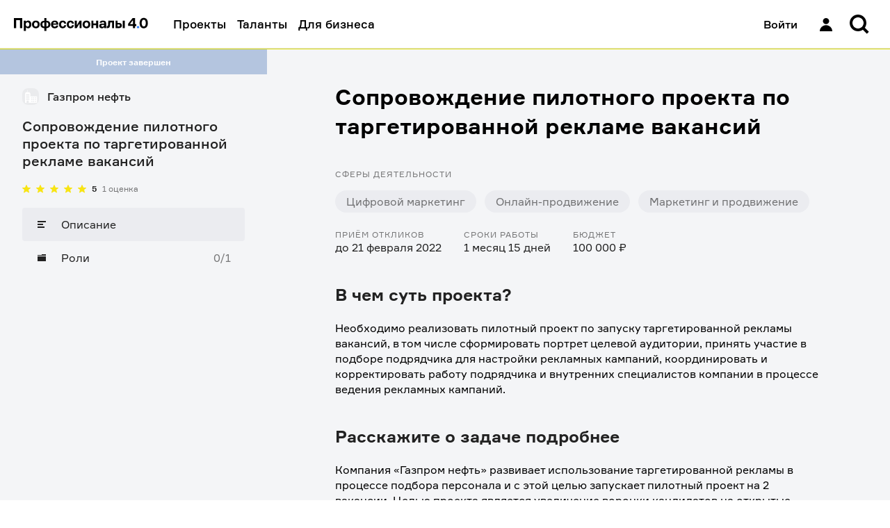

--- FILE ---
content_type: text/html; charset=utf-8
request_url: https://professionals4-0.ru/project/gazprom-neft-2565/
body_size: 15061
content:
<!DOCTYPE html><html lang="ru"><head><meta charSet="utf-8"/><link rel="shortcut icon" href="/static/favicon/favicon.ico"/><meta name="viewport" content="width=device-width, initial-scale=1, maximum-scale=1, user-scalable=0"/><link rel="shortcut icon" href="/static/favicon/favicon.ico"/><title>Сопровождение пилотного проекта по таргетированной рекламе вакансий | Профессионалы 4.0</title><meta property="og:title" name="og:title" content="Сопровождение пилотного проекта по таргетированной рекламе вакансий | Профессионалы 4.0"/><meta property="twitter:title" name="twitter:title" content="Сопровождение пилотного проекта по таргетированной рекламе вакансий | Профессионалы 4.0"/><meta property="vk:title" name="vk:title" content="Сопровождение пилотного проекта по таргетированной рекламе вакансий | Профессионалы 4.0"/><meta property="description" name="description" content="Необходимо реализовать пилотный проект по запуску таргетированной рекламы вакансий, в том числе сформировать портрет целевой аудитории, принять участие в подборе подрядчика для настройки рекламных кампаний, координировать и корректировать работу подрядчика и внутренних специалистов компании в процессе ведения рекламных кампаний."/><meta property="og:description" name="og:description" content="Необходимо реализовать пилотный проект по запуску таргетированной рекламы вакансий, в том числе сформировать портрет целевой аудитории, принять участие в подборе подрядчика для настройки рекламных кампаний, координировать и корректировать работу подрядчика и внутренних специалистов компании в процессе ведения рекламных кампаний."/><meta property="twitter:description" name="twitter:description" content="Необходимо реализовать пилотный проект по запуску таргетированной рекламы вакансий, в том числе сформировать портрет целевой аудитории, принять участие в подборе подрядчика для настройки рекламных кампаний, координировать и корректировать работу подрядчика и внутренних специалистов компании в процессе ведения рекламных кампаний."/><meta property="vk:description" name="vk:description" content="Необходимо реализовать пилотный проект по запуску таргетированной рекламы вакансий, в том числе сформировать портрет целевой аудитории, принять участие в подборе подрядчика для настройки рекламных кампаний, координировать и корректировать работу подрядчика и внутренних специалистов компании в процессе ведения рекламных кампаний."/><meta property="og:image" name="og:image" content="Газпром нефть"/><meta property="twitter:image" name="twitter:image" content="Газпром нефть"/><meta property="vk:image" name="vk:image" content="Газпром нефть"/><meta name="next-head-count" content="15"/><meta name="apple-itunes-app" content="app-id=1593217089"/><meta name="google-play-app" content="app-id=com.gazprom_neft2"/><meta property="og:site_name" content="Профессионалы 4.0"/><meta name="twitter:card" content="summary"/><meta name="yandex-verification" content="dc98e82ab80461e7"/><meta name="og:url" content="https://professionals4-0.ru/project/gazprom-neft-2565/"/><link rel="preload" as="font" type="font/woff2" href="/static/fonts/formular-400.woff2" crossorigin="anonymous"/><link rel="preload" as="font" type="font/woff2" href="/static/fonts/formular-500.woff2" crossorigin="anonymous"/><link rel="preload" as="font" type="font/woff2" href="/static/fonts/formular-700.woff2" crossorigin="anonymous"/><link rel="icon" type="image/png" href="/static/favicon/favicon-16x16.png" sizes="16x16"/><link rel="icon" type="image/png" href="/static/favicon/favicon-32x32.png" sizes="32x32"/><link rel="shortcut icon" type="image/png" sizes="192x192" href="/static/favicon/android-chrome-192x192.png"/><link rel="shortcut icon" type="image/png" sizes="512x512" href="/static/favicon/android-chrome-512x512.png"/><link rel="icon" href="/static/favicon/favicon.ico" sizes="48x48"/><link rel="apple-touch-icon" href="/static/favicon/apple-touch-icon.png" sizes="180x180"/><script type="application/ld+json">{"@context":"https://schema.org","@type":"Organization","url":"https://professionals4-0.ru/","logo":"https://professionals4-0.ru/static/project-logo.png"}</script><link rel="preload" href="/_next/static/css/d330c844fa57dbb1.css" as="style"/><link rel="stylesheet" href="/_next/static/css/d330c844fa57dbb1.css" data-n-g=""/><link rel="preload" href="/_next/static/css/befd9f58f87123e1.css" as="style"/><link rel="stylesheet" href="/_next/static/css/befd9f58f87123e1.css" data-n-p=""/><link rel="preload" href="/_next/static/css/d1165c14d15a9653.css" as="style"/><link rel="stylesheet" href="/_next/static/css/d1165c14d15a9653.css" data-n-p=""/><noscript data-n-css=""></noscript><script defer="" nomodule="" src="/_next/static/chunks/polyfills-c67a75d1b6f99dc8.js"></script><script src="/_next/static/chunks/webpack-86f4a85e96be4511.js" defer=""></script><script src="/_next/static/chunks/framework-4ed89e9640adfb9e.js" defer=""></script><script src="/_next/static/chunks/main-7907fe6b3f0d4cbc.js" defer=""></script><script src="/_next/static/chunks/pages/_app-b2639cede8b91d5d.js" defer=""></script><script src="/_next/static/chunks/3653-46f23c7b5b6d0a80.js" defer=""></script><script src="/_next/static/chunks/6350-da38537a901167c3.js" defer=""></script><script src="/_next/static/chunks/8850-866f665f45b659af.js" defer=""></script><script src="/_next/static/chunks/4481-675eda452983cff9.js" defer=""></script><script src="/_next/static/chunks/7685-51147d36e89e9c2d.js" defer=""></script><script src="/_next/static/chunks/9185-611c5937b12deb7a.js" defer=""></script><script src="/_next/static/chunks/3973-365dfe6f840cc377.js" defer=""></script><script src="/_next/static/chunks/9868-7c0b85a1fad7ef5c.js" defer=""></script><script src="/_next/static/chunks/3073-2ea621155d5a2028.js" defer=""></script><script src="/_next/static/chunks/pages/project/%5Bproject_id%5D-06a71cb4924564a9.js" defer=""></script><script src="/_next/static/NcyVcInvlRT9X5bN1WiJQ/_buildManifest.js" defer=""></script><script src="/_next/static/NcyVcInvlRT9X5bN1WiJQ/_ssgManifest.js" defer=""></script></head><body><div id="__next"><div id="rootLayout" class="BaseLayout_page__DZvs9 rebranding theme_gaps_default theme_spaces_default theme_font_default theme_controls_default theme_color_default theme_size_default"><div><header class="Header_header__cRm_c" data-test-id="Header:root"><div class="Header_content__d73U5"><div class="Header_contentLeft__fHLhg"><a data-test-id="Header:logo" class="Link_link__YQeP8 Header_linkLogo__K4RsT Link_link_view_default__DSluc" href="/"><svg width="193" height="20" viewBox="0 0 193 20" fill="none" xmlns="http://www.w3.org/2000/svg"><title>Профессионалы 4.0 — Главная</title><path d="M75.146 11.34c-.293 2.671-2.215 4.39-4.883 4.39-3.31 0-5.364-2.195-5.364-5.554 0-3.332 2.055-5.554 5.364-5.554 2.695 0 4.723 1.613 4.91 4.364H72.29c-.16-1.402-.88-1.957-2.055-1.957-1.681 0-2.428 1.428-2.428 3.12 0 1.72.747 3.201 2.428 3.201 1.254 0 1.895-.74 2.055-2.01h2.855zm114.507-3.068c0-2.354-.72-4.867-2.909-4.867-2.161 0-2.908 2.513-2.908 4.867 0 2.3.747 4.813 2.908 4.813 2.189 0 2.909-2.512 2.909-4.813zm2.989 0c0 5.21-2.695 7.458-5.924 7.458-3.229 0-5.924-2.248-5.924-7.458.026-5.263 2.695-7.512 5.95-7.512 3.256 0 5.898 2.249 5.898 7.512zm-21.268 1.534V4.384h-.534l-3.683 4.866v.53h4.217v.026zm4.589 0v2.592h-1.814v3.094h-2.882v-3.12h-7.045V9.25l6.458-8.225h3.469v8.754h1.814v.027zM159.525 4.86v10.606h-2.908V4.86h2.908zm-10.46 8.226h1.547c1.415 0 1.815-.53 1.815-1.455 0-.9-.4-1.428-1.815-1.428h-1.547v2.883zm0-8.226v3.095h1.974c2.749 0 4.27 1.401 4.27 3.702s-1.521 3.809-4.27 3.809h-4.883V4.86h2.909zm-15.558 7.882l.507-.027c.934-.053 1.414-.767 1.468-2.248l.267-5.607h8.325v10.606h-2.908v-8.2h-2.669l-.293 4.233c-.241 3.226-1.682 3.967-3.923 3.967h-.774v-2.724zm-3.709-1.72v-.343h-2.535c-.881 0-1.628.396-1.628 1.402 0 .925.694 1.401 1.814 1.401 1.308-.026 2.349-.846 2.349-2.46zm-3.576-3.173h-2.962c.107-1.878 1.734-3.227 4.643-3.227 2.882 0 4.75 1.058 4.75 3.65v7.194h-2.695v-.9h-.534c-.667.741-1.574 1.164-3.015 1.164-2.402 0-3.683-1.507-3.683-3.385 0-1.799.827-3.465 4.003-3.465h3.095v-.767c0-.873-.613-1.349-1.948-1.349-.987 0-1.574.423-1.654 1.085zm-7.952 7.617v-4.232h-4.003v4.232h-2.882V4.86h2.882v3.967h4.003V4.86h2.908v10.606h-2.908zm-11.315-5.29c0-1.666-.774-3.147-2.615-3.147-1.841 0-2.642 1.48-2.642 3.147 0 1.693.801 3.174 2.642 3.174 1.841 0 2.615-1.481 2.615-3.174zm2.909 0c0 3.306-2.108 5.554-5.524 5.554-3.362 0-5.55-2.248-5.55-5.554s2.161-5.554 5.55-5.554c3.416 0 5.524 2.222 5.524 5.554zm-22.31 5.29V4.86h2.83v5.977h.506l3.523-5.977h2.882v10.606h-2.829V9.515h-.507l-3.576 5.95h-2.828zm-1.253-4.126c-.294 2.671-2.215 4.39-4.884 4.39-3.309 0-5.364-2.195-5.364-5.554 0-3.332 2.055-5.554 5.364-5.554 2.695 0 4.723 1.613 4.91 4.364h-2.882c-.16-1.402-.88-1.957-2.055-1.957-1.68 0-2.428 1.428-2.428 3.12 0 1.72.747 3.201 2.428 3.201 1.255 0 1.895-.74 2.055-2.01h2.856zM56.386 8.748h4.563c-.053-1.19-.853-2.01-2.214-2.01s-2.162.82-2.349 2.01zm7.552 1.772h-7.605c-.027 1.746.88 2.883 2.562 2.883 1.094 0 1.841-.53 2.054-1.64h2.883c-.428 2.486-2.082 3.967-5.017 3.967-3.363 0-5.444-2.142-5.444-5.554 0-3.385 2.055-5.554 5.364-5.554 3.229 0 5.096 2.116 5.15 5.025v.873h.053zm-17.132 2.724c1.895-.053 2.749-1.402 2.749-3.068 0-1.64-.854-3.015-2.749-3.068h-.133v6.11h.133v.026zm-3.202 0h.24V7.108h-.24c-1.841.053-2.722 1.428-2.722 3.068 0 1.666.907 2.989 2.722 3.068zm3.069 6.348h-2.829v-4.126h-.213c-3.603 0-5.578-2.248-5.578-5.29 0-3.041 1.948-5.237 5.498-5.29h.293V1.051h2.829v3.835h.293c3.496.053 5.498 2.275 5.498 5.29 0 3.148-2.082 5.29-5.765 5.29v4.126h-.026zm-12.489-9.416c0-1.666-.774-3.147-2.615-3.147-1.815 0-2.642 1.48-2.642 3.147 0 1.693.827 3.174 2.642 3.174 1.841 0 2.615-1.481 2.615-3.174zm2.909 0c0 3.306-2.108 5.554-5.524 5.554-3.363 0-5.55-2.248-5.55-5.554s2.16-5.554 5.55-5.554c3.416 0 5.524 2.222 5.524 5.554zm-20.068 0c0 1.666.8 3.174 2.615 3.174 1.735 0 2.536-1.428 2.536-3.174 0-1.745-.801-3.147-2.536-3.147-1.814 0-2.615 1.48-2.615 3.147zm0-5.316v.952h.534c.56-.714 1.494-1.216 2.962-1.216 2.829 0 4.537 2.353 4.537 5.554 0 3.226-1.708 5.554-4.537 5.554-1.468 0-2.322-.476-2.882-1.217h-.507v5.078h-2.909V4.86h2.802zm-4.99-3.809v14.415H8.753V3.96H3.256v11.505H0V1.05h12.035z" fill="#000"></path><path d="M180.155 12.66h-3.203v2.804h3.203v-2.803z" fill="#3282FF"></path></svg></a><a data-test-id="Header:logoMobile" class="Link_link__YQeP8 Header_linkLogoMobile__HzLAM Link_link_view_default__DSluc" href="/"><svg width="47" height="16" viewBox="0 0 47 16" fill="none" xmlns="http://www.w3.org/2000/svg"><title>Профессионалы 4.0 — Главная</title><path d="M43.0813 7.96662C43.0813 5.47004 42.318 2.80515 40 2.80515C37.7102 2.80515 36.9187 5.47004 36.9187 7.96662C36.9187 10.4071 37.7102 13.072 40 13.072C42.318 13.072 43.0813 10.4071 43.0813 7.96662ZM46.2474 7.96662C46.2474 13.4928 43.3922 15.8771 39.9717 15.8771C36.5512 15.8771 33.6961 13.4928 33.6961 7.96662C33.7244 2.38437 36.5512 0 39.9717 0C43.3922 0 46.2474 2.38437 46.2474 7.96662ZM23.7173 9.5936V3.84305H23.1519L19.2226 9.00452V9.56555H23.7173V9.5936ZM28.5512 9.5936V12.3426H26.629V15.6247H23.6042V12.3146H16.1413V9.00452L22.9823 0.308566H26.6572V9.5936H28.5512ZM12.7491 0.308566V15.5966H9.27209V3.39423H3.44876V15.5966H0V0.308566H12.7491Z" fill="black"></path><path d="M33.0175 12.6226H29.6252V15.596H33.0175V12.6226Z" fill="#3282FF"></path></svg></a></div><div class="Header_contentRight__aOnhD"><div class="Header_user__OVRt_"><a data-test-id="Header:authLink" class="Link_link__YQeP8 Header_authLink__kdkrI Link_link_view_rebranding__6y0SL" title="Войти" href="/auth/?redirectTo=%2Fproject%2Fgazprom-neft-2565%2F&amp;project_id=gazprom-neft-2565"><span data-test-id="Header:signIn" class="Header_signIn__FYRJL">Войти</span><div data-test-id="Header:iconUser" class="Icon_icon__afzDC Icon_size_l__9imnF"><svg width="32" height="32" viewBox="0 0 32 32" fill="black" xmlns="http://www.w3.org/2000/svg"><path d="M11.5 11.3846C11.5 8.96306 13.5147 7 16 7C18.4853 7 20.5 8.96306 20.5 11.3846C20.5 13.8062 18.4853 15.7692 16 15.7692C13.5147 15.7692 11.5 13.8062 11.5 11.3846Z" fill="black"></path><path d="M7 26C7 21.1569 11.0294 17.2308 16 17.2308C20.9706 17.2308 25 21.1569 25 26H7Z" fill="black"></path></svg></div></a></div><div class="Header_searchWrapper__08Sem"><div class="Header_search__dyq2Y"><div data-test-id="SearchForm:root"><button class="HeaderSearch_inputButton__xkboK Button_button__vepWu Button_withIcon__UeRyW Button_onlyIcon__6b867 Button_size_xl__evVe0 Button_view_clear__qdMo8" title="Поиск" data-test-id="InputSearch:searchButton" type="button"><span class="Button_content__GNxwf"><span class="Button_icon__i8PS_"><div class="Icon_icon__afzDC Icon_size_l__9imnF"><svg width="16" height="16" viewBox="0 0 16 16" xmlns="http://www.w3.org/2000/svg"><path fill-rule="evenodd" clip-rule="evenodd" d="M10.4765 11.8908C9.4957 12.5892 8.29582 13 7 13C3.68629 13 1 10.3137 1 7C1 3.68629 3.68629 1 7 1C10.3137 1 13 3.68629 13 7C13 8.29584 12.5892 9.49573 11.8907 10.4766L14.7953 13.3811L13.3811 14.7954L10.4765 11.8908ZM11 7C11 9.20914 9.20914 11 7 11C4.79086 11 3 9.20914 3 7C3 4.79086 4.79086 3 7 3C9.20914 3 11 4.79086 11 7Z" fill="currentColor"></path></svg></div></span></span></button></div></div></div><div class="Header_notificationsWrapper__bPnCw"></div></div></div></header><div class="HeaderWarning_warning__4b9bv"></div></div><div class="BaseLayout_wrapper__1THgQ"><div class="BaseLayout_sidebar__gTBtZ"><div class="ProjectSidebar_informer__jJMyR informer_informer__PXYDU informer_view_normal__mxoG8" data-test-id="ProjectSidebar:status">Проект завершен</div><div class="Sidebar_sidebar__2LlkB"><a class="Link_link__YQeP8 Link_link_view_default__DSluc" href="/company/gazprom-neft/"><header class="ProjectSidebar_header__IdTJH"><div class="BrandLogo_wrapper__g4qOP BrandLogo_size_xs___SpP3" data-test-id="BrandLogo:wrapper"><span style="box-sizing:border-box;display:block;overflow:hidden;width:initial;height:initial;background:none;opacity:1;border:0;margin:0;padding:0;position:relative"><span style="box-sizing:border-box;display:block;width:initial;height:initial;background:none;opacity:1;border:0;margin:0;padding:0;padding-top:100%"></span><img data-test-id="BrandLogo:image" alt="Логотип компании" src="[data-uri]" decoding="async" data-nimg="responsive" class="BrandLogo_logo__ZxRDk" style="position:absolute;top:0;left:0;bottom:0;right:0;box-sizing:border-box;padding:0;border:none;margin:auto;display:block;width:0;height:0;min-width:100%;max-width:100%;min-height:100%;max-height:100%;object-fit:scale-down"/><noscript><img data-test-id="BrandLogo:image" alt="Логотип компании" sizes="100vw" srcSet="/_next/image/?url=https%3A%2F%2Fcore.professionals4-0.ru%2Fweb%2Fstorage%2Ffiles%3FobjectName%3Dpictures%252FWwFpQzljotDNvOHmWxGZVAsGpfFbBD.png&amp;w=640&amp;q=75 640w, /_next/image/?url=https%3A%2F%2Fcore.professionals4-0.ru%2Fweb%2Fstorage%2Ffiles%3FobjectName%3Dpictures%252FWwFpQzljotDNvOHmWxGZVAsGpfFbBD.png&amp;w=750&amp;q=75 750w, /_next/image/?url=https%3A%2F%2Fcore.professionals4-0.ru%2Fweb%2Fstorage%2Ffiles%3FobjectName%3Dpictures%252FWwFpQzljotDNvOHmWxGZVAsGpfFbBD.png&amp;w=828&amp;q=75 828w, /_next/image/?url=https%3A%2F%2Fcore.professionals4-0.ru%2Fweb%2Fstorage%2Ffiles%3FobjectName%3Dpictures%252FWwFpQzljotDNvOHmWxGZVAsGpfFbBD.png&amp;w=1080&amp;q=75 1080w, /_next/image/?url=https%3A%2F%2Fcore.professionals4-0.ru%2Fweb%2Fstorage%2Ffiles%3FobjectName%3Dpictures%252FWwFpQzljotDNvOHmWxGZVAsGpfFbBD.png&amp;w=1200&amp;q=75 1200w, /_next/image/?url=https%3A%2F%2Fcore.professionals4-0.ru%2Fweb%2Fstorage%2Ffiles%3FobjectName%3Dpictures%252FWwFpQzljotDNvOHmWxGZVAsGpfFbBD.png&amp;w=1920&amp;q=75 1920w, /_next/image/?url=https%3A%2F%2Fcore.professionals4-0.ru%2Fweb%2Fstorage%2Ffiles%3FobjectName%3Dpictures%252FWwFpQzljotDNvOHmWxGZVAsGpfFbBD.png&amp;w=2048&amp;q=75 2048w, /_next/image/?url=https%3A%2F%2Fcore.professionals4-0.ru%2Fweb%2Fstorage%2Ffiles%3FobjectName%3Dpictures%252FWwFpQzljotDNvOHmWxGZVAsGpfFbBD.png&amp;w=3840&amp;q=75 3840w" src="/_next/image/?url=https%3A%2F%2Fcore.professionals4-0.ru%2Fweb%2Fstorage%2Ffiles%3FobjectName%3Dpictures%252FWwFpQzljotDNvOHmWxGZVAsGpfFbBD.png&amp;w=3840&amp;q=75" decoding="async" data-nimg="responsive" style="position:absolute;top:0;left:0;bottom:0;right:0;box-sizing:border-box;padding:0;border:none;margin:auto;display:block;width:0;height:0;min-width:100%;max-width:100%;min-height:100%;max-height:100%;object-fit:scale-down" class="BrandLogo_logo__ZxRDk" loading="lazy"/></noscript></span></div><h3 data-test-id="company-title" class="ProjectSidebar_companyTitle__nYgZj">Газпром нефть</h3></header></a><h2 data-test-id="project-title" class="ProjectSidebar_projectTitle__xG6V4">Сопровождение пилотного проекта по таргетированной рекламе вакансий</h2><div class="ProjectSidebar_rating__44lly" data-test-id="ProjectSidebar:rating"><div data-test-id="RatingStars:root" class="RatingStars_wrapper__xnQLa"><div data-test-id="RatingStars:stars" class="RatingStars_stars__IoU_B"><div alt="Рейтинг" class="RatingStars_star__vmDpQ" style="background-image:url(&#x27;/static/images/star_full.svg&#x27;);height:12px;width:12px"></div><div alt="Рейтинг" class="RatingStars_star__vmDpQ" style="background-image:url(&#x27;/static/images/star_full.svg&#x27;);height:12px;width:12px"></div><div alt="Рейтинг" class="RatingStars_star__vmDpQ" style="background-image:url(&#x27;/static/images/star_full.svg&#x27;);height:12px;width:12px"></div><div alt="Рейтинг" class="RatingStars_star__vmDpQ" style="background-image:url(&#x27;/static/images/star_full.svg&#x27;);height:12px;width:12px"></div><div alt="Рейтинг" class="RatingStars_star__vmDpQ" style="background-image:url(&#x27;/static/images/star_full.svg&#x27;);height:12px;width:12px"></div></div><div class="RatingStars_value__gq9yJ"><p class="text_text__Ytp4f text_size_s___7QUi text_view_primary__K9ZzE text_weight_bold__86FeY" data-test-id="RatingStars:rating">5</p></div><div><p class="text_text__Ytp4f text_size_s___7QUi text_view_secondary__bfXam text_weight_inherit__GYeWI" data-test-id="RatingStars:reviews">1 оценка</p></div></div></div><div class="Menu_menu__YJHKh"><ul class="Menu_list__hxdvD"><li class="Menu_item__5aRCH"><a class="Link_link__YQeP8 Menu_link__rlPYh Link_link_view_default__DSluc Menu_active__Z3qF_" aria-label="Описание" href="/project/gazprom-neft-2565/"><div class="Menu_icon__4NxnC"><div class="Icon_icon__afzDC Icon_size_s__jC3uM"><svg width="16" height="16" viewBox="0 0 16 16" fill="none" xmlns="http://www.w3.org/2000/svg"><path d="M2 3H14V5H2V3Z" fill="currentColor"></path><path d="M2 7H10V9H2V7Z" fill="currentColor"></path><path d="M12 11H2V13H12V11Z" fill="currentColor"></path></svg></div></div><span class="text_text__Ytp4f text_size_m__zdyxy text_view_primary__K9ZzE text_weight_inherit__GYeWI">Описание</span></a></li><li class="Menu_item__5aRCH"><a class="Link_link__YQeP8 Menu_link__rlPYh Link_link_view_default__DSluc" aria-label="Роли" href="/project/gazprom-neft-2565/vacancies/"><div class="Menu_icon__4NxnC"><div class="Icon_icon__afzDC Icon_size_s__jC3uM"><svg width="16" height="16" viewBox="0 0 16 16" fill="none" xmlns="http://www.w3.org/2000/svg"><path d="M14 3H8V4H2V5H14V3Z" fill="currentColor"></path><path d="M2 13V6H14V13H2Z" fill="currentColor"></path></svg></div></div><span class="text_text__Ytp4f text_size_m__zdyxy text_view_primary__K9ZzE text_weight_inherit__GYeWI">Роли</span><span class="Menu_counts__p3hUZ">0/1</span></a></li></ul><button type="button" class="Menu_mobileToggle__ow7__"><div class="Menu_currentLink__gv3PZ"><div class="Menu_icon__4NxnC"><div class="Icon_icon__afzDC Icon_size_s__jC3uM"><svg width="16" height="16" viewBox="0 0 16 16" fill="none" xmlns="http://www.w3.org/2000/svg"><path d="M2 3H14V5H2V3Z" fill="currentColor"></path><path d="M2 7H10V9H2V7Z" fill="currentColor"></path><path d="M12 11H2V13H12V11Z" fill="currentColor"></path></svg></div></div><span class="text_text__Ytp4f text_size_m__zdyxy text_view_primary__K9ZzE text_weight_inherit__GYeWI">Описание</span></div><span class="Menu_toggleIcon__TSFsZ">▼</span></button></div></div></div><div class="PageContainer_container__8ZQ0R PageContainer_container_s__T1trC" id="layoutBaseContainer" data-test-id="PageContainer"><div class="PageContainer_content__CVZik"><div data-test-id="ProjectPage:root"><div class="Box_box__zg2u7 Box_mb_3xl__BsR9J" data-test-id="ProjectPage:title"><h1 class="text_text__Ytp4f text_size_3xl__OLZSr text_weight_bold__86FeY">Сопровождение пилотного проекта по таргетированной рекламе вакансий</h1></div><div class="ProjectPage_tags__uHQx3"><div class="Box_box__zg2u7 Box_mb_m__oyDFJ"><h3 class="text_text__Ytp4f text_size_s___7QUi text_view_secondary__bfXam text_weight_inherit__GYeWI text_uppercase_true__iACZi">Сферы деятельности</h3></div><ul data-test-id="ProjectPage:projectTags" class="Tags_list__sgqbA Tags_space_m__EwSaQ"><li class="Tags_item__U1lDb Tags_space_m__EwSaQ"><figure data-test-id="ProjectPage:projectTag[0]" class="Tag_tag__v915E Tag_size_m__cmucJ" style="color:rgba(33, 33, 33, 0.6);background-color:#ebecf0;border-radius:20px"><div class="Tag_nowrap__Xfoo1">Цифровой маркетинг</div></figure></li><li class="Tags_item__U1lDb Tags_space_m__EwSaQ"><figure data-test-id="ProjectPage:projectTag[1]" class="Tag_tag__v915E Tag_size_m__cmucJ" style="color:rgba(33, 33, 33, 0.6);background-color:#ebecf0;border-radius:20px"><div class="Tag_nowrap__Xfoo1">Онлайн-продвижение</div></figure></li><li class="Tags_item__U1lDb Tags_space_m__EwSaQ"><figure data-test-id="ProjectPage:projectTag[2]" class="Tag_tag__v915E Tag_size_m__cmucJ" style="color:rgba(33, 33, 33, 0.6);background-color:#ebecf0;border-radius:20px"><div class="Tag_nowrap__Xfoo1">Маркетинг и продвижение</div></figure></li></ul></div><div class="infoItems_info__yY0ZQ"><div class="infoItems_item__6CFoC"><h4 class="text_text__Ytp4f text_size_s___7QUi text_view_secondary__bfXam text_weight_inherit__GYeWI text_uppercase_true__iACZi">Приём откликов</h4><p class="text_text__Ytp4f text_size_m__zdyxy text_view_primary__K9ZzE text_weight_inherit__GYeWI" data-test-id="InfoItems:receptionUpTo">до 21 февраля 2022</p></div><div class="infoItems_item__6CFoC"><h4 class="text_text__Ytp4f text_size_s___7QUi text_view_secondary__bfXam text_weight_inherit__GYeWI text_uppercase_true__iACZi">Сроки работы</h4><p class="text_text__Ytp4f text_size_m__zdyxy text_view_primary__K9ZzE text_weight_inherit__GYeWI" data-test-id="InfoItems:distance">1 месяц 15 дней</p></div><div class="infoItems_item__6CFoC"><h4 class="text_text__Ytp4f text_size_s___7QUi text_view_secondary__bfXam text_weight_inherit__GYeWI text_uppercase_true__iACZi">Бюджет</h4><p class="text_text__Ytp4f text_size_m__zdyxy text_view_primary__K9ZzE text_weight_inherit__GYeWI" data-test-id="InfoItems:budget">100 000 ₽</p></div></div><div class="Box_box__zg2u7 Box_mt_3xl__jRw3P Box_mb_l__bka7d"><h2 class="text_text__Ytp4f text_size_2xl__n8rwX text_view_primary__K9ZzE text_weight_bold__86FeY">В чем суть проекта?</h2></div><div class="Description_description__TvJ7x"><p>Необходимо реализовать пилотный проект по запуску таргетированной рекламы вакансий, в том числе сформировать портрет целевой аудитории, принять участие в подборе подрядчика для настройки рекламных кампаний, координировать и корректировать работу подрядчика и внутренних специалистов компании в процессе ведения рекламных кампаний.</p></div><div class="Box_box__zg2u7 Box_mt_3xl__jRw3P Box_mb_l__bka7d"><h2 class="text_text__Ytp4f text_size_2xl__n8rwX text_view_primary__K9ZzE text_weight_bold__86FeY">Расскажите о задаче подробнее</h2></div><div class="Description_description__TvJ7x"><p>Компания «Газпром нефть» развивает использование таргетированной рекламы в процессе подбора персонала и с этой целью запускает пилотный проект на 2 вакансии. Целью проекта является увеличение воронки кандидатов на открытые вакансии, в том числе за счет вовлечения тех кандидатов, кто в настоящее время не находится в активном поиске работы. </p><p>Лидер проекта ищет одного специалиста — руководителя проектов интернет-маркетинга, который сможет скоординировать работу проектной команды в составе внутренних специалистов и внешнего подрядчика для формирования портрета целевой аудитории, разработки визуального контента, запуска и успешной реализации рекламной кампании.</p></div><div class="Box_box__zg2u7 Box_mt_3xl__jRw3P Box_mb_l__bka7d"><h2 class="text_text__Ytp4f text_size_2xl__n8rwX text_view_primary__K9ZzE text_weight_bold__86FeY">Что представляет собой результат работы? </h2></div><div class="Description_description__TvJ7x"><ul><li>Проведённая рекламная кампания.</li><li>Воронка кандидатов на вакансии.</li><li>Описание портрета целевой аудитории для 2 вакансий в формате *.docx или ином по согласованию с лидером проекта.</li><li>Рабочие и отчетные материалы от подрядчика, в том числе описание стратегии продвижения, промежуточные отчеты и итоговый отчет о реализации кампании.</li></ul></div><div class="Box_box__zg2u7 Box_mt_3xl__jRw3P Box_mb_l__bka7d"><h2 class="text_text__Ytp4f text_size_2xl__n8rwX text_view_primary__K9ZzE text_weight_bold__86FeY">По каким критериям будут оценивать результат?</h2></div><div class="Description_description__TvJ7x"><ul><li>Нет отклонений по срокам запуска и завершения рекламной кампании.</li><li>Количество лидов по результатам рекламной кампании соответствует согласованному с лидером проекта. </li><li>Описание портрета целевой аудитории применимо для выбора стратегии продвижения и настройки рекламной кампании без дополнительного исследования целевой аудитории.</li><li>Получен полный комплект рабочих и отчетных материалов от подрядчика, предусмотренных договором с ним. </li></ul></div><div class="Box_box__zg2u7 Box_mt_3xl__jRw3P Box_mb_l__bka7d"><h2 class="text_text__Ytp4f text_size_2xl__n8rwX text_view_primary__K9ZzE text_weight_bold__86FeY">Что можно получить за этот проект?</h2></div><div class="Description_description__TvJ7x"><p><a></a>Проект предусматривает денежное вознаграждение в размере 100 000 рублей после всех вычетов для физлиц (налоговая ставка 13%) или 108 046 рублей после всех вычетов для самозанятых / ИП (налоговая ставка 6%).</p></div><a data-test-id="ProjectPage:vacanciesBtn" class="ProjectPage_vacanciesBtn__KZU4x Button_button__vepWu Button_size_l__AvrrI Button_view_action__G2UXC" href="/project/gazprom-neft-2565/vacancies/"><span class="Button_content__GNxwf">Выбрать роль</span></a></div></div></div></div><footer class="Footer_footer__JjSSq Footer_notMainPage__HSSwe" data-test-id="Footer:root"><section class="Footer_top__W3LXJ"><div class="Footer_topInner__zgXJW"><b class="Footer_profs__dEGch">П4<span class="Footer_dot__pi8R_">.</span>0</b><b class="Footer_download__u6tqr">Скачайте наше приложение</b></div></section><div class="Footer_apps__jkjT5" data-test-id="Footer:apps"><a data-test-id="Footer:googlePlay" class="Link_link__YQeP8 Footer_appLink__7Gjj_ Link_link_view_inherit__sk9si" target="_blank" rel="noreferrer noopener" href="https://apps.rustore.ru/app/com.gazprom_neft2"><span class="Footer_iconApp__HsNvI"><div class="Icon_icon__afzDC"><svg width="90" height="90" viewBox="15 10 36 38" fill="none" xmlns="http://www.w3.org/2000/svg"><path fill-rule="evenodd" clip-rule="evenodd" d="M32.4793 46.6426C24.3817 46.6426 20.3329 46.6426 17.8173 44.1622C15.3018 41.6819 15.3018 37.6897 15.3018 29.7054V28.294C15.3018 20.3097 15.3018 16.3176 17.8173 13.8372C20.3329 11.3569 24.3817 11.3569 32.4793 11.3569H33.9107C42.0083 11.3569 46.0571 11.3569 48.5727 13.8372C51.0882 16.3176 51.0882 20.3097 51.0882 28.294V29.7054C51.0882 37.6897 51.0882 41.6819 48.5727 44.1622C46.0571 46.6426 42.0083 46.6426 33.9107 46.6426H32.4793ZM40.5117 34.2146L42.9297 34.8102C44.0248 35.08 45.0865 34.2675 45.0865 33.1596V21.6685C45.0865 20.6932 44.4105 19.8427 43.4463 19.6053L36.511 17.897C35.4158 17.6273 34.3541 18.4398 34.3541 19.5477V21.6191L29.9844 20.5428C28.8893 20.2731 27.8276 21.0856 27.8276 22.1935V24.2649L23.4576 23.1886C22.3625 22.9188 21.3008 23.7313 21.3008 24.8392L21.3008 36.3302C21.3008 37.3056 21.9768 38.156 22.941 38.3935L29.8763 40.1017C30.9714 40.3715 32.0332 39.559 32.0332 38.4511V36.5406L32.0318 36.5403L32.0336 26.9769C32.0336 26.0075 31.4126 25.4454 31.1869 25.2732C31.1439 25.2403 31.132 25.1791 31.1628 25.1349C31.1932 25.0914 31.248 25.0708 31.2993 25.0861C32.213 25.3581 33.0874 26.2818 33.1747 27.4433L33.4764 36.219C33.4863 36.5073 33.6755 36.7573 33.9477 36.8512L36.4031 37.456C37.4982 37.7258 38.5599 36.9133 38.5599 35.8054L38.5617 24.3323C38.5617 23.3628 37.9407 22.8008 37.715 22.6286C37.672 22.5957 37.6601 22.5345 37.6909 22.4903C37.7213 22.4468 37.7761 22.4262 37.8274 22.4414C38.7411 22.7135 39.6155 23.6372 39.7028 24.7987L40.0046 33.5737C40.0149 33.874 40.2205 34.1323 40.5117 34.2146Z" fill="currentColor"></path></svg></div></span><span class="Footer_appTitleWrapper__IHZK5"><span class="Footer_appTitle__3PCjf">Скачать в</span><span class="Footer_store__zYlkg"><svg width="139" height="30" viewBox="96 26 10 18" fill="none" xmlns="http://www.w3.org/2000/svg"><path d="M72.0475 43.8571H69.3127L64.9731 37.8846H62.6903V43.8571H60.3623V28.1457H65.9676C67.0525 28.1457 68.0244 28.3537 68.8833 28.7697C69.7421 29.1857 70.4051 29.7651 70.8722 30.508C71.3544 31.236 71.5955 32.0754 71.5955 33.0263C71.5955 34.2149 71.2263 35.2326 70.488 36.0794C69.7497 36.9114 68.7627 37.4611 67.5271 37.7286L72.0475 43.8571ZM62.6903 30.2629V35.7897H65.9676C66.9319 35.7897 67.708 35.5371 68.2956 35.032C68.8983 34.512 69.1997 33.8434 69.1997 33.0263C69.1997 32.2091 68.8983 31.548 68.2956 31.0429C67.708 30.5229 66.9319 30.2629 65.9676 30.2629H62.6903ZM78.2248 44.08C77.396 44.08 76.6502 43.8794 75.9872 43.4783C75.3242 43.0623 74.8043 42.4977 74.4276 41.7846C74.0509 41.0566 73.8626 40.2394 73.8626 39.3331V32.3354H76.0776V39.1549C76.0776 40.0314 76.3262 40.7446 76.8234 41.2943C77.3207 41.844 77.9611 42.1189 78.7446 42.1189C79.5583 42.1189 80.2363 41.8366 80.7788 41.272C81.3212 40.7074 81.5925 40.0017 81.5925 39.1549V32.3354H83.8075V43.8571H82.2253L81.7055 42.1189C81.3288 42.7429 80.8315 43.2257 80.2137 43.5674C79.611 43.9091 78.948 44.08 78.2248 44.08ZM92.0648 44.08C90.6032 44.08 89.3299 43.7086 88.245 42.9657C87.1752 42.208 86.4444 41.1829 86.0526 39.8903L88.2902 39.5337C88.7272 40.3657 89.2471 40.9823 89.8498 41.3834C90.4525 41.7697 91.1908 41.9629 92.0648 41.9629C92.9538 41.9629 93.677 41.7697 94.2346 41.3834C94.7921 40.9823 95.0708 40.44 95.0708 39.7566C95.0708 39.2514 94.9126 38.828 94.5962 38.4863C94.2948 38.1446 93.9106 37.8697 93.4435 37.6617C92.9764 37.4537 92.3661 37.2234 91.6127 36.9709C90.6032 36.644 89.7744 36.3171 89.1265 35.9903C88.4786 35.6634 87.9286 35.2029 87.4766 34.6086C87.0396 33.9994 86.8211 33.2269 86.8211 32.2909C86.8211 31.4143 87.0396 30.6491 87.4766 29.9954C87.9286 29.3269 88.5464 28.8143 89.3299 28.4577C90.1135 28.1011 90.9874 27.9229 91.9518 27.9229C93.2928 27.9229 94.4455 28.272 95.4099 28.9703C96.3742 29.6537 97.0598 30.5971 97.4667 31.8006L95.2743 32.1571C94.9729 31.4737 94.5435 30.9537 93.9859 30.5971C93.4284 30.2257 92.773 30.04 92.0196 30.04C91.2059 30.04 90.5354 30.2331 90.008 30.6194C89.4806 30.9909 89.2169 31.5034 89.2169 32.1571C89.2169 32.6474 89.3676 33.0634 89.669 33.4051C89.9854 33.7469 90.3696 34.0217 90.8217 34.2297C91.2888 34.4377 91.9066 34.6754 92.675 34.9429C93.6544 35.2697 94.4681 35.604 95.116 35.9457C95.779 36.2726 96.3365 36.7406 96.7886 37.3497C97.2406 37.9589 97.4667 38.724 97.4667 39.6451C97.4667 40.5366 97.2256 41.3166 96.7434 41.9851C96.2763 42.6537 95.6284 43.1737 94.7996 43.5451C93.9859 43.9017 93.0743 44.08 92.0648 44.08ZM106.823 41.9406L106.62 43.8571H104.563C103.342 43.8571 102.416 43.56 101.783 42.9657C101.15 42.3714 100.833 41.5171 100.833 40.4029V34.2743H98.8219V32.3354H100.833L101.444 28.9926H103.048V32.3354H106.62V34.2743H103.048V40.4029C103.048 41.428 103.553 41.9406 104.563 41.9406H106.823ZM114.21 44.08C113.019 44.08 111.957 43.8274 111.023 43.3223C110.089 42.8171 109.358 42.1114 108.83 41.2051C108.303 40.2989 108.039 39.2663 108.039 38.1074C108.039 36.9486 108.303 35.916 108.83 35.0097C109.358 34.1034 110.089 33.3977 111.023 32.8926C111.957 32.3726 113.019 32.1126 114.21 32.1126C115.4 32.1126 116.462 32.3726 117.396 32.8926C118.331 33.3977 119.061 34.1034 119.589 35.0097C120.116 35.916 120.38 36.9486 120.38 38.1074C120.38 39.2663 120.116 40.2989 119.589 41.2051C119.061 42.1114 118.331 42.8171 117.396 43.3223C116.462 43.8274 115.4 44.08 114.21 44.08ZM114.21 42.0743C115.355 42.0743 116.281 41.7103 116.99 40.9823C117.713 40.2543 118.075 39.296 118.075 38.1074C118.075 36.9189 117.713 35.9606 116.99 35.2326C116.281 34.4897 115.355 34.1183 114.21 34.1183C113.064 34.1183 112.138 34.4897 111.43 35.2326C110.721 35.9606 110.367 36.9189 110.367 38.1074C110.367 39.2811 110.721 40.2394 111.43 40.9823C112.138 41.7103 113.064 42.0743 114.21 42.0743ZM122.755 43.8571V32.3354H124.36L124.835 33.9846C125.181 33.4051 125.611 32.9891 126.123 32.7366C126.635 32.4691 127.246 32.3354 127.954 32.3354H128.496L128.677 34.4303H127.411C126.598 34.4303 125.987 34.6606 125.581 35.1211C125.174 35.5817 124.97 36.2057 124.97 36.9931V43.8571H122.755ZM141.34 38.0183C141.34 38.3154 141.333 38.5457 141.318 38.7091H131.666C131.787 39.7343 132.194 40.5514 132.887 41.1606C133.58 41.7697 134.462 42.0743 135.531 42.0743C136.27 42.0743 136.925 41.9331 137.498 41.6509C138.085 41.3537 138.53 40.9674 138.831 40.492L140.911 40.8263C140.459 41.8663 139.728 42.6686 138.718 43.2331C137.724 43.7977 136.616 44.08 135.396 44.08C134.236 44.08 133.196 43.8274 132.277 43.3223C131.358 42.8023 130.642 42.0891 130.13 41.1829C129.617 40.2766 129.361 39.2514 129.361 38.1074C129.361 36.9486 129.617 35.916 130.13 35.0097C130.642 34.1034 131.35 33.3977 132.254 32.8926C133.158 32.3726 134.19 32.1126 135.351 32.1126C136.496 32.1126 137.52 32.3726 138.424 32.8926C139.344 33.3977 140.059 34.1034 140.572 35.0097C141.084 35.9011 141.34 36.904 141.34 38.0183ZM135.351 34.0514C134.462 34.0514 133.693 34.3114 133.045 34.8314C132.412 35.3514 131.99 36.0497 131.779 36.9263H138.922C138.726 36.0646 138.304 35.3737 137.656 34.8537C137.023 34.3189 136.255 34.0514 135.351 34.0514Z" fill="currentColor"></path></svg></span><span class="Footer_store__zYlkg Footer_googlePlay__Sa0kp"><svg width="86" height="18" viewBox="0 0 86 18" fill="none" xmlns="http://www.w3.org/2000/svg"><path fill-rule="evenodd" clip-rule="evenodd" d="M7.36775 6.11884V7.9125H11.6725C11.605 8.75731 11.2538 9.55448 10.676 10.1745C9.80515 11.0616 8.59993 11.5393 7.35778 11.4898C4.71616 11.4898 2.5747 9.34838 2.5747 6.70676C2.5747 4.06514 4.71616 1.92368 7.35778 1.92368C8.57129 1.90389 9.74311 2.36617 10.6163 3.20913L11.8818 1.94361C10.6909 0.737729 9.06247 0.0655032 7.36775 0.0801975C4.95524 -0.0136899 2.68471 1.21984 1.45053 3.29488C0.216359 5.36993 0.216359 7.9539 1.45053 10.029C2.68471 12.104 4.95524 13.3375 7.36775 13.2436C9.09341 13.3216 10.7685 12.6494 11.9615 11.4002C13.0055 10.2531 13.5629 8.74531 13.516 7.19503C13.5192 6.81736 13.4858 6.44026 13.4164 6.06902L7.36775 6.11884ZM18.4163 4.81083C16.0787 4.81633 14.1876 6.71484 14.1913 9.05248C14.195 11.3901 16.092 13.2827 18.4296 13.2809C20.7673 13.279 22.6613 11.3835 22.6613 9.04585C22.6777 7.91423 22.2341 6.82442 21.4319 6.02604C20.6298 5.22765 19.5379 4.7891 18.4064 4.81083H18.4163ZM23.4798 9.05907C23.4725 6.72275 25.3586 4.82182 27.6949 4.81083C28.8265 4.7891 29.9183 5.22765 30.7205 6.02604C31.5226 6.82442 31.9663 7.91422 31.9499 9.04585C31.9498 11.3822 30.0578 13.2772 27.7215 13.2808C25.3851 13.2845 23.4872 11.3954 23.4798 9.05907ZM25.1939 10.1582C25.6489 11.1107 26.64 11.6883 27.693 11.6146C28.354 11.5993 28.9807 11.3177 29.431 10.8336C29.8813 10.3495 30.117 9.70408 30.0846 9.04374C30.082 7.98813 29.4344 7.04136 28.4515 6.65627C27.4687 6.27118 26.3503 6.52604 25.6313 7.29895C24.9123 8.07186 24.7388 9.20573 25.1939 10.1582ZM15.9107 10.1671C16.3689 11.119 17.3629 11.6937 18.4165 11.6159H18.4065C19.0675 11.6006 19.6942 11.3189 20.1445 10.8348C20.5948 10.3508 20.8305 9.70532 20.798 9.04498C20.7952 7.98852 20.1463 7.04136 19.1622 6.65712C18.1781 6.27289 17.0591 6.52981 16.3411 7.30483C15.6232 8.07986 15.4524 9.2152 15.9107 10.1671ZM48.8855 4.81397C50.5375 4.87481 51.9806 5.94917 52.5126 7.51442L52.7219 7.96284L47.0519 10.3046C47.4073 11.1139 48.2214 11.6237 49.1047 11.59C49.9575 11.5922 50.7486 11.1455 51.1873 10.4142L52.6322 11.4106C51.8456 12.5879 50.5205 13.2916 49.1047 13.284C47.9792 13.3005 46.8954 12.8586 46.1024 12.0599C45.3093 11.2612 44.8751 10.1743 44.8996 9.04899C44.8307 7.94941 45.22 6.87036 45.9751 6.06807C46.7302 5.26578 47.7837 4.81182 48.8855 4.81397ZM46.7354 8.92747C46.6946 8.30484 46.9062 7.69199 47.3223 7.22708C47.7385 6.76217 48.3243 6.48433 48.9476 6.45621C49.6046 6.41292 50.2242 6.7658 50.522 7.35304L46.7354 8.92747ZM43.9971 13.0331H42.1337V0.57715H43.9971V13.0331ZM39.0833 5.7621H39.0136C38.4455 5.12703 37.6335 4.76451 36.7815 4.76563C34.5196 4.87531 32.7421 6.74112 32.7421 9.00563C32.7421 11.2701 34.5196 13.136 36.7815 13.2456C37.6363 13.26 38.4536 12.8951 39.0136 12.2492H39.0734V12.857C39.0734 14.4813 38.2064 15.3482 36.8114 15.3482C35.861 15.326 35.0184 14.7314 34.6789 13.8435L33.0547 14.5211C33.6801 16.0426 35.1664 17.0321 36.8114 17.0223C38.9936 17.0223 40.7973 15.7368 40.7973 12.6079V5.06457H39.0833V5.7621ZM36.9482 11.6166L36.9513 11.6169H36.9413L36.9482 11.6166ZM38.6273 10.8175C38.1997 11.3014 37.5932 11.59 36.9482 11.6166C35.6173 11.4978 34.597 10.3825 34.597 9.04601C34.597 7.70844 35.6189 6.59252 36.9513 6.4751C37.5951 6.50814 38.1983 6.79972 38.6242 7.28373C39.0501 7.76775 39.2625 8.4032 39.2133 9.04601C39.2682 9.69177 39.0565 10.3319 38.6273 10.8175ZM61.2471 0.572991H56.7929V13.0289H58.6563V8.30564H61.2571C62.7047 8.40964 64.0891 7.69631 64.8445 6.45715C65.6 5.218 65.6 3.66063 64.8445 2.42148C64.0891 1.18232 62.7047 0.468995 61.2571 0.572991H61.2471ZM58.6397 6.55993H61.2405L61.2803 6.58982C62.4608 6.58982 63.4178 5.63286 63.4178 4.45238C63.4178 3.27191 62.4608 2.31494 61.2803 2.31494H58.6397V6.55993ZM72.733 4.76601C71.3466 4.68314 70.0432 5.43075 69.4147 6.66928L71.0689 7.35685C71.4021 6.74269 72.0665 6.38315 72.7629 6.44009C73.2407 6.38428 73.721 6.52277 74.0957 6.82444C74.4705 7.12611 74.7083 7.56568 74.7559 8.04442V8.17396C74.1574 7.85708 73.4899 7.69278 72.8127 7.69565C71.029 7.69565 69.2254 8.69212 69.2254 10.4957C69.261 11.2727 69.6093 12.0022 70.1911 12.5184C70.773 13.0345 71.5388 13.2934 72.3145 13.2361C73.2703 13.3047 74.1874 12.8461 74.706 12.0403H74.7658V13.0368H76.5595V8.24371C76.5595 6.06143 74.9053 4.79591 72.7828 4.79591L72.733 4.76601ZM71.052 10.5314C71.052 11.2788 71.899 11.5877 72.5068 11.5877L72.5567 11.6176C73.6792 11.5902 74.6101 10.7401 74.7389 9.6246C74.2219 9.33601 73.6369 9.19148 73.0449 9.20609C72.1083 9.20609 71.052 9.53492 71.052 10.5314ZM83.0968 5.06055L80.9644 10.4614H80.9046L78.6924 5.06055H76.6995L80.0177 12.6138L78.1244 16.809H80.0676L85.1695 5.06055H83.0968ZM68.2075 13.0331H66.3441V0.57715H68.2075V13.0331Z" fill="currentColor"></path></svg></span></span></a></div><section class="Footer_bottom__TlBPs"><div class="Footer_content__Nodq6"><nav class="Footer_menu__BaJoD"><li class="Footer_menuItem__cyAS6"><a data-test-id="Footer:projectsLink" class="Link_link__YQeP8 Footer_menuLink__IjtNr Link_link_view_inherit__sk9si" href="/projects/">Проекты</a></li><li><a data-test-id="Footer:businessLink" class="Link_link__YQeP8 Footer_menuLink__IjtNr Link_link_view_inherit__sk9si" target="_blank" rel="noreferrer noopener" href="https://b2b.professionals4-0.ru/">Для бизнеса</a></li></nav><ul class="Footer_socials__6VvKq"><li class="Footer_socialsItem__Avvqi"><a data-test-id="Footer:vkontakte" class="Link_link__YQeP8 Footer_socialsLink___o0Qd Link_link_view_rebranding__6y0SL" target="_blank" rel="noreferrer noopener" href="https://vk.com/professionals40">Vkontakte<span class="Footer_socialIcon__yy6ii"><div class="Icon_icon__afzDC"><svg viewBox="0 0 30 30" fill="none" xmlns="http://www.w3.org/2000/svg"><path d="M25 15L19 9V21L25 15Z" fill="currentColor"></path><rect x="5" y="14" width="15" height="2" fill="currentColor"></rect></svg></div></span></a></li><li class="Footer_socialsItem__Avvqi"><a data-test-id="Footer:telegram" class="Link_link__YQeP8 Footer_socialsLink___o0Qd Link_link_view_rebranding__6y0SL" target="_blank" rel="noreferrer noopener" href="https://t.me/prof4">Telegram<span class="Footer_socialIcon__yy6ii"><div class="Icon_icon__afzDC"><svg viewBox="0 0 30 30" fill="none" xmlns="http://www.w3.org/2000/svg"><path d="M25 15L19 9V21L25 15Z" fill="currentColor"></path><rect x="5" y="14" width="15" height="2" fill="currentColor"></rect></svg></div></span></a></li></ul><div class="Footer_bottomLinksWrapper__RMAsm"><p class="Footer_copy___Mhd6">© Профессионалы 4.0, <!-- -->2026</p><div class="Footer_bottomLinks__7G_lh"><a data-test-id="Footer:policyLink" class="Link_link__YQeP8 Footer_bottomLink__6NUfV Link_link_view_inherit__sk9si" target="_blank" rel="noreferrer noopener" href="https://www.gazprom-neft.ru/files/documents/personal-data-handling-policy-ru-2021.pdf">Политика конфиденциальности</a><a data-test-id="Footer:supportLink" class="Link_link__YQeP8 Footer_bottomLink__6NUfV Link_link_view_inherit__sk9si" target="_blank" rel="noreferrer noopener" href="mailto:info@professionals4-0.ru">Написать в поддержку</a></div></div></div></section></footer></div><div></div></div><script id="__NEXT_DATA__" type="application/json">{"props":{"pageProps":{"cookie":"access-token=undefined; refresh-token=undefined; talents_banner_status=undefined; robot-telegram-notification-closed=undefined","dehydratedState":{"mutations":[],"queries":[{"state":{"data":{"data":{"id":"4bfc7dde-f613-4b13-b9d2-6d827c39ff45","extId":"gazprom-neft-2565","name":"Сопровождение пилотного проекта по таргетированной рекламе вакансий","shortDescription":"Необходимо реализовать пилотный проект по запуску таргетированной рекламы вакансий, в том числе сформировать портрет целевой аудитории, принять участие в подборе подрядчика для настройки рекламных кампаний, координировать и корректировать работу подрядчика и внутренних специалистов компании в процессе ведения рекламных кампаний.","groups":[],"status":"COMPLETED","budget":100000,"feedbackGroupId":null,"dates":{"plannedStartDate":"2022-03-01","plannedEndDate":"2022-04-15","decisionMakingUpDate":null,"applicationsUpToDate":"2022-02-21"}},"canSendFeedback":false,"counters":{"allJobs":1,"openJobs":0,"teamMembers":2},"files":[],"descriptions":[{"title":"В чем суть проекта?","value":"\u003cp\u003eНеобходимо реализовать пилотный проект по\nзапуску таргетированной рекламы вакансий, в том числе сформировать портрет\nцелевой аудитории, принять участие в подборе подрядчика для настройки рекламных\nкампаний, координировать и корректировать работу подрядчика и внутренних\nспециалистов компании в процессе ведения рекламных кампаний.\u003c/p\u003e"},{"title":"Расскажите о задаче подробнее","value":"\u003cp\u003eКомпания «Газпром нефть» развивает использование\nтаргетированной рекламы в процессе подбора персонала и с этой целью запускает\nпилотный проект на 2 вакансии. Целью проекта является увеличение воронки\nкандидатов на открытые вакансии, в том числе за счет вовлечения тех кандидатов,\nкто в настоящее время не находится в активном поиске работы. \u003c/p\u003e\u003cp\u003eЛидер проекта ищет одного специалиста — руководителя\nпроектов интернет-маркетинга, который сможет скоординировать работу проектной\nкоманды в составе внутренних специалистов и внешнего подрядчика для\nформирования портрета целевой аудитории, разработки визуального контента,\nзапуска и успешной реализации рекламной кампании.\u003c/p\u003e"},{"title":"Что представляет собой\nрезультат работы? ","value":"\u003cul\u003e\u003cli\u003eПроведённая рекламная\n     кампания.\u003c/li\u003e\u003cli\u003eВоронка кандидатов на\n     вакансии.\u003c/li\u003e\u003cli\u003eОписание портрета\n     целевой аудитории для 2 вакансий в формате *.docx или ином по согласованию с лидером проекта.\u003c/li\u003e\u003cli\u003eРабочие и отчетные\n     материалы от подрядчика, в том числе описание стратегии продвижения,\n     промежуточные отчеты и итоговый отчет о реализации кампании.\u003c/li\u003e\u003c/ul\u003e"},{"title":"По каким\nкритериям будут оценивать результат?","value":"\u003cul\u003e\u003cli\u003eНет отклонений по срокам\n     запуска и завершения рекламной кампании.\u003c/li\u003e\u003cli\u003eКоличество лидов по\n     результатам рекламной кампании соответствует согласованному с лидером\n     проекта. \u003c/li\u003e\u003cli\u003eОписание портрета\n     целевой аудитории применимо для выбора стратегии продвижения и настройки\n     рекламной кампании без дополнительного исследования целевой аудитории.\u003c/li\u003e\u003cli\u003eПолучен полный комплект\n     рабочих и отчетных материалов от подрядчика, предусмотренных договором с\n     ним. \u003c/li\u003e\u003c/ul\u003e"},{"title":"Что можно\nполучить за этот проект?","value":"\u003cp\u003e\u003ca\u003e\u003c/a\u003eПроект предусматривает денежное\nвознаграждение в размере 100\u0026nbsp;000 рублей после всех вычетов для физлиц\n(налоговая ставка 13%) или 108\u0026nbsp;046 рублей после всех вычетов для\nсамозанятых / ИП (налоговая ставка 6%).\u003c/p\u003e"}],"company":{"id":"71cda0ec-8869-4b56-b765-864db1d26935","extId":"gazprom-neft","name":"Газпром нефть","logoUrl":"https://core.professionals4-0.ru/web/storage/files?objectName=pictures%2FWwFpQzljotDNvOHmWxGZVAsGpfFbBD.png"},"isCurrentUserInterviewer":false,"city":{"id":"7a29861a-f7e2-297a-7819-000bc0c3d192","name":"Санкт-Петербург"},"rating":{"rating":5,"ratingCount":1},"tags":[{"id":"59cc3344-7534-457d-9f7e-a000158130f2","name":"Цифровой маркетинг"},{"id":"bd0d4ab0-7361-48b9-8bcd-ba01dc0ea907","name":"Онлайн-продвижение"},{"id":"9e458716-8e97-4d1c-8738-d6c096cf9329","name":"Маркетинг и продвижение"}],"isProtected":false},"dataUpdateCount":1,"dataUpdatedAt":1769454398616,"error":null,"errorUpdateCount":0,"errorUpdatedAt":0,"fetchFailureCount":0,"fetchMeta":null,"isFetching":false,"isInvalidated":false,"isPaused":false,"status":"success"},"queryKey":["project-profile","gazprom-neft-2565"],"queryHash":"[\"project-profile\",\"gazprom-neft-2565\"]"}]},"projectId":"gazprom-neft-2565"},"__N_SSP":true},"page":"/project/[project_id]","query":{"project_id":"gazprom-neft-2565"},"buildId":"NcyVcInvlRT9X5bN1WiJQ","isFallback":false,"gssp":true,"scriptLoader":[]}</script></body></html>

--- FILE ---
content_type: text/css; charset=UTF-8
request_url: https://professionals4-0.ru/_next/static/css/d1165c14d15a9653.css
body_size: 5065
content:
.UserBio_size_s__yvm1T .UserBio_avatar__pjNmj{width:40px;height:40px}.UserBio_size_m___0Uwb .UserBio_avatar__pjNmj{width:60px;height:60px}.UserBio_wrapper__NMwJf{display:flex;flex-direction:column}.UserBio_header__03aoS{display:flex}.UserBio_userInfo__e64A_{flex-grow:0;flex-shrink:1;width:calc(100% - 60px - var(--space-s))}.UserBio_name__kOmW_{display:block}@media (min-width:1024px){.UserBio_name__kOmW_{max-width:300px}}.RemoveProfileSetting_button__cV4OF{text-align:left;text-decoration:none;font-size:var(--size-typo-m);cursor:pointer;background:none;border:none;transition:color .3s;color:var(--color-link);fill:var(--color-link)}.RemoveProfileSetting_button__cV4OF:hover{color:var(--color-link-hover);fill:var(--color-link-hover)}.GidLoginButton_gidLoginButton__59_sr{background-color:#fff;border:1px solid rgba(27,44,78,.1);color:#0079c2;height:56px;min-width:268px;width:100%;max-width:360px;border-radius:10px;cursor:pointer;display:inline-block;font-family:system-ui,-apple-system,Segoe UI,Roboto,Ubuntu,Cantarell,Noto Sans,sans-serif,Helvetica Neue,Liberation Sans,Arial,Apple Color Emoji,Segoe UI Emoji,Segoe UI Symbol,Noto Color Emoji;font-size:17px;font-weight:700;line-height:24px;padding:14px;box-sizing:border-box;text-align:center;text-decoration:none;-webkit-user-select:none;-moz-user-select:none;user-select:none;vertical-align:middle;position:relative}.GidLoginButton_gidLoginButton__59_sr:before{background:#0079c2;display:inline-block;border-radius:8px}.GidLoginButton_gidLoginButton__59_sr:after,.GidLoginButton_gidLoginButton__59_sr:before{content:"";height:28px;width:28px;position:absolute;top:50%;left:12px;transform:translateY(-50%)}.GidLoginButton_gidLoginButton__59_sr:after{background-image:url("data:image/svg+xml,%3Csvg%20width%3D%2228%22%20height%3D%2228%22%20fill%3D%22none%22%20xmlns%3D%22http%3A%2F%2Fwww.w3.org%2F2000%2Fsvg%22%3E%3Crect%20width%3D%2228%22%20height%3D%2228%22%20rx%3D%228%22%20fill%3D%22%230070b4%22%2F%3E%3Cg%20clip-path%3D%22url(%23a)%22%20fill%3D%22%23fff%22%3E%3Cpath%20fill-rule%3D%22evenodd%22%20clip-rule%3D%22evenodd%22%20d%3D%22M15.754%207.52c-.374-1.62-1.316-2.935-1.444-3.145-.207.305-.955%201.462-1.335%202.751a9.912%209.912%200%200%200-.335%203.966c.141%201.258.683%202.541.683%202.541.284.674.716%201.398.993%201.754.406-.52%201.348-2.084%201.644-4.124.161-1.137.168-2.129-.206-3.743Zm-1.444%207.467c-.181-.343-.471-.991-.497-1.995-.006-.973.387-1.805.503-1.977.103.172.445.903.483%201.894a4.274%204.274%200%200%201-.49%202.084v-.006Zm1.334-4.722c-.013.617-.09%201.271-.187%201.659a10.062%2010.062%200%200%200-.206-2.357c-.155-.738-.6-1.97-.954-2.542-.33.54-.729%201.607-.942%202.535-.213.928-.219%202.046-.219%202.383-.058-.286-.2-1.296-.155-2.307.033-.838.232-1.696.342-2.097.413-1.321.883-2.166.974-2.3a9.99%209.99%200%200%201%20.986%202.269%209.81%209.81%200%200%201%20.355%202.757h.006Z%22%2F%3E%3Cpath%20fill-rule%3D%22evenodd%22%20clip-rule%3D%22evenodd%22%20d%3D%22M14.948%2015.768h-2.85v1.888l.006-.007c.671-.66%201.76-.66%202.431%200%20.67.661.67%201.735%200%202.396l-.006.006s-.007%200-.013.007a3.47%203.47%200%200%201-4.849-.006%203.348%203.348%200%200%201%200-4.786%203.448%203.448%200%200%201%202.431-.99V9.743c-3.379%200-6.119%202.701-6.119%206.024%200%203.33%202.74%206.03%206.03%201.76%200%203.346-.736%204.462-1.906v-4.117h-1.612v-.007Z%22%2F%3E%3Cpath%20d%3D%22M20.39%2021.208v-4.753h.16c.072%200%20.123.025.168.082.04.051.065.127.065.223v4.143a.367.367%200%200%201-.065.222.215.215%200%200%201-.167.083h-.161Zm-1.238.673h1.94c.213%200%20.387-.038.51-.108a.71.71%200%200%200%20.277-.273.994.994%200%200%200%20.11-.356c.019-.12.025-.241.019-.35v-3.92c0-.108%200-.229-.02-.35a1.14%201.14%200%200%200-.109-.355.67.67%200%200%200-.277-.274c-.123-.07-.297-.107-.51-.107h-1.94v6.093Zm-1.793%200h1.238v-6.094H17.36v6.094Z%22%2F%3E%3C%2Fg%3E%3Cdefs%3E%3CclipPath%20id%3D%22a%22%3E%3Cpath%20fill%3D%22%230070b4%22%20transform%3D%22translate(5.98%204.375)%22%20d%3D%22M0%200h16.042v17.5H0z%22%2F%3E%3C%2FclipPath%3E%3C%2Fdefs%3E%3C%2Fsvg%3E");color:#0079c2;background-repeat:no-repeat;background-position:0 0;background-size:28px}.AuthContainer_wrapper__iU1iM{display:flex;flex-direction:column;width:100%}@media (min-width:1024px){.AuthContainer_wrapper__iU1iM{flex-direction:row}.AuthContainer_wrapper__iU1iM:before{content:"";display:block;flex-shrink:0;width:350px;min-height:100vh;background-color:var(--color-bg-brand)}}@media (min-width:1280px){.AuthContainer_wrapper__iU1iM{flex-direction:row}.AuthContainer_wrapper__iU1iM:before{width:425px}}.AuthContainer_container__D4wWD{padding:80px var(--space-l) 0 var(--space-l)}@media (min-width:720px){.AuthContainer_container__D4wWD{padding:64px var(--space-xxxxxl) 0 var(--space-xxxxxl)}}@media (min-width:1024px){.AuthContainer_container__D4wWD{padding:45px var(--space-xxxl) 0 var(--space-xxxl)}}@media (min-width:1280px){.AuthContainer_container__D4wWD{padding:80px 78px 0}}.AuthLayout_content__LkltD{display:flex;flex-direction:row;font-family:var(--font-family)}@media (max-width:1023px){.AuthLayout_content__LkltD{flex-direction:column}}.AuthLayout_form__5Qimv{flex-shrink:0}.AuthLayout_form__5Qimv,.AuthLayout_informer__MJbzC{width:380px}@media (max-width:719px){.AuthLayout_form__5Qimv,.AuthLayout_informer__MJbzC{width:100%}}.AuthLayout_children__xoEgE{margin-left:28px}@media (max-width:1023px){.AuthLayout_children__xoEgE{margin-top:64px;margin-left:0}}.AuthForm_recoveryPasswordLink__UZgIh{margin-top:var(--space-s)}.AuthForm_authButton__AoRKh{min-width:265px}@media (max-width:719px){.AuthForm_authButton__AoRKh{display:flex;justify-content:center;width:100%}}.AuthForm_buttonWrapper__PIaX1{margin-top:var(--space-xxl)}.AuthForm_formLabel__ga6Gx{font-weight:500;color:var(--color-bg-dark)}@media (max-width:719px){.ChangePasswordForm_authButton__n_YO4{display:flex;justify-content:center;width:100%}}.ChangePasswordForm_buttonWrapper__9BZ9M{margin-top:var(--space-xxl)}.ChangePasswordForm_email__0nzm2{background-color:#d3d3d3}.ChangePasswordForm_formLabel___C_B0{font-weight:500;color:var(--color-bg-dark)}.ChangePasswordForm_inputMessage__rHLnq{margin-top:12px}.RecoverPasswordForm_inputMessage__Fi_zE{margin-top:12px;color:var(--color-bg-dark)}.RecoverPasswordForm_formLabel__Webgy{font-weight:500;color:var(--color-bg-dark)}.AuthPage_content__x_XTD{display:flex;flex-direction:row;font-family:var(--font-family)}@media (max-width:1023px){.AuthPage_content__x_XTD{flex-direction:column}}.AuthPage_form__wWMrI{width:400px}@media (max-width:1023px){.AuthPage_form__wWMrI{width:100%}}.AuthPage_links__lPi4S{margin-left:28px}@media (max-width:1023px){.AuthPage_links__lPi4S{margin-left:0}}.AuthPage_link__xF0Mr{margin-top:var(--space-m)}.AuthPage_registerLink__E5FBl{color:var(--color-bg-normal);display:inline-block}.AuthPage_registerLink__E5FBl:hover{color:#fff}.AuthPage_buttonWrapperGid__zM79T{margin-top:var(--space-l);max-width:260px}@media (max-width:719px){.AuthPage_buttonWrapperGid__zM79T{width:100%;max-width:100%}}.AuthPage_infoWrapper__eQfoK{display:flex;flex-direction:row;gap:var(--space-m);max-width:450px}.AuthPage_info__TRCiW{display:flex;min-width:40px;min-height:60px;background-color:var(--rebranding-color-link-hover);border-radius:2px;border:2px solid var(--rebranding-color-link);align-items:center;justify-content:center;color:var(--rebranding-color-link-white)}.RestorePasswordForm_inputMessage__zMeII{margin-top:12px}.RestorePasswordForm_buttonWrapper__SrHb6{margin-top:var(--space-xxl)}@media (max-width:719px){.RestorePasswordForm_submitButton__jWoPp{display:flex;justify-content:center;width:100%}}.RestorePasswordForm_formLabel__uWPts{font-weight:500;color:var(--color-bg-dark)}.ResetPasswordForm_buttonWrapper__FBHVD{margin-top:var(--space-xxl)}.ResetPasswordForm_inputMessage__D5K_2{margin-top:var(--space-s)}@media (max-width:719px){.ResetPasswordForm_submitButton__Jq1cf{display:flex;justify-content:center;width:100%}}.ResetPasswordForm_formLabel__wyDIL{font-weight:500;color:var(--color-bg-dark)}.WebinarAuthPage_content__OzwDF{display:flex;flex-direction:row;font-family:var(--font-family)}@media (max-width:1023px){.WebinarAuthPage_content__OzwDF{flex-direction:column}}.WebinarAuthPage_form__UhT2s{width:400px}@media (max-width:1023px){.WebinarAuthPage_form__UhT2s{width:100%}}.WebinarAuthPage_links__WuzZv{margin-left:28px}@media (max-width:1023px){.WebinarAuthPage_links__WuzZv{margin-left:0}}.WebinarAuthPage_link__EB0X0{margin-top:var(--space-m)}.WebinarAuthPage_registerLink__YefuT{color:var(--color-bg-normal);display:inline-block}.WebinarAuthPage_registerLink__YefuT:hover{color:#fff}.WebinarAuthPage_text__cGGN7{margin-top:var(--space-xxxl);max-width:624px}.PasswordEditForm_saveButton__jeBsK{margin-left:0;display:inline-block}@media (min-width:720px){.PasswordEditForm_saveButton__jeBsK{margin-bottom:0}}@media (max-width:719px){.PasswordEditForm_saveButton__jeBsK{width:100%}}.PasswordEditForm_buttonWrapper__gD6sq{display:flex}@media (min-width:720px){.PasswordEditForm_buttonWrapper__gD6sq{flex-direction:row}}@media (max-width:719px){.PasswordEditForm_buttonWrapper__gD6sq{flex-direction:column}}@media (min-width:720px){.PasswordEditForm_closeButton__ERUtL{margin-left:var(--space-l)}}@media (max-width:719px){.PasswordEditForm_closeButton__ERUtL{margin-top:var(--space-l)}}.PasswordEditForm_label__KWNyW{font-weight:400;font-size:var(--size-typo-m)}.Poll_wrapper__EWmGX{background-color:#f0f1f4;border-radius:var(--radius-default)}.Poll_wrapper_disabled__w2GF_{pointer-events:none;opacity:.5}.Poll_step__Rpu7s{margin-bottom:var(--space-xxs);color:var(--color-typo-secondary)}.Poll_questionTitle__fAE1U{margin-bottom:var(--space-s)}.Poll_finalText__3JgUh{text-align:center}.Poll_header__JsM5P{margin-bottom:var(--space-s);display:flex;justify-content:space-between}.Poll_controls__Gx5ET{display:flex;justify-content:space-around;border-top:1px solid #c5c9d2}.Poll_button__M5HTT{padding:20px 0;display:flex;justify-content:center;width:100%;transition:background .3s ease}.Poll_button__M5HTT:hover{background:var(--color-bg-stripe)}.Poll_active__PJm9V{color:#fff;background:var(--color-link)}.Poll_active__PJm9V:hover{background:var(--color-link-hover)}.Poll_button__M5HTT+.Poll_button__M5HTT{border-left:1px solid #c5c9d2}.Poll_dots__pAm5Y{display:flex;justify-content:center}.Poll_dot__RBs_4{position:relative;margin:0 var(--space-xxs);width:var(--space-s);height:var(--space-s);font-size:0;background:var(--color-bg-border);border:none;border-radius:50%;transition:background .3s ease}.Poll_dot__RBs_4:not(:disabled):hover{cursor:pointer;background:var(--color-link)}.Poll_dot__RBs_4:disabled{opacity:.5}.Poll_dot_current__k31V6{background:var(--color-link)}.Poll_dot_current__k31V6:hover{background:var(--color-link-hover)}.Poll_dot_hasAnswer__dKc_K{background:var(--color-link)}.Poll_dot_hasAnswer__dKc_K:hover{background:var(--color-link-hover)}.Poll_wrapperArrow__V1hpo{width:24px;height:24px}.Poll_arrow__6p_Nf:hover{color:var(--color-link-hover)}.TeammateFeedbackForm_head__NgNs3{text-align:center}.TeammateFeedbackForm_avatar__kFGZu{margin-top:-100px;padding:var(--space-xxs);display:inline-block;background:var(--color-bg-default)}.TeammateFeedbackForm_buttons__FjklD{margin-top:var(--space-xxxl);margin-bottom:calc(0px - var(--space-s))}.TeammateFeedbackForm_buttons__FjklD button{margin-bottom:var(--space-s);font-size:14px}@media (min-width:720px){.TeammateFeedbackForm_buttons__FjklD button{font-size:var(--size-typo-m)}}@media (max-width:719px){.TeammateFeedbackForm_closeButton__LR3UV{width:100%}}.CardTeammate_footerWrapper__HS4RX{margin-top:var(--space-m);padding:0 var(--space-l);display:flex;flex-direction:column;flex-grow:1}.CardTeammate_footerInfo__f0Gk_{flex-grow:1}.CardTeammate_footer___ZKUO{margin-top:var(--space-xl);padding-top:var(--space-xl);padding-bottom:var(--space-xs);text-align:center;border-top:1px solid var(--color-bg-border)}.CardTeammate_footer_rate_or_chat__XgILV{box-sizing:content-box;height:40px}.CardTeammate_footer_rate_and_chat__csrBY{box-sizing:content-box;height:92px}.CardTeammate_questionsModal__Swr_c{margin-top:var(--space-xxxxxl)}.CardTeammate_content__zrrBx{padding-bottom:var(--space-l);display:flex;flex-direction:column;height:100%}.CardTeammate_buttonsWrapper__sT_RC{position:absolute;right:var(--space-l);left:var(--space-l);bottom:var(--space-xl);padding:0 1px}.CardTeammate_isFaded__wmnnu{opacity:.4}.CardTeammate_isDeletedCard__S9glT:hover{box-shadow:unset}.CardTeammate_isDeletedCard__S9glT{pointer-events:none;-webkit-user-select:none;-moz-user-select:none;user-select:none}.CardProjectView_card__xRJ2h{position:relative;z-index:1;display:flex;flex-direction:column;width:100%;height:100%;background-color:var(--color-bg-default);border:1px solid var(--color-bg-border);transition:box-shadow .3s ease}.CardProjectView_card_hoverable__aU4Ad:hover,.CardProjectView_card_hoverable__aU4Ad[focus-within]{box-shadow:0 20px 26px -10px rgba(0,0,0,.1),0 0 8px -10px rgba(0,0,0,.2)}.CardProjectView_card_hoverable__aU4Ad:focus-within,.CardProjectView_card_hoverable__aU4Ad:hover{box-shadow:0 20px 26px -10px rgba(0,0,0,.1),0 0 8px -10px rgba(0,0,0,.2)}.CardProjectView_footer__S_9OQ{padding:var(--space-s) var(--space-l);color:#fff}.CardProjectView_footer_status_available__fkXQc{background:var(--color-bg-success)}.CardProjectView_footer_status_paused__BitnR{background:var(--color-bg-warning)}.CardProjectView_footer_status_closed__wr2R4{background:var(--color-bg-system)}.CardProjectView_info__m2yoa{margin-right:calc(var(--space-xxl) * -1);margin-bottom:calc(var(--space-m) * -1);display:flex;flex-direction:column;flex-wrap:wrap;width:100%}.CardProjectView_info_item__SbdLP{margin-bottom:var(--space-m)}@media (min-width:720px){.CardProjectView_info__m2yoa{flex-direction:row;flex-wrap:nowrap}.CardProjectView_info_item__SbdLP{margin-right:var(--space-xxl)}.CardProjectView_info_item__SbdLP:last-child{flex-shrink:0;margin-right:0}}.CardProjectView_tags__SHGz_{margin-bottom:var(--space-m);display:flex;max-width:100%;list-style-type:none;flex-wrap:wrap}.CardProjectView_tags_item__szbAD{max-width:100%}.CardProjectView_tags_space_s__mqNOl,.CardProjectView_tags_space_xs__9dBFI{margin-right:var(--space-xs);margin-bottom:var(--space-xs)}.CardProjectView_tags_space_m__D2GXu{margin-right:var(--space-s);margin-bottom:var(--space-s)}.CardProjectView_header__1PZTH{padding-top:var(--space-l);padding-right:var(--space-l);padding-left:var(--space-l);width:100%}.CardProjectView_header_container__njZkS{position:relative;display:flex;flex-direction:row;justify-content:space-between;width:100%;align-items:center}.CardProjectView_header_side__QwNMO{position:relative;z-index:2;flex-shrink:0}.CardProjectView_body__c8eln{padding:var(--space-l);display:flex;flex-direction:column;justify-content:space-between;flex-grow:1}.CardProjectView_body_title__MDEtN{margin-bottom:var(--space-m)}.CardProjectView_rating__Ep7kt{margin-top:auto;margin-bottom:var(--space-l)}.CardProject_favourite__ifF9S{color:#000}.infoItems_info__yY0ZQ{margin:var(--space-l) calc(-1 * var(--space-xxl)) calc(-1 * var(--space-m)) 0;display:flex;flex-wrap:wrap}@media (max-width:719px){.infoItems_info__yY0ZQ{margin-right:0;margin-left:0;width:100%}}.infoItems_item__6CFoC{margin:0 var(--space-xxl) var(--space-m) 0}@media (max-width:719px){.infoItems_item__6CFoC{margin-right:0;width:100%}}.Attachments_grid__TSjdo{display:grid;grid-template-columns:1fr 1fr;grid-row-gap:var(--col-gap-full);grid-column-gap:var(--col-gap-full)}@media (max-width:719px){.Attachments_grid__TSjdo{grid-template-columns:1fr}}.Attachments_file__MGh7_{display:flex}.Attachments_text__n638W{word-break:break-all;word-break:break-word}.Attachments_fileIcon__tQaIV{margin-right:var(--space-m)}.SimpleText_preWrap__YL40z{white-space:pre-wrap}.Menu_menu__YJHKh{position:relative;min-height:49px}.Menu_menu__YJHKh:before{content:"";position:absolute;top:0;margin-right:calc(-1 * var(--space-l));margin-left:calc(-1 * var(--space-l));display:block;min-width:calc(100% + (var(--space-l) * 2));height:100%;background:#ebecf0}@media (min-width:1024px){.Menu_menu__YJHKh:before{display:none}}.Menu_menuActive___Vt2s{min-height:auto}.Menu_menuActive___Vt2s:before{background:transparent}.Menu_list__hxdvD{display:flex;flex-direction:column;width:100%;list-style:none}.Menu_item__5aRCH{position:relative;display:none;width:100%;height:48px;white-space:nowrap}@media (min-width:1024px){.Menu_item__5aRCH{margin-bottom:0;display:flex;border:none}}.Menu_menuActive___Vt2s .Menu_item__5aRCH{display:flex}.Menu_side__XQwMk{position:absolute;top:0;right:0;bottom:0;display:flex;justify-content:center;width:50px}.Menu_link__rlPYh{padding:var(--space-s) var(--space-xl) var(--space-s) var(--space-l);display:flex;justify-content:flex-start;width:100%;text-decoration:none;color:var(--color-typo-primary);transition:background var(--transition-time) ease;align-items:center}.Menu_link__rlPYh:hover{background:#ebecf0;border-radius:4px}.Menu_link__rlPYh:active{color:inherit}@media (min-width:1024px){.Menu_link__rlPYh{padding-right:var(--space-l)}}.Menu_icon__4NxnC{margin-right:var(--space-l);display:inline-flex;color:var(--color-typo-primary)}.Menu_counts__p3hUZ{margin-left:auto;display:inline-flex;color:var(--color-typo-secondary)}.Menu_active__Z3qF_{background:#ebecf0;border-radius:4px}.Menu_mobileToggle__ow7__{position:absolute;top:0;margin-right:calc(-1 * var(--space-l));margin-left:calc(-1 * var(--space-l));padding:0 var(--space-xxl) 0 var(--space-xxxl);display:flex;align-items:center;min-width:calc(100% + (var(--space-l) * 2));height:100%;background:transparent;border:none;font-family:var(--font-family)}@media (min-width:1024px){.Menu_mobileToggle__ow7__{display:none}}.Menu_toggleIcon__TSFsZ{font-size:var(--size-typo-m);line-height:var(--line-height-typo-m);text-align:center}.Menu_menuActive___Vt2s .Menu_toggleIcon__TSFsZ{transform:rotate(180deg)}.Menu_currentLink__gv3PZ .Menu_counts__p3hUZ{margin-right:var(--space-s)}.Menu_menuActive___Vt2s .Menu_mobileToggle__ow7__{position:relative;justify-content:center;height:40px;background:#ebecf0}.Menu_currentLink__gv3PZ{display:flex;align-items:center;width:100%;font-size:var(--size-typo-m);line-height:var(--line-height-typo-m);text-align:left}.Sidebar_sidebar__2LlkB{position:relative;padding:var(--space-l) var(--space-l) 0;height:100%}@media (min-width:1024px){.Sidebar_sidebar__2LlkB{padding:var(--space-l) var(--space-xxl) var(--space-xxl)}}.ModalProjectRating_head__Owo5p{text-align:center}.ModalProjectRating_logo__Nsj89{margin-top:-100px;padding:var(--space-xxs);display:inline-block;background:var(--color-bg-default);border-radius:var(--radius-l)}.ModalProjectRating_buttons__GiXg7{margin-top:var(--space-xxxl);margin-bottom:calc(0px - var(--space-s))}.ModalProjectRating_buttons__GiXg7 button{margin-bottom:var(--space-s)}@media (max-width:719px){.ModalProjectRating_tabs__pmQSg{flex-direction:column}.ModalProjectRating_tab__tXAtH:not(:last-child){border-bottom:1px solid var(--form-field-border)}.ModalProjectRating_tab__tXAtH:last-child{border-bottom:1px solid transparent}}.ProjectSidebar_header__IdTJH{margin-bottom:18px;display:flex;align-items:center}.ProjectSidebar_companyTitle__nYgZj{margin-left:var(--space-s);font-size:var(--size-typo-m);font-weight:500;line-height:var(--line-height-typo-m);color:var(--color-typo-primary)}.ProjectSidebar_projectTitle__xG6V4{margin-bottom:var(--space-l);font-size:var(--size-typo-xl);font-weight:500;line-height:var(--line-height-typo-l);color:var(--color-typo-primary)}.ProjectSidebar_informer__jJMyR{padding:var(--space-xs) var(--space-m);display:flex;justify-content:center;height:36px;font-size:var(--size-typo-s);font-weight:700;line-height:var(--line-height-typo-s);align-items:center}.ProjectSidebar_questionsModal__jpk2t{margin-top:var(--space-xxxxxl)}.ProjectSidebar_loader__Irssy{display:none}@media (min-width:1024px){.ProjectSidebar_loader__Irssy{display:block}}.ProjectSidebar_rating__44lly{margin-bottom:20px}.ProjectSidebar_rateButton__20zj7{margin-bottom:var(--space-xxl);font-size:var(--size-typo-l)}.Description_description__TvJ7x{font-size:var(--size-typo-m);line-height:var(--line-height-typo-m);white-space:pre-wrap}.ProjectPage_tags__uHQx3{margin-bottom:24px}.ProjectPage_info__yofX9{margin-bottom:40px;display:flex;width:100%;flex-wrap:wrap}.ProjectPage_vacanciesBtn__KZU4x{width:100%;margin-top:38px}@media (min-width:720px){.ProjectPage_vacanciesBtn__KZU4x{width:auto;margin-top:40px}}@media (min-width:1024px){.ProjectPage_vacanciesBtn__KZU4x{margin-top:44px}}

--- FILE ---
content_type: text/css; charset=UTF-8
request_url: https://professionals4-0.ru/_next/static/css/4311f21d535646be.css
body_size: 5561
content:
.UserAvatarEdit_photoWrapper__O56L_{position:relative;flex-shrink:0;align-items:center}.UserAvatarEdit_photoContainer__zQtCJ,.UserAvatarEdit_photoWrapper__O56L_{display:flex;flex-direction:column;height:100%}@media (min-width:720px){.UserAvatarEdit_photoContainer__zQtCJ{flex-direction:column}}.UserAvatarEdit_photo___migA{width:120px;height:147px}.UserAvatarEdit_tip__QbHx1{display:flex;flex-direction:row;align-items:center;justify-content:center;padding-top:10px;gap:8px}.UserAvatarEdit_tip__QbHx1>p{color:#005ce5}.UserAvatarEdit_error__g3TYp{position:sticky;position:-webkit-sticky;margin-top:10px;padding:8px;color:rgba(0,0,0,.6);top:calc(var(--header-height) + 20px);background-color:#fff6eb;border:1px solid #e6e2db}@media (max-width:1023px){.UserAvatarEdit_error__g3TYp{top:var(--header-height)}}.UserAvatarEdit_error__g3TYp:after,.UserAvatarEdit_error__g3TYp:before{position:absolute;left:calc(50% - 7px);width:0;height:0;content:"";border-left:7.5px solid transparent;border-right:7.5px solid transparent;border-bottom-width:7px;border-bottom-style:solid}.UserAvatarEdit_error__g3TYp:before{top:-8px;border-bottom-color:#e6e2db}.UserAvatarEdit_error__g3TYp:after{top:-7px;border-bottom-color:#fff6eb}.UserAvatarEdit_avatarButton__L68rE{position:absolute;top:0;left:0;display:flex;justify-content:center;width:100%;height:165px;cursor:pointer;border:none;align-items:center;fill:var(--color-link)}.UserAvatarEdit_avatarButton__L68rE:hover{fill:var(--color-link-hover)}.UserAvatarEdit_fileInput__kMr4w{display:none}.UserAvatarEdit_compressionInformer__HT_iW{background-color:#e7e7ea}.Education_education_wrapper__sWz7m{display:flex;flex-direction:column;gap:10px}.Education_wrapper__kzqAN{margin-bottom:var(--space-s);display:flex;flex-direction:column}@media (max-width:1023px){.Education_wrapper__kzqAN{margin-bottom:var(--space-xxxxl)}}.Education_fieldWrap___idb6{width:100%;min-width:0;display:flex;flex-direction:column;border-bottom:1px solid var(--color-bg-border)}.Education_datesWrapper__XrV9F{display:flex;flex-direction:row;gap:20px;flex-wrap:wrap}@media (max-width:719px){.Education_input__cTfPD{padding:0 var(--space-xs)}}@media (min-width:720px){.Education_buttonWrapper__bsaKP{align-self:flex-end}}.InformationForCustomers_wrapper__avXbX{display:grid;grid-template-areas:". ." ". .";grid-gap:20px;gap:20px;grid-template-columns:minmax(215px,300px) minmax(215px,300px)}@media (max-width:719px){.InformationForCustomers_wrapper__avXbX{grid-template-columns:repeat(1,minmax(215px,1fr));grid-template-rows:repeat(4,1fr);grid-template-areas:"." "." "." "."}}.InformationForCustomers_input_name__oqwYS{padding-bottom:5px}.InformationForCustomers_hourly_rate__vyfSz{display:grid;grid-template-columns:repeat(2,1fr);grid-gap:10px}.InformationForCustomers_hourly_rate__vyfSz>div>div>input{background-image:url(/static/rubble.svg);background-repeat:no-repeat;background-position:right 5px center}.InformationForCustomers_field__C_OHd{padding-right:32px}.InformationForCustomers_input_with_hint__IiS8M{position:relative}.InformationForCustomers_input_with_hint__IiS8M>figure{position:absolute;top:4px;right:-33px}.UserBio_size_s__yvm1T .UserBio_avatar__pjNmj{width:40px;height:40px}.UserBio_size_m___0Uwb .UserBio_avatar__pjNmj{width:60px;height:60px}.UserBio_wrapper__NMwJf{display:flex;flex-direction:column}.UserBio_header__03aoS{display:flex}.UserBio_userInfo__e64A_{flex-grow:0;flex-shrink:1;width:calc(100% - 60px - var(--space-s))}.UserBio_name__kOmW_{display:block}@media (min-width:1024px){.UserBio_name__kOmW_{max-width:300px}}.RemoveProfileSetting_button__cV4OF{text-align:left;text-decoration:none;font-size:var(--size-typo-m);cursor:pointer;background:none;border:none;transition:color .3s;color:var(--color-link);fill:var(--color-link)}.RemoveProfileSetting_button__cV4OF:hover{color:var(--color-link-hover);fill:var(--color-link-hover)}.GidLoginButton_gidLoginButton__59_sr{background-color:#fff;border:1px solid rgba(27,44,78,.1);color:#0079c2;height:56px;min-width:268px;width:100%;max-width:360px;border-radius:10px;cursor:pointer;display:inline-block;font-family:system-ui,-apple-system,Segoe UI,Roboto,Ubuntu,Cantarell,Noto Sans,sans-serif,Helvetica Neue,Liberation Sans,Arial,Apple Color Emoji,Segoe UI Emoji,Segoe UI Symbol,Noto Color Emoji;font-size:17px;font-weight:700;line-height:24px;padding:14px;box-sizing:border-box;text-align:center;text-decoration:none;-webkit-user-select:none;-moz-user-select:none;user-select:none;vertical-align:middle;position:relative}.GidLoginButton_gidLoginButton__59_sr:before{background:#0079c2;display:inline-block;border-radius:8px}.GidLoginButton_gidLoginButton__59_sr:after,.GidLoginButton_gidLoginButton__59_sr:before{content:"";height:28px;width:28px;position:absolute;top:50%;left:12px;transform:translateY(-50%)}.GidLoginButton_gidLoginButton__59_sr:after{background-image:url("data:image/svg+xml,%3Csvg%20width%3D%2228%22%20height%3D%2228%22%20fill%3D%22none%22%20xmlns%3D%22http%3A%2F%2Fwww.w3.org%2F2000%2Fsvg%22%3E%3Crect%20width%3D%2228%22%20height%3D%2228%22%20rx%3D%228%22%20fill%3D%22%230070b4%22%2F%3E%3Cg%20clip-path%3D%22url(%23a)%22%20fill%3D%22%23fff%22%3E%3Cpath%20fill-rule%3D%22evenodd%22%20clip-rule%3D%22evenodd%22%20d%3D%22M15.754%207.52c-.374-1.62-1.316-2.935-1.444-3.145-.207.305-.955%201.462-1.335%202.751a9.912%209.912%200%200%200-.335%203.966c.141%201.258.683%202.541.683%202.541.284.674.716%201.398.993%201.754.406-.52%201.348-2.084%201.644-4.124.161-1.137.168-2.129-.206-3.743Zm-1.444%207.467c-.181-.343-.471-.991-.497-1.995-.006-.973.387-1.805.503-1.977.103.172.445.903.483%201.894a4.274%204.274%200%200%201-.49%202.084v-.006Zm1.334-4.722c-.013.617-.09%201.271-.187%201.659a10.062%2010.062%200%200%200-.206-2.357c-.155-.738-.6-1.97-.954-2.542-.33.54-.729%201.607-.942%202.535-.213.928-.219%202.046-.219%202.383-.058-.286-.2-1.296-.155-2.307.033-.838.232-1.696.342-2.097.413-1.321.883-2.166.974-2.3a9.99%209.99%200%200%201%20.986%202.269%209.81%209.81%200%200%201%20.355%202.757h.006Z%22%2F%3E%3Cpath%20fill-rule%3D%22evenodd%22%20clip-rule%3D%22evenodd%22%20d%3D%22M14.948%2015.768h-2.85v1.888l.006-.007c.671-.66%201.76-.66%202.431%200%20.67.661.67%201.735%200%202.396l-.006.006s-.007%200-.013.007a3.47%203.47%200%200%201-4.849-.006%203.348%203.348%200%200%201%200-4.786%203.448%203.448%200%200%201%202.431-.99V9.743c-3.379%200-6.119%202.701-6.119%206.024%200%203.33%202.74%206.03%206.03%201.76%200%203.346-.736%204.462-1.906v-4.117h-1.612v-.007Z%22%2F%3E%3Cpath%20d%3D%22M20.39%2021.208v-4.753h.16c.072%200%20.123.025.168.082.04.051.065.127.065.223v4.143a.367.367%200%200%201-.065.222.215.215%200%200%201-.167.083h-.161Zm-1.238.673h1.94c.213%200%20.387-.038.51-.108a.71.71%200%200%200%20.277-.273.994.994%200%200%200%20.11-.356c.019-.12.025-.241.019-.35v-3.92c0-.108%200-.229-.02-.35a1.14%201.14%200%200%200-.109-.355.67.67%200%200%200-.277-.274c-.123-.07-.297-.107-.51-.107h-1.94v6.093Zm-1.793%200h1.238v-6.094H17.36v6.094Z%22%2F%3E%3C%2Fg%3E%3Cdefs%3E%3CclipPath%20id%3D%22a%22%3E%3Cpath%20fill%3D%22%230070b4%22%20transform%3D%22translate(5.98%204.375)%22%20d%3D%22M0%200h16.042v17.5H0z%22%2F%3E%3C%2FclipPath%3E%3C%2Fdefs%3E%3C%2Fsvg%3E");color:#0079c2;background-repeat:no-repeat;background-position:0 0;background-size:28px}.AuthContainer_wrapper__iU1iM{display:flex;flex-direction:column;width:100%}@media (min-width:1024px){.AuthContainer_wrapper__iU1iM{flex-direction:row}.AuthContainer_wrapper__iU1iM:before{content:"";display:block;flex-shrink:0;width:350px;min-height:100vh;background-color:var(--color-bg-brand)}}@media (min-width:1280px){.AuthContainer_wrapper__iU1iM{flex-direction:row}.AuthContainer_wrapper__iU1iM:before{width:425px}}.AuthContainer_container__D4wWD{padding:80px var(--space-l) 0 var(--space-l)}@media (min-width:720px){.AuthContainer_container__D4wWD{padding:64px var(--space-xxxxxl) 0 var(--space-xxxxxl)}}@media (min-width:1024px){.AuthContainer_container__D4wWD{padding:45px var(--space-xxxl) 0 var(--space-xxxl)}}@media (min-width:1280px){.AuthContainer_container__D4wWD{padding:80px 78px 0}}.AuthLayout_content__LkltD{display:flex;flex-direction:row;font-family:var(--font-family)}@media (max-width:1023px){.AuthLayout_content__LkltD{flex-direction:column}}.AuthLayout_form__5Qimv{flex-shrink:0}.AuthLayout_form__5Qimv,.AuthLayout_informer__MJbzC{width:380px}@media (max-width:719px){.AuthLayout_form__5Qimv,.AuthLayout_informer__MJbzC{width:100%}}.AuthLayout_children__xoEgE{margin-left:28px}@media (max-width:1023px){.AuthLayout_children__xoEgE{margin-top:64px;margin-left:0}}.AuthForm_recoveryPasswordLink__UZgIh{margin-top:var(--space-s)}.AuthForm_authButton__AoRKh{min-width:265px}@media (max-width:719px){.AuthForm_authButton__AoRKh{display:flex;justify-content:center;width:100%}}.AuthForm_buttonWrapper__PIaX1{margin-top:var(--space-xxl)}.AuthForm_formLabel__ga6Gx{font-weight:500;color:var(--color-bg-dark)}@media (max-width:719px){.ChangePasswordForm_authButton__n_YO4{display:flex;justify-content:center;width:100%}}.ChangePasswordForm_buttonWrapper__9BZ9M{margin-top:var(--space-xxl)}.ChangePasswordForm_email__0nzm2{background-color:#d3d3d3}.ChangePasswordForm_formLabel___C_B0{font-weight:500;color:var(--color-bg-dark)}.ChangePasswordForm_inputMessage__rHLnq{margin-top:12px}.RecoverPasswordForm_inputMessage__Fi_zE{margin-top:12px;color:var(--color-bg-dark)}.RecoverPasswordForm_formLabel__Webgy{font-weight:500;color:var(--color-bg-dark)}.AuthPage_content__x_XTD{display:flex;flex-direction:row;font-family:var(--font-family)}@media (max-width:1023px){.AuthPage_content__x_XTD{flex-direction:column}}.AuthPage_form__wWMrI{width:400px}@media (max-width:1023px){.AuthPage_form__wWMrI{width:100%}}.AuthPage_links__lPi4S{margin-left:28px}@media (max-width:1023px){.AuthPage_links__lPi4S{margin-left:0}}.AuthPage_link__xF0Mr{margin-top:var(--space-m)}.AuthPage_registerLink__E5FBl{color:var(--color-bg-normal);display:inline-block}.AuthPage_registerLink__E5FBl:hover{color:#fff}.AuthPage_buttonWrapperGid__zM79T{margin-top:var(--space-l);max-width:260px}@media (max-width:719px){.AuthPage_buttonWrapperGid__zM79T{width:100%;max-width:100%}}.AuthPage_infoWrapper__eQfoK{display:flex;flex-direction:row;gap:var(--space-m);max-width:450px}.AuthPage_info__TRCiW{display:flex;min-width:40px;min-height:60px;background-color:var(--rebranding-color-link-hover);border-radius:2px;border:2px solid var(--rebranding-color-link);align-items:center;justify-content:center;color:var(--rebranding-color-link-white)}.RestorePasswordForm_inputMessage__zMeII{margin-top:12px}.RestorePasswordForm_buttonWrapper__SrHb6{margin-top:var(--space-xxl)}@media (max-width:719px){.RestorePasswordForm_submitButton__jWoPp{display:flex;justify-content:center;width:100%}}.RestorePasswordForm_formLabel__uWPts{font-weight:500;color:var(--color-bg-dark)}.ResetPasswordForm_buttonWrapper__FBHVD{margin-top:var(--space-xxl)}.ResetPasswordForm_inputMessage__D5K_2{margin-top:var(--space-s)}@media (max-width:719px){.ResetPasswordForm_submitButton__Jq1cf{display:flex;justify-content:center;width:100%}}.ResetPasswordForm_formLabel__wyDIL{font-weight:500;color:var(--color-bg-dark)}.WebinarAuthPage_content__OzwDF{display:flex;flex-direction:row;font-family:var(--font-family)}@media (max-width:1023px){.WebinarAuthPage_content__OzwDF{flex-direction:column}}.WebinarAuthPage_form__UhT2s{width:400px}@media (max-width:1023px){.WebinarAuthPage_form__UhT2s{width:100%}}.WebinarAuthPage_links__WuzZv{margin-left:28px}@media (max-width:1023px){.WebinarAuthPage_links__WuzZv{margin-left:0}}.WebinarAuthPage_link__EB0X0{margin-top:var(--space-m)}.WebinarAuthPage_registerLink__YefuT{color:var(--color-bg-normal);display:inline-block}.WebinarAuthPage_registerLink__YefuT:hover{color:#fff}.WebinarAuthPage_text__cGGN7{margin-top:var(--space-xxxl);max-width:624px}.PasswordEditForm_saveButton__jeBsK{margin-left:0;display:inline-block}@media (min-width:720px){.PasswordEditForm_saveButton__jeBsK{margin-bottom:0}}@media (max-width:719px){.PasswordEditForm_saveButton__jeBsK{width:100%}}.PasswordEditForm_buttonWrapper__gD6sq{display:flex}@media (min-width:720px){.PasswordEditForm_buttonWrapper__gD6sq{flex-direction:row}}@media (max-width:719px){.PasswordEditForm_buttonWrapper__gD6sq{flex-direction:column}}@media (min-width:720px){.PasswordEditForm_closeButton__ERUtL{margin-left:var(--space-l)}}@media (max-width:719px){.PasswordEditForm_closeButton__ERUtL{margin-top:var(--space-l)}}.PasswordEditForm_label__KWNyW{font-weight:400;font-size:var(--size-typo-m)}.PersonalInformationEditForm2_wrapper__v8EXb{display:flex;flex-direction:column;gap:10px}.PersonalInformationEditForm2_description__7DfjR{display:flex;flex-direction:row;position:relative}.PersonalInformationEditForm2_description__7DfjR>figure{position:absolute;top:5px;right:5px}.PersonalInformationEditForm2_description__7DfjR>div{width:100%}.PersonalInformationEditForm2_portfolio__wsCsS{position:relative}.PersonalInformationEditForm2_portfolio__wsCsS>figure{position:absolute;top:4px;right:4px}.PersonalInformationEditForm2_portfolio_link_input__hYBpB{padding-right:30px}.ToggleSwitch_switch__RZF0x{position:relative;display:inline-block;width:48px;height:24px}.ToggleSwitch_switch__RZF0x input{display:none}.ToggleSwitch_slider__ok7Z1{position:absolute;cursor:pointer;top:0;left:0;right:0;bottom:0;background-color:#dfe8ff;transition:.4s;font-weight:700}.ToggleSwitch_slider__ok7Z1:before{position:absolute;display:flex;align-items:center;justify-content:center;content:attr(data-tg-off);color:#fff;height:24px;width:24px;background-color:#2196f3;transition:.4s}input:checked+.ToggleSwitch_slider__ok7Z1:before{content:attr(data-tg-on);transform:translateX(25px)}.PublicProfileSwitchBlock_wrapper__Mwz0l{display:flex;flex-direction:row;justify-content:flex-end;align-items:center;gap:20px}.Attachments_grid__TSjdo{display:grid;grid-template-columns:1fr 1fr;grid-row-gap:var(--col-gap-full);grid-column-gap:var(--col-gap-full)}@media (max-width:719px){.Attachments_grid__TSjdo{grid-template-columns:1fr}}.Attachments_file__MGh7_{display:flex}.Attachments_text__n638W{word-break:break-all;word-break:break-word}.Attachments_fileIcon__tQaIV{margin-right:var(--space-m)}.RoleAndDirectionActivity_wrapper__YG2o9{display:flex;flex-direction:column;gap:10px}.RoleAndDirectionActivity_count_skills__WgGjS{padding-left:13px}.RoleAndDirectionActivity_key_skills_hidden__fa4Dx{display:none}.SimpleText_preWrap__YL40z{white-space:pre-wrap}.Autocomplete_wrapper__kj_bV{position:relative}.Autocomplete_select_menu__FyawT{max-height:300px}.Menu_menu__YJHKh{position:relative;min-height:49px}.Menu_menu__YJHKh:before{content:"";position:absolute;top:0;margin-right:calc(-1 * var(--space-l));margin-left:calc(-1 * var(--space-l));display:block;min-width:calc(100% + (var(--space-l) * 2));height:100%;background:#ebecf0}@media (min-width:1024px){.Menu_menu__YJHKh:before{display:none}}.Menu_menuActive___Vt2s{min-height:auto}.Menu_menuActive___Vt2s:before{background:transparent}.Menu_list__hxdvD{display:flex;flex-direction:column;width:100%;list-style:none}.Menu_item__5aRCH{position:relative;display:none;width:100%;height:48px;white-space:nowrap}@media (min-width:1024px){.Menu_item__5aRCH{margin-bottom:0;display:flex;border:none}}.Menu_menuActive___Vt2s .Menu_item__5aRCH{display:flex}.Menu_side__XQwMk{position:absolute;top:0;right:0;bottom:0;display:flex;justify-content:center;width:50px}.Menu_link__rlPYh{padding:var(--space-s) var(--space-xl) var(--space-s) var(--space-l);display:flex;justify-content:flex-start;width:100%;text-decoration:none;color:var(--color-typo-primary);transition:background var(--transition-time) ease;align-items:center}.Menu_link__rlPYh:hover{background:#ebecf0;border-radius:4px}.Menu_link__rlPYh:active{color:inherit}@media (min-width:1024px){.Menu_link__rlPYh{padding-right:var(--space-l)}}.Menu_icon__4NxnC{margin-right:var(--space-l);display:inline-flex;color:var(--color-typo-primary)}.Menu_counts__p3hUZ{margin-left:auto;display:inline-flex;color:var(--color-typo-secondary)}.Menu_active__Z3qF_{background:#ebecf0;border-radius:4px}.Menu_mobileToggle__ow7__{position:absolute;top:0;margin-right:calc(-1 * var(--space-l));margin-left:calc(-1 * var(--space-l));padding:0 var(--space-xxl) 0 var(--space-xxxl);display:flex;align-items:center;min-width:calc(100% + (var(--space-l) * 2));height:100%;background:transparent;border:none;font-family:var(--font-family)}@media (min-width:1024px){.Menu_mobileToggle__ow7__{display:none}}.Menu_toggleIcon__TSFsZ{font-size:var(--size-typo-m);line-height:var(--line-height-typo-m);text-align:center}.Menu_menuActive___Vt2s .Menu_toggleIcon__TSFsZ{transform:rotate(180deg)}.Menu_currentLink__gv3PZ .Menu_counts__p3hUZ{margin-right:var(--space-s)}.Menu_menuActive___Vt2s .Menu_mobileToggle__ow7__{position:relative;justify-content:center;height:40px;background:#ebecf0}.Menu_currentLink__gv3PZ{display:flex;align-items:center;width:100%;font-size:var(--size-typo-m);line-height:var(--line-height-typo-m);text-align:left}.WorkExperiences_work_experience_wrapper__nS_BZ{display:flex;flex-direction:column;gap:10px}.WorkExperiences_dates__82dQS{display:flex;align-items:center;flex-direction:row;gap:20px;flex-wrap:wrap}.WorkExperiences_position__beySp{margin-bottom:var(--space-xs)}.WorkExperiences_city_site_wrapper__KPokq{display:grid;grid-gap:20px;gap:20px;grid-template-areas:". ."}.WorkExperiences_experienceWrapper__es7Bw{margin-bottom:var(--space-s);display:flex;flex-direction:column}@media (max-width:1023px){.WorkExperiences_experienceWrapper__es7Bw{margin-bottom:var(--space-xxxxl)}}.WorkExperiences_experience__j6nV5{margin-bottom:var(--space-l);padding-bottom:var(--space-l);display:flex;flex-direction:column;border-bottom:1px solid var(--color-bg-border)}.WorkExperiences_description__kHv_1{margin-bottom:var(--space-xs)}@media (min-width:720px){.WorkExperiences_buttonWrapper__vtLB8{align-self:flex-end}}.WorkExperiences_fields_wrapper__gN58v{display:flex;flex-direction:column;gap:10px}.Sidebar_sidebar__2LlkB{position:relative;padding:var(--space-l) var(--space-l) 0;height:100%}@media (min-width:1024px){.Sidebar_sidebar__2LlkB{padding:var(--space-l) var(--space-xxl) var(--space-xxl)}}.ProfileEditForm2_edit_form_wrapper__QEpmw{display:flex;flex-direction:row;gap:45px;width:100%}.ProfileEditForm2_avatar__C8w0o{display:flex;width:120px}@media (max-width:719px){.ProfileEditForm2_avatar__C8w0o{display:block;width:unset;height:180px}}.ProfileEditForm2_inputs_wrapper__kIpX0{width:100%;display:flex;flex-direction:column;gap:10px}.ProfileEditForm2_buttons_wrapper__7aPiV{position:fixed;bottom:0;right:0;width:75%;height:88px;background-color:#fff;filter:drop-shadow(0 4px 32px rgba(14,78,177,.15));-webkit-backdrop-filter:blur(16px);backdrop-filter:blur(16px);display:flex;flex-direction:row;justify-content:flex-start;align-items:center;gap:20px}.ProfileEditForm2_buttons_wrapper__7aPiV>button:first-child{margin-left:40px}.ProfileEditForm2_form___5PRs{max-width:1024px}@media (max-width:719px){.ProfileEditForm2_edit_form_wrapper__QEpmw{flex-direction:column;align-items:center}.ProfileEditForm2_buttons_wrapper__7aPiV{width:100%;justify-content:center}.ProfileEditForm2_buttons_wrapper__7aPiV>button:first-child{margin-left:0}}.ModalProjectRating_head__Owo5p{text-align:center}.ModalProjectRating_logo__Nsj89{margin-top:-100px;padding:var(--space-xxs);display:inline-block;background:var(--color-bg-default);border-radius:var(--radius-l)}.ModalProjectRating_buttons__GiXg7{margin-top:var(--space-xxxl);margin-bottom:calc(0px - var(--space-s))}.ModalProjectRating_buttons__GiXg7 button{margin-bottom:var(--space-s)}@media (max-width:719px){.ModalProjectRating_tabs__pmQSg{flex-direction:column}.ModalProjectRating_tab__tXAtH:not(:last-child){border-bottom:1px solid var(--form-field-border)}.ModalProjectRating_tab__tXAtH:last-child{border-bottom:1px solid transparent}}.ModalJobResponse_separator__Cmnuw{margin:var(--space-xxl) 0;border-top:1px solid var(--form-field-border-hover)}.ModalJobResponse_button__4JeO0{margin-right:0;margin-bottom:var(--space-s);display:block}.ModalJobResponse_button__4JeO0:last-child{margin-right:0}@media (min-width:720px){.ModalJobResponse_button__4JeO0{margin-right:var(--space-s);margin-bottom:0}}.ModalJobResponse_controls___3GdG{display:flex;flex-direction:column}@media (min-width:720px){.ModalJobResponse_controls___3GdG{flex-direction:row}}@media (max-width:719px){.ModalJobResponse_closeButton__5PX_R{width:100%}}@media (min-width:480px){.ModalJobResponse_costLabel__qDlzA{display:inline-block}}@media (max-width:479px){.ModalJobResponse_costLabel__qDlzA{display:flex;align-items:center;justify-content:center;flex:0 0 22px}}.ModalJobResponse_costItem__Pb9rL{display:inline-block;margin-right:var(--space-m)}@media (max-width:479px){.ModalJobResponse_costItem__Pb9rL{display:flex;margin-right:0}.ModalJobResponse_costItem__Pb9rL+.ModalJobResponse_costItem__Pb9rL{margin-top:var(--space-xs)}}@media (min-width:480px){.ModalJobResponse_costField__5_UA6{max-width:128px}}.ModalJobResponse_costField__5_UA6{margin-left:var(--space-xs)}.ProjectSidebar_header__IdTJH{margin-bottom:18px;display:flex;align-items:center}.ProjectSidebar_companyTitle__nYgZj{margin-left:var(--space-s);font-size:var(--size-typo-m);font-weight:500;line-height:var(--line-height-typo-m);color:var(--color-typo-primary)}.ProjectSidebar_projectTitle__xG6V4{margin-bottom:var(--space-l);font-size:var(--size-typo-xl);font-weight:500;line-height:var(--line-height-typo-l);color:var(--color-typo-primary)}.ProjectSidebar_informer__jJMyR{padding:var(--space-xs) var(--space-m);display:flex;justify-content:center;height:36px;font-size:var(--size-typo-s);font-weight:700;line-height:var(--line-height-typo-s);align-items:center}.ProjectSidebar_questionsModal__jpk2t{margin-top:var(--space-xxxxxl)}.ProjectSidebar_loader__Irssy{display:none}@media (min-width:1024px){.ProjectSidebar_loader__Irssy{display:block}}.ProjectSidebar_rating__44lly{margin-bottom:20px}.ProjectSidebar_rateButton__20zj7{margin-bottom:var(--space-xxl);font-size:var(--size-typo-l)}.ApplicationStageInformer_wrap__4mC_f{display:flex;flex-wrap:wrap;flex-direction:column}.ApplicationStageInformer_text__XI0zM{flex-grow:1;width:100%;font-size:17px;white-space:pre-wrap}.ApplicationStageInformer_responseButton__TSL8S{margin-top:10px;margin-right:10px;text-align:center}@media (max-width:719px){.ApplicationStageInformer_responseButton__TSL8S{margin-right:0;width:100%}}.ApplicationStageInformer_statusText__cGLSS{font-size:17px}.ApplicationStageInformer_controls__R4Yns{display:flex;flex-direction:column;width:100%}@media (min-width:720px){.ApplicationStageInformer_controls__R4Yns{flex-direction:row}}.ApplicationStageInformer_paddingInformer__XuWCq{padding:var(--space-xl)}

--- FILE ---
content_type: application/javascript; charset=UTF-8
request_url: https://professionals4-0.ru/_next/static/chunks/pages/_app-b2639cede8b91d5d.js
body_size: 194543
content:
(self.webpackChunk_N_E=self.webpackChunk_N_E||[]).push([[2888],{79361:function(e,t){"use strict";t.Z=function(e,t,n){t in e?Object.defineProperty(e,t,{value:n,enumerable:!0,configurable:!0,writable:!0}):e[t]=n;return e}},79742:function(e,t){"use strict";t.byteLength=function(e){var t=u(e),n=t[0],r=t[1];return 3*(n+r)/4-r},t.toByteArray=function(e){var t,n,o=u(e),a=o[0],s=o[1],c=new i(function(e,t,n){return 3*(t+n)/4-n}(0,a,s)),l=0,f=s>0?a-4:a;for(n=0;n<f;n+=4)t=r[e.charCodeAt(n)]<<18|r[e.charCodeAt(n+1)]<<12|r[e.charCodeAt(n+2)]<<6|r[e.charCodeAt(n+3)],c[l++]=t>>16&255,c[l++]=t>>8&255,c[l++]=255&t;2===s&&(t=r[e.charCodeAt(n)]<<2|r[e.charCodeAt(n+1)]>>4,c[l++]=255&t);1===s&&(t=r[e.charCodeAt(n)]<<10|r[e.charCodeAt(n+1)]<<4|r[e.charCodeAt(n+2)]>>2,c[l++]=t>>8&255,c[l++]=255&t);return c},t.fromByteArray=function(e){for(var t,r=e.length,i=r%3,o=[],a=16383,s=0,u=r-i;s<u;s+=a)o.push(c(e,s,s+a>u?u:s+a));1===i?(t=e[r-1],o.push(n[t>>2]+n[t<<4&63]+"==")):2===i&&(t=(e[r-2]<<8)+e[r-1],o.push(n[t>>10]+n[t>>4&63]+n[t<<2&63]+"="));return o.join("")};for(var n=[],r=[],i="undefined"!==typeof Uint8Array?Uint8Array:Array,o="ABCDEFGHIJKLMNOPQRSTUVWXYZabcdefghijklmnopqrstuvwxyz0123456789+/",a=0,s=o.length;a<s;++a)n[a]=o[a],r[o.charCodeAt(a)]=a;function u(e){var t=e.length;if(t%4>0)throw new Error("Invalid string. Length must be a multiple of 4");var n=e.indexOf("=");return-1===n&&(n=t),[n,n===t?0:4-n%4]}function c(e,t,r){for(var i,o,a=[],s=t;s<r;s+=3)i=(e[s]<<16&16711680)+(e[s+1]<<8&65280)+(255&e[s+2]),a.push(n[(o=i)>>18&63]+n[o>>12&63]+n[o>>6&63]+n[63&o]);return a.join("")}r["-".charCodeAt(0)]=62,r["_".charCodeAt(0)]=63},48764:function(e,t,n){"use strict";var r=n(79742),i=n(80645),o=n(5826);function a(){return u.TYPED_ARRAY_SUPPORT?2147483647:1073741823}function s(e,t){if(a()<t)throw new RangeError("Invalid typed array length");return u.TYPED_ARRAY_SUPPORT?(e=new Uint8Array(t)).__proto__=u.prototype:(null===e&&(e=new u(t)),e.length=t),e}function u(e,t,n){if(!u.TYPED_ARRAY_SUPPORT&&!(this instanceof u))return new u(e,t,n);if("number"===typeof e){if("string"===typeof t)throw new Error("If encoding is specified then the first argument must be a string");return f(this,e)}return c(this,e,t,n)}function c(e,t,n,r){if("number"===typeof t)throw new TypeError('"value" argument must not be a number');return"undefined"!==typeof ArrayBuffer&&t instanceof ArrayBuffer?function(e,t,n,r){if(t.byteLength,n<0||t.byteLength<n)throw new RangeError("'offset' is out of bounds");if(t.byteLength<n+(r||0))throw new RangeError("'length' is out of bounds");t=void 0===n&&void 0===r?new Uint8Array(t):void 0===r?new Uint8Array(t,n):new Uint8Array(t,n,r);u.TYPED_ARRAY_SUPPORT?(e=t).__proto__=u.prototype:e=d(e,t);return e}(e,t,n,r):"string"===typeof t?function(e,t,n){"string"===typeof n&&""!==n||(n="utf8");if(!u.isEncoding(n))throw new TypeError('"encoding" must be a valid string encoding');var r=0|p(t,n),i=(e=s(e,r)).write(t,n);i!==r&&(e=e.slice(0,i));return e}(e,t,n):function(e,t){if(u.isBuffer(t)){var n=0|h(t.length);return 0===(e=s(e,n)).length||t.copy(e,0,0,n),e}if(t){if("undefined"!==typeof ArrayBuffer&&t.buffer instanceof ArrayBuffer||"length"in t)return"number"!==typeof t.length||(r=t.length)!==r?s(e,0):d(e,t);if("Buffer"===t.type&&o(t.data))return d(e,t.data)}var r;throw new TypeError("First argument must be a string, Buffer, ArrayBuffer, Array, or array-like object.")}(e,t)}function l(e){if("number"!==typeof e)throw new TypeError('"size" argument must be a number');if(e<0)throw new RangeError('"size" argument must not be negative')}function f(e,t){if(l(t),e=s(e,t<0?0:0|h(t)),!u.TYPED_ARRAY_SUPPORT)for(var n=0;n<t;++n)e[n]=0;return e}function d(e,t){var n=t.length<0?0:0|h(t.length);e=s(e,n);for(var r=0;r<n;r+=1)e[r]=255&t[r];return e}function h(e){if(e>=a())throw new RangeError("Attempt to allocate Buffer larger than maximum size: 0x"+a().toString(16)+" bytes");return 0|e}function p(e,t){if(u.isBuffer(e))return e.length;if("undefined"!==typeof ArrayBuffer&&"function"===typeof ArrayBuffer.isView&&(ArrayBuffer.isView(e)||e instanceof ArrayBuffer))return e.byteLength;"string"!==typeof e&&(e=""+e);var n=e.length;if(0===n)return 0;for(var r=!1;;)switch(t){case"ascii":case"latin1":case"binary":return n;case"utf8":case"utf-8":case void 0:return z(e).length;case"ucs2":case"ucs-2":case"utf16le":case"utf-16le":return 2*n;case"hex":return n>>>1;case"base64":return U(e).length;default:if(r)return z(e).length;t=(""+t).toLowerCase(),r=!0}}function m(e,t,n){var r=!1;if((void 0===t||t<0)&&(t=0),t>this.length)return"";if((void 0===n||n>this.length)&&(n=this.length),n<=0)return"";if((n>>>=0)<=(t>>>=0))return"";for(e||(e="utf8");;)switch(e){case"hex":return I(this,t,n);case"utf8":case"utf-8":return S(this,t,n);case"ascii":return Z(this,t,n);case"latin1":case"binary":return k(this,t,n);case"base64":return O(this,t,n);case"ucs2":case"ucs-2":case"utf16le":case"utf-16le":return N(this,t,n);default:if(r)throw new TypeError("Unknown encoding: "+e);e=(e+"").toLowerCase(),r=!0}}function v(e,t,n){var r=e[t];e[t]=e[n],e[n]=r}function g(e,t,n,r,i){if(0===e.length)return-1;if("string"===typeof n?(r=n,n=0):n>2147483647?n=2147483647:n<-2147483648&&(n=-2147483648),n=+n,isNaN(n)&&(n=i?0:e.length-1),n<0&&(n=e.length+n),n>=e.length){if(i)return-1;n=e.length-1}else if(n<0){if(!i)return-1;n=0}if("string"===typeof t&&(t=u.from(t,r)),u.isBuffer(t))return 0===t.length?-1:_(e,t,n,r,i);if("number"===typeof t)return t&=255,u.TYPED_ARRAY_SUPPORT&&"function"===typeof Uint8Array.prototype.indexOf?i?Uint8Array.prototype.indexOf.call(e,t,n):Uint8Array.prototype.lastIndexOf.call(e,t,n):_(e,[t],n,r,i);throw new TypeError("val must be string, number or Buffer")}function _(e,t,n,r,i){var o,a=1,s=e.length,u=t.length;if(void 0!==r&&("ucs2"===(r=String(r).toLowerCase())||"ucs-2"===r||"utf16le"===r||"utf-16le"===r)){if(e.length<2||t.length<2)return-1;a=2,s/=2,u/=2,n/=2}function c(e,t){return 1===a?e[t]:e.readUInt16BE(t*a)}if(i){var l=-1;for(o=n;o<s;o++)if(c(e,o)===c(t,-1===l?0:o-l)){if(-1===l&&(l=o),o-l+1===u)return l*a}else-1!==l&&(o-=o-l),l=-1}else for(n+u>s&&(n=s-u),o=n;o>=0;o--){for(var f=!0,d=0;d<u;d++)if(c(e,o+d)!==c(t,d)){f=!1;break}if(f)return o}return-1}function y(e,t,n,r){n=Number(n)||0;var i=e.length-n;r?(r=Number(r))>i&&(r=i):r=i;var o=t.length;if(o%2!==0)throw new TypeError("Invalid hex string");r>o/2&&(r=o/2);for(var a=0;a<r;++a){var s=parseInt(t.substr(2*a,2),16);if(isNaN(s))return a;e[n+a]=s}return a}function w(e,t,n,r){return V(z(t,e.length-n),e,n,r)}function b(e,t,n,r){return V(function(e){for(var t=[],n=0;n<e.length;++n)t.push(255&e.charCodeAt(n));return t}(t),e,n,r)}function x(e,t,n,r){return b(e,t,n,r)}function C(e,t,n,r){return V(U(t),e,n,r)}function E(e,t,n,r){return V(function(e,t){for(var n,r,i,o=[],a=0;a<e.length&&!((t-=2)<0);++a)r=(n=e.charCodeAt(a))>>8,i=n%256,o.push(i),o.push(r);return o}(t,e.length-n),e,n,r)}function O(e,t,n){return 0===t&&n===e.length?r.fromByteArray(e):r.fromByteArray(e.slice(t,n))}function S(e,t,n){n=Math.min(e.length,n);for(var r=[],i=t;i<n;){var o,a,s,u,c=e[i],l=null,f=c>239?4:c>223?3:c>191?2:1;if(i+f<=n)switch(f){case 1:c<128&&(l=c);break;case 2:128===(192&(o=e[i+1]))&&(u=(31&c)<<6|63&o)>127&&(l=u);break;case 3:o=e[i+1],a=e[i+2],128===(192&o)&&128===(192&a)&&(u=(15&c)<<12|(63&o)<<6|63&a)>2047&&(u<55296||u>57343)&&(l=u);break;case 4:o=e[i+1],a=e[i+2],s=e[i+3],128===(192&o)&&128===(192&a)&&128===(192&s)&&(u=(15&c)<<18|(63&o)<<12|(63&a)<<6|63&s)>65535&&u<1114112&&(l=u)}null===l?(l=65533,f=1):l>65535&&(l-=65536,r.push(l>>>10&1023|55296),l=56320|1023&l),r.push(l),i+=f}return function(e){var t=e.length;if(t<=T)return String.fromCharCode.apply(String,e);var n="",r=0;for(;r<t;)n+=String.fromCharCode.apply(String,e.slice(r,r+=T));return n}(r)}t.lW=u,t.h2=50,u.TYPED_ARRAY_SUPPORT=void 0!==n.g.TYPED_ARRAY_SUPPORT?n.g.TYPED_ARRAY_SUPPORT:function(){try{var e=new Uint8Array(1);return e.__proto__={__proto__:Uint8Array.prototype,foo:function(){return 42}},42===e.foo()&&"function"===typeof e.subarray&&0===e.subarray(1,1).byteLength}catch(t){return!1}}(),a(),u.poolSize=8192,u._augment=function(e){return e.__proto__=u.prototype,e},u.from=function(e,t,n){return c(null,e,t,n)},u.TYPED_ARRAY_SUPPORT&&(u.prototype.__proto__=Uint8Array.prototype,u.__proto__=Uint8Array,"undefined"!==typeof Symbol&&Symbol.species&&u[Symbol.species]===u&&Object.defineProperty(u,Symbol.species,{value:null,configurable:!0})),u.alloc=function(e,t,n){return function(e,t,n,r){return l(t),t<=0?s(e,t):void 0!==n?"string"===typeof r?s(e,t).fill(n,r):s(e,t).fill(n):s(e,t)}(null,e,t,n)},u.allocUnsafe=function(e){return f(null,e)},u.allocUnsafeSlow=function(e){return f(null,e)},u.isBuffer=function(e){return!(null==e||!e._isBuffer)},u.compare=function(e,t){if(!u.isBuffer(e)||!u.isBuffer(t))throw new TypeError("Arguments must be Buffers");if(e===t)return 0;for(var n=e.length,r=t.length,i=0,o=Math.min(n,r);i<o;++i)if(e[i]!==t[i]){n=e[i],r=t[i];break}return n<r?-1:r<n?1:0},u.isEncoding=function(e){switch(String(e).toLowerCase()){case"hex":case"utf8":case"utf-8":case"ascii":case"latin1":case"binary":case"base64":case"ucs2":case"ucs-2":case"utf16le":case"utf-16le":return!0;default:return!1}},u.concat=function(e,t){if(!o(e))throw new TypeError('"list" argument must be an Array of Buffers');if(0===e.length)return u.alloc(0);var n;if(void 0===t)for(t=0,n=0;n<e.length;++n)t+=e[n].length;var r=u.allocUnsafe(t),i=0;for(n=0;n<e.length;++n){var a=e[n];if(!u.isBuffer(a))throw new TypeError('"list" argument must be an Array of Buffers');a.copy(r,i),i+=a.length}return r},u.byteLength=p,u.prototype._isBuffer=!0,u.prototype.swap16=function(){var e=this.length;if(e%2!==0)throw new RangeError("Buffer size must be a multiple of 16-bits");for(var t=0;t<e;t+=2)v(this,t,t+1);return this},u.prototype.swap32=function(){var e=this.length;if(e%4!==0)throw new RangeError("Buffer size must be a multiple of 32-bits");for(var t=0;t<e;t+=4)v(this,t,t+3),v(this,t+1,t+2);return this},u.prototype.swap64=function(){var e=this.length;if(e%8!==0)throw new RangeError("Buffer size must be a multiple of 64-bits");for(var t=0;t<e;t+=8)v(this,t,t+7),v(this,t+1,t+6),v(this,t+2,t+5),v(this,t+3,t+4);return this},u.prototype.toString=function(){var e=0|this.length;return 0===e?"":0===arguments.length?S(this,0,e):m.apply(this,arguments)},u.prototype.equals=function(e){if(!u.isBuffer(e))throw new TypeError("Argument must be a Buffer");return this===e||0===u.compare(this,e)},u.prototype.inspect=function(){var e="",n=t.h2;return this.length>0&&(e=this.toString("hex",0,n).match(/.{2}/g).join(" "),this.length>n&&(e+=" ... ")),"<Buffer "+e+">"},u.prototype.compare=function(e,t,n,r,i){if(!u.isBuffer(e))throw new TypeError("Argument must be a Buffer");if(void 0===t&&(t=0),void 0===n&&(n=e?e.length:0),void 0===r&&(r=0),void 0===i&&(i=this.length),t<0||n>e.length||r<0||i>this.length)throw new RangeError("out of range index");if(r>=i&&t>=n)return 0;if(r>=i)return-1;if(t>=n)return 1;if(this===e)return 0;for(var o=(i>>>=0)-(r>>>=0),a=(n>>>=0)-(t>>>=0),s=Math.min(o,a),c=this.slice(r,i),l=e.slice(t,n),f=0;f<s;++f)if(c[f]!==l[f]){o=c[f],a=l[f];break}return o<a?-1:a<o?1:0},u.prototype.includes=function(e,t,n){return-1!==this.indexOf(e,t,n)},u.prototype.indexOf=function(e,t,n){return g(this,e,t,n,!0)},u.prototype.lastIndexOf=function(e,t,n){return g(this,e,t,n,!1)},u.prototype.write=function(e,t,n,r){if(void 0===t)r="utf8",n=this.length,t=0;else if(void 0===n&&"string"===typeof t)r=t,n=this.length,t=0;else{if(!isFinite(t))throw new Error("Buffer.write(string, encoding, offset[, length]) is no longer supported");t|=0,isFinite(n)?(n|=0,void 0===r&&(r="utf8")):(r=n,n=void 0)}var i=this.length-t;if((void 0===n||n>i)&&(n=i),e.length>0&&(n<0||t<0)||t>this.length)throw new RangeError("Attempt to write outside buffer bounds");r||(r="utf8");for(var o=!1;;)switch(r){case"hex":return y(this,e,t,n);case"utf8":case"utf-8":return w(this,e,t,n);case"ascii":return b(this,e,t,n);case"latin1":case"binary":return x(this,e,t,n);case"base64":return C(this,e,t,n);case"ucs2":case"ucs-2":case"utf16le":case"utf-16le":return E(this,e,t,n);default:if(o)throw new TypeError("Unknown encoding: "+r);r=(""+r).toLowerCase(),o=!0}},u.prototype.toJSON=function(){return{type:"Buffer",data:Array.prototype.slice.call(this._arr||this,0)}};var T=4096;function Z(e,t,n){var r="";n=Math.min(e.length,n);for(var i=t;i<n;++i)r+=String.fromCharCode(127&e[i]);return r}function k(e,t,n){var r="";n=Math.min(e.length,n);for(var i=t;i<n;++i)r+=String.fromCharCode(e[i]);return r}function I(e,t,n){var r=e.length;(!t||t<0)&&(t=0),(!n||n<0||n>r)&&(n=r);for(var i="",o=t;o<n;++o)i+=B(e[o]);return i}function N(e,t,n){for(var r=e.slice(t,n),i="",o=0;o<r.length;o+=2)i+=String.fromCharCode(r[o]+256*r[o+1]);return i}function R(e,t,n){if(e%1!==0||e<0)throw new RangeError("offset is not uint");if(e+t>n)throw new RangeError("Trying to access beyond buffer length")}function j(e,t,n,r,i,o){if(!u.isBuffer(e))throw new TypeError('"buffer" argument must be a Buffer instance');if(t>i||t<o)throw new RangeError('"value" argument is out of bounds');if(n+r>e.length)throw new RangeError("Index out of range")}function A(e,t,n,r){t<0&&(t=65535+t+1);for(var i=0,o=Math.min(e.length-n,2);i<o;++i)e[n+i]=(t&255<<8*(r?i:1-i))>>>8*(r?i:1-i)}function M(e,t,n,r){t<0&&(t=4294967295+t+1);for(var i=0,o=Math.min(e.length-n,4);i<o;++i)e[n+i]=t>>>8*(r?i:3-i)&255}function P(e,t,n,r,i,o){if(n+r>e.length)throw new RangeError("Index out of range");if(n<0)throw new RangeError("Index out of range")}function L(e,t,n,r,o){return o||P(e,0,n,4),i.write(e,t,n,r,23,4),n+4}function D(e,t,n,r,o){return o||P(e,0,n,8),i.write(e,t,n,r,52,8),n+8}u.prototype.slice=function(e,t){var n,r=this.length;if((e=~~e)<0?(e+=r)<0&&(e=0):e>r&&(e=r),(t=void 0===t?r:~~t)<0?(t+=r)<0&&(t=0):t>r&&(t=r),t<e&&(t=e),u.TYPED_ARRAY_SUPPORT)(n=this.subarray(e,t)).__proto__=u.prototype;else{var i=t-e;n=new u(i,void 0);for(var o=0;o<i;++o)n[o]=this[o+e]}return n},u.prototype.readUIntLE=function(e,t,n){e|=0,t|=0,n||R(e,t,this.length);for(var r=this[e],i=1,o=0;++o<t&&(i*=256);)r+=this[e+o]*i;return r},u.prototype.readUIntBE=function(e,t,n){e|=0,t|=0,n||R(e,t,this.length);for(var r=this[e+--t],i=1;t>0&&(i*=256);)r+=this[e+--t]*i;return r},u.prototype.readUInt8=function(e,t){return t||R(e,1,this.length),this[e]},u.prototype.readUInt16LE=function(e,t){return t||R(e,2,this.length),this[e]|this[e+1]<<8},u.prototype.readUInt16BE=function(e,t){return t||R(e,2,this.length),this[e]<<8|this[e+1]},u.prototype.readUInt32LE=function(e,t){return t||R(e,4,this.length),(this[e]|this[e+1]<<8|this[e+2]<<16)+16777216*this[e+3]},u.prototype.readUInt32BE=function(e,t){return t||R(e,4,this.length),16777216*this[e]+(this[e+1]<<16|this[e+2]<<8|this[e+3])},u.prototype.readIntLE=function(e,t,n){e|=0,t|=0,n||R(e,t,this.length);for(var r=this[e],i=1,o=0;++o<t&&(i*=256);)r+=this[e+o]*i;return r>=(i*=128)&&(r-=Math.pow(2,8*t)),r},u.prototype.readIntBE=function(e,t,n){e|=0,t|=0,n||R(e,t,this.length);for(var r=t,i=1,o=this[e+--r];r>0&&(i*=256);)o+=this[e+--r]*i;return o>=(i*=128)&&(o-=Math.pow(2,8*t)),o},u.prototype.readInt8=function(e,t){return t||R(e,1,this.length),128&this[e]?-1*(255-this[e]+1):this[e]},u.prototype.readInt16LE=function(e,t){t||R(e,2,this.length);var n=this[e]|this[e+1]<<8;return 32768&n?4294901760|n:n},u.prototype.readInt16BE=function(e,t){t||R(e,2,this.length);var n=this[e+1]|this[e]<<8;return 32768&n?4294901760|n:n},u.prototype.readInt32LE=function(e,t){return t||R(e,4,this.length),this[e]|this[e+1]<<8|this[e+2]<<16|this[e+3]<<24},u.prototype.readInt32BE=function(e,t){return t||R(e,4,this.length),this[e]<<24|this[e+1]<<16|this[e+2]<<8|this[e+3]},u.prototype.readFloatLE=function(e,t){return t||R(e,4,this.length),i.read(this,e,!0,23,4)},u.prototype.readFloatBE=function(e,t){return t||R(e,4,this.length),i.read(this,e,!1,23,4)},u.prototype.readDoubleLE=function(e,t){return t||R(e,8,this.length),i.read(this,e,!0,52,8)},u.prototype.readDoubleBE=function(e,t){return t||R(e,8,this.length),i.read(this,e,!1,52,8)},u.prototype.writeUIntLE=function(e,t,n,r){(e=+e,t|=0,n|=0,r)||j(this,e,t,n,Math.pow(2,8*n)-1,0);var i=1,o=0;for(this[t]=255&e;++o<n&&(i*=256);)this[t+o]=e/i&255;return t+n},u.prototype.writeUIntBE=function(e,t,n,r){(e=+e,t|=0,n|=0,r)||j(this,e,t,n,Math.pow(2,8*n)-1,0);var i=n-1,o=1;for(this[t+i]=255&e;--i>=0&&(o*=256);)this[t+i]=e/o&255;return t+n},u.prototype.writeUInt8=function(e,t,n){return e=+e,t|=0,n||j(this,e,t,1,255,0),u.TYPED_ARRAY_SUPPORT||(e=Math.floor(e)),this[t]=255&e,t+1},u.prototype.writeUInt16LE=function(e,t,n){return e=+e,t|=0,n||j(this,e,t,2,65535,0),u.TYPED_ARRAY_SUPPORT?(this[t]=255&e,this[t+1]=e>>>8):A(this,e,t,!0),t+2},u.prototype.writeUInt16BE=function(e,t,n){return e=+e,t|=0,n||j(this,e,t,2,65535,0),u.TYPED_ARRAY_SUPPORT?(this[t]=e>>>8,this[t+1]=255&e):A(this,e,t,!1),t+2},u.prototype.writeUInt32LE=function(e,t,n){return e=+e,t|=0,n||j(this,e,t,4,4294967295,0),u.TYPED_ARRAY_SUPPORT?(this[t+3]=e>>>24,this[t+2]=e>>>16,this[t+1]=e>>>8,this[t]=255&e):M(this,e,t,!0),t+4},u.prototype.writeUInt32BE=function(e,t,n){return e=+e,t|=0,n||j(this,e,t,4,4294967295,0),u.TYPED_ARRAY_SUPPORT?(this[t]=e>>>24,this[t+1]=e>>>16,this[t+2]=e>>>8,this[t+3]=255&e):M(this,e,t,!1),t+4},u.prototype.writeIntLE=function(e,t,n,r){if(e=+e,t|=0,!r){var i=Math.pow(2,8*n-1);j(this,e,t,n,i-1,-i)}var o=0,a=1,s=0;for(this[t]=255&e;++o<n&&(a*=256);)e<0&&0===s&&0!==this[t+o-1]&&(s=1),this[t+o]=(e/a>>0)-s&255;return t+n},u.prototype.writeIntBE=function(e,t,n,r){if(e=+e,t|=0,!r){var i=Math.pow(2,8*n-1);j(this,e,t,n,i-1,-i)}var o=n-1,a=1,s=0;for(this[t+o]=255&e;--o>=0&&(a*=256);)e<0&&0===s&&0!==this[t+o+1]&&(s=1),this[t+o]=(e/a>>0)-s&255;return t+n},u.prototype.writeInt8=function(e,t,n){return e=+e,t|=0,n||j(this,e,t,1,127,-128),u.TYPED_ARRAY_SUPPORT||(e=Math.floor(e)),e<0&&(e=255+e+1),this[t]=255&e,t+1},u.prototype.writeInt16LE=function(e,t,n){return e=+e,t|=0,n||j(this,e,t,2,32767,-32768),u.TYPED_ARRAY_SUPPORT?(this[t]=255&e,this[t+1]=e>>>8):A(this,e,t,!0),t+2},u.prototype.writeInt16BE=function(e,t,n){return e=+e,t|=0,n||j(this,e,t,2,32767,-32768),u.TYPED_ARRAY_SUPPORT?(this[t]=e>>>8,this[t+1]=255&e):A(this,e,t,!1),t+2},u.prototype.writeInt32LE=function(e,t,n){return e=+e,t|=0,n||j(this,e,t,4,2147483647,-2147483648),u.TYPED_ARRAY_SUPPORT?(this[t]=255&e,this[t+1]=e>>>8,this[t+2]=e>>>16,this[t+3]=e>>>24):M(this,e,t,!0),t+4},u.prototype.writeInt32BE=function(e,t,n){return e=+e,t|=0,n||j(this,e,t,4,2147483647,-2147483648),e<0&&(e=4294967295+e+1),u.TYPED_ARRAY_SUPPORT?(this[t]=e>>>24,this[t+1]=e>>>16,this[t+2]=e>>>8,this[t+3]=255&e):M(this,e,t,!1),t+4},u.prototype.writeFloatLE=function(e,t,n){return L(this,e,t,!0,n)},u.prototype.writeFloatBE=function(e,t,n){return L(this,e,t,!1,n)},u.prototype.writeDoubleLE=function(e,t,n){return D(this,e,t,!0,n)},u.prototype.writeDoubleBE=function(e,t,n){return D(this,e,t,!1,n)},u.prototype.copy=function(e,t,n,r){if(n||(n=0),r||0===r||(r=this.length),t>=e.length&&(t=e.length),t||(t=0),r>0&&r<n&&(r=n),r===n)return 0;if(0===e.length||0===this.length)return 0;if(t<0)throw new RangeError("targetStart out of bounds");if(n<0||n>=this.length)throw new RangeError("sourceStart out of bounds");if(r<0)throw new RangeError("sourceEnd out of bounds");r>this.length&&(r=this.length),e.length-t<r-n&&(r=e.length-t+n);var i,o=r-n;if(this===e&&n<t&&t<r)for(i=o-1;i>=0;--i)e[i+t]=this[i+n];else if(o<1e3||!u.TYPED_ARRAY_SUPPORT)for(i=0;i<o;++i)e[i+t]=this[i+n];else Uint8Array.prototype.set.call(e,this.subarray(n,n+o),t);return o},u.prototype.fill=function(e,t,n,r){if("string"===typeof e){if("string"===typeof t?(r=t,t=0,n=this.length):"string"===typeof n&&(r=n,n=this.length),1===e.length){var i=e.charCodeAt(0);i<256&&(e=i)}if(void 0!==r&&"string"!==typeof r)throw new TypeError("encoding must be a string");if("string"===typeof r&&!u.isEncoding(r))throw new TypeError("Unknown encoding: "+r)}else"number"===typeof e&&(e&=255);if(t<0||this.length<t||this.length<n)throw new RangeError("Out of range index");if(n<=t)return this;var o;if(t>>>=0,n=void 0===n?this.length:n>>>0,e||(e=0),"number"===typeof e)for(o=t;o<n;++o)this[o]=e;else{var a=u.isBuffer(e)?e:z(new u(e,r).toString()),s=a.length;for(o=0;o<n-t;++o)this[o+t]=a[o%s]}return this};var F=/[^+\/0-9A-Za-z-_]/g;function B(e){return e<16?"0"+e.toString(16):e.toString(16)}function z(e,t){var n;t=t||1/0;for(var r=e.length,i=null,o=[],a=0;a<r;++a){if((n=e.charCodeAt(a))>55295&&n<57344){if(!i){if(n>56319){(t-=3)>-1&&o.push(239,191,189);continue}if(a+1===r){(t-=3)>-1&&o.push(239,191,189);continue}i=n;continue}if(n<56320){(t-=3)>-1&&o.push(239,191,189),i=n;continue}n=65536+(i-55296<<10|n-56320)}else i&&(t-=3)>-1&&o.push(239,191,189);if(i=null,n<128){if((t-=1)<0)break;o.push(n)}else if(n<2048){if((t-=2)<0)break;o.push(n>>6|192,63&n|128)}else if(n<65536){if((t-=3)<0)break;o.push(n>>12|224,n>>6&63|128,63&n|128)}else{if(!(n<1114112))throw new Error("Invalid code point");if((t-=4)<0)break;o.push(n>>18|240,n>>12&63|128,n>>6&63|128,63&n|128)}}return o}function U(e){return r.toByteArray(function(e){if((e=function(e){return e.trim?e.trim():e.replace(/^\s+|\s+$/g,"")}(e).replace(F,"")).length<2)return"";for(;e.length%4!==0;)e+="=";return e}(e))}function V(e,t,n,r){for(var i=0;i<r&&!(i+n>=t.length||i>=e.length);++i)t[i+n]=e[i];return i}},94184:function(e,t){var n;!function(){"use strict";var r={}.hasOwnProperty;function i(){for(var e=[],t=0;t<arguments.length;t++){var n=arguments[t];if(n){var o=typeof n;if("string"===o||"number"===o)e.push(n);else if(Array.isArray(n)){if(n.length){var a=i.apply(null,n);a&&e.push(a)}}else if("object"===o)if(n.toString===Object.prototype.toString)for(var s in n)r.call(n,s)&&n[s]&&e.push(s);else e.push(n.toString())}}return e.join(" ")}e.exports?(i.default=i,e.exports=i):void 0===(n=function(){return i}.apply(t,[]))||(e.exports=n)}()},76489:function(e,t){"use strict";t.Q=function(e,t){if("string"!==typeof e)throw new TypeError("argument str must be a string");for(var r={},i=t||{},a=e.split(";"),s=i.decode||n,u=0;u<a.length;u++){var c=a[u],l=c.indexOf("=");if(!(l<0)){var f=c.substring(0,l).trim();if(void 0==r[f]){var d=c.substring(l+1,c.length).trim();'"'===d[0]&&(d=d.slice(1,-1)),r[f]=o(d,s)}}}return r},t.q=function(e,t,n){var o=n||{},a=o.encode||r;if("function"!==typeof a)throw new TypeError("option encode is invalid");if(!i.test(e))throw new TypeError("argument name is invalid");var s=a(t);if(s&&!i.test(s))throw new TypeError("argument val is invalid");var u=e+"="+s;if(null!=o.maxAge){var c=o.maxAge-0;if(isNaN(c)||!isFinite(c))throw new TypeError("option maxAge is invalid");u+="; Max-Age="+Math.floor(c)}if(o.domain){if(!i.test(o.domain))throw new TypeError("option domain is invalid");u+="; Domain="+o.domain}if(o.path){if(!i.test(o.path))throw new TypeError("option path is invalid");u+="; Path="+o.path}if(o.expires){if("function"!==typeof o.expires.toUTCString)throw new TypeError("option expires is invalid");u+="; Expires="+o.expires.toUTCString()}o.httpOnly&&(u+="; HttpOnly");o.secure&&(u+="; Secure");if(o.sameSite){switch("string"===typeof o.sameSite?o.sameSite.toLowerCase():o.sameSite){case!0:u+="; SameSite=Strict";break;case"lax":u+="; SameSite=Lax";break;case"strict":u+="; SameSite=Strict";break;case"none":u+="; SameSite=None";break;default:throw new TypeError("option sameSite is invalid")}}return u};var n=decodeURIComponent,r=encodeURIComponent,i=/^[\u0009\u0020-\u007e\u0080-\u00ff]+$/;function o(e,t){try{return t(e)}catch(n){return e}}},24262:function(e,t,n){"use strict";function r(e){var t=new Date(Date.UTC(e.getFullYear(),e.getMonth(),e.getDate(),e.getHours(),e.getMinutes(),e.getSeconds(),e.getMilliseconds()));return t.setUTCFullYear(e.getFullYear()),e.getTime()-t.getTime()}n.d(t,{Z:function(){return r}})},13882:function(e,t,n){"use strict";function r(e,t){if(t.length<e)throw new TypeError(e+" argument"+(e>1?"s":"")+" required, but only "+t.length+" present")}n.d(t,{Z:function(){return r}})},93645:function(e,t,n){"use strict";n.d(t,{u:function(){return i}});var r={ceil:Math.ceil,round:Math.round,floor:Math.floor,trunc:function(e){return e<0?Math.ceil(e):Math.floor(e)}};function i(e){return e?r[e]:r.trunc}},59025:function(e,t,n){"use strict";n.d(t,{Z:function(){return a}});var r=n(19013),i=n(13882),o=n(83946);function a(e,t){(0,i.Z)(1,arguments);var n=t||{},a=n.locale,s=a&&a.options&&a.options.weekStartsOn,u=null==s?0:(0,o.Z)(s),c=null==n.weekStartsOn?u:(0,o.Z)(n.weekStartsOn);if(!(c>=0&&c<=6))throw new RangeError("weekStartsOn must be between 0 and 6 inclusively");var l=(0,r.Z)(e),f=l.getUTCDay(),d=(f<c?7:0)+f-c;return l.setUTCDate(l.getUTCDate()-d),l.setUTCHours(0,0,0,0),l}},83946:function(e,t,n){"use strict";function r(e){if(null===e||!0===e||!1===e)return NaN;var t=Number(e);return isNaN(t)?t:t<0?Math.ceil(t):Math.floor(t)}n.d(t,{Z:function(){return r}})},77349:function(e,t,n){"use strict";n.d(t,{Z:function(){return a}});var r=n(83946),i=n(19013),o=n(13882);function a(e,t){(0,o.Z)(2,arguments);var n=(0,i.Z)(e),a=(0,r.Z)(t);return isNaN(a)?new Date(NaN):a?(n.setDate(n.getDate()+a),n):n}},11640:function(e,t,n){"use strict";n.d(t,{Z:function(){return a}});var r=n(83946),i=n(19013),o=n(13882);function a(e,t){(0,o.Z)(2,arguments);var n=(0,i.Z)(e),a=(0,r.Z)(t);if(isNaN(a))return new Date(NaN);if(!a)return n;var s=n.getDate(),u=new Date(n.getTime());u.setMonth(n.getMonth()+a+1,0);var c=u.getDate();return s>=c?u:(n.setFullYear(u.getFullYear(),u.getMonth(),s),n)}},49474:function(e,t,n){"use strict";n.d(t,{Z:function(){return o}});var r=n(19013),i=n(13882);function o(e,t){(0,i.Z)(2,arguments);var n=(0,r.Z)(e),o=(0,r.Z)(t),a=n.getTime()-o.getTime();return a<0?-1:a>0?1:a}},36948:function(e,t,n){"use strict";n.d(t,{vh:function(){return i},yJ:function(){return r}});Math.pow(10,8);var r=6e4,i=36e5},94533:function(e,t,n){"use strict";n.d(t,{Z:function(){return l}});var r=n(19013),i=n(24262),o=n(13882);function a(e){(0,o.Z)(1,arguments);var t=(0,r.Z)(e);return t.setHours(0,0,0,0),t}var s=864e5;function u(e,t){(0,o.Z)(2,arguments);var n=a(e),r=a(t),u=n.getTime()-(0,i.Z)(n),c=r.getTime()-(0,i.Z)(r);return Math.round((u-c)/s)}function c(e,t){var n=e.getFullYear()-t.getFullYear()||e.getMonth()-t.getMonth()||e.getDate()-t.getDate()||e.getHours()-t.getHours()||e.getMinutes()-t.getMinutes()||e.getSeconds()-t.getSeconds()||e.getMilliseconds()-t.getMilliseconds();return n<0?-1:n>0?1:n}function l(e,t){(0,o.Z)(2,arguments);var n=(0,r.Z)(e),i=(0,r.Z)(t),a=c(n,i),s=Math.abs(u(n,i));n.setDate(n.getDate()-a*s);var l=Number(c(n,i)===-a),f=a*(s-l);return 0===f?0:f}},59910:function(e,t,n){"use strict";n.d(t,{Z:function(){return o}});var r=n(19013),i=n(13882);function o(e,t){return(0,i.Z)(2,arguments),(0,r.Z)(e).getTime()-(0,r.Z)(t).getTime()}},11699:function(e,t,n){"use strict";n.d(t,{Z:function(){return a}});var r=n(59910),i=n(13882),o=n(93645);function a(e,t,n){(0,i.Z)(2,arguments);var a=(0,r.Z)(e,t)/1e3;return(0,o.u)(null===n||void 0===n?void 0:n.roundingMethod)(a)}},31397:function(e,t,n){"use strict";n.d(t,{Z:function(){return s}});var r=n(19013),i=n(13882);function o(e,t){(0,i.Z)(2,arguments);var n=(0,r.Z)(e),o=(0,r.Z)(t);return n.getFullYear()-o.getFullYear()}var a=n(49474);function s(e,t){(0,i.Z)(2,arguments);var n=(0,r.Z)(e),s=(0,r.Z)(t),u=(0,a.Z)(n,s),c=Math.abs(o(n,s));n.setFullYear(1584),s.setFullYear(1584);var l=(0,a.Z)(n,s)===-u,f=u*(c-Number(l));return 0===f?0:f}},64894:function(e,t,n){"use strict";n.d(t,{Z:function(){return q}});var r=n(61436),i=n(95826),o=n(83946),a=n(19013),s=n(13882);function u(e,t){(0,s.Z)(2,arguments);var n=(0,a.Z)(e).getTime(),r=(0,o.Z)(t);return new Date(n+r)}function c(e,t){(0,s.Z)(2,arguments);var n=(0,o.Z)(t);return u(e,-n)}var l=864e5;function f(e){(0,s.Z)(1,arguments);var t=1,n=(0,a.Z)(e),r=n.getUTCDay(),i=(r<t?7:0)+r-t;return n.setUTCDate(n.getUTCDate()-i),n.setUTCHours(0,0,0,0),n}function d(e){(0,s.Z)(1,arguments);var t=(0,a.Z)(e),n=t.getUTCFullYear(),r=new Date(0);r.setUTCFullYear(n+1,0,4),r.setUTCHours(0,0,0,0);var i=f(r),o=new Date(0);o.setUTCFullYear(n,0,4),o.setUTCHours(0,0,0,0);var u=f(o);return t.getTime()>=i.getTime()?n+1:t.getTime()>=u.getTime()?n:n-1}function h(e){(0,s.Z)(1,arguments);var t=d(e),n=new Date(0);n.setUTCFullYear(t,0,4),n.setUTCHours(0,0,0,0);var r=f(n);return r}var p=6048e5;var m=n(59025);function v(e,t){(0,s.Z)(1,arguments);var n=(0,a.Z)(e),r=n.getUTCFullYear(),i=t||{},u=i.locale,c=u&&u.options&&u.options.firstWeekContainsDate,l=null==c?1:(0,o.Z)(c),f=null==i.firstWeekContainsDate?l:(0,o.Z)(i.firstWeekContainsDate);if(!(f>=1&&f<=7))throw new RangeError("firstWeekContainsDate must be between 1 and 7 inclusively");var d=new Date(0);d.setUTCFullYear(r+1,0,f),d.setUTCHours(0,0,0,0);var h=(0,m.Z)(d,t),p=new Date(0);p.setUTCFullYear(r,0,f),p.setUTCHours(0,0,0,0);var v=(0,m.Z)(p,t);return n.getTime()>=h.getTime()?r+1:n.getTime()>=v.getTime()?r:r-1}function g(e,t){(0,s.Z)(1,arguments);var n=t||{},r=n.locale,i=r&&r.options&&r.options.firstWeekContainsDate,a=null==i?1:(0,o.Z)(i),u=null==n.firstWeekContainsDate?a:(0,o.Z)(n.firstWeekContainsDate),c=v(e,t),l=new Date(0);l.setUTCFullYear(c,0,u),l.setUTCHours(0,0,0,0);var f=(0,m.Z)(l,t);return f}var _=6048e5;function y(e,t){for(var n=e<0?"-":"",r=Math.abs(e).toString();r.length<t;)r="0"+r;return n+r}var w={y:function(e,t){var n=e.getUTCFullYear(),r=n>0?n:1-n;return y("yy"===t?r%100:r,t.length)},M:function(e,t){var n=e.getUTCMonth();return"M"===t?String(n+1):y(n+1,2)},d:function(e,t){return y(e.getUTCDate(),t.length)},a:function(e,t){var n=e.getUTCHours()/12>=1?"pm":"am";switch(t){case"a":case"aa":return n.toUpperCase();case"aaa":return n;case"aaaaa":return n[0];default:return"am"===n?"a.m.":"p.m."}},h:function(e,t){return y(e.getUTCHours()%12||12,t.length)},H:function(e,t){return y(e.getUTCHours(),t.length)},m:function(e,t){return y(e.getUTCMinutes(),t.length)},s:function(e,t){return y(e.getUTCSeconds(),t.length)},S:function(e,t){var n=t.length,r=e.getUTCMilliseconds();return y(Math.floor(r*Math.pow(10,n-3)),t.length)}},b="midnight",x="noon",C="morning",E="afternoon",O="evening",S="night",T={G:function(e,t,n){var r=e.getUTCFullYear()>0?1:0;switch(t){case"G":case"GG":case"GGG":return n.era(r,{width:"abbreviated"});case"GGGGG":return n.era(r,{width:"narrow"});default:return n.era(r,{width:"wide"})}},y:function(e,t,n){if("yo"===t){var r=e.getUTCFullYear(),i=r>0?r:1-r;return n.ordinalNumber(i,{unit:"year"})}return w.y(e,t)},Y:function(e,t,n,r){var i=v(e,r),o=i>0?i:1-i;return"YY"===t?y(o%100,2):"Yo"===t?n.ordinalNumber(o,{unit:"year"}):y(o,t.length)},R:function(e,t){return y(d(e),t.length)},u:function(e,t){return y(e.getUTCFullYear(),t.length)},Q:function(e,t,n){var r=Math.ceil((e.getUTCMonth()+1)/3);switch(t){case"Q":return String(r);case"QQ":return y(r,2);case"Qo":return n.ordinalNumber(r,{unit:"quarter"});case"QQQ":return n.quarter(r,{width:"abbreviated",context:"formatting"});case"QQQQQ":return n.quarter(r,{width:"narrow",context:"formatting"});default:return n.quarter(r,{width:"wide",context:"formatting"})}},q:function(e,t,n){var r=Math.ceil((e.getUTCMonth()+1)/3);switch(t){case"q":return String(r);case"qq":return y(r,2);case"qo":return n.ordinalNumber(r,{unit:"quarter"});case"qqq":return n.quarter(r,{width:"abbreviated",context:"standalone"});case"qqqqq":return n.quarter(r,{width:"narrow",context:"standalone"});default:return n.quarter(r,{width:"wide",context:"standalone"})}},M:function(e,t,n){var r=e.getUTCMonth();switch(t){case"M":case"MM":return w.M(e,t);case"Mo":return n.ordinalNumber(r+1,{unit:"month"});case"MMM":return n.month(r,{width:"abbreviated",context:"formatting"});case"MMMMM":return n.month(r,{width:"narrow",context:"formatting"});default:return n.month(r,{width:"wide",context:"formatting"})}},L:function(e,t,n){var r=e.getUTCMonth();switch(t){case"L":return String(r+1);case"LL":return y(r+1,2);case"Lo":return n.ordinalNumber(r+1,{unit:"month"});case"LLL":return n.month(r,{width:"abbreviated",context:"standalone"});case"LLLLL":return n.month(r,{width:"narrow",context:"standalone"});default:return n.month(r,{width:"wide",context:"standalone"})}},w:function(e,t,n,r){var i=function(e,t){(0,s.Z)(1,arguments);var n=(0,a.Z)(e),r=(0,m.Z)(n,t).getTime()-g(n,t).getTime();return Math.round(r/_)+1}(e,r);return"wo"===t?n.ordinalNumber(i,{unit:"week"}):y(i,t.length)},I:function(e,t,n){var r=function(e){(0,s.Z)(1,arguments);var t=(0,a.Z)(e),n=f(t).getTime()-h(t).getTime();return Math.round(n/p)+1}(e);return"Io"===t?n.ordinalNumber(r,{unit:"week"}):y(r,t.length)},d:function(e,t,n){return"do"===t?n.ordinalNumber(e.getUTCDate(),{unit:"date"}):w.d(e,t)},D:function(e,t,n){var r=function(e){(0,s.Z)(1,arguments);var t=(0,a.Z)(e),n=t.getTime();t.setUTCMonth(0,1),t.setUTCHours(0,0,0,0);var r=t.getTime(),i=n-r;return Math.floor(i/l)+1}(e);return"Do"===t?n.ordinalNumber(r,{unit:"dayOfYear"}):y(r,t.length)},E:function(e,t,n){var r=e.getUTCDay();switch(t){case"E":case"EE":case"EEE":return n.day(r,{width:"abbreviated",context:"formatting"});case"EEEEE":return n.day(r,{width:"narrow",context:"formatting"});case"EEEEEE":return n.day(r,{width:"short",context:"formatting"});default:return n.day(r,{width:"wide",context:"formatting"})}},e:function(e,t,n,r){var i=e.getUTCDay(),o=(i-r.weekStartsOn+8)%7||7;switch(t){case"e":return String(o);case"ee":return y(o,2);case"eo":return n.ordinalNumber(o,{unit:"day"});case"eee":return n.day(i,{width:"abbreviated",context:"formatting"});case"eeeee":return n.day(i,{width:"narrow",context:"formatting"});case"eeeeee":return n.day(i,{width:"short",context:"formatting"});default:return n.day(i,{width:"wide",context:"formatting"})}},c:function(e,t,n,r){var i=e.getUTCDay(),o=(i-r.weekStartsOn+8)%7||7;switch(t){case"c":return String(o);case"cc":return y(o,t.length);case"co":return n.ordinalNumber(o,{unit:"day"});case"ccc":return n.day(i,{width:"abbreviated",context:"standalone"});case"ccccc":return n.day(i,{width:"narrow",context:"standalone"});case"cccccc":return n.day(i,{width:"short",context:"standalone"});default:return n.day(i,{width:"wide",context:"standalone"})}},i:function(e,t,n){var r=e.getUTCDay(),i=0===r?7:r;switch(t){case"i":return String(i);case"ii":return y(i,t.length);case"io":return n.ordinalNumber(i,{unit:"day"});case"iii":return n.day(r,{width:"abbreviated",context:"formatting"});case"iiiii":return n.day(r,{width:"narrow",context:"formatting"});case"iiiiii":return n.day(r,{width:"short",context:"formatting"});default:return n.day(r,{width:"wide",context:"formatting"})}},a:function(e,t,n){var r=e.getUTCHours()/12>=1?"pm":"am";switch(t){case"a":case"aa":return n.dayPeriod(r,{width:"abbreviated",context:"formatting"});case"aaa":return n.dayPeriod(r,{width:"abbreviated",context:"formatting"}).toLowerCase();case"aaaaa":return n.dayPeriod(r,{width:"narrow",context:"formatting"});default:return n.dayPeriod(r,{width:"wide",context:"formatting"})}},b:function(e,t,n){var r,i=e.getUTCHours();switch(r=12===i?x:0===i?b:i/12>=1?"pm":"am",t){case"b":case"bb":return n.dayPeriod(r,{width:"abbreviated",context:"formatting"});case"bbb":return n.dayPeriod(r,{width:"abbreviated",context:"formatting"}).toLowerCase();case"bbbbb":return n.dayPeriod(r,{width:"narrow",context:"formatting"});default:return n.dayPeriod(r,{width:"wide",context:"formatting"})}},B:function(e,t,n){var r,i=e.getUTCHours();switch(r=i>=17?O:i>=12?E:i>=4?C:S,t){case"B":case"BB":case"BBB":return n.dayPeriod(r,{width:"abbreviated",context:"formatting"});case"BBBBB":return n.dayPeriod(r,{width:"narrow",context:"formatting"});default:return n.dayPeriod(r,{width:"wide",context:"formatting"})}},h:function(e,t,n){if("ho"===t){var r=e.getUTCHours()%12;return 0===r&&(r=12),n.ordinalNumber(r,{unit:"hour"})}return w.h(e,t)},H:function(e,t,n){return"Ho"===t?n.ordinalNumber(e.getUTCHours(),{unit:"hour"}):w.H(e,t)},K:function(e,t,n){var r=e.getUTCHours()%12;return"Ko"===t?n.ordinalNumber(r,{unit:"hour"}):y(r,t.length)},k:function(e,t,n){var r=e.getUTCHours();return 0===r&&(r=24),"ko"===t?n.ordinalNumber(r,{unit:"hour"}):y(r,t.length)},m:function(e,t,n){return"mo"===t?n.ordinalNumber(e.getUTCMinutes(),{unit:"minute"}):w.m(e,t)},s:function(e,t,n){return"so"===t?n.ordinalNumber(e.getUTCSeconds(),{unit:"second"}):w.s(e,t)},S:function(e,t){return w.S(e,t)},X:function(e,t,n,r){var i=(r._originalDate||e).getTimezoneOffset();if(0===i)return"Z";switch(t){case"X":return k(i);case"XXXX":case"XX":return I(i);default:return I(i,":")}},x:function(e,t,n,r){var i=(r._originalDate||e).getTimezoneOffset();switch(t){case"x":return k(i);case"xxxx":case"xx":return I(i);default:return I(i,":")}},O:function(e,t,n,r){var i=(r._originalDate||e).getTimezoneOffset();switch(t){case"O":case"OO":case"OOO":return"GMT"+Z(i,":");default:return"GMT"+I(i,":")}},z:function(e,t,n,r){var i=(r._originalDate||e).getTimezoneOffset();switch(t){case"z":case"zz":case"zzz":return"GMT"+Z(i,":");default:return"GMT"+I(i,":")}},t:function(e,t,n,r){var i=r._originalDate||e;return y(Math.floor(i.getTime()/1e3),t.length)},T:function(e,t,n,r){return y((r._originalDate||e).getTime(),t.length)}};function Z(e,t){var n=e>0?"-":"+",r=Math.abs(e),i=Math.floor(r/60),o=r%60;if(0===o)return n+String(i);var a=t||"";return n+String(i)+a+y(o,2)}function k(e,t){return e%60===0?(e>0?"-":"+")+y(Math.abs(e)/60,2):I(e,t)}function I(e,t){var n=t||"",r=e>0?"-":"+",i=Math.abs(e);return r+y(Math.floor(i/60),2)+n+y(i%60,2)}var N=T;function R(e,t){switch(e){case"P":return t.date({width:"short"});case"PP":return t.date({width:"medium"});case"PPP":return t.date({width:"long"});default:return t.date({width:"full"})}}function j(e,t){switch(e){case"p":return t.time({width:"short"});case"pp":return t.time({width:"medium"});case"ppp":return t.time({width:"long"});default:return t.time({width:"full"})}}var A={p:j,P:function(e,t){var n,r=e.match(/(P+)(p+)?/)||[],i=r[1],o=r[2];if(!o)return R(e,t);switch(i){case"P":n=t.dateTime({width:"short"});break;case"PP":n=t.dateTime({width:"medium"});break;case"PPP":n=t.dateTime({width:"long"});break;default:n=t.dateTime({width:"full"})}return n.replace("{{date}}",R(i,t)).replace("{{time}}",j(o,t))}},M=n(24262),P=["D","DD"],L=["YY","YYYY"];function D(e){return-1!==P.indexOf(e)}function F(e){return-1!==L.indexOf(e)}function B(e,t,n){if("YYYY"===e)throw new RangeError("Use `yyyy` instead of `YYYY` (in `".concat(t,"`) for formatting years to the input `").concat(n,"`; see: https://git.io/fxCyr"));if("YY"===e)throw new RangeError("Use `yy` instead of `YY` (in `".concat(t,"`) for formatting years to the input `").concat(n,"`; see: https://git.io/fxCyr"));if("D"===e)throw new RangeError("Use `d` instead of `D` (in `".concat(t,"`) for formatting days of the month to the input `").concat(n,"`; see: https://git.io/fxCyr"));if("DD"===e)throw new RangeError("Use `dd` instead of `DD` (in `".concat(t,"`) for formatting days of the month to the input `").concat(n,"`; see: https://git.io/fxCyr"))}var z=/[yYQqMLwIdDecihHKkms]o|(\w)\1*|''|'(''|[^'])+('|$)|./g,U=/P+p+|P+|p+|''|'(''|[^'])+('|$)|./g,V=/^'([^]*?)'?$/,H=/''/g,W=/[a-zA-Z]/;function q(e,t,n){(0,s.Z)(2,arguments);var u=String(t),l=n||{},f=l.locale||i.Z,d=f.options&&f.options.firstWeekContainsDate,h=null==d?1:(0,o.Z)(d),p=null==l.firstWeekContainsDate?h:(0,o.Z)(l.firstWeekContainsDate);if(!(p>=1&&p<=7))throw new RangeError("firstWeekContainsDate must be between 1 and 7 inclusively");var m=f.options&&f.options.weekStartsOn,v=null==m?0:(0,o.Z)(m),g=null==l.weekStartsOn?v:(0,o.Z)(l.weekStartsOn);if(!(g>=0&&g<=6))throw new RangeError("weekStartsOn must be between 0 and 6 inclusively");if(!f.localize)throw new RangeError("locale must contain localize property");if(!f.formatLong)throw new RangeError("locale must contain formatLong property");var _=(0,a.Z)(e);if(!(0,r.Z)(_))throw new RangeError("Invalid time value");var y=(0,M.Z)(_),w=c(_,y),b={firstWeekContainsDate:p,weekStartsOn:g,locale:f,_originalDate:_},x=u.match(U).map((function(e){var t=e[0];return"p"===t||"P"===t?(0,A[t])(e,f.formatLong,b):e})).join("").match(z).map((function(n){if("''"===n)return"'";var r=n[0];if("'"===r)return G(n);var i=N[r];if(i)return!l.useAdditionalWeekYearTokens&&F(n)&&B(n,t,e),!l.useAdditionalDayOfYearTokens&&D(n)&&B(n,t,e),i(w,n,f.localize,b);if(r.match(W))throw new RangeError("Format string contains an unescaped latin alphabet character `"+r+"`");return n})).join("");return x}function G(e){return e.match(V)[1].replace(H,"'")}},784:function(e,t,n){"use strict";n.d(t,{Z:function(){return o}});var r=n(95826),i=["years","months","weeks","days","hours","minutes","seconds"];function o(e){var t=arguments.length>1&&void 0!==arguments[1]?arguments[1]:{};if(arguments.length<1)throw new TypeError("1 argument required, but only ".concat(arguments.length," present"));var n=(null===t||void 0===t?void 0:t.format)||i,o=(null===t||void 0===t?void 0:t.locale)||r.Z,a=(null===t||void 0===t?void 0:t.zero)||!1,s=(null===t||void 0===t?void 0:t.delimiter)||" ",u=n.reduce((function(t,n){var r="x".concat(n.replace(/(^.)/,(function(e){return e.toUpperCase()})));return"number"===typeof e[n]&&(a||e[n])&&o.formatDistance?t.concat(o.formatDistance(r,e[n])):t}),[]).join(s);return u}},61436:function(e,t,n){"use strict";n.d(t,{Z:function(){return a}});var r=n(13882);function i(e){return(0,r.Z)(1,arguments),e instanceof Date||"object"===typeof e&&"[object Date]"===Object.prototype.toString.call(e)}var o=n(19013);function a(e){if((0,r.Z)(1,arguments),!i(e)&&"number"!==typeof e)return!1;var t=(0,o.Z)(e);return!isNaN(Number(t))}},49526:function(e,t,n){"use strict";function r(e){return function(){var t=arguments.length>0&&void 0!==arguments[0]?arguments[0]:{},n=t.width?String(t.width):e.defaultWidth,r=e.formats[n]||e.formats[e.defaultWidth];return r}}n.d(t,{Z:function(){return r}})},88486:function(e,t,n){"use strict";function r(e){return function(t,n){var r,i=n||{};if("formatting"===(i.context?String(i.context):"standalone")&&e.formattingValues){var o=e.defaultFormattingWidth||e.defaultWidth,a=i.width?String(i.width):o;r=e.formattingValues[a]||e.formattingValues[o]}else{var s=e.defaultWidth,u=i.width?String(i.width):e.defaultWidth;r=e.values[u]||e.values[s]}return r[e.argumentCallback?e.argumentCallback(t):t]}}n.d(t,{Z:function(){return r}})},76723:function(e,t,n){"use strict";function r(e){return function(t){var n=arguments.length>1&&void 0!==arguments[1]?arguments[1]:{},r=n.width,a=r&&e.matchPatterns[r]||e.matchPatterns[e.defaultMatchWidth],s=t.match(a);if(!s)return null;var u,c=s[0],l=r&&e.parsePatterns[r]||e.parsePatterns[e.defaultParseWidth],f=Array.isArray(l)?o(l,(function(e){return e.test(c)})):i(l,(function(e){return e.test(c)}));u=e.valueCallback?e.valueCallback(f):f,u=n.valueCallback?n.valueCallback(u):u;var d=t.slice(c.length);return{value:u,rest:d}}}function i(e,t){for(var n in e)if(e.hasOwnProperty(n)&&t(e[n]))return n}function o(e,t){for(var n=0;n<e.length;n++)if(t(e[n]))return n}n.d(t,{Z:function(){return r}})},60974:function(e,t,n){"use strict";function r(e){return function(t){var n=arguments.length>1&&void 0!==arguments[1]?arguments[1]:{},r=t.match(e.matchPattern);if(!r)return null;var i=r[0],o=t.match(e.parsePattern);if(!o)return null;var a=e.valueCallback?e.valueCallback(o[0]):o[0];a=n.valueCallback?n.valueCallback(a):a;var s=t.slice(i.length);return{value:a,rest:s}}}n.d(t,{Z:function(){return r}})},95826:function(e,t,n){"use strict";n.d(t,{Z:function(){return d}});var r={lessThanXSeconds:{one:"less than a second",other:"less than {{count}} seconds"},xSeconds:{one:"1 second",other:"{{count}} seconds"},halfAMinute:"half a minute",lessThanXMinutes:{one:"less than a minute",other:"less than {{count}} minutes"},xMinutes:{one:"1 minute",other:"{{count}} minutes"},aboutXHours:{one:"about 1 hour",other:"about {{count}} hours"},xHours:{one:"1 hour",other:"{{count}} hours"},xDays:{one:"1 day",other:"{{count}} days"},aboutXWeeks:{one:"about 1 week",other:"about {{count}} weeks"},xWeeks:{one:"1 week",other:"{{count}} weeks"},aboutXMonths:{one:"about 1 month",other:"about {{count}} months"},xMonths:{one:"1 month",other:"{{count}} months"},aboutXYears:{one:"about 1 year",other:"about {{count}} years"},xYears:{one:"1 year",other:"{{count}} years"},overXYears:{one:"over 1 year",other:"over {{count}} years"},almostXYears:{one:"almost 1 year",other:"almost {{count}} years"}},i=function(e,t,n){var i,o=r[e];return i="string"===typeof o?o:1===t?o.one:o.other.replace("{{count}}",t.toString()),null!==n&&void 0!==n&&n.addSuffix?n.comparison&&n.comparison>0?"in "+i:i+" ago":i},o=n(49526),a={date:(0,o.Z)({formats:{full:"EEEE, MMMM do, y",long:"MMMM do, y",medium:"MMM d, y",short:"MM/dd/yyyy"},defaultWidth:"full"}),time:(0,o.Z)({formats:{full:"h:mm:ss a zzzz",long:"h:mm:ss a z",medium:"h:mm:ss a",short:"h:mm a"},defaultWidth:"full"}),dateTime:(0,o.Z)({formats:{full:"{{date}} 'at' {{time}}",long:"{{date}} 'at' {{time}}",medium:"{{date}}, {{time}}",short:"{{date}}, {{time}}"},defaultWidth:"full"})},s={lastWeek:"'last' eeee 'at' p",yesterday:"'yesterday at' p",today:"'today at' p",tomorrow:"'tomorrow at' p",nextWeek:"eeee 'at' p",other:"P"},u=function(e,t,n,r){return s[e]},c=n(88486),l={ordinalNumber:function(e,t){var n=Number(e),r=n%100;if(r>20||r<10)switch(r%10){case 1:return n+"st";case 2:return n+"nd";case 3:return n+"rd"}return n+"th"},era:(0,c.Z)({values:{narrow:["B","A"],abbreviated:["BC","AD"],wide:["Before Christ","Anno Domini"]},defaultWidth:"wide"}),quarter:(0,c.Z)({values:{narrow:["1","2","3","4"],abbreviated:["Q1","Q2","Q3","Q4"],wide:["1st quarter","2nd quarter","3rd quarter","4th quarter"]},defaultWidth:"wide",argumentCallback:function(e){return e-1}}),month:(0,c.Z)({values:{narrow:["J","F","M","A","M","J","J","A","S","O","N","D"],abbreviated:["Jan","Feb","Mar","Apr","May","Jun","Jul","Aug","Sep","Oct","Nov","Dec"],wide:["January","February","March","April","May","June","July","August","September","October","November","December"]},defaultWidth:"wide"}),day:(0,c.Z)({values:{narrow:["S","M","T","W","T","F","S"],short:["Su","Mo","Tu","We","Th","Fr","Sa"],abbreviated:["Sun","Mon","Tue","Wed","Thu","Fri","Sat"],wide:["Sunday","Monday","Tuesday","Wednesday","Thursday","Friday","Saturday"]},defaultWidth:"wide"}),dayPeriod:(0,c.Z)({values:{narrow:{am:"a",pm:"p",midnight:"mi",noon:"n",morning:"morning",afternoon:"afternoon",evening:"evening",night:"night"},abbreviated:{am:"AM",pm:"PM",midnight:"midnight",noon:"noon",morning:"morning",afternoon:"afternoon",evening:"evening",night:"night"},wide:{am:"a.m.",pm:"p.m.",midnight:"midnight",noon:"noon",morning:"morning",afternoon:"afternoon",evening:"evening",night:"night"}},defaultWidth:"wide",formattingValues:{narrow:{am:"a",pm:"p",midnight:"mi",noon:"n",morning:"in the morning",afternoon:"in the afternoon",evening:"in the evening",night:"at night"},abbreviated:{am:"AM",pm:"PM",midnight:"midnight",noon:"noon",morning:"in the morning",afternoon:"in the afternoon",evening:"in the evening",night:"at night"},wide:{am:"a.m.",pm:"p.m.",midnight:"midnight",noon:"noon",morning:"in the morning",afternoon:"in the afternoon",evening:"in the evening",night:"at night"}},defaultFormattingWidth:"wide"})},f=n(76723),d={code:"en-US",formatDistance:i,formatLong:a,formatRelative:u,localize:l,match:{ordinalNumber:(0,n(60974).Z)({matchPattern:/^(\d+)(th|st|nd|rd)?/i,parsePattern:/\d+/i,valueCallback:function(e){return parseInt(e,10)}}),era:(0,f.Z)({matchPatterns:{narrow:/^(b|a)/i,abbreviated:/^(b\.?\s?c\.?|b\.?\s?c\.?\s?e\.?|a\.?\s?d\.?|c\.?\s?e\.?)/i,wide:/^(before christ|before common era|anno domini|common era)/i},defaultMatchWidth:"wide",parsePatterns:{any:[/^b/i,/^(a|c)/i]},defaultParseWidth:"any"}),quarter:(0,f.Z)({matchPatterns:{narrow:/^[1234]/i,abbreviated:/^q[1234]/i,wide:/^[1234](th|st|nd|rd)? quarter/i},defaultMatchWidth:"wide",parsePatterns:{any:[/1/i,/2/i,/3/i,/4/i]},defaultParseWidth:"any",valueCallback:function(e){return e+1}}),month:(0,f.Z)({matchPatterns:{narrow:/^[jfmasond]/i,abbreviated:/^(jan|feb|mar|apr|may|jun|jul|aug|sep|oct|nov|dec)/i,wide:/^(january|february|march|april|may|june|july|august|september|october|november|december)/i},defaultMatchWidth:"wide",parsePatterns:{narrow:[/^j/i,/^f/i,/^m/i,/^a/i,/^m/i,/^j/i,/^j/i,/^a/i,/^s/i,/^o/i,/^n/i,/^d/i],any:[/^ja/i,/^f/i,/^mar/i,/^ap/i,/^may/i,/^jun/i,/^jul/i,/^au/i,/^s/i,/^o/i,/^n/i,/^d/i]},defaultParseWidth:"any"}),day:(0,f.Z)({matchPatterns:{narrow:/^[smtwf]/i,short:/^(su|mo|tu|we|th|fr|sa)/i,abbreviated:/^(sun|mon|tue|wed|thu|fri|sat)/i,wide:/^(sunday|monday|tuesday|wednesday|thursday|friday|saturday)/i},defaultMatchWidth:"wide",parsePatterns:{narrow:[/^s/i,/^m/i,/^t/i,/^w/i,/^t/i,/^f/i,/^s/i],any:[/^su/i,/^m/i,/^tu/i,/^w/i,/^th/i,/^f/i,/^sa/i]},defaultParseWidth:"any"}),dayPeriod:(0,f.Z)({matchPatterns:{narrow:/^(a|p|mi|n|(in the|at) (morning|afternoon|evening|night))/i,any:/^([ap]\.?\s?m\.?|midnight|noon|(in the|at) (morning|afternoon|evening|night))/i},defaultMatchWidth:"any",parsePatterns:{any:{am:/^a/i,pm:/^p/i,midnight:/^mi/i,noon:/^no/i,morning:/morning/i,afternoon:/afternoon/i,evening:/evening/i,night:/night/i}},defaultParseWidth:"any"})},options:{weekStartsOn:0,firstWeekContainsDate:1}}},71806:function(e,t,n){"use strict";function r(e,t){if(void 0!==e.one&&1===t)return e.one;var n=t%10,r=t%100;return 1===n&&11!==r?e.singularNominative.replace("{{count}}",t):n>=2&&n<=4&&(r<10||r>20)?e.singularGenitive.replace("{{count}}",t):e.pluralGenitive.replace("{{count}}",t)}function i(e){return function(t,n){return n.addSuffix?n.comparison>0?e.future?r(e.future,t):"\u0447\u0435\u0440\u0435\u0437 "+r(e.regular,t):e.past?r(e.past,t):r(e.regular,t)+" \u043d\u0430\u0437\u0430\u0434":r(e.regular,t)}}n.d(t,{Z:function(){return _}});var o={lessThanXSeconds:i({regular:{one:"\u043c\u0435\u043d\u044c\u0448\u0435 \u0441\u0435\u043a\u0443\u043d\u0434\u044b",singularNominative:"\u043c\u0435\u043d\u044c\u0448\u0435 {{count}} \u0441\u0435\u043a\u0443\u043d\u0434\u044b",singularGenitive:"\u043c\u0435\u043d\u044c\u0448\u0435 {{count}} \u0441\u0435\u043a\u0443\u043d\u0434",pluralGenitive:"\u043c\u0435\u043d\u044c\u0448\u0435 {{count}} \u0441\u0435\u043a\u0443\u043d\u0434"},future:{one:"\u043c\u0435\u043d\u044c\u0448\u0435, \u0447\u0435\u043c \u0447\u0435\u0440\u0435\u0437 \u0441\u0435\u043a\u0443\u043d\u0434\u0443",singularNominative:"\u043c\u0435\u043d\u044c\u0448\u0435, \u0447\u0435\u043c \u0447\u0435\u0440\u0435\u0437 {{count}} \u0441\u0435\u043a\u0443\u043d\u0434\u0443",singularGenitive:"\u043c\u0435\u043d\u044c\u0448\u0435, \u0447\u0435\u043c \u0447\u0435\u0440\u0435\u0437 {{count}} \u0441\u0435\u043a\u0443\u043d\u0434\u044b",pluralGenitive:"\u043c\u0435\u043d\u044c\u0448\u0435, \u0447\u0435\u043c \u0447\u0435\u0440\u0435\u0437 {{count}} \u0441\u0435\u043a\u0443\u043d\u0434"}}),xSeconds:i({regular:{singularNominative:"{{count}} \u0441\u0435\u043a\u0443\u043d\u0434\u0430",singularGenitive:"{{count}} \u0441\u0435\u043a\u0443\u043d\u0434\u044b",pluralGenitive:"{{count}} \u0441\u0435\u043a\u0443\u043d\u0434"},past:{singularNominative:"{{count}} \u0441\u0435\u043a\u0443\u043d\u0434\u0443 \u043d\u0430\u0437\u0430\u0434",singularGenitive:"{{count}} \u0441\u0435\u043a\u0443\u043d\u0434\u044b \u043d\u0430\u0437\u0430\u0434",pluralGenitive:"{{count}} \u0441\u0435\u043a\u0443\u043d\u0434 \u043d\u0430\u0437\u0430\u0434"},future:{singularNominative:"\u0447\u0435\u0440\u0435\u0437 {{count}} \u0441\u0435\u043a\u0443\u043d\u0434\u0443",singularGenitive:"\u0447\u0435\u0440\u0435\u0437 {{count}} \u0441\u0435\u043a\u0443\u043d\u0434\u044b",pluralGenitive:"\u0447\u0435\u0440\u0435\u0437 {{count}} \u0441\u0435\u043a\u0443\u043d\u0434"}}),halfAMinute:function(e,t){return t.addSuffix?t.comparison>0?"\u0447\u0435\u0440\u0435\u0437 \u043f\u043e\u043b\u043c\u0438\u043d\u0443\u0442\u044b":"\u043f\u043e\u043b\u043c\u0438\u043d\u0443\u0442\u044b \u043d\u0430\u0437\u0430\u0434":"\u043f\u043e\u043b\u043c\u0438\u043d\u0443\u0442\u044b"},lessThanXMinutes:i({regular:{one:"\u043c\u0435\u043d\u044c\u0448\u0435 \u043c\u0438\u043d\u0443\u0442\u044b",singularNominative:"\u043c\u0435\u043d\u044c\u0448\u0435 {{count}} \u043c\u0438\u043d\u0443\u0442\u044b",singularGenitive:"\u043c\u0435\u043d\u044c\u0448\u0435 {{count}} \u043c\u0438\u043d\u0443\u0442",pluralGenitive:"\u043c\u0435\u043d\u044c\u0448\u0435 {{count}} \u043c\u0438\u043d\u0443\u0442"},future:{one:"\u043c\u0435\u043d\u044c\u0448\u0435, \u0447\u0435\u043c \u0447\u0435\u0440\u0435\u0437 \u043c\u0438\u043d\u0443\u0442\u0443",singularNominative:"\u043c\u0435\u043d\u044c\u0448\u0435, \u0447\u0435\u043c \u0447\u0435\u0440\u0435\u0437 {{count}} \u043c\u0438\u043d\u0443\u0442\u0443",singularGenitive:"\u043c\u0435\u043d\u044c\u0448\u0435, \u0447\u0435\u043c \u0447\u0435\u0440\u0435\u0437 {{count}} \u043c\u0438\u043d\u0443\u0442\u044b",pluralGenitive:"\u043c\u0435\u043d\u044c\u0448\u0435, \u0447\u0435\u043c \u0447\u0435\u0440\u0435\u0437 {{count}} \u043c\u0438\u043d\u0443\u0442"}}),xMinutes:i({regular:{singularNominative:"{{count}} \u043c\u0438\u043d\u0443\u0442\u0430",singularGenitive:"{{count}} \u043c\u0438\u043d\u0443\u0442\u044b",pluralGenitive:"{{count}} \u043c\u0438\u043d\u0443\u0442"},past:{singularNominative:"{{count}} \u043c\u0438\u043d\u0443\u0442\u0443 \u043d\u0430\u0437\u0430\u0434",singularGenitive:"{{count}} \u043c\u0438\u043d\u0443\u0442\u044b \u043d\u0430\u0437\u0430\u0434",pluralGenitive:"{{count}} \u043c\u0438\u043d\u0443\u0442 \u043d\u0430\u0437\u0430\u0434"},future:{singularNominative:"\u0447\u0435\u0440\u0435\u0437 {{count}} \u043c\u0438\u043d\u0443\u0442\u0443",singularGenitive:"\u0447\u0435\u0440\u0435\u0437 {{count}} \u043c\u0438\u043d\u0443\u0442\u044b",pluralGenitive:"\u0447\u0435\u0440\u0435\u0437 {{count}} \u043c\u0438\u043d\u0443\u0442"}}),aboutXHours:i({regular:{singularNominative:"\u043e\u043a\u043e\u043b\u043e {{count}} \u0447\u0430\u0441\u0430",singularGenitive:"\u043e\u043a\u043e\u043b\u043e {{count}} \u0447\u0430\u0441\u043e\u0432",pluralGenitive:"\u043e\u043a\u043e\u043b\u043e {{count}} \u0447\u0430\u0441\u043e\u0432"},future:{singularNominative:"\u043f\u0440\u0438\u0431\u043b\u0438\u0437\u0438\u0442\u0435\u043b\u044c\u043d\u043e \u0447\u0435\u0440\u0435\u0437 {{count}} \u0447\u0430\u0441",singularGenitive:"\u043f\u0440\u0438\u0431\u043b\u0438\u0437\u0438\u0442\u0435\u043b\u044c\u043d\u043e \u0447\u0435\u0440\u0435\u0437 {{count}} \u0447\u0430\u0441\u0430",pluralGenitive:"\u043f\u0440\u0438\u0431\u043b\u0438\u0437\u0438\u0442\u0435\u043b\u044c\u043d\u043e \u0447\u0435\u0440\u0435\u0437 {{count}} \u0447\u0430\u0441\u043e\u0432"}}),xHours:i({regular:{singularNominative:"{{count}} \u0447\u0430\u0441",singularGenitive:"{{count}} \u0447\u0430\u0441\u0430",pluralGenitive:"{{count}} \u0447\u0430\u0441\u043e\u0432"}}),xDays:i({regular:{singularNominative:"{{count}} \u0434\u0435\u043d\u044c",singularGenitive:"{{count}} \u0434\u043d\u044f",pluralGenitive:"{{count}} \u0434\u043d\u0435\u0439"}}),aboutXWeeks:i({regular:{singularNominative:"\u043e\u043a\u043e\u043b\u043e {{count}} \u043d\u0435\u0434\u0435\u043b\u0438",singularGenitive:"\u043e\u043a\u043e\u043b\u043e {{count}} \u043d\u0435\u0434\u0435\u043b\u044c",pluralGenitive:"\u043e\u043a\u043e\u043b\u043e {{count}} \u043d\u0435\u0434\u0435\u043b\u044c"},future:{singularNominative:"\u043f\u0440\u0438\u0431\u043b\u0438\u0437\u0438\u0442\u0435\u043b\u044c\u043d\u043e \u0447\u0435\u0440\u0435\u0437 {{count}} \u043d\u0435\u0434\u0435\u043b\u044e",singularGenitive:"\u043f\u0440\u0438\u0431\u043b\u0438\u0437\u0438\u0442\u0435\u043b\u044c\u043d\u043e \u0447\u0435\u0440\u0435\u0437 {{count}} \u043d\u0435\u0434\u0435\u043b\u0438",pluralGenitive:"\u043f\u0440\u0438\u0431\u043b\u0438\u0437\u0438\u0442\u0435\u043b\u044c\u043d\u043e \u0447\u0435\u0440\u0435\u0437 {{count}} \u043d\u0435\u0434\u0435\u043b\u044c"}}),xWeeks:i({regular:{singularNominative:"{{count}} \u043d\u0435\u0434\u0435\u043b\u044f",singularGenitive:"{{count}} \u043d\u0435\u0434\u0435\u043b\u0438",pluralGenitive:"{{count}} \u043d\u0435\u0434\u0435\u043b\u044c"}}),aboutXMonths:i({regular:{singularNominative:"\u043e\u043a\u043e\u043b\u043e {{count}} \u043c\u0435\u0441\u044f\u0446\u0430",singularGenitive:"\u043e\u043a\u043e\u043b\u043e {{count}} \u043c\u0435\u0441\u044f\u0446\u0435\u0432",pluralGenitive:"\u043e\u043a\u043e\u043b\u043e {{count}} \u043c\u0435\u0441\u044f\u0446\u0435\u0432"},future:{singularNominative:"\u043f\u0440\u0438\u0431\u043b\u0438\u0437\u0438\u0442\u0435\u043b\u044c\u043d\u043e \u0447\u0435\u0440\u0435\u0437 {{count}} \u043c\u0435\u0441\u044f\u0446",singularGenitive:"\u043f\u0440\u0438\u0431\u043b\u0438\u0437\u0438\u0442\u0435\u043b\u044c\u043d\u043e \u0447\u0435\u0440\u0435\u0437 {{count}} \u043c\u0435\u0441\u044f\u0446\u0430",pluralGenitive:"\u043f\u0440\u0438\u0431\u043b\u0438\u0437\u0438\u0442\u0435\u043b\u044c\u043d\u043e \u0447\u0435\u0440\u0435\u0437 {{count}} \u043c\u0435\u0441\u044f\u0446\u0435\u0432"}}),xMonths:i({regular:{singularNominative:"{{count}} \u043c\u0435\u0441\u044f\u0446",singularGenitive:"{{count}} \u043c\u0435\u0441\u044f\u0446\u0430",pluralGenitive:"{{count}} \u043c\u0435\u0441\u044f\u0446\u0435\u0432"}}),aboutXYears:i({regular:{singularNominative:"\u043e\u043a\u043e\u043b\u043e {{count}} \u0433\u043e\u0434\u0430",singularGenitive:"\u043e\u043a\u043e\u043b\u043e {{count}} \u043b\u0435\u0442",pluralGenitive:"\u043e\u043a\u043e\u043b\u043e {{count}} \u043b\u0435\u0442"},future:{singularNominative:"\u043f\u0440\u0438\u0431\u043b\u0438\u0437\u0438\u0442\u0435\u043b\u044c\u043d\u043e \u0447\u0435\u0440\u0435\u0437 {{count}} \u0433\u043e\u0434",singularGenitive:"\u043f\u0440\u0438\u0431\u043b\u0438\u0437\u0438\u0442\u0435\u043b\u044c\u043d\u043e \u0447\u0435\u0440\u0435\u0437 {{count}} \u0433\u043e\u0434\u0430",pluralGenitive:"\u043f\u0440\u0438\u0431\u043b\u0438\u0437\u0438\u0442\u0435\u043b\u044c\u043d\u043e \u0447\u0435\u0440\u0435\u0437 {{count}} \u043b\u0435\u0442"}}),xYears:i({regular:{singularNominative:"{{count}} \u0433\u043e\u0434",singularGenitive:"{{count}} \u0433\u043e\u0434\u0430",pluralGenitive:"{{count}} \u043b\u0435\u0442"}}),overXYears:i({regular:{singularNominative:"\u0431\u043e\u043b\u044c\u0448\u0435 {{count}} \u0433\u043e\u0434\u0430",singularGenitive:"\u0431\u043e\u043b\u044c\u0448\u0435 {{count}} \u043b\u0435\u0442",pluralGenitive:"\u0431\u043e\u043b\u044c\u0448\u0435 {{count}} \u043b\u0435\u0442"},future:{singularNominative:"\u0431\u043e\u043b\u044c\u0448\u0435, \u0447\u0435\u043c \u0447\u0435\u0440\u0435\u0437 {{count}} \u0433\u043e\u0434",singularGenitive:"\u0431\u043e\u043b\u044c\u0448\u0435, \u0447\u0435\u043c \u0447\u0435\u0440\u0435\u0437 {{count}} \u0433\u043e\u0434\u0430",pluralGenitive:"\u0431\u043e\u043b\u044c\u0448\u0435, \u0447\u0435\u043c \u0447\u0435\u0440\u0435\u0437 {{count}} \u043b\u0435\u0442"}}),almostXYears:i({regular:{singularNominative:"\u043f\u043e\u0447\u0442\u0438 {{count}} \u0433\u043e\u0434",singularGenitive:"\u043f\u043e\u0447\u0442\u0438 {{count}} \u0433\u043e\u0434\u0430",pluralGenitive:"\u043f\u043e\u0447\u0442\u0438 {{count}} \u043b\u0435\u0442"},future:{singularNominative:"\u043f\u043e\u0447\u0442\u0438 \u0447\u0435\u0440\u0435\u0437 {{count}} \u0433\u043e\u0434",singularGenitive:"\u043f\u043e\u0447\u0442\u0438 \u0447\u0435\u0440\u0435\u0437 {{count}} \u0433\u043e\u0434\u0430",pluralGenitive:"\u043f\u043e\u0447\u0442\u0438 \u0447\u0435\u0440\u0435\u0437 {{count}} \u043b\u0435\u0442"}})};var a=n(49526),s={date:(0,a.Z)({formats:{full:"EEEE, d MMMM y '\u0433.'",long:"d MMMM y '\u0433.'",medium:"d MMM y '\u0433.'",short:"dd.MM.y"},defaultWidth:"full"}),time:(0,a.Z)({formats:{full:"H:mm:ss zzzz",long:"H:mm:ss z",medium:"H:mm:ss",short:"H:mm"},defaultWidth:"full"}),dateTime:(0,a.Z)({formats:{any:"{{date}}, {{time}}"},defaultWidth:"any"})},u=n(13882),c=n(59025);function l(e,t,n){(0,u.Z)(2,arguments);var r=(0,c.Z)(e,n),i=(0,c.Z)(t,n);return r.getTime()===i.getTime()}var f=["\u0432\u043e\u0441\u043a\u0440\u0435\u0441\u0435\u043d\u044c\u0435","\u043f\u043e\u043d\u0435\u0434\u0435\u043b\u044c\u043d\u0438\u043a","\u0432\u0442\u043e\u0440\u043d\u0438\u043a","\u0441\u0440\u0435\u0434\u0443","\u0447\u0435\u0442\u0432\u0435\u0440\u0433","\u043f\u044f\u0442\u043d\u0438\u0446\u0443","\u0441\u0443\u0431\u0431\u043e\u0442\u0443"];function d(e){var t=f[e];return 2===e?"'\u0432\u043e "+t+" \u0432' p":"'\u0432 "+t+" \u0432' p"}var h={lastWeek:function(e,t,n){var r=e.getUTCDay();return l(e,t,n)?d(r):function(e){var t=f[e];switch(e){case 0:return"'\u0432 \u043f\u0440\u043e\u0448\u043b\u043e\u0435 "+t+" \u0432' p";case 1:case 2:case 4:return"'\u0432 \u043f\u0440\u043e\u0448\u043b\u044b\u0439 "+t+" \u0432' p";case 3:case 5:case 6:return"'\u0432 \u043f\u0440\u043e\u0448\u043b\u0443\u044e "+t+" \u0432' p"}}(r)},yesterday:"'\u0432\u0447\u0435\u0440\u0430 \u0432' p",today:"'\u0441\u0435\u0433\u043e\u0434\u043d\u044f \u0432' p",tomorrow:"'\u0437\u0430\u0432\u0442\u0440\u0430 \u0432' p",nextWeek:function(e,t,n){var r=e.getUTCDay();return l(e,t,n)?d(r):function(e){var t=f[e];switch(e){case 0:return"'\u0432 \u0441\u043b\u0435\u0434\u0443\u044e\u0449\u0435\u0435 "+t+" \u0432' p";case 1:case 2:case 4:return"'\u0432 \u0441\u043b\u0435\u0434\u0443\u044e\u0449\u0438\u0439 "+t+" \u0432' p";case 3:case 5:case 6:return"'\u0432 \u0441\u043b\u0435\u0434\u0443\u044e\u0449\u0443\u044e "+t+" \u0432' p"}}(r)},other:"P"};var p=n(88486);var m={ordinalNumber:function(e,t){var n=String((t||{}).unit);return e+("date"===n?"-\u0435":"week"===n||"minute"===n||"second"===n?"-\u044f":"-\u0439")},era:(0,p.Z)({values:{narrow:["\u0434\u043e \u043d.\u044d.","\u043d.\u044d."],abbreviated:["\u0434\u043e \u043d. \u044d.","\u043d. \u044d."],wide:["\u0434\u043e \u043d\u0430\u0448\u0435\u0439 \u044d\u0440\u044b","\u043d\u0430\u0448\u0435\u0439 \u044d\u0440\u044b"]},defaultWidth:"wide"}),quarter:(0,p.Z)({values:{narrow:["1","2","3","4"],abbreviated:["1-\u0439 \u043a\u0432.","2-\u0439 \u043a\u0432.","3-\u0439 \u043a\u0432.","4-\u0439 \u043a\u0432."],wide:["1-\u0439 \u043a\u0432\u0430\u0440\u0442\u0430\u043b","2-\u0439 \u043a\u0432\u0430\u0440\u0442\u0430\u043b","3-\u0439 \u043a\u0432\u0430\u0440\u0442\u0430\u043b","4-\u0439 \u043a\u0432\u0430\u0440\u0442\u0430\u043b"]},defaultWidth:"wide",argumentCallback:function(e){return Number(e)-1}}),month:(0,p.Z)({values:{narrow:["\u042f","\u0424","\u041c","\u0410","\u041c","\u0418","\u0418","\u0410","\u0421","\u041e","\u041d","\u0414"],abbreviated:["\u044f\u043d\u0432.","\u0444\u0435\u0432.","\u043c\u0430\u0440\u0442","\u0430\u043f\u0440.","\u043c\u0430\u0439","\u0438\u044e\u043d\u044c","\u0438\u044e\u043b\u044c","\u0430\u0432\u0433.","\u0441\u0435\u043d\u0442.","\u043e\u043a\u0442.","\u043d\u043e\u044f\u0431.","\u0434\u0435\u043a."],wide:["\u044f\u043d\u0432\u0430\u0440\u044c","\u0444\u0435\u0432\u0440\u0430\u043b\u044c","\u043c\u0430\u0440\u0442","\u0430\u043f\u0440\u0435\u043b\u044c","\u043c\u0430\u0439","\u0438\u044e\u043d\u044c","\u0438\u044e\u043b\u044c","\u0430\u0432\u0433\u0443\u0441\u0442","\u0441\u0435\u043d\u0442\u044f\u0431\u0440\u044c","\u043e\u043a\u0442\u044f\u0431\u0440\u044c","\u043d\u043e\u044f\u0431\u0440\u044c","\u0434\u0435\u043a\u0430\u0431\u0440\u044c"]},defaultWidth:"wide",formattingValues:{narrow:["\u042f","\u0424","\u041c","\u0410","\u041c","\u0418","\u0418","\u0410","\u0421","\u041e","\u041d","\u0414"],abbreviated:["\u044f\u043d\u0432.","\u0444\u0435\u0432.","\u043c\u0430\u0440.","\u0430\u043f\u0440.","\u043c\u0430\u044f","\u0438\u044e\u043d.","\u0438\u044e\u043b.","\u0430\u0432\u0433.","\u0441\u0435\u043d\u0442.","\u043e\u043a\u0442.","\u043d\u043e\u044f\u0431.","\u0434\u0435\u043a."],wide:["\u044f\u043d\u0432\u0430\u0440\u044f","\u0444\u0435\u0432\u0440\u0430\u043b\u044f","\u043c\u0430\u0440\u0442\u0430","\u0430\u043f\u0440\u0435\u043b\u044f","\u043c\u0430\u044f","\u0438\u044e\u043d\u044f","\u0438\u044e\u043b\u044f","\u0430\u0432\u0433\u0443\u0441\u0442\u0430","\u0441\u0435\u043d\u0442\u044f\u0431\u0440\u044f","\u043e\u043a\u0442\u044f\u0431\u0440\u044f","\u043d\u043e\u044f\u0431\u0440\u044f","\u0434\u0435\u043a\u0430\u0431\u0440\u044f"]},defaultFormattingWidth:"wide"}),day:(0,p.Z)({values:{narrow:["\u0412","\u041f","\u0412","\u0421","\u0427","\u041f","\u0421"],short:["\u0432\u0441","\u043f\u043d","\u0432\u0442","\u0441\u0440","\u0447\u0442","\u043f\u0442","\u0441\u0431"],abbreviated:["\u0432\u0441\u043a","\u043f\u043d\u0434","\u0432\u0442\u0440","\u0441\u0440\u0434","\u0447\u0442\u0432","\u043f\u0442\u043d","\u0441\u0443\u0431"],wide:["\u0432\u043e\u0441\u043a\u0440\u0435\u0441\u0435\u043d\u044c\u0435","\u043f\u043e\u043d\u0435\u0434\u0435\u043b\u044c\u043d\u0438\u043a","\u0432\u0442\u043e\u0440\u043d\u0438\u043a","\u0441\u0440\u0435\u0434\u0430","\u0447\u0435\u0442\u0432\u0435\u0440\u0433","\u043f\u044f\u0442\u043d\u0438\u0446\u0430","\u0441\u0443\u0431\u0431\u043e\u0442\u0430"]},defaultWidth:"wide"}),dayPeriod:(0,p.Z)({values:{narrow:{am:"\u0414\u041f",pm:"\u041f\u041f",midnight:"\u043f\u043e\u043b\u043d.",noon:"\u043f\u043e\u043b\u0434.",morning:"\u0443\u0442\u0440\u043e",afternoon:"\u0434\u0435\u043d\u044c",evening:"\u0432\u0435\u0447.",night:"\u043d\u043e\u0447\u044c"},abbreviated:{am:"\u0414\u041f",pm:"\u041f\u041f",midnight:"\u043f\u043e\u043b\u043d.",noon:"\u043f\u043e\u043b\u0434.",morning:"\u0443\u0442\u0440\u043e",afternoon:"\u0434\u0435\u043d\u044c",evening:"\u0432\u0435\u0447.",night:"\u043d\u043e\u0447\u044c"},wide:{am:"\u0414\u041f",pm:"\u041f\u041f",midnight:"\u043f\u043e\u043b\u043d\u043e\u0447\u044c",noon:"\u043f\u043e\u043b\u0434\u0435\u043d\u044c",morning:"\u0443\u0442\u0440\u043e",afternoon:"\u0434\u0435\u043d\u044c",evening:"\u0432\u0435\u0447\u0435\u0440",night:"\u043d\u043e\u0447\u044c"}},defaultWidth:"any",formattingValues:{narrow:{am:"\u0414\u041f",pm:"\u041f\u041f",midnight:"\u043f\u043e\u043b\u043d.",noon:"\u043f\u043e\u043b\u0434.",morning:"\u0443\u0442\u0440\u0430",afternoon:"\u0434\u043d\u044f",evening:"\u0432\u0435\u0447.",night:"\u043d\u043e\u0447\u0438"},abbreviated:{am:"\u0414\u041f",pm:"\u041f\u041f",midnight:"\u043f\u043e\u043b\u043d.",noon:"\u043f\u043e\u043b\u0434.",morning:"\u0443\u0442\u0440\u0430",afternoon:"\u0434\u043d\u044f",evening:"\u0432\u0435\u0447.",night:"\u043d\u043e\u0447\u0438"},wide:{am:"\u0414\u041f",pm:"\u041f\u041f",midnight:"\u043f\u043e\u043b\u043d\u043e\u0447\u044c",noon:"\u043f\u043e\u043b\u0434\u0435\u043d\u044c",morning:"\u0443\u0442\u0440\u0430",afternoon:"\u0434\u043d\u044f",evening:"\u0432\u0435\u0447\u0435\u0440\u0430",night:"\u043d\u043e\u0447\u0438"}},defaultFormattingWidth:"wide"})},v=n(60974),g=n(76723),_={code:"ru",formatDistance:function(e,t,n){return n=n||{},o[e](t,n)},formatLong:s,formatRelative:function(e,t,n,r){var i=h[e];return"function"===typeof i?i(t,n,r):i},localize:m,match:{ordinalNumber:(0,v.Z)({matchPattern:/^(\d+)(-?(\u0435|\u044f|\u0439|\u043e\u0435|\u044c\u0435|\u0430\u044f|\u044c\u044f|\u044b\u0439|\u043e\u0439|\u0438\u0439|\u044b\u0439))?/i,parsePattern:/\d+/i,valueCallback:function(e){return parseInt(e,10)}}),era:(0,g.Z)({matchPatterns:{narrow:/^((\u0434\u043e )?\u043d\.?\s?\u044d\.?)/i,abbreviated:/^((\u0434\u043e )?\u043d\.?\s?\u044d\.?)/i,wide:/^(\u0434\u043e \u043d\u0430\u0448\u0435\u0439 \u044d\u0440\u044b|\u043d\u0430\u0448\u0435\u0439 \u044d\u0440\u044b|\u043d\u0430\u0448\u0430 \u044d\u0440\u0430)/i},defaultMatchWidth:"wide",parsePatterns:{any:[/^\u0434/i,/^\u043d/i]},defaultParseWidth:"any"}),quarter:(0,g.Z)({matchPatterns:{narrow:/^[1234]/i,abbreviated:/^[1234](-?[\u044b\u043e\u0438]?\u0439?)? \u043a\u0432.?/i,wide:/^[1234](-?[\u044b\u043e\u0438]?\u0439?)? \u043a\u0432\u0430\u0440\u0442\u0430\u043b/i},defaultMatchWidth:"wide",parsePatterns:{any:[/1/i,/2/i,/3/i,/4/i]},defaultParseWidth:"any",valueCallback:function(e){return e+1}}),month:(0,g.Z)({matchPatterns:{narrow:/^[\u044f\u0444\u043c\u0430\u0438\u0441\u043e\u043d\u0434]/i,abbreviated:/^(\u044f\u043d\u0432|\u0444\u0435\u0432|\u043c\u0430\u0440\u0442?|\u0430\u043f\u0440|\u043c\u0430[\u0439\u044f]|\u0438\u044e\u043d[\u044c\u044f]?|\u0438\u044e\u043b[\u044c\u044f]?|\u0430\u0432\u0433|\u0441\u0435\u043d\u0442?|\u043e\u043a\u0442|\u043d\u043e\u044f\u0431?|\u0434\u0435\u043a)\.?/i,wide:/^(\u044f\u043d\u0432\u0430\u0440[\u044c\u044f]|\u0444\u0435\u0432\u0440\u0430\u043b[\u044c\u044f]|\u043c\u0430\u0440\u0442\u0430?|\u0430\u043f\u0440\u0435\u043b[\u044c\u044f]|\u043c\u0430[\u0439\u044f]|\u0438\u044e\u043d[\u044c\u044f]|\u0438\u044e\u043b[\u044c\u044f]|\u0430\u0432\u0433\u0443\u0441\u0442\u0430?|\u0441\u0435\u043d\u0442\u044f\u0431\u0440[\u044c\u044f]|\u043e\u043a\u0442\u044f\u0431\u0440[\u044c\u044f]|\u043e\u043a\u0442\u044f\u0431\u0440[\u044c\u044f]|\u043d\u043e\u044f\u0431\u0440[\u044c\u044f]|\u0434\u0435\u043a\u0430\u0431\u0440[\u044c\u044f])/i},defaultMatchWidth:"wide",parsePatterns:{narrow:[/^\u044f/i,/^\u0444/i,/^\u043c/i,/^\u0430/i,/^\u043c/i,/^\u0438/i,/^\u0438/i,/^\u0430/i,/^\u0441/i,/^\u043e/i,/^\u043d/i,/^\u044f/i],any:[/^\u044f/i,/^\u0444/i,/^\u043c\u0430\u0440/i,/^\u0430\u043f/i,/^\u043c\u0430[\u0439\u044f]/i,/^\u0438\u044e\u043d/i,/^\u0438\u044e\u043b/i,/^\u0430\u0432/i,/^\u0441/i,/^\u043e/i,/^\u043d/i,/^\u0434/i]},defaultParseWidth:"any"}),day:(0,g.Z)({matchPatterns:{narrow:/^[\u0432\u043f\u0441\u0447]/i,short:/^(\u0432\u0441|\u0432\u043e|\u043f\u043d|\u043f\u043e|\u0432\u0442|\u0441\u0440|\u0447\u0442|\u0447\u0435|\u043f\u0442|\u043f\u044f|\u0441\u0431|\u0441\u0443)\.?/i,abbreviated:/^(\u0432\u0441\u043a|\u0432\u043e\u0441|\u043f\u043d\u0434|\u043f\u043e\u043d|\u0432\u0442\u0440|\u0432\u0442\u043e|\u0441\u0440\u0434|\u0441\u0440\u0435|\u0447\u0442\u0432|\u0447\u0435\u0442|\u043f\u0442\u043d|\u043f\u044f\u0442|\u0441\u0443\u0431).?/i,wide:/^(\u0432\u043e\u0441\u043a\u0440\u0435\u0441\u0435\u043d\u044c[\u0435\u044f]|\u043f\u043e\u043d\u0435\u0434\u0435\u043b\u044c\u043d\u0438\u043a\u0430?|\u0432\u0442\u043e\u0440\u043d\u0438\u043a\u0430?|\u0441\u0440\u0435\u0434[\u0430\u044b]|\u0447\u0435\u0442\u0432\u0435\u0440\u0433\u0430?|\u043f\u044f\u0442\u043d\u0438\u0446[\u0430\u044b]|\u0441\u0443\u0431\u0431\u043e\u0442[\u0430\u044b])/i},defaultMatchWidth:"wide",parsePatterns:{narrow:[/^\u0432/i,/^\u043f/i,/^\u0432/i,/^\u0441/i,/^\u0447/i,/^\u043f/i,/^\u0441/i],any:[/^\u0432[\u043e\u0441]/i,/^\u043f[\u043e\u043d]/i,/^\u0432/i,/^\u0441\u0440/i,/^\u0447/i,/^\u043f[\u044f\u0442]/i,/^\u0441[\u0443\u0431]/i]},defaultParseWidth:"any"}),dayPeriod:(0,g.Z)({matchPatterns:{narrow:/^([\u0434\u043f]\u043f|\u043f\u043e\u043b\u043d\.?|\u043f\u043e\u043b\u0434\.?|\u0443\u0442\u0440[\u043e\u0430]|\u0434\u0435\u043d\u044c|\u0434\u043d\u044f|\u0432\u0435\u0447\.?|\u043d\u043e\u0447[\u044c\u0438])/i,abbreviated:/^([\u0434\u043f]\u043f|\u043f\u043e\u043b\u043d\.?|\u043f\u043e\u043b\u0434\.?|\u0443\u0442\u0440[\u043e\u0430]|\u0434\u0435\u043d\u044c|\u0434\u043d\u044f|\u0432\u0435\u0447\.?|\u043d\u043e\u0447[\u044c\u0438])/i,wide:/^([\u0434\u043f]\u043f|\u043f\u043e\u043b\u043d\u043e\u0447\u044c|\u043f\u043e\u043b\u0434\u0435\u043d\u044c|\u0443\u0442\u0440[\u043e\u0430]|\u0434\u0435\u043d\u044c|\u0434\u043d\u044f|\u0432\u0435\u0447\u0435\u0440\u0430?|\u043d\u043e\u0447[\u044c\u0438])/i},defaultMatchWidth:"wide",parsePatterns:{any:{am:/^\u0434\u043f/i,pm:/^\u043f\u043f/i,midnight:/^\u043f\u043e\u043b\u043d/i,noon:/^\u043f\u043e\u043b\u0434/i,morning:/^\u0443/i,afternoon:/^\u0434[\u0435\u043d]/i,evening:/^\u0432/i,night:/^\u043d/i}},defaultParseWidth:"any"})},options:{weekStartsOn:1,firstWeekContainsDate:1}}},23855:function(e,t,n){"use strict";n.d(t,{Z:function(){return a}});var r=n(36948),i=n(13882),o=n(83946);function a(e,t){(0,i.Z)(1,arguments);var n=t||{},r=null==n.additionalDigits?2:(0,o.Z)(n.additionalDigits);if(2!==r&&1!==r&&0!==r)throw new RangeError("additionalDigits must be 0, 1 or 2");if("string"!==typeof e&&"[object String]"!==Object.prototype.toString.call(e))return new Date(NaN);var a,s=f(e);if(s.date){var u=d(s.date,r);a=h(u.restDateString,u.year)}if(!a||isNaN(a.getTime()))return new Date(NaN);var c,l=a.getTime(),p=0;if(s.time&&(p=m(s.time),isNaN(p)))return new Date(NaN);if(!s.timezone){var v=new Date(l+p),_=new Date(0);return _.setFullYear(v.getUTCFullYear(),v.getUTCMonth(),v.getUTCDate()),_.setHours(v.getUTCHours(),v.getUTCMinutes(),v.getUTCSeconds(),v.getUTCMilliseconds()),_}return c=g(s.timezone),isNaN(c)?new Date(NaN):new Date(l+p+c)}var s={dateTimeDelimiter:/[T ]/,timeZoneDelimiter:/[Z ]/i,timezone:/([Z+-].*)$/},u=/^-?(?:(\d{3})|(\d{2})(?:-?(\d{2}))?|W(\d{2})(?:-?(\d{1}))?|)$/,c=/^(\d{2}(?:[.,]\d*)?)(?::?(\d{2}(?:[.,]\d*)?))?(?::?(\d{2}(?:[.,]\d*)?))?$/,l=/^([+-])(\d{2})(?::?(\d{2}))?$/;function f(e){var t,n={},r=e.split(s.dateTimeDelimiter);if(r.length>2)return n;if(/:/.test(r[0])?t=r[0]:(n.date=r[0],t=r[1],s.timeZoneDelimiter.test(n.date)&&(n.date=e.split(s.timeZoneDelimiter)[0],t=e.substr(n.date.length,e.length))),t){var i=s.timezone.exec(t);i?(n.time=t.replace(i[1],""),n.timezone=i[1]):n.time=t}return n}function d(e,t){var n=new RegExp("^(?:(\\d{4}|[+-]\\d{"+(4+t)+"})|(\\d{2}|[+-]\\d{"+(2+t)+"})$)"),r=e.match(n);if(!r)return{year:NaN,restDateString:""};var i=r[1]?parseInt(r[1]):null,o=r[2]?parseInt(r[2]):null;return{year:null===o?i:100*o,restDateString:e.slice((r[1]||r[2]).length)}}function h(e,t){if(null===t)return new Date(NaN);var n=e.match(u);if(!n)return new Date(NaN);var r=!!n[4],i=p(n[1]),o=p(n[2])-1,a=p(n[3]),s=p(n[4]),c=p(n[5])-1;if(r)return function(e,t,n){return t>=1&&t<=53&&n>=0&&n<=6}(0,s,c)?function(e,t,n){var r=new Date(0);r.setUTCFullYear(e,0,4);var i=r.getUTCDay()||7,o=7*(t-1)+n+1-i;return r.setUTCDate(r.getUTCDate()+o),r}(t,s,c):new Date(NaN);var l=new Date(0);return function(e,t,n){return t>=0&&t<=11&&n>=1&&n<=(_[t]||(y(e)?29:28))}(t,o,a)&&function(e,t){return t>=1&&t<=(y(e)?366:365)}(t,i)?(l.setUTCFullYear(t,o,Math.max(i,a)),l):new Date(NaN)}function p(e){return e?parseInt(e):1}function m(e){var t=e.match(c);if(!t)return NaN;var n=v(t[1]),i=v(t[2]),o=v(t[3]);return function(e,t,n){if(24===e)return 0===t&&0===n;return n>=0&&n<60&&t>=0&&t<60&&e>=0&&e<25}(n,i,o)?n*r.vh+i*r.yJ+1e3*o:NaN}function v(e){return e&&parseFloat(e.replace(",","."))||0}function g(e){if("Z"===e)return 0;var t=e.match(l);if(!t)return 0;var n="+"===t[1]?-1:1,i=parseInt(t[2]),o=t[3]&&parseInt(t[3])||0;return function(e,t){return t>=0&&t<=59}(0,o)?n*(i*r.vh+o*r.yJ):NaN}var _=[31,null,31,30,31,30,31,31,30,31,30,31];function y(e){return e%400===0||e%4===0&&e%100!==0}},19013:function(e,t,n){"use strict";n.d(t,{Z:function(){return i}});var r=n(13882);function i(e){(0,r.Z)(1,arguments);var t=Object.prototype.toString.call(e);return e instanceof Date||"object"===typeof e&&"[object Date]"===t?new Date(e.getTime()):"number"===typeof e||"[object Number]"===t?new Date(e):("string"!==typeof e&&"[object String]"!==t||"undefined"===typeof console||(console.warn("Starting with v2.0.0-beta.1 date-fns doesn't accept strings as date arguments. Please use `parseISO` to parse strings. See: https://git.io/fjule"),console.warn((new Error).stack)),new Date(NaN))}},44020:function(e){"use strict";var t="%[a-f0-9]{2}",n=new RegExp("("+t+")|([^%]+?)","gi"),r=new RegExp("("+t+")+","gi");function i(e,t){try{return[decodeURIComponent(e.join(""))]}catch(o){}if(1===e.length)return e;t=t||1;var n=e.slice(0,t),r=e.slice(t);return Array.prototype.concat.call([],i(n),i(r))}function o(e){try{return decodeURIComponent(e)}catch(o){for(var t=e.match(n)||[],r=1;r<t.length;r++)t=(e=i(t,r).join("")).match(n)||[];return e}}e.exports=function(e){if("string"!==typeof e)throw new TypeError("Expected `encodedURI` to be of type `string`, got `"+typeof e+"`");try{return e=e.replace(/\+/g," "),decodeURIComponent(e)}catch(t){return function(e){for(var n={"%FE%FF":"\ufffd\ufffd","%FF%FE":"\ufffd\ufffd"},i=r.exec(e);i;){try{n[i[0]]=decodeURIComponent(i[0])}catch(t){var a=o(i[0]);a!==i[0]&&(n[i[0]]=a)}i=r.exec(e)}n["%C2"]="\ufffd";for(var s=Object.keys(n),u=0;u<s.length;u++){var c=s[u];e=e.replace(new RegExp(c,"g"),n[c])}return e}(e)}}},27856:function(e){e.exports=function(){"use strict";const{entries:e,setPrototypeOf:t,isFrozen:n,getPrototypeOf:r,getOwnPropertyDescriptor:i}=Object;let{freeze:o,seal:a,create:s}=Object,{apply:u,construct:c}="undefined"!==typeof Reflect&&Reflect;o||(o=function(e){return e}),a||(a=function(e){return e}),u||(u=function(e,t,n){return e.apply(t,n)}),c||(c=function(e,t){return new e(...t)});const l=b(Array.prototype.forEach),f=b(Array.prototype.pop),d=b(Array.prototype.push),h=b(String.prototype.toLowerCase),p=b(String.prototype.toString),m=b(String.prototype.match),v=b(String.prototype.replace),g=b(String.prototype.indexOf),_=b(String.prototype.trim),y=b(RegExp.prototype.test),w=x(TypeError);function b(e){return function(t){for(var n=arguments.length,r=new Array(n>1?n-1:0),i=1;i<n;i++)r[i-1]=arguments[i];return u(e,t,r)}}function x(e){return function(){for(var t=arguments.length,n=new Array(t),r=0;r<t;r++)n[r]=arguments[r];return c(e,n)}}function C(e,r){let i=arguments.length>2&&void 0!==arguments[2]?arguments[2]:h;t&&t(e,null);let o=r.length;for(;o--;){let t=r[o];if("string"===typeof t){const e=i(t);e!==t&&(n(r)||(r[o]=e),t=e)}e[t]=!0}return e}function E(e){for(let t=0;t<e.length;t++)void 0===i(e,t)&&(e[t]=null);return e}function O(t){const n=s(null);for(const[r,o]of e(t))void 0!==i(t,r)&&(Array.isArray(o)?n[r]=E(o):o&&"object"===typeof o&&o.constructor===Object?n[r]=O(o):n[r]=o);return n}function S(e,t){for(;null!==e;){const n=i(e,t);if(n){if(n.get)return b(n.get);if("function"===typeof n.value)return b(n.value)}e=r(e)}function n(e){return console.warn("fallback value for",e),null}return n}const T=o(["a","abbr","acronym","address","area","article","aside","audio","b","bdi","bdo","big","blink","blockquote","body","br","button","canvas","caption","center","cite","code","col","colgroup","content","data","datalist","dd","decorator","del","details","dfn","dialog","dir","div","dl","dt","element","em","fieldset","figcaption","figure","font","footer","form","h1","h2","h3","h4","h5","h6","head","header","hgroup","hr","html","i","img","input","ins","kbd","label","legend","li","main","map","mark","marquee","menu","menuitem","meter","nav","nobr","ol","optgroup","option","output","p","picture","pre","progress","q","rp","rt","ruby","s","samp","section","select","shadow","small","source","spacer","span","strike","strong","style","sub","summary","sup","table","tbody","td","template","textarea","tfoot","th","thead","time","tr","track","tt","u","ul","var","video","wbr"]),Z=o(["svg","a","altglyph","altglyphdef","altglyphitem","animatecolor","animatemotion","animatetransform","circle","clippath","defs","desc","ellipse","filter","font","g","glyph","glyphref","hkern","image","line","lineargradient","marker","mask","metadata","mpath","path","pattern","polygon","polyline","radialgradient","rect","stop","style","switch","symbol","text","textpath","title","tref","tspan","view","vkern"]),k=o(["feBlend","feColorMatrix","feComponentTransfer","feComposite","feConvolveMatrix","feDiffuseLighting","feDisplacementMap","feDistantLight","feDropShadow","feFlood","feFuncA","feFuncB","feFuncG","feFuncR","feGaussianBlur","feImage","feMerge","feMergeNode","feMorphology","feOffset","fePointLight","feSpecularLighting","feSpotLight","feTile","feTurbulence"]),I=o(["animate","color-profile","cursor","discard","font-face","font-face-format","font-face-name","font-face-src","font-face-uri","foreignobject","hatch","hatchpath","mesh","meshgradient","meshpatch","meshrow","missing-glyph","script","set","solidcolor","unknown","use"]),N=o(["math","menclose","merror","mfenced","mfrac","mglyph","mi","mlabeledtr","mmultiscripts","mn","mo","mover","mpadded","mphantom","mroot","mrow","ms","mspace","msqrt","mstyle","msub","msup","msubsup","mtable","mtd","mtext","mtr","munder","munderover","mprescripts"]),R=o(["maction","maligngroup","malignmark","mlongdiv","mscarries","mscarry","msgroup","mstack","msline","msrow","semantics","annotation","annotation-xml","mprescripts","none"]),j=o(["#text"]),A=o(["accept","action","align","alt","autocapitalize","autocomplete","autopictureinpicture","autoplay","background","bgcolor","border","capture","cellpadding","cellspacing","checked","cite","class","clear","color","cols","colspan","controls","controlslist","coords","crossorigin","datetime","decoding","default","dir","disabled","disablepictureinpicture","disableremoteplayback","download","draggable","enctype","enterkeyhint","face","for","headers","height","hidden","high","href","hreflang","id","inputmode","integrity","ismap","kind","label","lang","list","loading","loop","low","max","maxlength","media","method","min","minlength","multiple","muted","name","nonce","noshade","novalidate","nowrap","open","optimum","pattern","placeholder","playsinline","poster","preload","pubdate","radiogroup","readonly","rel","required","rev","reversed","role","rows","rowspan","spellcheck","scope","selected","shape","size","sizes","span","srclang","start","src","srcset","step","style","summary","tabindex","title","translate","type","usemap","valign","value","width","xmlns","slot"]),M=o(["accent-height","accumulate","additive","alignment-baseline","ascent","attributename","attributetype","azimuth","basefrequency","baseline-shift","begin","bias","by","class","clip","clippathunits","clip-path","clip-rule","color","color-interpolation","color-interpolation-filters","color-profile","color-rendering","cx","cy","d","dx","dy","diffuseconstant","direction","display","divisor","dur","edgemode","elevation","end","fill","fill-opacity","fill-rule","filter","filterunits","flood-color","flood-opacity","font-family","font-size","font-size-adjust","font-stretch","font-style","font-variant","font-weight","fx","fy","g1","g2","glyph-name","glyphref","gradientunits","gradienttransform","height","href","id","image-rendering","in","in2","k","k1","k2","k3","k4","kerning","keypoints","keysplines","keytimes","lang","lengthadjust","letter-spacing","kernelmatrix","kernelunitlength","lighting-color","local","marker-end","marker-mid","marker-start","markerheight","markerunits","markerwidth","maskcontentunits","maskunits","max","mask","media","method","mode","min","name","numoctaves","offset","operator","opacity","order","orient","orientation","origin","overflow","paint-order","path","pathlength","patterncontentunits","patterntransform","patternunits","points","preservealpha","preserveaspectratio","primitiveunits","r","rx","ry","radius","refx","refy","repeatcount","repeatdur","restart","result","rotate","scale","seed","shape-rendering","specularconstant","specularexponent","spreadmethod","startoffset","stddeviation","stitchtiles","stop-color","stop-opacity","stroke-dasharray","stroke-dashoffset","stroke-linecap","stroke-linejoin","stroke-miterlimit","stroke-opacity","stroke","stroke-width","style","surfacescale","systemlanguage","tabindex","targetx","targety","transform","transform-origin","text-anchor","text-decoration","text-rendering","textlength","type","u1","u2","unicode","values","viewbox","visibility","version","vert-adv-y","vert-origin-x","vert-origin-y","width","word-spacing","wrap","writing-mode","xchannelselector","ychannelselector","x","x1","x2","xmlns","y","y1","y2","z","zoomandpan"]),P=o(["accent","accentunder","align","bevelled","close","columnsalign","columnlines","columnspan","denomalign","depth","dir","display","displaystyle","encoding","fence","frame","height","href","id","largeop","length","linethickness","lspace","lquote","mathbackground","mathcolor","mathsize","mathvariant","maxsize","minsize","movablelimits","notation","numalign","open","rowalign","rowlines","rowspacing","rowspan","rspace","rquote","scriptlevel","scriptminsize","scriptsizemultiplier","selection","separator","separators","stretchy","subscriptshift","supscriptshift","symmetric","voffset","width","xmlns"]),L=o(["xlink:href","xml:id","xlink:title","xml:space","xmlns:xlink"]),D=a(/\{\{[\w\W]*|[\w\W]*\}\}/gm),F=a(/<%[\w\W]*|[\w\W]*%>/gm),B=a(/\${[\w\W]*}/gm),z=a(/^data-[\-\w.\u00B7-\uFFFF]/),U=a(/^aria-[\-\w]+$/),V=a(/^(?:(?:(?:f|ht)tps?|mailto|tel|callto|sms|cid|xmpp):|[^a-z]|[a-z+.\-]+(?:[^a-z+.\-:]|$))/i),H=a(/^(?:\w+script|data):/i),W=a(/[\u0000-\u0020\u00A0\u1680\u180E\u2000-\u2029\u205F\u3000]/g),q=a(/^html$/i);var G=Object.freeze({__proto__:null,MUSTACHE_EXPR:D,ERB_EXPR:F,TMPLIT_EXPR:B,DATA_ATTR:z,ARIA_ATTR:U,IS_ALLOWED_URI:V,IS_SCRIPT_OR_DATA:H,ATTR_WHITESPACE:W,DOCTYPE_NAME:q});const K=function(){return"undefined"===typeof window?null:window},Q=function(e,t){if("object"!==typeof e||"function"!==typeof e.createPolicy)return null;let n=null;const r="data-tt-policy-suffix";t&&t.hasAttribute(r)&&(n=t.getAttribute(r));const i="dompurify"+(n?"#"+n:"");try{return e.createPolicy(i,{createHTML:e=>e,createScriptURL:e=>e})}catch(o){return console.warn("TrustedTypes policy "+i+" could not be created."),null}};function Y(){let t=arguments.length>0&&void 0!==arguments[0]?arguments[0]:K();const n=e=>Y(e);if(n.version="3.0.8",n.removed=[],!t||!t.document||9!==t.document.nodeType)return n.isSupported=!1,n;let{document:r}=t;const i=r,a=i.currentScript,{DocumentFragment:u,HTMLTemplateElement:c,Node:b,Element:x,NodeFilter:E,NamedNodeMap:D=t.NamedNodeMap||t.MozNamedAttrMap,HTMLFormElement:F,DOMParser:B,trustedTypes:z}=t,U=x.prototype,H=S(U,"cloneNode"),W=S(U,"nextSibling"),J=S(U,"childNodes"),$=S(U,"parentNode");if("function"===typeof c){const e=r.createElement("template");e.content&&e.content.ownerDocument&&(r=e.content.ownerDocument)}let X,ee="";const{implementation:te,createNodeIterator:ne,createDocumentFragment:re,getElementsByTagName:ie}=r,{importNode:oe}=i;let ae={};n.isSupported="function"===typeof e&&"function"===typeof $&&te&&void 0!==te.createHTMLDocument;const{MUSTACHE_EXPR:se,ERB_EXPR:ue,TMPLIT_EXPR:ce,DATA_ATTR:le,ARIA_ATTR:fe,IS_SCRIPT_OR_DATA:de,ATTR_WHITESPACE:he}=G;let{IS_ALLOWED_URI:pe}=G,me=null;const ve=C({},[...T,...Z,...k,...N,...j]);let ge=null;const _e=C({},[...A,...M,...P,...L]);let ye=Object.seal(s(null,{tagNameCheck:{writable:!0,configurable:!1,enumerable:!0,value:null},attributeNameCheck:{writable:!0,configurable:!1,enumerable:!0,value:null},allowCustomizedBuiltInElements:{writable:!0,configurable:!1,enumerable:!0,value:!1}})),we=null,be=null,xe=!0,Ce=!0,Ee=!1,Oe=!0,Se=!1,Te=!1,Ze=!1,ke=!1,Ie=!1,Ne=!1,Re=!1,je=!0,Ae=!1;const Me="user-content-";let Pe=!0,Le=!1,De={},Fe=null;const Be=C({},["annotation-xml","audio","colgroup","desc","foreignobject","head","iframe","math","mi","mn","mo","ms","mtext","noembed","noframes","noscript","plaintext","script","style","svg","template","thead","title","video","xmp"]);let ze=null;const Ue=C({},["audio","video","img","source","image","track"]);let Ve=null;const He=C({},["alt","class","for","id","label","name","pattern","placeholder","role","summary","title","value","style","xmlns"]),We="http://www.w3.org/1998/Math/MathML",qe="http://www.w3.org/2000/svg",Ge="http://www.w3.org/1999/xhtml";let Ke=Ge,Qe=!1,Ye=null;const Je=C({},[We,qe,Ge],p);let $e=null;const Xe=["application/xhtml+xml","text/html"],et="text/html";let tt=null,nt=null;const rt=r.createElement("form"),it=function(e){return e instanceof RegExp||e instanceof Function},ot=function(){let e=arguments.length>0&&void 0!==arguments[0]?arguments[0]:{};if(!nt||nt!==e){if(e&&"object"===typeof e||(e={}),e=O(e),$e=-1===Xe.indexOf(e.PARSER_MEDIA_TYPE)?et:e.PARSER_MEDIA_TYPE,tt="application/xhtml+xml"===$e?p:h,me="ALLOWED_TAGS"in e?C({},e.ALLOWED_TAGS,tt):ve,ge="ALLOWED_ATTR"in e?C({},e.ALLOWED_ATTR,tt):_e,Ye="ALLOWED_NAMESPACES"in e?C({},e.ALLOWED_NAMESPACES,p):Je,Ve="ADD_URI_SAFE_ATTR"in e?C(O(He),e.ADD_URI_SAFE_ATTR,tt):He,ze="ADD_DATA_URI_TAGS"in e?C(O(Ue),e.ADD_DATA_URI_TAGS,tt):Ue,Fe="FORBID_CONTENTS"in e?C({},e.FORBID_CONTENTS,tt):Be,we="FORBID_TAGS"in e?C({},e.FORBID_TAGS,tt):{},be="FORBID_ATTR"in e?C({},e.FORBID_ATTR,tt):{},De="USE_PROFILES"in e&&e.USE_PROFILES,xe=!1!==e.ALLOW_ARIA_ATTR,Ce=!1!==e.ALLOW_DATA_ATTR,Ee=e.ALLOW_UNKNOWN_PROTOCOLS||!1,Oe=!1!==e.ALLOW_SELF_CLOSE_IN_ATTR,Se=e.SAFE_FOR_TEMPLATES||!1,Te=e.WHOLE_DOCUMENT||!1,Ie=e.RETURN_DOM||!1,Ne=e.RETURN_DOM_FRAGMENT||!1,Re=e.RETURN_TRUSTED_TYPE||!1,ke=e.FORCE_BODY||!1,je=!1!==e.SANITIZE_DOM,Ae=e.SANITIZE_NAMED_PROPS||!1,Pe=!1!==e.KEEP_CONTENT,Le=e.IN_PLACE||!1,pe=e.ALLOWED_URI_REGEXP||V,Ke=e.NAMESPACE||Ge,ye=e.CUSTOM_ELEMENT_HANDLING||{},e.CUSTOM_ELEMENT_HANDLING&&it(e.CUSTOM_ELEMENT_HANDLING.tagNameCheck)&&(ye.tagNameCheck=e.CUSTOM_ELEMENT_HANDLING.tagNameCheck),e.CUSTOM_ELEMENT_HANDLING&&it(e.CUSTOM_ELEMENT_HANDLING.attributeNameCheck)&&(ye.attributeNameCheck=e.CUSTOM_ELEMENT_HANDLING.attributeNameCheck),e.CUSTOM_ELEMENT_HANDLING&&"boolean"===typeof e.CUSTOM_ELEMENT_HANDLING.allowCustomizedBuiltInElements&&(ye.allowCustomizedBuiltInElements=e.CUSTOM_ELEMENT_HANDLING.allowCustomizedBuiltInElements),Se&&(Ce=!1),Ne&&(Ie=!0),De&&(me=C({},j),ge=[],!0===De.html&&(C(me,T),C(ge,A)),!0===De.svg&&(C(me,Z),C(ge,M),C(ge,L)),!0===De.svgFilters&&(C(me,k),C(ge,M),C(ge,L)),!0===De.mathMl&&(C(me,N),C(ge,P),C(ge,L))),e.ADD_TAGS&&(me===ve&&(me=O(me)),C(me,e.ADD_TAGS,tt)),e.ADD_ATTR&&(ge===_e&&(ge=O(ge)),C(ge,e.ADD_ATTR,tt)),e.ADD_URI_SAFE_ATTR&&C(Ve,e.ADD_URI_SAFE_ATTR,tt),e.FORBID_CONTENTS&&(Fe===Be&&(Fe=O(Fe)),C(Fe,e.FORBID_CONTENTS,tt)),Pe&&(me["#text"]=!0),Te&&C(me,["html","head","body"]),me.table&&(C(me,["tbody"]),delete we.tbody),e.TRUSTED_TYPES_POLICY){if("function"!==typeof e.TRUSTED_TYPES_POLICY.createHTML)throw w('TRUSTED_TYPES_POLICY configuration option must provide a "createHTML" hook.');if("function"!==typeof e.TRUSTED_TYPES_POLICY.createScriptURL)throw w('TRUSTED_TYPES_POLICY configuration option must provide a "createScriptURL" hook.');X=e.TRUSTED_TYPES_POLICY,ee=X.createHTML("")}else void 0===X&&(X=Q(z,a)),null!==X&&"string"===typeof ee&&(ee=X.createHTML(""));o&&o(e),nt=e}},at=C({},["mi","mo","mn","ms","mtext"]),st=C({},["foreignobject","desc","title","annotation-xml"]),ut=C({},["title","style","font","a","script"]),ct=C({},[...Z,...k,...I]),lt=C({},[...N,...R]),ft=function(e){let t=$(e);t&&t.tagName||(t={namespaceURI:Ke,tagName:"template"});const n=h(e.tagName),r=h(t.tagName);return!!Ye[e.namespaceURI]&&(e.namespaceURI===qe?t.namespaceURI===Ge?"svg"===n:t.namespaceURI===We?"svg"===n&&("annotation-xml"===r||at[r]):Boolean(ct[n]):e.namespaceURI===We?t.namespaceURI===Ge?"math"===n:t.namespaceURI===qe?"math"===n&&st[r]:Boolean(lt[n]):e.namespaceURI===Ge?!(t.namespaceURI===qe&&!st[r])&&!(t.namespaceURI===We&&!at[r])&&!lt[n]&&(ut[n]||!ct[n]):!("application/xhtml+xml"!==$e||!Ye[e.namespaceURI]))},dt=function(e){d(n.removed,{element:e});try{e.parentNode.removeChild(e)}catch(t){e.remove()}},ht=function(e,t){try{d(n.removed,{attribute:t.getAttributeNode(e),from:t})}catch(r){d(n.removed,{attribute:null,from:t})}if(t.removeAttribute(e),"is"===e&&!ge[e])if(Ie||Ne)try{dt(t)}catch(r){}else try{t.setAttribute(e,"")}catch(r){}},pt=function(e){let t=null,n=null;if(ke)e="<remove></remove>"+e;else{const t=m(e,/^[\r\n\t ]+/);n=t&&t[0]}"application/xhtml+xml"===$e&&Ke===Ge&&(e='<html xmlns="http://www.w3.org/1999/xhtml"><head></head><body>'+e+"</body></html>");const i=X?X.createHTML(e):e;if(Ke===Ge)try{t=(new B).parseFromString(i,$e)}catch(a){}if(!t||!t.documentElement){t=te.createDocument(Ke,"template",null);try{t.documentElement.innerHTML=Qe?ee:i}catch(a){}}const o=t.body||t.documentElement;return e&&n&&o.insertBefore(r.createTextNode(n),o.childNodes[0]||null),Ke===Ge?ie.call(t,Te?"html":"body")[0]:Te?t.documentElement:o},mt=function(e){return ne.call(e.ownerDocument||e,e,E.SHOW_ELEMENT|E.SHOW_COMMENT|E.SHOW_TEXT,null)},vt=function(e){return e instanceof F&&("string"!==typeof e.nodeName||"string"!==typeof e.textContent||"function"!==typeof e.removeChild||!(e.attributes instanceof D)||"function"!==typeof e.removeAttribute||"function"!==typeof e.setAttribute||"string"!==typeof e.namespaceURI||"function"!==typeof e.insertBefore||"function"!==typeof e.hasChildNodes)},gt=function(e){return"function"===typeof b&&e instanceof b},_t=function(e,t,r){ae[e]&&l(ae[e],(e=>{e.call(n,t,r,nt)}))},yt=function(e){let t=null;if(_t("beforeSanitizeElements",e,null),vt(e))return dt(e),!0;const r=tt(e.nodeName);if(_t("uponSanitizeElement",e,{tagName:r,allowedTags:me}),e.hasChildNodes()&&!gt(e.firstElementChild)&&y(/<[/\w]/g,e.innerHTML)&&y(/<[/\w]/g,e.textContent))return dt(e),!0;if(!me[r]||we[r]){if(!we[r]&&bt(r)){if(ye.tagNameCheck instanceof RegExp&&y(ye.tagNameCheck,r))return!1;if(ye.tagNameCheck instanceof Function&&ye.tagNameCheck(r))return!1}if(Pe&&!Fe[r]){const t=$(e)||e.parentNode,n=J(e)||e.childNodes;if(n&&t)for(let r=n.length-1;r>=0;--r)t.insertBefore(H(n[r],!0),W(e))}return dt(e),!0}return e instanceof x&&!ft(e)?(dt(e),!0):"noscript"!==r&&"noembed"!==r&&"noframes"!==r||!y(/<\/no(script|embed|frames)/i,e.innerHTML)?(Se&&3===e.nodeType&&(t=e.textContent,l([se,ue,ce],(e=>{t=v(t,e," ")})),e.textContent!==t&&(d(n.removed,{element:e.cloneNode()}),e.textContent=t)),_t("afterSanitizeElements",e,null),!1):(dt(e),!0)},wt=function(e,t,n){if(je&&("id"===t||"name"===t)&&(n in r||n in rt))return!1;if(Ce&&!be[t]&&y(le,t));else if(xe&&y(fe,t));else if(!ge[t]||be[t]){if(!(bt(e)&&(ye.tagNameCheck instanceof RegExp&&y(ye.tagNameCheck,e)||ye.tagNameCheck instanceof Function&&ye.tagNameCheck(e))&&(ye.attributeNameCheck instanceof RegExp&&y(ye.attributeNameCheck,t)||ye.attributeNameCheck instanceof Function&&ye.attributeNameCheck(t))||"is"===t&&ye.allowCustomizedBuiltInElements&&(ye.tagNameCheck instanceof RegExp&&y(ye.tagNameCheck,n)||ye.tagNameCheck instanceof Function&&ye.tagNameCheck(n))))return!1}else if(Ve[t]);else if(y(pe,v(n,he,"")));else if("src"!==t&&"xlink:href"!==t&&"href"!==t||"script"===e||0!==g(n,"data:")||!ze[e])if(Ee&&!y(de,v(n,he,"")));else if(n)return!1;return!0},bt=function(e){return e.indexOf("-")>0},xt=function(e){_t("beforeSanitizeAttributes",e,null);const{attributes:t}=e;if(!t)return;const r={attrName:"",attrValue:"",keepAttr:!0,allowedAttributes:ge};let i=t.length;for(;i--;){const a=t[i],{name:s,namespaceURI:u,value:c}=a,d=tt(s);let h="value"===s?c:_(c);if(r.attrName=d,r.attrValue=h,r.keepAttr=!0,r.forceKeepAttr=void 0,_t("uponSanitizeAttribute",e,r),h=r.attrValue,r.forceKeepAttr)continue;if(ht(s,e),!r.keepAttr)continue;if(!Oe&&y(/\/>/i,h)){ht(s,e);continue}Se&&l([se,ue,ce],(e=>{h=v(h,e," ")}));const p=tt(e.nodeName);if(wt(p,d,h)){if(!Ae||"id"!==d&&"name"!==d||(ht(s,e),h=Me+h),X&&"object"===typeof z&&"function"===typeof z.getAttributeType)if(u);else switch(z.getAttributeType(p,d)){case"TrustedHTML":h=X.createHTML(h);break;case"TrustedScriptURL":h=X.createScriptURL(h)}try{u?e.setAttributeNS(u,s,h):e.setAttribute(s,h),f(n.removed)}catch(o){}}}_t("afterSanitizeAttributes",e,null)},Ct=function e(t){let n=null;const r=mt(t);for(_t("beforeSanitizeShadowDOM",t,null);n=r.nextNode();)_t("uponSanitizeShadowNode",n,null),yt(n)||(n.content instanceof u&&e(n.content),xt(n));_t("afterSanitizeShadowDOM",t,null)};return n.sanitize=function(e){let t=arguments.length>1&&void 0!==arguments[1]?arguments[1]:{},r=null,o=null,a=null,s=null;if(Qe=!e,Qe&&(e="\x3c!--\x3e"),"string"!==typeof e&&!gt(e)){if("function"!==typeof e.toString)throw w("toString is not a function");if("string"!==typeof(e=e.toString()))throw w("dirty is not a string, aborting")}if(!n.isSupported)return e;if(Ze||ot(t),n.removed=[],"string"===typeof e&&(Le=!1),Le){if(e.nodeName){const t=tt(e.nodeName);if(!me[t]||we[t])throw w("root node is forbidden and cannot be sanitized in-place")}}else if(e instanceof b)r=pt("\x3c!----\x3e"),o=r.ownerDocument.importNode(e,!0),1===o.nodeType&&"BODY"===o.nodeName||"HTML"===o.nodeName?r=o:r.appendChild(o);else{if(!Ie&&!Se&&!Te&&-1===e.indexOf("<"))return X&&Re?X.createHTML(e):e;if(r=pt(e),!r)return Ie?null:Re?ee:""}r&&ke&&dt(r.firstChild);const c=mt(Le?e:r);for(;a=c.nextNode();)yt(a)||(a.content instanceof u&&Ct(a.content),xt(a));if(Le)return e;if(Ie){if(Ne)for(s=re.call(r.ownerDocument);r.firstChild;)s.appendChild(r.firstChild);else s=r;return(ge.shadowroot||ge.shadowrootmode)&&(s=oe.call(i,s,!0)),s}let f=Te?r.outerHTML:r.innerHTML;return Te&&me["!doctype"]&&r.ownerDocument&&r.ownerDocument.doctype&&r.ownerDocument.doctype.name&&y(q,r.ownerDocument.doctype.name)&&(f="<!DOCTYPE "+r.ownerDocument.doctype.name+">\n"+f),Se&&l([se,ue,ce],(e=>{f=v(f,e," ")})),X&&Re?X.createHTML(f):f},n.setConfig=function(){ot(arguments.length>0&&void 0!==arguments[0]?arguments[0]:{}),Ze=!0},n.clearConfig=function(){nt=null,Ze=!1},n.isValidAttribute=function(e,t,n){nt||ot({});const r=tt(e),i=tt(t);return wt(r,i,n)},n.addHook=function(e,t){"function"===typeof t&&(ae[e]=ae[e]||[],d(ae[e],t))},n.removeHook=function(e){if(ae[e])return f(ae[e])},n.removeHooks=function(e){ae[e]&&(ae[e]=[])},n.removeAllHooks=function(){ae={}},n}return Y()}()},96594:function(e,t,n){"use strict";n.d(t,{Kb:function(){return se},M$:function(){return ve},L7:function(){return ne}});var r=n(45697),i=n.n(r),o=n(67294);n(59864);function a(e){return"object"==typeof e&&null!=e&&1===e.nodeType}function s(e,t){return(!t||"hidden"!==e)&&"visible"!==e&&"clip"!==e}function u(e,t){if(e.clientHeight<e.scrollHeight||e.clientWidth<e.scrollWidth){var n=getComputedStyle(e,null);return s(n.overflowY,t)||s(n.overflowX,t)||function(e){var t=function(e){if(!e.ownerDocument||!e.ownerDocument.defaultView)return null;try{return e.ownerDocument.defaultView.frameElement}catch(e){return null}}(e);return!!t&&(t.clientHeight<e.scrollHeight||t.clientWidth<e.scrollWidth)}(e)}return!1}function c(e,t,n,r,i,o,a,s){return o<e&&a>t||o>e&&a<t?0:o<=e&&s<=n||a>=t&&s>=n?o-e-r:a>t&&s<n||o<e&&s>n?a-t+i:0}var l=n(70655);let f=0;function d(){}function h(e,t){if(!e)return;const n=function(e,t){var n=window,r=t.scrollMode,i=t.block,o=t.inline,s=t.boundary,l=t.skipOverflowHiddenElements,f="function"==typeof s?s:function(e){return e!==s};if(!a(e))throw new TypeError("Invalid target");for(var d=document.scrollingElement||document.documentElement,h=[],p=e;a(p)&&f(p);){if((p=p.parentElement)===d){h.push(p);break}null!=p&&p===document.body&&u(p)&&!u(document.documentElement)||null!=p&&u(p,l)&&h.push(p)}for(var m=n.visualViewport?n.visualViewport.width:innerWidth,v=n.visualViewport?n.visualViewport.height:innerHeight,g=window.scrollX||pageXOffset,_=window.scrollY||pageYOffset,y=e.getBoundingClientRect(),w=y.height,b=y.width,x=y.top,C=y.right,E=y.bottom,O=y.left,S="start"===i||"nearest"===i?x:"end"===i?E:x+w/2,T="center"===o?O+b/2:"end"===o?C:O,Z=[],k=0;k<h.length;k++){var I=h[k],N=I.getBoundingClientRect(),R=N.height,j=N.width,A=N.top,M=N.right,P=N.bottom,L=N.left;if("if-needed"===r&&x>=0&&O>=0&&E<=v&&C<=m&&x>=A&&E<=P&&O>=L&&C<=M)return Z;var D=getComputedStyle(I),F=parseInt(D.borderLeftWidth,10),B=parseInt(D.borderTopWidth,10),z=parseInt(D.borderRightWidth,10),U=parseInt(D.borderBottomWidth,10),V=0,H=0,W="offsetWidth"in I?I.offsetWidth-I.clientWidth-F-z:0,q="offsetHeight"in I?I.offsetHeight-I.clientHeight-B-U:0;if(d===I)V="start"===i?S:"end"===i?S-v:"nearest"===i?c(_,_+v,v,B,U,_+S,_+S+w,w):S-v/2,H="start"===o?T:"center"===o?T-m/2:"end"===o?T-m:c(g,g+m,m,F,z,g+T,g+T+b,b),V=Math.max(0,V+_),H=Math.max(0,H+g);else{V="start"===i?S-A-B:"end"===i?S-P+U+q:"nearest"===i?c(A,P,R,B,U+q,S,S+w,w):S-(A+R/2)+q/2,H="start"===o?T-L-F:"center"===o?T-(L+j/2)+W/2:"end"===o?T-M+z+W:c(L,M,j,F,z+W,T,T+b,b);var G=I.scrollLeft,K=I.scrollTop;S+=K-(V=Math.max(0,Math.min(K+V,I.scrollHeight-R+q))),T+=G-(H=Math.max(0,Math.min(G+H,I.scrollWidth-j+W)))}Z.push({el:I,top:V,left:H})}return Z}(e,{boundary:t,block:"nearest",scrollMode:"if-needed"});n.forEach((e=>{let{el:t,top:n,left:r}=e;t.scrollTop=n,t.scrollLeft=r}))}function p(e,t,n){return e===t||t instanceof n.Node&&e.contains&&e.contains(t)}function m(e,t){let n;function r(){n&&clearTimeout(n)}function i(){for(var i=arguments.length,o=new Array(i),a=0;a<i;a++)o[a]=arguments[a];r(),n=setTimeout((()=>{n=null,e(...o)}),t)}return i.cancel=r,i}function v(){for(var e=arguments.length,t=new Array(e),n=0;n<e;n++)t[n]=arguments[n];return function(e){for(var n=arguments.length,r=new Array(n>1?n-1:0),i=1;i<n;i++)r[i-1]=arguments[i];return t.some((t=>(t&&t(e,...r),e.preventDownshiftDefault||e.hasOwnProperty("nativeEvent")&&e.nativeEvent.preventDownshiftDefault)))}}function g(){for(var e=arguments.length,t=new Array(e),n=0;n<e;n++)t[n]=arguments[n];return e=>{t.forEach((t=>{"function"===typeof t?t(e):t&&(t.current=e)}))}}function _(){return String(f++)}function y(e){let{isOpen:t,resultCount:n,previousResultCount:r}=e;return t?n?n!==r?n+" result"+(1===n?" is":"s are")+" available, use up and down arrow keys to navigate. Press Enter key to select.":"":"No results are available.":""}function w(e,t){return Object.keys(e).reduce(((n,r)=>(n[r]=b(t,r)?t[r]:e[r],n)),{})}function b(e,t){return void 0!==e[t]}function x(e){const{key:t,keyCode:n}=e;return n>=37&&n<=40&&0!==t.indexOf("Arrow")?"Arrow"+t:t}function C(e,t,n,r,i){if(void 0===i&&(i=!0),0===n)return-1;const o=n-1;("number"!==typeof t||t<0||t>=n)&&(t=e>0?-1:o+1);let a=t+e;a<0?a=i?o:0:a>o&&(a=i?0:o);const s=E(e,a,n,r,i);return-1===s?t>=n?-1:t:s}function E(e,t,n,r,i){const o=r(t);if(!o||!o.hasAttribute("disabled"))return t;if(e>0){for(let a=t+1;a<n;a++)if(!r(a).hasAttribute("disabled"))return a}else for(let a=t-1;a>=0;a--)if(!r(a).hasAttribute("disabled"))return a;return i?e>0?E(1,0,n,r,!1):E(-1,n-1,n,r,!1):-1}function O(e,t,n,r){return void 0===r&&(r=!0),t.some((t=>t&&(p(t,e,n)||r&&p(t,n.document.activeElement,n))))}const S=m((e=>{Z(e).textContent=""}),500);function T(e,t){const n=Z(t);e&&(n.textContent=e,S(t))}function Z(e){void 0===e&&(e=document);let t=e.getElementById("a11y-status-message");return t||(t=e.createElement("div"),t.setAttribute("id","a11y-status-message"),t.setAttribute("role","status"),t.setAttribute("aria-live","polite"),t.setAttribute("aria-relevant","additions text"),Object.assign(t.style,{border:"0",clip:"rect(0 0 0 0)",height:"1px",margin:"-1px",overflow:"hidden",padding:"0",position:"absolute",width:"1px"}),e.body.appendChild(t),t)}const k={highlightedIndex:-1,isOpen:!1,selectedItem:null,inputValue:""};function I(e,t,n){const{props:r,type:i}=e,o={};Object.keys(t).forEach((r=>{!function(e,t,n,r){const{props:i,type:o}=t,a="on"+P(e)+"Change";i[a]&&void 0!==r[e]&&r[e]!==n[e]&&i[a]({type:o,...r})}(r,e,t,n),n[r]!==t[r]&&(o[r]=n[r])})),r.onStateChange&&Object.keys(o).length&&r.onStateChange({type:i,...o})}const N=m(((e,t)=>{T(e(),t)}),200),R="undefined"!==typeof window&&"undefined"!==typeof window.document&&"undefined"!==typeof window.document.createElement?o.useLayoutEffect:o.useEffect;function j(e){let{id:t="downshift-"+_(),labelId:n,menuId:r,getItemId:i,toggleButtonId:a,inputId:s}=e;return(0,o.useRef)({labelId:n||t+"-label",menuId:r||t+"-menu",getItemId:i||(e=>t+"-item-"+e),toggleButtonId:a||t+"-toggle-button",inputId:s||t+"-input"}).current}function A(e,t,n){return void 0!==e?e:0===n.length?-1:n.indexOf(t)}function M(e){return/^\S{1}$/.test(e)}function P(e){return""+e.slice(0,1).toUpperCase()+e.slice(1)}function L(e){const t=(0,o.useRef)(e);return t.current=e,t}function D(e,t,n){const r=(0,o.useRef)(),i=(0,o.useRef)(),a=(0,o.useCallback)(((t,n)=>{i.current=n,t=w(t,n.props);const r=e(t,n);return n.props.stateReducer(t,{...n,changes:r})}),[e]),[s,u]=(0,o.useReducer)(a,t),c=L(n),l=(0,o.useCallback)((e=>u({props:c.current,...e})),[c]),f=i.current;return(0,o.useEffect)((()=>{f&&r.current&&r.current!==s&&I(f,w(r.current,f.props),s),r.current=s}),[s,n,f]),[s,l]}function F(e,t,n){const[r,i]=D(e,t,n);return[w(r,n),i]}const B={itemToString:function(e){return e?String(e):""},stateReducer:function(e,t){return t.changes},getA11ySelectionMessage:function(e){const{selectedItem:t,itemToString:n}=e;return t?n(t)+" has been selected.":""},scrollIntoView:h,circularNavigation:!1,environment:"undefined"===typeof window?{}:window};function z(e,t,n){void 0===n&&(n=k);const r=e["default"+P(t)];return void 0!==r?r:n[t]}function U(e,t,n){void 0===n&&(n=k);const r=e[t];if(void 0!==r)return r;const i=e["initial"+P(t)];return void 0!==i?i:z(e,t,n)}function V(e){const t=U(e,"selectedItem"),n=U(e,"isOpen"),r=U(e,"highlightedIndex"),i=U(e,"inputValue");return{highlightedIndex:r<0&&t&&n?e.items.indexOf(t):r,isOpen:n,selectedItem:t,inputValue:i}}function H(e,t,n,r){const{items:i,initialHighlightedIndex:o,defaultHighlightedIndex:a}=e,{selectedItem:s,highlightedIndex:u}=t;return 0===i.length?-1:void 0!==o&&u===o?o:void 0!==a?a:s?0===n?i.indexOf(s):C(n,i.indexOf(s),i.length,r,!1):0===n?-1:n<0?i.length-1:0}function W(e,t,n,r){const i=(0,o.useRef)({isMouseDown:!1,isTouchMove:!1});return(0,o.useEffect)((()=>{const o=()=>{i.current.isMouseDown=!0},a=o=>{i.current.isMouseDown=!1,e&&!O(o.target,t.map((e=>e.current)),n)&&r()},s=()=>{i.current.isTouchMove=!1},u=()=>{i.current.isTouchMove=!0},c=o=>{!e||i.current.isTouchMove||O(o.target,t.map((e=>e.current)),n,!1)||r()};return n.addEventListener("mousedown",o),n.addEventListener("mouseup",a),n.addEventListener("touchstart",s),n.addEventListener("touchmove",u),n.addEventListener("touchend",c),function(){n.removeEventListener("mousedown",o),n.removeEventListener("mouseup",a),n.removeEventListener("touchstart",s),n.removeEventListener("touchmove",u),n.removeEventListener("touchend",c)}}),[e,n]),i}let q=()=>d;function G(e,t,n){let{isInitialMount:r,highlightedIndex:i,items:a,environment:s,...u}=n;(0,o.useEffect)((()=>{r||N((()=>e({highlightedIndex:i,highlightedItem:a[i],resultCount:a.length,...u})),s.document)}),t)}function K(e){let{highlightedIndex:t,isOpen:n,itemRefs:r,getItemNodeFromIndex:i,menuElement:a,scrollIntoView:s}=e;const u=(0,o.useRef)(!0);return R((()=>{t<0||!n||!Object.keys(r.current).length||(!1===u.current?u.current=!0:s(i(t),a))}),[t]),u}let Q=d;function Y(e,t,n){const{type:r,props:i}=t;let o;switch(r){case n.ItemMouseMove:o={highlightedIndex:t.index};break;case n.MenuMouseLeave:o={highlightedIndex:-1};break;case n.ToggleButtonClick:case n.FunctionToggleMenu:o={isOpen:!e.isOpen,highlightedIndex:e.isOpen?-1:H(i,e,0)};break;case n.FunctionOpenMenu:o={isOpen:!0,highlightedIndex:H(i,e,0)};break;case n.FunctionCloseMenu:o={isOpen:!1};break;case n.FunctionSetHighlightedIndex:o={highlightedIndex:t.highlightedIndex};break;case n.FunctionSetInputValue:o={inputValue:t.inputValue};break;case n.FunctionReset:o={highlightedIndex:z(i,"highlightedIndex"),isOpen:z(i,"isOpen"),selectedItem:z(i,"selectedItem"),inputValue:z(i,"inputValue")};break;default:throw new Error("Reducer called without proper action type.")}return{...e,...o}}function J(e){for(var t=e.keysSoFar,n=e.highlightedIndex,r=e.items,i=e.itemToString,o=e.getItemNodeFromIndex,a=t.toLowerCase(),s=0;s<r.length;s++){var u=(s+n+1)%r.length,c=r[u];if(void 0!==c&&i(c).toLowerCase().startsWith(a)){var l=o(u);if(!(null===l||void 0===l?void 0:l.hasAttribute("disabled")))return u}}return n}i().array.isRequired,i().func,i().func,i().func,i().bool,i().number,i().number,i().number,i().bool,i().bool,i().bool,i().any,i().any,i().any,i().string,i().string,i().string,i().func,i().string,i().func,i().func,i().func,i().func,i().func,i().shape({addEventListener:i().func,removeEventListener:i().func,document:i().shape({getElementById:i().func,activeElement:i().any,body:i().any})});var $=(0,l.__assign)((0,l.__assign)({},B),{getA11yStatusMessage:function(e){var t=e.isOpen,n=e.resultCount,r=e.previousResultCount;return t?n?n!==r?"".concat(n," result").concat(1===n?" is":"s are"," available, use up and down arrow keys to navigate. Press Enter or Space Bar keys to select."):"":"No results are available.":""}}),X=d;var ee=Object.freeze({__proto__:null,MenuKeyDownArrowDown:0,MenuKeyDownArrowUp:1,MenuKeyDownEscape:2,MenuKeyDownHome:3,MenuKeyDownEnd:4,MenuKeyDownEnter:5,MenuKeyDownSpaceButton:6,MenuKeyDownCharacter:7,MenuBlur:8,MenuMouseLeave:9,ItemMouseMove:10,ItemClick:11,ToggleButtonClick:12,ToggleButtonKeyDownArrowDown:13,ToggleButtonKeyDownArrowUp:14,ToggleButtonKeyDownCharacter:15,FunctionToggleMenu:16,FunctionOpenMenu:17,FunctionCloseMenu:18,FunctionSetHighlightedIndex:19,FunctionSelectItem:20,FunctionSetInputValue:21,FunctionReset:22});function te(e,t){const{type:n,props:r,shiftKey:i}=t;let o;switch(n){case 11:o={isOpen:z(r,"isOpen"),highlightedIndex:z(r,"highlightedIndex"),selectedItem:r.items[t.index]};break;case 15:{const n=t.key,i=""+e.inputValue+n,a=J({keysSoFar:i,highlightedIndex:e.selectedItem?r.items.indexOf(e.selectedItem):-1,items:r.items,itemToString:r.itemToString,getItemNodeFromIndex:t.getItemNodeFromIndex});o={inputValue:i,...a>=0&&{selectedItem:r.items[a]}}}break;case 13:o={highlightedIndex:H(r,e,1,t.getItemNodeFromIndex),isOpen:!0};break;case 14:o={highlightedIndex:H(r,e,-1,t.getItemNodeFromIndex),isOpen:!0};break;case 5:case 6:o={isOpen:z(r,"isOpen"),highlightedIndex:z(r,"highlightedIndex"),...e.highlightedIndex>=0&&{selectedItem:r.items[e.highlightedIndex]}};break;case 3:o={highlightedIndex:E(1,0,r.items.length,t.getItemNodeFromIndex,!1)};break;case 4:o={highlightedIndex:E(-1,r.items.length-1,r.items.length,t.getItemNodeFromIndex,!1)};break;case 2:case 8:o={isOpen:!1,highlightedIndex:-1};break;case 7:{const n=t.key,i=""+e.inputValue+n,a=J({keysSoFar:i,highlightedIndex:e.highlightedIndex,items:r.items,itemToString:r.itemToString,getItemNodeFromIndex:t.getItemNodeFromIndex});o={inputValue:i,...a>=0&&{highlightedIndex:a}}}break;case 0:o={highlightedIndex:C(i?5:1,e.highlightedIndex,r.items.length,t.getItemNodeFromIndex,r.circularNavigation)};break;case 1:o={highlightedIndex:C(i?-5:-1,e.highlightedIndex,r.items.length,t.getItemNodeFromIndex,r.circularNavigation)};break;case 20:o={selectedItem:t.selectedItem};break;default:return Y(e,t,ee)}return{...e,...o}}function ne(e){void 0===e&&(e={}),X(e,ne);const t={...$,...e},{items:n,scrollIntoView:r,environment:i,initialIsOpen:a,defaultIsOpen:s,itemToString:u,getA11ySelectionMessage:c,getA11yStatusMessage:l}=t,f=V(t),[d,h]=F(te,f,t),{isOpen:p,highlightedIndex:_,selectedItem:y,inputValue:w}=d,b=(0,o.useRef)(null),C=(0,o.useRef)(null),E=(0,o.useRef)({}),O=(0,o.useRef)(!0),S=(0,o.useRef)(null),T=j(t),Z=(0,o.useRef)(),k=(0,o.useRef)(!0),I=L({state:d,props:t}),N=(0,o.useCallback)((e=>E.current[T.getItemId(e)]),[T]);G(l,[p,_,w,n],{isInitialMount:k.current,previousResultCount:Z.current,items:n,environment:i,itemToString:u,...d}),G(c,[y],{isInitialMount:k.current,previousResultCount:Z.current,items:n,environment:i,itemToString:u,...d});const R=K({menuElement:C.current,highlightedIndex:_,isOpen:p,itemRefs:E,scrollIntoView:r,getItemNodeFromIndex:N});(0,o.useEffect)((()=>(S.current=m((e=>{e({type:21,inputValue:""})}),500),()=>{S.current.cancel()})),[]),(0,o.useEffect)((()=>{w&&S.current(h)}),[h,w]),Q({isInitialMount:k.current,props:t,state:d}),(0,o.useEffect)((()=>{k.current?(a||s||p)&&C.current&&C.current.focus():p?C.current&&C.current.focus():i.document.activeElement===C.current&&b.current&&(O.current=!1,b.current.focus())}),[p]),(0,o.useEffect)((()=>{k.current||(Z.current=n.length)}));const P=W(p,[C,b],i,(()=>{h({type:8})})),D=q();(0,o.useEffect)((()=>{k.current=!1}),[]),(0,o.useEffect)((()=>{p||(E.current={})}),[p]);const B=(0,o.useMemo)((()=>({ArrowDown(e){e.preventDefault(),h({type:13,getItemNodeFromIndex:N,shiftKey:e.shiftKey})},ArrowUp(e){e.preventDefault(),h({type:14,getItemNodeFromIndex:N,shiftKey:e.shiftKey})}})),[h,N]),z=(0,o.useMemo)((()=>({ArrowDown(e){e.preventDefault(),h({type:0,getItemNodeFromIndex:N,shiftKey:e.shiftKey})},ArrowUp(e){e.preventDefault(),h({type:1,getItemNodeFromIndex:N,shiftKey:e.shiftKey})},Home(e){e.preventDefault(),h({type:3,getItemNodeFromIndex:N})},End(e){e.preventDefault(),h({type:4,getItemNodeFromIndex:N})},Escape(){h({type:2})},Enter(e){e.preventDefault(),h({type:5})}," "(e){e.preventDefault(),h({type:6})}})),[h,N]),U=(0,o.useCallback)((()=>{h({type:16})}),[h]),H=(0,o.useCallback)((()=>{h({type:18})}),[h]),Y=(0,o.useCallback)((()=>{h({type:17})}),[h]),J=(0,o.useCallback)((e=>{h({type:19,highlightedIndex:e})}),[h]),ee=(0,o.useCallback)((e=>{h({type:20,selectedItem:e})}),[h]),re=(0,o.useCallback)((()=>{h({type:22})}),[h]),ie=(0,o.useCallback)((e=>{h({type:21,inputValue:e})}),[h]),oe=(0,o.useCallback)((e=>({id:T.labelId,htmlFor:T.toggleButtonId,...e})),[T]),ae=(0,o.useCallback)((function(e,t){let{onMouseLeave:n,refKey:r="ref",onKeyDown:i,onBlur:o,ref:a,...s}=void 0===e?{}:e,{suppressRefError:u=!1}=void 0===t?{}:t;const c=I.current.state;return D("getMenuProps",u,r,C),{[r]:g(a,(e=>{C.current=e})),id:T.menuId,role:"listbox","aria-labelledby":T.labelId,tabIndex:-1,...c.isOpen&&c.highlightedIndex>-1&&{"aria-activedescendant":T.getItemId(c.highlightedIndex)},onMouseLeave:v(n,(()=>{h({type:9})})),onKeyDown:v(i,(e=>{const t=x(e);t&&z[t]?z[t](e):M(t)&&h({type:7,key:t,getItemNodeFromIndex:N})})),onBlur:v(o,(()=>{if(!1===O.current)return void(O.current=!0);!P.current.isMouseDown&&h({type:8})})),...s}}),[h,I,z,P,D,T,N]);return{getToggleButtonProps:(0,o.useCallback)((function(e,t){let{onClick:n,onKeyDown:r,refKey:i="ref",ref:o,...a}=void 0===e?{}:e,{suppressRefError:s=!1}=void 0===t?{}:t;const u=()=>{h({type:12})},c=e=>{const t=x(e);t&&B[t]?B[t](e):M(t)&&h({type:15,key:t,getItemNodeFromIndex:N})},l={[i]:g(o,(e=>{b.current=e})),id:T.toggleButtonId,"aria-haspopup":"listbox","aria-expanded":I.current.state.isOpen,"aria-labelledby":T.labelId+" "+T.toggleButtonId,...a};return a.disabled||(l.onClick=v(n,u),l.onKeyDown=v(r,c)),D("getToggleButtonProps",s,i,b),l}),[h,I,B,D,T,N]),getLabelProps:oe,getMenuProps:ae,getItemProps:(0,o.useCallback)((function(e){let{item:t,index:n,onMouseMove:r,onClick:i,refKey:o="ref",ref:a,...s}=void 0===e?{}:e;const{state:u,props:c}=I.current,l=()=>{n!==u.highlightedIndex&&(R.current=!1,h({type:10,index:n}))},f=()=>{h({type:11,index:n})},d=A(n,t,c.items);if(d<0)throw new Error("Pass either item or item index in getItemProps!");const p={role:"option","aria-selected":""+(d===u.highlightedIndex),id:T.getItemId(d),[o]:g(a,(e=>{e&&(E.current[T.getItemId(d)]=e)})),...s};return s.disabled||(p.onMouseMove=v(r,l),p.onClick=v(i,f)),p}),[h,I,R,T]),toggleMenu:U,openMenu:Y,closeMenu:H,setHighlightedIndex:J,selectItem:ee,reset:re,setInputValue:ie,highlightedIndex:_,isOpen:p,selectedItem:y,inputValue:w}}ne.stateChangeTypes=ee;var re=Object.freeze({__proto__:null,InputKeyDownArrowDown:0,InputKeyDownArrowUp:1,InputKeyDownEscape:2,InputKeyDownHome:3,InputKeyDownEnd:4,InputKeyDownEnter:5,InputChange:6,InputBlur:7,MenuMouseLeave:8,ItemMouseMove:9,ItemClick:10,ToggleButtonClick:11,FunctionToggleMenu:12,FunctionOpenMenu:13,FunctionCloseMenu:14,FunctionSetHighlightedIndex:15,FunctionSelectItem:16,FunctionSetInputValue:17,FunctionReset:18,ControlledPropUpdatedSelectedItem:19});i().array.isRequired,i().func,i().func,i().func,i().bool,i().number,i().number,i().number,i().bool,i().bool,i().bool,i().any,i().any,i().any,i().string,i().string,i().string,i().string,i().string,i().string,i().func,i().string,i().string,i().func,i().func,i().func,i().func,i().func,i().func,i().shape({addEventListener:i().func,removeEventListener:i().func,document:i().shape({getElementById:i().func,activeElement:i().any,body:i().any})});let ie=d;const oe={...B,getA11yStatusMessage:y,circularNavigation:!0};function ae(e,t){const{type:n,props:r,shiftKey:i}=t;let o;switch(n){case 10:o={isOpen:z(r,"isOpen"),highlightedIndex:z(r,"highlightedIndex"),selectedItem:r.items[t.index],inputValue:r.itemToString(r.items[t.index])};break;case 0:o=e.isOpen?{highlightedIndex:C(i?5:1,e.highlightedIndex,r.items.length,t.getItemNodeFromIndex,r.circularNavigation)}:{highlightedIndex:H(r,e,1,t.getItemNodeFromIndex),isOpen:r.items.length>=0};break;case 1:o=e.isOpen?{highlightedIndex:C(i?-5:-1,e.highlightedIndex,r.items.length,t.getItemNodeFromIndex,r.circularNavigation)}:{highlightedIndex:H(r,e,-1,t.getItemNodeFromIndex),isOpen:r.items.length>=0};break;case 5:o={...e.isOpen&&e.highlightedIndex>=0&&{selectedItem:r.items[e.highlightedIndex],isOpen:z(r,"isOpen"),highlightedIndex:z(r,"highlightedIndex"),inputValue:r.itemToString(r.items[e.highlightedIndex])}};break;case 2:o={isOpen:!1,highlightedIndex:-1,...!e.isOpen&&{selectedItem:null,inputValue:""}};break;case 3:o={highlightedIndex:E(1,0,r.items.length,t.getItemNodeFromIndex,!1)};break;case 4:o={highlightedIndex:E(-1,r.items.length-1,r.items.length,t.getItemNodeFromIndex,!1)};break;case 7:o={isOpen:!1,highlightedIndex:-1,...e.highlightedIndex>=0&&t.selectItem&&{selectedItem:r.items[e.highlightedIndex],inputValue:r.itemToString(r.items[e.highlightedIndex])}};break;case 6:o={isOpen:!0,highlightedIndex:z(r,"highlightedIndex"),inputValue:t.inputValue};break;case 16:o={selectedItem:t.selectedItem,inputValue:r.itemToString(t.selectedItem)};break;case 19:o={inputValue:t.inputValue};break;default:return Y(e,t,re)}return{...e,...o}}function se(e){void 0===e&&(e={}),ie(e,se);const t={...oe,...e},{initialIsOpen:n,defaultIsOpen:r,items:i,scrollIntoView:a,environment:s,getA11yStatusMessage:u,getA11ySelectionMessage:c,itemToString:l}=t,f=function(e){const t=V(e),{selectedItem:n}=t;let{inputValue:r}=t;return""===r&&n&&void 0===e.defaultInputValue&&void 0===e.initialInputValue&&void 0===e.inputValue&&(r=e.itemToString(n)),{...t,inputValue:r}}(t),[d,h]=function(e,t,n){const r=(0,o.useRef)(),[i,a]=D(e,t,n);return(0,o.useEffect)((()=>{b(n,"selectedItem")&&(r.current!==n.selectedItem&&a({type:19,inputValue:n.itemToString(n.selectedItem)}),r.current=i.selectedItem===r.current?n.selectedItem:i.selectedItem)})),[w(i,n),a]}(ae,f,t),{isOpen:p,highlightedIndex:m,selectedItem:_,inputValue:y}=d,C=(0,o.useRef)(null),E=(0,o.useRef)({}),O=(0,o.useRef)(null),S=(0,o.useRef)(null),T=(0,o.useRef)(null),Z=(0,o.useRef)(!0),k=j(t),I=(0,o.useRef)(),N=L({state:d,props:t}),R=(0,o.useCallback)((e=>E.current[k.getItemId(e)]),[k]);G(u,[p,m,y,i],{isInitialMount:Z.current,previousResultCount:I.current,items:i,environment:s,itemToString:l,...d}),G(c,[_],{isInitialMount:Z.current,previousResultCount:I.current,items:i,environment:s,itemToString:l,...d});const M=K({menuElement:C.current,highlightedIndex:m,isOpen:p,itemRefs:E,scrollIntoView:a,getItemNodeFromIndex:R});Q({isInitialMount:Z.current,props:t,state:d}),(0,o.useEffect)((()=>{(n||r||p)&&O.current&&O.current.focus()}),[]),(0,o.useEffect)((()=>{Z.current||(I.current=i.length)}));const P=W(p,[T,C,S],s,(()=>{h({type:7,selectItem:!1})})),F=q();(0,o.useEffect)((()=>{Z.current=!1}),[]),(0,o.useEffect)((()=>{p||(E.current={})}),[p]);const B=(0,o.useMemo)((()=>({ArrowDown(e){e.preventDefault(),h({type:0,shiftKey:e.shiftKey,getItemNodeFromIndex:R})},ArrowUp(e){e.preventDefault(),h({type:1,shiftKey:e.shiftKey,getItemNodeFromIndex:R})},Home(e){N.current.state.isOpen&&(e.preventDefault(),h({type:3,getItemNodeFromIndex:R}))},End(e){N.current.state.isOpen&&(e.preventDefault(),h({type:4,getItemNodeFromIndex:R}))},Escape(){const e=N.current.state;(e.isOpen||e.inputValue||e.selectedItem||e.highlightedIndex>-1)&&h({type:2})},Enter(e){const t=N.current.state;!t.isOpen||t.highlightedIndex<0||229===e.which||(e.preventDefault(),h({type:5,getItemNodeFromIndex:R}))}})),[h,N,R]),z=(0,o.useCallback)((e=>({id:k.labelId,htmlFor:k.inputId,...e})),[k]),U=(0,o.useCallback)((function(e,t){let{onMouseLeave:n,refKey:r="ref",ref:i,...o}=void 0===e?{}:e,{suppressRefError:a=!1}=void 0===t?{}:t;return F("getMenuProps",a,r,C),{[r]:g(i,(e=>{C.current=e})),id:k.menuId,role:"listbox","aria-labelledby":k.labelId,onMouseLeave:v(n,(()=>{h({type:8})})),...o}}),[h,F,k]),H=(0,o.useCallback)((function(e){let{item:t,index:n,refKey:r="ref",ref:i,onMouseMove:o,onClick:a,onPress:s,...u}=void 0===e?{}:e;const{props:c,state:l}=N.current,f=A(n,t,c.items);if(f<0)throw new Error("Pass either item or item index in getItemProps!");const d=a;return{[r]:g(i,(e=>{e&&(E.current[k.getItemId(f)]=e)})),role:"option","aria-selected":""+(f===l.highlightedIndex),id:k.getItemId(f),...!u.disabled&&{onMouseMove:v(o,(()=>{n!==l.highlightedIndex&&(M.current=!1,h({type:9,index:n}))})),onClick:v(d,(()=>{h({type:10,index:n}),O.current&&O.current.focus()}))},...u}}),[h,N,M,k]),Y=(0,o.useCallback)((function(e){let{onClick:t,onPress:n,refKey:r="ref",ref:i,...o}=void 0===e?{}:e;return{[r]:g(i,(e=>{S.current=e})),id:k.toggleButtonId,tabIndex:-1,...!o.disabled&&{onClick:v(t,(()=>{h({type:11}),!N.current.state.isOpen&&O.current&&O.current.focus()}))},...o}}),[h,N,k]),J=(0,o.useCallback)((function(e,t){let{onKeyDown:n,onChange:r,onInput:i,onBlur:o,onChangeText:a,refKey:s="ref",ref:u,...c}=void 0===e?{}:e,{suppressRefError:l=!1}=void 0===t?{}:t;F("getInputProps",l,s,O);const f=N.current.state,d=e=>{const t=x(e);t&&B[t]&&B[t](e)},p=e=>{h({type:6,inputValue:e.target.value})},m=()=>{f.isOpen&&!P.current.isMouseDown&&h({type:7,selectItem:!0})};let _={};return c.disabled||(_={onChange:v(r,i,p),onKeyDown:v(n,d),onBlur:v(o,m)}),{[s]:g(u,(e=>{O.current=e})),id:k.inputId,"aria-autocomplete":"list","aria-controls":k.menuId,...f.isOpen&&f.highlightedIndex>-1&&{"aria-activedescendant":k.getItemId(f.highlightedIndex)},"aria-labelledby":k.labelId,autoComplete:"off",value:f.inputValue,..._,...c}}),[h,B,N,P,F,k]),$=(0,o.useCallback)((function(e,t){let{refKey:n="ref",ref:r,...i}=void 0===e?{}:e,{suppressRefError:o=!1}=void 0===t?{}:t;return F("getComboboxProps",o,n,T),{[n]:g(r,(e=>{T.current=e})),role:"combobox","aria-haspopup":"listbox","aria-owns":k.menuId,"aria-expanded":N.current.state.isOpen,...i}}),[N,F,k]),X=(0,o.useCallback)((()=>{h({type:12})}),[h]),ee=(0,o.useCallback)((()=>{h({type:14})}),[h]),te=(0,o.useCallback)((()=>{h({type:13})}),[h]),ne=(0,o.useCallback)((e=>{h({type:15,highlightedIndex:e})}),[h]),re=(0,o.useCallback)((e=>{h({type:16,selectedItem:e})}),[h]);return{getItemProps:H,getLabelProps:z,getMenuProps:U,getInputProps:J,getComboboxProps:$,getToggleButtonProps:Y,toggleMenu:X,openMenu:te,closeMenu:ee,setHighlightedIndex:ne,setInputValue:(0,o.useCallback)((e=>{h({type:17,inputValue:e})}),[h]),selectItem:re,reset:(0,o.useCallback)((()=>{h({type:18})}),[h]),highlightedIndex:m,isOpen:p,selectedItem:_,inputValue:y}}se.stateChangeTypes=re;const ue={activeIndex:-1,selectedItems:[]};function ce(e,t){return U(e,t,ue)}function le(e,t){return z(e,t,ue)}function fe(e){if(e.shiftKey||e.metaKey||e.ctrlKey||e.altKey)return!1;const t=e.target;return!(t instanceof HTMLInputElement&&""!==t.value)||0===t.selectionStart&&0===t.selectionEnd}i().array,i().array,i().array,i().func,i().func,i().func,i().number,i().number,i().number,i().func,i().func,i().string,i().string,i().shape({addEventListener:i().func,removeEventListener:i().func,document:i().shape({getElementById:i().func,activeElement:i().any,body:i().any})});const de={itemToString:B.itemToString,stateReducer:B.stateReducer,environment:B.environment,getA11yRemovalMessage:function(e){const{removedSelectedItem:t,itemToString:n}=e;return n(t)+" has been removed."},keyNavigationNext:"ArrowRight",keyNavigationPrevious:"ArrowLeft"};let he=d;var pe=Object.freeze({__proto__:null,SelectedItemClick:0,SelectedItemKeyDownDelete:1,SelectedItemKeyDownBackspace:2,SelectedItemKeyDownNavigationNext:3,SelectedItemKeyDownNavigationPrevious:4,DropdownKeyDownNavigationPrevious:5,DropdownKeyDownBackspace:6,DropdownClick:7,FunctionAddSelectedItem:8,FunctionRemoveSelectedItem:9,FunctionSetSelectedItems:10,FunctionSetActiveIndex:11,FunctionReset:12});function me(e,t){const{type:n,index:r,props:i,selectedItem:o}=t,{activeIndex:a,selectedItems:s}=e;let u;switch(n){case 0:u={activeIndex:r};break;case 4:u={activeIndex:a-1<0?0:a-1};break;case 3:u={activeIndex:a+1>=s.length?-1:a+1};break;case 2:case 1:{let e=a;1===s.length?e=-1:a===s.length-1&&(e=s.length-2),u={selectedItems:[...s.slice(0,a),...s.slice(a+1)],activeIndex:e};break}case 5:u={activeIndex:s.length-1};break;case 6:u={selectedItems:s.slice(0,s.length-1)};break;case 8:u={selectedItems:[...s,o]};break;case 7:u={activeIndex:-1};break;case 9:{let e=a;const t=s.indexOf(o);t>=0&&(1===s.length?e=-1:t===s.length-1&&(e=s.length-2),u={selectedItems:[...s.slice(0,t),...s.slice(t+1)],activeIndex:e});break}case 10:{const{selectedItems:e}=t;u={selectedItems:e};break}case 11:{const{activeIndex:e}=t;u={activeIndex:e};break}case 12:u={activeIndex:le(i,"activeIndex"),selectedItems:le(i,"selectedItems")};break;default:throw new Error("Reducer called without proper action type.")}return{...e,...u}}function ve(e){void 0===e&&(e={}),he(e,ve);const t={...de,...e},{getA11yRemovalMessage:n,itemToString:r,environment:i,keyNavigationNext:a,keyNavigationPrevious:s}=t,[u,c]=F(me,function(e){return{activeIndex:ce(e,"activeIndex"),selectedItems:ce(e,"selectedItems")}}(t),t),{activeIndex:l,selectedItems:f}=u,d=(0,o.useRef)(!0),h=(0,o.useRef)(null),p=(0,o.useRef)(f),m=(0,o.useRef)();m.current=[];const _=L({state:u,props:t});(0,o.useEffect)((()=>{if(!d.current){if(f.length<p.current.length){const e=p.current.find((e=>f.indexOf(e)<0));T(n({itemToString:r,resultCount:f.length,removedSelectedItem:e,activeIndex:l,activeSelectedItem:f[l]}),i.document)}p.current=f}}),[f.length]),(0,o.useEffect)((()=>{d.current||(-1===l&&h.current?h.current.focus():m.current[l]&&m.current[l].focus())}),[l]),Q({isInitialMount:d.current,props:t,state:u});const y=q();(0,o.useEffect)((()=>{d.current=!1}),[]);const w=(0,o.useMemo)((()=>({[s](){c({type:4})},[a](){c({type:3})},Delete(){c({type:1})},Backspace(){c({type:2})}})),[c,a,s]),b=(0,o.useMemo)((()=>({[s](e){fe(e)&&c({type:5})},Backspace(e){fe(e)&&c({type:6})}})),[c,s]);return{getSelectedItemProps:(0,o.useCallback)((function(e){let{refKey:t="ref",ref:n,onClick:r,onKeyDown:i,selectedItem:o,index:a,...s}=void 0===e?{}:e;const{state:u}=_.current;if(A(a,o,u.selectedItems)<0)throw new Error("Pass either selectedItem or index in getSelectedItemProps!");return{[t]:g(n,(e=>{e&&m.current.push(e)})),tabIndex:a===u.activeIndex?0:-1,onClick:v(r,(()=>{c({type:0,index:a})})),onKeyDown:v(i,(e=>{const t=x(e);t&&w[t]&&w[t](e)})),...s}}),[c,_,w]),getDropdownProps:(0,o.useCallback)((function(e,t){let{refKey:n="ref",ref:r,onKeyDown:i,onClick:o,preventKeyAction:a=!1,...s}=void 0===e?{}:e,{suppressRefError:u=!1}=void 0===t?{}:t;y("getDropdownProps",u,n,h);return{[n]:g(r,(e=>{e&&(h.current=e)})),...!a&&{onKeyDown:v(i,(e=>{const t=x(e);t&&b[t]&&b[t](e)})),onClick:v(o,(()=>{c({type:7})}))},...s}}),[c,b,y]),addSelectedItem:(0,o.useCallback)((e=>{c({type:8,selectedItem:e})}),[c]),removeSelectedItem:(0,o.useCallback)((e=>{c({type:9,selectedItem:e})}),[c]),setSelectedItems:(0,o.useCallback)((e=>{c({type:10,selectedItems:e})}),[c]),setActiveIndex:(0,o.useCallback)((e=>{c({type:11,activeIndex:e})}),[c]),reset:(0,o.useCallback)((()=>{c({type:12})}),[c]),selectedItems:f,activeIndex:l}}ve.stateChangeTypes=pe},17187:function(e){"use strict";var t,n="object"===typeof Reflect?Reflect:null,r=n&&"function"===typeof n.apply?n.apply:function(e,t,n){return Function.prototype.apply.call(e,t,n)};t=n&&"function"===typeof n.ownKeys?n.ownKeys:Object.getOwnPropertySymbols?function(e){return Object.getOwnPropertyNames(e).concat(Object.getOwnPropertySymbols(e))}:function(e){return Object.getOwnPropertyNames(e)};var i=Number.isNaN||function(e){return e!==e};function o(){o.init.call(this)}e.exports=o,e.exports.once=function(e,t){return new Promise((function(n,r){function i(n){e.removeListener(t,o),r(n)}function o(){"function"===typeof e.removeListener&&e.removeListener("error",i),n([].slice.call(arguments))}m(e,t,o,{once:!0}),"error"!==t&&function(e,t,n){"function"===typeof e.on&&m(e,"error",t,n)}(e,i,{once:!0})}))},o.EventEmitter=o,o.prototype._events=void 0,o.prototype._eventsCount=0,o.prototype._maxListeners=void 0;var a=10;function s(e){if("function"!==typeof e)throw new TypeError('The "listener" argument must be of type Function. Received type '+typeof e)}function u(e){return void 0===e._maxListeners?o.defaultMaxListeners:e._maxListeners}function c(e,t,n,r){var i,o,a,c;if(s(n),void 0===(o=e._events)?(o=e._events=Object.create(null),e._eventsCount=0):(void 0!==o.newListener&&(e.emit("newListener",t,n.listener?n.listener:n),o=e._events),a=o[t]),void 0===a)a=o[t]=n,++e._eventsCount;else if("function"===typeof a?a=o[t]=r?[n,a]:[a,n]:r?a.unshift(n):a.push(n),(i=u(e))>0&&a.length>i&&!a.warned){a.warned=!0;var l=new Error("Possible EventEmitter memory leak detected. "+a.length+" "+String(t)+" listeners added. Use emitter.setMaxListeners() to increase limit");l.name="MaxListenersExceededWarning",l.emitter=e,l.type=t,l.count=a.length,c=l,console&&console.warn&&console.warn(c)}return e}function l(){if(!this.fired)return this.target.removeListener(this.type,this.wrapFn),this.fired=!0,0===arguments.length?this.listener.call(this.target):this.listener.apply(this.target,arguments)}function f(e,t,n){var r={fired:!1,wrapFn:void 0,target:e,type:t,listener:n},i=l.bind(r);return i.listener=n,r.wrapFn=i,i}function d(e,t,n){var r=e._events;if(void 0===r)return[];var i=r[t];return void 0===i?[]:"function"===typeof i?n?[i.listener||i]:[i]:n?function(e){for(var t=new Array(e.length),n=0;n<t.length;++n)t[n]=e[n].listener||e[n];return t}(i):p(i,i.length)}function h(e){var t=this._events;if(void 0!==t){var n=t[e];if("function"===typeof n)return 1;if(void 0!==n)return n.length}return 0}function p(e,t){for(var n=new Array(t),r=0;r<t;++r)n[r]=e[r];return n}function m(e,t,n,r){if("function"===typeof e.on)r.once?e.once(t,n):e.on(t,n);else{if("function"!==typeof e.addEventListener)throw new TypeError('The "emitter" argument must be of type EventEmitter. Received type '+typeof e);e.addEventListener(t,(function i(o){r.once&&e.removeEventListener(t,i),n(o)}))}}Object.defineProperty(o,"defaultMaxListeners",{enumerable:!0,get:function(){return a},set:function(e){if("number"!==typeof e||e<0||i(e))throw new RangeError('The value of "defaultMaxListeners" is out of range. It must be a non-negative number. Received '+e+".");a=e}}),o.init=function(){void 0!==this._events&&this._events!==Object.getPrototypeOf(this)._events||(this._events=Object.create(null),this._eventsCount=0),this._maxListeners=this._maxListeners||void 0},o.prototype.setMaxListeners=function(e){if("number"!==typeof e||e<0||i(e))throw new RangeError('The value of "n" is out of range. It must be a non-negative number. Received '+e+".");return this._maxListeners=e,this},o.prototype.getMaxListeners=function(){return u(this)},o.prototype.emit=function(e){for(var t=[],n=1;n<arguments.length;n++)t.push(arguments[n]);var i="error"===e,o=this._events;if(void 0!==o)i=i&&void 0===o.error;else if(!i)return!1;if(i){var a;if(t.length>0&&(a=t[0]),a instanceof Error)throw a;var s=new Error("Unhandled error."+(a?" ("+a.message+")":""));throw s.context=a,s}var u=o[e];if(void 0===u)return!1;if("function"===typeof u)r(u,this,t);else{var c=u.length,l=p(u,c);for(n=0;n<c;++n)r(l[n],this,t)}return!0},o.prototype.addListener=function(e,t){return c(this,e,t,!1)},o.prototype.on=o.prototype.addListener,o.prototype.prependListener=function(e,t){return c(this,e,t,!0)},o.prototype.once=function(e,t){return s(t),this.on(e,f(this,e,t)),this},o.prototype.prependOnceListener=function(e,t){return s(t),this.prependListener(e,f(this,e,t)),this},o.prototype.removeListener=function(e,t){var n,r,i,o,a;if(s(t),void 0===(r=this._events))return this;if(void 0===(n=r[e]))return this;if(n===t||n.listener===t)0===--this._eventsCount?this._events=Object.create(null):(delete r[e],r.removeListener&&this.emit("removeListener",e,n.listener||t));else if("function"!==typeof n){for(i=-1,o=n.length-1;o>=0;o--)if(n[o]===t||n[o].listener===t){a=n[o].listener,i=o;break}if(i<0)return this;0===i?n.shift():function(e,t){for(;t+1<e.length;t++)e[t]=e[t+1];e.pop()}(n,i),1===n.length&&(r[e]=n[0]),void 0!==r.removeListener&&this.emit("removeListener",e,a||t)}return this},o.prototype.off=o.prototype.removeListener,o.prototype.removeAllListeners=function(e){var t,n,r;if(void 0===(n=this._events))return this;if(void 0===n.removeListener)return 0===arguments.length?(this._events=Object.create(null),this._eventsCount=0):void 0!==n[e]&&(0===--this._eventsCount?this._events=Object.create(null):delete n[e]),this;if(0===arguments.length){var i,o=Object.keys(n);for(r=0;r<o.length;++r)"removeListener"!==(i=o[r])&&this.removeAllListeners(i);return this.removeAllListeners("removeListener"),this._events=Object.create(null),this._eventsCount=0,this}if("function"===typeof(t=n[e]))this.removeListener(e,t);else if(void 0!==t)for(r=t.length-1;r>=0;r--)this.removeListener(e,t[r]);return this},o.prototype.listeners=function(e){return d(this,e,!0)},o.prototype.rawListeners=function(e){return d(this,e,!1)},o.listenerCount=function(e,t){return"function"===typeof e.listenerCount?e.listenerCount(t):h.call(e,t)},o.prototype.listenerCount=h,o.prototype.eventNames=function(){return this._eventsCount>0?t(this._events):[]}},58875:function(e,t,n){var r;!function(){"use strict";var i=!("undefined"===typeof window||!window.document||!window.document.createElement),o={canUseDOM:i,canUseWorkers:"undefined"!==typeof Worker,canUseEventListeners:i&&!(!window.addEventListener&&!window.attachEvent),canUseViewport:i&&!!window.screen};void 0===(r=function(){return o}.call(t,n,t,e))||(e.exports=r)}()},92806:function(e){"use strict";e.exports=function(e,t){for(var n={},r=Object.keys(e),i=Array.isArray(t),o=0;o<r.length;o++){var a=r[o],s=e[a];(i?-1!==t.indexOf(a):t(a,s,e))&&(n[a]=s)}return n}},6230:function(e){e.exports="object"==typeof self?self.FormData:window.FormData},9975:function(e,t,n){"use strict";n.d(t,{_Z:function(){return xe}});var r,i,o,a,s,u,c,l,f=n(25317),d={},h=180/Math.PI,p=Math.PI/180,m=Math.atan2,v=/([A-Z])/g,g=/(left|right|width|margin|padding|x)/i,_=/[\s,\(]\S/,y={autoAlpha:"opacity,visibility",scale:"scaleX,scaleY",alpha:"opacity"},w=function(e,t){return t.set(t.t,t.p,Math.round(1e4*(t.s+t.c*e))/1e4+t.u,t)},b=function(e,t){return t.set(t.t,t.p,1===e?t.e:Math.round(1e4*(t.s+t.c*e))/1e4+t.u,t)},x=function(e,t){return t.set(t.t,t.p,e?Math.round(1e4*(t.s+t.c*e))/1e4+t.u:t.b,t)},C=function(e,t){var n=t.s+t.c*e;t.set(t.t,t.p,~~(n+(n<0?-.5:.5))+t.u,t)},E=function(e,t){return t.set(t.t,t.p,e?t.e:t.b,t)},O=function(e,t){return t.set(t.t,t.p,1!==e?t.b:t.e,t)},S=function(e,t,n){return e.style[t]=n},T=function(e,t,n){return e.style.setProperty(t,n)},Z=function(e,t,n){return e._gsap[t]=n},k=function(e,t,n){return e._gsap.scaleX=e._gsap.scaleY=n},I=function(e,t,n,r,i){var o=e._gsap;o.scaleX=o.scaleY=n,o.renderTransform(i,o)},N=function(e,t,n,r,i){var o=e._gsap;o[t]=n,o.renderTransform(i,o)},R="transform",j=R+"Origin",A=function(e){var t=this,n=this.target,r=n.style;if(e in d){if(this.tfm=this.tfm||{},"transform"!==e&&(~(e=y[e]||e).indexOf(",")?e.split(",").forEach((function(e){return t.tfm[e]=$(n,e)})):this.tfm[e]=n._gsap.x?n._gsap[e]:$(n,e)),this.props.indexOf(R)>=0)return;n._gsap.svg&&(this.svgo=n.getAttribute("data-svg-origin"),this.props.push(j,"")),e=R}r&&this.props.push(e,r[e])},M=function(e){e.translate&&(e.removeProperty("translate"),e.removeProperty("scale"),e.removeProperty("rotate"))},P=function(){var e,t,n=this.props,r=this.target,i=r.style,o=r._gsap;for(e=0;e<n.length;e+=2)n[e+1]?i[n[e]]=n[e+1]:i.removeProperty(n[e].replace(v,"-$1").toLowerCase());if(this.tfm){for(t in this.tfm)o[t]=this.tfm[t];o.svg&&(o.renderTransform(),r.setAttribute("data-svg-origin",this.svgo||"")),!(e=c())||e.isStart||i[R]||(M(i),o.uncache=1)}},L=function(e,t){var n={target:e,props:[],revert:P,save:A};return t&&t.split(",").forEach((function(e){return n.save(e)})),n},D=function(e,t){var n=i.createElementNS?i.createElementNS((t||"http://www.w3.org/1999/xhtml").replace(/^https/,"http"),e):i.createElement(e);return n.style?n:i.createElement(e)},F=function e(t,n,r){var i=getComputedStyle(t);return i[n]||i.getPropertyValue(n.replace(v,"-$1").toLowerCase())||i.getPropertyValue(n)||!r&&e(t,z(n)||n,1)||""},B="O,Moz,ms,Ms,Webkit".split(","),z=function(e,t,n){var r=(t||s).style,i=5;if(e in r&&!n)return e;for(e=e.charAt(0).toUpperCase()+e.substr(1);i--&&!(B[i]+e in r););return i<0?null:(3===i?"ms":i>=0?B[i]:"")+e},U=function(){"undefined"!==typeof window&&window.document&&(r=window,i=r.document,o=i.documentElement,s=D("div")||{style:{}},D("div"),R=z(R),j=R+"Origin",s.style.cssText="border-width:0;line-height:0;position:absolute;padding:0",l=!!z("perspective"),c=f.p8.core.reverting,a=1)},V=function e(t){var n,r=D("svg",this.ownerSVGElement&&this.ownerSVGElement.getAttribute("xmlns")||"http://www.w3.org/2000/svg"),i=this.parentNode,a=this.nextSibling,s=this.style.cssText;if(o.appendChild(r),r.appendChild(this),this.style.display="block",t)try{n=this.getBBox(),this._gsapBBox=this.getBBox,this.getBBox=e}catch(u){}else this._gsapBBox&&(n=this._gsapBBox());return i&&(a?i.insertBefore(this,a):i.appendChild(this)),o.removeChild(r),this.style.cssText=s,n},H=function(e,t){for(var n=t.length;n--;)if(e.hasAttribute(t[n]))return e.getAttribute(t[n])},W=function(e){var t;try{t=e.getBBox()}catch(n){t=V.call(e,!0)}return t&&(t.width||t.height)||e.getBBox===V||(t=V.call(e,!0)),!t||t.width||t.x||t.y?t:{x:+H(e,["x","cx","x1"])||0,y:+H(e,["y","cy","y1"])||0,width:0,height:0}},q=function(e){return!(!e.getCTM||e.parentNode&&!e.ownerSVGElement||!W(e))},G=function(e,t){if(t){var n=e.style;t in d&&t!==j&&(t=R),n.removeProperty?("ms"!==t.substr(0,2)&&"webkit"!==t.substr(0,6)||(t="-"+t),n.removeProperty(t.replace(v,"-$1").toLowerCase())):n.removeAttribute(t)}},K=function(e,t,n,r,i,o){var a=new f.Fo(e._pt,t,n,0,1,o?O:E);return e._pt=a,a.b=r,a.e=i,e._props.push(n),a},Q={deg:1,rad:1,turn:1},Y={grid:1,flex:1},J=function e(t,n,r,o){var a,u,c,l,h=parseFloat(r)||0,p=(r+"").trim().substr((h+"").length)||"px",m=s.style,v=g.test(n),_="svg"===t.tagName.toLowerCase(),y=(_?"client":"offset")+(v?"Width":"Height"),w=100,b="px"===o,x="%"===o;return o===p||!h||Q[o]||Q[p]?h:("px"!==p&&!b&&(h=e(t,n,r,"px")),l=t.getCTM&&q(t),!x&&"%"!==p||!d[n]&&!~n.indexOf("adius")?(m[v?"width":"height"]=w+(b?p:o),u=~n.indexOf("adius")||"em"===o&&t.appendChild&&!_?t:t.parentNode,l&&(u=(t.ownerSVGElement||{}).parentNode),u&&u!==i&&u.appendChild||(u=i.body),(c=u._gsap)&&x&&c.width&&v&&c.time===f.xr.time&&!c.uncache?(0,f.Pr)(h/c.width*w):((x||"%"===p)&&!Y[F(u,"display")]&&(m.position=F(t,"position")),u===t&&(m.position="static"),u.appendChild(s),a=s[y],u.removeChild(s),m.position="absolute",v&&x&&((c=(0,f.DY)(u)).time=f.xr.time,c.width=u[y]),(0,f.Pr)(b?a*h/w:a&&h?w/a*h:0))):(a=l?t.getBBox()[v?"width":"height"]:t[y],(0,f.Pr)(x?h/a*w:h/100*a)))},$=function(e,t,n,r){var i;return a||U(),t in y&&"transform"!==t&&~(t=y[t]).indexOf(",")&&(t=t.split(",")[0]),d[t]&&"transform"!==t?(i=le(e,r),i="transformOrigin"!==t?i[t]:i.svg?i.origin:fe(F(e,j))+" "+i.zOrigin+"px"):(!(i=e.style[t])||"auto"===i||r||~(i+"").indexOf("calc("))&&(i=re[t]&&re[t](e,t,n)||F(e,t)||(0,f.Ok)(e,t)||("opacity"===t?1:0)),n&&!~(i+"").trim().indexOf(" ")?J(e,t,i,n)+n:i},X=function(e,t,n,r){if(!n||"none"===n){var i=z(t,e,1),o=i&&F(e,i,1);o&&o!==n?(t=i,n=o):"borderColor"===t&&(n=F(e,"borderTopColor"))}var a,s,u,c,l,d,h,p,m,v,g,_=new f.Fo(this._pt,e.style,t,0,1,f.Ks),y=0,w=0;if(_.b=n,_.e=r,n+="","auto"===(r+="")&&(e.style[t]=r,r=F(e,t)||r,e.style[t]=n),a=[n,r],(0,f.kr)(a),r=a[1],u=(n=a[0]).match(f.d4)||[],(r.match(f.d4)||[]).length){for(;s=f.d4.exec(r);)h=s[0],m=r.substring(y,s.index),l?l=(l+1)%5:"rgba("!==m.substr(-5)&&"hsla("!==m.substr(-5)||(l=1),h!==(d=u[w++]||"")&&(c=parseFloat(d)||0,g=d.substr((c+"").length),"="===h.charAt(1)&&(h=(0,f.cy)(c,h)+g),p=parseFloat(h),v=h.substr((p+"").length),y=f.d4.lastIndex-v.length,v||(v=v||f.Fc.units[t]||g,y===r.length&&(r+=v,_.e+=v)),g!==v&&(c=J(e,t,d,v)||0),_._pt={_next:_._pt,p:m||1===w?m:",",s:c,c:p-c,m:l&&l<4||"zIndex"===t?Math.round:0});_.c=y<r.length?r.substring(y,r.length):""}else _.r="display"===t&&"none"===r?O:E;return f.bQ.test(r)&&(_.e=0),this._pt=_,_},ee={top:"0%",bottom:"100%",left:"0%",right:"100%",center:"50%"},te=function(e){var t=e.split(" "),n=t[0],r=t[1]||"50%";return"top"!==n&&"bottom"!==n&&"left"!==r&&"right"!==r||(e=n,n=r,r=e),t[0]=ee[n]||n,t[1]=ee[r]||r,t.join(" ")},ne=function(e,t){if(t.tween&&t.tween._time===t.tween._dur){var n,r,i,o=t.t,a=o.style,s=t.u,u=o._gsap;if("all"===s||!0===s)a.cssText="",r=1;else for(i=(s=s.split(",")).length;--i>-1;)n=s[i],d[n]&&(r=1,n="transformOrigin"===n?j:R),G(o,n);r&&(G(o,R),u&&(u.svg&&o.removeAttribute("transform"),le(o,1),u.uncache=1,M(a)))}},re={clearProps:function(e,t,n,r,i){if("isFromStart"!==i.data){var o=e._pt=new f.Fo(e._pt,t,n,0,0,ne);return o.u=r,o.pr=-10,o.tween=i,e._props.push(n),1}}},ie=[1,0,0,1,0,0],oe={},ae=function(e){return"matrix(1, 0, 0, 1, 0, 0)"===e||"none"===e||!e},se=function(e){var t=F(e,R);return ae(t)?ie:t.substr(7).match(f.SI).map(f.Pr)},ue=function(e,t){var n,r,i,a,s=e._gsap||(0,f.DY)(e),u=e.style,c=se(e);return s.svg&&e.getAttribute("transform")?"1,0,0,1,0,0"===(c=[(i=e.transform.baseVal.consolidate().matrix).a,i.b,i.c,i.d,i.e,i.f]).join(",")?ie:c:(c!==ie||e.offsetParent||e===o||s.svg||(i=u.display,u.display="block",(n=e.parentNode)&&e.offsetParent||(a=1,r=e.nextElementSibling,o.appendChild(e)),c=se(e),i?u.display=i:G(e,"display"),a&&(r?n.insertBefore(e,r):n?n.appendChild(e):o.removeChild(e))),t&&c.length>6?[c[0],c[1],c[4],c[5],c[12],c[13]]:c)},ce=function(e,t,n,r,i,o){var a,s,u,c=e._gsap,l=i||ue(e,!0),f=c.xOrigin||0,d=c.yOrigin||0,h=c.xOffset||0,p=c.yOffset||0,m=l[0],v=l[1],g=l[2],_=l[3],y=l[4],w=l[5],b=t.split(" "),x=parseFloat(b[0])||0,C=parseFloat(b[1])||0;n?l!==ie&&(s=m*_-v*g)&&(u=x*(-v/s)+C*(m/s)-(m*w-v*y)/s,x=x*(_/s)+C*(-g/s)+(g*w-_*y)/s,C=u):(x=(a=W(e)).x+(~b[0].indexOf("%")?x/100*a.width:x),C=a.y+(~(b[1]||b[0]).indexOf("%")?C/100*a.height:C)),r||!1!==r&&c.smooth?(y=x-f,w=C-d,c.xOffset=h+(y*m+w*g)-y,c.yOffset=p+(y*v+w*_)-w):c.xOffset=c.yOffset=0,c.xOrigin=x,c.yOrigin=C,c.smooth=!!r,c.origin=t,c.originIsAbsolute=!!n,e.style[j]="0px 0px",o&&(K(o,c,"xOrigin",f,x),K(o,c,"yOrigin",d,C),K(o,c,"xOffset",h,c.xOffset),K(o,c,"yOffset",p,c.yOffset)),e.setAttribute("data-svg-origin",x+" "+C)},le=function(e,t){var n=e._gsap||new f.l1(e);if("x"in n&&!t&&!n.uncache)return n;var r,i,o,a,s,u,c,d,v,g,_,y,w,b,x,C,E,O,S,T,Z,k,I,N,A,M,P,L,D,B,z,U,V=e.style,H=n.scaleX<0,W="px",G="deg",K=getComputedStyle(e),Q=F(e,j)||"0";return r=i=o=u=c=d=v=g=_=0,a=s=1,n.svg=!(!e.getCTM||!q(e)),K.translate&&("none"===K.translate&&"none"===K.scale&&"none"===K.rotate||(V[R]=("none"!==K.translate?"translate3d("+(K.translate+" 0 0").split(" ").slice(0,3).join(", ")+") ":"")+("none"!==K.rotate?"rotate("+K.rotate+") ":"")+("none"!==K.scale?"scale("+K.scale.split(" ").join(",")+") ":"")+K[R]),V.scale=V.rotate=V.translate="none"),b=ue(e,n.svg),n.svg&&(n.uncache?(A=e.getBBox(),Q=n.xOrigin-A.x+"px "+(n.yOrigin-A.y)+"px",N=""):N=!t&&e.getAttribute("data-svg-origin"),ce(e,N||Q,!!N||n.originIsAbsolute,!1!==n.smooth,b)),y=n.xOrigin||0,w=n.yOrigin||0,b!==ie&&(O=b[0],S=b[1],T=b[2],Z=b[3],r=k=b[4],i=I=b[5],6===b.length?(a=Math.sqrt(O*O+S*S),s=Math.sqrt(Z*Z+T*T),u=O||S?m(S,O)*h:0,(v=T||Z?m(T,Z)*h+u:0)&&(s*=Math.abs(Math.cos(v*p))),n.svg&&(r-=y-(y*O+w*T),i-=w-(y*S+w*Z))):(U=b[6],B=b[7],P=b[8],L=b[9],D=b[10],z=b[11],r=b[12],i=b[13],o=b[14],c=(x=m(U,D))*h,x&&(N=k*(C=Math.cos(-x))+P*(E=Math.sin(-x)),A=I*C+L*E,M=U*C+D*E,P=k*-E+P*C,L=I*-E+L*C,D=U*-E+D*C,z=B*-E+z*C,k=N,I=A,U=M),d=(x=m(-T,D))*h,x&&(C=Math.cos(-x),z=Z*(E=Math.sin(-x))+z*C,O=N=O*C-P*E,S=A=S*C-L*E,T=M=T*C-D*E),u=(x=m(S,O))*h,x&&(N=O*(C=Math.cos(x))+S*(E=Math.sin(x)),A=k*C+I*E,S=S*C-O*E,I=I*C-k*E,O=N,k=A),c&&Math.abs(c)+Math.abs(u)>359.9&&(c=u=0,d=180-d),a=(0,f.Pr)(Math.sqrt(O*O+S*S+T*T)),s=(0,f.Pr)(Math.sqrt(I*I+U*U)),x=m(k,I),v=Math.abs(x)>2e-4?x*h:0,_=z?1/(z<0?-z:z):0),n.svg&&(N=e.getAttribute("transform"),n.forceCSS=e.setAttribute("transform","")||!ae(F(e,R)),N&&e.setAttribute("transform",N))),Math.abs(v)>90&&Math.abs(v)<270&&(H?(a*=-1,v+=u<=0?180:-180,u+=u<=0?180:-180):(s*=-1,v+=v<=0?180:-180)),t=t||n.uncache,n.x=r-((n.xPercent=r&&(!t&&n.xPercent||(Math.round(e.offsetWidth/2)===Math.round(-r)?-50:0)))?e.offsetWidth*n.xPercent/100:0)+W,n.y=i-((n.yPercent=i&&(!t&&n.yPercent||(Math.round(e.offsetHeight/2)===Math.round(-i)?-50:0)))?e.offsetHeight*n.yPercent/100:0)+W,n.z=o+W,n.scaleX=(0,f.Pr)(a),n.scaleY=(0,f.Pr)(s),n.rotation=(0,f.Pr)(u)+G,n.rotationX=(0,f.Pr)(c)+G,n.rotationY=(0,f.Pr)(d)+G,n.skewX=v+G,n.skewY=g+G,n.transformPerspective=_+W,(n.zOrigin=parseFloat(Q.split(" ")[2])||0)&&(V[j]=fe(Q)),n.xOffset=n.yOffset=0,n.force3D=f.Fc.force3D,n.renderTransform=n.svg?_e:l?ge:he,n.uncache=0,n},fe=function(e){return(e=e.split(" "))[0]+" "+e[1]},de=function(e,t,n){var r=(0,f.Wy)(t);return(0,f.Pr)(parseFloat(t)+parseFloat(J(e,"x",n+"px",r)))+r},he=function(e,t){t.z="0px",t.rotationY=t.rotationX="0deg",t.force3D=0,ge(e,t)},pe="0deg",me="0px",ve=") ",ge=function(e,t){var n=t||this,r=n.xPercent,i=n.yPercent,o=n.x,a=n.y,s=n.z,u=n.rotation,c=n.rotationY,l=n.rotationX,f=n.skewX,d=n.skewY,h=n.scaleX,m=n.scaleY,v=n.transformPerspective,g=n.force3D,_=n.target,y=n.zOrigin,w="",b="auto"===g&&e&&1!==e||!0===g;if(y&&(l!==pe||c!==pe)){var x,C=parseFloat(c)*p,E=Math.sin(C),O=Math.cos(C);C=parseFloat(l)*p,x=Math.cos(C),o=de(_,o,E*x*-y),a=de(_,a,-Math.sin(C)*-y),s=de(_,s,O*x*-y+y)}v!==me&&(w+="perspective("+v+ve),(r||i)&&(w+="translate("+r+"%, "+i+"%) "),(b||o!==me||a!==me||s!==me)&&(w+=s!==me||b?"translate3d("+o+", "+a+", "+s+") ":"translate("+o+", "+a+ve),u!==pe&&(w+="rotate("+u+ve),c!==pe&&(w+="rotateY("+c+ve),l!==pe&&(w+="rotateX("+l+ve),f===pe&&d===pe||(w+="skew("+f+", "+d+ve),1===h&&1===m||(w+="scale("+h+", "+m+ve),_.style[R]=w||"translate(0, 0)"},_e=function(e,t){var n,r,i,o,a,s=t||this,u=s.xPercent,c=s.yPercent,l=s.x,d=s.y,h=s.rotation,m=s.skewX,v=s.skewY,g=s.scaleX,_=s.scaleY,y=s.target,w=s.xOrigin,b=s.yOrigin,x=s.xOffset,C=s.yOffset,E=s.forceCSS,O=parseFloat(l),S=parseFloat(d);h=parseFloat(h),m=parseFloat(m),(v=parseFloat(v))&&(m+=v=parseFloat(v),h+=v),h||m?(h*=p,m*=p,n=Math.cos(h)*g,r=Math.sin(h)*g,i=Math.sin(h-m)*-_,o=Math.cos(h-m)*_,m&&(v*=p,a=Math.tan(m-v),i*=a=Math.sqrt(1+a*a),o*=a,v&&(a=Math.tan(v),n*=a=Math.sqrt(1+a*a),r*=a)),n=(0,f.Pr)(n),r=(0,f.Pr)(r),i=(0,f.Pr)(i),o=(0,f.Pr)(o)):(n=g,o=_,r=i=0),(O&&!~(l+"").indexOf("px")||S&&!~(d+"").indexOf("px"))&&(O=J(y,"x",l,"px"),S=J(y,"y",d,"px")),(w||b||x||C)&&(O=(0,f.Pr)(O+w-(w*n+b*i)+x),S=(0,f.Pr)(S+b-(w*r+b*o)+C)),(u||c)&&(a=y.getBBox(),O=(0,f.Pr)(O+u/100*a.width),S=(0,f.Pr)(S+c/100*a.height)),a="matrix("+n+","+r+","+i+","+o+","+O+","+S+")",y.setAttribute("transform",a),E&&(y.style[R]=a)},ye=function(e,t,n,r,i){var o,a,s=360,u=(0,f.r9)(i),c=parseFloat(i)*(u&&~i.indexOf("rad")?h:1)-r,l=r+c+"deg";return u&&("short"===(o=i.split("_")[1])&&(c%=s)!==c%180&&(c+=c<0?s:-360),"cw"===o&&c<0?c=(c+36e9)%s-~~(c/s)*s:"ccw"===o&&c>0&&(c=(c-36e9)%s-~~(c/s)*s)),e._pt=a=new f.Fo(e._pt,t,n,r,c,b),a.e=l,a.u="deg",e._props.push(n),a},we=function(e,t){for(var n in t)e[n]=t[n];return e},be=function(e,t,n){var r,i,o,a,s,u,c,l=we({},n._gsap),h=n.style;for(i in l.svg?(o=n.getAttribute("transform"),n.setAttribute("transform",""),h[R]=t,r=le(n,1),G(n,R),n.setAttribute("transform",o)):(o=getComputedStyle(n)[R],h[R]=t,r=le(n,1),h[R]=o),d)(o=l[i])!==(a=r[i])&&"perspective,force3D,transformOrigin,svgOrigin".indexOf(i)<0&&(s=(0,f.Wy)(o)!==(c=(0,f.Wy)(a))?J(n,i,o,c):parseFloat(o),u=parseFloat(a),e._pt=new f.Fo(e._pt,r,i,s,u-s,w),e._pt.u=c||0,e._props.push(i));we(r,l)};(0,f.fS)("padding,margin,Width,Radius",(function(e,t){var n="Top",r="Right",i="Bottom",o="Left",a=(t<3?[n,r,i,o]:[n+o,n+r,i+r,i+o]).map((function(n){return t<2?e+n:"border"+n+e}));re[t>1?"border"+e:e]=function(e,t,n,r,i){var o,s;if(arguments.length<4)return o=a.map((function(t){return $(e,t,n)})),5===(s=o.join(" ")).split(o[0]).length?o[0]:s;o=(r+"").split(" "),s={},a.forEach((function(e,t){return s[e]=o[t]=o[t]||o[(t-1)/2|0]})),e.init(t,s,i)}}));var xe={name:"css",register:U,targetTest:function(e){return e.style&&e.nodeType},init:function(e,t,n,r,i){var o,s,u,c,l,h,p,m,v,g,b,E,O,S,T,Z,k=this._props,I=e.style,N=n.vars.startAt;for(p in a||U(),this.styles=this.styles||L(e),Z=this.styles.props,this.tween=n,t)if("autoRound"!==p&&(s=t[p],!f.$i[p]||!(0,f.if)(p,t,n,r,e,i)))if(l=typeof s,h=re[p],"function"===l&&(l=typeof(s=s.call(n,r,e,i))),"string"===l&&~s.indexOf("random(")&&(s=(0,f.UI)(s)),h)h(this,e,p,s,n)&&(T=1);else if("--"===p.substr(0,2))o=(getComputedStyle(e).getPropertyValue(p)+"").trim(),s+="",f.GN.lastIndex=0,f.GN.test(o)||(m=(0,f.Wy)(o),v=(0,f.Wy)(s)),v?m!==v&&(o=J(e,p,o,v)+v):m&&(s+=m),this.add(I,"setProperty",o,s,r,i,0,0,p),k.push(p),Z.push(p,I[p]);else if("undefined"!==l){if(N&&p in N?(o="function"===typeof N[p]?N[p].call(n,r,e,i):N[p],(0,f.r9)(o)&&~o.indexOf("random(")&&(o=(0,f.UI)(o)),(0,f.Wy)(o+"")||(o+=f.Fc.units[p]||(0,f.Wy)($(e,p))||""),"="===(o+"").charAt(1)&&(o=$(e,p))):o=$(e,p),c=parseFloat(o),(g="string"===l&&"="===s.charAt(1)&&s.substr(0,2))&&(s=s.substr(2)),u=parseFloat(s),p in y&&("autoAlpha"===p&&(1===c&&"hidden"===$(e,"visibility")&&u&&(c=0),Z.push("visibility",I.visibility),K(this,I,"visibility",c?"inherit":"hidden",u?"inherit":"hidden",!u)),"scale"!==p&&"transform"!==p&&~(p=y[p]).indexOf(",")&&(p=p.split(",")[0])),b=p in d)if(this.styles.save(p),E||((O=e._gsap).renderTransform&&!t.parseTransform||le(e,t.parseTransform),S=!1!==t.smoothOrigin&&O.smooth,(E=this._pt=new f.Fo(this._pt,I,R,0,1,O.renderTransform,O,0,-1)).dep=1),"scale"===p)this._pt=new f.Fo(this._pt,O,"scaleY",O.scaleY,(g?(0,f.cy)(O.scaleY,g+u):u)-O.scaleY||0,w),this._pt.u=0,k.push("scaleY",p),p+="X";else{if("transformOrigin"===p){Z.push(j,I[j]),s=te(s),O.svg?ce(e,s,0,S,0,this):((v=parseFloat(s.split(" ")[2])||0)!==O.zOrigin&&K(this,O,"zOrigin",O.zOrigin,v),K(this,I,p,fe(o),fe(s)));continue}if("svgOrigin"===p){ce(e,s,1,S,0,this);continue}if(p in oe){ye(this,O,p,c,g?(0,f.cy)(c,g+s):s);continue}if("smoothOrigin"===p){K(this,O,"smooth",O.smooth,s);continue}if("force3D"===p){O[p]=s;continue}if("transform"===p){be(this,s,e);continue}}else p in I||(p=z(p)||p);if(b||(u||0===u)&&(c||0===c)&&!_.test(s)&&p in I)u||(u=0),(m=(o+"").substr((c+"").length))!==(v=(0,f.Wy)(s)||(p in f.Fc.units?f.Fc.units[p]:m))&&(c=J(e,p,o,v)),this._pt=new f.Fo(this._pt,b?O:I,p,c,(g?(0,f.cy)(c,g+u):u)-c,b||"px"!==v&&"zIndex"!==p||!1===t.autoRound?w:C),this._pt.u=v||0,m!==v&&"%"!==v&&(this._pt.b=o,this._pt.r=x);else if(p in I)X.call(this,e,p,o,g?g+s:s);else{if(!(p in e)){(0,f.lC)(p,s);continue}this.add(e,p,o||e[p],g?g+s:s,r,i)}b||Z.push(p,I[p]),k.push(p)}T&&(0,f.JV)(this)},render:function(e,t){if(t.tween._time||!c())for(var n=t._pt;n;)n.r(e,n.d),n=n._next;else t.styles.revert()},get:$,aliases:y,getSetter:function(e,t,n){var r=y[t];return r&&r.indexOf(",")<0&&(t=r),t in d&&t!==j&&(e._gsap.x||$(e,"x"))?n&&u===n?"scale"===t?k:Z:(u=n||{})&&("scale"===t?I:N):e.style&&!(0,f.m2)(e.style[t])?S:~t.indexOf("-")?T:(0,f.S5)(e,t)},core:{_removeProperty:G,_getMatrix:ue}};f.p8.utils.checkPrefix=z,f.p8.core.getStyleSaver=L,function(e,t,n,r){var i=(0,f.fS)(e+","+t+",transform,transformOrigin,svgOrigin,force3D,smoothOrigin,transformPerspective",(function(e){d[e]=1}));(0,f.fS)(t,(function(e){f.Fc.units[e]="deg",oe[e]=1})),y[i[13]]=e+","+t,(0,f.fS)("0:translateX,1:translateY,2:translateZ,8:rotate,8:rotationZ,8:rotateZ,9:rotateX,10:rotateY",(function(e){var t=e.split(":");y[t[1]]=i[t[0]]}))}("x,y,z,scale,scaleX,scaleY,xPercent,yPercent","rotation,rotationX,rotationY,skewX,skewY"),(0,f.fS)("x,y,z,top,right,bottom,left,width,height,fontSize,padding,margin,perspective",(function(e){f.Fc.units[e]="px"})),f.p8.registerPlugin(xe)},25317:function(e,t,n){"use strict";function r(e){if(void 0===e)throw new ReferenceError("this hasn't been initialised - super() hasn't been called");return e}function i(e,t){e.prototype=Object.create(t.prototype),e.prototype.constructor=e,e.__proto__=t}n.d(t,{$i:function(){return te},DY:function(){return se},Fc:function(){return v},Fo:function(){return un},GN:function(){return _t},JV:function(){return sn},Ks:function(){return tn},Ok:function(){return ue},Pr:function(){return le},S5:function(){return $t},SI:function(){return L},UI:function(){return at},Wy:function(){return Ke},bQ:function(){return B},b_:function(){return Pt},cy:function(){return de},d4:function(){return D},fS:function(){return ce},if:function(){return zt},kr:function(){return wt},l1:function(){return At},lC:function(){return q},m2:function(){return k},p8:function(){return wn},r9:function(){return S},xr:function(){return bt}});var o,a,s,u,c,l,f,d,h,p,m,v={autoSleep:120,force3D:"auto",nullTargetWarn:1,units:{lineHeight:""}},g={duration:.5,overwrite:!1,delay:0},_=1e8,y=1e-8,w=2*Math.PI,b=w/4,x=0,C=Math.sqrt,E=Math.cos,O=Math.sin,S=function(e){return"string"===typeof e},T=function(e){return"function"===typeof e},Z=function(e){return"number"===typeof e},k=function(e){return"undefined"===typeof e},I=function(e){return"object"===typeof e},N=function(e){return!1!==e},R=function(){return"undefined"!==typeof window},j=function(e){return T(e)||S(e)},A="function"===typeof ArrayBuffer&&ArrayBuffer.isView||function(){},M=Array.isArray,P=/(?:-?\.?\d|\.)+/gi,L=/[-+=.]*\d+[.e\-+]*\d*[e\-+]*\d*/g,D=/[-+=.]*\d+[.e-]*\d*[a-z%]*/g,F=/[-+=.]*\d+\.?\d*(?:e-|e\+)?\d*/gi,B=/[+-]=-?[.\d]+/,z=/[^,'"\[\]\s]+/gi,U=/^[+\-=e\s\d]*\d+[.\d]*([a-z]*|%)\s*$/i,V={},H={},W=function(e){return(H=ye(e,V))&&wn},q=function(e,t){return console.warn("Invalid property",e,"set to",t,"Missing plugin? gsap.registerPlugin()")},G=function(e,t){return!t&&console.warn(e)},K=function(e,t){return e&&(V[e]=t)&&H&&(H[e]=t)||V},Q=function(){return 0},Y={suppressEvents:!0,isStart:!0},J={suppressEvents:!0},$={},X=[],ee={},te={},ne={},re=30,ie=[],oe="",ae=function(e){var t,n,r=e[0];if(I(r)||T(r)||(e=[e]),!(t=(r._gsap||{}).harness)){for(n=ie.length;n--&&!ie[n].targetTest(r););t=ie[n]}for(n=e.length;n--;)e[n]&&(e[n]._gsap||(e[n]._gsap=new At(e[n],t)))||e.splice(n,1);return e},se=function(e){return e._gsap||ae($e(e))[0]._gsap},ue=function(e,t,n){return(n=e[t])&&T(n)?e[t]():k(n)&&e.getAttribute&&e.getAttribute(t)||n},ce=function(e,t){return(e=e.split(",")).forEach(t)||e},le=function(e){return Math.round(1e5*e)/1e5||0},fe=function(e){return Math.round(1e7*e)/1e7||0},de=function(e,t){var n=t.charAt(0),r=parseFloat(t.substr(2));return e=parseFloat(e),"+"===n?e+r:"-"===n?e-r:"*"===n?e*r:e/r},he=function(e,t){for(var n=t.length,r=0;e.indexOf(t[r])<0&&++r<n;);return r<n},pe=function(){var e,t,n=X.length,r=X.slice(0);for(ee={},X.length=0,e=0;e<n;e++)(t=r[e])&&t._lazy&&(t.render(t._lazy[0],t._lazy[1],!0)._lazy=0)},me=function(e,t,n,r){X.length&&pe(),e.render(t,n,r||a),X.length&&pe()},ve=function(e){var t=parseFloat(e);return(t||0===t)&&(e+"").match(z).length<2?t:S(e)?e.trim():e},ge=function(e){return e},_e=function(e,t){for(var n in t)n in e||(e[n]=t[n]);return e},ye=function(e,t){for(var n in t)e[n]=t[n];return e},we=function e(t,n){for(var r in n)"__proto__"!==r&&"constructor"!==r&&"prototype"!==r&&(t[r]=I(n[r])?e(t[r]||(t[r]={}),n[r]):n[r]);return t},be=function(e,t){var n,r={};for(n in e)n in t||(r[n]=e[n]);return r},xe=function(e){var t,n=e.parent||u,r=e.keyframes?(t=M(e.keyframes),function(e,n){for(var r in n)r in e||"duration"===r&&t||"ease"===r||(e[r]=n[r])}):_e;if(N(e.inherit))for(;n;)r(e,n.vars.defaults),n=n.parent||n._dp;return e},Ce=function(e,t,n,r,i){void 0===n&&(n="_first"),void 0===r&&(r="_last");var o,a=e[r];if(i)for(o=t[i];a&&a[i]>o;)a=a._prev;return a?(t._next=a._next,a._next=t):(t._next=e[n],e[n]=t),t._next?t._next._prev=t:e[r]=t,t._prev=a,t.parent=t._dp=e,t},Ee=function(e,t,n,r){void 0===n&&(n="_first"),void 0===r&&(r="_last");var i=t._prev,o=t._next;i?i._next=o:e[n]===t&&(e[n]=o),o?o._prev=i:e[r]===t&&(e[r]=i),t._next=t._prev=t.parent=null},Oe=function(e,t){e.parent&&(!t||e.parent.autoRemoveChildren)&&e.parent.remove(e),e._act=0},Se=function(e,t){if(e&&(!t||t._end>e._dur||t._start<0))for(var n=e;n;)n._dirty=1,n=n.parent;return e},Te=function(e){for(var t=e.parent;t&&t.parent;)t._dirty=1,t.totalDuration(),t=t.parent;return e},Ze=function(e,t,n,r){return e._startAt&&(a?e._startAt.revert(J):e.vars.immediateRender&&!e.vars.autoRevert||e._startAt.render(t,!0,r))},ke=function e(t){return!t||t._ts&&e(t.parent)},Ie=function(e){return e._repeat?Ne(e._tTime,e=e.duration()+e._rDelay)*e:0},Ne=function(e,t){var n=Math.floor(e/=t);return e&&n===e?n-1:n},Re=function(e,t){return(e-t._start)*t._ts+(t._ts>=0?0:t._dirty?t.totalDuration():t._tDur)},je=function(e){return e._end=fe(e._start+(e._tDur/Math.abs(e._ts||e._rts||y)||0))},Ae=function(e,t){var n=e._dp;return n&&n.smoothChildTiming&&e._ts&&(e._start=fe(n._time-(e._ts>0?t/e._ts:((e._dirty?e.totalDuration():e._tDur)-t)/-e._ts)),je(e),n._dirty||Se(n,e)),e},Me=function(e,t){var n;if((t._time||t._initted&&!t._dur)&&(n=Re(e.rawTime(),t),(!t._dur||Ge(0,t.totalDuration(),n)-t._tTime>y)&&t.render(n,!0)),Se(e,t)._dp&&e._initted&&e._time>=e._dur&&e._ts){if(e._dur<e.duration())for(n=e;n._dp;)n.rawTime()>=0&&n.totalTime(n._tTime),n=n._dp;e._zTime=-1e-8}},Pe=function(e,t,n,r){return t.parent&&Oe(t),t._start=fe((Z(n)?n:n||e!==u?He(e,n,t):e._time)+t._delay),t._end=fe(t._start+(t.totalDuration()/Math.abs(t.timeScale())||0)),Ce(e,t,"_first","_last",e._sort?"_start":0),Be(t)||(e._recent=t),r||Me(e,t),e._ts<0&&Ae(e,e._tTime),e},Le=function(e,t){return(V.ScrollTrigger||q("scrollTrigger",t))&&V.ScrollTrigger.create(t,e)},De=function(e,t,n,r){return Ut(e,t),e._initted?!n&&e._pt&&(e._dur&&!1!==e.vars.lazy||!e._dur&&e.vars.lazy)&&h!==bt.frame?(X.push(e),e._lazy=[t,r],1):void 0:1},Fe=function e(t){var n=t.parent;return n&&n._ts&&n._initted&&!n._lock&&(n.rawTime()<0||e(n))},Be=function(e){var t=e.data;return"isFromStart"===t||"isStart"===t},ze=function(e,t,n,r){var i=e._repeat,o=fe(t)||0,a=e._tTime/e._tDur;return a&&!r&&(e._time*=o/e._dur),e._dur=o,e._tDur=i?i<0?1e10:fe(o*(i+1)+e._rDelay*i):o,a>0&&!r?Ae(e,e._tTime=e._tDur*a):e.parent&&je(e),n||Se(e.parent,e),e},Ue=function(e){return e instanceof Pt?Se(e):ze(e,e._dur)},Ve={_start:0,endTime:Q,totalDuration:Q},He=function e(t,n,r){var i,o,a,s=t.labels,u=t._recent||Ve,c=t.duration()>=_?u.endTime(!1):t._dur;return S(n)&&(isNaN(n)||n in s)?(o=n.charAt(0),a="%"===n.substr(-1),i=n.indexOf("="),"<"===o||">"===o?(i>=0&&(n=n.replace(/=/,"")),("<"===o?u._start:u.endTime(u._repeat>=0))+(parseFloat(n.substr(1))||0)*(a?(i<0?u:r).totalDuration()/100:1)):i<0?(n in s||(s[n]=c),s[n]):(o=parseFloat(n.charAt(i-1)+n.substr(i+1)),a&&r&&(o=o/100*(M(r)?r[0]:r).totalDuration()),i>1?e(t,n.substr(0,i-1),r)+o:c+o)):null==n?c:+n},We=function(e,t,n){var r,i,o=Z(t[1]),a=(o?2:1)+(e<2?0:1),s=t[a];if(o&&(s.duration=t[1]),s.parent=n,e){for(r=s,i=n;i&&!("immediateRender"in r);)r=i.vars.defaults||{},i=N(i.vars.inherit)&&i.parent;s.immediateRender=N(r.immediateRender),e<2?s.runBackwards=1:s.startAt=t[a-1]}return new Gt(t[0],s,t[a+1])},qe=function(e,t){return e||0===e?t(e):t},Ge=function(e,t,n){return n<e?e:n>t?t:n},Ke=function(e,t){return S(e)&&(t=U.exec(e))?t[1]:""},Qe=[].slice,Ye=function(e,t){return e&&I(e)&&"length"in e&&(!t&&!e.length||e.length-1 in e&&I(e[0]))&&!e.nodeType&&e!==c},Je=function(e,t,n){return void 0===n&&(n=[]),e.forEach((function(e){var r;return S(e)&&!t||Ye(e,1)?(r=n).push.apply(r,$e(e)):n.push(e)}))||n},$e=function(e,t,n){return s&&!t&&s.selector?s.selector(e):!S(e)||n||!l&&xt()?M(e)?Je(e,n):Ye(e)?Qe.call(e,0):e?[e]:[]:Qe.call((t||f).querySelectorAll(e),0)},Xe=function(e){return e=$e(e)[0]||G("Invalid scope")||{},function(t){var n=e.current||e.nativeElement||e;return $e(t,n.querySelectorAll?n:n===e?G("Invalid scope")||f.createElement("div"):e)}},et=function(e){return e.sort((function(){return.5-Math.random()}))},tt=function(e){if(T(e))return e;var t=I(e)?e:{each:e},n=kt(t.ease),r=t.from||0,i=parseFloat(t.base)||0,o={},a=r>0&&r<1,s=isNaN(r)||a,u=t.axis,c=r,l=r;return S(r)?c=l={center:.5,edges:.5,end:1}[r]||0:!a&&s&&(c=r[0],l=r[1]),function(e,a,f){var d,h,p,m,v,g,y,w,b,x=(f||t).length,E=o[x];if(!E){if(!(b="auto"===t.grid?0:(t.grid||[1,_])[1])){for(y=-_;y<(y=f[b++].getBoundingClientRect().left)&&b<x;);b--}for(E=o[x]=[],d=s?Math.min(b,x)*c-.5:r%b,h=b===_?0:s?x*l/b-.5:r/b|0,y=0,w=_,g=0;g<x;g++)p=g%b-d,m=h-(g/b|0),E[g]=v=u?Math.abs("y"===u?m:p):C(p*p+m*m),v>y&&(y=v),v<w&&(w=v);"random"===r&&et(E),E.max=y-w,E.min=w,E.v=x=(parseFloat(t.amount)||parseFloat(t.each)*(b>x?x-1:u?"y"===u?x/b:b:Math.max(b,x/b))||0)*("edges"===r?-1:1),E.b=x<0?i-x:i,E.u=Ke(t.amount||t.each)||0,n=n&&x<0?Tt(n):n}return x=(E[e]-E.min)/E.max||0,fe(E.b+(n?n(x):x)*E.v)+E.u}},nt=function(e){var t=Math.pow(10,((e+"").split(".")[1]||"").length);return function(n){var r=fe(Math.round(parseFloat(n)/e)*e*t);return(r-r%1)/t+(Z(n)?0:Ke(n))}},rt=function(e,t){var n,r,i=M(e);return!i&&I(e)&&(n=i=e.radius||_,e.values?(e=$e(e.values),(r=!Z(e[0]))&&(n*=n)):e=nt(e.increment)),qe(t,i?T(e)?function(t){return r=e(t),Math.abs(r-t)<=n?r:t}:function(t){for(var i,o,a=parseFloat(r?t.x:t),s=parseFloat(r?t.y:0),u=_,c=0,l=e.length;l--;)(i=r?(i=e[l].x-a)*i+(o=e[l].y-s)*o:Math.abs(e[l]-a))<u&&(u=i,c=l);return c=!n||u<=n?e[c]:t,r||c===t||Z(t)?c:c+Ke(t)}:nt(e))},it=function(e,t,n,r){return qe(M(e)?!t:!0===n?!!(n=0):!r,(function(){return M(e)?e[~~(Math.random()*e.length)]:(n=n||1e-5)&&(r=n<1?Math.pow(10,(n+"").length-2):1)&&Math.floor(Math.round((e-n/2+Math.random()*(t-e+.99*n))/n)*n*r)/r}))},ot=function(e,t,n){return qe(n,(function(n){return e[~~t(n)]}))},at=function(e){for(var t,n,r,i,o=0,a="";~(t=e.indexOf("random(",o));)r=e.indexOf(")",t),i="["===e.charAt(t+7),n=e.substr(t+7,r-t-7).match(i?z:P),a+=e.substr(o,t-o)+it(i?n:+n[0],i?0:+n[1],+n[2]||1e-5),o=r+1;return a+e.substr(o,e.length-o)},st=function(e,t,n,r,i){var o=t-e,a=r-n;return qe(i,(function(t){return n+((t-e)/o*a||0)}))},ut=function(e,t,n){var r,i,o,a=e.labels,s=_;for(r in a)(i=a[r]-t)<0===!!n&&i&&s>(i=Math.abs(i))&&(o=r,s=i);return o},ct=function(e,t,n){var r,i,o,a=e.vars,u=a[t],c=s,l=e._ctx;if(u)return r=a[t+"Params"],i=a.callbackScope||e,n&&X.length&&pe(),l&&(s=l),o=r?u.apply(i,r):u.call(i),s=c,o},lt=function(e){return Oe(e),e.scrollTrigger&&e.scrollTrigger.kill(!1),e.progress()<1&&ct(e,"onInterrupt"),e},ft=function(e){var t=(e=!e.name&&e.default||e).name,n=T(e),r=t&&!n&&e.init?function(){this._props=[]}:e,i={init:Q,render:nn,add:Bt,kill:on,modifier:rn,rawVars:0},o={targetTest:0,get:0,getSetter:$t,aliases:{},register:0};if(xt(),e!==r){if(te[t])return;_e(r,_e(be(e,i),o)),ye(r.prototype,ye(i,be(e,o))),te[r.prop=t]=r,e.targetTest&&(ie.push(r),$[t]=1),t=("css"===t?"CSS":t.charAt(0).toUpperCase()+t.substr(1))+"Plugin"}K(t,r),e.register&&e.register(wn,r,un)},dt=255,ht={aqua:[0,dt,dt],lime:[0,dt,0],silver:[192,192,192],black:[0,0,0],maroon:[128,0,0],teal:[0,128,128],blue:[0,0,dt],navy:[0,0,128],white:[dt,dt,dt],olive:[128,128,0],yellow:[dt,dt,0],orange:[dt,165,0],gray:[128,128,128],purple:[128,0,128],green:[0,128,0],red:[dt,0,0],pink:[dt,192,203],cyan:[0,dt,dt],transparent:[dt,dt,dt,0]},pt=function(e,t,n){return(6*(e+=e<0?1:e>1?-1:0)<1?t+(n-t)*e*6:e<.5?n:3*e<2?t+(n-t)*(2/3-e)*6:t)*dt+.5|0},mt=function(e,t,n){var r,i,o,a,s,u,c,l,f,d,h=e?Z(e)?[e>>16,e>>8&dt,e&dt]:0:ht.black;if(!h){if(","===e.substr(-1)&&(e=e.substr(0,e.length-1)),ht[e])h=ht[e];else if("#"===e.charAt(0)){if(e.length<6&&(r=e.charAt(1),i=e.charAt(2),o=e.charAt(3),e="#"+r+r+i+i+o+o+(5===e.length?e.charAt(4)+e.charAt(4):"")),9===e.length)return[(h=parseInt(e.substr(1,6),16))>>16,h>>8&dt,h&dt,parseInt(e.substr(7),16)/255];h=[(e=parseInt(e.substr(1),16))>>16,e>>8&dt,e&dt]}else if("hsl"===e.substr(0,3))if(h=d=e.match(P),t){if(~e.indexOf("="))return h=e.match(L),n&&h.length<4&&(h[3]=1),h}else a=+h[0]%360/360,s=+h[1]/100,r=2*(u=+h[2]/100)-(i=u<=.5?u*(s+1):u+s-u*s),h.length>3&&(h[3]*=1),h[0]=pt(a+1/3,r,i),h[1]=pt(a,r,i),h[2]=pt(a-1/3,r,i);else h=e.match(P)||ht.transparent;h=h.map(Number)}return t&&!d&&(r=h[0]/dt,i=h[1]/dt,o=h[2]/dt,u=((c=Math.max(r,i,o))+(l=Math.min(r,i,o)))/2,c===l?a=s=0:(f=c-l,s=u>.5?f/(2-c-l):f/(c+l),a=c===r?(i-o)/f+(i<o?6:0):c===i?(o-r)/f+2:(r-i)/f+4,a*=60),h[0]=~~(a+.5),h[1]=~~(100*s+.5),h[2]=~~(100*u+.5)),n&&h.length<4&&(h[3]=1),h},vt=function(e){var t=[],n=[],r=-1;return e.split(_t).forEach((function(e){var i=e.match(D)||[];t.push.apply(t,i),n.push(r+=i.length+1)})),t.c=n,t},gt=function(e,t,n){var r,i,o,a,s="",u=(e+s).match(_t),c=t?"hsla(":"rgba(",l=0;if(!u)return e;if(u=u.map((function(e){return(e=mt(e,t,1))&&c+(t?e[0]+","+e[1]+"%,"+e[2]+"%,"+e[3]:e.join(","))+")"})),n&&(o=vt(e),(r=n.c).join(s)!==o.c.join(s)))for(a=(i=e.replace(_t,"1").split(D)).length-1;l<a;l++)s+=i[l]+(~r.indexOf(l)?u.shift()||c+"0,0,0,0)":(o.length?o:u.length?u:n).shift());if(!i)for(a=(i=e.split(_t)).length-1;l<a;l++)s+=i[l]+u[l];return s+i[a]},_t=function(){var e,t="(?:\\b(?:(?:rgb|rgba|hsl|hsla)\\(.+?\\))|\\B#(?:[0-9a-f]{3,4}){1,2}\\b";for(e in ht)t+="|"+e+"\\b";return new RegExp(t+")","gi")}(),yt=/hsl[a]?\(/,wt=function(e){var t,n=e.join(" ");if(_t.lastIndex=0,_t.test(n))return t=yt.test(n),e[1]=gt(e[1],t),e[0]=gt(e[0],t,vt(e[1])),!0},bt=function(){var e,t,n,r,i,o,a=Date.now,s=500,u=33,h=a(),p=h,v=1e3/240,g=v,_=[],y=function n(c){var l,f,d,m,y=a()-p,w=!0===c;if(y>s&&(h+=y-u),((l=(d=(p+=y)-h)-g)>0||w)&&(m=++r.frame,i=d-1e3*r.time,r.time=d/=1e3,g+=l+(l>=v?4:v-l),f=1),w||(e=t(n)),f)for(o=0;o<_.length;o++)_[o](d,i,m,c)};return r={time:0,frame:0,tick:function(){y(!0)},deltaRatio:function(e){return i/(1e3/(e||60))},wake:function(){d&&(!l&&R()&&(c=l=window,f=c.document||{},V.gsap=wn,(c.gsapVersions||(c.gsapVersions=[])).push(wn.version),W(H||c.GreenSockGlobals||!c.gsap&&c||{}),n=c.requestAnimationFrame),e&&r.sleep(),t=n||function(e){return setTimeout(e,g-1e3*r.time+1|0)},m=1,y(2))},sleep:function(){(n?c.cancelAnimationFrame:clearTimeout)(e),m=0,t=Q},lagSmoothing:function(e,t){s=e||1e8,u=Math.min(t,s,0)},fps:function(e){v=1e3/(e||240),g=1e3*r.time+v},add:function(e,t,n){var i=t?function(t,n,o,a){e(t,n,o,a),r.remove(i)}:e;return r.remove(e),_[n?"unshift":"push"](i),xt(),i},remove:function(e,t){~(t=_.indexOf(e))&&_.splice(t,1)&&o>=t&&o--},_listeners:_}}(),xt=function(){return!m&&bt.wake()},Ct={},Et=/^[\d.\-M][\d.\-,\s]/,Ot=/["']/g,St=function(e){for(var t,n,r,i={},o=e.substr(1,e.length-3).split(":"),a=o[0],s=1,u=o.length;s<u;s++)n=o[s],t=s!==u-1?n.lastIndexOf(","):n.length,r=n.substr(0,t),i[a]=isNaN(r)?r.replace(Ot,"").trim():+r,a=n.substr(t+1).trim();return i},Tt=function(e){return function(t){return 1-e(1-t)}},Zt=function e(t,n){for(var r,i=t._first;i;)i instanceof Pt?e(i,n):!i.vars.yoyoEase||i._yoyo&&i._repeat||i._yoyo===n||(i.timeline?e(i.timeline,n):(r=i._ease,i._ease=i._yEase,i._yEase=r,i._yoyo=n)),i=i._next},kt=function(e,t){return e&&(T(e)?e:Ct[e]||function(e){var t=(e+"").split("("),n=Ct[t[0]];return n&&t.length>1&&n.config?n.config.apply(null,~e.indexOf("{")?[St(t[1])]:function(e){var t=e.indexOf("(")+1,n=e.indexOf(")"),r=e.indexOf("(",t);return e.substring(t,~r&&r<n?e.indexOf(")",n+1):n)}(e).split(",").map(ve)):Ct._CE&&Et.test(e)?Ct._CE("",e):n}(e))||t},It=function(e,t,n,r){void 0===n&&(n=function(e){return 1-t(1-e)}),void 0===r&&(r=function(e){return e<.5?t(2*e)/2:1-t(2*(1-e))/2});var i,o={easeIn:t,easeOut:n,easeInOut:r};return ce(e,(function(e){for(var t in Ct[e]=V[e]=o,Ct[i=e.toLowerCase()]=n,o)Ct[i+("easeIn"===t?".in":"easeOut"===t?".out":".inOut")]=Ct[e+"."+t]=o[t]})),o},Nt=function(e){return function(t){return t<.5?(1-e(1-2*t))/2:.5+e(2*(t-.5))/2}},Rt=function e(t,n,r){var i=n>=1?n:1,o=(r||(t?.3:.45))/(n<1?n:1),a=o/w*(Math.asin(1/i)||0),s=function(e){return 1===e?1:i*Math.pow(2,-10*e)*O((e-a)*o)+1},u="out"===t?s:"in"===t?function(e){return 1-s(1-e)}:Nt(s);return o=w/o,u.config=function(n,r){return e(t,n,r)},u},jt=function e(t,n){void 0===n&&(n=1.70158);var r=function(e){return e?--e*e*((n+1)*e+n)+1:0},i="out"===t?r:"in"===t?function(e){return 1-r(1-e)}:Nt(r);return i.config=function(n){return e(t,n)},i};ce("Linear,Quad,Cubic,Quart,Quint,Strong",(function(e,t){var n=t<5?t+1:t;It(e+",Power"+(n-1),t?function(e){return Math.pow(e,n)}:function(e){return e},(function(e){return 1-Math.pow(1-e,n)}),(function(e){return e<.5?Math.pow(2*e,n)/2:1-Math.pow(2*(1-e),n)/2}))})),Ct.Linear.easeNone=Ct.none=Ct.Linear.easeIn,It("Elastic",Rt("in"),Rt("out"),Rt()),function(e,t){var n=1/t,r=function(r){return r<n?e*r*r:r<.7272727272727273?e*Math.pow(r-1.5/t,2)+.75:r<.9090909090909092?e*(r-=2.25/t)*r+.9375:e*Math.pow(r-2.625/t,2)+.984375};It("Bounce",(function(e){return 1-r(1-e)}),r)}(7.5625,2.75),It("Expo",(function(e){return e?Math.pow(2,10*(e-1)):0})),It("Circ",(function(e){return-(C(1-e*e)-1)})),It("Sine",(function(e){return 1===e?1:1-E(e*b)})),It("Back",jt("in"),jt("out"),jt()),Ct.SteppedEase=Ct.steps=V.SteppedEase={config:function(e,t){void 0===e&&(e=1);var n=1/e,r=e+(t?0:1),i=t?1:0;return function(e){return((r*Ge(0,.99999999,e)|0)+i)*n}}},g.ease=Ct["quad.out"],ce("onComplete,onUpdate,onStart,onRepeat,onReverseComplete,onInterrupt",(function(e){return oe+=e+","+e+"Params,"}));var At=function(e,t){this.id=x++,e._gsap=this,this.target=e,this.harness=t,this.get=t?t.get:ue,this.set=t?t.getSetter:$t},Mt=function(){function e(e){this.vars=e,this._delay=+e.delay||0,(this._repeat=e.repeat===1/0?-2:e.repeat||0)&&(this._rDelay=e.repeatDelay||0,this._yoyo=!!e.yoyo||!!e.yoyoEase),this._ts=1,ze(this,+e.duration,1,1),this.data=e.data,s&&(this._ctx=s,s.data.push(this)),m||bt.wake()}var t=e.prototype;return t.delay=function(e){return e||0===e?(this.parent&&this.parent.smoothChildTiming&&this.startTime(this._start+e-this._delay),this._delay=e,this):this._delay},t.duration=function(e){return arguments.length?this.totalDuration(this._repeat>0?e+(e+this._rDelay)*this._repeat:e):this.totalDuration()&&this._dur},t.totalDuration=function(e){return arguments.length?(this._dirty=0,ze(this,this._repeat<0?e:(e-this._repeat*this._rDelay)/(this._repeat+1))):this._tDur},t.totalTime=function(e,t){if(xt(),!arguments.length)return this._tTime;var n=this._dp;if(n&&n.smoothChildTiming&&this._ts){for(Ae(this,e),!n._dp||n.parent||Me(n,this);n&&n.parent;)n.parent._time!==n._start+(n._ts>=0?n._tTime/n._ts:(n.totalDuration()-n._tTime)/-n._ts)&&n.totalTime(n._tTime,!0),n=n.parent;!this.parent&&this._dp.autoRemoveChildren&&(this._ts>0&&e<this._tDur||this._ts<0&&e>0||!this._tDur&&!e)&&Pe(this._dp,this,this._start-this._delay)}return(this._tTime!==e||!this._dur&&!t||this._initted&&Math.abs(this._zTime)===y||!e&&!this._initted&&(this.add||this._ptLookup))&&(this._ts||(this._pTime=e),me(this,e,t)),this},t.time=function(e,t){return arguments.length?this.totalTime(Math.min(this.totalDuration(),e+Ie(this))%(this._dur+this._rDelay)||(e?this._dur:0),t):this._time},t.totalProgress=function(e,t){return arguments.length?this.totalTime(this.totalDuration()*e,t):this.totalDuration()?Math.min(1,this._tTime/this._tDur):this.ratio},t.progress=function(e,t){return arguments.length?this.totalTime(this.duration()*(!this._yoyo||1&this.iteration()?e:1-e)+Ie(this),t):this.duration()?Math.min(1,this._time/this._dur):this.ratio},t.iteration=function(e,t){var n=this.duration()+this._rDelay;return arguments.length?this.totalTime(this._time+(e-1)*n,t):this._repeat?Ne(this._tTime,n)+1:1},t.timeScale=function(e){if(!arguments.length)return-1e-8===this._rts?0:this._rts;if(this._rts===e)return this;var t=this.parent&&this._ts?Re(this.parent._time,this):this._tTime;return this._rts=+e||0,this._ts=this._ps||-1e-8===e?0:this._rts,this.totalTime(Ge(-this._delay,this._tDur,t),!0),je(this),Te(this)},t.paused=function(e){return arguments.length?(this._ps!==e&&(this._ps=e,e?(this._pTime=this._tTime||Math.max(-this._delay,this.rawTime()),this._ts=this._act=0):(xt(),this._ts=this._rts,this.totalTime(this.parent&&!this.parent.smoothChildTiming?this.rawTime():this._tTime||this._pTime,1===this.progress()&&Math.abs(this._zTime)!==y&&(this._tTime-=y)))),this):this._ps},t.startTime=function(e){if(arguments.length){this._start=e;var t=this.parent||this._dp;return t&&(t._sort||!this.parent)&&Pe(t,this,e-this._delay),this}return this._start},t.endTime=function(e){return this._start+(N(e)?this.totalDuration():this.duration())/Math.abs(this._ts||1)},t.rawTime=function(e){var t=this.parent||this._dp;return t?e&&(!this._ts||this._repeat&&this._time&&this.totalProgress()<1)?this._tTime%(this._dur+this._rDelay):this._ts?Re(t.rawTime(e),this):this._tTime:this._tTime},t.revert=function(e){void 0===e&&(e=J);var t=a;return a=e,this.timeline&&this.timeline.revert(e),this.totalTime(-.01,e.suppressEvents),"nested"!==this.data&&Oe(this),a=t,this},t.globalTime=function(e){for(var t=this,n=arguments.length?e:t.rawTime();t;)n=t._start+n/(t._ts||1),t=t._dp;return!this.parent&&this.vars.immediateRender?-1:n},t.repeat=function(e){return arguments.length?(this._repeat=e===1/0?-2:e,Ue(this)):-2===this._repeat?1/0:this._repeat},t.repeatDelay=function(e){if(arguments.length){var t=this._time;return this._rDelay=e,Ue(this),t?this.time(t):this}return this._rDelay},t.yoyo=function(e){return arguments.length?(this._yoyo=e,this):this._yoyo},t.seek=function(e,t){return this.totalTime(He(this,e),N(t))},t.restart=function(e,t){return this.play().totalTime(e?-this._delay:0,N(t))},t.play=function(e,t){return null!=e&&this.seek(e,t),this.reversed(!1).paused(!1)},t.reverse=function(e,t){return null!=e&&this.seek(e||this.totalDuration(),t),this.reversed(!0).paused(!1)},t.pause=function(e,t){return null!=e&&this.seek(e,t),this.paused(!0)},t.resume=function(){return this.paused(!1)},t.reversed=function(e){return arguments.length?(!!e!==this.reversed()&&this.timeScale(-this._rts||(e?-1e-8:0)),this):this._rts<0},t.invalidate=function(){return this._initted=this._act=0,this._zTime=-1e-8,this},t.isActive=function(){var e,t=this.parent||this._dp,n=this._start;return!(t&&!(this._ts&&this._initted&&t.isActive()&&(e=t.rawTime(!0))>=n&&e<this.endTime(!0)-y))},t.eventCallback=function(e,t,n){var r=this.vars;return arguments.length>1?(t?(r[e]=t,n&&(r[e+"Params"]=n),"onUpdate"===e&&(this._onUpdate=t)):delete r[e],this):r[e]},t.then=function(e){var t=this;return new Promise((function(n){var r=T(e)?e:ge,i=function(){var e=t.then;t.then=null,T(r)&&(r=r(t))&&(r.then||r===t)&&(t.then=e),n(r),t.then=e};t._initted&&1===t.totalProgress()&&t._ts>=0||!t._tTime&&t._ts<0?i():t._prom=i}))},t.kill=function(){lt(this)},e}();_e(Mt.prototype,{_time:0,_start:0,_end:0,_tTime:0,_tDur:0,_dirty:0,_repeat:0,_yoyo:!1,parent:null,_initted:!1,_rDelay:0,_ts:1,_dp:0,ratio:0,_zTime:-1e-8,_prom:0,_ps:!1,_rts:1});var Pt=function(e){function t(t,n){var i;return void 0===t&&(t={}),(i=e.call(this,t)||this).labels={},i.smoothChildTiming=!!t.smoothChildTiming,i.autoRemoveChildren=!!t.autoRemoveChildren,i._sort=N(t.sortChildren),u&&Pe(t.parent||u,r(i),n),t.reversed&&i.reverse(),t.paused&&i.paused(!0),t.scrollTrigger&&Le(r(i),t.scrollTrigger),i}i(t,e);var n=t.prototype;return n.to=function(e,t,n){return We(0,arguments,this),this},n.from=function(e,t,n){return We(1,arguments,this),this},n.fromTo=function(e,t,n,r){return We(2,arguments,this),this},n.set=function(e,t,n){return t.duration=0,t.parent=this,xe(t).repeatDelay||(t.repeat=0),t.immediateRender=!!t.immediateRender,new Gt(e,t,He(this,n),1),this},n.call=function(e,t,n){return Pe(this,Gt.delayedCall(0,e,t),n)},n.staggerTo=function(e,t,n,r,i,o,a){return n.duration=t,n.stagger=n.stagger||r,n.onComplete=o,n.onCompleteParams=a,n.parent=this,new Gt(e,n,He(this,i)),this},n.staggerFrom=function(e,t,n,r,i,o,a){return n.runBackwards=1,xe(n).immediateRender=N(n.immediateRender),this.staggerTo(e,t,n,r,i,o,a)},n.staggerFromTo=function(e,t,n,r,i,o,a,s){return r.startAt=n,xe(r).immediateRender=N(r.immediateRender),this.staggerTo(e,t,r,i,o,a,s)},n.render=function(e,t,n){var r,i,o,s,c,l,f,d,h,p,m,v,g=this._time,_=this._dirty?this.totalDuration():this._tDur,w=this._dur,b=e<=0?0:fe(e),x=this._zTime<0!==e<0&&(this._initted||!w);if(this!==u&&b>_&&e>=0&&(b=_),b!==this._tTime||n||x){if(g!==this._time&&w&&(b+=this._time-g,e+=this._time-g),r=b,h=this._start,l=!(d=this._ts),x&&(w||(g=this._zTime),(e||!t)&&(this._zTime=e)),this._repeat){if(m=this._yoyo,c=w+this._rDelay,this._repeat<-1&&e<0)return this.totalTime(100*c+e,t,n);if(r=fe(b%c),b===_?(s=this._repeat,r=w):((s=~~(b/c))&&s===b/c&&(r=w,s--),r>w&&(r=w)),p=Ne(this._tTime,c),!g&&this._tTime&&p!==s&&(p=s),m&&1&s&&(r=w-r,v=1),s!==p&&!this._lock){var C=m&&1&p,E=C===(m&&1&s);if(s<p&&(C=!C),g=C?0:w,this._lock=1,this.render(g||(v?0:fe(s*c)),t,!w)._lock=0,this._tTime=b,!t&&this.parent&&ct(this,"onRepeat"),this.vars.repeatRefresh&&!v&&(this.invalidate()._lock=1),g&&g!==this._time||l!==!this._ts||this.vars.onRepeat&&!this.parent&&!this._act)return this;if(w=this._dur,_=this._tDur,E&&(this._lock=2,g=C?w:-1e-4,this.render(g,!0),this.vars.repeatRefresh&&!v&&this.invalidate()),this._lock=0,!this._ts&&!l)return this;Zt(this,v)}}if(this._hasPause&&!this._forcing&&this._lock<2&&(f=function(e,t,n){var r;if(n>t)for(r=e._first;r&&r._start<=n;){if("isPause"===r.data&&r._start>t)return r;r=r._next}else for(r=e._last;r&&r._start>=n;){if("isPause"===r.data&&r._start<t)return r;r=r._prev}}(this,fe(g),fe(r)),f&&(b-=r-(r=f._start))),this._tTime=b,this._time=r,this._act=!d,this._initted||(this._onUpdate=this.vars.onUpdate,this._initted=1,this._zTime=e,g=0),!g&&r&&!t&&(ct(this,"onStart"),this._tTime!==b))return this;if(r>=g&&e>=0)for(i=this._first;i;){if(o=i._next,(i._act||r>=i._start)&&i._ts&&f!==i){if(i.parent!==this)return this.render(e,t,n);if(i.render(i._ts>0?(r-i._start)*i._ts:(i._dirty?i.totalDuration():i._tDur)+(r-i._start)*i._ts,t,n),r!==this._time||!this._ts&&!l){f=0,o&&(b+=this._zTime=-1e-8);break}}i=o}else{n=n||a,i=this._last;for(var O=e<0?e:r;i;){if(o=i._prev,(i._act||O<=i._end)&&i._ts&&f!==i){if(i.parent!==this)return this.render(e,t,n);if(i.render(i._ts>0?(O-i._start)*i._ts:(i._dirty?i.totalDuration():i._tDur)+(O-i._start)*i._ts,t,n),r!==this._time||!this._ts&&!l){f=0,o&&(b+=this._zTime=O?-1e-8:y);break}}i=o}}if(f&&!t&&(this.pause(),f.render(r>=g?0:-1e-8)._zTime=r>=g?1:-1,this._ts))return this._start=h,je(this),this.render(e,t,n);this._onUpdate&&!t&&ct(this,"onUpdate",!0),(b===_&&this._tTime>=this.totalDuration()||!b&&g)&&(h!==this._start&&Math.abs(d)===Math.abs(this._ts)||this._lock||((e||!w)&&(b===_&&this._ts>0||!b&&this._ts<0)&&Oe(this,1),t||e<0&&!g||!b&&!g&&_||(ct(this,b===_&&e>=0?"onComplete":"onReverseComplete",!0),this._prom&&!(b<_&&this.timeScale()>0)&&this._prom())))}return this},n.add=function(e,t){var n=this;if(Z(t)||(t=He(this,t,e)),!(e instanceof Mt)){if(M(e))return e.forEach((function(e){return n.add(e,t)})),this;if(S(e))return this.addLabel(e,t);if(!T(e))return this;e=Gt.delayedCall(0,e)}return this!==e?Pe(this,e,t):this},n.getChildren=function(e,t,n,r){void 0===e&&(e=!0),void 0===t&&(t=!0),void 0===n&&(n=!0),void 0===r&&(r=-_);for(var i=[],o=this._first;o;)o._start>=r&&(o instanceof Gt?t&&i.push(o):(n&&i.push(o),e&&i.push.apply(i,o.getChildren(!0,t,n)))),o=o._next;return i},n.getById=function(e){for(var t=this.getChildren(1,1,1),n=t.length;n--;)if(t[n].vars.id===e)return t[n]},n.remove=function(e){return S(e)?this.removeLabel(e):T(e)?this.killTweensOf(e):(Ee(this,e),e===this._recent&&(this._recent=this._last),Se(this))},n.totalTime=function(t,n){return arguments.length?(this._forcing=1,!this._dp&&this._ts&&(this._start=fe(bt.time-(this._ts>0?t/this._ts:(this.totalDuration()-t)/-this._ts))),e.prototype.totalTime.call(this,t,n),this._forcing=0,this):this._tTime},n.addLabel=function(e,t){return this.labels[e]=He(this,t),this},n.removeLabel=function(e){return delete this.labels[e],this},n.addPause=function(e,t,n){var r=Gt.delayedCall(0,t||Q,n);return r.data="isPause",this._hasPause=1,Pe(this,r,He(this,e))},n.removePause=function(e){var t=this._first;for(e=He(this,e);t;)t._start===e&&"isPause"===t.data&&Oe(t),t=t._next},n.killTweensOf=function(e,t,n){for(var r=this.getTweensOf(e,n),i=r.length;i--;)Lt!==r[i]&&r[i].kill(e,t);return this},n.getTweensOf=function(e,t){for(var n,r=[],i=$e(e),o=this._first,a=Z(t);o;)o instanceof Gt?he(o._targets,i)&&(a?(!Lt||o._initted&&o._ts)&&o.globalTime(0)<=t&&o.globalTime(o.totalDuration())>t:!t||o.isActive())&&r.push(o):(n=o.getTweensOf(i,t)).length&&r.push.apply(r,n),o=o._next;return r},n.tweenTo=function(e,t){t=t||{};var n,r=this,i=He(r,e),o=t,a=o.startAt,s=o.onStart,u=o.onStartParams,c=o.immediateRender,l=Gt.to(r,_e({ease:t.ease||"none",lazy:!1,immediateRender:!1,time:i,overwrite:"auto",duration:t.duration||Math.abs((i-(a&&"time"in a?a.time:r._time))/r.timeScale())||y,onStart:function(){if(r.pause(),!n){var e=t.duration||Math.abs((i-(a&&"time"in a?a.time:r._time))/r.timeScale());l._dur!==e&&ze(l,e,0,1).render(l._time,!0,!0),n=1}s&&s.apply(l,u||[])}},t));return c?l.render(0):l},n.tweenFromTo=function(e,t,n){return this.tweenTo(t,_e({startAt:{time:He(this,e)}},n))},n.recent=function(){return this._recent},n.nextLabel=function(e){return void 0===e&&(e=this._time),ut(this,He(this,e))},n.previousLabel=function(e){return void 0===e&&(e=this._time),ut(this,He(this,e),1)},n.currentLabel=function(e){return arguments.length?this.seek(e,!0):this.previousLabel(this._time+y)},n.shiftChildren=function(e,t,n){void 0===n&&(n=0);for(var r,i=this._first,o=this.labels;i;)i._start>=n&&(i._start+=e,i._end+=e),i=i._next;if(t)for(r in o)o[r]>=n&&(o[r]+=e);return Se(this)},n.invalidate=function(){var t=this._first;for(this._lock=0;t;)t.invalidate(),t=t._next;return e.prototype.invalidate.call(this)},n.clear=function(e){void 0===e&&(e=!0);for(var t,n=this._first;n;)t=n._next,this.remove(n),n=t;return this._dp&&(this._time=this._tTime=this._pTime=0),e&&(this.labels={}),Se(this)},n.totalDuration=function(e){var t,n,r,i=0,o=this,a=o._last,s=_;if(arguments.length)return o.timeScale((o._repeat<0?o.duration():o.totalDuration())/(o.reversed()?-e:e));if(o._dirty){for(r=o.parent;a;)t=a._prev,a._dirty&&a.totalDuration(),(n=a._start)>s&&o._sort&&a._ts&&!o._lock?(o._lock=1,Pe(o,a,n-a._delay,1)._lock=0):s=n,n<0&&a._ts&&(i-=n,(!r&&!o._dp||r&&r.smoothChildTiming)&&(o._start+=n/o._ts,o._time-=n,o._tTime-=n),o.shiftChildren(-n,!1,-Infinity),s=0),a._end>i&&a._ts&&(i=a._end),a=t;ze(o,o===u&&o._time>i?o._time:i,1,1),o._dirty=0}return o._tDur},t.updateRoot=function(e){if(u._ts&&(me(u,Re(e,u)),h=bt.frame),bt.frame>=re){re+=v.autoSleep||120;var t=u._first;if((!t||!t._ts)&&v.autoSleep&&bt._listeners.length<2){for(;t&&!t._ts;)t=t._next;t||bt.sleep()}}},t}(Mt);_e(Pt.prototype,{_lock:0,_hasPause:0,_forcing:0});var Lt,Dt,Ft=function(e,t,n,r,i,o,a){var s,u,c,l,f,d,h,p,m=new un(this._pt,e,t,0,1,tn,null,i),v=0,g=0;for(m.b=n,m.e=r,n+="",(h=~(r+="").indexOf("random("))&&(r=at(r)),o&&(o(p=[n,r],e,t),n=p[0],r=p[1]),u=n.match(F)||[];s=F.exec(r);)l=s[0],f=r.substring(v,s.index),c?c=(c+1)%5:"rgba("===f.substr(-5)&&(c=1),l!==u[g++]&&(d=parseFloat(u[g-1])||0,m._pt={_next:m._pt,p:f||1===g?f:",",s:d,c:"="===l.charAt(1)?de(d,l)-d:parseFloat(l)-d,m:c&&c<4?Math.round:0},v=F.lastIndex);return m.c=v<r.length?r.substring(v,r.length):"",m.fp=a,(B.test(r)||h)&&(m.e=0),this._pt=m,m},Bt=function(e,t,n,r,i,o,a,s,u,c){T(r)&&(r=r(i||0,e,o));var l,f=e[t],d="get"!==n?n:T(f)?u?e[t.indexOf("set")||!T(e["get"+t.substr(3)])?t:"get"+t.substr(3)](u):e[t]():f,h=T(f)?u?Yt:Qt:Kt;if(S(r)&&(~r.indexOf("random(")&&(r=at(r)),"="===r.charAt(1)&&((l=de(d,r)+(Ke(d)||0))||0===l)&&(r=l)),!c||d!==r||Dt)return isNaN(d*r)||""===r?(!f&&!(t in e)&&q(t,r),Ft.call(this,e,t,d,r,h,s||v.stringFilter,u)):(l=new un(this._pt,e,t,+d||0,r-(d||0),"boolean"===typeof f?en:Xt,0,h),u&&(l.fp=u),a&&l.modifier(a,this,e),this._pt=l)},zt=function(e,t,n,r,i,o){var a,s,u,c;if(te[e]&&!1!==(a=new te[e]).init(i,a.rawVars?t[e]:function(e,t,n,r,i){if(T(e)&&(e=Ht(e,i,t,n,r)),!I(e)||e.style&&e.nodeType||M(e)||A(e))return S(e)?Ht(e,i,t,n,r):e;var o,a={};for(o in e)a[o]=Ht(e[o],i,t,n,r);return a}(t[e],r,i,o,n),n,r,o)&&(n._pt=s=new un(n._pt,i,e,0,1,a.render,a,0,a.priority),n!==p))for(u=n._ptLookup[n._targets.indexOf(i)],c=a._props.length;c--;)u[a._props[c]]=s;return a},Ut=function e(t,n){var r,i,s,c,l,f,d,h,p,m,v,w,b,x=t.vars,C=x.ease,E=x.startAt,O=x.immediateRender,S=x.lazy,T=x.onUpdate,Z=x.onUpdateParams,k=x.callbackScope,I=x.runBackwards,R=x.yoyoEase,j=x.keyframes,A=x.autoRevert,M=t._dur,P=t._startAt,L=t._targets,D=t.parent,F=D&&"nested"===D.data?D.vars.targets:L,B="auto"===t._overwrite&&!o,z=t.timeline;if(z&&(!j||!C)&&(C="none"),t._ease=kt(C,g.ease),t._yEase=R?Tt(kt(!0===R?C:R,g.ease)):0,R&&t._yoyo&&!t._repeat&&(R=t._yEase,t._yEase=t._ease,t._ease=R),t._from=!z&&!!x.runBackwards,!z||j&&!x.stagger){if(w=(h=L[0]?se(L[0]).harness:0)&&x[h.prop],r=be(x,$),P&&(n<0&&I&&O&&!A?P.render(-1,!0):P.revert(I&&M?J:Y),P._lazy=0),E){if(Oe(t._startAt=Gt.set(L,_e({data:"isStart",overwrite:!1,parent:D,immediateRender:!0,lazy:N(S),startAt:null,delay:0,onUpdate:T,onUpdateParams:Z,callbackScope:k,stagger:0},E))),n<0&&(a||!O&&!A)&&t._startAt.revert(J),O&&M&&n<=0)return void(n&&(t._zTime=n))}else if(I&&M&&!P)if(n&&(O=!1),s=_e({overwrite:!1,data:"isFromStart",lazy:O&&N(S),immediateRender:O,stagger:0,parent:D},r),w&&(s[h.prop]=w),Oe(t._startAt=Gt.set(L,s)),n<0&&(a?t._startAt.revert(J):t._startAt.render(-1,!0)),t._zTime=n,O){if(!n)return}else e(t._startAt,y);for(t._pt=t._ptCache=0,S=M&&N(S)||S&&!M,i=0;i<L.length;i++){if(d=(l=L[i])._gsap||ae(L)[i]._gsap,t._ptLookup[i]=m={},ee[d.id]&&X.length&&pe(),v=F===L?i:F.indexOf(l),h&&!1!==(p=new h).init(l,w||r,t,v,F)&&(t._pt=c=new un(t._pt,l,p.name,0,1,p.render,p,0,p.priority),p._props.forEach((function(e){m[e]=c})),p.priority&&(f=1)),!h||w)for(s in r)te[s]&&(p=zt(s,r,t,v,l,F))?p.priority&&(f=1):m[s]=c=Bt.call(t,l,s,"get",r[s],v,F,0,x.stringFilter);t._op&&t._op[i]&&t.kill(l,t._op[i]),B&&t._pt&&(Lt=t,u.killTweensOf(l,m,t.globalTime(n)),b=!t.parent,Lt=0),t._pt&&S&&(ee[d.id]=1)}f&&sn(t),t._onInit&&t._onInit(t)}t._onUpdate=T,t._initted=(!t._op||t._pt)&&!b,j&&n<=0&&z.render(_,!0,!0)},Vt=function(e,t,n,r){var i,o,a=t.ease||r||"power1.inOut";if(M(t))o=n[e]||(n[e]=[]),t.forEach((function(e,n){return o.push({t:n/(t.length-1)*100,v:e,e:a})}));else for(i in t)o=n[i]||(n[i]=[]),"ease"===i||o.push({t:parseFloat(e),v:t[i],e:a})},Ht=function(e,t,n,r,i){return T(e)?e.call(t,n,r,i):S(e)&&~e.indexOf("random(")?at(e):e},Wt=oe+"repeat,repeatDelay,yoyo,repeatRefresh,yoyoEase,autoRevert",qt={};ce(Wt+",id,stagger,delay,duration,paused,scrollTrigger",(function(e){return qt[e]=1}));var Gt=function(e){function t(t,n,i,a){var s;"number"===typeof n&&(i.duration=n,n=i,i=null);var c,l,f,d,h,p,m,g,_=(s=e.call(this,a?n:xe(n))||this).vars,y=_.duration,w=_.delay,b=_.immediateRender,x=_.stagger,C=_.overwrite,E=_.keyframes,O=_.defaults,S=_.scrollTrigger,T=_.yoyoEase,k=n.parent||u,R=(M(t)||A(t)?Z(t[0]):"length"in n)?[t]:$e(t);if(s._targets=R.length?ae(R):G("GSAP target "+t+" not found. https://greensock.com",!v.nullTargetWarn)||[],s._ptLookup=[],s._overwrite=C,E||x||j(y)||j(w)){if(n=s.vars,(c=s.timeline=new Pt({data:"nested",defaults:O||{},targets:k&&"nested"===k.data?k.vars.targets:R})).kill(),c.parent=c._dp=r(s),c._start=0,x||j(y)||j(w)){if(d=R.length,m=x&&tt(x),I(x))for(h in x)~Wt.indexOf(h)&&(g||(g={}),g[h]=x[h]);for(l=0;l<d;l++)(f=be(n,qt)).stagger=0,T&&(f.yoyoEase=T),g&&ye(f,g),p=R[l],f.duration=+Ht(y,r(s),l,p,R),f.delay=(+Ht(w,r(s),l,p,R)||0)-s._delay,!x&&1===d&&f.delay&&(s._delay=w=f.delay,s._start+=w,f.delay=0),c.to(p,f,m?m(l,p,R):0),c._ease=Ct.none;c.duration()?y=w=0:s.timeline=0}else if(E){xe(_e(c.vars.defaults,{ease:"none"})),c._ease=kt(E.ease||n.ease||"none");var P,L,D,F=0;if(M(E))E.forEach((function(e){return c.to(R,e,">")})),c.duration();else{for(h in f={},E)"ease"===h||"easeEach"===h||Vt(h,E[h],f,E.easeEach);for(h in f)for(P=f[h].sort((function(e,t){return e.t-t.t})),F=0,l=0;l<P.length;l++)(D={ease:(L=P[l]).e,duration:(L.t-(l?P[l-1].t:0))/100*y})[h]=L.v,c.to(R,D,F),F+=D.duration;c.duration()<y&&c.to({},{duration:y-c.duration()})}}y||s.duration(y=c.duration())}else s.timeline=0;return!0!==C||o||(Lt=r(s),u.killTweensOf(R),Lt=0),Pe(k,r(s),i),n.reversed&&s.reverse(),n.paused&&s.paused(!0),(b||!y&&!E&&s._start===fe(k._time)&&N(b)&&ke(r(s))&&"nested"!==k.data)&&(s._tTime=-1e-8,s.render(Math.max(0,-w))),S&&Le(r(s),S),s}i(t,e);var n=t.prototype;return n.render=function(e,t,n){var r,i,o,s,u,c,l,f,d,h=this._time,p=this._tDur,m=this._dur,v=e<0,g=e>p-y&&!v?p:e<y?0:e;if(m){if(g!==this._tTime||!e||n||!this._initted&&this._tTime||this._startAt&&this._zTime<0!==v){if(r=g,f=this.timeline,this._repeat){if(s=m+this._rDelay,this._repeat<-1&&v)return this.totalTime(100*s+e,t,n);if(r=fe(g%s),g===p?(o=this._repeat,r=m):((o=~~(g/s))&&o===g/s&&(r=m,o--),r>m&&(r=m)),(c=this._yoyo&&1&o)&&(d=this._yEase,r=m-r),u=Ne(this._tTime,s),r===h&&!n&&this._initted)return this._tTime=g,this;o!==u&&(f&&this._yEase&&Zt(f,c),!this.vars.repeatRefresh||c||this._lock||(this._lock=n=1,this.render(fe(s*o),!0).invalidate()._lock=0))}if(!this._initted){if(De(this,v?e:r,n,t))return this._tTime=0,this;if(h!==this._time)return this;if(m!==this._dur)return this.render(e,t,n)}if(this._tTime=g,this._time=r,!this._act&&this._ts&&(this._act=1,this._lazy=0),this.ratio=l=(d||this._ease)(r/m),this._from&&(this.ratio=l=1-l),r&&!h&&!t&&(ct(this,"onStart"),this._tTime!==g))return this;for(i=this._pt;i;)i.r(l,i.d),i=i._next;f&&f.render(e<0?e:!r&&c?-1e-8:f._dur*f._ease(r/this._dur),t,n)||this._startAt&&(this._zTime=e),this._onUpdate&&!t&&(v&&Ze(this,e,0,n),ct(this,"onUpdate")),this._repeat&&o!==u&&this.vars.onRepeat&&!t&&this.parent&&ct(this,"onRepeat"),g!==this._tDur&&g||this._tTime!==g||(v&&!this._onUpdate&&Ze(this,e,0,!0),(e||!m)&&(g===this._tDur&&this._ts>0||!g&&this._ts<0)&&Oe(this,1),t||v&&!h||!g&&!h||(ct(this,g===p?"onComplete":"onReverseComplete",!0),this._prom&&!(g<p&&this.timeScale()>0)&&this._prom()))}}else!function(e,t,n,r){var i,o,s,u=e.ratio,c=t<0||!t&&(!e._start&&Fe(e)&&(e._initted||!Be(e))||(e._ts<0||e._dp._ts<0)&&!Be(e))?0:1,l=e._rDelay,f=0;if(l&&e._repeat&&(f=Ge(0,e._tDur,t),o=Ne(f,l),e._yoyo&&1&o&&(c=1-c),o!==Ne(e._tTime,l)&&(u=1-c,e.vars.repeatRefresh&&e._initted&&e.invalidate())),c!==u||a||r||e._zTime===y||!t&&e._zTime){if(!e._initted&&De(e,t,r,n))return;for(s=e._zTime,e._zTime=t||(n?y:0),n||(n=t&&!s),e.ratio=c,e._from&&(c=1-c),e._time=0,e._tTime=f,i=e._pt;i;)i.r(c,i.d),i=i._next;t<0&&Ze(e,t,0,!0),e._onUpdate&&!n&&ct(e,"onUpdate"),f&&e._repeat&&!n&&e.parent&&ct(e,"onRepeat"),(t>=e._tDur||t<0)&&e.ratio===c&&(c&&Oe(e,1),n||a||(ct(e,c?"onComplete":"onReverseComplete",!0),e._prom&&e._prom()))}else e._zTime||(e._zTime=t)}(this,e,t,n);return this},n.targets=function(){return this._targets},n.invalidate=function(){return this._pt=this._op=this._startAt=this._onUpdate=this._lazy=this.ratio=0,this._ptLookup=[],this.timeline&&this.timeline.invalidate(),e.prototype.invalidate.call(this)},n.resetTo=function(e,t,n,r){m||bt.wake(),this._ts||this.play();var i=Math.min(this._dur,(this._dp._time-this._start)*this._ts);return this._initted||Ut(this,i),function(e,t,n,r,i,o,a){var s,u,c,l,f=(e._pt&&e._ptCache||(e._ptCache={}))[t];if(!f)for(f=e._ptCache[t]=[],c=e._ptLookup,l=e._targets.length;l--;){if((s=c[l][t])&&s.d&&s.d._pt)for(s=s.d._pt;s&&s.p!==t&&s.fp!==t;)s=s._next;if(!s)return Dt=1,e.vars[t]="+=0",Ut(e,a),Dt=0,1;f.push(s)}for(l=f.length;l--;)(s=(u=f[l])._pt||u).s=!r&&0!==r||i?s.s+(r||0)+o*s.c:r,s.c=n-s.s,u.e&&(u.e=le(n)+Ke(u.e)),u.b&&(u.b=s.s+Ke(u.b))}(this,e,t,n,r,this._ease(i/this._dur),i)?this.resetTo(e,t,n,r):(Ae(this,0),this.parent||Ce(this._dp,this,"_first","_last",this._dp._sort?"_start":0),this.render(0))},n.kill=function(e,t){if(void 0===t&&(t="all"),!e&&(!t||"all"===t))return this._lazy=this._pt=0,this.parent?lt(this):this;if(this.timeline){var n=this.timeline.totalDuration();return this.timeline.killTweensOf(e,t,Lt&&!0!==Lt.vars.overwrite)._first||lt(this),this.parent&&n!==this.timeline.totalDuration()&&ze(this,this._dur*this.timeline._tDur/n,0,1),this}var r,i,o,a,s,u,c,l=this._targets,f=e?$e(e):l,d=this._ptLookup,h=this._pt;if((!t||"all"===t)&&function(e,t){for(var n=e.length,r=n===t.length;r&&n--&&e[n]===t[n];);return n<0}(l,f))return"all"===t&&(this._pt=0),lt(this);for(r=this._op=this._op||[],"all"!==t&&(S(t)&&(s={},ce(t,(function(e){return s[e]=1})),t=s),t=function(e,t){var n,r,i,o,a=e[0]?se(e[0]).harness:0,s=a&&a.aliases;if(!s)return t;for(r in n=ye({},t),s)if(r in n)for(i=(o=s[r].split(",")).length;i--;)n[o[i]]=n[r];return n}(l,t)),c=l.length;c--;)if(~f.indexOf(l[c]))for(s in i=d[c],"all"===t?(r[c]=t,a=i,o={}):(o=r[c]=r[c]||{},a=t),a)(u=i&&i[s])&&("kill"in u.d&&!0!==u.d.kill(s)||Ee(this,u,"_pt"),delete i[s]),"all"!==o&&(o[s]=1);return this._initted&&!this._pt&&h&&lt(this),this},t.to=function(e,n){return new t(e,n,arguments[2])},t.from=function(e,t){return We(1,arguments)},t.delayedCall=function(e,n,r,i){return new t(n,0,{immediateRender:!1,lazy:!1,overwrite:!1,delay:e,onComplete:n,onReverseComplete:n,onCompleteParams:r,onReverseCompleteParams:r,callbackScope:i})},t.fromTo=function(e,t,n){return We(2,arguments)},t.set=function(e,n){return n.duration=0,n.repeatDelay||(n.repeat=0),new t(e,n)},t.killTweensOf=function(e,t,n){return u.killTweensOf(e,t,n)},t}(Mt);_e(Gt.prototype,{_targets:[],_lazy:0,_startAt:0,_op:0,_onInit:0}),ce("staggerTo,staggerFrom,staggerFromTo",(function(e){Gt[e]=function(){var t=new Pt,n=Qe.call(arguments,0);return n.splice("staggerFromTo"===e?5:4,0,0),t[e].apply(t,n)}}));var Kt=function(e,t,n){return e[t]=n},Qt=function(e,t,n){return e[t](n)},Yt=function(e,t,n,r){return e[t](r.fp,n)},Jt=function(e,t,n){return e.setAttribute(t,n)},$t=function(e,t){return T(e[t])?Qt:k(e[t])&&e.setAttribute?Jt:Kt},Xt=function(e,t){return t.set(t.t,t.p,Math.round(1e6*(t.s+t.c*e))/1e6,t)},en=function(e,t){return t.set(t.t,t.p,!!(t.s+t.c*e),t)},tn=function(e,t){var n=t._pt,r="";if(!e&&t.b)r=t.b;else if(1===e&&t.e)r=t.e;else{for(;n;)r=n.p+(n.m?n.m(n.s+n.c*e):Math.round(1e4*(n.s+n.c*e))/1e4)+r,n=n._next;r+=t.c}t.set(t.t,t.p,r,t)},nn=function(e,t){for(var n=t._pt;n;)n.r(e,n.d),n=n._next},rn=function(e,t,n,r){for(var i,o=this._pt;o;)i=o._next,o.p===r&&o.modifier(e,t,n),o=i},on=function(e){for(var t,n,r=this._pt;r;)n=r._next,r.p===e&&!r.op||r.op===e?Ee(this,r,"_pt"):r.dep||(t=1),r=n;return!t},an=function(e,t,n,r){r.mSet(e,t,r.m.call(r.tween,n,r.mt),r)},sn=function(e){for(var t,n,r,i,o=e._pt;o;){for(t=o._next,n=r;n&&n.pr>o.pr;)n=n._next;(o._prev=n?n._prev:i)?o._prev._next=o:r=o,(o._next=n)?n._prev=o:i=o,o=t}e._pt=r},un=function(){function e(e,t,n,r,i,o,a,s,u){this.t=t,this.s=r,this.c=i,this.p=n,this.r=o||Xt,this.d=a||this,this.set=s||Kt,this.pr=u||0,this._next=e,e&&(e._prev=this)}return e.prototype.modifier=function(e,t,n){this.mSet=this.mSet||this.set,this.set=an,this.m=e,this.mt=n,this.tween=t},e}();ce(oe+"parent,duration,ease,delay,overwrite,runBackwards,startAt,yoyo,immediateRender,repeat,repeatDelay,data,paused,reversed,lazy,callbackScope,stringFilter,id,yoyoEase,stagger,inherit,repeatRefresh,keyframes,autoRevert,scrollTrigger",(function(e){return $[e]=1})),V.TweenMax=V.TweenLite=Gt,V.TimelineLite=V.TimelineMax=Pt,u=new Pt({sortChildren:!1,defaults:g,autoRemoveChildren:!0,id:"root",smoothChildTiming:!0}),v.stringFilter=wt;var cn=[],ln={},fn=[],dn=0,hn=function(e){return(ln[e]||fn).map((function(e){return e()}))},pn=function(){var e=Date.now(),t=[];e-dn>2&&(hn("matchMediaInit"),cn.forEach((function(e){var n,r,i,o,a=e.queries,s=e.conditions;for(r in a)(n=c.matchMedia(a[r]).matches)&&(i=1),n!==s[r]&&(s[r]=n,o=1);o&&(e.revert(),i&&t.push(e))})),hn("matchMediaRevert"),t.forEach((function(e){return e.onMatch(e)})),dn=e,hn("matchMedia"))},mn=function(){function e(e,t){this.selector=t&&Xe(t),this.data=[],this._r=[],this.isReverted=!1,e&&this.add(e)}var t=e.prototype;return t.add=function(e,t,n){T(e)&&(n=t,t=e,e=T);var r=this,i=function(){var e,i=s,o=r.selector;return i&&i!==r&&i.data.push(r),n&&(r.selector=Xe(n)),s=r,e=t.apply(r,arguments),T(e)&&r._r.push(e),s=i,r.selector=o,r.isReverted=!1,e};return r.last=i,e===T?i(r):e?r[e]=i:i},t.ignore=function(e){var t=s;s=null,e(this),s=t},t.getTweens=function(){var t=[];return this.data.forEach((function(n){return n instanceof e?t.push.apply(t,n.getTweens()):n instanceof Gt&&t.push(n)})),t},t.clear=function(){this._r.length=this.data.length=0},t.kill=function(e,t){var n=this;if(e?(this.getTweens().map((function(e){return{g:e.globalTime(0),t:e}})).sort((function(e,t){return t.g-e.g||-1})).forEach((function(t){return t.t.revert(e)})),this.data.forEach((function(t){return!(t instanceof Mt)&&t.revert&&t.revert(e)})),this._r.forEach((function(t){return t(e,n)})),this.isReverted=!0):this.data.forEach((function(e){return e.kill&&e.kill()})),this.clear(),t){var r=cn.indexOf(this);~r&&cn.splice(r,1)}},t.revert=function(e){this.kill(e||{})},e}(),vn=function(){function e(e){this.contexts=[],this.scope=e}var t=e.prototype;return t.add=function(e,t,n){I(e)||(e={matches:e});var r,i,o,a=new mn(0,n||this.scope),s=a.conditions={};for(i in this.contexts.push(a),t=a.add("onMatch",t),a.queries=e,e)"all"===i?o=1:(r=c.matchMedia(e[i]))&&(cn.indexOf(a)<0&&cn.push(a),(s[i]=r.matches)&&(o=1),r.addListener?r.addListener(pn):r.addEventListener("change",pn));return o&&t(a),this},t.revert=function(e){this.kill(e||{})},t.kill=function(e){this.contexts.forEach((function(t){return t.kill(e,!0)}))},e}(),gn={registerPlugin:function(){for(var e=arguments.length,t=new Array(e),n=0;n<e;n++)t[n]=arguments[n];t.forEach((function(e){return ft(e)}))},timeline:function(e){return new Pt(e)},getTweensOf:function(e,t){return u.getTweensOf(e,t)},getProperty:function(e,t,n,r){S(e)&&(e=$e(e)[0]);var i=se(e||{}).get,o=n?ge:ve;return"native"===n&&(n=""),e?t?o((te[t]&&te[t].get||i)(e,t,n,r)):function(t,n,r){return o((te[t]&&te[t].get||i)(e,t,n,r))}:e},quickSetter:function(e,t,n){if((e=$e(e)).length>1){var r=e.map((function(e){return wn.quickSetter(e,t,n)})),i=r.length;return function(e){for(var t=i;t--;)r[t](e)}}e=e[0]||{};var o=te[t],a=se(e),s=a.harness&&(a.harness.aliases||{})[t]||t,u=o?function(t){var r=new o;p._pt=0,r.init(e,n?t+n:t,p,0,[e]),r.render(1,r),p._pt&&nn(1,p)}:a.set(e,s);return o?u:function(t){return u(e,s,n?t+n:t,a,1)}},quickTo:function(e,t,n){var r,i=wn.to(e,ye(((r={})[t]="+=0.1",r.paused=!0,r),n||{})),o=function(e,n,r){return i.resetTo(t,e,n,r)};return o.tween=i,o},isTweening:function(e){return u.getTweensOf(e,!0).length>0},defaults:function(e){return e&&e.ease&&(e.ease=kt(e.ease,g.ease)),we(g,e||{})},config:function(e){return we(v,e||{})},registerEffect:function(e){var t=e.name,n=e.effect,r=e.plugins,i=e.defaults,o=e.extendTimeline;(r||"").split(",").forEach((function(e){return e&&!te[e]&&!V[e]&&G(t+" effect requires "+e+" plugin.")})),ne[t]=function(e,t,r){return n($e(e),_e(t||{},i),r)},o&&(Pt.prototype[t]=function(e,n,r){return this.add(ne[t](e,I(n)?n:(r=n)&&{},this),r)})},registerEase:function(e,t){Ct[e]=kt(t)},parseEase:function(e,t){return arguments.length?kt(e,t):Ct},getById:function(e){return u.getById(e)},exportRoot:function(e,t){void 0===e&&(e={});var n,r,i=new Pt(e);for(i.smoothChildTiming=N(e.smoothChildTiming),u.remove(i),i._dp=0,i._time=i._tTime=u._time,n=u._first;n;)r=n._next,!t&&!n._dur&&n instanceof Gt&&n.vars.onComplete===n._targets[0]||Pe(i,n,n._start-n._delay),n=r;return Pe(u,i,0),i},context:function(e,t){return e?new mn(e,t):s},matchMedia:function(e){return new vn(e)},matchMediaRefresh:function(){return cn.forEach((function(e){var t,n,r=e.conditions;for(n in r)r[n]&&(r[n]=!1,t=1);t&&e.revert()}))||pn()},addEventListener:function(e,t){var n=ln[e]||(ln[e]=[]);~n.indexOf(t)||n.push(t)},removeEventListener:function(e,t){var n=ln[e],r=n&&n.indexOf(t);r>=0&&n.splice(r,1)},utils:{wrap:function e(t,n,r){var i=n-t;return M(t)?ot(t,e(0,t.length),n):qe(r,(function(e){return(i+(e-t)%i)%i+t}))},wrapYoyo:function e(t,n,r){var i=n-t,o=2*i;return M(t)?ot(t,e(0,t.length-1),n):qe(r,(function(e){return t+((e=(o+(e-t)%o)%o||0)>i?o-e:e)}))},distribute:tt,random:it,snap:rt,normalize:function(e,t,n){return st(e,t,0,1,n)},getUnit:Ke,clamp:function(e,t,n){return qe(n,(function(n){return Ge(e,t,n)}))},splitColor:mt,toArray:$e,selector:Xe,mapRange:st,pipe:function(){for(var e=arguments.length,t=new Array(e),n=0;n<e;n++)t[n]=arguments[n];return function(e){return t.reduce((function(e,t){return t(e)}),e)}},unitize:function(e,t){return function(n){return e(parseFloat(n))+(t||Ke(n))}},interpolate:function e(t,n,r,i){var o=isNaN(t+n)?0:function(e){return(1-e)*t+e*n};if(!o){var a,s,u,c,l,f=S(t),d={};if(!0===r&&(i=1)&&(r=null),f)t={p:t},n={p:n};else if(M(t)&&!M(n)){for(u=[],c=t.length,l=c-2,s=1;s<c;s++)u.push(e(t[s-1],t[s]));c--,o=function(e){e*=c;var t=Math.min(l,~~e);return u[t](e-t)},r=n}else i||(t=ye(M(t)?[]:{},t));if(!u){for(a in n)Bt.call(d,t,a,"get",n[a]);o=function(e){return nn(e,d)||(f?t.p:t)}}}return qe(r,o)},shuffle:et},install:W,effects:ne,ticker:bt,updateRoot:Pt.updateRoot,plugins:te,globalTimeline:u,core:{PropTween:un,globals:K,Tween:Gt,Timeline:Pt,Animation:Mt,getCache:se,_removeLinkedListItem:Ee,reverting:function(){return a},context:function(e){return e&&s&&(s.data.push(e),e._ctx=s),s},suppressOverwrites:function(e){return o=e}}};ce("to,from,fromTo,delayedCall,set,killTweensOf",(function(e){return gn[e]=Gt[e]})),bt.add(Pt.updateRoot),p=gn.to({},{duration:0});var _n=function(e,t){for(var n=e._pt;n&&n.p!==t&&n.op!==t&&n.fp!==t;)n=n._next;return n},yn=function(e,t){return{name:e,rawVars:1,init:function(e,n,r){r._onInit=function(e){var r,i;if(S(n)&&(r={},ce(n,(function(e){return r[e]=1})),n=r),t){for(i in r={},n)r[i]=t(n[i]);n=r}!function(e,t){var n,r,i,o=e._targets;for(n in t)for(r=o.length;r--;)(i=e._ptLookup[r][n])&&(i=i.d)&&(i._pt&&(i=_n(i,n)),i&&i.modifier&&i.modifier(t[n],e,o[r],n))}(e,n)}}}},wn=gn.registerPlugin({name:"attr",init:function(e,t,n,r,i){var o,a,s;for(o in this.tween=n,t)s=e.getAttribute(o)||"",(a=this.add(e,"setAttribute",(s||0)+"",t[o],r,i,0,0,o)).op=o,a.b=s,this._props.push(o)},render:function(e,t){for(var n=t._pt;n;)a?n.set(n.t,n.p,n.b,n):n.r(e,n.d),n=n._next}},{name:"endArray",init:function(e,t){for(var n=t.length;n--;)this.add(e,n,e[n]||0,t[n],0,0,0,0,0,1)}},yn("roundProps",nt),yn("modifiers"),yn("snap",rt))||gn;Gt.version=Pt.version=wn.version="3.11.1",d=1,R()&&xt();Ct.Power0,Ct.Power1,Ct.Power2,Ct.Power3,Ct.Power4,Ct.Linear,Ct.Quad,Ct.Cubic,Ct.Quart,Ct.Quint,Ct.Strong,Ct.Elastic,Ct.Back,Ct.SteppedEase,Ct.Bounce,Ct.Sine,Ct.Expo,Ct.Circ},62642:function(e,t,n){"use strict";n.d(t,{ZP:function(){return o},p8:function(){return o}});var r=n(25317),i=n(9975),o=r.p8.registerPlugin(i._Z)||r.p8;o.core.Tween},8679:function(e,t,n){"use strict";var r=n(21296),i={childContextTypes:!0,contextType:!0,contextTypes:!0,defaultProps:!0,displayName:!0,getDefaultProps:!0,getDerivedStateFromError:!0,getDerivedStateFromProps:!0,mixins:!0,propTypes:!0,type:!0},o={name:!0,length:!0,prototype:!0,caller:!0,callee:!0,arguments:!0,arity:!0},a={$$typeof:!0,compare:!0,defaultProps:!0,displayName:!0,propTypes:!0,type:!0},s={};function u(e){return r.isMemo(e)?a:s[e.$$typeof]||i}s[r.ForwardRef]={$$typeof:!0,render:!0,defaultProps:!0,displayName:!0,propTypes:!0},s[r.Memo]=a;var c=Object.defineProperty,l=Object.getOwnPropertyNames,f=Object.getOwnPropertySymbols,d=Object.getOwnPropertyDescriptor,h=Object.getPrototypeOf,p=Object.prototype;e.exports=function e(t,n,r){if("string"!==typeof n){if(p){var i=h(n);i&&i!==p&&e(t,i,r)}var a=l(n);f&&(a=a.concat(f(n)));for(var s=u(t),m=u(n),v=0;v<a.length;++v){var g=a[v];if(!o[g]&&(!r||!r[g])&&(!m||!m[g])&&(!s||!s[g])){var _=d(n,g);try{c(t,g,_)}catch(y){}}}}return t}},96103:function(e,t){"use strict";var n="function"===typeof Symbol&&Symbol.for,r=n?Symbol.for("react.element"):60103,i=n?Symbol.for("react.portal"):60106,o=n?Symbol.for("react.fragment"):60107,a=n?Symbol.for("react.strict_mode"):60108,s=n?Symbol.for("react.profiler"):60114,u=n?Symbol.for("react.provider"):60109,c=n?Symbol.for("react.context"):60110,l=n?Symbol.for("react.async_mode"):60111,f=n?Symbol.for("react.concurrent_mode"):60111,d=n?Symbol.for("react.forward_ref"):60112,h=n?Symbol.for("react.suspense"):60113,p=n?Symbol.for("react.suspense_list"):60120,m=n?Symbol.for("react.memo"):60115,v=n?Symbol.for("react.lazy"):60116,g=n?Symbol.for("react.block"):60121,_=n?Symbol.for("react.fundamental"):60117,y=n?Symbol.for("react.responder"):60118,w=n?Symbol.for("react.scope"):60119;function b(e){if("object"===typeof e&&null!==e){var t=e.$$typeof;switch(t){case r:switch(e=e.type){case l:case f:case o:case s:case a:case h:return e;default:switch(e=e&&e.$$typeof){case c:case d:case v:case m:case u:return e;default:return t}}case i:return t}}}function x(e){return b(e)===f}t.AsyncMode=l,t.ConcurrentMode=f,t.ContextConsumer=c,t.ContextProvider=u,t.Element=r,t.ForwardRef=d,t.Fragment=o,t.Lazy=v,t.Memo=m,t.Portal=i,t.Profiler=s,t.StrictMode=a,t.Suspense=h,t.isAsyncMode=function(e){return x(e)||b(e)===l},t.isConcurrentMode=x,t.isContextConsumer=function(e){return b(e)===c},t.isContextProvider=function(e){return b(e)===u},t.isElement=function(e){return"object"===typeof e&&null!==e&&e.$$typeof===r},t.isForwardRef=function(e){return b(e)===d},t.isFragment=function(e){return b(e)===o},t.isLazy=function(e){return b(e)===v},t.isMemo=function(e){return b(e)===m},t.isPortal=function(e){return b(e)===i},t.isProfiler=function(e){return b(e)===s},t.isStrictMode=function(e){return b(e)===a},t.isSuspense=function(e){return b(e)===h},t.isValidElementType=function(e){return"string"===typeof e||"function"===typeof e||e===o||e===f||e===s||e===a||e===h||e===p||"object"===typeof e&&null!==e&&(e.$$typeof===v||e.$$typeof===m||e.$$typeof===u||e.$$typeof===c||e.$$typeof===d||e.$$typeof===_||e.$$typeof===y||e.$$typeof===w||e.$$typeof===g)},t.typeOf=b},21296:function(e,t,n){"use strict";e.exports=n(96103)},80645:function(e,t){t.read=function(e,t,n,r,i){var o,a,s=8*i-r-1,u=(1<<s)-1,c=u>>1,l=-7,f=n?i-1:0,d=n?-1:1,h=e[t+f];for(f+=d,o=h&(1<<-l)-1,h>>=-l,l+=s;l>0;o=256*o+e[t+f],f+=d,l-=8);for(a=o&(1<<-l)-1,o>>=-l,l+=r;l>0;a=256*a+e[t+f],f+=d,l-=8);if(0===o)o=1-c;else{if(o===u)return a?NaN:1/0*(h?-1:1);a+=Math.pow(2,r),o-=c}return(h?-1:1)*a*Math.pow(2,o-r)},t.write=function(e,t,n,r,i,o){var a,s,u,c=8*o-i-1,l=(1<<c)-1,f=l>>1,d=23===i?Math.pow(2,-24)-Math.pow(2,-77):0,h=r?0:o-1,p=r?1:-1,m=t<0||0===t&&1/t<0?1:0;for(t=Math.abs(t),isNaN(t)||t===1/0?(s=isNaN(t)?1:0,a=l):(a=Math.floor(Math.log(t)/Math.LN2),t*(u=Math.pow(2,-a))<1&&(a--,u*=2),(t+=a+f>=1?d/u:d*Math.pow(2,1-f))*u>=2&&(a++,u/=2),a+f>=l?(s=0,a=l):a+f>=1?(s=(t*u-1)*Math.pow(2,i),a+=f):(s=t*Math.pow(2,f-1)*Math.pow(2,i),a=0));i>=8;e[n+h]=255&s,h+=p,s/=256,i-=8);for(a=a<<i|s,c+=i;c>0;e[n+h]=255&a,h+=p,a/=256,c-=8);e[n+h-p]|=128*m}},5826:function(e){var t={}.toString;e.exports=Array.isArray||function(e){return"[object Array]"==t.call(e)}},29238:function(e,t,n){e.exports=window.DOMPurify||(window.DOMPurify=n(27856).default||n(27856))},6840:function(e,t,n){(window.__NEXT_P=window.__NEXT_P||[]).push(["/_app",function(){return n(29029)}])},71210:function(e,t){"use strict";Object.defineProperty(t,"__esModule",{value:!0}),t.getDomainLocale=function(e,t,n,r){return!1};("function"===typeof t.default||"object"===typeof t.default&&null!==t.default)&&"undefined"===typeof t.default.__esModule&&(Object.defineProperty(t.default,"__esModule",{value:!0}),Object.assign(t.default,t),e.exports=t.default)},28045:function(e,t,n){"use strict";Object.defineProperty(t,"__esModule",{value:!0});var r=n(79361).Z,i=n(94941).Z,o=n(53929).Z;Object.defineProperty(t,"__esModule",{value:!0}),t.default=function(e){var t=e.src,n=e.sizes,s=e.unoptimized,u=void 0!==s&&s,m=e.priority,v=void 0!==m&&m,w=e.loading,O=e.lazyRoot,T=void 0===O?null:O,Z=e.lazyBoundary,k=e.className,I=e.quality,N=e.width,R=e.height,j=e.style,A=e.objectFit,M=e.objectPosition,P=e.onLoadingComplete,L=e.placeholder,D=void 0===L?"empty":L,F=e.blurDataURL,B=c(e,["src","sizes","unoptimized","priority","loading","lazyRoot","lazyBoundary","className","quality","width","height","style","objectFit","objectPosition","onLoadingComplete","placeholder","blurDataURL"]),z=l.useContext(p.ImageConfigContext),U=l.useMemo((function(){var e=g||z||d.imageConfigDefault,t=o(e.deviceSizes).concat(o(e.imageSizes)).sort((function(e,t){return e-t})),n=e.deviceSizes.sort((function(e,t){return e-t}));return a({},e,{allSizes:t,deviceSizes:n})}),[z]),V=B,H=n?"responsive":"intrinsic";"layout"in V&&(V.layout&&(H=V.layout),delete V.layout);var W=E;if("loader"in V){if(V.loader){var q=V.loader;W=function(e){e.config;var t=c(e,["config"]);return q(t)}}delete V.loader}var G="";if(function(e){return"object"===typeof e&&(b(e)||function(e){return void 0!==e.src}(e))}(t)){var K=b(t)?t.default:t;if(!K.src)throw new Error("An object should only be passed to the image component src parameter if it comes from a static image import. It must include src. Received ".concat(JSON.stringify(K)));if(F=F||K.blurDataURL,G=K.src,(!H||"fill"!==H)&&(R=R||K.height,N=N||K.width,!K.height||!K.width))throw new Error("An object should only be passed to the image component src parameter if it comes from a static image import. It must include height and width. Received ".concat(JSON.stringify(K)))}var Q=!v&&("lazy"===w||"undefined"===typeof w);((t="string"===typeof t?t:G).startsWith("data:")||t.startsWith("blob:"))&&(u=!0,Q=!1);_.has(t)&&(Q=!1);U.unoptimized&&(u=!0);var Y,J=i(l.useState(!1),2),$=J[0],X=J[1],ee=i(h.useIntersection({rootRef:T,rootMargin:Z||"200px",disabled:!Q}),3),te=ee[0],ne=ee[1],re=ee[2],ie=!Q||ne,oe={boxSizing:"border-box",display:"block",overflow:"hidden",width:"initial",height:"initial",background:"none",opacity:1,border:0,margin:0,padding:0},ae={boxSizing:"border-box",display:"block",width:"initial",height:"initial",background:"none",opacity:1,border:0,margin:0,padding:0},se=!1,ue={position:"absolute",top:0,left:0,bottom:0,right:0,boxSizing:"border-box",padding:0,border:"none",margin:"auto",display:"block",width:0,height:0,minWidth:"100%",maxWidth:"100%",minHeight:"100%",maxHeight:"100%",objectFit:A,objectPosition:M},ce=C(N),le=C(R),fe=C(I);0;var de=Object.assign({},j,ue),he="blur"!==D||$?{}:{backgroundSize:A||"cover",backgroundPosition:M||"0% 0%",filter:"blur(20px)",backgroundImage:'url("'.concat(F,'")')};if("fill"===H)oe.display="block",oe.position="absolute",oe.top=0,oe.left=0,oe.bottom=0,oe.right=0;else if("undefined"!==typeof ce&&"undefined"!==typeof le){var pe=le/ce,me=isNaN(pe)?"100%":"".concat(100*pe,"%");"responsive"===H?(oe.display="block",oe.position="relative",se=!0,ae.paddingTop=me):"intrinsic"===H?(oe.display="inline-block",oe.position="relative",oe.maxWidth="100%",se=!0,ae.maxWidth="100%",Y="data:image/svg+xml,%3csvg%20xmlns=%27http://www.w3.org/2000/svg%27%20version=%271.1%27%20width=%27".concat(ce,"%27%20height=%27").concat(le,"%27/%3e")):"fixed"===H&&(oe.display="inline-block",oe.position="relative",oe.width=ce,oe.height=le)}else 0;var ve={src:y,srcSet:void 0,sizes:void 0};ie&&(ve=x({config:U,src:t,unoptimized:u,layout:H,width:ce,quality:fe,sizes:n,loader:W}));var ge=t;0;var _e,ye="imagesrcset",we="imagesizes";ye="imageSrcSet",we="imageSizes";var be=(r(_e={},ye,ve.srcSet),r(_e,we,ve.sizes),_e),xe=l.default.useLayoutEffect,Ce=l.useRef(P),Ee=l.useRef(t);l.useEffect((function(){Ce.current=P}),[P]),xe((function(){Ee.current!==t&&(re(),Ee.current=t)}),[re,t]);var Oe=a({isLazy:Q,imgAttributes:ve,heightInt:le,widthInt:ce,qualityInt:fe,layout:H,className:k,imgStyle:de,blurStyle:he,loading:w,config:U,unoptimized:u,placeholder:D,loader:W,srcString:ge,onLoadingCompleteRef:Ce,setBlurComplete:X,setIntersection:te,isVisible:ie,noscriptSizes:n},V);return l.default.createElement(l.default.Fragment,null,l.default.createElement("span",{style:oe},se?l.default.createElement("span",{style:ae},Y?l.default.createElement("img",{style:{display:"block",maxWidth:"100%",width:"initial",height:"initial",background:"none",opacity:1,border:0,margin:0,padding:0},alt:"","aria-hidden":!0,src:Y}):null):null,l.default.createElement(S,Object.assign({},Oe))),v?l.default.createElement(f.default,null,l.default.createElement("link",Object.assign({key:"__nimg-"+ve.src+ve.srcSet+ve.sizes,rel:"preload",as:"image",href:ve.srcSet?void 0:ve.src},be))):null)};var a=n(6495).Z,s=n(92648).Z,u=n(91598).Z,c=n(17273).Z,l=u(n(67294)),f=s(n(5443)),d=n(99309),h=n(57190),p=n(59977),m=(n(63794),n(82392));function v(e){return"/"===e[0]?e.slice(1):e}var g={deviceSizes:[640,750,828,1080,1200,1920,2048,3840],imageSizes:[16,32,48,64,96,128,256,384],path:"/_next/image/",loader:"default",dangerouslyAllowSVG:!1,unoptimized:!1},_=new Set,y=(new Map,"[data-uri]");var w=new Map([["default",function(e){var t=e.config,n=e.src,r=e.width,i=e.quality;return n.endsWith(".svg")&&!t.dangerouslyAllowSVG?n:"".concat(m.normalizePathTrailingSlash(t.path),"?url=").concat(encodeURIComponent(n),"&w=").concat(r,"&q=").concat(i||75)}],["imgix",function(e){var t=e.config,n=e.src,r=e.width,i=e.quality,o=new URL("".concat(t.path).concat(v(n))),a=o.searchParams;return a.set("auto",a.getAll("auto").join(",")||"format"),a.set("fit",a.get("fit")||"max"),a.set("w",a.get("w")||r.toString()),i&&a.set("q",i.toString()),o.href}],["cloudinary",function(e){var t=e.config,n=e.src,r=["f_auto","c_limit","w_"+e.width,"q_"+(e.quality||"auto")].join(",")+"/";return"".concat(t.path).concat(r).concat(v(n))}],["akamai",function(e){var t=e.config,n=e.src,r=e.width;return"".concat(t.path).concat(v(n),"?imwidth=").concat(r)}],["custom",function(e){var t=e.src;throw new Error('Image with src "'.concat(t,'" is missing "loader" prop.')+"\nRead more: https://nextjs.org/docs/messages/next-image-missing-loader")}]]);function b(e){return void 0!==e.default}function x(e){var t=e.config,n=e.src,r=e.unoptimized,i=e.layout,a=e.width,s=e.quality,u=e.sizes,c=e.loader;if(r)return{src:n,srcSet:void 0,sizes:void 0};var l=function(e,t,n,r){var i=e.deviceSizes,a=e.allSizes;if(r&&("fill"===n||"responsive"===n)){for(var s,u=/(^|\s)(1?\d?\d)vw/g,c=[];s=u.exec(r);s)c.push(parseInt(s[2]));if(c.length){var l,f=.01*(l=Math).min.apply(l,o(c));return{widths:a.filter((function(e){return e>=i[0]*f})),kind:"w"}}return{widths:a,kind:"w"}}return"number"!==typeof t||"fill"===n||"responsive"===n?{widths:i,kind:"w"}:{widths:o(new Set([t,2*t].map((function(e){return a.find((function(t){return t>=e}))||a[a.length-1]})))),kind:"x"}}(t,a,i,u),f=l.widths,d=l.kind,h=f.length-1;return{sizes:u||"w"!==d?u:"100vw",srcSet:f.map((function(e,r){return"".concat(c({config:t,src:n,quality:s,width:e})," ").concat("w"===d?e:r+1).concat(d)})).join(", "),src:c({config:t,src:n,quality:s,width:f[h]})}}function C(e){return"number"===typeof e?e:"string"===typeof e?parseInt(e,10):void 0}function E(e){var t,n=(null==(t=e.config)?void 0:t.loader)||"default",r=w.get(n);if(r)return r(e);throw new Error('Unknown "loader" found in "next.config.js". Expected: '.concat(d.VALID_LOADERS.join(", "),". Received: ").concat(n))}function O(e,t,n,r,i,o){e&&e.src!==y&&e["data-loaded-src"]!==t&&(e["data-loaded-src"]=t,("decode"in e?e.decode():Promise.resolve()).catch((function(){})).then((function(){if(e.parentNode&&(_.add(t),"blur"===r&&o(!0),null==i?void 0:i.current)){var n=e.naturalWidth,a=e.naturalHeight;i.current({naturalWidth:n,naturalHeight:a})}})))}var S=function(e){var t=e.imgAttributes,n=(e.heightInt,e.widthInt),r=e.qualityInt,i=e.layout,o=e.className,s=e.imgStyle,u=e.blurStyle,f=e.isLazy,d=e.placeholder,h=e.loading,p=e.srcString,m=e.config,v=e.unoptimized,g=e.loader,_=e.onLoadingCompleteRef,y=e.setBlurComplete,w=e.setIntersection,b=e.onLoad,C=e.onError,E=(e.isVisible,e.noscriptSizes),S=c(e,["imgAttributes","heightInt","widthInt","qualityInt","layout","className","imgStyle","blurStyle","isLazy","placeholder","loading","srcString","config","unoptimized","loader","onLoadingCompleteRef","setBlurComplete","setIntersection","onLoad","onError","isVisible","noscriptSizes"]);return h=f?"lazy":h,l.default.createElement(l.default.Fragment,null,l.default.createElement("img",Object.assign({},S,t,{decoding:"async","data-nimg":i,className:o,style:a({},s,u),ref:l.useCallback((function(e){w(e),(null==e?void 0:e.complete)&&O(e,p,0,d,_,y)}),[w,p,i,d,_,y]),onLoad:function(e){O(e.currentTarget,p,0,d,_,y),b&&b(e)},onError:function(e){"blur"===d&&y(!0),C&&C(e)}})),(f||"blur"===d)&&l.default.createElement("noscript",null,l.default.createElement("img",Object.assign({},S,x({config:m,src:p,unoptimized:v,layout:i,width:n,quality:r,sizes:E,loader:g}),{decoding:"async","data-nimg":i,style:s,className:o,loading:h}))))};("function"===typeof t.default||"object"===typeof t.default&&null!==t.default)&&"undefined"===typeof t.default.__esModule&&(Object.defineProperty(t.default,"__esModule",{value:!0}),Object.assign(t.default,t),e.exports=t.default)},48418:function(e,t,n){"use strict";Object.defineProperty(t,"__esModule",{value:!0});var r=n(94941).Z;n(45753).default;Object.defineProperty(t,"__esModule",{value:!0}),t.default=void 0;var i=n(92648).Z,o=n(17273).Z,a=i(n(67294)),s=n(76273),u=n(22725),c=n(63462),l=n(21018),f=n(57190),d=n(71210),h=n(98684),p="undefined"!==typeof a.default.useTransition,m={};function v(e,t,n,r){if(e&&s.isLocalURL(t)){Promise.resolve(e.prefetch(t,n,r)).catch((function(e){0}));var i=r&&"undefined"!==typeof r.locale?r.locale:e&&e.locale;m[t+"%"+n+(i?"%"+i:"")]=!0}}var g=a.default.forwardRef((function(e,t){var n,i=e.href,g=e.as,_=e.children,y=e.prefetch,w=e.passHref,b=e.replace,x=e.shallow,C=e.scroll,E=e.locale,O=e.onClick,S=e.onMouseEnter,T=e.onTouchStart,Z=e.legacyBehavior,k=void 0===Z?!0!==Boolean(!1):Z,I=o(e,["href","as","children","prefetch","passHref","replace","shallow","scroll","locale","onClick","onMouseEnter","onTouchStart","legacyBehavior"]);n=_,!k||"string"!==typeof n&&"number"!==typeof n||(n=a.default.createElement("a",null,n));var N=!1!==y,R=r(p?a.default.useTransition():[],2)[1],j=a.default.useContext(c.RouterContext),A=a.default.useContext(l.AppRouterContext);A&&(j=A);var M,P=a.default.useMemo((function(){var e=r(s.resolveHref(j,i,!0),2),t=e[0],n=e[1];return{href:t,as:g?s.resolveHref(j,g):n||t}}),[j,i,g]),L=P.href,D=P.as,F=a.default.useRef(L),B=a.default.useRef(D);k&&(M=a.default.Children.only(n));var z=k?M&&"object"===typeof M&&M.ref:t,U=r(f.useIntersection({rootMargin:"200px"}),3),V=U[0],H=U[1],W=U[2],q=a.default.useCallback((function(e){B.current===D&&F.current===L||(W(),B.current=D,F.current=L),V(e),z&&("function"===typeof z?z(e):"object"===typeof z&&(z.current=e))}),[D,z,L,W,V]);a.default.useEffect((function(){var e=H&&N&&s.isLocalURL(L),t="undefined"!==typeof E?E:j&&j.locale,n=m[L+"%"+D+(t?"%"+t:"")];e&&!n&&v(j,L,D,{locale:t})}),[D,L,H,E,N,j]);var G={ref:q,onClick:function(e){k||"function"!==typeof O||O(e),k&&M.props&&"function"===typeof M.props.onClick&&M.props.onClick(e),e.defaultPrevented||function(e,t,n,r,i,o,a,u,c,l){if("A"!==e.currentTarget.nodeName.toUpperCase()||!function(e){var t=e.currentTarget.target;return t&&"_self"!==t||e.metaKey||e.ctrlKey||e.shiftKey||e.altKey||e.nativeEvent&&2===e.nativeEvent.which}(e)&&s.isLocalURL(n)){e.preventDefault();var f=function(){"beforePopState"in t?t[i?"replace":"push"](n,r,{shallow:o,locale:u,scroll:a}):t[i?"replace":"push"](n,{forceOptimisticNavigation:!l})};c?c(f):f()}}(e,j,L,D,b,x,C,E,A?R:void 0,N)},onMouseEnter:function(e){k||"function"!==typeof S||S(e),k&&M.props&&"function"===typeof M.props.onMouseEnter&&M.props.onMouseEnter(e),!N&&A||s.isLocalURL(L)&&v(j,L,D,{priority:!0})},onTouchStart:function(e){k||"function"!==typeof T||T(e),k&&M.props&&"function"===typeof M.props.onTouchStart&&M.props.onTouchStart(e),!N&&A||s.isLocalURL(L)&&v(j,L,D,{priority:!0})}};if(!k||w||"a"===M.type&&!("href"in M.props)){var K="undefined"!==typeof E?E:j&&j.locale,Q=j&&j.isLocaleDomain&&d.getDomainLocale(D,K,j.locales,j.domainLocales);G.href=Q||h.addBasePath(u.addLocale(D,K,j&&j.defaultLocale))}return k?a.default.cloneElement(M,G):a.default.createElement("a",Object.assign({},I,G),n)}));t.default=g,("function"===typeof t.default||"object"===typeof t.default&&null!==t.default)&&"undefined"===typeof t.default.__esModule&&(Object.defineProperty(t.default,"__esModule",{value:!0}),Object.assign(t.default,t),e.exports=t.default)},57190:function(e,t,n){"use strict";Object.defineProperty(t,"__esModule",{value:!0});var r=n(94941).Z;Object.defineProperty(t,"__esModule",{value:!0}),t.useIntersection=function(e){var t=e.rootRef,n=e.rootMargin,c=e.disabled||!a,l=r(i.useState(!1),2),f=l[0],d=l[1],h=r(i.useState(null),2),p=h[0],m=h[1];i.useEffect((function(){if(a){if(c||f)return;if(p&&p.tagName){var e=function(e,t,n){var r=function(e){var t,n={root:e.root||null,margin:e.rootMargin||""},r=u.find((function(e){return e.root===n.root&&e.margin===n.margin}));if(r&&(t=s.get(r)))return t;var i=new Map,o=new IntersectionObserver((function(e){e.forEach((function(e){var t=i.get(e.target),n=e.isIntersecting||e.intersectionRatio>0;t&&n&&t(n)}))}),e);return t={id:n,observer:o,elements:i},u.push(n),s.set(n,t),t}(n),i=r.id,o=r.observer,a=r.elements;return a.set(e,t),o.observe(e),function(){if(a.delete(e),o.unobserve(e),0===a.size){o.disconnect(),s.delete(i);var t=u.findIndex((function(e){return e.root===i.root&&e.margin===i.margin}));t>-1&&u.splice(t,1)}}}(p,(function(e){return e&&d(e)}),{root:null==t?void 0:t.current,rootMargin:n});return e}}else if(!f){var r=o.requestIdleCallback((function(){return d(!0)}));return function(){return o.cancelIdleCallback(r)}}}),[p,c,n,t,f]);var v=i.useCallback((function(){d(!1)}),[]);return[m,f,v]};var i=n(67294),o=n(9311),a="function"===typeof IntersectionObserver,s=new Map,u=[];("function"===typeof t.default||"object"===typeof t.default&&null!==t.default)&&"undefined"===typeof t.default.__esModule&&(Object.defineProperty(t.default,"__esModule",{value:!0}),Object.assign(t.default,t),e.exports=t.default)},21018:function(e,t,n){"use strict";Object.defineProperty(t,"__esModule",{value:!0}),t.GlobalLayoutRouterContext=t.LayoutRouterContext=t.AppRouterContext=void 0;var r=(0,n(92648).Z)(n(67294)),i=r.default.createContext(null);t.AppRouterContext=i;var o=r.default.createContext(null);t.LayoutRouterContext=o;var a=r.default.createContext(null);t.GlobalLayoutRouterContext=a},29029:function(e,t,n){"use strict";n.r(t),n.d(t,{CustomApp:function(){return C},Providers:function(){return b},default:function(){return E}});var r=n(26042),i=n(828),o=n(85893),a=n(67294),s=n(20938),u=n(11163),c=n(67333),l=a.createContext(null),f=n(64436),d=n(89796),h=n(82286),p=n(95781),m=n(70216),v=function(e){var t=e.children,n=(0,m.xb)().tokenHelper,r=(0,d.tv)();return(0,a.useEffect)((function(){var e=function(){r.push("/?redirectTo=".concat(encodeURIComponent(r.asPath)))};return n.on(m.Zy.UNAUTHORIZE,e),function(){n.off(m.Zy.UNAUTHORIZE,e)}}),[n,r]),(0,o.jsx)(o.Fragment,{children:t})},g=n(40709),_=n(25628),y=n(76844),w=(n(61378),n(18698),window.localStorage),b=function(e){return(0,o.jsx)(l.Provider,{value:{},children:(0,o.jsx)(d.pG,{router:e.router,children:(0,o.jsx)(p.yv.Provider,{value:e.timers,children:(0,o.jsx)(h.Xq,{value:e.storage,children:(0,o.jsx)(m._O.Provider,{value:e.httpClient,children:(0,o.jsx)(g.cY,{value:e.cookies,children:(0,o.jsx)(f.QueryClientProvider,{client:e.queryClient,children:(0,o.jsxs)(f.Hydrate,{state:e.dehydratedState,children:[(0,o.jsx)(c.n,{children:(0,o.jsx)(y.bv,{children:(0,o.jsx)(v,{children:e.children})})}),(0,o.jsx)(s.ReactQueryDevtools,{})]})})})})})})})})},x=(0,p.E8)(),C=function(e){var t=e.Component,n=e.pageProps,s=(0,i.Z)(a.useState((function(){return new f.QueryClient})),1)[0],c=(0,i.Z)(a.useState(!1),2),l=c[0],d=c[1],h="undefined"!==typeof document?document.cookie:n.cookie,p=(0,a.useMemo)((function(){return(0,g.qs)(h)}),[h]),v=(0,a.useMemo)((function(){return(0,m.uh)({cookie:h})}),[h]),C=(0,u.useRouter)(),E=window.location.origin,O="".concat(E,"/static/project-logo.png");return a.useEffect((function(){d(!0)}),[]),(0,o.jsxs)(o.Fragment,{children:[(0,o.jsx)(_.yG,{imagePath:O,description:"\xab\u041f\u0440\u043e\u0444\u0435\u0441\u0441\u0438\u043e\u043d\u0430\u043b\u044b 4.0\xbb \u2014 \u043f\u043b\u0430\u0442\u0444\u043e\u0440\u043c\u0430 \u0434\u043b\u044f \u0440\u0435\u0430\u043b\u0438\u0437\u0430\u0446\u0438\u0438 \u0431\u0438\u0437\u043d\u0435\u0441\u2011\u043f\u0440\u043e\u0435\u043a\u0442\u043e\u0432 \u0432 \u0433\u0438\u0431\u043a\u0438\u0445 \u043a\u043e\u043c\u0430\u043d\u0434\u0430\u0445. \u042d\u0442\u043e \u0441\u0440\u0435\u0434\u0430, \u043a\u043e\u0442\u043e\u0440\u0430\u044f \u043f\u043e\u0437\u0432\u043e\u043b\u044f\u0435\u0442 \u0432\u043e\u0432\u043b\u0435\u043a\u0430\u0442\u044c \u0442\u0430\u043b\u0430\u043d\u0442\u044b \u0441\u043e \u0432\u0441\u0435\u0439 \u0441\u0442\u0440\u0430\u043d\u044b \u0434\u043b\u044f \u0443\u0441\u0438\u043b\u0435\u043d\u0438\u044f \u043f\u0440\u043e\u0435\u043a\u0442\u043d\u044b\u0445 \u043a\u043e\u043c\u0430\u043d\u0434 \u043a\u0440\u0443\u043f\u043d\u044b\u0445 \u043a\u043e\u043c\u043f\u0430\u043d\u0438\u0439 \u0432\u043d\u0435\u0448\u043d\u0438\u043c\u0438 \u043a\u043e\u043c\u043f\u0435\u0442\u0435\u043d\u0446\u0438\u044f\u043c\u0438.\n\u041f\u0440\u043e\u0435\u043a\u0442 \u0432\u043a\u043b\u044e\u0447\u0430\u0435\u0442 \u0432 \u0441\u0435\u0431\u044f \u043e\u043d\u043b\u0430\u0439\u043d\u2011\u0432\u0437\u0430\u0438\u043c\u043e\u0434\u0435\u0439\u0441\u0442\u0432\u0438\u0435 \u0441 \u043f\u043e\u043c\u043e\u0449\u044c\u044e \u0441\u0430\u0439\u0442\u0430, \u043c\u043e\u0431\u0438\u043b\u044c\u043d\u043e\u0433\u043e \u043f\u0440\u0438\u043b\u043e\u0436\u0435\u043d\u0438\u044f \u0438 \u043e\u0444\u043b\u0430\u0439\u043d\u2011\u043c\u0435\u0440\u043e\u043f\u0440\u0438\u044f\u0442\u0438\u044f \u0434\u043b\u044f \u043d\u0435\u0442\u0432\u043e\u0440\u043a\u0438\u043d\u0433\u0430 \u0438 \u043f\u0440\u043e\u0444\u0435\u0441\u0441\u0438\u043e\u043d\u0430\u043b\u044c\u043d\u043e\u0433\u043e \u0440\u0430\u0437\u0432\u0438\u0442\u0438\u044f \u0441\u043f\u0435\u0446\u0438\u0430\u043b\u0438\u0441\u0442\u043e\u0432.\n\u042d\u0442\u043e \u0440\u0435\u0432\u043e\u043b\u044e\u0446\u0438\u043e\u043d\u043d\u0430\u044f \u043c\u043e\u0434\u0435\u043b\u044c \u0432\u043e\u0432\u043b\u0435\u0447\u0435\u043d\u0438\u044f \u0442\u0430\u043b\u0430\u043d\u0442\u043e\u0432 \u0432 \u043f\u0440\u043e\u0446\u0435\u0441\u0441\u044b \u0442\u0435\u0445\u043d\u043e\u043b\u043e\u0433\u0438\u0447\u0435\u0441\u043a\u043e\u0433\u043e \u0440\u0430\u0437\u0432\u0438\u0442\u0438\u044f \u0440\u0435\u0430\u043b\u044c\u043d\u043e\u0433\u043e \u0441\u0435\u043a\u0442\u043e\u0440\u0430 \u044d\u043a\u043e\u043d\u043e\u043c\u0438\u043a\u0438 \u0420\u043e\u0441\u0441\u0438\u0438, \u043a\u043e\u0433\u0434\u0430 \u0441\u043f\u0435\u0446\u0438\u0430\u043b\u0438\u0441\u0442\u044b \u043c\u043e\u0433\u0443\u0442 \u043f\u0440\u0435\u0434\u043b\u043e\u0436\u0438\u0442\u044c \u0441\u0432\u043e\u0438 \u0437\u043d\u0430\u043d\u0438\u044f \u0438 \u043a\u043e\u043c\u043f\u0435\u0442\u0435\u043d\u0446\u0438\u0438 \u0434\u043b\u044f \u0440\u0430\u0431\u043e\u0442\u044b \u043d\u0430\u0434 \u043a\u0435\u0439\u0441\u0430\u043c\u0438 \u043b\u0438\u0434\u0435\u0440\u0430, \u043d\u0435 \u0443\u0441\u0442\u0440\u0430\u0438\u0432\u0430\u044f\u0441\u044c \u043d\u0430 \u043f\u043e\u0441\u0442\u043e\u044f\u043d\u043d\u0443\u044e \u0440\u0430\u0431\u043e\u0442\u0443 \u0432 \u043e\u0440\u0433\u0430\u043d\u0438\u0437\u0430\u0446\u0438\u0438."}),(0,o.jsxs)(b,{cookies:p,httpClient:v,timers:x,queryClient:s,dehydratedState:n.dehydratedState,storage:w,router:C,localStorage:w,children:[(0,o.jsx)(t,(0,r.Z)({},n)),l&&(0,o.jsx)(y.UW,{})]})]})},E=C},47860:function(e,t,n){"use strict";n.d(t,{ou:function(){return v.ou},dk:function(){return v.dk},GT:function(){return v.GT},Cl:function(){return v.Cl},ID:function(){return v.ID},sk:function(){return r.s},VG:function(){return v.VG},CM:function(){return v.CM},x8:function(){return v.x8},ro:function(){return v.ro},iS:function(){return v.iS},Jx:function(){return v.Jx},lH:function(){return p},$w:function(){return m},ce:function(){return v.ce},b7:function(){return v.b7},FZ:function(){return s},Kx:function(){return a},Jn:function(){return v.Jn},Fp:function(){return v.Fp},xT:function(){return v.xT},RD:function(){return v.RD},OS:function(){return v.OS},ws:function(){return v.ws},oS:function(){return v.oS},cA:function(){return h}});var r=n(6862),i=n(77584),o=function(e){var t=arguments.length>1&&void 0!==arguments[1]?arguments[1]:["id"];return Object.values((0,i.Z)(t,e)).every((function(e){return Array.isArray(e)||"string"===typeof e?0===e.length:e&&"object"===typeof e?0===Object.keys(e).length:null===e||void 0===e}))},a=function(e){var t=arguments.length>1&&void 0!==arguments[1]?arguments[1]:{};return 0===e.length?[t]:e},s=function(e){var t=arguments.length>1&&void 0!==arguments[1]?arguments[1]:["id"];return e.filter((function(e){return Object.keys(e).length>0&&!o(e,t)}))},u=n(67333),c=n(22296),l=n(64436),f=n(89796),d=n(70216),h=function(){return{httpClient:(0,d.xb)(),notifier:(0,c.k)(),logger:(0,u.z)().eventLogger,queryClient:(0,l.useQueryClient)(),router:(0,f.tv)()}},p=function(e){var t=e.response.data;return t.violations?t.violations.map((function(e){return"\u041f\u043e\u043b\u0435 ".concat(e.field," ").concat(e.message)})):t.details?"".concat(t.details):t.title},m=function(e){return function(t){var n=e.safeParse(t);if(n.success)return t;throw n.error}},v=n(97461)},97461:function(e,t,n){"use strict";n.d(t,{ou:function(){return g},dk:function(){return m},GT:function(){return l},Cl:function(){return p},ID:function(){return d},VG:function(){return h},CM:function(){return u},x8:function(){return c},ro:function(){return f},iS:function(){return y},Jx:function(){return v},ce:function(){return E},b7:function(){return k},Jn:function(){return w},Fp:function(){return s},xT:function(){return x},RD:function(){return _},OS:function(){return T},ws:function(){return S},oS:function(){return O}});var r,i=n(1604),o=n(54074),a=(RegExp("[\u0410-\u042f\u0451\u0401]","iu"),i.z.string().regex(/^(((?=.*}$){)|((?!.*}$)))((?!.*-.*)|(?=(.*[-].*){4}))[0-9a-fA-F]{8}[-]?([0-9a-fA-F]{4}[-]?){3}[0-9a-fA-F]{12}?[}]?$/gm,{message:"invalid uuid"})),s=function(e){return i.z.string({required_error:"\u041e\u0431\u044f\u0437\u0430\u0442\u0435\u043b\u044c\u043d\u043e\u0435 \u043f\u043e\u043b\u0435"}).max(e,"\u041c\u0430\u043a\u0441\u0438\u043c\u0430\u043b\u044c\u043d\u043e\u0435 \u043a\u043e\u043b\u0438\u0447\u0435\u0441\u0442\u0432\u043e \u0441\u0438\u043c\u0432\u043e\u043b\u043e\u0432 ".concat(e))},u=i.z.string({required_error:"\u041e\u0431\u044f\u0437\u0430\u0442\u0435\u043b\u044c\u043d\u043e\u0435 \u043f\u043e\u043b\u0435"}).trim().min(1,"\u041e\u0431\u044f\u0437\u0430\u0442\u0435\u043b\u044c\u043d\u043e\u0435 \u043f\u043e\u043b\u0435"),c=i.z.number().nonnegative(),l=u.regex(/^[a-zA-Z0-9!#$%&'*+/=?^_`~-]+(?:\.[a-zA-Z0-9!#$%&'*+/=?^_`~-]+)*@(?:[a-zA-Z0-9](?:[a-zA-Z0-9-]*[a-zA-Z0-9])?\.)+[a-zA-Z0-9](?:[a-zA-Z0-9-]*[a-zA-Z0-9])?$/,"\u041d\u0435\u0432\u0435\u0440\u043d\u044b\u0439 \u0444\u043e\u0440\u043c\u0430\u0442 email"),f=(r=8,i.z.string({required_error:"\u041e\u0431\u044f\u0437\u0430\u0442\u0435\u043b\u044c\u043d\u043e\u0435 \u043f\u043e\u043b\u0435"}).min(1,"\u041e\u0431\u044f\u0437\u0430\u0442\u0435\u043b\u044c\u043d\u043e\u0435 \u043f\u043e\u043b\u0435").min(r,"\u041c\u0438\u043d\u0438\u043c\u0430\u043b\u044c\u043d\u043e\u0435 \u043a\u043e\u043b\u0438\u0447\u0435\u0441\u0442\u0432\u043e \u0441\u0438\u043c\u0432\u043e\u043b\u043e\u0432 ".concat(r))).and(s(255)).and(i.z.string().regex(/^[a-zA-Z0-9$&!%#^@*~.]{8,255}$/,"\u0412 \u043f\u0430\u0440\u043e\u043b\u0435, \u043f\u043e\u043c\u0438\u043c\u043e \u043b\u0430\u0442\u0438\u043d\u0441\u043a\u0438\u0445 \u0431\u0443\u043a\u0432 \u0438 \u0446\u0438\u0444\u0440, \u0434\u043e\u043f\u0443\u0441\u043a\u0430\u044e\u0442\u0441\u044f \u0441\u0438\u043c\u0432\u043e\u043b\u044b: ".concat(o.y)).regex(/[0-9]/,"\u0414\u043e\u043b\u0436\u043d\u0430 \u043f\u0440\u0438\u0441\u0443\u0442\u0441\u0442\u0432\u043e\u0432\u0430\u0442\u044c \u0445\u043e\u0442\u044f \u0431\u044b \u043e\u0434\u043d\u0430 \u0446\u0438\u0444\u0440\u0430").regex(/[A-Z]/,"\u0414\u043e\u043b\u0436\u043d\u0430 \u043f\u0440\u0438\u0441\u0443\u0442\u0441\u0442\u0432\u043e\u0432\u0430\u0442\u044c \u0445\u043e\u0442\u044f \u0431\u044b \u043e\u0434\u043d\u0430 \u043b\u0430\u0442\u0438\u043d\u0441\u043a\u0430\u044f \u0431\u0443\u043a\u0432\u0430 \u0432 \u0432\u0435\u0440\u0445\u043d\u0435\u043c \u0440\u0435\u0433\u0438\u0441\u0442\u0440\u0435").regex(/[a-z]/,"\u0414\u043e\u043b\u0436\u043d\u0430 \u043f\u0440\u0438\u0441\u0443\u0442\u0441\u0442\u0432\u043e\u0432\u0430\u0442\u044c \u0445\u043e\u0442\u044f \u0431\u044b \u043e\u0434\u043d\u0430 \u043b\u0430\u0442\u0438\u043d\u0441\u043a\u0430\u044f \u0431\u0443\u043a\u0432\u0430 \u0432 \u043d\u0438\u0436\u043d\u0435\u043c \u0440\u0435\u0433\u0438\u0441\u0442\u0440\u0435").regex(/[$&!%#^@*~.]/,"\u0414\u043e\u043b\u0436\u0435\u043d \u043f\u0440\u0438\u0441\u0443\u0442\u0441\u0442\u0432\u043e\u0432\u0430\u0442\u044c \u0445\u043e\u0442\u044f \u0431\u044b \u043e\u0434\u0438\u043d \u0441\u0438\u043c\u0432\u043e\u043b \u0438\u0437 ".concat(o.y))),d=a,h=u,p=u,m=u,v=u.url(),g=u,_=i.z.object({rating:i.z.number().min(0,"\u0420\u0435\u0439\u0442\u0438\u043d\u0433 \u043d\u0435 \u043c\u043e\u0436\u0435\u0442 \u0431\u044b\u0442\u044c \u043c\u0435\u043d\u044c\u0448\u0435 \u043d\u0443\u043b\u044f"),ratingCount:i.z.number().min(0,"\u041a\u043e\u043b\u0438\u0447\u0435\u0441\u0442\u0432\u043e \u043e\u0446\u0435\u043d\u043e\u043a \u043d\u0435 \u043c\u043e\u0436\u0435\u0442 \u0431\u044b\u0442\u044c \u043c\u0435\u043d\u044c\u0448\u0435 \u043d\u0443\u043b\u044f")}),y=i.z.string().regex(/(^@[a-zA-Z0-9_]{5,32}$)|(^$)/,'\u041d\u0438\u043a\u043d\u0435\u0439\u043c \u0434\u043e\u043b\u0436\u0435\u043d \u043d\u0430\u0447\u0438\u043d\u0430\u0442\u044c\u0441\u044f \u0441 \u0441\u0438\u043c\u0432\u043e\u043b\u0430 "@" \u0438 \u0438\u043c\u0435\u0442\u044c \u0434\u043b\u0438\u043d\u0443 \u043e\u0442 5 \u0434\u043e 32-\u0445 \u0441\u0438\u043c\u0432\u043e\u043b\u043e\u0432').optional(),w=function(){for(var e=arguments.length,t=new Array(e),n=0;n<e;n++)t[n]=arguments[n];var r=t.map((function(e){return i.z.literal(e)}));return i.z.union(r)},b=i.z.object({label:i.z.string(),value:i.z.string(),__created__:i.z.boolean().optional(),data:i.z.any()},{required_error:"\u041e\u0431\u044f\u0437\u0430\u0442\u0435\u043b\u044c\u043d\u043e\u0435 \u043f\u043e\u043b\u0435"}),x=function(e){return i.z.union([i.z.object({label:i.z.string(),value:i.z.string(),data:e,hidden:i.z.boolean().optional()},{required_error:"\u041e\u0431\u044f\u0437\u0430\u0442\u0435\u043b\u044c\u043d\u043e\u0435 \u043f\u043e\u043b\u0435",invalid_type_error:"\u041e\u0431\u044f\u0437\u0430\u0442\u0435\u043b\u044c\u043d\u043e\u0435 \u043f\u043e\u043b\u0435"}),b])},C=n(29815),E=i.z.object({id:i.z.string(),name:i.z.string()}),O=w.apply(void 0,(0,C.Z)(["OTHERS","HARD_SKILLS","SOFT_SKILLS","LEADERSHIP_SKILLS","WEAK_POINTS"])),S=w("CONFIRMED","PENDING_CONFIRM"),T=E.and(i.z.object({type:O,description:i.z.string().optional()})),Z=i.z.object({contestId:i.z.union([d,i.z.string()]),isCustom:i.z.boolean(),name:h,priority:c,participationType:i.z.object({color:i.z.string().optional(),id:d,name:h,pictureUrl:i.z.string().url().optional()})}),k=x(E).and(Z)},6862:function(e,t,n){"use strict";var r,i;n.d(t,{s:function(){return r}}),function(e){e.RESPONSE="RESPONSE",e.RESPONSE_REJECTED="RESPONSE_REJECTED",e.RESPONSE_ANOTHER_CHOSEN="RESPONSE_ANOTHER_CHOSEN",e.RESPONSE_PENDING_REJECTION="RESPONSE_PENDING_REJECTION",e.INVITE="INVITE",e.INVITE_REJECTED="INVITE_REJECTED",e.INVITE_ANOTHER_CHOSEN="INVITE_ANOTHER_CHOSEN",e.INVITE_PENDING_REJECTION="INVITE_PENDING_REJECTION",e.INTERVIEW="INTERVIEW",e.INTERVIEW_REJECTED_BY_CUSTOMER="INTERVIEW_REJECTED_BY_CUSTOMER",e.INTERVIEW_REJECTED_BY_TALENT="INTERVIEW_REJECTED_BY_TALENT",e.INTERVIEW_ANOTHER_CHOSEN="INTERVIEW_ANOTHER_CHOSEN",e.INTERVIEW_PENDING_REJECTION="INTERVIEW_PENDING_REJECTION",e.OFFER="OFFER",e.OFFER_ACCEPTED="OFFER_ACCEPTED",e.OFFER_REJECTED="OFFER_REJECTED",e.EXPIRED="EXPIRED"}(r||(r={})),function(e){e.CUSTOMER="CUSTOMER",e.EXPERT="EXPERT",e.TALENT="TALENT"}(i||(i={}))},67333:function(e,t,n){"use strict";n.d(t,{n:function(){return g},z:function(){return d}});var r=n(85893),i=n(67294),o=n(63282),a=n(4298),s=n.n(a),u=n(89796),c=n(38655),l=n(34155),f=i.createContext(null),d=function(){var e=i.useContext(f);if(null===e)throw new Error("ctx for Analytics is not found. Check AnalyticsProvider");return e},h=function(){return(0,r.jsx)(s(),{id:"gazprom-script",src:"https://spa-back.gazprom-neft.ru/static/counter.js",async:!0})},p=function(e){var t=e.id;return(0,r.jsx)(s(),{id:"gtm-script",type:"text/javascript",dangerouslySetInnerHTML:{__html:"(function(w,d,s,l,i){w[l]=w[l]||[];w[l].push({'gtm.start': new Date().getTime(),event:'gtm.js'});var f=d.getElementsByTagName(s)[0], j=d.createElement(s),dl=l!='dataLayer'?'&l='+l:'';j.async=true;j.src= 'https://www.googletagmanager.com/gtm.js?id='+i+dl;f.parentNode.insertBefore(j,f); })(window,document,'script','dataLayer', '".concat(t,"');")}})},m=function(e){var t=e.id,n=e.idAction,o=e.onLoaded,a=(0,i.useState)(!1),u=a[0],c=a[1],l=(0,i.useState)(!1),f=l[0],d=l[1];return(0,i.useEffect)((function(){u&&f&&o(!0)}),[u,f]),(0,r.jsxs)(r.Fragment,{children:[(0,r.jsx)(s(),{id:"vk-tracker-script",type:"text/javascript",strategy:"afterInteractive",src:"https://vk.com/js/api/openapi.js?169",onLoad:function(){VK.Retargeting.Init(t),VK.Retargeting.Hit(),c(!0)}}),(0,r.jsx)(s(),{id:"vk-tracker-script-action",type:"text/javascript",src:"https://vk.com/js/api/openapi.js?169",strategy:"afterInteractive",onLoad:function(){VK.Retargeting.Init(n),VK.Retargeting.Hit(),d(!0)}})]})},v=function(e){var t=e.id;return(0,r.jsx)(o.OR,{accounts:[t],options:{clickmap:!0,trackLinks:!0,accurateTrackBounce:!0,webvisor:!0},version:"2"})},g=function(e){var t=(0,c.pk)(),n=t.userId,a=t.userRole,s=l.env.NEXT_PUBLIC_GTM_ID,d="52805527",g=l.env.NEXT_PUBLIC_VK_ID,_=l.env.NEXT_PUBLIC_VK_ID_ACTIONS,y=(0,i.useState)(!1),w=y[0],b=y[1],x=i.useRef(),C=i.useRef(),E=i.useRef(),O=i.useMemo((function(){x.current=w?window.VK:void 0,C.current=x.current?new x.current.Pixel(g):void 0,E.current=x.current?new x.current.Pixel(_):void 0;return{ym:{event:function(e,t){(0,o.ZP)(e,t)},action:function(e,t){(0,o.ZP)("reachGoal","".concat((null===t||void 0===t?void 0:t.withoutPrefix)?"":"Action_").concat(e))}},vk:{hit:function(){var e,t;null===(e=C.current)||void 0===e||e.Hit(),null===(t=E.current)||void 0===t||t.Hit()},action:function(e){!function(e){var t;null===(t=E.current)||void 0===t||t.Goal(e)}(e)}}}}),[w,g,_,d]);return(0,i.useEffect)((function(){if(n){window.dataLayer=window.dataLayer||[],window.dataLayer.push({user_id:n}),window.dataLayer.push({role_id:a}),window.dataLayer.push({event:"userId",user_id:n}),window.dataLayer.push({event:"roleId",role_id:a}),window.gpnSpaUrl="https://spa-back.gazprom-neft.ru/api/events ",window.gpnCounterId=702,window.apiVersion="1.0",O.ym.event("userParams",{UserID:n,RoleID:a})}}),[O,n,a]),function(e){var t=e.onChange,n=(0,u.tv)(),r=function(){t(n.pathname)};i.useEffect((function(){return n.events.on("routeChangeComplete",r),function(){n.events.off("routeChangeComplete",r)}}),[])}({onChange:function(e){O.ym.event("hit",e),O.vk.hit()}}),(0,r.jsxs)(f.Provider,{value:{eventLogger:O},children:[e.children,s&&(0,r.jsx)(p,{id:s}),(0,r.jsx)(v,{id:Number(d)}),g&&_&&(0,r.jsx)(m,{id:g,idAction:_,onLoaded:b}),(0,r.jsx)(h,{})]})}},59436:function(e,t,n){"use strict";n.d(t,{K:function(){return r}});var r="/web/auth"},38655:function(e,t,n){"use strict";n.d(t,{l0:function(){return r},TD:function(){return L},aC:function(){return Z},pk:function(){return T},f0:function(){return E},Dl:function(){return f},aU:function(){return S},wo:function(){return p},so:function(){return N},II:function(){return I},j$:function(){return k},Eb:function(){return O}});var r,i=n(47568),o=n(70655),a=n(67294),s=n(70216),u=n(59436),c=n(90514),l=function(){var e=(0,i.Z)((function(e,t){var n;return(0,o.__generator)(this,(function(r){switch(r.label){case 0:return[4,e.post("".concat(u.K,"/login"),t)];case 1:return n=r.sent().data,[2,c.S.parse(n)]}}))}));return function(t,n){return e.apply(this,arguments)}}(),f=function(){var e=(0,s.xb)();return{login:(0,a.useCallback)((function(t){return l(e,t)}),[e])}},d="".concat(u.K,"/logout"),h=function(){var e=(0,i.Z)((function(e){var t;return(0,o.__generator)(this,(function(n){switch(n.label){case 0:return t={},[4,e.delete(d,(t.needAuth=!0,t))];case 1:return[2,n.sent().data]}}))}));return function(t){return e.apply(this,arguments)}}(),p=function(){var e=(0,s.xb)();return{logout:(0,a.useCallback)((function(){return h(e)}),[e])}},m=function(){var e=(0,i.Z)((function(e,t){return(0,o.__generator)(this,(function(n){switch(n.label){case 0:return[4,e.post("/web/users/password/recovery",t)];case 1:return[2,n.sent().data]}}))}));return function(t,n){return e.apply(this,arguments)}}(),v=n(43941),g=n(47860),_=n(67333),y=n(22296),w=n(64436),b=n(89796);!function(e){e[e.Auth=0]="Auth",e[e.ChangePassword=1]="ChangePassword",e[e.RecoveryPassword=2]="RecoveryPassword"}(r||(r={}));var x=function(e){return null===e||void 0===e?void 0:e.response.data.title.includes("\u041f\u0430\u0440\u043e\u043b\u044c \u0438\u0441\u0442\u0435\u043a")},C=function(e){return null===e||void 0===e?void 0:e.response.data.title.includes("\u0422\u0440\u0435\u0431\u0443\u0435\u0442\u0441\u044f \u0441\u043c\u0435\u043d\u0430 \u043f\u0430\u0440\u043e\u043b\u044f")},E=function(){var e=arguments.length>0&&void 0!==arguments[0]?arguments[0]:{},t=f(),n=(0,b.tv)(),i=(0,w.useQueryClient)(),o=(0,s.xb)(),a=(0,y.k)(),u=(0,_.z)().eventLogger,c=(0,b.fz)(n.query.redirectTo)?n.query.redirectTo:encodeURIComponent("/projects"),l=e.redirectURL,d=void 0===l?c:l,h=e.eventName,p=void 0===h?"SignIn":h,m=(0,w.useMutation)(t.login,{onSuccess:function(e){i.clear(),u.ym.action(p),o.tokenHelper.setTokens(e),n.push(decodeURIComponent(d))},onError:function(e){(null===e||void 0===e?void 0:e.response.data.details.includes("\u0421\u0440\u043e\u043a \u0434\u0435\u0439\u0441\u0442\u0432\u0438\u044f \u043f\u0430\u0440\u043e\u043b\u044f \u0438\u0441\u0442\u0435\u043a. \u041f\u043e\u043c\u0435\u043d\u044f\u0439\u0442\u0435 \u043f\u0430\u0440\u043e\u043b\u044c"))||(null===e||void 0===e?void 0:e.response.data.details.includes("\u0422\u0440\u0435\u0431\u0443\u0435\u0442\u0441\u044f \u0443\u0441\u0442\u0430\u043d\u043e\u0432\u0438\u0442\u044c \u043d\u043e\u0432\u044b\u0439 \u043f\u0430\u0440\u043e\u043b\u044c. \u041f\u0438\u0441\u044c\u043c\u043e \u0441 \u0438\u043d\u0441\u0442\u0440\u0443\u043a\u0446\u0438\u0435\u0439 \u043e\u0442\u043f\u0440\u0430\u0432\u043b\u0435\u043d\u043e \u043d\u0430 \u043f\u043e\u0447\u0442\u0443"))||(0,v.Z)(g.lH,a.error)(e)}});return{form:x(m.error)?r.ChangePassword:C(m.error)?r.RecoveryPassword:r.Auth,login:m.mutate,isLoading:m.isLoading,isSuccess:m.isSuccess,isIdle:m.isIdle,error:m.error}},O=function(){var e=(0,b.tv)().query.webinarURL;if(!(0,b.Hu)(e))throw new Error("webinarURL is not valid. Check link on webinar page");return E({eventName:"Webinar_button",redirectURL:e})},S=function(){var e=p(),t=(0,w.useQueryClient)(),n=(0,s.xb)(),r=(0,w.useMutation)(e.logout,{onSuccess:function(){t.clear(),n.tokenHelper.unauthorize(),window.sessionStorage.getItem("searchCounts")&&window.sessionStorage.removeItem("searchCounts")}});return{logout:r.mutate,isLoading:r.isLoading,isSuccess:r.isSuccess,isIdle:r.isIdle,error:r.error}},T=function(){var e=(0,s.xb)().tokenHelper.getAccessTokenData();return{userId:e.userId,userRole:e.userRole}},Z=function(){return null!==T().userId},k=function(){return T().userRole||"TALENT"},I=function(){return T().userId||""},N=function(e){var t=function(){var e=(0,s.xb)();return{recoveryPassword:(0,a.useCallback)((function(t){return m(e,t)}),[e])}}(),n=(0,g.cA)(),r=n.notifier,i=n.router,o=n.logger,u=(0,w.useMutation)(t.recoveryPassword,{onSuccess:function(t,n){r.success("\u041c\u044b \u043e\u0442\u043f\u0440\u0430\u0432\u0438\u043b\u0438 \u0438\u043d\u0441\u0442\u0440\u0443\u043a\u0446\u0438\u044e \u043f\u043e \u0441\u0431\u0440\u043e\u0441\u0443 \u043f\u0430\u0440\u043e\u043b\u044f \u043d\u0430 ".concat(n.email),{testId:"RestorePasswordPage:successAlert"}),i.push(e?e.redirectTo:"/auth"),o.ym.action("RestorePasswordEmail")}});return{send:u.mutate,isLoading:u.isLoading,isSuccess:u.isSuccess,isIdle:u.isIdle,error:u.error}};function R(e){this.message=e}R.prototype=new Error,R.prototype.name="InvalidCharacterError";var j="undefined"!=typeof window&&window.atob&&window.atob.bind(window)||function(e){var t=String(e).replace(/=+$/,"");if(t.length%4==1)throw new R("'atob' failed: The string to be decoded is not correctly encoded.");for(var n,r,i=0,o=0,a="";r=t.charAt(o++);~r&&(n=i%4?64*n+r:r,i++%4)?a+=String.fromCharCode(255&n>>(-2*i&6)):0)r="ABCDEFGHIJKLMNOPQRSTUVWXYZabcdefghijklmnopqrstuvwxyz0123456789+/=".indexOf(r);return a};function A(e){var t=e.replace(/-/g,"+").replace(/_/g,"/");switch(t.length%4){case 0:break;case 2:t+="==";break;case 3:t+="=";break;default:throw"Illegal base64url string!"}try{return function(e){return decodeURIComponent(j(e).replace(/(.)/g,(function(e,t){var n=t.charCodeAt(0).toString(16).toUpperCase();return n.length<2&&(n="0"+n),"%"+n})))}(t)}catch(e){return j(t)}}function M(e){this.message=e}M.prototype=new Error,M.prototype.name="InvalidTokenError";var P=function(e,t){if("string"!=typeof e)throw new M("Invalid token specified");var n=!0===(t=t||{}).header?0:1;try{return JSON.parse(A(e.split(".")[n]))}catch(e){throw new M("Invalid token specified: "+e.message)}},L=function(e){var t=arguments.length>1&&void 0!==arguments[1]?arguments[1]:P;try{return t(e)}catch(R){return null}}},90514:function(e,t,n){"use strict";n.d(t,{C:function(){return o},S:function(){return a}});var r=n(1604),i=n(97461),o=r.z.object({email:i.GT,password:i.CM,newPassword:i.ro.optional(),passwordRepeat:i.CM.optional()}).refine((function(e){return e.password!==e.newPassword}),{message:"\u0422\u0435\u043a\u0443\u0449\u0438\u0439 \u0438 \u043d\u043e\u0432\u044b\u0439 \u043f\u0430\u0440\u043e\u043b\u044c \u043d\u0435 \u0434\u043e\u043b\u0436\u043d\u044b \u0441\u043e\u0432\u043f\u0430\u0434\u0430\u0442\u044c",path:["newPassword"]}).refine((function(e){return e.newPassword===e.passwordRepeat}),{message:"\u041f\u0430\u0440\u043e\u043b\u0438 \u043d\u0435 \u0441\u043e\u0432\u043f\u0430\u0434\u0430\u044e\u0442",path:["passwordRepeat"]}),a=r.z.object({accessToken:i.CM,refreshToken:i.CM})},77408:function(e,t,n){"use strict";n.d(t,{p6:function(){return j},L0:function(){return P},j$:function(){return M},Sv:function(){return L}});var r=n(26042),i=n(69396),o=n(64894),a=n(23855),s=n(49474),u=n(31397),c=n(19013),l=n(13882);function f(e,t){(0,l.Z)(2,arguments);var n=(0,c.Z)(e),r=(0,c.Z)(t),i=n.getFullYear()-r.getFullYear(),o=n.getMonth()-r.getMonth();return 12*i+o}function d(e){(0,l.Z)(1,arguments);var t=(0,c.Z)(e);return t.setHours(23,59,59,999),t}function h(e){(0,l.Z)(1,arguments);var t=(0,c.Z)(e),n=t.getMonth();return t.setFullYear(t.getFullYear(),n+1,0),t.setHours(23,59,59,999),t}function p(e){(0,l.Z)(1,arguments);var t=(0,c.Z)(e);return d(t).getTime()===h(t).getTime()}function m(e,t){(0,l.Z)(2,arguments);var n,r=(0,c.Z)(e),i=(0,c.Z)(t),o=(0,s.Z)(r,i),a=Math.abs(f(r,i));if(a<1)n=0;else{1===r.getMonth()&&r.getDate()>27&&r.setDate(30),r.setMonth(r.getMonth()-o*a);var u=(0,s.Z)(r,i)===-o;p((0,c.Z)(e))&&1===a&&1===(0,s.Z)(e,i)&&(u=!1),n=o*(a-Number(u))}return 0===n?0:n}var v=n(94533),g=n(36948),_=n(59910),y=n(93645);function w(e,t,n){(0,l.Z)(2,arguments);var r=(0,_.Z)(e,t)/g.vh;return(0,y.u)(null===n||void 0===n?void 0:n.roundingMethod)(r)}function b(e,t,n){(0,l.Z)(2,arguments);var r=(0,_.Z)(e,t)/g.yJ;return(0,y.u)(null===n||void 0===n?void 0:n.roundingMethod)(r)}var x=n(11699),C=n(61436),E=n(83946),O=n(77349);function S(e,t){(0,l.Z)(2,arguments);var n=(0,E.Z)(t);return(0,O.Z)(e,-n)}var T=n(11640);function Z(e,t){(0,l.Z)(2,arguments);var n=(0,E.Z)(t);return(0,T.Z)(e,-n)}function k(e,t){if((0,l.Z)(2,arguments),!t||"object"!==typeof t)return new Date(NaN);var n=t.years?(0,E.Z)(t.years):0,r=t.months?(0,E.Z)(t.months):0,i=t.weeks?(0,E.Z)(t.weeks):0,o=t.days?(0,E.Z)(t.days):0,a=t.hours?(0,E.Z)(t.hours):0,s=t.minutes?(0,E.Z)(t.minutes):0,u=t.seconds?(0,E.Z)(t.seconds):0,c=Z(e,r+12*n),f=S(c,o+7*i),d=s+60*a,h=u+60*d,p=1e3*h,m=new Date(f.getTime()-p);return m}var I=n(784),N=n(71806),R=n(68225),j=function(e){var t=arguments.length>1&&void 0!==arguments[1]?arguments[1]:"dd MMMM yyyy";return e&&(0,o.Z)((0,a.Z)(e),t,{locale:N.Z})},A=function(e){return e.months||e.days&&!(e.days<30)?(null!==(t=e.months)&&void 0!==t?t:0)+Math.trunc((null!==(n=e.days)&&void 0!==n?n:0)/30):0;var t,n};function M(e,t,n){var o=function(e){var t=e.start,n=e.end;(0,l.Z)(1,arguments);var r=(0,c.Z)(t),i=(0,c.Z)(n);if(!(0,C.Z)(r))throw new RangeError("Start Date is invalid");if(!(0,C.Z)(i))throw new RangeError("End Date is invalid");var o={years:0,months:0,days:0,hours:0,minutes:0,seconds:0},a=(0,s.Z)(r,i);o.years=Math.abs((0,u.Z)(r,i));var f=k(r,{years:a*o.years});o.months=Math.abs(m(f,i));var d=k(f,{months:a*o.months});o.days=Math.abs((0,v.Z)(d,i));var h=k(d,{days:a*o.days});o.hours=Math.abs(w(h,i));var p=k(h,{hours:a*o.hours});o.minutes=Math.abs(b(p,i));var g=k(p,{minutes:a*o.minutes});return o.seconds=Math.abs((0,x.Z)(g,i)),o}({start:e,end:t}),a=n||{},f=a.delimiter,d=void 0===f?",":f,h=a.nonBreak,p=void 0===h||h,g=(0,i.Z)((0,r.Z)({},o),{months:A(o),days:o.days?o.days%30:void 0}),_=(0,I.Z)(g,{locale:N.Z,format:["years","months","weeks","days"],delimiter:d});return p?_.split(d).map((function(e){return(0,R.wl)(e)})).join(" "):_}var P=function(e,t){return new Date(e).toISOString().slice(0,(null===t||void 0===t?void 0:t.withTime)?-5:-14)},L=function(){return Intl.DateTimeFormat().resolvedOptions().timeZone}},22296:function(e,t,n){"use strict";n.d(t,{k:function(){return s}});var r=n(26042),i=n(69396),o=n(76844),a=function(e){return Array.isArray(e)?e:[e]},s=function(){var e=(0,o.Z7)().addAlert,t={notify:function(t){a(t).forEach((function(t){return e(t)}))},success:function(e,n){var o=a(e);t.notify(o.map((function(e){return(0,i.Z)((0,r.Z)({},n),{message:e,type:"success"})})))},error:function(e,n){var o=a(e);t.notify(o.map((function(e){return(0,i.Z)((0,r.Z)({},n),{message:e,type:"error"})})))}};return t}},5749:function(e,t,n){"use strict";n.d(t,{Z:function(){return y}});var r=n(26042),i=n(99534),o=n(17563),a=n(45596),s=n(75321),u=n(21270),c=n(50774),l=n(77584),f=n(24007),d={arrayFormat:"comma",parseBooleans:!0,skipNull:!0};function h(e,t){var n={};return e.forEach((function(e){var r=Object.prototype.hasOwnProperty.call(t,e),i=t[e];r&&!(0,a.Z)(i)?n[e]=function(e){return Array.isArray(e)?e:[e]}(i):n[e]=[]})),(0,r.Z)({},t,n)}var p=(0,s.Z)((0,u.Z)([a.Z,c.Z]));function m(e){var t=arguments.length>1&&void 0!==arguments[1]?arguments[1]:{},n=t.clean,r=void 0===n||n,i=t.options,a=void 0===i?d:i;return o.stringify(r?p(e):e,a)}function v(e){var t=e.pathname,n=m(e.query,(0,i.Z)(e,["pathname","query"]));return n.length>0?"".concat(t,"?").concat(n):t}var g=(0,f.Z)(Boolean),_={parse:function(e){var t=arguments.length>1&&void 0!==arguments[1]?arguments[1]:{},n=t.arrayParams,i=void 0===n?[]:n,a=t.defaultParams,s=void 0===a?{}:a,u=o.parse(e,d);return(0,r.Z)({},s,h(i,u))},parseUrl:function(e){var t=arguments.length>1&&void 0!==arguments[1]?arguments[1]:{},n=t.arrayParams,r=void 0===n?[]:n,i=o.parseUrl(e,d),a=i.url,s=i.query;return{url:a,query:h(r,s)}},stringify:m,clear:p,arrifyParams:h,createURL:v,stringifyNextURLObject:function(){var e=arguments.length>0&&void 0!==arguments[0]?arguments[0]:{},t=e.pathname,n=e.query,r=t.match(/\[(.*?)\]/g),i=r?r.map((function(e){return e.replace(/[[\]]/g,"")})):[],o=(0,l.Z)(i,n),a=t;return n&&i.forEach((function(e){return a=a.replace("[".concat(e,"]"),n[e])})),v({pathname:a,query:o})},cleanQuery:g},y=_},64436:function(e,t,n){"use strict";n.d(t,{useInfinitePagination:function(){return a.J},useMutation:function(){return o.D},useQuery:function(){return i.a}});var r=n(88767);n.o(r,"Hydrate")&&n.d(t,{Hydrate:function(){return r.Hydrate}}),n.o(r,"QueryClient")&&n.d(t,{QueryClient:function(){return r.QueryClient}}),n.o(r,"QueryClientProvider")&&n.d(t,{QueryClientProvider:function(){return r.QueryClientProvider}}),n.o(r,"dehydrate")&&n.d(t,{dehydrate:function(){return r.dehydrate}}),n.o(r,"useInfiniteQuery")&&n.d(t,{useInfiniteQuery:function(){return r.useInfiniteQuery}}),n.o(r,"useQueryClient")&&n.d(t,{useQueryClient:function(){return r.useQueryClient}});var i=n(74506),o=n(90396),a=n(68327)},68327:function(e,t,n){"use strict";n.d(t,{J:function(){return s}});var r=n(26042),i=n(69396),o=n(88767),a=n(70216),s=function(e,t,n){var s=n.params,u=n.pageLimit,c=void 0===u?4:u,l=n.enabled,f=void 0===l||l,d=(0,a.xb)();return(0,o.useInfiniteQuery)(e,(function(e){var n=e.pageParam;return t(d,(0,i.Z)((0,r.Z)({},s),{limit:c,offset:null!==n&&void 0!==n?n:0}))}),{getNextPageParam:function(e){return(null===e||void 0===e?void 0:e.currentPage)!==(null===e||void 0===e?void 0:e.totalPages)&&e.currentPage*c},refetchOnWindowFocus:!1,cacheTime:n.cacheTime,staleTime:n.staleTime,keepPreviousData:n.keepPreviousData,onSettled:n.onSettled,enabled:f})}},90396:function(e,t,n){"use strict";n.d(t,{D:function(){return u}});var r=n(26042),i=n(88767),o=n(43941),a=n(47860),s=n(22296),u=function(e){var t=arguments.length>1&&void 0!==arguments[1]?arguments[1]:{},n=(0,s.k)(),u=(0,i.useMutation)(e,(0,r.Z)({onError:function(e,t,r){(0,o.Z)(a.lH,n.error)(e)}},t));return{mutate:u.mutate,mutateAsync:u.mutateAsync,isLoading:u.isLoading,isSuccess:u.isSuccess,isIdle:u.isIdle,isError:u.isError,error:u.error,data:u.data}}},74506:function(e,t,n){"use strict";n.d(t,{a:function(){return a}});var r=n(26042),i=n(69396),o=n(88767);function a(e,t,n){var a=(0,o.useQuery)(e,t,(0,r.Z)({retry:function(e,t){return t&&t.response&&t.response.status>=500&&e<5},refetchOnWindowFocus:!1},n)),s={data:void 0,isFetching:!1,isLoading:!1,isError:!1,isSuccess:!1,isIdle:!0,error:null,status:"idle",refetch:a.refetch,isPreviousData:a.isPreviousData};return"success"===a.status?(0,i.Z)((0,r.Z)({},s),{data:a.data,isFetching:a.isFetching,isError:!1,isLoading:!1,isIdle:!1,isSuccess:!0,error:null,status:a.status,refetch:a.refetch}):"error"===a.status?(0,i.Z)((0,r.Z)({},s),{isError:!0,isLoading:!1,isIdle:!1,isSuccess:!1,isFetching:a.isFetching,error:a.error,status:a.status,refetch:a.refetch}):"loading"===a.status?(0,i.Z)((0,r.Z)({},s),{isLoading:!0,isError:!1,isIdle:!1,isSuccess:!1,isFetching:a.isFetching,status:a.status}):"idle"===a.status?(0,i.Z)((0,r.Z)({},s),{isFetching:a.isFetching,isLoading:!1,isError:!1,isIdle:!0,isSuccess:!1,status:a.status,refetch:a.refetch}):s}},89796:function(e,t,n){"use strict";n.d(t,{pG:function(){return a},ZD:function(){return c},Ps:function(){return l},N6:function(){return f},tv:function(){return s},fz:function(){return d},Hu:function(){return h}});var r=n(85893),i=n(67294),o=(0,i.createContext)(null),a=function(e){var t=e.router,n={pathname:t.pathname,asPath:t.asPath,query:t.query,push:t.push,replace:t.replace,events:t.events,beforePopState:t.beforePopState};return(0,r.jsx)(o.Provider,{value:n,children:e.children})},s=function(){var e=(0,i.useContext)(o);if(null===e)throw new Error("useRouter called outside from RouterProvider");return e},u=n(90178),c=function(e){return e.webinarURL?"/webinar/auth":"/auth"},l=function(e){return(0,u.Z)(["redirectTo","webinarURL"],e)},f=function(e){return{pathname:c(e),query:l(e)}},d=function(e){return"string"===typeof e&&decodeURIComponent(e).startsWith("/")},h=function(e){return"string"===typeof e&&decodeURIComponent(e).startsWith("https")}},82286:function(e,t,n){"use strict";n.d(t,{Xq:function(){return a},o6:function(){return u},y$:function(){return s}});var r=n(85893),i=n(67294),o=(0,i.createContext)(null),a=function(e){return(0,r.jsx)(o.Provider,{value:e.value,children:e.children})},s=function(){var e=(0,i.useContext)(o);if(null===e)throw new Error("useStorage called outside from StorageProvider");return e};function u(){var e={};return{getItem:function(t){return void 0!==e[t]?e[t]:null},setItem:function(t,n){e[t]=JSON.stringify(n)},removeItem:function(t){delete e[t]},clear:function(){e={}},get length(){return Object.keys(e).length}}}},68225:function(e,t,n){"use strict";n.d(t,{fm:function(){return u},tW:function(){return s},eQ:function(){return o},wl:function(){return a}});var r=n(29238),i=n.n(r),o=function(e){return i().sanitize(e).replace(/&nbsp;/gm," ").replace(/\s+/g," ")},a=function(e){return e.replace(/\s/g,"\xa0")},s=function(e){return Number.isNaN(Number(e))},u=function(e){return"string"===typeof e?e.charAt(0).toUpperCase()+e.slice(1):void 0}},95781:function(e,t,n){"use strict";function r(){for(var e=arguments.length,t=new Array(e),n=0;n<e;n++)t[n]=arguments[n];return t.reduce((function(e,t){return t(e)}),{})}n.d(t,{yv:function(){return v},E8:function(){return c},vz:function(){return m},hc:function(){return g}});var i=n(26042),o=n(69396),a=n(29815),s=function(){return function(e){return(0,o.Z)((0,i.Z)({},e),{Date:Date,setTimeout:function(){for(var e=arguments.length,t=new Array(e),n=0;n<e;n++)t[n]=arguments[n];var r;return(r=window).setTimeout.apply(r,(0,a.Z)(t))},clearTimeout:function(){for(var e=arguments.length,t=new Array(e),n=0;n<e;n++)t[n]=arguments[n];var r;return(r=window).clearTimeout.apply(r,(0,a.Z)(t))},setInterval:function(){for(var e=arguments.length,t=new Array(e),n=0;n<e;n++)t[n]=arguments[n];var r;return(r=window).setInterval.apply(r,(0,a.Z)(t))},clearInterval:function(){for(var e=arguments.length,t=new Array(e),n=0;n<e;n++)t[n]=arguments[n];var r;return(r=window).clearInterval.apply(r,(0,a.Z)(t))}})}},u=function(e){return function(t){return(0,o.Z)((0,i.Z)({},t),{utcOffset:function(){var t=-1*(new Date).getTimezoneOffset();return e.utcOffset?e.utcOffset():t}})}},c=function(){var e=(arguments.length>0&&void 0!==arguments[0]?arguments[0]:{}).utcOffset;return r(s(),u({utcOffset:e}))},l=n(85893),f=n(67294),d=n(45697),h=n(8679),p=n.n(h),m=d.shape({setTimeout:d.func.isRequired,clearTimeout:d.func.isRequired,utcOffset:d.func.isRequired}),v=f.createContext(null),g=function(e){return p()((function(t){return(0,l.jsx)(v.Consumer,{children:function(n){return(0,l.jsx)(e,(0,o.Z)((0,i.Z)({},t),{timers:n}))}})}),e)}},51344:function(e,t,n){"use strict";n.d(t,{A:function(){return r}});function r(e,t){return void 0===window.CACHE_STORAGE[e]&&(window.CACHE_STORAGE[e]=t()),window.CACHE_STORAGE[e]}window.CACHE_STORAGE={}},40709:function(e,t,n){"use strict";n.d(t,{AE:function(){return r},cY:function(){return s},qs:function(){return p},fP:function(){return u}});var r={ACCESS_TOKEN:"access-token",REFRESH_TOKEN:"refresh-token",TALENTS_BANNER_STATUS:"talents_banner_status",CHAT_TOKEN_KEY:"MMAUTHTOKEN",MMUSERID_KEY:"MMUSERID",ROBOT_TELEGRAM_NOTIFICATION_CLOSED:"robot-telegram-notification-closed"},i=n(85893),o=n(67294),a=(0,o.createContext)(null),s=function(e){return(0,i.jsx)(a.Provider,{value:e.value,children:e.children})},u=function(){var e=(0,o.useContext)(a);if(null===e)throw new Error("useCookies called outside from CookiesProvider");return e},c=n(76489),l=n(51344);function f(e,t){void 0===t&&(t={});var n=function(e){if(e&&"j"===e[0]&&":"===e[1])return e.substr(2);return e}(e);if(function(e,t){return"undefined"===typeof t&&(t=!e||"{"!==e[0]&&"["!==e[0]&&'"'!==e[0]),!t}(n,t.doNotParse))try{return JSON.parse(n)}catch(r){}return e}var d=function(){return d=Object.assign||function(e){for(var t,n=1,r=arguments.length;n<r;n++)for(var i in t=arguments[n])Object.prototype.hasOwnProperty.call(t,i)&&(e[i]=t[i]);return e},d.apply(this,arguments)},h=function(){function e(e,t){var n=this;this.changeListeners=[],this.HAS_DOCUMENT_COOKIE=!1,this.cookies=function(e,t){return"string"===typeof e?c.Q(e,t):"object"===typeof e&&null!==e?e:{}}(e,t),new Promise((function(){n.HAS_DOCUMENT_COOKIE="object"===typeof document&&"string"===typeof document.cookie})).catch((function(){}))}return e.prototype._updateBrowserValues=function(e){this.HAS_DOCUMENT_COOKIE&&(this.cookies=c.Q(document.cookie,e))},e.prototype._emitChange=function(e){for(var t=0;t<this.changeListeners.length;++t)this.changeListeners[t](e)},e.prototype.get=function(e,t,n){return void 0===t&&(t={}),this._updateBrowserValues(n),f(this.cookies[e],t)},e.prototype.getAll=function(e,t){void 0===e&&(e={}),this._updateBrowserValues(t);var n={};for(var r in this.cookies)n[r]=f(this.cookies[r],e);return n},e.prototype.set=function(e,t,n){var r;"object"===typeof t&&(t=JSON.stringify(t)),this.cookies=d(d({},this.cookies),((r={})[e]=t,r)),this.HAS_DOCUMENT_COOKIE&&(document.cookie=c.q(e,t,n)),this._emitChange({name:e,value:t,options:n})},e.prototype.remove=function(e,t){var n=t=d(d({},t),{expires:new Date(1970,1,1,0,0,1),maxAge:0});this.cookies=d({},this.cookies),delete this.cookies[e],this.HAS_DOCUMENT_COOKIE&&(document.cookie=c.q(e,"",n)),this._emitChange({name:e,value:void 0,options:t})},e.prototype.addChangeListener=function(e){this.changeListeners.push(e)},e.prototype.removeChangeListener=function(e){var t=this.changeListeners.indexOf(e);t>=0&&this.changeListeners.splice(t,1)},e}(),p=function(e,t){var n=(0,l.A)("__COOKIES__",(function(){return function(e){var t=new h(e);return{get:function(e){return t.get(e)},set:function(e,n,r){t.set(e,n,r)},remove:function(e,n){t.remove(e,n)},addChangeListener:function(e){t.addChangeListener(e)},removeChangeListener:function(e){t.removeChangeListener(e)},getAll:function(){return t.getAll()}}}(e)}));return n.addChangeListener((function(e){var n=e.name,r=e.options,i=e.value;if(void 0!==t&&!t.headersSent){var o=t.getHeader("Set-Cookie"),a=(0,c.q)(n,i,r);t.setHeader("Set-Cookie",o?o.concat(a):[a])}})),n}},70216:function(e,t,n){"use strict";n.d(t,{_O:function(){return i},Zy:function(){return at},uh:function(){return yt},xb:function(){return o}});var r=n(67294),i=r.createContext(null);function o(){var e=r.useContext(i);if(null===e)throw new Error("httpClient is not defined. Please check provider");return e}var a=n(47568),s=n(26042),u=n(69396),c=n(70655);function l(e,t){return function(){return e.apply(t,arguments)}}const{toString:f}=Object.prototype,{getPrototypeOf:d}=Object,h=(e=>t=>{const n=f.call(t);return e[n]||(e[n]=n.slice(8,-1).toLowerCase())})(Object.create(null)),p=e=>(e=e.toLowerCase(),t=>h(t)===e),m=e=>t=>typeof t===e,{isArray:v}=Array,g=m("undefined");const _=p("ArrayBuffer");const y=m("string"),w=m("function"),b=m("number"),x=e=>null!==e&&"object"===typeof e,C=e=>{if("object"!==h(e))return!1;const t=d(e);return(null===t||t===Object.prototype||null===Object.getPrototypeOf(t))&&!(Symbol.toStringTag in e)&&!(Symbol.iterator in e)},E=p("Date"),O=p("File"),S=p("Blob"),T=p("FileList"),Z=p("URLSearchParams");function k(e,t,{allOwnKeys:n=!1}={}){if(null===e||"undefined"===typeof e)return;let r,i;if("object"!==typeof e&&(e=[e]),v(e))for(r=0,i=e.length;r<i;r++)t.call(null,e[r],r,e);else{const i=n?Object.getOwnPropertyNames(e):Object.keys(e),o=i.length;let a;for(r=0;r<o;r++)a=i[r],t.call(null,e[a],a,e)}}function I(e,t){t=t.toLowerCase();const n=Object.keys(e);let r,i=n.length;for(;i-- >0;)if(r=n[i],t===r.toLowerCase())return r;return null}const N="undefined"!==typeof globalThis?globalThis:"undefined"!==typeof self?self:"undefined"!==typeof window?window:global,R=e=>!g(e)&&e!==N;const j=(A="undefined"!==typeof Uint8Array&&d(Uint8Array),e=>A&&e instanceof A);var A;const M=p("HTMLFormElement"),P=(({hasOwnProperty:e})=>(t,n)=>e.call(t,n))(Object.prototype),L=p("RegExp"),D=(e,t)=>{const n=Object.getOwnPropertyDescriptors(e),r={};k(n,((n,i)=>{!1!==t(n,i,e)&&(r[i]=n)})),Object.defineProperties(e,r)};var F={isArray:v,isArrayBuffer:_,isBuffer:function(e){return null!==e&&!g(e)&&null!==e.constructor&&!g(e.constructor)&&w(e.constructor.isBuffer)&&e.constructor.isBuffer(e)},isFormData:e=>{const t="[object FormData]";return e&&("function"===typeof FormData&&e instanceof FormData||f.call(e)===t||w(e.toString)&&e.toString()===t)},isArrayBufferView:function(e){let t;return t="undefined"!==typeof ArrayBuffer&&ArrayBuffer.isView?ArrayBuffer.isView(e):e&&e.buffer&&_(e.buffer),t},isString:y,isNumber:b,isBoolean:e=>!0===e||!1===e,isObject:x,isPlainObject:C,isUndefined:g,isDate:E,isFile:O,isBlob:S,isRegExp:L,isFunction:w,isStream:e=>x(e)&&w(e.pipe),isURLSearchParams:Z,isTypedArray:j,isFileList:T,forEach:k,merge:function e(){const{caseless:t}=R(this)&&this||{},n={},r=(r,i)=>{const o=t&&I(n,i)||i;C(n[o])&&C(r)?n[o]=e(n[o],r):C(r)?n[o]=e({},r):v(r)?n[o]=r.slice():n[o]=r};for(let i=0,o=arguments.length;i<o;i++)arguments[i]&&k(arguments[i],r);return n},extend:(e,t,n,{allOwnKeys:r}={})=>(k(t,((t,r)=>{n&&w(t)?e[r]=l(t,n):e[r]=t}),{allOwnKeys:r}),e),trim:e=>e.trim?e.trim():e.replace(/^[\s\uFEFF\xA0]+|[\s\uFEFF\xA0]+$/g,""),stripBOM:e=>(65279===e.charCodeAt(0)&&(e=e.slice(1)),e),inherits:(e,t,n,r)=>{e.prototype=Object.create(t.prototype,r),e.prototype.constructor=e,Object.defineProperty(e,"super",{value:t.prototype}),n&&Object.assign(e.prototype,n)},toFlatObject:(e,t,n,r)=>{let i,o,a;const s={};if(t=t||{},null==e)return t;do{for(i=Object.getOwnPropertyNames(e),o=i.length;o-- >0;)a=i[o],r&&!r(a,e,t)||s[a]||(t[a]=e[a],s[a]=!0);e=!1!==n&&d(e)}while(e&&(!n||n(e,t))&&e!==Object.prototype);return t},kindOf:h,kindOfTest:p,endsWith:(e,t,n)=>{e=String(e),(void 0===n||n>e.length)&&(n=e.length),n-=t.length;const r=e.indexOf(t,n);return-1!==r&&r===n},toArray:e=>{if(!e)return null;if(v(e))return e;let t=e.length;if(!b(t))return null;const n=new Array(t);for(;t-- >0;)n[t]=e[t];return n},forEachEntry:(e,t)=>{const n=(e&&e[Symbol.iterator]).call(e);let r;for(;(r=n.next())&&!r.done;){const n=r.value;t.call(e,n[0],n[1])}},matchAll:(e,t)=>{let n;const r=[];for(;null!==(n=e.exec(t));)r.push(n);return r},isHTMLForm:M,hasOwnProperty:P,hasOwnProp:P,reduceDescriptors:D,freezeMethods:e=>{D(e,((t,n)=>{if(w(e)&&-1!==["arguments","caller","callee"].indexOf(n))return!1;const r=e[n];w(r)&&(t.enumerable=!1,"writable"in t?t.writable=!1:t.set||(t.set=()=>{throw Error("Can not rewrite read-only method '"+n+"'")}))}))},toObjectSet:(e,t)=>{const n={},r=e=>{e.forEach((e=>{n[e]=!0}))};return v(e)?r(e):r(String(e).split(t)),n},toCamelCase:e=>e.toLowerCase().replace(/[_-\s]([a-z\d])(\w*)/g,(function(e,t,n){return t.toUpperCase()+n})),noop:()=>{},toFiniteNumber:(e,t)=>(e=+e,Number.isFinite(e)?e:t),findKey:I,global:N,isContextDefined:R,toJSONObject:e=>{const t=new Array(10),n=(e,r)=>{if(x(e)){if(t.indexOf(e)>=0)return;if(!("toJSON"in e)){t[r]=e;const i=v(e)?[]:{};return k(e,((e,t)=>{const o=n(e,r+1);!g(o)&&(i[t]=o)})),t[r]=void 0,i}}return e};return n(e,0)}};function B(e,t,n,r,i){Error.call(this),Error.captureStackTrace?Error.captureStackTrace(this,this.constructor):this.stack=(new Error).stack,this.message=e,this.name="AxiosError",t&&(this.code=t),n&&(this.config=n),r&&(this.request=r),i&&(this.response=i)}F.inherits(B,Error,{toJSON:function(){return{message:this.message,name:this.name,description:this.description,number:this.number,fileName:this.fileName,lineNumber:this.lineNumber,columnNumber:this.columnNumber,stack:this.stack,config:F.toJSONObject(this.config),code:this.code,status:this.response&&this.response.status?this.response.status:null}}});const z=B.prototype,U={};["ERR_BAD_OPTION_VALUE","ERR_BAD_OPTION","ECONNABORTED","ETIMEDOUT","ERR_NETWORK","ERR_FR_TOO_MANY_REDIRECTS","ERR_DEPRECATED","ERR_BAD_RESPONSE","ERR_BAD_REQUEST","ERR_CANCELED","ERR_NOT_SUPPORT","ERR_INVALID_URL"].forEach((e=>{U[e]={value:e}})),Object.defineProperties(B,U),Object.defineProperty(z,"isAxiosError",{value:!0}),B.from=(e,t,n,r,i,o)=>{const a=Object.create(z);return F.toFlatObject(e,a,(function(e){return e!==Error.prototype}),(e=>"isAxiosError"!==e)),B.call(a,e.message,t,n,r,i),a.cause=e,a.name=e.name,o&&Object.assign(a,o),a};var V=B,H=n(6230),W=n(48764).lW;function q(e){return F.isPlainObject(e)||F.isArray(e)}function G(e){return F.endsWith(e,"[]")?e.slice(0,-2):e}function K(e,t,n){return e?e.concat(t).map((function(e,t){return e=G(e),!n&&t?"["+e+"]":e})).join(n?".":""):t}const Q=F.toFlatObject(F,{},null,(function(e){return/^is[A-Z]/.test(e)}));var Y=function(e,t,n){if(!F.isObject(e))throw new TypeError("target must be an object");t=t||new(H||FormData);const r=(n=F.toFlatObject(n,{metaTokens:!0,dots:!1,indexes:!1},!1,(function(e,t){return!F.isUndefined(t[e])}))).metaTokens,i=n.visitor||l,o=n.dots,a=n.indexes,s=(n.Blob||"undefined"!==typeof Blob&&Blob)&&((u=t)&&F.isFunction(u.append)&&"FormData"===u[Symbol.toStringTag]&&u[Symbol.iterator]);var u;if(!F.isFunction(i))throw new TypeError("visitor must be a function");function c(e){if(null===e)return"";if(F.isDate(e))return e.toISOString();if(!s&&F.isBlob(e))throw new V("Blob is not supported. Use a Buffer instead.");return F.isArrayBuffer(e)||F.isTypedArray(e)?s&&"function"===typeof Blob?new Blob([e]):W.from(e):e}function l(e,n,i){let s=e;if(e&&!i&&"object"===typeof e)if(F.endsWith(n,"{}"))n=r?n:n.slice(0,-2),e=JSON.stringify(e);else if(F.isArray(e)&&function(e){return F.isArray(e)&&!e.some(q)}(e)||F.isFileList(e)||F.endsWith(n,"[]")&&(s=F.toArray(e)))return n=G(n),s.forEach((function(e,r){!F.isUndefined(e)&&null!==e&&t.append(!0===a?K([n],r,o):null===a?n:n+"[]",c(e))})),!1;return!!q(e)||(t.append(K(i,n,o),c(e)),!1)}const f=[],d=Object.assign(Q,{defaultVisitor:l,convertValue:c,isVisitable:q});if(!F.isObject(e))throw new TypeError("data must be an object");return function e(n,r){if(!F.isUndefined(n)){if(-1!==f.indexOf(n))throw Error("Circular reference detected in "+r.join("."));f.push(n),F.forEach(n,(function(n,o){!0===(!(F.isUndefined(n)||null===n)&&i.call(t,n,F.isString(o)?o.trim():o,r,d))&&e(n,r?r.concat(o):[o])})),f.pop()}}(e),t};function J(e){const t={"!":"%21","'":"%27","(":"%28",")":"%29","~":"%7E","%20":"+","%00":"\0"};return encodeURIComponent(e).replace(/[!'()~]|%20|%00/g,(function(e){return t[e]}))}function $(e,t){this._pairs=[],e&&Y(e,this,t)}const X=$.prototype;X.append=function(e,t){this._pairs.push([e,t])},X.toString=function(e){const t=e?function(t){return e.call(this,t,J)}:J;return this._pairs.map((function(e){return t(e[0])+"="+t(e[1])}),"").join("&")};var ee=$;function te(e){return encodeURIComponent(e).replace(/%3A/gi,":").replace(/%24/g,"$").replace(/%2C/gi,",").replace(/%20/g,"+").replace(/%5B/gi,"[").replace(/%5D/gi,"]")}function ne(e,t,n){if(!t)return e;const r=n&&n.encode||te,i=n&&n.serialize;let o;if(o=i?i(t,n):F.isURLSearchParams(t)?t.toString():new ee(t,n).toString(r),o){const t=e.indexOf("#");-1!==t&&(e=e.slice(0,t)),e+=(-1===e.indexOf("?")?"?":"&")+o}return e}var re=class{constructor(){this.handlers=[]}use(e,t,n){return this.handlers.push({fulfilled:e,rejected:t,synchronous:!!n&&n.synchronous,runWhen:n?n.runWhen:null}),this.handlers.length-1}eject(e){this.handlers[e]&&(this.handlers[e]=null)}clear(){this.handlers&&(this.handlers=[])}forEach(e){F.forEach(this.handlers,(function(t){null!==t&&e(t)}))}},ie={silentJSONParsing:!0,forcedJSONParsing:!0,clarifyTimeoutError:!1},oe="undefined"!==typeof URLSearchParams?URLSearchParams:ee,ae=FormData;const se=(()=>{let e;return("undefined"===typeof navigator||"ReactNative"!==(e=navigator.product)&&"NativeScript"!==e&&"NS"!==e)&&("undefined"!==typeof window&&"undefined"!==typeof document)})(),ue="undefined"!==typeof WorkerGlobalScope&&self instanceof WorkerGlobalScope&&"function"===typeof self.importScripts;var ce={isBrowser:!0,classes:{URLSearchParams:oe,FormData:ae,Blob:Blob},isStandardBrowserEnv:se,isStandardBrowserWebWorkerEnv:ue,protocols:["http","https","file","blob","url","data"]};var le=function(e){function t(e,n,r,i){let o=e[i++];const a=Number.isFinite(+o),s=i>=e.length;if(o=!o&&F.isArray(r)?r.length:o,s)return F.hasOwnProp(r,o)?r[o]=[r[o],n]:r[o]=n,!a;r[o]&&F.isObject(r[o])||(r[o]=[]);return t(e,n,r[o],i)&&F.isArray(r[o])&&(r[o]=function(e){const t={},n=Object.keys(e);let r;const i=n.length;let o;for(r=0;r<i;r++)o=n[r],t[o]=e[o];return t}(r[o])),!a}if(F.isFormData(e)&&F.isFunction(e.entries)){const n={};return F.forEachEntry(e,((e,r)=>{t(function(e){return F.matchAll(/\w+|\[(\w*)]/g,e).map((e=>"[]"===e[0]?"":e[1]||e[0]))}(e),r,n,0)})),n}return null};const fe={"Content-Type":void 0};const de={transitional:ie,adapter:["xhr","http"],transformRequest:[function(e,t){const n=t.getContentType()||"",r=n.indexOf("application/json")>-1,i=F.isObject(e);i&&F.isHTMLForm(e)&&(e=new FormData(e));if(F.isFormData(e))return r&&r?JSON.stringify(le(e)):e;if(F.isArrayBuffer(e)||F.isBuffer(e)||F.isStream(e)||F.isFile(e)||F.isBlob(e))return e;if(F.isArrayBufferView(e))return e.buffer;if(F.isURLSearchParams(e))return t.setContentType("application/x-www-form-urlencoded;charset=utf-8",!1),e.toString();let o;if(i){if(n.indexOf("application/x-www-form-urlencoded")>-1)return function(e,t){return Y(e,new ce.classes.URLSearchParams,Object.assign({visitor:function(e,t,n,r){return ce.isNode&&F.isBuffer(e)?(this.append(t,e.toString("base64")),!1):r.defaultVisitor.apply(this,arguments)}},t))}(e,this.formSerializer).toString();if((o=F.isFileList(e))||n.indexOf("multipart/form-data")>-1){const t=this.env&&this.env.FormData;return Y(o?{"files[]":e}:e,t&&new t,this.formSerializer)}}return i||r?(t.setContentType("application/json",!1),function(e,t,n){if(F.isString(e))try{return(t||JSON.parse)(e),F.trim(e)}catch(r){if("SyntaxError"!==r.name)throw r}return(n||JSON.stringify)(e)}(e)):e}],transformResponse:[function(e){const t=this.transitional||de.transitional,n=t&&t.forcedJSONParsing,r="json"===this.responseType;if(e&&F.isString(e)&&(n&&!this.responseType||r)){const n=!(t&&t.silentJSONParsing)&&r;try{return JSON.parse(e)}catch(i){if(n){if("SyntaxError"===i.name)throw V.from(i,V.ERR_BAD_RESPONSE,this,null,this.response);throw i}}}return e}],timeout:0,xsrfCookieName:"XSRF-TOKEN",xsrfHeaderName:"X-XSRF-TOKEN",maxContentLength:-1,maxBodyLength:-1,env:{FormData:ce.classes.FormData,Blob:ce.classes.Blob},validateStatus:function(e){return e>=200&&e<300},headers:{common:{Accept:"application/json, text/plain, */*"}}};F.forEach(["delete","get","head"],(function(e){de.headers[e]={}})),F.forEach(["post","put","patch"],(function(e){de.headers[e]=F.merge(fe)}));var he=de;const pe=F.toObjectSet(["age","authorization","content-length","content-type","etag","expires","from","host","if-modified-since","if-unmodified-since","last-modified","location","max-forwards","proxy-authorization","referer","retry-after","user-agent"]);const me=Symbol("internals");function ve(e){return e&&String(e).trim().toLowerCase()}function ge(e){return!1===e||null==e?e:F.isArray(e)?e.map(ge):String(e)}function _e(e,t,n,r){return F.isFunction(r)?r.call(this,t,n):F.isString(t)?F.isString(r)?-1!==t.indexOf(r):F.isRegExp(r)?r.test(t):void 0:void 0}class ye{constructor(e){e&&this.set(e)}set(e,t,n){const r=this;function i(e,t,n){const i=ve(t);if(!i)throw new Error("header name must be a non-empty string");const o=F.findKey(r,i);(!o||void 0===r[o]||!0===n||void 0===n&&!1!==r[o])&&(r[o||t]=ge(e))}const o=(e,t)=>F.forEach(e,((e,n)=>i(e,n,t)));return F.isPlainObject(e)||e instanceof this.constructor?o(e,t):F.isString(e)&&(e=e.trim())&&!/^[-_a-zA-Z]+$/.test(e.trim())?o((e=>{const t={};let n,r,i;return e&&e.split("\n").forEach((function(e){i=e.indexOf(":"),n=e.substring(0,i).trim().toLowerCase(),r=e.substring(i+1).trim(),!n||t[n]&&pe[n]||("set-cookie"===n?t[n]?t[n].push(r):t[n]=[r]:t[n]=t[n]?t[n]+", "+r:r)})),t})(e),t):null!=e&&i(t,e,n),this}get(e,t){if(e=ve(e)){const n=F.findKey(this,e);if(n){const e=this[n];if(!t)return e;if(!0===t)return function(e){const t=Object.create(null),n=/([^\s,;=]+)\s*(?:=\s*([^,;]+))?/g;let r;for(;r=n.exec(e);)t[r[1]]=r[2];return t}(e);if(F.isFunction(t))return t.call(this,e,n);if(F.isRegExp(t))return t.exec(e);throw new TypeError("parser must be boolean|regexp|function")}}}has(e,t){if(e=ve(e)){const n=F.findKey(this,e);return!(!n||t&&!_e(0,this[n],n,t))}return!1}delete(e,t){const n=this;let r=!1;function i(e){if(e=ve(e)){const i=F.findKey(n,e);!i||t&&!_e(0,n[i],i,t)||(delete n[i],r=!0)}}return F.isArray(e)?e.forEach(i):i(e),r}clear(){return Object.keys(this).forEach(this.delete.bind(this))}normalize(e){const t=this,n={};return F.forEach(this,((r,i)=>{const o=F.findKey(n,i);if(o)return t[o]=ge(r),void delete t[i];const a=e?function(e){return e.trim().toLowerCase().replace(/([a-z\d])(\w*)/g,((e,t,n)=>t.toUpperCase()+n))}(i):String(i).trim();a!==i&&delete t[i],t[a]=ge(r),n[a]=!0})),this}concat(...e){return this.constructor.concat(this,...e)}toJSON(e){const t=Object.create(null);return F.forEach(this,((n,r)=>{null!=n&&!1!==n&&(t[r]=e&&F.isArray(n)?n.join(", "):n)})),t}[Symbol.iterator](){return Object.entries(this.toJSON())[Symbol.iterator]()}toString(){return Object.entries(this.toJSON()).map((([e,t])=>e+": "+t)).join("\n")}get[Symbol.toStringTag](){return"AxiosHeaders"}static from(e){return e instanceof this?e:new this(e)}static concat(e,...t){const n=new this(e);return t.forEach((e=>n.set(e))),n}static accessor(e){const t=(this[me]=this[me]={accessors:{}}).accessors,n=this.prototype;function r(e){const r=ve(e);t[r]||(!function(e,t){const n=F.toCamelCase(" "+t);["get","set","has"].forEach((r=>{Object.defineProperty(e,r+n,{value:function(e,n,i){return this[r].call(this,t,e,n,i)},configurable:!0})}))}(n,e),t[r]=!0)}return F.isArray(e)?e.forEach(r):r(e),this}}ye.accessor(["Content-Type","Content-Length","Accept","Accept-Encoding","User-Agent","Authorization"]),F.freezeMethods(ye.prototype),F.freezeMethods(ye);var we=ye;function be(e,t){const n=this||he,r=t||n,i=we.from(r.headers);let o=r.data;return F.forEach(e,(function(e){o=e.call(n,o,i.normalize(),t?t.status:void 0)})),i.normalize(),o}function xe(e){return!(!e||!e.__CANCEL__)}function Ce(e,t,n){V.call(this,null==e?"canceled":e,V.ERR_CANCELED,t,n),this.name="CanceledError"}F.inherits(Ce,V,{__CANCEL__:!0});var Ee=Ce;var Oe=ce.isStandardBrowserEnv?{write:function(e,t,n,r,i,o){const a=[];a.push(e+"="+encodeURIComponent(t)),F.isNumber(n)&&a.push("expires="+new Date(n).toGMTString()),F.isString(r)&&a.push("path="+r),F.isString(i)&&a.push("domain="+i),!0===o&&a.push("secure"),document.cookie=a.join("; ")},read:function(e){const t=document.cookie.match(new RegExp("(^|;\\s*)("+e+")=([^;]*)"));return t?decodeURIComponent(t[3]):null},remove:function(e){this.write(e,"",Date.now()-864e5)}}:{write:function(){},read:function(){return null},remove:function(){}};function Se(e,t){return e&&!/^([a-z][a-z\d+\-.]*:)?\/\//i.test(t)?function(e,t){return t?e.replace(/\/+$/,"")+"/"+t.replace(/^\/+/,""):e}(e,t):t}var Te=ce.isStandardBrowserEnv?function(){const e=/(msie|trident)/i.test(navigator.userAgent),t=document.createElement("a");let n;function r(n){let r=n;return e&&(t.setAttribute("href",r),r=t.href),t.setAttribute("href",r),{href:t.href,protocol:t.protocol?t.protocol.replace(/:$/,""):"",host:t.host,search:t.search?t.search.replace(/^\?/,""):"",hash:t.hash?t.hash.replace(/^#/,""):"",hostname:t.hostname,port:t.port,pathname:"/"===t.pathname.charAt(0)?t.pathname:"/"+t.pathname}}return n=r(window.location.href),function(e){const t=F.isString(e)?r(e):e;return t.protocol===n.protocol&&t.host===n.host}}():function(){return!0};var Ze=function(e,t){e=e||10;const n=new Array(e),r=new Array(e);let i,o=0,a=0;return t=void 0!==t?t:1e3,function(s){const u=Date.now(),c=r[a];i||(i=u),n[o]=s,r[o]=u;let l=a,f=0;for(;l!==o;)f+=n[l++],l%=e;if(o=(o+1)%e,o===a&&(a=(a+1)%e),u-i<t)return;const d=c&&u-c;return d?Math.round(1e3*f/d):void 0}};function ke(e,t){let n=0;const r=Ze(50,250);return i=>{const o=i.loaded,a=i.lengthComputable?i.total:void 0,s=o-n,u=r(s);n=o;const c={loaded:o,total:a,progress:a?o/a:void 0,bytes:s,rate:u||void 0,estimated:u&&a&&o<=a?(a-o)/u:void 0,event:i};c[t?"download":"upload"]=!0,e(c)}}const Ie={http:null,xhr:"undefined"!==typeof XMLHttpRequest&&function(e){return new Promise((function(t,n){let r=e.data;const i=we.from(e.headers).normalize(),o=e.responseType;let a;function s(){e.cancelToken&&e.cancelToken.unsubscribe(a),e.signal&&e.signal.removeEventListener("abort",a)}F.isFormData(r)&&(ce.isStandardBrowserEnv||ce.isStandardBrowserWebWorkerEnv)&&i.setContentType(!1);let u=new XMLHttpRequest;if(e.auth){const t=e.auth.username||"",n=e.auth.password?unescape(encodeURIComponent(e.auth.password)):"";i.set("Authorization","Basic "+btoa(t+":"+n))}const c=Se(e.baseURL,e.url);function l(){if(!u)return;const r=we.from("getAllResponseHeaders"in u&&u.getAllResponseHeaders());!function(e,t,n){const r=n.config.validateStatus;n.status&&r&&!r(n.status)?t(new V("Request failed with status code "+n.status,[V.ERR_BAD_REQUEST,V.ERR_BAD_RESPONSE][Math.floor(n.status/100)-4],n.config,n.request,n)):e(n)}((function(e){t(e),s()}),(function(e){n(e),s()}),{data:o&&"text"!==o&&"json"!==o?u.response:u.responseText,status:u.status,statusText:u.statusText,headers:r,config:e,request:u}),u=null}if(u.open(e.method.toUpperCase(),ne(c,e.params,e.paramsSerializer),!0),u.timeout=e.timeout,"onloadend"in u?u.onloadend=l:u.onreadystatechange=function(){u&&4===u.readyState&&(0!==u.status||u.responseURL&&0===u.responseURL.indexOf("file:"))&&setTimeout(l)},u.onabort=function(){u&&(n(new V("Request aborted",V.ECONNABORTED,e,u)),u=null)},u.onerror=function(){n(new V("Network Error",V.ERR_NETWORK,e,u)),u=null},u.ontimeout=function(){let t=e.timeout?"timeout of "+e.timeout+"ms exceeded":"timeout exceeded";const r=e.transitional||ie;e.timeoutErrorMessage&&(t=e.timeoutErrorMessage),n(new V(t,r.clarifyTimeoutError?V.ETIMEDOUT:V.ECONNABORTED,e,u)),u=null},ce.isStandardBrowserEnv){const t=(e.withCredentials||Te(c))&&e.xsrfCookieName&&Oe.read(e.xsrfCookieName);t&&i.set(e.xsrfHeaderName,t)}void 0===r&&i.setContentType(null),"setRequestHeader"in u&&F.forEach(i.toJSON(),(function(e,t){u.setRequestHeader(t,e)})),F.isUndefined(e.withCredentials)||(u.withCredentials=!!e.withCredentials),o&&"json"!==o&&(u.responseType=e.responseType),"function"===typeof e.onDownloadProgress&&u.addEventListener("progress",ke(e.onDownloadProgress,!0)),"function"===typeof e.onUploadProgress&&u.upload&&u.upload.addEventListener("progress",ke(e.onUploadProgress)),(e.cancelToken||e.signal)&&(a=t=>{u&&(n(!t||t.type?new Ee(null,e,u):t),u.abort(),u=null)},e.cancelToken&&e.cancelToken.subscribe(a),e.signal&&(e.signal.aborted?a():e.signal.addEventListener("abort",a)));const f=function(e){const t=/^([-+\w]{1,25})(:?\/\/|:)/.exec(e);return t&&t[1]||""}(c);f&&-1===ce.protocols.indexOf(f)?n(new V("Unsupported protocol "+f+":",V.ERR_BAD_REQUEST,e)):u.send(r||null)}))}};F.forEach(Ie,((e,t)=>{if(e){try{Object.defineProperty(e,"name",{value:t})}catch(n){}Object.defineProperty(e,"adapterName",{value:t})}}));var Ne=e=>{e=F.isArray(e)?e:[e];const{length:t}=e;let n,r;for(let i=0;i<t&&(n=e[i],!(r=F.isString(n)?Ie[n.toLowerCase()]:n));i++);if(!r){if(!1===r)throw new V(`Adapter ${n} is not supported by the environment`,"ERR_NOT_SUPPORT");throw new Error(F.hasOwnProp(Ie,n)?`Adapter '${n}' is not available in the build`:`Unknown adapter '${n}'`)}if(!F.isFunction(r))throw new TypeError("adapter is not a function");return r};function Re(e){if(e.cancelToken&&e.cancelToken.throwIfRequested(),e.signal&&e.signal.aborted)throw new Ee(null,e)}function je(e){Re(e),e.headers=we.from(e.headers),e.data=be.call(e,e.transformRequest),-1!==["post","put","patch"].indexOf(e.method)&&e.headers.setContentType("application/x-www-form-urlencoded",!1);return Ne(e.adapter||he.adapter)(e).then((function(t){return Re(e),t.data=be.call(e,e.transformResponse,t),t.headers=we.from(t.headers),t}),(function(t){return xe(t)||(Re(e),t&&t.response&&(t.response.data=be.call(e,e.transformResponse,t.response),t.response.headers=we.from(t.response.headers))),Promise.reject(t)}))}const Ae=e=>e instanceof we?e.toJSON():e;function Me(e,t){t=t||{};const n={};function r(e,t,n){return F.isPlainObject(e)&&F.isPlainObject(t)?F.merge.call({caseless:n},e,t):F.isPlainObject(t)?F.merge({},t):F.isArray(t)?t.slice():t}function i(e,t,n){return F.isUndefined(t)?F.isUndefined(e)?void 0:r(void 0,e,n):r(e,t,n)}function o(e,t){if(!F.isUndefined(t))return r(void 0,t)}function a(e,t){return F.isUndefined(t)?F.isUndefined(e)?void 0:r(void 0,e):r(void 0,t)}function s(n,i,o){return o in t?r(n,i):o in e?r(void 0,n):void 0}const u={url:o,method:o,data:o,baseURL:a,transformRequest:a,transformResponse:a,paramsSerializer:a,timeout:a,timeoutMessage:a,withCredentials:a,adapter:a,responseType:a,xsrfCookieName:a,xsrfHeaderName:a,onUploadProgress:a,onDownloadProgress:a,decompress:a,maxContentLength:a,maxBodyLength:a,beforeRedirect:a,transport:a,httpAgent:a,httpsAgent:a,cancelToken:a,socketPath:a,responseEncoding:a,validateStatus:s,headers:(e,t)=>i(Ae(e),Ae(t),!0)};return F.forEach(Object.keys(e).concat(Object.keys(t)),(function(r){const o=u[r]||i,a=o(e[r],t[r],r);F.isUndefined(a)&&o!==s||(n[r]=a)})),n}const Pe="1.2.6",Le={};["object","boolean","number","function","string","symbol"].forEach(((e,t)=>{Le[e]=function(n){return typeof n===e||"a"+(t<1?"n ":" ")+e}}));const De={};Le.transitional=function(e,t,n){function r(e,t){return"[Axios v1.2.6] Transitional option '"+e+"'"+t+(n?". "+n:"")}return(n,i,o)=>{if(!1===e)throw new V(r(i," has been removed"+(t?" in "+t:"")),V.ERR_DEPRECATED);return t&&!De[i]&&(De[i]=!0,console.warn(r(i," has been deprecated since v"+t+" and will be removed in the near future"))),!e||e(n,i,o)}};var Fe={assertOptions:function(e,t,n){if("object"!==typeof e)throw new V("options must be an object",V.ERR_BAD_OPTION_VALUE);const r=Object.keys(e);let i=r.length;for(;i-- >0;){const o=r[i],a=t[o];if(a){const t=e[o],n=void 0===t||a(t,o,e);if(!0!==n)throw new V("option "+o+" must be "+n,V.ERR_BAD_OPTION_VALUE)}else if(!0!==n)throw new V("Unknown option "+o,V.ERR_BAD_OPTION)}},validators:Le};const Be=Fe.validators;class ze{constructor(e){this.defaults=e,this.interceptors={request:new re,response:new re}}request(e,t){"string"===typeof e?(t=t||{}).url=e:t=e||{},t=Me(this.defaults,t);const{transitional:n,paramsSerializer:r,headers:i}=t;let o;void 0!==n&&Fe.assertOptions(n,{silentJSONParsing:Be.transitional(Be.boolean),forcedJSONParsing:Be.transitional(Be.boolean),clarifyTimeoutError:Be.transitional(Be.boolean)},!1),void 0!==r&&Fe.assertOptions(r,{encode:Be.function,serialize:Be.function},!0),t.method=(t.method||this.defaults.method||"get").toLowerCase(),o=i&&F.merge(i.common,i[t.method]),o&&F.forEach(["delete","get","head","post","put","patch","common"],(e=>{delete i[e]})),t.headers=we.concat(o,i);const a=[];let s=!0;this.interceptors.request.forEach((function(e){"function"===typeof e.runWhen&&!1===e.runWhen(t)||(s=s&&e.synchronous,a.unshift(e.fulfilled,e.rejected))}));const u=[];let c;this.interceptors.response.forEach((function(e){u.push(e.fulfilled,e.rejected)}));let l,f=0;if(!s){const e=[je.bind(this),void 0];for(e.unshift.apply(e,a),e.push.apply(e,u),l=e.length,c=Promise.resolve(t);f<l;)c=c.then(e[f++],e[f++]);return c}l=a.length;let d=t;for(f=0;f<l;){const e=a[f++],t=a[f++];try{d=e(d)}catch(h){t.call(this,h);break}}try{c=je.call(this,d)}catch(h){return Promise.reject(h)}for(f=0,l=u.length;f<l;)c=c.then(u[f++],u[f++]);return c}getUri(e){return ne(Se((e=Me(this.defaults,e)).baseURL,e.url),e.params,e.paramsSerializer)}}F.forEach(["delete","get","head","options"],(function(e){ze.prototype[e]=function(t,n){return this.request(Me(n||{},{method:e,url:t,data:(n||{}).data}))}})),F.forEach(["post","put","patch"],(function(e){function t(t){return function(n,r,i){return this.request(Me(i||{},{method:e,headers:t?{"Content-Type":"multipart/form-data"}:{},url:n,data:r}))}}ze.prototype[e]=t(),ze.prototype[e+"Form"]=t(!0)}));var Ue=ze;class Ve{constructor(e){if("function"!==typeof e)throw new TypeError("executor must be a function.");let t;this.promise=new Promise((function(e){t=e}));const n=this;this.promise.then((e=>{if(!n._listeners)return;let t=n._listeners.length;for(;t-- >0;)n._listeners[t](e);n._listeners=null})),this.promise.then=e=>{let t;const r=new Promise((e=>{n.subscribe(e),t=e})).then(e);return r.cancel=function(){n.unsubscribe(t)},r},e((function(e,r,i){n.reason||(n.reason=new Ee(e,r,i),t(n.reason))}))}throwIfRequested(){if(this.reason)throw this.reason}subscribe(e){this.reason?e(this.reason):this._listeners?this._listeners.push(e):this._listeners=[e]}unsubscribe(e){if(!this._listeners)return;const t=this._listeners.indexOf(e);-1!==t&&this._listeners.splice(t,1)}static source(){let e;return{token:new Ve((function(t){e=t})),cancel:e}}}var He=Ve;const We={Continue:100,SwitchingProtocols:101,Processing:102,EarlyHints:103,Ok:200,Created:201,Accepted:202,NonAuthoritativeInformation:203,NoContent:204,ResetContent:205,PartialContent:206,MultiStatus:207,AlreadyReported:208,ImUsed:226,MultipleChoices:300,MovedPermanently:301,Found:302,SeeOther:303,NotModified:304,UseProxy:305,Unused:306,TemporaryRedirect:307,PermanentRedirect:308,BadRequest:400,Unauthorized:401,PaymentRequired:402,Forbidden:403,NotFound:404,MethodNotAllowed:405,NotAcceptable:406,ProxyAuthenticationRequired:407,RequestTimeout:408,Conflict:409,Gone:410,LengthRequired:411,PreconditionFailed:412,PayloadTooLarge:413,UriTooLong:414,UnsupportedMediaType:415,RangeNotSatisfiable:416,ExpectationFailed:417,ImATeapot:418,MisdirectedRequest:421,UnprocessableEntity:422,Locked:423,FailedDependency:424,TooEarly:425,UpgradeRequired:426,PreconditionRequired:428,TooManyRequests:429,RequestHeaderFieldsTooLarge:431,UnavailableForLegalReasons:451,InternalServerError:500,NotImplemented:501,BadGateway:502,ServiceUnavailable:503,GatewayTimeout:504,HttpVersionNotSupported:505,VariantAlsoNegotiates:506,InsufficientStorage:507,LoopDetected:508,NotExtended:510,NetworkAuthenticationRequired:511};Object.entries(We).forEach((([e,t])=>{We[t]=e}));var qe=We;const Ge=function e(t){const n=new Ue(t),r=l(Ue.prototype.request,n);return F.extend(r,Ue.prototype,n,{allOwnKeys:!0}),F.extend(r,n,null,{allOwnKeys:!0}),r.create=function(n){return e(Me(t,n))},r}(he);Ge.Axios=Ue,Ge.CanceledError=Ee,Ge.CancelToken=He,Ge.isCancel=xe,Ge.VERSION=Pe,Ge.toFormData=Y,Ge.AxiosError=V,Ge.Cancel=Ge.CanceledError,Ge.all=function(e){return Promise.all(e)},Ge.spread=function(e){return function(t){return e.apply(null,t)}},Ge.isAxiosError=function(e){return F.isObject(e)&&!0===e.isAxiosError},Ge.mergeConfig=Me,Ge.AxiosHeaders=we,Ge.formToJSON=e=>le(F.isHTMLForm(e)?new FormData(e):e),Ge.HttpStatusCode=qe,Ge.default=Ge;var Ke=Ge,Qe=n(17563),Ye=n(45596),Je=n(29815),$e=n(17187),Xe=n.n($e),et=n(23855),tt=n(11699),nt=n(11640),rt=n(58054),it=n(38655),ot=n(40709),at={REFRESH:"refresh",UPDATE:"update",UNAUTHORIZE:"unauthorize",INVALIDATE:"invalidate"},st=ot.AE.ACCESS_TOKEN,ut=ot.AE.REFRESH_TOKEN,ct=ot.AE.CHAT_TOKEN_KEY,lt=ot.AE.MMUSERID_KEY,ft=".professionals4-0.ru",dt=(0,rt.Z)(0,["status"]),ht=function(e,t,n){var r=function(e){c=e},i=function(){var e=d(),t=e.isExpiresSoon,n=e.isExpired;(t||n)&&l.emit(at.INVALIDATE)},o=function(){var i;if(!d().hasTokens)return h(),Promise.reject();if(c)return g;v.stop(),r(!0);var o=u?[{},{headers:{Cookie:"".concat(ut,"=").concat(t.get(ut))}}]:[],a=(i=e).post.apply(i,[n].concat((0,Je.Z)(o)));return g=a.then((function(e){var t=e.data;return r(!1),l.emit(at.INVALIDATE),p(t),v.start(),t})).catch((function(){l.emit(at.INVALIDATE),r(!1),h()}))},a=function(){v.stop(),m()},u=!1,c=!1,l=new(Xe()),f=function(){var e=t.get(st),n=(0,it.TD)(e);if(e&&n){var r=n.user_id,i=n.groups,o=n.exp;return{expiresAt:new Date(1e3*o).toISOString(),userId:r,userRole:null===i||void 0===i?void 0:i.toUpperCase()}}return{expiresAt:null,userId:null,userRole:null}},d=function(){var e=new Date,t=f().expiresAt;if(!t)return{isExpired:!1,isExpiresSoon:!1,hasTokens:!1};var n=(0,et.Z)(t),r=(0,tt.Z)(e,new Date(t))>=0,i=n.getTime()-3e4;return{isExpired:r,isExpiresSoon:(0,tt.Z)(e,new Date(i))>=0,hasTokens:!0}},h=function(){l.emit(at.UNAUTHORIZE)},p=function(e){var n=e.accessToken,r=e.refreshToken,i={path:"/",domain:ft,expires:(0,nt.Z)(new Date,1),secure:!0,sameSite:"lax"};t.set(st,n,(0,s.Z)({},i)),t.set(ut,r,(0,s.Z)({},i)),l.emit(at.UPDATE,e)},m=function(){var e=d().hasTokens,n={path:"/",domain:ft};e&&(t.remove(st,n),t.remove(ut,n),u&&(t.remove(ut,n),t.remove(ct,n),t.remove(lt,n)))},v=function(e){var t=e.interval,n=e.onWatch,r=e.autostart,i=null,o=function(){i&&clearInterval(i)},a=function(){i&&o(),i=setInterval(n,t)};return(void 0===r||r)&&a(),{start:a,stop:o,restart:function(){o(),a()}}}({interval:5e3,onWatch:i,autostart:d().hasTokens}),g=Promise.resolve({accessToken:t.get(st),refreshToken:t.get(ut)}),_=function(e,t){return l.on(e,t),function(){l.off(e,t)}};return l.on(at.REFRESH,o),l.on(at.UNAUTHORIZE,(function(){a()})),d().hasTokens&&i(),{on:_,off:function(e,t){l.off(e,t)},once:function(e,t){return _(e,(function n(){for(var r=arguments.length,i=new Array(r),o=0;o<r;o++)i[o]=arguments[o];t.apply(void 0,(0,Je.Z)(i)),l.off(e,n)}))},events:at,isRefreshing:function(){return c},isExpiresError:function(e){if(d().hasTokens&&function(e){return dt(e)>=400}(e)){if(401===e.status)return!0;if(403===e.status&&e.data&&e.data.error)return"invalid_credentials"===e.data.error.code}return!1},setTokens:p,isRefreshError:function(e){var t=e.url;return t&&t.includes(n)},withAuth:function(){var e=arguments.length>0&&void 0!==arguments[0]?arguments[0]:{},n=(0,s.Z)({},e);return t.get(st)&&(n.Authorization="Bearer ".concat(t.get(st))),n},getAccessTokenData:f,getTokenStatus:d,removeTokens:m,teardown:function(){v.stop(),l.removeAllListeners()},refresh:o,unauthorize:h}},pt={"Content-Type":"application/json"},mt={Accept:"application/json"},vt="/web/auth/refresh";function gt(e){var t=e.cookies,n=Ke.create({baseURL:"https://core.professionals4-0.ru",withCredentials:!0,paramsSerializer:{serialize:function(e){return Qe.stringify(e,{arrayFormat:"none"})}}}),r=ht(n,t,vt);return n.interceptors.request.use(function(e){return function(){var t=(0,a.Z)((function(t){var n,r,i,o,a,u;return(0,c.__generator)(this,(function(c){switch(c.label){case 0:return n=t.url===vt,!((r=e.getTokenStatus()).isExpired||r.isExpiresSoon||e.isRefreshing())||n?[3,2]:[4,e.refresh()];case 1:c.sent(),c.label=2;case 2:return o={},i=(0,s.Z)(o,t),u={},a=(0,s.Z)(u,pt,t.headers,mt),t.needAuth?i.headers=e.withAuth(a):i.headers=a,[2,i]}}))}));return function(e){return t.apply(this,arguments)}}()}(r)),n.interceptors.request.use(function(e){return function(t){var n=Ke.CancelToken.source(),r=(0,s.Z)({},t);r.cancelToken=n.token,r.subscriptions=Array.isArray(r.subscriptions)?r.subscriptions:[];var i=e.once(e.events.INVALIDATE,(function(){Number(r.retryCount)>=1&&n.cancel()}));return r.subscriptions.push(i),r.retryCount=r.retryCount||0,r}}(r)),n.interceptors.response.use((function(e){var t=e.config.subscriptions;return null===t||void 0===t||t.forEach((function(e){"function"===typeof e&&e()})),e}),function(e){return function(t){if((0,Ye.Z)(t))return Promise.reject();var n=t.config,r=void 0===n?{}:n,i=t.response,o=t.request,a=function(){if(Number(r.retryCount)>=1)return Promise.reject();"number"===typeof r.retryCount&&(r.retryCount+=1);var t=(0,s.Z)({},pt,r.headers,mt);return Ke.request((0,u.Z)((0,s.Z)({},r),{headers:e.withAuth(t)}))};if(e.isRefreshError(r))return Promise.reject(t);if(i&&e.isExpiresError(i))return e.refresh().then(a);if(e.isRefreshing())return e.refresh().then(a);if("arraybuffer"===(null===o||void 0===o?void 0:o.responseType)&&i.data){var c=(new TextDecoder).decode(i.data),l=JSON.parse(c);return Promise.reject((0,u.Z)((0,s.Z)({},t),{response:(0,u.Z)((0,s.Z)({},t.response),{data:l})}))}return Promise.reject(t)}}(r)),n.tokenHelper=r,n}var _t=n(51344),yt=function(){var e=arguments.length>0&&void 0!==arguments[0]?arguments[0]:{},t=e.cookie?(0,ot.qs)(e.cookie,e.response):(0,ot.qs)();return(0,_t.A)("__HTTP_CLIENT__",(function(){return gt({cookies:t})}))}},98601:function(e,t,n){"use strict";n.d(t,{l:function(){return o}});var r=n(10180),i=(0,n(93993).Z)((function(e){for(var t={},n=0;n<e.length;)t[e[n][0]]=e[n][1],n+=1;return t})),o=function(e,t,n){if(!t.every((function(e){return(0,r.Z)(String,e)})))throw new Error("test id should be a string");var o=t.map((function(t){return[t,"".concat((null===n||void 0===n?void 0:n.prefix)?n.prefix+":":"").concat(e,":").concat(t)]}));return i(o)}},31685:function(e,t,n){"use strict";n.d(t,{Q:function(){return r},j:function(){return i}});var r=function(e){return"string"===typeof e&&0!==e.length},i=r},74825:function(e,t,n){"use strict";n.d(t,{x:function(){return d}});var r=n(14924),i=n(26042),o=n(69396),a=n(99534),s=n(85893),u=(n(67294),n(94184)),c=n.n(u),l=n(54365),f=n.n(l);function d(e){var t,n=e.m,u=e.p,l=e.mt,d=e.mr,h=e.mb,p=e.ml,m=e.pt,v=e.pr,g=e.pb,_=e.pl,y=e.tag,w=void 0===y?"div":y,b=e.children,x=e.className,C=e.style,E=e.testId,O=(0,a.Z)(e,["m","p","mt","mr","mb","ml","pt","pr","pb","pl","tag","children","className","style","testId"]),S=Array.isArray(n)?n:[n],T=Array.isArray(u)?u:[u],Z=S[0],k=S[1]||S[0],I=S[2]||S[0],N=S[3]||S[1]||S[0],R=T[0],j=T[1]||T[0],A=T[2]||T[0],M=T[3]||T[1]||T[0],P=c()(f().box,x,(t={},(0,r.Z)(t,f()["mt_".concat(l||Z)],l||Z),(0,r.Z)(t,f()["mr_".concat(d||k)],d||k),(0,r.Z)(t,f()["mb_".concat(h||I)],h||I),(0,r.Z)(t,f()["ml_".concat(p||N)],p||N),(0,r.Z)(t,f()["pt_".concat(m||R)],m||R),(0,r.Z)(t,f()["pr_".concat(v||j)],v||j),(0,r.Z)(t,f()["pb_".concat(g||A)],g||A),(0,r.Z)(t,f()["pl_".concat(_||M)],_||M),t)),L=w;return(0,s.jsx)(L,(0,o.Z)((0,i.Z)({},O),{className:P,style:C,"data-test-id":E,children:b}))}},27500:function(e,t,n){"use strict";n.d(t,{z:function(){return c}});var r=n(26042),i=n(69396),o=n(85893),a=n(67294),s=n(95550),u=n(5496),c=a.forwardRef((function(e,t){var n=(0,u.S)(e,t);return(0,o.jsx)("button",(0,i.Z)((0,r.Z)({},n.commonProps,n.rest),{children:(0,o.jsx)(s.B,(0,i.Z)((0,r.Z)({},n.contentProps),{children:n.children}))}))}));c.displayName="Button"},95550:function(e,t,n){"use strict";n.d(t,{B:function(){return c}});var r=n(14924),i=n(85893),o=(n(67294),n(94184)),a=n.n(o),s=n(1396),u=n.n(s),c=function(e){var t,n=e.icon,o=e.iconPosition,s=void 0===o?"left":o,c=e.contentClassName,l=e.children,f=n&&(0,i.jsx)("span",{className:u().icon,children:n}),d=a()(c,(t={},(0,r.Z)(t,u().content,!0),(0,r.Z)(t,u().contentReverse,"right"===s),t));return f?(0,i.jsxs)("span",{className:d,children:[f,l&&(0,i.jsx)("div",{className:u().text,children:l})]}):(0,i.jsx)("span",{className:d,children:l})}},21411:function(e,t,n){"use strict";n.d(t,{z:function(){return C}});var r=n(27500),i=n(85893),o=n(67294),a=n(94184),s=n.n(a),u=n(72235),c=n.n(u),l=n(26042),f=n(69396),d=n(39681),h=n(95550),p=n(5496),m=o.forwardRef((function(e,t){var n=(0,p.S)(e,t);return(0,i.jsx)(d.rU,(0,f.Z)((0,l.Z)({noStyle:!0},n.commonProps,n.rest),{children:(0,i.jsx)(h.B,(0,f.Z)((0,l.Z)({},n.contentProps),{children:n.children}))}))}));m.displayName="ButtonWithLink";var v=n(14924),g=n(99534),_=n(97669),y=n(88696),w=n.n(y),b=n(13477),x=n.n(b),C=r.z;C.WithLoader=function(e){var t=e.isLoading,n=void 0!==t&&t,o=e.loaderTestId,a=e.children,u=e.centerLoader,c=void 0!==u&&u,d=e.wide,h=e.view,p=void 0===h?"secondary":h,m=(0,g.Z)(e,["isLoading","loaderTestId","children","centerLoader","wide","view"]);return(0,i.jsxs)(r.z,(0,f.Z)((0,l.Z)({},m),{view:p,wide:d,className:s()(m.className,w().button,(0,v.Z)({},w().isLoading,n)),children:[a||"\u0417\u0430\u0433\u0440\u0443\u0437\u0438\u0442\u044c \u0435\u0449\u0451",n&&(0,i.jsxs)(i.Fragment,{children:[(0,i.jsx)("span",{className:w().overlay}),(0,i.jsx)(_.a,{center:c,testId:o,className:s()((0,v.Z)({},w().loaderLeft,!c)),size:"md"})]})]}))},C.WithLink=m,C.Counter=function(e){var t=e.counter,n=void 0===t?0:t,r=e.counterClassName,o=e.showZeroCounter,a=e.overflowCounter,u=0!==n||o,l=n.toString(),f=l.length>=3?"..".concat(n.toString().slice(-1)):l;return u?(0,i.jsx)("span",{className:s()(c().counter,r),children:a?f:l}):null},C.Wrapper=function(e){var t=e.children,n=e.className,r=e.center,o=void 0!==r&&r;return(0,i.jsx)("div",{className:s()(x().wrapper,n,(0,v.Z)({},x().center,o)),children:t})}},5496:function(e,t,n){"use strict";n.d(t,{S:function(){return l}});var r=n(14924),i=n(99534),o=(n(67294),n(94184)),a=n.n(o),s=n(1396),u=n.n(s),c=function(e){var t,n=e.className,i=e.wide,o=e.icon,s=e.children,c=e.onlyIcon,l=e.size,f=e.view;return e.noStyle?a()(u().noStyle,n):a()(n,(t={},(0,r.Z)(t,u().button,!0),(0,r.Z)(t,u().wide,i),(0,r.Z)(t,u().withIcon,void 0!==o),(0,r.Z)(t,u().onlyIcon,o&&!s||c),(0,r.Z)(t,u()["size_".concat(l)],l),(0,r.Z)(t,u()["view_".concat(f)],f),t))},l=function(e,t){var n=e.className,r=e.view,o=void 0===r?"action":r,a=e.size,s=void 0===a?"l":a,u=e.wide,l=void 0!==u&&u,f=e.onClick,d=e.onlyIcon,h=e.children,p=e.hint,m=e.testId,v=e.contentClassName,g=e.iconPosition,_=void 0===g?"left":g,y=e.icon,w=e.noStyle,b=(0,i.Z)(e,["className","view","size","wide","onClick","onlyIcon","children","hint","testId","contentClassName","iconPosition","icon","noStyle"]);return{commonProps:{ref:t,className:c({noStyle:w,className:n,view:o,size:s,icon:y,onlyIcon:d,children:h,wide:l}),onClick:f,title:p,"data-test-id":m},contentProps:{iconPosition:_,contentClassName:v,icon:y},rest:b,children:h}}},53968:function(e,t,n){"use strict";n.d(t,{l:function(){return f}});var r=n(26042),i=n(69396),o=n(99534),a=n(85893),s=(n(67294),n(94184)),u=n.n(s),c=n(28459),l=n.n(c);function f(e){var t=e.align,n=e.className,s=(0,o.Z)(e,["align","className"]);return(0,a.jsx)("div",(0,i.Z)((0,r.Z)({},s),{className:u()(l().root,n,t?l()[t]:"")}))}f.Item=function(e){var t=e.as,n=void 0===t?"div":t,s=e.className,c=(0,o.Z)(e,["as","className"]);return(0,a.jsx)(n,(0,i.Z)((0,r.Z)({},c),{className:u()(l().item,s)}))}},93650:function(e,t,n){"use strict";n.d(t,{X:function(){return o}});var r=n(85893),i=(n(67294),n(25628)),o=function(e){return e.error?(0,r.jsx)(i.xu,{mt:"xs",children:(0,r.jsx)(i.xv,{view:"alert",size:"s",children:e.error})}):null}},68518:function(e,t,n){"use strict";n.d(t,{y:function(){return h}});var r=n(26042),i=n(69396),o=n(99534),a=n(85893),s=n(67294),u=n(25628),c=function(e){var t=e.wide,n=void 0===t||t,a=e.className,s=e.wrapperClassName,u=e.testId,c=e.error,l=e.hideErrorMessage,f=(0,o.Z)(e,["wide","className","wrapperClassName","testId","error","hideErrorMessage"]);return{wrapperProps:{wide:n,error:c,className:s,testId:u,hideErrorMessage:l},inputProps:(0,i.Z)((0,r.Z)({},f),{className:a,testId:u,state:c?"error":"normal"})}},l=function(e){return(0,a.jsxs)(u.II.Wrapper,{className:e.className,wide:e.wide,testId:e.testId,children:[e.children,e.error&&!e.hideErrorMessage&&(0,a.jsx)(u.II.Error,{testId:e.testId,children:e.error})]})},f=s.forwardRef((function(e,t){var n=c(e),o=n.wrapperProps,s=n.inputProps;return(0,a.jsx)(l,(0,i.Z)((0,r.Z)({},o),{children:(0,a.jsx)(u.II,(0,i.Z)((0,r.Z)({},s),{ref:t}))}))})),d=s.forwardRef((function(e,t){var n=c(e),o=n.wrapperProps,s=n.inputProps;return(0,a.jsx)(l,(0,i.Z)((0,r.Z)({},o),{children:(0,a.jsx)(u.II.WithMask,(0,i.Z)((0,r.Z)({},s),{ref:t}))}))})),h=f;h.WithMask=d},68597:function(e,t,n){"use strict";n.d(t,{B:function(){return h}});var r=n(26042),i=n(69396),o=n(99534),a=n(85893),s=n(67294),u=n(25628),c=function(e){var t=e.className,n=e.testId,a=e.error,s=e.hideErrorMessage,u=e.value,c=(0,o.Z)(e,["className","testId","error","hideErrorMessage","value"]);return{wrapperProps:{error:a,testId:n,hideErrorMessage:s},inputProps:(0,i.Z)((0,r.Z)({},c),{value:null===u||void 0===u?void 0:u.toString(),className:t,testId:n,state:a?"error":"normal"})}},l=function(e){return(0,a.jsxs)(u.gx.Wrapper,{className:e.className,testId:e.testId,children:[e.children,e.error&&!e.hideErrorMessage&&(0,a.jsx)(u.gx.Error,{testId:e.testId,children:e.error})]})},f=s.forwardRef((function(e,t){var n=c(e),o=n.wrapperProps,s=n.inputProps;return(0,a.jsx)(l,(0,i.Z)((0,r.Z)({},o),{children:(0,a.jsx)(u.gx,(0,i.Z)((0,r.Z)({},s),{ref:t}))}))})),d=s.forwardRef((function(e,t){var n=c(e),o=n.wrapperProps,s=n.inputProps;return(0,a.jsx)(l,(0,i.Z)((0,r.Z)({},o),{children:(0,a.jsx)(u.gx.Autosize,(0,i.Z)((0,r.Z)({},s),{ref:t}))}))})),h=f;h.Autosize=d},96326:function(e,t,n){"use strict";n.d(t,{J:function(){return d}});var r=n(14924),i=n(26042),o=n(69396),a=n(99534),s=n(85893),u=(n(67294),n(94184)),c=n.n(u),l=n(94038),f=n.n(l),d=function(e){var t,n=e.size,u=e.hint,l=e.children,d=e.className,h=e.testId,p=(0,a.Z)(e,["size","hint","children","className","testId"]);return(0,s.jsx)("div",(0,o.Z)((0,i.Z)({"data-test-id":h,title:u,className:c()((0,i.Z)((t={},(0,r.Z)(t,f().icon,!0),(0,r.Z)(t,f()["size_".concat(n)],n),t),d?(0,r.Z)({},d,!0):{}))},p),{children:l}))}},20195:function(e,t,n){"use strict";n.d(t,{J:function(){return r.J}});var r=n(96326)},36313:function(e,t,n){"use strict";var r=n(26042),i=n(69396),o=n(99534),a=n(85893),s=(n(67294),n(20195));t.Z=function(e){var t=e.color,n=void 0===t?"currentColor":t,u=e.size,c=(0,o.Z)(e,["color","size"]);return(0,a.jsx)(s.J,(0,i.Z)((0,r.Z)({},c),{children:"m"===u?(0,a.jsx)("svg",{width:"24",height:"24",viewBox:"0 0 24 24",fill:"none",xmlns:"http://www.w3.org/2000/svg",children:(0,a.jsx)("path",{d:"M17.7375 7.5L12 13.0628L6.2625 7.5L4.5 9.21255L12 16.5L19.5 9.21255L17.7375 7.5Z",fill:n})}):(0,a.jsx)("svg",{width:"16",height:"16",viewBox:"0 0 16 16",fill:"none",xmlns:"http://www.w3.org/2000/svg",children:(0,a.jsx)("path",{fillRule:"evenodd",clipRule:"evenodd",d:"M8.00002 9.59292L3.70291 5.29581L2.2887 6.71002L8.00002 12.4213L13.7113 6.71002L12.2971 5.29581L8.00002 9.59292Z",fill:n})})}))}},56224:function(e,t,n){"use strict";var r=n(26042),i=n(69396),o=n(99534),a=n(85893),s=(n(67294),n(20195));t.Z=function(e){var t=e.color,n=void 0===t?"currentColor":t,u=e.size,c=(0,o.Z)(e,["color","size"]);return(0,a.jsx)(s.J,(0,i.Z)((0,r.Z)({},c),{children:"m"===u?(0,a.jsx)("svg",{width:"24",height:"24",viewBox:"0 0 24 24",fill:"none",xmlns:"http://www.w3.org/2000/svg",children:(0,a.jsx)("path",{d:"M17.7375 16.5L12 10.9372L6.2625 16.5L4.5 14.7874L12 7.5L19.5 14.7874L17.7375 16.5Z",fill:n})}):(0,a.jsx)("svg",{width:"16",height:"16",viewBox:"0 0 16 16",fill:"none",xmlns:"http://www.w3.org/2000/svg",children:(0,a.jsx)("path",{fillRule:"evenodd",clipRule:"evenodd",d:"M8.00002 6.4058L3.70291 10.7029L2.2887 9.2887L8.00002 3.57737L13.7113 9.2887L12.2971 10.7029L8.00002 6.4058Z",fill:n})})}))}},32792:function(e,t,n){"use strict";var r=n(26042),i=n(69396),o=n(85893),a=(n(67294),n(20195)),s=(0,o.jsxs)("svg",{width:"16",height:"16",viewBox:"0 0 16 16",fill:"none",xmlns:"http://www.w3.org/2000/svg",children:[(0,o.jsx)("path",{d:"M6 5H2V3H6V5Z",fill:"currentColor"}),(0,o.jsx)("path",{d:"M2 7V9H10V7H2Z",fill:"currentColor"}),(0,o.jsx)("path",{d:"M2 13H14V11H2V13Z",fill:"currentColor"})]});t.Z=function(e){return(0,o.jsx)(a.J,(0,i.Z)((0,r.Z)({},e),{children:s}))}},63984:function(e,t,n){"use strict";var r=n(26042),i=n(69396),o=n(85893),a=(n(67294),n(20195)),s=(0,o.jsxs)("svg",{width:"16",height:"16",viewBox:"0 0 16 16",fill:"none",xmlns:"http://www.w3.org/2000/svg",children:[(0,o.jsx)("path",{d:"M2 3H14V5H2V3Z",fill:"currentColor"}),(0,o.jsx)("path",{d:"M2 7H10V9H2V7Z",fill:"currentColor"}),(0,o.jsx)("path",{d:"M6 11H2V13H6V11Z",fill:"currentColor"})]});t.Z=function(e){return(0,o.jsx)(a.J,(0,i.Z)((0,r.Z)({},e),{children:s}))}},776:function(e,t,n){"use strict";n.d(t,{dL:function(){return Oe},k1:function(){return Se},JO:function(){return r.J},DQ:function(){return c},BD:function(){return l.Z},D6:function(){return d},Ec:function(){return p},Ce:function(){return Ce},S_:function(){return _},YK:function(){return b},f7:function(){return C},NO:function(){return T},Wc:function(){return k},_N:function(){return N},Fz:function(){return A},Dj:function(){return Te},yl:function(){return P},WC:function(){return xe},Rz:function(){return F},JI:function(){return U},Ut:function(){return V},FI:function(){return W},JH:function(){return G},h:function(){return Y},zx:function(){return $},Xd:function(){return ee},to:function(){return ne},tr:function(){return oe},hE:function(){return ue},jV:function(){return fe},xG:function(){return pe},iC:function(){return ve},GK:function(){return _e},UI:function(){return ye},qO:function(){return we},HG:function(){return Ze}});var r=n(96326),i=n(26042),o=n(69396),a=n(85893),s=(n(67294),n(20195)),u=(0,a.jsxs)("svg",{width:"16",height:"16",viewBox:"0 0 16 16",xmlns:"http://www.w3.org/2000/svg",children:[(0,a.jsx)("path",{d:"M4 6C4 4.89543 4.89543 4 6 4C7.10457 4 8 4.89543 8 6C8 7.10457 7.10457 8 6 8C4.89543 8 4 7.10457 4 6Z",fill:"currentColor"}),(0,a.jsx)("path",{d:"M2 13C2 10.7909 3.79086 9 6 9C8.20914 9 10 10.7909 10 13H2Z",fill:"currentColor"}),(0,a.jsx)("path",{d:"M12.5 7H13.5V8.5H15V9.5H13.5V11H12.5V9.5H11V8.5H12.5V7Z",fill:"currentColor"})]}),c=function(e){return(0,a.jsx)(s.J,(0,o.Z)((0,i.Z)({},e),{children:u}))},l=n(36313),f=(0,a.jsx)("svg",{width:"24",height:"24",viewBox:"0 0 24 24",fill:"none",xmlns:"http://www.w3.org/2000/svg",children:(0,a.jsx)("path",{d:"M15.41 7.41L14 6L8 12L14 18L15.41 16.59L10.83 12L15.41 7.41Z",fill:"currentColor"})}),d=function(e){return(0,a.jsx)(s.J,(0,o.Z)((0,i.Z)({},e),{children:f}))},h=n(40872);function p(e){var t=(0,h.Z)({},e);return(0,a.jsx)(s.J,(0,o.Z)((0,i.Z)({},t),{children:(0,a.jsxs)("svg",{viewBox:"0 0 30 30",fill:"none",xmlns:"http://www.w3.org/2000/svg",children:[(0,a.jsx)("path",{d:"M25 15L19 9V21L25 15Z",fill:"currentColor"}),(0,a.jsx)("rect",{x:"5",y:"14",width:"15",height:"2",fill:"currentColor"})]})}))}n(56224);var m=(0,a.jsx)("svg",{width:"16",height:"16",viewBox:"0 0 16 16",fill:"none",xmlns:"http://www.w3.org/2000/svg",children:(0,a.jsx)("path",{d:"M5.40714 7L8.70424 3.70289L7.29003 2.28868L1.5787 8.00001L7.29003 13.7113L8.70424 12.2971L5.40713 9H14V7H5.40714Z",fill:"currentColor"})}),v=(0,a.jsx)("svg",{width:"24",height:"24",viewBox:"0 0 24 24",fill:"none",xmlns:"http://www.w3.org/2000/svg",children:(0,a.jsx)("path",{d:"M20 11H7.83L13.42 5.41L12 4L4 12L12 20L13.41 18.59L7.83 13H20V11Z",fill:"currentColor"})}),g={xs:(0,a.jsx)("svg",{width:"12",height:"12",viewBox:"0 0 12 12",fill:"none",xmlns:"http://www.w3.org/2000/svg",children:(0,a.jsx)("path",{d:"M2.71012 6.00003L5.35656 3.35359L4.64945 2.64648L0.795898 6.50004L4.64945 10.3536L5.35656 9.64648L2.7101 7.00003H9.99955V6.00003H2.71012Z",fill:"currentColor"})}),m:v,s:m},_=function(e){return(0,a.jsx)(s.J,(0,o.Z)((0,i.Z)({},e),{children:g[e.size]}))},y=(0,a.jsx)("svg",{width:"16",height:"16",viewBox:"0 0 16 16",fill:"none",xmlns:"http://www.w3.org/2000/svg",children:(0,a.jsx)("path",{d:"M12 11V6C12 3.79086 10.2091 2 8 2C5.79086 2 4 3.79086 4 6V11H3V12H7V13C7 13.5523 7.44772 14 8 14C8.55228 14 9 13.5523 9 13V12H13V11H12Z",fill:"currentColor"})}),w=(0,a.jsx)("svg",{width:"24",height:"24",viewBox:"0 0 24 24",fill:"none",xmlns:"http://www.w3.org/2000/svg",children:(0,a.jsx)("path",{d:"M18 17V9C18 5.68629 15.3137 3 12 3C8.68629 3 6 5.68629 6 9V17H4V19H11V20C11 20.5523 11.4477 21 12 21C12.5523 21 13 20.5523 13 20V19H20V17H18Z",fill:"currentColor"})}),b=function(e){return(0,a.jsx)(s.J,(0,o.Z)((0,i.Z)({},e),{children:"m"===e.size?w:y}))},x=(0,a.jsx)("svg",{width:"24",height:"24",viewBox:"0 0 24 24",xmlns:"http://www.w3.org/2000/svg",children:(0,a.jsx)("path",{fillRule:"evenodd",clipRule:"evenodd",d:"M22 4H2V19H12.0055L18 23V19H22V4Z",fill:"currentColor"})}),C=function(e){return(0,a.jsx)(s.J,(0,o.Z)((0,i.Z)({},e),{children:x}))},E=n(99534),O=function(){var e=arguments.length>0&&void 0!==arguments[0]?arguments[0]:"currentColor";return(0,a.jsxs)("svg",{width:"16",height:"16",viewBox:"0 0 16 16",fill:"none",xmlns:"http://www.w3.org/2000/svg",children:[(0,a.jsx)("path",{d:"M12.1924 4L13.6066 5.41421L6.53553 12.4853L5.12132 11.0711L12.1924 4Z",fill:e}),(0,a.jsx)("path",{d:"M4.41421 7.53553L6.53553 9.65685L5.12132 11.0711L3 8.94975L4.41421 7.53553Z",fill:e})]})},S=function(){var e=arguments.length>0&&void 0!==arguments[0]?arguments[0]:"currentColor";return(0,a.jsxs)("svg",{width:"24",height:"24",viewBox:"0 0 24 24",fill:"none",xmlns:"http://www.w3.org/2000/svg",children:[(0,a.jsx)("path",{d:"M20.262 7.41421L18.8478 6L7.53411 17.3137L8.94832 18.7279L20.262 7.41421Z",fill:e}),(0,a.jsx)("path",{d:"M8.9482 15.8995L5.41421 12.3655L4 13.7797L7.53411 17.3137L8.9482 15.8995Z",fill:e})]})},T=function(e){var t=e.color,n=(0,E.Z)(e,["color"]);return(0,a.jsx)(s.J,(0,o.Z)((0,i.Z)({},n),{children:"m"===e.size?S(t):O(t)}))},Z=(0,a.jsx)("svg",{width:"40",height:"40",viewBox:"0 0 40 40",fill:"none",xmlns:"http://www.w3.org/2000/svg",children:(0,a.jsx)("path",{d:"M7 29.628l3.536 3.535 9.545-9.546 9.546 9.546 3.536-3.535-9.546-9.547 9.546-9.545L29.627 7l-9.546 9.546L10.536 7 7 10.536l9.546 9.545L7 29.628z",fill:"currentColor"})}),k=function(e){return(0,a.jsx)(s.J,(0,o.Z)((0,i.Z)({},e),{children:Z}))},I=(0,a.jsx)("svg",{width:"16",height:"16",viewBox:"0 0 16 16",xmlns:"http://www.w3.org/2000/svg",children:(0,a.jsx)("rect",{fill:"currentColor",x:"1",y:"8",width:"14",height:"1",rx:"0.5"})}),N=function(e){return(0,a.jsx)(s.J,(0,o.Z)((0,i.Z)({},e),{children:I}))},R=(0,a.jsxs)("svg",{width:"16",height:"16",viewBox:"0 0 16 16",fill:"none",xmlns:"http://www.w3.org/2000/svg",children:[(0,a.jsx)("path",{d:"M8 2C8.55228 2 9 2.44772 9 3H13V5H3V3H7C7 2.44772 7.44772 2 8 2Z",fill:"currentColor"}),(0,a.jsx)("path",{fillRule:"evenodd",clipRule:"evenodd",d:"M4 6V14H12V6H4ZM7 7H6V11H7V7ZM9 7H10V11H9V7Z",fill:"currentColor"})]}),j=(0,a.jsxs)("svg",{width:"24",height:"24",viewBox:"0 0 24 24",fill:"none",xmlns:"http://www.w3.org/2000/svg",children:[(0,a.jsx)("path",{d:"M12 2C13.1046 2 14 2.89543 14 4H19V7H5V4H10C10 2.89543 10.8954 2 12 2Z",fill:"currentColor"}),(0,a.jsx)("path",{fillRule:"evenodd",clipRule:"evenodd",d:"M6 8V22H18V8H6ZM10 10H8V17H10V10ZM14 10H16V17H14V10Z",fill:"currentColor"})]}),A=function(e){return(0,a.jsx)(s.J,(0,o.Z)((0,i.Z)({},e),{children:"m"===e.size?j:R}))},M=(0,a.jsxs)("svg",{width:"24",height:"24",viewBox:"0 0 24 24",fill:"none",xmlns:"http://www.w3.org/2000/svg",children:[(0,a.jsx)("path",{d:"M17.9112 6.24264L13.6686 2L3.10623 12.6509L3.15096 16.9376L7.34907 16.8937L17.9112 6.24264Z",fill:"black"}),(0,a.jsx)("path",{d:"M21 19.9704H3V22.9704H21V19.9704Z",fill:"black"})]}),P=function(e){return(0,a.jsx)(s.J,(0,o.Z)((0,i.Z)({},e),{children:M}))},L=(0,a.jsx)("svg",{width:"16",height:"16",viewBox:"0 0 16 16",fill:"none",xmlns:"http://www.w3.org/2000/svg",children:(0,a.jsx)("path",{d:"M8 14C11.3137 14 14 11.3137 14 8C14 4.68629 11.3137 2 8 2C4.68629 2 2 4.68629 2 8C2 9.33071 2.4332 10.5602 3.16627 11.5552L2.09097 14.273L4.92346 13.1523C5.82306 13.6906 6.8754 14 8 14Z",fill:"black"})}),D=(0,a.jsx)("svg",{width:"24",height:"24",viewBox:"0 0 24 24",fill:"none",xmlns:"http://www.w3.org/2000/svg",children:(0,a.jsx)("path",{d:"M12 20C16.4183 20 20 16.4183 20 12C20 7.58172 16.4183 4 12 4C7.58172 4 4 7.58172 4 12C4 13.7743 4.5776 15.4136 5.55503 16.7403L4.12129 20.364L7.89795 18.8697C9.09741 19.5875 10.5005 20 12 20Z",fill:"black"})}),F=function(e){return(0,a.jsx)(s.J,(0,o.Z)((0,i.Z)({},e),{children:"m"===e.size?D:L}))},B=(0,a.jsx)("svg",{width:"16",height:"16",viewBox:"0 0 16 16",fill:"none",xmlns:"http://www.w3.org/2000/svg",children:(0,a.jsx)("path",{d:"M10.5942 7L7.29709 3.70289L8.7113 2.28868L14.4226 8.00001L8.7113 13.7113L7.29709 12.2971L10.5942 9H2V7H10.5942Z",fill:"currentColor"})}),z=(0,a.jsx)("svg",{width:"24",height:"24",viewBox:"0 0 24 24",fill:"none",xmlns:"http://www.w3.org/2000/svg",children:(0,a.jsx)("path",{d:"M12 4L10.59 5.41L16.17 11H4V13H16.17L10.59 18.59L12 20L20 12L12 4Z",fill:"currentColor"})}),U=function(e){return(0,a.jsx)(s.J,(0,o.Z)((0,i.Z)({},e),{children:"m"===e.size?z:B}))};function V(e){var t=e.svgProps,n=(0,E.Z)(e,["svgProps"]);return(0,a.jsx)(s.J,(0,o.Z)((0,i.Z)({},n),{children:(0,a.jsx)("svg",(0,o.Z)((0,i.Z)({width:"40",height:"40",viewBox:"0 0 40 40",fill:"none",xmlns:"http://www.w3.org/2000/svg"},t),{children:(0,a.jsx)("path",{fill:"currentColor",d:"M4 10h32v4H4zM4 18h32v4H4zM4 26h32v4H4z"})}))}))}var H=(0,a.jsx)("svg",{width:"16",height:"16",viewBox:"0 0 16 16",xmlns:"http://www.w3.org/2000/svg",children:(0,a.jsx)("path",{d:"M8 2c.828 0 1.5.672 1.5 1.5s-.672 1.5-1.5 1.5-1.5-.672-1.5-1.5.672-1.5 1.5-1.5zm0 4.5c.828 0 1.5.672 1.5 1.5s-.672 1.5-1.5 1.5-1.5-.672-1.5-1.5.672-1.5 1.5-1.5zm0 4.5c.828 0 1.5.672 1.5 1.5s-.672 1.5-1.5 1.5-1.5-.672-1.5-1.5.672-1.5 1.5-1.5z",fill:"#C4C4C4",fillRule:"nonzero"})}),W=function(e){return(0,a.jsx)(s.J,(0,o.Z)((0,i.Z)({},e),{children:H}))},q=(0,a.jsxs)("svg",{width:"16",height:"16",viewBox:"0 0 16 16",fill:"none",xmlns:"http://www.w3.org/2000/svg",children:[(0,a.jsx)("path",{d:"M3 5H7V4H2V12H7V11H3V5Z",fill:"currentColor"}),(0,a.jsx)("path",{d:"M5.00006 8.5H10.9999V7.5H5.00006V8.5Z",fill:"currentColor"}),(0,a.jsx)("path",{d:"M13 11V5H9V4H14V12H9V11H13Z",fill:"currentColor"})]}),G=function(e){return(0,a.jsx)(s.J,(0,o.Z)((0,i.Z)({},e),{children:q}))},K=(0,a.jsx)("svg",{width:"16",height:"16",viewBox:"0 0 16 16",fill:"none",xmlns:"http://www.w3.org/2000/svg",children:(0,a.jsx)("path",{fillRule:"evenodd",clipRule:"evenodd",d:"M8 10.4844L2 5.1894V13H14V5.1894L8 10.4844ZM8.0006 8.8872L2 3.5886V3H14V3.5886L8.0006 8.8872Z",fill:"currentColor"})}),Q=(0,a.jsx)("svg",{width:"24",height:"24",viewBox:"0 0 24 24",fill:"none",xmlns:"http://www.w3.org/2000/svg",children:(0,a.jsx)("path",{fillRule:"evenodd",clipRule:"evenodd",d:"M12 16.474L2 7.649V20H22V7.649L12 16.474ZM12.001 13.812L2 4.981V4H22V4.981L12.001 13.812Z",fill:"currentColor"})}),Y=function(e){return(0,a.jsx)(s.J,(0,o.Z)((0,i.Z)({},e),{children:"m"===e.size?Q:K}))},J=(0,a.jsxs)("svg",{width:"16",height:"16",viewBox:"0 0 16 16",fill:"none",xmlns:"http://www.w3.org/2000/svg",children:[(0,a.jsx)("path",{d:"M2 3H14V5H2V3Z",fill:"currentColor"}),(0,a.jsx)("path",{d:"M2 7H10V9H2V7Z",fill:"currentColor"}),(0,a.jsx)("path",{d:"M12 11H2V13H12V11Z",fill:"currentColor"})]}),$=function(e){return(0,a.jsx)(s.J,(0,o.Z)((0,i.Z)({},e),{children:J}))},X=(0,a.jsxs)("svg",{width:"16",height:"16",viewBox:"0 0 16 16",fill:"none",xmlns:"http://www.w3.org/2000/svg",children:[(0,a.jsx)("path",{d:"M14 3H8V4H2V5H14V3Z",fill:"currentColor"}),(0,a.jsx)("path",{d:"M2 13V6H14V13H2Z",fill:"currentColor"})]}),ee=function(e){return(0,a.jsx)(s.J,(0,o.Z)((0,i.Z)({},e),{children:X}))},te=(0,a.jsx)("svg",{width:"16",height:"16",viewBox:"0 0 16 16",fill:"none",xmlns:"http://www.w3.org/2000/svg",children:(0,a.jsx)("path",{fillRule:"evenodd",clipRule:"evenodd",d:"M2 7.99995V12.7999C2 13.4629 2.00018 13.9873 2.00018 13.9873L4.39998 13.9873V6.78736H2.00006C2.00006 6.78736 2 7.33696 2 7.99995ZM13.9573 8.81304L12.4999 14C12.4999 14 12.0799 14 11.3155 14H5.59997V6.81266L6.63136 3.09569C6.75316 2.30549 7.57395 1.7751 8.40554 2.09429C8.90294 2.28569 9.19994 2.80349 9.19994 3.33688V6.80006C9.19994 6.80006 9.46874 6.80006 9.79993 6.80006H12.3583C13.4137 6.80006 14.1943 7.78525 13.9573 8.81304Z",fill:"currentColor"})}),ne=function(e){return(0,a.jsx)(s.J,(0,o.Z)((0,i.Z)({},e),{children:te}))},re=(0,a.jsx)("svg",{width:"16",height:"16",viewBox:"0 0 16 16",fill:"none",xmlns:"http://www.w3.org/2000/svg",children:(0,a.jsx)("path",{d:"M7.67401 6.55163L13.5277 6.6958L12.1696 1L10.4525 3.12045C9.8023 2.8645 9.10941 2.71898 8.40246 2.69429C7.09678 2.6487 5.81019 3.01762 4.72707 3.74819C3.64396 4.47876 2.81993 5.53347 2.3731 6.76115C1.92626 7.98883 1.87954 9.32646 2.23966 10.5823C2.59977 11.8382 3.34822 12.9478 4.37773 13.7521C5.40724 14.5565 6.66497 15.0143 7.97064 15.0599C9.27632 15.1054 10.5629 14.7365 11.646 14.006C12.7291 13.2754 13.5532 12.2207 14 10.993L12.3722 10.4005C12.0505 11.2845 11.4572 12.0439 10.6774 12.5699C9.89753 13.0959 8.97118 13.3615 8.03109 13.3287C7.09101 13.2958 6.18545 12.9662 5.4442 12.3871C4.70295 11.808 4.16407 11.0091 3.90479 10.1048C3.64551 9.20063 3.67914 8.23754 4.00086 7.35361C4.32259 6.46968 4.91589 5.71029 5.69573 5.18428C6.47557 4.65827 7.40192 4.39264 8.342 4.42547C8.66249 4.43666 8.97896 4.48234 9.28628 4.56065L7.67401 6.55163Z",fill:"currentColor"})}),ie=(0,a.jsx)("svg",{width:"24",height:"24",viewBox:"0 0 24 24",fill:"none",xmlns:"http://www.w3.org/2000/svg",children:(0,a.jsx)("path",{d:"M13.8248 8.7793L19.678 8.61692L18.0237 3L16.6062 4.95095C15.3858 4.19163 13.9833 3.7616 12.5366 3.71109C10.7957 3.65029 9.08025 4.14219 7.6361 5.11628C6.19195 6.09037 5.09325 7.49665 4.49746 9.13356C3.90167 10.7705 3.83939 12.554 4.31954 14.2284C4.79969 15.9029 5.79762 17.3824 7.1703 18.4549C8.54299 19.5273 10.22 20.1377 11.9609 20.1985C13.7018 20.2593 15.4172 19.7674 16.8614 18.7933C18.3055 17.8192 19.4042 16.4129 20 14.776L17.8296 13.9861C17.4007 15.1647 16.6096 16.1772 15.5698 16.8785C14.53 17.5799 13.2949 17.934 12.0415 17.8903C10.788 17.8465 9.5806 17.407 8.59226 16.6349C7.60393 15.8627 6.88542 14.7975 6.53971 13.5918C6.19401 12.3862 6.23885 11.1021 6.66782 9.9235C7.09678 8.74493 7.88785 7.73241 8.92764 7.03106C9.96742 6.32972 11.2026 5.97555 12.456 6.01932C13.4418 6.05375 14.3991 6.33292 15.2438 6.8262L13.8248 8.7793Z",fill:"currentColor"})}),oe=function(e){return(0,a.jsx)(s.J,(0,o.Z)((0,i.Z)({},e),{children:"m"===e.size?ie:re}))},ae=(0,a.jsx)("svg",{width:"16",height:"16",viewBox:"0 0 16 16",fill:"none",xmlns:"http://www.w3.org/2000/svg",children:(0,a.jsx)("path",{d:"M12 2H4V14L8 10.25L12 14V2Z",fill:"currentColor"})}),se=(0,a.jsx)("svg",{width:"24",height:"24",viewBox:"0 0 24 24",fill:"none",xmlns:"http://www.w3.org/2000/svg",children:(0,a.jsx)("path",{d:"M18 4H6V20L12 15L18 20V4Z",fill:"currentColor"})}),ue=function(e){return(0,a.jsx)(s.J,(0,o.Z)((0,i.Z)({},e),{children:"m"===e.size?se:ae}))},ce=(0,a.jsx)("svg",{width:"16",height:"16",viewBox:"0 0 16 16",xmlns:"http://www.w3.org/2000/svg",children:(0,a.jsx)("path",{fillRule:"evenodd",clipRule:"evenodd",d:"M10.4765 11.8908C9.4957 12.5892 8.29582 13 7 13C3.68629 13 1 10.3137 1 7C1 3.68629 3.68629 1 7 1C10.3137 1 13 3.68629 13 7C13 8.29584 12.5892 9.49573 11.8907 10.4766L14.7953 13.3811L13.3811 14.7954L10.4765 11.8908ZM11 7C11 9.20914 9.20914 11 7 11C4.79086 11 3 9.20914 3 7C3 4.79086 4.79086 3 7 3C9.20914 3 11 4.79086 11 7Z",fill:"currentColor"})}),le=(0,a.jsx)("svg",{width:"24",height:"24",viewBox:"0 0 24 24",xmlns:"http://www.w3.org/2000/svg",children:(0,a.jsx)("path",{fillRule:"evenodd",clipRule:"evenodd",d:"M16.1436 18.3863C14.6857 19.4035 12.9125 20 11 20C6.02944 20 2 15.9706 2 11C2 6.02944 6.02944 2 11 2C15.9706 2 20 6.02944 20 11C20 12.9749 19.3639 14.8013 18.2854 16.2854L22.6569 20.6569L20.5355 22.7782L16.1436 18.3863ZM17 11C17 14.3137 14.3137 17 11 17C7.68629 17 5 14.3137 5 11C5 7.68629 7.68629 5 11 5C14.3137 5 17 7.68629 17 11Z",fill:"currentColor"})}),fe=function(e){return(0,a.jsx)(s.J,(0,o.Z)((0,i.Z)({},e),{children:"m"===e.size?le:ce}))},de=(0,a.jsx)("svg",{width:"16",height:"16",viewBox:"0 0 16 16",fill:"none",xmlns:"http://www.w3.org/2000/svg",children:(0,a.jsx)("path",{d:"M4 6L8 10L12 6H4Z",fill:"currentColor"})}),he=(0,a.jsx)("svg",{width:"24",height:"24",viewBox:"0 0 24 24",fill:"none",xmlns:"http://www.w3.org/2000/svg",children:(0,a.jsx)("path",{d:"M7 10L12 15L17 10H7Z",fill:"currentColor"})}),pe=function(e){return(0,a.jsx)(s.J,(0,o.Z)((0,i.Z)({},e),{children:"m"===e.size?he:de}))},me=(0,a.jsx)("svg",{width:"16",height:"16",viewBox:"0 0 16 16",fill:"none",xmlns:"http://www.w3.org/2000/svg",children:(0,a.jsx)("path",{d:"M13.1563 7L12.5072 5.52513L13.4463 4.2877L12.3193 3.22704L11.0046 4.11092L9.4375 3.5L9.17188 2H7.57813L7.3125 3.5L5.74545 4.11091L4.43067 3.22703L3.30372 4.28769L4.24285 5.52513L3.59375 7L2 7.25V8.75L3.59375 9L4.24285 10.4749L3.30373 11.7123L4.43068 12.773L5.74545 11.8891L7.3125 12.5L7.57813 14H9.17188L9.4375 12.5L11.0046 11.8891L12.3193 12.773L13.4463 11.7123L12.5072 10.4749L13.1563 9L14.75 8.75V7.25L13.1563 7ZM8.37468 10.0994C7.14574 10.0994 6.14507 9.15699 6.14507 7.99901C6.14507 6.8419 7.14578 5.90039 8.37468 5.90039C9.60295 5.90039 10.6015 6.84211 10.6015 7.99901C10.6013 9.15699 9.60272 10.0994 8.37468 10.0994Z",fill:"currentColor"})}),ve=function(e){return(0,a.jsx)(s.J,(0,o.Z)((0,i.Z)({},e),{children:me}))},ge={s:(0,a.jsx)("svg",{width:"16",height:"16",viewBox:"0 0 16 16",xmlns:"http://www.w3.org/2000/svg",children:(0,a.jsx)("path",{d:"M7.70634 3L9.05342 7.1459H13.4127L9.88597 9.7082L11.2331 13.8541L7.70634 11.2918L4.17963 13.8541L5.52671 9.7082L2 7.1459H6.35925L7.70634 3Z",fill:"currentColor"})}),m:(0,a.jsx)("svg",{width:"24",height:"24",viewBox:"0 0 24 24",xmlns:"http://www.w3.org/2000/svg",children:(0,a.jsx)("path",{d:"M11.5106 3L13.7557 9.90983H21.0211L15.1433 14.1803L17.3884 21.0902L11.5106 16.8197L5.63271 21.0902L7.87785 14.1803L2 9.90983H9.26542L11.5106 3Z",fill:"currentColor"})}),l:(0,a.jsx)("svg",{width:"32",height:"32",viewBox:"0 0 32 32",fill:"none",xmlns:"http://www.w3.org/2000/svg",children:(0,a.jsx)("path",{d:"M15.5 5L17.9787 13.0213H26L19.5106 17.9787L21.9894 26L15.5 21.0426L9.01064 26L11.4894 17.9787L5 13.0213H13.0213L15.5 5Z",fill:"currentColor"})})},_e=function(e){return(0,a.jsx)(s.J,(0,o.Z)((0,i.Z)({},e),{children:ge[e.size]}))},ye=(n(32792),n(63984),function(e){return(0,a.jsx)(s.J,(0,o.Z)((0,i.Z)({},e),{children:(0,a.jsxs)("svg",{width:"32",height:"32",viewBox:"0 0 32 32",fill:"none",xmlns:"http://www.w3.org/2000/svg",children:[(0,a.jsx)("path",{d:"M6.90001 11.9C6.90001 9.74609 8.6461 8 10.8 8C12.9539 8 14.7 9.74609 14.7 11.9C14.7 14.0539 12.9539 15.8 10.8 15.8C8.6461 15.8 6.90001 14.0539 6.90001 11.9Z",fill:"currentColor"}),(0,a.jsx)("path",{d:"M3 24.9C3 20.5922 6.49218 17.1 10.8 17.1C12.7977 17.1 14.62 17.851 16 19.0861C17.38 17.851 19.2023 17.1 21.2 17.1C25.5078 17.1 29 20.5922 29 24.9H3Z",fill:"currentColor"}),(0,a.jsx)("path",{d:"M17.3 11.9C17.3 9.74609 19.0461 8 21.2 8C23.3539 8 25.1 9.74609 25.1 11.9C25.1 14.0539 23.3539 15.8 21.2 15.8C19.0461 15.8 17.3 14.0539 17.3 11.9Z",fill:"currentColor"})]})}))}),we=function(e){var t=e.size,n=void 0===t?"l":t,r=e.color,u=void 0===r?"black":r,c=(0,E.Z)(e,["size","color"]);return(0,a.jsx)(s.J,(0,o.Z)((0,i.Z)({size:n},c),{children:(0,a.jsxs)("svg",{width:"32",height:"32",viewBox:"0 0 32 32",fill:u,xmlns:"http://www.w3.org/2000/svg",children:[(0,a.jsx)("path",{d:"M11.5 11.3846C11.5 8.96306 13.5147 7 16 7C18.4853 7 20.5 8.96306 20.5 11.3846C20.5 13.8062 18.4853 15.7692 16 15.7692C13.5147 15.7692 11.5 13.8062 11.5 11.3846Z",fill:u}),(0,a.jsx)("path",{d:"M7 26C7 21.1569 11.0294 17.2308 16 17.2308C20.9706 17.2308 25 21.1569 25 26H7Z",fill:u})]})}))},be=(0,a.jsxs)("svg",{width:"16",height:"16",viewBox:"0 0 16 16",fill:"none",xmlns:"http://www.w3.org/2000/svg",children:[(0,a.jsx)("path",{d:"M9 1H7V8H9V1Z",fill:"black"}),(0,a.jsx)("path",{d:"M8 12.6586C10.2091 12.6586 12 10.8677 12 8.65859C12 7.17802 11.1956 5.88534 10 5.19372V3C12.3304 3.82367 14 6.04615 14 8.65859C14 11.9723 11.3137 14.6586 8 14.6586C4.68629 14.6586 2 11.9723 2 8.65859C2 6.04615 3.66962 3.82367 6 3V5.19372C4.8044 5.88534 4 7.17802 4 8.65859C4 10.8677 5.79086 12.6586 8 12.6586Z",fill:"black"})]}),xe=function(e){return(0,a.jsx)(s.J,(0,o.Z)((0,i.Z)({},e),{children:be}))},Ce=function(e){var t=e.svgProps,n=e.size,r=void 0===n?"100%":n,u=e.color,c=void 0===u?"black":u,l=(0,E.Z)(e,["svgProps","size","color"]);return(0,a.jsx)(s.J,(0,o.Z)((0,i.Z)({},l),{children:(0,a.jsxs)("svg",(0,o.Z)((0,i.Z)({width:r,height:r,viewBox:"0 0 40 40",fill:"none",xmlns:"http://www.w3.org/2000/svg"},t),{children:[(0,a.jsx)("rect",{width:r,height:r,fill:c}),(0,a.jsx)("path",{d:"M15.5 15.3846C15.5 12.9631 17.5147 11 20 11C22.4853 11 24.5 12.9631 24.5 15.3846C24.5 17.8062 22.4853 19.7692 20 19.7692C17.5147 19.7692 15.5 17.8062 15.5 15.3846Z",fill:"white"}),(0,a.jsx)("path",{d:"M11 30C11 25.1569 15.0294 21.2308 20 21.2308C24.9706 21.2308 29 25.1569 29 30H11Z",fill:"white"})]}))}))},Ee=(0,a.jsx)("svg",{width:"24",height:"24",viewBox:"0 0 24 24",fill:"none",xmlns:"http://www.w3.org/2000/svg",children:(0,a.jsx)("path",{d:"M3 3V21H21V16.5H18.75V18.75H5.25V5.25H7.5V3H3ZM12 3L15.375 6.375L9.75 12L12 14.25L17.625 8.625L21 12V3H12Z",fill:"currentColor"})}),Oe=function(e){return(0,a.jsx)(s.J,(0,o.Z)((0,i.Z)({},e),{children:Ee}))},Se=function(e){var t=e.isActive,n=(0,E.Z)(e,["isActive"]);return(0,a.jsx)(s.J,(0,o.Z)((0,i.Z)({},n),{children:(0,a.jsx)("svg",{width:"12",height:"12",viewBox:"0 0 12 12",fill:"none",children:(0,a.jsx)("path",{d:"M10.5 1.5H1.5L4.5 5.25V8.25L7.5 11.25V5.25L10.5 1.5Z",fill:t?"#fff":"black",fillOpacity:t?"1":"0.6",style:{transition:".3s fill"}})})}))},Te=function(e){var t=e.color,n=void 0===t?"#3282FF":t,r=(0,E.Z)(e,["color"]);return(0,a.jsx)(s.J,(0,o.Z)((0,i.Z)({},r),{children:(0,a.jsxs)("svg",{width:"10",height:"18",viewBox:"0 0 10 18",fill:"none",xmlns:"http://www.w3.org/2000/svg",children:[(0,a.jsx)("path",{d:"M1 12.5L5 16.5L9 12.5",stroke:n,strokeWidth:"2",strokeLinecap:"round"}),(0,a.jsx)("path",{d:"M5 15V1.5",stroke:n,strokeWidth:"2",strokeLinecap:"round"})]})}))},Ze=function(e){return(0,a.jsx)(s.J,(0,o.Z)((0,i.Z)({},e),{children:(0,a.jsxs)("svg",{xmlns:"http://www.w3.org/2000/svg",width:"32",height:"32",viewBox:"0 0 32 32",fill:"none",children:[(0,a.jsx)("g",{filter:"url(#filter0_b_5938_71664)",children:(0,a.jsx)("path",{d:"M16.9288 1.70887C16.9288 1.70887 16.9296 1.70954 16.9319 1.71181L16.9304 1.71035L16.9473 1.72547C16.9708 1.74622 17.0173 1.78595 17.0895 1.84206C17.2336 1.95423 17.4809 2.13234 17.8527 2.35538C18.5959 2.8013 19.8396 3.42865 21.7549 4.06713C23.7144 4.72027 24.9935 5.03765 25.7615 5.19126C26.1449 5.26795 26.3983 5.30327 26.5431 5.31935C26.6153 5.32738 26.66 5.33057 26.6799 5.33173L26.6888 5.33222C27.4151 5.34406 28 5.93639 28 6.66536V15.9987C28 20.5939 24.9577 24.2658 22.2113 26.6688C20.8101 27.8948 19.4153 28.8531 18.3733 29.5043C17.8509 29.8308 17.4137 30.0823 17.1041 30.2538C16.8404 30.3998 16.5889 30.4971 16.3164 30.5787C16.11 30.6406 15.8895 30.6427 15.6829 30.5812C15.4101 30.5002 15.1593 30.3996 14.8959 30.2538C14.5863 30.0823 14.1491 29.8308 13.6267 29.5043C12.5847 28.8531 11.1898 27.8948 9.78867 26.6688C7.04233 24.2658 4 20.5939 4 15.9987V6.66536C4 5.9364 4.585 5.34407 5.31113 5.33222L5.32015 5.33173C5.33999 5.33057 5.38467 5.32738 5.45692 5.31935C5.60168 5.30327 5.85503 5.26795 6.23851 5.19126C7.00659 5.03765 8.28559 4.72027 10.245 4.06713C12.1605 3.42865 13.4041 2.8013 14.1473 2.35538C14.5191 2.13234 14.7664 1.95423 14.9105 1.84206C14.9827 1.78595 15.0292 1.74622 15.0528 1.72547L15.0696 1.71035C15.5871 1.20592 16.4129 1.20592 16.9304 1.71035L16.9288 1.70887Z",fill:"url(#paint0_linear_5938_71664)"})}),(0,a.jsx)("path",{d:"M11 15.75L14.75 19.5L21.25 13",stroke:"white",strokeWidth:"1.35",strokeLinecap:"round"}),(0,a.jsxs)("defs",{children:[(0,a.jsxs)("filter",{id:"filter0_b_5938_71664",x:"1.75",y:"-0.917969",width:"28.5",height:"33.793",filterUnits:"userSpaceOnUse",colorInterpolationFilters:"sRGB",children:[(0,a.jsx)("feFlood",{floodOpacity:"0",result:"BackgroundImageFix"}),(0,a.jsx)("feGaussianBlur",{in:"BackgroundImageFix",stdDeviation:"1.125"}),(0,a.jsx)("feComposite",{in2:"SourceAlpha",operator:"in",result:"effect1_backgroundBlur_5938_71664"}),(0,a.jsx)("feBlend",{mode:"normal",in:"SourceGraphic",in2:"effect1_backgroundBlur_5938_71664",result:"shape"})]}),(0,a.jsxs)("linearGradient",{id:"paint0_linear_5938_71664",x1:"16",y1:"30.999",x2:"4",y2:"0.999024",gradientUnits:"userSpaceOnUse",children:[(0,a.jsx)("stop",{stopColor:"#00C7A2"}),(0,a.jsx)("stop",{offset:"0.773958",stopColor:"#00C7A2"})]})]})]})}))}},39681:function(e,t,n){"use strict";n.d(t,{Ko:function(){return v},rU:function(){return g}});var r=n(14924),i=n(26042),o=n(69396),a=n(99534),s=n(85893),u=n(67294),c=n(41664),l=n.n(c),f=n(94184),d=n.n(f),h=n(89796),p=n(1043),m=n.n(p),v=function(e,t){return"string"===typeof e?e===t.asPath&&t.isActive:e.pathname===t.pathname},g=u.forwardRef((function(e,t){var n=e.openInSameWindow,c=e.noStyle,f=e.className,p=e.href,g=e.showActiveness,_=void 0!==g&&g,y=e.isExternal,w=void 0!==y&&y,b=e.view,x=void 0===b?"default":b,C=e.children,E=e.testId,O=e.isActive,S=void 0===O||O,T=e.activeClassName,Z=(0,a.Z)(e,["openInSameWindow","noStyle","className","href","showActiveness","isExternal","view","children","testId","isActive","activeClassName"]),k=(0,h.tv)(),I=(0,u.useMemo)((function(){return v(p,{asPath:k.asPath,pathname:k.pathname,isActive:S})}),[p,S,k.asPath,k.pathname]),N="string"===typeof p&&p.startsWith("https")||w,R=null!==T&&void 0!==T?T:m().link_active,j=c?d()(f):d()(m().link,f,m()["link_view_".concat(x)],(0,r.Z)({},R,_&&I)),A=(0,i.Z)({ref:t,"data-test-id":E,className:j},Z);if(N&&"string"===typeof p){var M=n?{}:{target:"_blank",rel:"noreferrer noopener"};return(0,s.jsx)("a",(0,o.Z)((0,i.Z)({},A,M),{href:p,children:C}))}return(0,s.jsx)(l(),{href:p,children:(0,s.jsx)("a",(0,o.Z)((0,i.Z)({},A),{children:C}))})}));g.displayName="Link"},85508:function(e,t,n){"use strict";n.d(t,{K:function(){return r.Ko},r:function(){return r.rU}});var r=n(39681)},97669:function(e,t,n){"use strict";n.d(t,{a:function(){return l},h:function(){return c}});var r=n(14924),i=n(85893),o=(n(67294),n(94184)),a=n.n(o),s=n(54404),u=n.n(s),c=function(e){return["waiting","fetching"].includes(e)},l=function(e){var t,n=e.size,o=void 0===n?"l":n,s=e.withWrapper,c=void 0!==s&&s,l=e.center,f=void 0===l||l,d=e.testId,h=void 0===d?"ui-loader":d,p=e.className,m=a()(p,(t={},(0,r.Z)(t,u().loader,!0),(0,r.Z)(t,u().loader_size_m,"m"===o),(0,r.Z)(t,u().loader_size_md,"md"===o),(0,r.Z)(t,u().loader_size_l,"l"===o),(0,r.Z)(t,u().loader_center,f),t)),v=(0,i.jsx)("div",{role:"alert","aria-busy":!0,"data-test-id":h,className:m});return c?(0,i.jsx)("div",{className:a()(u().wrapper,p),children:v}):v};l.isLoading=c},36781:function(e,t,n){"use strict";n.d(t,{D:function(){return i},R:function(){return o}});var r=n(85893),i=(n(67294),function(e){var t=e.title,n=void 0===t?"\u041f\u0440\u043e\u0444\u0435\u0441\u0441\u0438\u043e\u043d\u0430\u043b\u044b 4.0":t;return(0,r.jsxs)("svg",{width:"193",height:"20",viewBox:"0 0 193 20",fill:"none",xmlns:"http://www.w3.org/2000/svg",children:[(0,r.jsx)("title",{children:n}),(0,r.jsx)("path",{d:"M75.146 11.34c-.293 2.671-2.215 4.39-4.883 4.39-3.31 0-5.364-2.195-5.364-5.554 0-3.332 2.055-5.554 5.364-5.554 2.695 0 4.723 1.613 4.91 4.364H72.29c-.16-1.402-.88-1.957-2.055-1.957-1.681 0-2.428 1.428-2.428 3.12 0 1.72.747 3.201 2.428 3.201 1.254 0 1.895-.74 2.055-2.01h2.855zm114.507-3.068c0-2.354-.72-4.867-2.909-4.867-2.161 0-2.908 2.513-2.908 4.867 0 2.3.747 4.813 2.908 4.813 2.189 0 2.909-2.512 2.909-4.813zm2.989 0c0 5.21-2.695 7.458-5.924 7.458-3.229 0-5.924-2.248-5.924-7.458.026-5.263 2.695-7.512 5.95-7.512 3.256 0 5.898 2.249 5.898 7.512zm-21.268 1.534V4.384h-.534l-3.683 4.866v.53h4.217v.026zm4.589 0v2.592h-1.814v3.094h-2.882v-3.12h-7.045V9.25l6.458-8.225h3.469v8.754h1.814v.027zM159.525 4.86v10.606h-2.908V4.86h2.908zm-10.46 8.226h1.547c1.415 0 1.815-.53 1.815-1.455 0-.9-.4-1.428-1.815-1.428h-1.547v2.883zm0-8.226v3.095h1.974c2.749 0 4.27 1.401 4.27 3.702s-1.521 3.809-4.27 3.809h-4.883V4.86h2.909zm-15.558 7.882l.507-.027c.934-.053 1.414-.767 1.468-2.248l.267-5.607h8.325v10.606h-2.908v-8.2h-2.669l-.293 4.233c-.241 3.226-1.682 3.967-3.923 3.967h-.774v-2.724zm-3.709-1.72v-.343h-2.535c-.881 0-1.628.396-1.628 1.402 0 .925.694 1.401 1.814 1.401 1.308-.026 2.349-.846 2.349-2.46zm-3.576-3.173h-2.962c.107-1.878 1.734-3.227 4.643-3.227 2.882 0 4.75 1.058 4.75 3.65v7.194h-2.695v-.9h-.534c-.667.741-1.574 1.164-3.015 1.164-2.402 0-3.683-1.507-3.683-3.385 0-1.799.827-3.465 4.003-3.465h3.095v-.767c0-.873-.613-1.349-1.948-1.349-.987 0-1.574.423-1.654 1.085zm-7.952 7.617v-4.232h-4.003v4.232h-2.882V4.86h2.882v3.967h4.003V4.86h2.908v10.606h-2.908zm-11.315-5.29c0-1.666-.774-3.147-2.615-3.147-1.841 0-2.642 1.48-2.642 3.147 0 1.693.801 3.174 2.642 3.174 1.841 0 2.615-1.481 2.615-3.174zm2.909 0c0 3.306-2.108 5.554-5.524 5.554-3.362 0-5.55-2.248-5.55-5.554s2.161-5.554 5.55-5.554c3.416 0 5.524 2.222 5.524 5.554zm-22.31 5.29V4.86h2.83v5.977h.506l3.523-5.977h2.882v10.606h-2.829V9.515h-.507l-3.576 5.95h-2.828zm-1.253-4.126c-.294 2.671-2.215 4.39-4.884 4.39-3.309 0-5.364-2.195-5.364-5.554 0-3.332 2.055-5.554 5.364-5.554 2.695 0 4.723 1.613 4.91 4.364h-2.882c-.16-1.402-.88-1.957-2.055-1.957-1.68 0-2.428 1.428-2.428 3.12 0 1.72.747 3.201 2.428 3.201 1.255 0 1.895-.74 2.055-2.01h2.856zM56.386 8.748h4.563c-.053-1.19-.853-2.01-2.214-2.01s-2.162.82-2.349 2.01zm7.552 1.772h-7.605c-.027 1.746.88 2.883 2.562 2.883 1.094 0 1.841-.53 2.054-1.64h2.883c-.428 2.486-2.082 3.967-5.017 3.967-3.363 0-5.444-2.142-5.444-5.554 0-3.385 2.055-5.554 5.364-5.554 3.229 0 5.096 2.116 5.15 5.025v.873h.053zm-17.132 2.724c1.895-.053 2.749-1.402 2.749-3.068 0-1.64-.854-3.015-2.749-3.068h-.133v6.11h.133v.026zm-3.202 0h.24V7.108h-.24c-1.841.053-2.722 1.428-2.722 3.068 0 1.666.907 2.989 2.722 3.068zm3.069 6.348h-2.829v-4.126h-.213c-3.603 0-5.578-2.248-5.578-5.29 0-3.041 1.948-5.237 5.498-5.29h.293V1.051h2.829v3.835h.293c3.496.053 5.498 2.275 5.498 5.29 0 3.148-2.082 5.29-5.765 5.29v4.126h-.026zm-12.489-9.416c0-1.666-.774-3.147-2.615-3.147-1.815 0-2.642 1.48-2.642 3.147 0 1.693.827 3.174 2.642 3.174 1.841 0 2.615-1.481 2.615-3.174zm2.909 0c0 3.306-2.108 5.554-5.524 5.554-3.363 0-5.55-2.248-5.55-5.554s2.16-5.554 5.55-5.554c3.416 0 5.524 2.222 5.524 5.554zm-20.068 0c0 1.666.8 3.174 2.615 3.174 1.735 0 2.536-1.428 2.536-3.174 0-1.745-.801-3.147-2.536-3.147-1.814 0-2.615 1.48-2.615 3.147zm0-5.316v.952h.534c.56-.714 1.494-1.216 2.962-1.216 2.829 0 4.537 2.353 4.537 5.554 0 3.226-1.708 5.554-4.537 5.554-1.468 0-2.322-.476-2.882-1.217h-.507v5.078h-2.909V4.86h2.802zm-4.99-3.809v14.415H8.753V3.96H3.256v11.505H0V1.05h12.035z",fill:"#000"}),(0,r.jsx)("path",{d:"M180.155 12.66h-3.203v2.804h3.203v-2.803z",fill:"#3282FF"})]})}),o=function(e){var t=e.title,n=void 0===t?"\u041f\u0440\u043e\u0444\u0435\u0441\u0441\u0438\u043e\u043d\u0430\u043b\u044b 4.0":t;return(0,r.jsxs)("svg",{width:"47",height:"16",viewBox:"0 0 47 16",fill:"none",xmlns:"http://www.w3.org/2000/svg",children:[(0,r.jsx)("title",{children:n}),(0,r.jsx)("path",{d:"M43.0813 7.96662C43.0813 5.47004 42.318 2.80515 40 2.80515C37.7102 2.80515 36.9187 5.47004 36.9187 7.96662C36.9187 10.4071 37.7102 13.072 40 13.072C42.318 13.072 43.0813 10.4071 43.0813 7.96662ZM46.2474 7.96662C46.2474 13.4928 43.3922 15.8771 39.9717 15.8771C36.5512 15.8771 33.6961 13.4928 33.6961 7.96662C33.7244 2.38437 36.5512 0 39.9717 0C43.3922 0 46.2474 2.38437 46.2474 7.96662ZM23.7173 9.5936V3.84305H23.1519L19.2226 9.00452V9.56555H23.7173V9.5936ZM28.5512 9.5936V12.3426H26.629V15.6247H23.6042V12.3146H16.1413V9.00452L22.9823 0.308566H26.6572V9.5936H28.5512ZM12.7491 0.308566V15.5966H9.27209V3.39423H3.44876V15.5966H0V0.308566H12.7491Z",fill:"black"}),(0,r.jsx)("path",{d:"M33.0175 12.6226H29.6252V15.596H33.0175V12.6226Z",fill:"#3282FF"})]})}},3836:function(e,t,n){"use strict";n.d(t,{u:function(){return x}});var r=n(14924),i=n(26042),o=n(69396),a=n(99534),s=n(85893),u=(n(67294),n(83253)),c=n.n(u),l=n(45697),f=n.n(l),d=n(94184),h=n.n(d),p=n(5749),m=n(89796),v=n(25628),g=n(21411),_=n(86392),y=n.n(_),w={root:"Modal:root",close:"Modal:close"},b=function(){return document.getElementById("rootLayout")||document.body},x=function(e){var t,n=e.isOpen,i=void 0!==n&&n,o=e.size,a=e.className,u=void 0===a?"":a,l=e.hasCloseButton,f=e.onClose,d=e.children,p=h()((t={},(0,r.Z)(t,y().root,!0),(0,r.Z)(t,y().size_xs,"xs"===o),(0,r.Z)(t,y().size_s,"s"===o),(0,r.Z)(t,y().size_m,"m"===o),(0,r.Z)(t,y().size_l,"l"===o),(0,r.Z)(t,u,Boolean(u)),t));return(0,s.jsxs)(c(),{"data-test-id":w.root,isOpen:i,parentSelector:"undefined"!==typeof document?b:void 0,className:p,overlayClassName:y().overlay,bodyOpenClassName:y().isOpen,onRequestClose:f,children:[l&&(0,s.jsx)("div",{className:y().close,children:(0,s.jsx)(g.z,{"aria-label":"close",testId:w.close,noStyle:!0,onClick:f,className:y().closeButton,children:(0,s.jsx)("svg",{className:y().closeIcon,xmlns:"http://www.w3.org/2000/svg",preserveAspectRatio:"none",width:"25",height:"25",viewBox:"5 5 15 15",fill:"none",children:(0,s.jsx)("path",{d:"M5 17.6316L7.36841 20L12.5 14.8684L17.6315 20L20 17.6316L14.8684 12.5L19.9999 7.36842L17.6315 5L12.5 10.1316L7.36843 5L5.00002 7.36842L10.1316 12.5L5 17.6316Z",fill:"currentColor"})})})}),d]})};x.Header=function(e){return(0,s.jsx)("div",(0,o.Z)((0,i.Z)({},e),{className:h()(y().header,e.className)}))},x.Title=function(e){return(0,s.jsx)(v.xv,(0,o.Z)((0,i.Z)({},e),{tag:"h2",view:"primary",weight:"bold",className:h()(y().title,e.className)}))},x.Footer=function(e){var t=e.as,n=void 0===t?"div":t,r=(0,a.Z)(e,["as"]);return(0,s.jsx)(n,(0,o.Z)((0,i.Z)({},r),{className:h()(y().footer,e.className)}))},x.WithRouting=function(e){var t=e.name,n=e.children,r=e.onClose,u=(0,a.Z)(e,["name","children","onClose"]),c=(0,m.tv)(),l=c.query.modal===t;return(0,s.jsx)(x,(0,o.Z)((0,i.Z)({isOpen:l,onClose:function(){r&&(r(),c.replace({pathname:c.pathname,query:p.Z.cleanQuery((0,o.Z)((0,i.Z)({},c.query),{modal:void 0}))}))}},u),{children:n}))},x.propTypes={isOpen:f().bool,size:f().oneOf(["xs","s","m","l"]),hasCloseButton:f().bool,className:f().string,onClose:f().func,children:f().node},x.defaultProps={isOpen:!1,size:"m",hasCloseButton:!0,className:void 0,onClose:void 0,children:null},x.testID=w},30944:function(e,t,n){"use strict";n.d(t,{jp:function(){return C},D4:function(){return x},lq:function(){return p},Ql:function(){return S},Jx:function(){return T},SA:function(){return g}});var r=n(14924),i=n(26042),o=n(69396),a=n(99534),s=n(828),u=n(85893),c=n(67294),l=n(94184),f=n.n(l),d=n(26709),h=n.n(d),p=(0,c.forwardRef)((function(e,t){var n=e.value,l=e.placeholder,d=e.isVisiblePlaceholder,p=e.testId,m=e.hasSelectedItem,v=e.hideIfHasValue,g=void 0===v||v,_=(0,a.Z)(e,["value","placeholder","isVisiblePlaceholder","testId","hasSelectedItem","hideIfHasValue"]),y=(0,s.Z)(c.useState(2),2),w=y[0],b=y[1],x=c.useRef(null),C=c.useRef(null),E=c.useRef(null);c.useEffect((function(){var e=C.current,t=E.current?E.current.clientWidth:2;if(e){var n=e.clientWidth>t?e.clientWidth:t;b(n)}}),[n]);var O,S,T,Z="undefined"!==typeof d&&d,k=Z?n||l:n,I=f()((O={},(0,r.Z)(O,h().input,!0),(0,r.Z)(O,h().input_hidden,m&&g),O)),N=m?{}:{minWidth:"".concat(w+20,"px")},R=f()((S={},(0,r.Z)(S,h().container,!0),(0,r.Z)(S,h().container_hidden,m&&g),S)),j=f()((T={},(0,r.Z)(T,h().placeholder,!0),(0,r.Z)(T,h().placeholder_hidden,!Z),T));return(0,u.jsxs)("div",{style:N,className:R,children:[(0,u.jsx)("div",{ref:E,className:j,children:l}),(0,u.jsx)("input",(0,o.Z)((0,i.Z)({},_),{value:null!==n&&void 0!==n?n:"","data-test-id":p,style:{width:n.length>0?"".concat(w+20,"px"):"2px"},className:I,placeholder:l,disabled:g&&m,ref:function(e){e&&(x.current=e,"function"===typeof t&&t(e))}})),(0,u.jsx)("div",{className:h().hiddenValue,ref:C,children:k})]})}));p.displayName="SelectInput";var m=n(28144),v=n.n(m),g=(0,c.forwardRef)((function(e,t){var n,s=e.children,c=e.className,l=e.placementTop,d=void 0!==l&&l,h=e.isVisible,p=(0,a.Z)(e,["children","className","placementTop","isVisible"]),m=f()(v().list,c,(n={},(0,r.Z)(n,v().placementTop,d),(0,r.Z)(n,v().visible,h),n));return(0,u.jsx)("ul",(0,o.Z)((0,i.Z)({ref:t,className:m,role:"listbox"},p),{children:s}))}));g.displayName="SelectMenu";var _=n(93293),y=n.n(_),w=c.forwardRef((function(e,t){var n=e.onClick,r=e.className,s=e.children,c=e.testId,l=(0,a.Z)(e,["onClick","className","children","testId"]);return(0,u.jsx)("button",(0,o.Z)((0,i.Z)({type:"button",ref:t,className:f()(y().button,r),"data-test-id":c,onClick:function(e){e.stopPropagation(),n&&n(e)}},l),{children:s}))}));w.displayName="SelectControl";var b=n(776),x=c.forwardRef((function(e,t){var n=e.testId,r=(0,a.Z)(e,["testId"]);return(0,u.jsxs)(w,(0,o.Z)((0,i.Z)({testId:n,className:y().toggleButton},r),{ref:t,children:[(0,u.jsx)("span",{className:"visually-hidden",children:"\u041e\u0442\u043a\u0440\u044b\u0442\u044c \u0432\u044b\u043f\u0430\u0434\u0430\u044e\u0449\u0438\u0439 \u0441\u043f\u0438\u0441\u043e\u043a"}),(0,u.jsx)(b.xG,{className:f()(y().controlIconContainer)})]}))}));x.displayName="SelectControlToggle";var C=function(e){var t=e.testId,n=e.disabled,r=(0,a.Z)(e,["testId","disabled"]);return(0,u.jsxs)(w,(0,o.Z)((0,i.Z)({disabled:n,testId:t,className:y().clearButton},r),{children:[(0,u.jsx)("span",{className:"visually-hidden",children:"\u041e\u0447\u0438\u0441\u0442\u0438\u0442\u044c"}),(0,u.jsx)(b.Wc,{size:"s",className:f()(y().controlIconContainer)})]}))},E=n(7781),O=n.n(E),S=(0,c.forwardRef)((function(e,t){var n,s=e.isHighlighted,c=void 0!==s&&s,l=e.isSelected,d=e.size,h=void 0===d?"m":d,p=e.children,m=(0,a.Z)(e,["isHighlighted","isSelected","size","children"]),v=f()(O().item,(n={},(0,r.Z)(n,O().item_isHighlighted,c),(0,r.Z)(n,O().item_isSelected,l),n),O()["item_size_".concat(h)]);return(0,u.jsx)("li",(0,o.Z)((0,i.Z)({className:v,ref:t},m),{children:p}))}));S.displayName="SelectItem";var T=function(e){var t;return(0,u.jsx)(S,{children:(0,u.jsx)("span",{className:O().emptyMessage,children:null!==(t=e.message)&&void 0!==t?t:"\u041d\u0438\u0447\u0435\u0433\u043e \u043d\u0435 \u043d\u0430\u0439\u0434\u0435\u043d\u043e"})})}},89938:function(e,t,n){"use strict";n.d(t,{x:function(){return d}});var r=n(14924),i=n(26042),o=n(69396),a=n(99534),s=n(85893),u=(n(67294),n(94184)),c=n.n(u),l=n(3250),f=n.n(l),d=function(e){var t,n=e.size,u=e.view,l=e.weight,d=void 0===l?"inherit":l,h=e.tag,p=void 0===h?"p":h,m=e.uppercase,v=e.preWrap,g=e.className,_=e.children,y=e.testId,w=(0,a.Z)(e,["size","view","weight","tag","uppercase","preWrap","className","children","testId"]),b=c()((t={},(0,r.Z)(t,f().text,!0),(0,r.Z)(t,f()["size_".concat(n)],n),(0,r.Z)(t,f()["view_".concat(u)],u),(0,r.Z)(t,f()["weight_".concat(d)],d),(0,r.Z)(t,f()["uppercase_".concat(m)],void 0!==m),(0,r.Z)(t,f().preWrap,v),t),Boolean(g)?g:""),x=p;return(0,s.jsx)(x,(0,o.Z)((0,i.Z)({className:b,"data-test-id":y},w),{children:_}))}},25628:function(e,t,n){"use strict";n.d(t,{bZ:function(){return g},qE:function(){return De},Ct:function(){return An},xu:function(){return En.x},Oc:function(){return Xn},zx:function(){return Fe.z},Zb:function(){return Ve},XZ:function(){return Wt},xV:function(){return Xi},_W:function(){return So},iz:function(){return Ln},dy:function(){return it},Lt:function(){return Qi},xH:function(){return ta},dL:function(){return Te.dL},k1:function(){return Te.k1},l4:function(){return Kn.l},l0:function(){return Vn},yt:function(){return zn.y},rj:function(){return pt},y$:function(){return ia},JO:function(){return Te.JO},DQ:function(){return Te.DQ},BD:function(){return Te.BD},D6:function(){return Te.D6},Ec:function(){return Te.Ec},S_:function(){return Te.S_},YK:function(){return Te.YK},f7:function(){return Te.f7},NO:function(){return Te.NO},Wc:function(){return Te.Wc},Fz:function(){return Te.Fz},Dj:function(){return Te.Dj},yl:function(){return Te.yl},WC:function(){return Te.WC},Rz:function(){return Te.Rz},JI:function(){return Te.JI},Ut:function(){return Te.Ut},FI:function(){return Te.FI},JH:function(){return Te.JH},h:function(){return Te.h},ex:function(){return Te.zx},Xd:function(){return Te.Xd},to:function(){return Te.to},hE:function(){return Te.hE},jV:function(){return Te.jV},iC:function(){return Te.iC},UI:function(){return Te.UI},qO:function(){return Te.qO},HG:function(){return Te.HG},Ee:function(){return Ie},rJ:function(){return Vo},XA:function(){return no},II:function(){return Ct},rU:function(){return Et.r},aN:function(){return ot.a},u_:function(){return Ot.u},aV:function(){return Qe},yG:function(){return Gn},TE:function(){return Rt},AU:function(){return Qo},Ph:function(){return Er},mQ:function(){return tn},Vp:function(){return Ft},$G:function(){return Ut},Wx:function(){return Ro},lT:function(){return Bo},xv:function(){return On.x},gx:function(){return Nn},u:function(){return Se},Di:function(){return lr},cO:function(){return fr},hg:function(){return ot.h},oJ:function(){return cn}});var r=n(14924),i=n(99534),o=n(85893),a=n(67294),s=n(94184),u=n.n(s),c=n(12150),l=n(50981),f=n.n(l),d=function(e){var t=e.action,n=e.onRemove,r=t.name,i=t.view,a=t.size,s=t.handleActions,u=t.removeAfterActions,c=t.testId;return(0,o.jsx)(Fe.z,{wide:!0,className:f().action,view:i,size:a,onClick:function(){s&&s.forEach((function(e){return e()})),u&&n()},testId:c,children:r})},h=function(e){var t,n=e.actions,i=void 0===n?[]:n,a=e.onRemove;return(0,o.jsx)("div",{className:u()((t={},(0,r.Z)(t,f().flex,!0),(0,r.Z)(t,f().actions,!0),t)),children:i.map((function(e){return(0,o.jsx)(d,{action:e,onRemove:a},e.name)}))})},p=function(e){var t=e.message;return(0,o.jsx)("span",{"data-test-id":v.message,children:t})},m=function(e){var t=e.timer,n=(0,a.useState)(t),r=n[0],i=n[1];return(0,c.Yz)(1e3,(function(){i((function(e){return e-1e3}))})),(0,o.jsx)("div",{"data-test-id":v.timer,className:u()(f().leftContentWrapper,f().timer),children:(0,o.jsx)("span",{children:r/1e3})})},v={wrapper:"Alert:wrapper",timer:"Alert:timer",setFullViewButton:"Alert:setFullViewButton",message:"Alert:message",closeButton:"Alert:closeButton"},g=function(e){var t=e.onRemove,n=e.testId,s=e.withTimer,l=void 0!==s&&s,d=e.timeout,g=void 0===d?1/0:d,_=(0,i.Z)(e,["onRemove","testId","withTimer","timeout"]),y=(0,a.useCallback)((function(){t(_.id)}),[_,t]);(0,c.KS)(g,(function(){t(_.id)}));var w,b=_.icon&&!l,x=_.icon||l,C=g,E=u()((0,r.Z)({},f().withSideContent,x)),O=u()((w={},(0,r.Z)(w,f()["type_".concat(_.type)],_.type),(0,r.Z)(w,f().flex,!0),(0,r.Z)(w,"alertStrip",!0),(0,r.Z)(w,f().wrapper,!0),w));return(0,o.jsxs)("div",{"data-test-id":n,className:O,children:[b&&(0,o.jsx)("div",{className:f().leftContentWrapper,children:_.icon}),l&&C&&(0,o.jsx)(m,{timer:C}),(0,o.jsxs)("div",{className:E,children:[(0,o.jsxs)("div",{className:f().flex,children:[(0,o.jsx)("div",{className:f().content,children:(0,o.jsx)(p,{message:_.message})}),(0,o.jsx)("button",{type:"button",className:f().close,onClick:y,"data-test-id":v.closeButton})]}),(0,o.jsx)(h,{actions:_.actions,onRemove:y})]})]})};g.testID=v;var _=n(26042),y=n(69396),w=n(828),b=n(73935);function x(e){return e.split("-")[0]}function C(e){return e.split("-")[1]}function E(e){return["top","bottom"].includes(x(e))?"x":"y"}function O(e){return"y"===e?"height":"width"}function S(e,t,n){let{reference:r,floating:i}=e;const o=r.x+r.width/2-i.width/2,a=r.y+r.height/2-i.height/2,s=E(t),u=O(s),c=r[u]/2-i[u]/2,l="x"===s;let f;switch(x(t)){case"top":f={x:o,y:r.y-i.height};break;case"bottom":f={x:o,y:r.y+r.height};break;case"right":f={x:r.x+r.width,y:a};break;case"left":f={x:r.x-i.width,y:a};break;default:f={x:r.x,y:r.y}}switch(C(t)){case"start":f[s]-=c*(n&&l?-1:1);break;case"end":f[s]+=c*(n&&l?-1:1)}return f}function T(e){return"number"!=typeof e?function(e){return{top:0,right:0,bottom:0,left:0,...e}}(e):{top:e,right:e,bottom:e,left:e}}function Z(e){return{...e,top:e.y,left:e.x,right:e.x+e.width,bottom:e.y+e.height}}async function k(e,t){var n;void 0===t&&(t={});const{x:r,y:i,platform:o,rects:a,elements:s,strategy:u}=e,{boundary:c="clippingAncestors",rootBoundary:l="viewport",elementContext:f="floating",altBoundary:d=!1,padding:h=0}=t,p=T(h),m=s[d?"floating"===f?"reference":"floating":f],v=Z(await o.getClippingRect({element:null==(n=await(null==o.isElement?void 0:o.isElement(m)))||n?m:m.contextElement||await(null==o.getDocumentElement?void 0:o.getDocumentElement(s.floating)),boundary:c,rootBoundary:l,strategy:u})),g=Z(o.convertOffsetParentRelativeRectToViewportRelativeRect?await o.convertOffsetParentRelativeRectToViewportRelativeRect({rect:"floating"===f?{...a.floating,x:r,y:i}:a.reference,offsetParent:await(null==o.getOffsetParent?void 0:o.getOffsetParent(s.floating)),strategy:u}):a[f]);return{top:v.top-g.top+p.top,bottom:g.bottom-v.bottom+p.bottom,left:v.left-g.left+p.left,right:g.right-v.right+p.right}}const I=Math.min,N=Math.max;function R(e,t,n){return N(e,I(t,n))}const j=e=>({name:"arrow",options:e,async fn(t){const{element:n,padding:r=0}=null!=e?e:{},{x:i,y:o,placement:a,rects:s,platform:u}=t;if(null==n)return{};const c=T(r),l={x:i,y:o},f=E(a),d=O(f),h=await u.getDimensions(n),p="y"===f?"top":"left",m="y"===f?"bottom":"right",v=s.reference[d]+s.reference[f]-l[f]-s.floating[d],g=l[f]-s.reference[f],_=await(null==u.getOffsetParent?void 0:u.getOffsetParent(n)),y=_?"y"===f?_.clientHeight||0:_.clientWidth||0:0,w=v/2-g/2,b=c[p],x=y-h[d]-c[m],C=y/2-h[d]/2+w,S=R(b,C,x);return{data:{[f]:S,centerOffset:C-S}}}}),A={left:"right",right:"left",bottom:"top",top:"bottom"};function M(e){return e.replace(/left|right|bottom|top/g,(e=>A[e]))}function P(e,t,n){void 0===n&&(n=!1);const r=C(e),i=E(e),o=O(i);let a="x"===i?r===(n?"end":"start")?"right":"left":"start"===r?"bottom":"top";return t.reference[o]>t.floating[o]&&(a=M(a)),{main:a,cross:M(a)}}const L={start:"end",end:"start"};function D(e){return e.replace(/start|end/g,(e=>L[e]))}const F=["top","right","bottom","left"],B=(F.reduce(((e,t)=>e.concat(t,t+"-start",t+"-end")),[]),function(e){return void 0===e&&(e={}),{name:"flip",options:e,async fn(t){var n;const{placement:r,middlewareData:i,rects:o,initialPlacement:a,platform:s,elements:u}=t,{mainAxis:c=!0,crossAxis:l=!0,fallbackPlacements:f,fallbackStrategy:d="bestFit",flipAlignment:h=!0,...p}=e,m=x(r),v=f||(m!==a&&h?function(e){const t=M(e);return[D(e),t,D(t)]}(a):[M(a)]),g=[a,...v],_=await k(t,p),y=[];let w=(null==(n=i.flip)?void 0:n.overflows)||[];if(c&&y.push(_[m]),l){const{main:e,cross:t}=P(r,o,await(null==s.isRTL?void 0:s.isRTL(u.floating)));y.push(_[e],_[t])}if(w=[...w,{placement:r,overflows:y}],!y.every((e=>e<=0))){var b,C;const e=(null!=(b=null==(C=i.flip)?void 0:C.index)?b:0)+1,t=g[e];if(t)return{data:{index:e,overflows:w},reset:{placement:t}};let n="bottom";switch(d){case"bestFit":{var E;const e=null==(E=w.map((e=>[e,e.overflows.filter((e=>e>0)).reduce(((e,t)=>e+t),0)])).sort(((e,t)=>e[1]-t[1]))[0])?void 0:E[0].placement;e&&(n=e);break}case"initialPlacement":n=a}if(r!==n)return{reset:{placement:n}}}return{}}}});const z=function(e){return void 0===e&&(e=0),{name:"offset",options:e,async fn(t){const{x:n,y:r,placement:i,rects:o,platform:a,elements:s}=t,u=function(e,t,n,r){void 0===r&&(r=!1);const i=x(e),o=C(e),a="x"===E(e),s=["left","top"].includes(i)?-1:1,u=r&&a?-1:1,c="function"==typeof n?n({...t,placement:e}):n;let{mainAxis:l,crossAxis:f,alignmentAxis:d}="number"==typeof c?{mainAxis:c,crossAxis:0,alignmentAxis:null}:{mainAxis:0,crossAxis:0,alignmentAxis:null,...c};return o&&"number"==typeof d&&(f="end"===o?-1*d:d),a?{x:f*u,y:l*s}:{x:l*s,y:f*u}}(i,o,e,await(null==a.isRTL?void 0:a.isRTL(s.floating)));return{x:n+u.x,y:r+u.y,data:u}}}};function U(e){return"x"===e?"y":"x"}const V=function(e){return void 0===e&&(e={}),{name:"shift",options:e,async fn(t){const{x:n,y:r,placement:i}=t,{mainAxis:o=!0,crossAxis:a=!1,limiter:s={fn:e=>{let{x:t,y:n}=e;return{x:t,y:n}}},...u}=e,c={x:n,y:r},l=await k(t,u),f=E(x(i)),d=U(f);let h=c[f],p=c[d];if(o){const e="y"===f?"bottom":"right";h=R(h+l["y"===f?"top":"left"],h,h-l[e])}if(a){const e="y"===d?"bottom":"right";p=R(p+l["y"===d?"top":"left"],p,p-l[e])}const m=s.fn({...t,[f]:h,[d]:p});return{...m,data:{x:m.x-n,y:m.y-r}}}}};function H(e){return e&&e.document&&e.location&&e.alert&&e.setInterval}function W(e){if(null==e)return window;if(!H(e)){const t=e.ownerDocument;return t&&t.defaultView||window}return e}function q(e){return W(e).getComputedStyle(e)}function G(e){return H(e)?"":e?(e.nodeName||"").toLowerCase():""}function K(e){return e instanceof W(e).HTMLElement}function Q(e){return e instanceof W(e).Element}function Y(e){return"undefined"!=typeof ShadowRoot&&(e instanceof W(e).ShadowRoot||e instanceof ShadowRoot)}function J(e){const{overflow:t,overflowX:n,overflowY:r}=q(e);return/auto|scroll|overlay|hidden/.test(t+r+n)}function $(e){return["table","td","th"].includes(G(e))}function X(e){const t=navigator.userAgent.toLowerCase().includes("firefox"),n=q(e);return"none"!==n.transform||"none"!==n.perspective||"paint"===n.contain||["transform","perspective"].includes(n.willChange)||t&&"filter"===n.willChange||t&&!!n.filter&&"none"!==n.filter}function ee(){return!/^((?!chrome|android).)*safari/i.test(navigator.userAgent)}const te=Math.min,ne=Math.max,re=Math.round;function ie(e,t,n){var r,i,o,a;void 0===t&&(t=!1),void 0===n&&(n=!1);const s=e.getBoundingClientRect();let u=1,c=1;t&&K(e)&&(u=e.offsetWidth>0&&re(s.width)/e.offsetWidth||1,c=e.offsetHeight>0&&re(s.height)/e.offsetHeight||1);const l=Q(e)?W(e):window,f=!ee()&&n,d=(s.left+(f&&null!=(r=null==(i=l.visualViewport)?void 0:i.offsetLeft)?r:0))/u,h=(s.top+(f&&null!=(o=null==(a=l.visualViewport)?void 0:a.offsetTop)?o:0))/c,p=s.width/u,m=s.height/c;return{width:p,height:m,top:h,right:d+p,bottom:h+m,left:d,x:d,y:h}}function oe(e){return(t=e,(t instanceof W(t).Node?e.ownerDocument:e.document)||window.document).documentElement;var t}function ae(e){return Q(e)?{scrollLeft:e.scrollLeft,scrollTop:e.scrollTop}:{scrollLeft:e.pageXOffset,scrollTop:e.pageYOffset}}function se(e){return ie(oe(e)).left+ae(e).scrollLeft}function ue(e,t,n){const r=K(t),i=oe(t),o=ie(e,r&&function(e){const t=ie(e);return re(t.width)!==e.offsetWidth||re(t.height)!==e.offsetHeight}(t),"fixed"===n);let a={scrollLeft:0,scrollTop:0};const s={x:0,y:0};if(r||!r&&"fixed"!==n)if(("body"!==G(t)||J(i))&&(a=ae(t)),K(t)){const e=ie(t,!0);s.x=e.x+t.clientLeft,s.y=e.y+t.clientTop}else i&&(s.x=se(i));return{x:o.left+a.scrollLeft-s.x,y:o.top+a.scrollTop-s.y,width:o.width,height:o.height}}function ce(e){return"html"===G(e)?e:e.assignedSlot||e.parentNode||(Y(e)?e.host:null)||oe(e)}function le(e){return K(e)&&"fixed"!==getComputedStyle(e).position?e.offsetParent:null}function fe(e){const t=W(e);let n=le(e);for(;n&&$(n)&&"static"===getComputedStyle(n).position;)n=le(n);return n&&("html"===G(n)||"body"===G(n)&&"static"===getComputedStyle(n).position&&!X(n))?t:n||function(e){let t=ce(e);for(Y(t)&&(t=t.host);K(t)&&!["html","body"].includes(G(t));){if(X(t))return t;t=t.parentNode}return null}(e)||t}function de(e){if(K(e))return{width:e.offsetWidth,height:e.offsetHeight};const t=ie(e);return{width:t.width,height:t.height}}function he(e){const t=ce(e);return["html","body","#document"].includes(G(t))?e.ownerDocument.body:K(t)&&J(t)?t:he(t)}function pe(e,t){var n;void 0===t&&(t=[]);const r=he(e),i=r===(null==(n=e.ownerDocument)?void 0:n.body),o=W(r),a=i?[o].concat(o.visualViewport||[],J(r)?r:[]):r,s=t.concat(a);return i?s:s.concat(pe(a))}function me(e,t,n){return"viewport"===t?Z(function(e,t){const n=W(e),r=oe(e),i=n.visualViewport;let o=r.clientWidth,a=r.clientHeight,s=0,u=0;if(i){o=i.width,a=i.height;const e=ee();(e||!e&&"fixed"===t)&&(s=i.offsetLeft,u=i.offsetTop)}return{width:o,height:a,x:s,y:u}}(e,n)):Q(t)?function(e,t){const n=ie(e,!1,"fixed"===t),r=n.top+e.clientTop,i=n.left+e.clientLeft;return{top:r,left:i,x:i,y:r,right:i+e.clientWidth,bottom:r+e.clientHeight,width:e.clientWidth,height:e.clientHeight}}(t,n):Z(function(e){var t;const n=oe(e),r=ae(e),i=null==(t=e.ownerDocument)?void 0:t.body,o=ne(n.scrollWidth,n.clientWidth,i?i.scrollWidth:0,i?i.clientWidth:0),a=ne(n.scrollHeight,n.clientHeight,i?i.scrollHeight:0,i?i.clientHeight:0);let s=-r.scrollLeft+se(e);const u=-r.scrollTop;return"rtl"===q(i||n).direction&&(s+=ne(n.clientWidth,i?i.clientWidth:0)-o),{width:o,height:a,x:s,y:u}}(oe(e)))}function ve(e){const t=pe(e),n=["absolute","fixed"].includes(q(e).position)&&K(e)?fe(e):e;return Q(n)?t.filter((e=>Q(e)&&function(e,t){const n=null==t||null==t.getRootNode?void 0:t.getRootNode();if(null!=e&&e.contains(t))return!0;if(n&&Y(n)){let n=t;do{if(n&&e===n)return!0;n=n.parentNode||n.host}while(n)}return!1}(e,n)&&"body"!==G(e))):[]}const ge={getClippingRect:function(e){let{element:t,boundary:n,rootBoundary:r,strategy:i}=e;const o=[..."clippingAncestors"===n?ve(t):[].concat(n),r],a=o[0],s=o.reduce(((e,n)=>{const r=me(t,n,i);return e.top=ne(r.top,e.top),e.right=te(r.right,e.right),e.bottom=te(r.bottom,e.bottom),e.left=ne(r.left,e.left),e}),me(t,a,i));return{width:s.right-s.left,height:s.bottom-s.top,x:s.left,y:s.top}},convertOffsetParentRelativeRectToViewportRelativeRect:function(e){let{rect:t,offsetParent:n,strategy:r}=e;const i=K(n),o=oe(n);if(n===o)return t;let a={scrollLeft:0,scrollTop:0};const s={x:0,y:0};if((i||!i&&"fixed"!==r)&&(("body"!==G(n)||J(o))&&(a=ae(n)),K(n))){const e=ie(n,!0);s.x=e.x+n.clientLeft,s.y=e.y+n.clientTop}return{...t,x:t.x-a.scrollLeft+s.x,y:t.y-a.scrollTop+s.y}},isElement:Q,getDimensions:de,getOffsetParent:fe,getDocumentElement:oe,getElementRects:e=>{let{reference:t,floating:n,strategy:r}=e;return{reference:ue(t,fe(n),r),floating:{...de(n),x:0,y:0}}},getClientRects:e=>Array.from(e.getClientRects()),isRTL:e=>"rtl"===q(e).direction};const _e=(e,t,n)=>(async(e,t,n)=>{const{placement:r="bottom",strategy:i="absolute",middleware:o=[],platform:a}=n,s=await(null==a.isRTL?void 0:a.isRTL(t));let u=await a.getElementRects({reference:e,floating:t,strategy:i}),{x:c,y:l}=S(u,r,s),f=r,d={};for(let h=0;h<o.length;h++){const{name:n,fn:p}=o[h],{x:m,y:v,data:g,reset:_}=await p({x:c,y:l,initialPlacement:r,placement:f,strategy:i,middlewareData:d,rects:u,platform:a,elements:{reference:e,floating:t}});c=null!=m?m:c,l=null!=v?v:l,d={...d,[n]:{...d[n],...g}},_&&("object"==typeof _&&(_.placement&&(f=_.placement),_.rects&&(u=!0===_.rects?await a.getElementRects({reference:e,floating:t,strategy:i}):_.rects),({x:c,y:l}=S(u,f,s))),h=-1)}return{x:c,y:l,placement:f,strategy:i,middlewareData:d}})(e,t,{platform:ge,...n});var ye="undefined"!==typeof document?a.useLayoutEffect:a.useEffect;function we(e,t){if(e===t)return!0;if(typeof e!==typeof t)return!1;if("function"===typeof e&&e.toString()===t.toString())return!0;let n,r,i;if(e&&t&&"object"==typeof e){if(Array.isArray(e)){if(n=e.length,n!=t.length)return!1;for(r=n;0!==r--;)if(!we(e[r],t[r]))return!1;return!0}if(i=Object.keys(e),n=i.length,n!==Object.keys(t).length)return!1;for(r=n;0!==r--;)if(!Object.prototype.hasOwnProperty.call(t,i[r]))return!1;for(r=n;0!==r--;){const n=i[r];if(("_owner"!==n||!e.$$typeof)&&!we(e[n],t[n]))return!1}return!0}return e!==e&&t!==t}function be(e){let{middleware:t,placement:n="bottom",strategy:r="absolute"}=void 0===e?{}:e;const i=(0,a.useRef)(null),o=(0,a.useRef)(null),[s,u]=(0,a.useState)({x:null,y:null,strategy:r,placement:n,middlewareData:{}}),[c,l]=(0,a.useState)(t);we(null==c?void 0:c.map((e=>{let{options:t}=e;return t})),null==t?void 0:t.map((e=>{let{options:t}=e;return t})))||l(t);const f=(0,a.useRef)(!0);ye((()=>(f.current=!0,()=>{f.current=!1})),[]);const d=(0,a.useCallback)((()=>{i.current&&o.current&&_e(i.current,o.current,{middleware:c,placement:n,strategy:r}).then((e=>{f.current&&(0,b.flushSync)((()=>{u(e)}))}))}),[c,n,r]);ye(d,[d]);const h=(0,a.useCallback)((e=>{i.current=e,d()}),[d]),p=(0,a.useCallback)((e=>{o.current=e,d()}),[d]),m=(0,a.useMemo)((()=>({reference:i,floating:o})),[]);return(0,a.useMemo)((()=>({...s,update:d,refs:m,reference:h,floating:p})),[s,d,m,h,p])}const xe=e=>{const{element:t,padding:n}=e;return{name:"arrow",options:e,fn(e){return r=t,Object.prototype.hasOwnProperty.call(r,"current")?null!=t.current?j({element:t.current,padding:n}).fn(e):{}:t?j({element:t,padding:n}).fn(e):{};var r}}};var Ce=n(62070),Ee=n.n(Ce),Oe=["default"],Se=function(e){var t,n=e.children,i=e.placement,s=void 0===i?"top":i,l=e.withArrow,f=void 0===l||l,d=e.theme,h=void 0===d?"default":d,p=e.tooltip,m=e.trigger,v=void 0===m?"hover":m,g=e.backgroundColor,x=void 0===g?"#002033":g,C=e.color,E=void 0===C?"#fff":C,O=e.containerClassName,S=e.testId,T=e.className,Z=(0,w.Z)(a.useState(null!==(t=e.visible)&&void 0!==t&&t),2),k=Z[0],I=Z[1],N=a.useRef(null),R=(0,c.x3)("#rootLayout",""),j=(0,a.useState)(!1),A=j[0],M=j[1],P=Oe.includes(h)?h:"default";(0,a.useEffect)((function(){M(!0)}),[]);var L=be({placement:s,middleware:[V(),xe({element:N}),z(10),B()]}),D=L.x,F=L.y,U=L.reference,H=L.floating,W=L.strategy,q=L.refs,G=L.update,K=L.placement,Y=L.middlewareData.arrow,J=void 0===Y?{}:Y,$=J.x,X=J.y,ee=u()(Ee().container,(0,r.Z)({},Ee()["theme_".concat(P)],P),O),te="click"===v?{onClick:function(){I(!k)}}:{onMouseEnter:function(){I(!0)},onMouseLeave:function(){I(!1)}},ne=a.Children.map(n,(function(t){return a.isValidElement(t)?(0,o.jsx)(t.type,(0,y.Z)((0,_.Z)({},t.props,"undefined"!==typeof e.visible?{}:te),{className:u()(t.props.className,Ee().trigger,T),ref:U})):(0,o.jsx)("div",(0,y.Z)((0,_.Z)({ref:U,className:u()(Ee().trigger,T)},te),{children:t}))})),re={display:f?"block":"none",color:x,top:null!==X&&void 0!==X?X:"",left:null!==$&&void 0!==$?$:""},oe=A&&R?(0,b.createPortal)((0,o.jsxs)("div",{ref:H,"data-placement":K,style:{display:k?"flex":"none",position:W,top:null!==F&&void 0!==F?F:"",left:null!==D&&void 0!==D?D:"",backgroundColor:x,color:E},className:ee,"data-test-id":S,children:[p,(0,o.jsx)("div",{ref:N,className:Ee().arrow,style:re,"data-test-id":"tooltip-arrow"})]}),R):null;return(0,c.YB)((function(){if(q.reference.current&&q.floating.current)return function(e,t,n,r){void 0===r&&(r={});const{ancestorScroll:i=!0,ancestorResize:o=!0,elementResize:a=!0,animationFrame:s=!1}=r;let u=!1;const c=i&&!s,l=o&&!s,f=a&&!s,d=c||l?[...Q(e)?pe(e):[],...pe(t)]:[];d.forEach((e=>{c&&e.addEventListener("scroll",n,{passive:!0}),l&&e.addEventListener("resize",n)}));let h,p=null;f&&(p=new ResizeObserver(n),Q(e)&&p.observe(e),p.observe(t));let m=s?ie(e):null;return s&&function t(){if(u)return;const r=ie(e);!m||r.x===m.x&&r.y===m.y&&r.width===m.width&&r.height===m.height||n(),m=r,h=requestAnimationFrame(t)}(),()=>{var e;u=!0,d.forEach((e=>{c&&e.removeEventListener("scroll",n),l&&e.removeEventListener("resize",n)})),null==(e=p)||e.disconnect(),p=null,s&&cancelAnimationFrame(h)}}(q.reference.current,q.floating.current,G)}),[q.reference.current,q.floating.current,G]),(0,o.jsxs)(o.Fragment,{children:[ne,oe]})},Te=n(776),Ze=n(25675),ke=n.n(Ze)();var Ie=function(e){var t=e.className,n=e.alt,r=(0,i.Z)(e,["className","alt"]);return(0,o.jsx)(ke,(0,y.Z)((0,_.Z)({},r),{alt:n,className:t}))};Ie.displayName="Image";var Ne=a.forwardRef((function(e,t){var n=e.className,r=e.src,a=e.height,s=e.width,c=(0,i.Z)(e,["className","src","height","width"]),l={backgroundImage:"url('".concat(r,"')"),height:a,width:s};return(0,o.jsx)("div",(0,y.Z)((0,_.Z)({},c),{className:u()(n),style:l,ref:t}))}));Ne.displayName="ImageBackground";Ie.Picture=function(e){var t=e.sources,n=void 0===t?[]:t,r=e.children,a=(0,i.Z)(e,["sources","children"]);return(0,o.jsxs)("picture",(0,y.Z)((0,_.Z)({},a),{children:[n.map((function(e){return(0,o.jsx)("source",{srcSet:e.srcSet,media:e.media,type:e.type},e.srcSet)})),r]}))},Ie.Background=Ne,Ie.BackgroundLazy=function(e){var t=e.className,n=e.src,r=(0,i.Z)(e,["className","src"]),s=function(e){var t,n=(0,a.useRef)(null),r=(0,a.useState)(null!==(t=e.placeholder)&&void 0!==t?t:""),i=r[0],o=r[1],s=(0,c.RO)(n,e.options),u=s.isVisible,l=s.cancel;return(0,a.useEffect)((function(){u&&(o(e.src),l())}),[u,e.src,l]),{ref:n,src:i}}({src:n}),l=s.ref,f=s.src;return(0,o.jsx)(Ne,(0,y.Z)((0,_.Z)({},r),{className:u()(t),src:f,ref:l}))};var Re=n(31685),je=n(33483),Ae=n.n(je),Me=Te.Ce,Pe=function(e){var t=e.url;return t&&(0,Re.j)(t)?(0,o.jsx)(Ie,{width:"100%",height:"100%",objectFit:"scale-down",layout:"responsive",alt:"\u0410\u0432\u0430\u0442\u0430\u0440",className:Ae().photo,src:t}):(0,o.jsx)("div",{children:(0,o.jsx)(Me,{})})},Le=function(e){var t=e.backgroundColor,n=e.fontColor,r=e.text;return(0,o.jsx)("div",{className:Ae().labelWrapper,children:(0,o.jsxs)("div",{className:Ae().label,style:{backgroundColor:t,color:n},children:[r.slice(0,25),r.length>=25?"...":""]})})},De=function(e){var t,n=e.size,i=void 0===n?"s":n,a=e.url,s=e.testId,c=e.tooltip,l=e.label,f=e.backgroundColor,d=e.fontColor,h=void 0===d?"#fff":d,p="stretch"===i,m=(0,Re.Q)(l)?"top":"bottom",v=(0,Re.Q)(l)&&(0,Re.Q)(f),g=u()(Ae().avatar,(t={},(0,r.Z)(t,Ae()["size_".concat(i)],i),(0,r.Z)(t,Ae().bordered,v),t)),_=(0,o.jsxs)("figure",{style:{color:f},className:g,"data-test-id":s,children:[(0,o.jsx)(Pe,{url:a}),l&&(0,o.jsx)(Le,{text:l,fontColor:h,backgroundColor:f})]});return c?(0,o.jsx)(Se,{tooltip:c,placement:m,className:p?Ae().tooltip:void 0,children:_}):_},Fe=n(21411),Be=n(30145),ze=n.n(Be),Ue={root:"Card:root"},Ve=function(e){var t=e.className,n=e.disabled,i=e.children,a=u()(ze().card,t,(0,r.Z)({},ze().card_disabled,n));return(0,o.jsx)("div",{className:a,"data-test-id":Ue.root,children:i})};Ve.testID=Ue,Ve.displayName="Card";var He=n(5031),We=n(94938),qe=n.n(We),Ge={enter:qe().enter,enterActive:qe().enterActive,enterDone:qe().enterDone,exit:qe().exit,exitActive:qe().exitActive,exitDone:qe().exitDone},Ke=function(e){var t,n=e.className,a=e.onClick,s=e.view,l=void 0===s?"primary":s,f=e.portalId,d=(0,i.Z)(e,["className","onClick","view","portalId"]),h=null!==(t=(0,c.x3)("#".concat(f)))&&void 0!==t?t:document.body,p=u()(qe().overlay,(0,r.Z)({},qe()[l],Boolean(l)),n),m=(0,o.jsx)("button",(0,_.Z)({type:"button",className:p,onClick:a},d));return f?(0,b.createPortal)(m,h):m},Qe=function(e){var t=e.shown,n=(0,i.Z)(e,["shown"]);return t?(0,o.jsx)(Ke,(0,_.Z)({},n)):null};Qe.Component=Ke,Qe.Animated=function(e){var t=e.shown,n=(0,i.Z)(e,["shown"]);return(0,o.jsx)(He.Z,{in:t,timeout:600,classNames:Ge,mountOnEnter:!0,unmountOnExit:!0,children:(0,o.jsx)(Ke,(0,_.Z)({},n))})};var Ye=function(){},Je=a.createContext({shown:!1,rawShown:!1,withHeader:!1,position:"left",portalId:void 0,portalClass:void 0,onClickOverlay:Ye,onClose:Ye});function $e(){return(0,a.useContext)(Je)}var Xe=n(32213),et=n.n(Xe),tt=600,nt={appear:et().appearEnter,appearActive:et().appearEnterActive,appearDone:et().appearEnterDone,exit:et().exit,exitActive:et().exitActive,exitDone:et().exitDone},rt={appear:et().appearEnter,appearActive:et().appearEnterActive,appearDone:et().appearEnterDone,exit:et().exit,exitActive:et().exitActive,exitDone:et().exitDone};var it=function(e){var t=e.shown,n=void 0!==t&&t,s=e.portalId,l=void 0===s?"rootLayout":s,f=e.withHeader,d=void 0===f||f,h=e.portalClass,p=e.onClickOverlay,m=e.onClose,v=e.children,g=e.position,w=void 0===g?"left":g,x=e.className,C=e.testId,E=(0,i.Z)(e,["shown","portalId","withHeader","portalClass","onClickOverlay","onClose","children","position","className","testId"]),O=(0,c.x3)("#".concat(l),h),S=function(e){var t=(0,a.useState)(!0),n=t[0],r=t[1];(0,c.YB)((function(){n&&r(!1)}),[]);var i=e&&!n;return(0,c.Nr)(i,tt)||i}(n),T=u()(et().drawer,(0,r.Z)({},et().withHeader,d),x);(0,a.useLayoutEffect)((function(){return function(){return document.body.classList.remove(et().documentBodyOverflow)}}),[]);var Z={shown:S,rawShown:n,portalId:l,portalClass:h,onClickOverlay:p,onClose:m,children:v,position:w,withHeader:d},k=(0,o.jsx)(Je.Provider,{value:Z,children:S&&(0,o.jsx)("div",(0,y.Z)((0,_.Z)({className:T,"data-test-id":C},E),{children:v}))});return O?(0,b.createPortal)(k,O):null};it.Overlay=function(e){var t=e.className,n=$e(),r=n.rawShown,i=n.onClickOverlay;return(0,o.jsx)(He.Z,{in:r,appear:!0,timeout:tt,classNames:rt,children:(0,o.jsx)(Qe.Component,{onClick:i,view:"secondary",className:u()(et().overlay,t)})})},it.Body=function(e){var t,n=e.children,a=e.className,s=(0,i.Z)(e,["children","className"]),c=$e(),l=c.rawShown,f=c.position,d=u()(et().body,a),h=u()(et().wrapper,(t={},(0,r.Z)(t,et().positionLeft,"left"===f),(0,r.Z)(t,et().positionRight,"right"===f),t)),p=function(){document.body.classList.add(et().documentBodyOverflow)},m=function(){document.body.classList.remove(et().documentBodyOverflow)};return"function"===typeof n?(0,o.jsx)(He.Z,{in:l,timeout:tt,classNames:nt,onEnter:p,onExit:m,appear:!0,children:n((0,_.Z)({bodyClassName:d,wrapperClassName:h},s))}):(0,o.jsx)(He.Z,{in:l,timeout:tt,classNames:nt,onEnter:p,onExit:m,appear:!0,children:(0,o.jsx)("div",{className:h,children:(0,o.jsx)("div",(0,y.Z)((0,_.Z)({className:d},s),{children:n}))})})},it.Close=function(e){var t=e.children,n=e.className,r=(0,i.Z)(e,["children","className"]),a=$e(),s=a.rawShown,c=a.onClose,l=u()(et().closeButton,n);return"function"===typeof t?t({shown:s,close:c}):(0,o.jsx)("button",(0,y.Z)((0,_.Z)({},r),{type:"button",onClick:c,className:l,children:(0,o.jsx)(Te.Wc,{size:"l"})}))};var ot=n(97669),at=n(10180),st=n(42969),ut=n.n(st),ct="Grid:grid",lt="Grid:emptyMessage",ft="Grid:loader",dt={sColumns:"6",mColumns:"12",fractionSColumns:"6",fractionMColumns:"6",colGap:"full",rowGap:"full"},ht=function(e){var t,n=e.children,i=e.sCol,a=e.mCol;return(0,o.jsx)("div",{className:u()((t={},(0,r.Z)(t,ut().fraction,!0),(0,r.Z)(t,ut()["fraction_sCol_".concat(i)],i),(0,r.Z)(t,ut()["fraction_mCol_".concat(a)],a),t)),children:n})},pt=function(e){var t,n=e.isLoading,s=void 0!==n&&n,c=e.grid,l=void 0===c?dt:c,f=e.emptyGridMessage,d=void 0===f?"\u0414\u0430\u043d\u043d\u044b\u0435 \u043e\u0442\u0441\u0443\u0442\u0441\u0442\u0432\u0443\u044e\u0442":f,h=(0,i.Z)(e,["isLoading","grid","emptyGridMessage"]),p=(0,_.Z)({},dt,l),m=a.Children.map(h.children,(function(e){return a.isValidElement(e)?"function"===typeof(null===e||void 0===e?void 0:e.type)&&"Fraction"===(null===e||void 0===e?void 0:e.type.name)?e:(0,o.jsx)(ht,{sCol:p.fractionSColumns,mCol:p.fractionMColumns,children:e},"gridNode-".concat(null===e||void 0===e?void 0:e.key)):null})),v=(0,at.Z)(String,d)?(0,o.jsx)(On.x,{size:"2xl",view:"primary",children:d}):d,g=m?(0,o.jsx)("div",{"data-test-id":ct,className:u()((t={},(0,r.Z)(t,ut().grid,!0),(0,r.Z)(t,ut()["grid_sColumns_".concat(p.sColumns)],p.sColumns),(0,r.Z)(t,ut()["grid_mColumns_".concat(p.mColumns)],p.mColumns),(0,r.Z)(t,ut()["grid_rowGap_".concat(p.rowGap)],p.rowGap),(0,r.Z)(t,ut()["grid_colGap_".concat(p.colGap)],p.colGap),t)),children:m}):(0,o.jsx)("div",{"data-test-id":lt,children:v});return(0,o.jsx)(o.Fragment,{children:s?(0,o.jsx)(ot.a,{withWrapper:!0,testId:ft}):g})},mt=n(76627),vt=n.n(mt),gt=n(98601),_t=n(25484),yt=n.n(_t),wt=function(e){var t,n=e.size,r=void 0===n?"m":n,o=e.className,a=e.type,s=e.state,c=void 0===s?"normal":s,l=e.testId,f=(0,i.Z)(e,["size","className","type","state","testId"]);return{className:(t={size:r,className:o,type:a,state:c},u()(yt().input,t.className,yt()["input_size_".concat(t.size)],yt()["input_type_".concat(t.type)],yt()["input_state_".concat(t.state)])),rest:(0,y.Z)((0,_.Z)({},f),{"data-test-id":l,type:a})}},bt=a.forwardRef((function(e,t){var n=wt(e),r=n.className,i=n.rest;return(0,o.jsx)("input",(0,y.Z)((0,_.Z)({ref:t,className:r},i),{onChange:function(e){var t,n=e.target.value;t=n,"function"===typeof i.format&&(t=i.format(n)),"function"===typeof i.onChange&&(e.target.value=t,i.onChange(e))},onBlur:function(e){var t=e.target.value.trim();"function"===typeof i.onChange&&(e.target.value=t,i.onChange(e)),"function"===typeof i.onBlur&&(e.target.value=t,i.onBlur(e))}}))}));bt.displayName="InputView";var xt=a.forwardRef((function(e,t){var n=wt(e);return(0,o.jsx)(vt(),(0,y.Z)((0,_.Z)({className:n.className},n.rest),{children:function(n){return(0,o.jsx)("input",(0,y.Z)((0,_.Z)({ref:t},n),{disabled:e.disabled}))}}))}));xt.displayName="InputWithMask";var Ct=bt;Ct.WithMask=xt,Ct.Error=function(e){var t=e.className,n=e.children,r=e.testId;return(0,o.jsx)(En.x,{mt:"2xs",children:(0,o.jsx)(On.x,{size:"s",className:t,testId:r?(0,gt.l)(r,["error"]).error:void 0,view:"alert",children:n})})},Ct.Wrapper=function(e){return(0,o.jsx)("div",{"data-test-id":e.testId?(0,gt.l)(e.testId,["wrapper"]).wrapper:void 0,className:u()(yt().wrapper,e.className,(0,r.Z)({},yt().wrapper_wide,e.wide)),children:e.children})};var Et=n(85508),Ot=(n(36781),n(3836)),St=n(6660),Tt=n.n(St),Zt=n(6278),kt=n.n(Zt),It=(0,gt.l)("RatingStars",["stars","root","rating","reviews"]),Nt=function(e,t){return e>=t?"/static/images/star_full.svg":e+1-t>.49?"/static/images/star_half.svg":"/static/images/star.svg"},Rt=function(e){var t=e.rating,n=void 0===t?0:t,r=e.countRatings,i=e.testId,a=i?(0,gt.l)(i,["stars","rating","reviews"]):It;if(n<0)throw new Error("rating must be above zero");if(r&&r<0)throw new Error("countRatings must be above zero");return(0,o.jsxs)("div",{"data-test-id":It.root,className:kt().wrapper,children:[(0,o.jsx)("div",{"data-test-id":a.stars,className:kt().stars,children:[1,2,3,4,5].map((function(e){return(0,o.jsx)(Ie.Background,{height:12,width:12,src:Nt(n,e),className:kt().star,alt:"\u0420\u0435\u0439\u0442\u0438\u043d\u0433"},"rating-star-".concat(e))}))}),n>0&&(0,o.jsx)("div",{className:kt().value,children:(0,o.jsx)(On.x,{testId:a.rating,size:"s",view:"primary",weight:"bold",children:Number.isInteger(n)?n:n.toFixed(1)})}),void 0!==r&&r>=0&&(0,o.jsx)("div",{className:kt().reviews,children:(0,o.jsx)(On.x,{testId:a.reviews,size:"s",view:"secondary",children:Tt()(r,"\u041d\u0435\u0442\xa0\u043e\u0446\u0435\u043d\u043e\u043a","%d\xa0\u043e\u0446\u0435\u043d\u043a\u0430","%d\xa0\u043e\u0446\u0435\u043d\u043a\u0438","%d\xa0\u043e\u0446\u0435\u043d\u043e\u043a")})})]})},jt=n(55612),At=n.n(jt),Mt=function(e){var t=e.count,n=void 0===t?0:t,r=e.children,i=e.onClick;return(0,o.jsxs)("span",{className:At().wrapper,onClick:i,children:[(0,o.jsx)("span",{className:At().nowrap,children:r}),n>0&&(0,o.jsxs)("span",{"data-test-id":"tag-approved-counter",className:At().counter,children:[(0,o.jsx)(Te.to,{})," ",(0,o.jsx)("span",{"data-test-id":"tag-approved-text",className:At().approved,children:n})]})]})},Pt=n(2233),Lt=n.n(Pt),Dt=a.forwardRef((function(e,t){var n=e.selected,a=e.color,s=void 0===a?n?"#3282ff":"#ebecf0":a,c=e.fontColor,l=void 0===c?n?"#fff":"rgba(33, 33, 33, 0.6)":c,f=e.borderRadius,d=void 0===f?"20px":f,h=e.tooltip,p=e.style,m=e.testId,v=e.children,g=e.size,w=void 0===g?"m":g,b=(0,i.Z)(e,["selected","color","fontColor","borderRadius","tooltip","style","testId","children","size"]),x="string"===typeof v,C=(0,y.Z)((0,_.Z)({},p),{color:l,backgroundColor:s,borderRadius:d}),E=m||"ui-tag",O=u()(Lt().tag,(0,r.Z)({},Lt()["size_".concat(w)],w),b.className),S=x?(0,o.jsx)("div",{className:Lt().nowrap,children:v}):v,T=(0,o.jsx)("figure",{"data-test-id":E,className:O,style:C,ref:t,children:S});return h?(0,o.jsx)(Se,{tooltip:h,children:T}):T}));Dt.displayName="Tag";var Ft=(0,y.Z)((0,_.Z)({},Dt),{Skill:function(e){var t=e.children,n=e.count,r=e.className,i=e.tooltip,a=e.onClick,s=e.selected,u=void 0!==s&&s,c=e.size,l=void 0===c?"m":c;return(0,o.jsx)(Dt,{size:l,className:r,tooltip:i,selected:u,children:(0,o.jsx)(Mt,{count:n,onClick:a,children:t})})}}),Bt=n(58478),zt=n.n(Bt),Ut=function(e){var t=e.space,n=void 0===t?"m":t,i=e.children,s=e.testId,c=e.className;return(0,o.jsx)("ul",{"data-test-id":s,className:u()(zt().list,(0,r.Z)({},zt()["space_".concat(n)],n),c),children:a.Children.map(i,(function(e){return a.isValidElement(e)?(0,o.jsx)("li",{className:u()(zt().item,(0,r.Z)({},zt()["space_".concat(n)],n)),children:e},"".concat(e.key,"_listItem")):null}))})},Vt=(n(53012),n(54672)),Ht=n.n(Vt),Wt=a.forwardRef((function(e,t){var n,a=e.id,s=e.checked,c=e.disabled,l=e.onChange,f=e.testId,d=e.children,h=(0,i.Z)(e,["id","checked","disabled","onChange","testId","children"]),p=f?(0,gt.l)(f,["label","checkbox","input"]):void 0;return(0,o.jsxs)("label",{className:Ht().checkbox,htmlFor:a,"data-test-id":null===p||void 0===p?void 0:p.label,children:[(0,o.jsx)("input",(0,y.Z)((0,_.Z)({},h),{className:Ht().input,id:a,ref:t,name:a,type:"checkbox",disabled:c,defaultChecked:s,onChange:l,"data-test-id":null===p||void 0===p?void 0:p.input})),(0,o.jsx)("span",{className:Ht().box,"data-test-id":null===p||void 0===p?void 0:p.checkbox}),(0,o.jsx)("span",{className:u()((n={},(0,r.Z)(n,Ht().text,!0),(0,r.Z)(n,Ht().text_disabled,c),n)),children:d})]})}));Wt.displayName="Checkbox";var qt=n(70769),Gt=n.n(qt),Kt=a.useMemo,Qt=a.useContext,Yt=a.createContext({value:void 0,defaultValue:void 0,change:function(){}});function Jt(){return Qt(Yt)}var $t=function(e){var t=e.active,n=e.onActivate,a=e.children,s=(0,i.Z)(e,["active","onActivate","children"]);return(0,o.jsxs)("label",{htmlFor:s.id,className:u()(Gt().tab,s.className,(0,r.Z)({},Gt().active,t)),children:[(0,o.jsx)("input",(0,y.Z)((0,_.Z)({type:"radio"},s),{className:"visually-hidden",checked:t,onChange:n})),a]})},Xt=a.forwardRef((function(e,t){return(0,o.jsx)("div",(0,y.Z)((0,_.Z)({ref:t},e),{className:u()(Gt().header,e.className)}))})),en=a.forwardRef((function(e,t){return(0,o.jsx)("div",(0,y.Z)((0,_.Z)({ref:t},e),{className:u()(Gt().navsContainer,e.className)}))}));Xt.displayName="TabsHeader",en.displayName="TabsNavsContainer";var tn=function(e){var t=e.value,n=e.defaultValue,r=e.onChange,i=Kt((function(){return{value:t||n,defaultValue:n,change:r,"data-test-id":e.testId}}),[t,n,r,e.testId]);return(0,o.jsx)(Yt.Provider,{value:i,children:e.children})};tn.Header=Xt,tn.Tab=$t,tn.TabNav=function(e){var t=e.children,n=e.to,r=e.render,s=(0,i.Z)(e,["children","to","render"]),u=Jt(),c=n===u.value,l=a.useCallback((function(){c||u.change(n)}),[u,c,n]);return"function"===typeof t?t({isActive:c,activate:l}):"function"===typeof r?r({isActive:c,activate:l}):(0,o.jsx)($t,(0,y.Z)((0,_.Z)({},s),{active:c,onActivate:l,children:t}))},tn.TabContent=function(e){var t=Jt();return e.forTab===t.value?e.children:null},tn.NavsContainer=en;var nn=n(82670),rn=n(62642),on=n(43363);function an(e){var t=(0,w.Z)(e.touches,1)[0];return void 0===t?0:t.clientX}function sn(e){return(0,nn.Z)(e,HTMLElement)?{visible:e.offsetWidth,actual:e.scrollWidth}:{visible:0,actual:0}}function un(e,t){var n=t.width,r=(0,on.Z)(n.visible-n.actual,0);if("force"===t.type)return(0,y.Z)((0,_.Z)({},e),{offset:r(t.offset)});if("start"===t.type)return(0,y.Z)((0,_.Z)({},e),{startOffset:e.offset,current:t.x,startX:t.x,isActive:!0});if("end"===t.type)return(0,y.Z)((0,_.Z)({},e),{dir:null,current:t.x,startOffset:e.offset,isActive:!1});var i=t.x,o=e.current-i<0?"right":"left",a=i-e.startX,s=r(e.startOffset+a);return(0,y.Z)((0,_.Z)({},e),{current:i,offset:s,dir:o})}function cn(e){var t=e.findActiveElement,n=(0,a.useRef)(null),r=(0,a.useRef)(null),i=(0,a.useState)(null),o=i[0],s=i[1],u=(0,a.useReducer)(un,{dir:null,current:0,offset:0,startX:0,startOffset:0,isActive:!1}),l=u[0],f=u[1];return(0,c.YB)((function(){var e=r.current;if((0,nn.Z)(e,HTMLElement)){var n=t(e);n!==o&&s(n),rn.ZP.to(e,{duration:.2,x:l.offset})}})),(0,c.YB)((function(){if(!l.isActive){var e=n.current,t=r.current,i=o;if((0,nn.Z)(e,HTMLElement)&&(0,nn.Z)(t,HTMLElement)&&(0,nn.Z)(i,HTMLElement)){var a=e.getBoundingClientRect(),s=i.getBoundingClientRect(),u=s.left,c=s.width,d=u-a.left+c/2,h=l.offset+-1*(d-a.width/2);if(h===l.offset)return;f({type:"force",offset:h,width:sn(t)})}}}),[o]),(0,c.YB)((function(){var e=function(){var e=sn(r.current);0!==e.actual&&e.actual===e.visible&&0!==l.offset&&f({type:"force",offset:0,width:e})};return window.addEventListener("resize",e),function(){window.removeEventListener("resize",e)}}),[l.offset]),{getRootProps:function(){return{ref:n,style:{overflowX:"hidden"}}},getWrapperProps:function(){return{ref:r,onTouchStart:function(e){f({type:"start",x:an(e),width:sn(r.current)})},onTouchMove:function(e){f({type:"move",x:an(e),width:sn(r.current)})},onTouchEnd:function(e){f({type:"end",x:an(e),width:sn(r.current)})}}}}}var ln=n(87462),fn=n(63366),dn=a.useLayoutEffect,hn=function(e,t){"function"!==typeof e?e.current=t:e(t)},pn=function(e,t){var n=(0,a.useRef)();return(0,a.useCallback)((function(r){e.current=r,n.current&&hn(n.current,null),n.current=t,t&&hn(t,r)}),[t])},mn={"min-height":"0","max-height":"none",height:"0",visibility:"hidden",overflow:"hidden",position:"absolute","z-index":"-1000",top:"0",right:"0"},vn=function(e){Object.keys(mn).forEach((function(t){e.style.setProperty(t,mn[t],"important")}))},gn=null;var _n=function(){},yn=["borderBottomWidth","borderLeftWidth","borderRightWidth","borderTopWidth","boxSizing","fontFamily","fontSize","fontStyle","fontWeight","letterSpacing","lineHeight","paddingBottom","paddingLeft","paddingRight","paddingTop","tabSize","textIndent","textRendering","textTransform","width","wordBreak"],wn=!!document.documentElement.currentStyle,bn=function(e){var t=function(e){var t=a.useRef(e);return dn((function(){t.current=e})),t}(e);(0,a.useLayoutEffect)((function(){var e=function(e){t.current(e)};return window.addEventListener("resize",e),function(){window.removeEventListener("resize",e)}}),[])},xn=function(e,t){var n=e.cacheMeasurements,r=e.maxRows,i=e.minRows,o=e.onChange,s=void 0===o?_n:o,u=e.onHeightChange,c=void 0===u?_n:u,l=(0,fn.Z)(e,["cacheMeasurements","maxRows","minRows","onChange","onHeightChange"]);var f=void 0!==l.value,d=(0,a.useRef)(null),h=pn(d,t),p=(0,a.useRef)(0),m=(0,a.useRef)(),v=function(){var e=d.current,t=n&&m.current?m.current:function(e){var t=window.getComputedStyle(e);if(null===t)return null;var n,r=(n=t,yn.reduce((function(e,t){return e[t]=n[t],e}),{})),i=r.boxSizing;return""===i?null:(wn&&"border-box"===i&&(r.width=parseFloat(r.width)+parseFloat(r.borderRightWidth)+parseFloat(r.borderLeftWidth)+parseFloat(r.paddingRight)+parseFloat(r.paddingLeft)+"px"),{sizingStyle:r,paddingSize:parseFloat(r.paddingBottom)+parseFloat(r.paddingTop),borderSize:parseFloat(r.borderBottomWidth)+parseFloat(r.borderTopWidth)})}(e);if(t){m.current=t;var o=function(e,t,n,r){void 0===n&&(n=1),void 0===r&&(r=1/0),gn||((gn=document.createElement("textarea")).setAttribute("tabindex","-1"),gn.setAttribute("aria-hidden","true"),vn(gn)),null===gn.parentNode&&document.body.appendChild(gn);var i=e.paddingSize,o=e.borderSize,a=e.sizingStyle,s=a.boxSizing;Object.keys(a).forEach((function(e){var t=e;gn.style[t]=a[t]})),vn(gn),gn.value=t;var u=function(e,t){var n=e.scrollHeight;return"border-box"===t.sizingStyle.boxSizing?n+t.borderSize:n-t.paddingSize}(gn,e);gn.value="x";var c=gn.scrollHeight-i,l=c*n;"border-box"===s&&(l=l+i+o),u=Math.max(l,u);var f=c*r;return"border-box"===s&&(f=f+i+o),[u=Math.min(f,u),c]}(t,e.value||e.placeholder||"x",i,r),a=o[0],s=o[1];p.current!==a&&(p.current=a,e.style.setProperty("height",a+"px","important"),c(a,{rowHeight:s}))}};return(0,a.useLayoutEffect)(v),bn(v),(0,a.createElement)("textarea",(0,ln.Z)({},l,{onChange:function(e){f||v(),s(e)},ref:h}))},Cn=(0,a.forwardRef)(xn),En=n(74825),On=n(89938),Sn=n(76194),Tn=n.n(Sn),Zn=function(e){var t,n=e.size,r=void 0===n?"l":n,o=e.className,a=e.state,s=void 0===a?"normal":a,c=e.testId,l=(0,i.Z)(e,["size","className","state","testId"]);return{className:(t={size:r,className:o,state:s},u()(Tn().textarea,t.className,Tn()["textarea_size_".concat(t.size)],Tn()["textarea_state_".concat(t.state)])),rest:(0,y.Z)((0,_.Z)({},l),{"data-test-id":c})}},kn=a.forwardRef((function(e,t){var n=Zn(e),r=n.className,i=n.rest;return(0,o.jsx)("textarea",(0,y.Z)((0,_.Z)({ref:t,className:r},i),{onChange:function(e){var t=e.target.value,n=t;"function"===typeof i.format&&(n=i.format(t)),"function"===typeof i.onChange&&(e.target.value=n,i.onChange(e))},onBlur:function(e){var t=e.target.value.trim();"function"===typeof i.onChange&&(e.target.value=t,i.onChange(e)),"function"===typeof i.onBlur&&(e.target.value=t,i.onBlur(e))}}))}));kn.displayName="TextareaView";var In=a.forwardRef((function(e,t){var n=Zn(e);return(0,o.jsx)(Cn,(0,_.Z)({className:n.className,ref:t},n.rest))}));In.displayName="TextareaAutosizeComponent";var Nn=kn;Nn.Wrapper=function(e){return(0,o.jsx)("div",{"data-test-id":e.testId?(0,gt.l)(e.testId,["wrapper"]).wrapper:void 0,className:u()(Tn().wrapper,e.className),children:e.children})},Nn.Autosize=In,Nn.Error=function(e){var t=e.className,n=e.children,r=e.testId;return(0,o.jsx)(En.x,{mt:"2xs",children:(0,o.jsx)(On.x,{size:"s",className:t,testId:r?(0,gt.l)(r,["error"]).error:void 0,view:"alert",children:n})})};var Rn=n(49286),jn=n.n(Rn);function An(e){var t,n=e.view,a=void 0===n?"default":n,s=e.className,c=(0,i.Z)(e,["view","className"]),l=u()((t={},(0,r.Z)(t,jn().badge,!0),(0,r.Z)(t,jn()["badge_view_".concat(a)],a),(0,r.Z)(t,s,Boolean(s)),t));return(0,o.jsx)("div",(0,y.Z)((0,_.Z)({},c),{className:l}))}var Mn=n(42983),Pn=n.n(Mn),Ln=function(e){var t=e.space,n=void 0===t?"xxl":t,r=e.className,a=(0,i.Z)(e,["space","className"]);return(0,o.jsx)("div",(0,y.Z)((0,_.Z)({},a),{className:u()(Pn().divider,r,Pn()["space_".concat(n)])}))},Dn=n(48061),Fn=n.n(Dn),Bn=n(93650),zn=n(68518),Un=n(68597),Vn=function(e){var t=e.className,n=void 0===t?"":t,r=e.testId,a=e.children,s=(0,i.Z)(e,["className","testId","children"]);return(0,o.jsx)("form",(0,y.Z)((0,_.Z)({className:u()(Fn().form,n),"data-test-id":r},s),{children:a}))};Vn.Row=function(e){var t=e.col,n=void 0===t?"1":t,a=e.className,s=e.children,c=e.testId,l=(0,i.Z)(e,["col","className","children","testId"]),f=u()(Fn().row,a,(0,r.Z)({},Fn()["col_".concat(n)],n));return(0,o.jsx)("div",(0,y.Z)((0,_.Z)({className:f,"data-test-id":c},l),{children:s}))},Vn.Col=function(e){var t=e.position,n=e.className,r=e.children,a=e.testId,s=(0,i.Z)(e,["position","className","children","testId"]),c=t?{gridColumn:t}:void 0;return(0,o.jsx)("div",(0,y.Z)((0,_.Z)({className:u()(Fn().col,n),style:c,"data-test-id":a},s),{children:r}))},Vn.Title=function(e){var t=e.className,n=e.space,a=void 0===n?"m":n,s=e.children,c=e.testId,l=(0,i.Z)(e,["className","space","children","testId"]),f=u()(Fn().title,t,(0,r.Z)({},Fn()["space_".concat(a)],a));return(0,o.jsx)("h2",(0,y.Z)((0,_.Z)({className:f,"data-test-id":c},l),{children:s}))},Vn.Label=function(e){var t,n=e.htmlFor,a=e.className,s=e.weight,c=void 0===s?"normal":s,l=e.color,f=void 0===l?"primary":l,d=e.space,h=void 0===d?"s":d,p=e.label,m=e.children,v=e.testId,g=(0,i.Z)(e,["htmlFor","className","weight","color","space","label","children","testId"]),w=u()(Fn().labelWrapper,a),b=u()(Fn().label,(t={},(0,r.Z)(t,Fn()["weight_".concat(c)],c),(0,r.Z)(t,Fn()["color_".concat(f)],f),(0,r.Z)(t,Fn()["space_".concat(h)],h),t));return(0,o.jsxs)("div",{className:w,children:[(0,o.jsx)("label",(0,y.Z)((0,_.Z)({className:b,htmlFor:n,"data-test-id":v},g),{children:p})),m]})},Vn.Divider=Ln,Vn.Footer=function(e){var t=e.className,n=e.testId,r=(0,i.Z)(e,["className","testId"]);return(0,o.jsx)("div",(0,y.Z)((0,_.Z)({},r),{className:u()(Fn().footer,t),"data-test-id":n}))},Vn.InlineGrid=function(e){var t=e.className,n=e.testId,r=(0,i.Z)(e,["className","testId"]);return(0,o.jsx)("div",(0,y.Z)((0,_.Z)({},r),{className:u()(Fn().inlineGrid,t),"data-test-id":n}))},Vn.Input=zn.y,Vn.Textarea=Un.B,Vn.Error=Bn.X;var Hn=n(9008),Wn=n.n(Hn),qn="\u041f\u0440\u043e\u0444\u0435\u0441\u0441\u0438\u043e\u043d\u0430\u043b\u044b 4.0",Gn=function(e){var t=e.title,n=void 0===t?qn:t,r=e.description,i=e.imagePath,a=e.jsonLd,s=e.noIndexRobots,u=void 0!==s&&s,c=e.withSitename,l=void 0===c||c?"".concat(n," | ").concat(qn):n,f=u&&(0,o.jsx)("meta",{name:"robots",content:"noindex follow"});return(0,o.jsxs)(Wn(),{children:[(0,o.jsx)("meta",{name:"viewport",content:"width=device-width, initial-scale=1, maximum-scale=1, user-scalable=0"}),(0,o.jsx)("link",{rel:"shortcut icon",href:"/static/favicon/favicon.ico"}),(0,o.jsxs)(o.Fragment,{children:[(0,o.jsx)("title",{children:l}),(0,o.jsx)("meta",{property:"og:title",name:"og:title",content:l}),(0,o.jsx)("meta",{property:"twitter:title",name:"twitter:title",content:l}),(0,o.jsx)("meta",{property:"vk:title",name:"vk:title",content:l})]}),f,r&&(0,o.jsxs)(o.Fragment,{children:[(0,o.jsx)("meta",{property:"description",name:"description",content:r}),(0,o.jsx)("meta",{property:"og:description",name:"og:description",content:r}),(0,o.jsx)("meta",{property:"twitter:description",name:"twitter:description",content:r}),(0,o.jsx)("meta",{property:"vk:description",name:"vk:description",content:r})]}),i&&(i?(0,o.jsxs)(o.Fragment,{children:[(0,o.jsx)("meta",{property:"og:image",name:"og:image",content:i}),(0,o.jsx)("meta",{property:"twitter:image",name:"twitter:image",content:i}),(0,o.jsx)("meta",{property:"vk:image",name:"vk:image",content:i})]}):null),a&&(0,o.jsx)("script",{type:"application/ld+json",dangerouslySetInnerHTML:{__html:JSON.stringify(a)}})]})},Kn=n(53968),Qn=n(50704),Yn=n.n(Qn),Jn=(0,gt.l)("BrandLogo",["wrapper","image"]),$n="/static/noBrandLogo.svg",Xn=function(e){var t=e.src,n=e.className,i=e.size,s=void 0===i?"s":i,c=(0,a.useState)(null!==t&&void 0!==t?t:$n),l=c[0],f=c[1];return(0,o.jsx)("div",{className:u()(n,Yn().wrapper,(0,r.Z)({},Yn()["size_".concat(s)],s)),"data-test-id":Jn.wrapper,children:(0,o.jsx)(Ie,{"data-test-id":Jn.image,className:Yn().logo,src:l,onError:function(){f($n)},objectFit:"scale-down",height:"100%",width:"100%",layout:"responsive",alt:"\u041b\u043e\u0433\u043e\u0442\u0438\u043f \u043a\u043e\u043c\u043f\u0430\u043d\u0438\u0438"})})};var er=n(76943);function tr(e,t,n,r){var i,o=function(i){for(var o=t.length,a=0;a<o;){if(e===t[a])return n[a];a+=1}for(var s in t[a+1]=e,n[a+1]=i,e)i[s]=r?tr(e[s],t,n,!0):e[s];return i};switch((0,er.Z)(e)){case"Object":return o({});case"Array":return o([]);case"Date":return new Date(e.valueOf());case"RegExp":return i=e,new RegExp(i.source,(i.global?"g":"")+(i.ignoreCase?"i":"")+(i.multiline?"m":"")+(i.sticky?"y":"")+(i.unicode?"u":""));default:return e}}var nr=n(12092),rr=n(12155),ir=n(5537),or=n(17729),ar=n(35643),sr=function(){function e(e,t,n,r){this.valueFn=e,this.valueAcc=t,this.keyFn=n,this.xf=r,this.inputs={}}return e.prototype["@@transducer/init"]=ar.Z.init,e.prototype["@@transducer/result"]=function(e){var t;for(t in this.inputs)if((0,ir.Z)(t,this.inputs)&&(e=this.xf["@@transducer/step"](e,this.inputs[t]))["@@transducer/reduced"]){e=e["@@transducer/value"];break}return this.inputs=null,this.xf["@@transducer/result"](e)},e.prototype["@@transducer/step"]=function(e,t){var n=this.keyFn(t);return this.inputs[n]=this.inputs[n]||[n,this.valueAcc],this.inputs[n][1]=this.valueFn(this.inputs[n][1],t),e},e}(),ur=(0,nr.Z)(4,[],(function(e,t,n,r){return new sr(e,t,n,r)})),cr=((0,nr.Z)(4,[],(0,rr.Z)([],ur,(function(e,t,n,r){return(0,or.Z)((function(r,i){var o=n(i);return r[o]=e((0,ir.Z)(o,r)?r[o]:tr(t,[],[],!1),i),r}),{},r)})))((function(e,t){return t}),null)((0,n(30601).Z)("value")),function(e){var t=e.menuSelector,n=e.toggleSelector,r=e.isOpen,i=e.cb;var o=document.getElementById(t),a=document.querySelector(n),s=null===a||void 0===a?void 0:a.getBoundingClientRect(),u=window.innerHeight||document.documentElement.clientHeight;if(r&&s&&o){var c=s.top-o.clientHeight>0,l=s.bottom+o.clientHeight<u;l&&i(!1),!l&&c&&i(!0),l||c||i(!1)}}),lr=function(e){return{value:e.id,label:e.name,data:e}},fr=function(e){return e?{value:e.id,label:e.name,data:e}:void 0},dr=n(30944),hr=n(96594),pr=n(50723),mr=n.n(pr),vr=["root","container","inputContainer","selectedItem","clearAll","openMenu","input"],gr=a.forwardRef((function(e,t){var n,s=e.placeholder,c=e.disabled,l=e.emptyMessage,f=e.value,d=e.onClear,h=e.onChange,p=e.getLabel,m=e.id,v=e.className,g=e.hideClearButton,b=e.error,x=e.size,C=void 0===x?"m":x,E=(0,i.Z)(e,["placeholder","disabled","emptyMessage","value","onClear","onChange","getLabel","id","className","hideClearButton","error","size"]),O=(0,w.Z)(a.useState(!1),2),S=O[0],T=O[1],Z=(0,w.Z)(a.useState(!1),2),k=Z[0],I=Z[1],N=(0,w.Z)(a.useState(!1),2),R=N[0],j=N[1],A=(0,gt.l)("BaseSelect",vr,{prefix:E.testId}),M=function(e){var t=e.onChange,n=e.items,r=e.selectedItem,i=(0,hr.L7)({items:n,selectedItem:r,onSelectedItemChange:function(e){var n=e.selectedItem;t&&t(n)},stateReducer:function(e,t){var r=t.changes;return t.type===hr.L7.stateChangeTypes.FunctionToggleMenu?(0,y.Z)((0,_.Z)({},r),{highlightedIndex:e.selectedItem?n.indexOf(e.selectedItem):void 0}):r}}),o=i.isOpen,a=i.getMenuProps,s=i.highlightedIndex,u=i.getItemProps,c=i.getToggleButtonProps,l=i.reset,f=i.selectedItem;return{highlightedIndex:s,getMenuProps:a,getItemProps:u,items:n,isOpen:o,getToggleButtonProps:c,selectedItem:f,reset:l}}({items:E.items,selectedItem:f,onChange:function(e){"function"===typeof h&&h(e),T(!1)},disabled:c}),P=M.selectedItem,L=M.highlightedIndex,D=M.getMenuProps,F=M.items,B=M.getItemProps,z=M.isOpen,U=M.getToggleButtonProps,V=M.reset,H=function(){c||I(!1)},W=b?"error":"normal",q=u()(mr().wrapper,mr()["wrapper_state_".concat(W)],v),G=u()(mr().container,mr()["container_size_".concat(C)],(n={},(0,r.Z)(n,mr().containerHover,k),(0,r.Z)(n,mr().containerFocus,S&&!k||z),n)),K=D(),Q=U({disabled:c});return(0,a.useEffect)((function(){cr({menuSelector:K.id,toggleSelector:"#".concat(Q.id),isOpen:z,cb:j})}),[z]),(0,o.jsxs)("div",{className:q,id:m,"data-test-id":A.root,children:[(0,o.jsxs)("div",(0,y.Z)((0,_.Z)({className:G,"data-test-id":A.container,onMouseEnter:function(){c||I(!0)},onMouseLeave:H},Q),{children:[(0,o.jsx)("div",{className:mr().inputContainer,"data-test-id":A.inputContainer,children:P?(0,o.jsx)("div",{className:mr().value,"data-test-id":A.selectedItem,children:p?p(P):P.label}):(0,o.jsx)("div",{className:mr().placeholder,children:s})}),(0,o.jsxs)("div",{className:mr().controls,children:[P&&!g&&(0,o.jsx)(dr.jp,{disabled:c,onClick:function(){V(),H(),d&&d()},testId:A.clearAll}),(0,o.jsx)(dr.D4,(0,y.Z)((0,_.Z)({testId:A.openMenu,onFocus:function(){T(!0)},onBlur:function(){T(!1)}},U({disabled:c})),{ref:t}))]})]})),(0,o.jsxs)(dr.SA,(0,y.Z)((0,_.Z)({},K),{isVisible:z,placementTop:R,children:[z&&F.map((function(e,t){return(0,o.jsx)(dr.Ql,(0,y.Z)((0,_.Z)({isSelected:(null===P||void 0===P?void 0:P.value)===e.value,isHighlighted:L===t},B({item:e,index:t})),{children:p?p(e):e.label}),e.value)})),z&&0===F.length?(0,o.jsx)(dr.Jx,{message:l}):null]}))]})}));function _r(e){return function(t){e.forEach((function(e){"function"===typeof e?e(t):null!=e&&(e.current=t)}))}}gr.displayName="BaseSelect";var yr=["root","container","inputContainer","selectedItem","clearAll","openMenu","input"],wr=a.forwardRef((function(e,t){var n,s,c,l=e.placeholder,f=e.disabled,d=e.emptyMessage,h=e.onClear,p=e.onChange,m=e.className,v=e.hideClearButton,g=e.error,b=e.size,x=void 0===b?"m":b,C=(0,i.Z)(e,["placeholder","disabled","emptyMessage","onClear","onChange","className","hideClearButton","error","size"]),E=(0,w.Z)(a.useState(!1),2),O=E[0],S=E[1],T=(0,w.Z)(a.useState(!1),2),Z=T[0],k=T[1],I=(0,w.Z)(a.useState(!1),2),N=I[0],R=I[1],j=(0,gt.l)("Combobox",yr,{prefix:C.testId}),A=function(e){var t=e.onChange,n=e.items,r=e.selectedItem,i=e.disabled,o=(0,a.useState)(""),s=o[0],u=o[1],c=(0,a.useRef)(null),l=(0,a.useMemo)((function(){var e=s.replace(/\s+/g," ").trim();return n.filter((function(t){return t.label.toLowerCase().startsWith(e.toLowerCase())}))}),[s,n]),f=(0,hr.Kb)({inputValue:s,items:l,selectedItem:r,defaultHighlightedIndex:0,stateReducer:function(e,t){var r=t.changes,i=t.type,o=r.inputValue;switch(i){case hr.Kb.stateChangeTypes.FunctionToggleMenu:return(0,y.Z)((0,_.Z)({},r),{highlightedIndex:e.selectedItem?n.map((function(e){return e.value})).indexOf(e.selectedItem.value):void 0});case hr.Kb.stateChangeTypes.InputChange:return u("undefined"!==typeof o?o:""),(0,_.Z)({},r);case hr.Kb.stateChangeTypes.InputBlur:case hr.Kb.stateChangeTypes.InputKeyDownEnter:case hr.Kb.stateChangeTypes.ItemClick:return u(""),(0,y.Z)((0,_.Z)({},r),{highlightedIndex:void 0})}return r},onSelectedItemChange:function(e){var n=e.selectedItem;t&&t(n)}}),d=f.isOpen,h=f.getMenuProps,p=f.highlightedIndex,m=f.getInputProps,v=f.getComboboxProps,g=f.toggleMenu,w=f.getItemProps,b=f.getToggleButtonProps,x=f.selectedItem,C=f.reset;return{selectedItem:x,highlightedIndex:p,getMenuProps:h,getComboboxProps:v,toggleMenu:g,getItemProps:w,inputRef:c,inputProps:m({ref:_r([c,e.ref]),disabled:i}),items:l,isOpen:d,inputValue:s,getToggleButtonProps:b,setInputValue:u,reset:C}}({items:null!==(n=C.items)&&void 0!==n?n:[],selectedItem:null!==(s=C.value)&&void 0!==s?s:null,onChange:function(e){"function"===typeof p&&p(e),S(!1)},disabled:f,ref:t}),M=A.selectedItem,P=A.getComboboxProps,L=A.toggleMenu,D=A.inputRef,F=A.highlightedIndex,B=A.inputProps,z=A.getMenuProps,U=A.items,V=A.getItemProps,H=A.isOpen,W=A.inputValue,q=A.getToggleButtonProps,G=A.reset,K=B.onBlur,Q=(0,i.Z)(B,["onBlur"]),Y=function(){f||k(!1)},J=g?"error":"normal",$=u()(mr().wrapper,mr()["wrapper_state_".concat(J)],m),X=u()(mr().container,mr()["container_size_".concat(x)],f?(0,r.Z)({},mr().containerDisabled,f):(c={},(0,r.Z)(c,mr().containerHover,Z),(0,r.Z)(c,mr().containerFocus,O&&!Z||H),c)),ee=z(),te=P();return a.useEffect((function(){cr({menuSelector:ee.id,toggleSelector:"[aria-owns=".concat(te["aria-owns"],"]"),isOpen:H,cb:R})}),[H]),(0,o.jsxs)("div",{className:$,"data-test-id":j.root,children:[(0,o.jsxs)("div",(0,y.Z)((0,_.Z)({},te),{className:X,"data-test-id":j.container,onClick:function(){f||(L(),D.current&&D.current.focus())},onMouseEnter:function(){f||k(!0)},onMouseLeave:Y,children:[(0,o.jsxs)("div",{className:mr().inputContainer,"data-test-id":j.inputContainer,children:[M&&(0,o.jsx)("div",{className:mr().value,"data-test-id":j.selectedItem,children:M.label}),(0,o.jsx)(dr.lq,(0,_.Z)({placeholder:l,testId:j.input,isVisiblePlaceholder:!M&&0===W.length,onFocus:function(){S(!0)},onBlur:function(e){S(!1),"function"===typeof K&&K(e)},onClick:function(e){e.stopPropagation()},hasSelectedItem:!!M},Q))]}),(0,o.jsxs)("div",{className:mr().controls,children:[!!M&&!v&&(0,o.jsx)(dr.jp,{onClick:function(){G(),Y(),h&&h()},disabled:f,testId:j.clearAll}),(0,o.jsx)(dr.D4,(0,_.Z)({testId:j.openMenu},q({disabled:f})))]})]})),(0,o.jsxs)(dr.SA,(0,y.Z)((0,_.Z)({},ee),{isVisible:H,placementTop:N,children:[H&&U.map((function(e,t){return(0,o.jsx)(dr.Ql,(0,y.Z)((0,_.Z)({isHighlighted:F===t,isSelected:(null===M||void 0===M?void 0:M.value)===e.value,size:x},V({item:e,index:t})),{children:e.label}),e.value)})),H&&0===U.length?(0,o.jsx)(dr.Jx,{message:d}):null]}))]})}));wr.displayName="Combobox";var br=n(53416),xr=["root","container","inputContainer","selectedItem","removeSelectedItem","clearAll","openMenu","input"],Cr=a.forwardRef((function(e,t){var n,s=e.placeholder,c=e.disabled,l=e.emptyMessage,f=e.value,d=e.isCreatable,h=void 0!==d&&d,p=e.hideExtraItems,m=void 0!==p&&p,v=e.onAdd,g=e.onRemove,b=e.onClear,x=e.onChange,C=e.id,E=e.className,O=e.containerCN,S=e.error,T=e.size,Z=void 0===T?"m":T,k=e.showElements,I=e.limit,N=(0,i.Z)(e,["placeholder","disabled","emptyMessage","value","isCreatable","hideExtraItems","onAdd","onRemove","onClear","onChange","id","className","containerCN","error","size","showElements","limit"]),R=(0,gt.l)("MultiCombobox",xr,{prefix:N.testId}),j=function(e){var t=e.onChange,n=e.items,r=e.isCreatable,i=e.disabled,o=e.selectedItems,s=e.onAdd,u=e.onCreate,c=void 0===u?function(e){return e}:u,l=e.limit,f=void 0===l?1e3:l,d=(0,a.useState)(""),h=d[0],p=d[1],m=(0,a.useRef)(null),v=(0,a.useMemo)((function(){return n}),[n]),g=(0,hr.M$)({selectedItems:o,onSelectedItemsChange:function(e){e.selectedItems&&e.selectedItems.length<=f&&t&&t(e.selectedItems)}}),w=g.getSelectedItemProps,b=g.getDropdownProps,x=g.addSelectedItem,C=g.removeSelectedItem,E=g.selectedItems,O=g.setSelectedItems,S=g.reset,T=(0,a.useMemo)((function(){var e=h.replace(/\s+/g," ").trim(),t=v.filter((function(t){return E.findIndex((function(e){return e.value.toLowerCase()===t.value.toLowerCase()}))<0&&t.label.toLowerCase().includes(e.toLowerCase())})),n=t.some((function(t){return t.label.toLowerCase()===e.toLowerCase()}))||E.some((function(t){return t.label.toLowerCase()===e.toLowerCase()}));if(e&&r&&!n){var i=e.charAt(0).toUpperCase()+e.slice(1);t.push({label:i,value:(0,br.x0)(),__created__:!0})}return t}),[r,v,h,E]),Z=function(e){x(e),s&&s(e)},k=(0,hr.Kb)({inputValue:h,items:T,defaultHighlightedIndex:0,stateReducer:function(e,t){var n=t.changes,r=t.type,i=n.inputValue;switch(r){case hr.Kb.stateChangeTypes.InputChange:return p("undefined"!==typeof i?i:""),(0,_.Z)({},n);case hr.Kb.stateChangeTypes.InputKeyDownEnter:case hr.Kb.stateChangeTypes.ItemClick:case hr.Kb.stateChangeTypes.InputBlur:return p(""),r===hr.Kb.stateChangeTypes.InputBlur?(0,_.Z)({},n):(0,y.Z)((0,_.Z)({},n),{highlightedIndex:void 0,isOpen:!0})}return n},onStateChange:function(e){var t=e.type,n=e.selectedItem;switch(t){case hr.Kb.stateChangeTypes.InputKeyDownEnter:case hr.Kb.stateChangeTypes.ItemClick:case hr.Kb.stateChangeTypes.InputBlur:if(n&&n.__created__){var r=c(n);Z(r)}else n&&Z(n)}}}),I=k.isOpen,N=k.getMenuProps,R=k.highlightedIndex,j=k.getInputProps,A=k.getComboboxProps,M=k.toggleMenu,P=k.getItemProps,L=k.getToggleButtonProps,D=j(b({preventKeyAction:I,ref:_r([m,e.ref]),disabled:i}));return{getSelectedItemProps:w,removeSelectedItem:C,selectedItems:E,highlightedIndex:R,getMenuProps:N,getComboboxProps:A,toggleMenu:M,getItemProps:P,inputRef:m,inputProps:D,items:T,isOpen:I,isCreatable:r,inputValue:h,getToggleButtonProps:L,setSelectedItems:O,setInputValue:p,resetSelectedItems:S}}({items:N.items,selectedItems:f,isCreatable:h,onChange:x,disabled:c,onAdd:v,ref:t,limit:I}),A=j.selectedItems,M=j.getComboboxProps,P=j.toggleMenu,L=j.inputRef,D=j.getSelectedItemProps,F=j.removeSelectedItem,B=j.highlightedIndex,z=j.inputProps,U=j.getMenuProps,V=j.items,H=j.getItemProps,W=j.isOpen,q=j.inputValue,G=j.getToggleButtonProps,K=j.resetSelectedItems,Q=(0,w.Z)(a.useState(!1),2),Y=Q[0],J=Q[1],$=(0,w.Z)(a.useState(!1),2),X=$[0],ee=$[1],te=(0,w.Z)(a.useState(!1),2),ne=te[0],re=te[1],ie=a.useRef(null),oe=z.onChange,ae=z.onBlur,se=(0,i.Z)(z,["onChange","onBlur"]),ue=function(){c||ee(!1)},ce=S?"error":"normal",le=u()(mr().wrapper,mr()["wrapper_state_".concat(ce)],E),fe=u()(mr().container,c?(0,r.Z)({},mr().containerDisabled,c):(n={},(0,r.Z)(n,mr().containerHover,X),(0,r.Z)(n,mr().containerFocus,Y&&!X||W),n),mr()["container_size_".concat(Z)],O),de=0===A.length&&0===q.length,he=U(),pe=M();a.useEffect((function(){cr({menuSelector:he.id,toggleSelector:"[aria-owns=".concat(pe["aria-owns"],"]"),isOpen:W,cb:re})}),[W]),a.useEffect((function(){if(m){var e=null===ie||void 0===ie?void 0:ie.current;if(e){var t=0;e.childNodes.forEach((function(n,r,i){if(r!==i.length-1){var o=n;t+=o.getBoundingClientRect().width,o.style.display=Math.ceil(t)>e.offsetWidth&&!W?"none":"flex"}}));var n=new MutationObserver((function(t){t.forEach((function(t){if(t.removedNodes.length){var n=0;t.target.childNodes.forEach((function(t,r,i){if(r!==i.length-1){var o=t;n+=o.getBoundingClientRect().width,o.style.display=Math.ceil(n)>e.offsetWidth&&!W?"none":"flex"}}))}}))}));n.observe(e,{childList:!0})}}}),[W,m]);var me=k?A.slice(0,k):A;return(0,o.jsxs)("div",{className:le,id:C,"data-test-id":R.root,children:[(0,o.jsxs)("div",(0,y.Z)((0,_.Z)({},pe),{className:fe,"data-test-id":R.container,onClick:function(){c||(P(),L.current&&L.current.focus())},onMouseEnter:function(){c||ee(!0)},onMouseLeave:ue,children:[(0,o.jsxs)("div",{ref:ie,className:mr().inputContainer,"data-test-id":R.inputContainer,children:[me.map((function(e,t){return(0,o.jsx)(a.Fragment,{children:(0,o.jsxs)(Ft,(0,y.Z)((0,_.Z)({},D({selectedItem:e,index:t})),{size:"s",borderRadius:"4px",className:mr().selectedItem,testId:R.selectedItem,children:[(0,o.jsx)("span",{className:mr().selectedItemLabel,children:e.label}),(0,o.jsx)("button",{type:"button",className:mr().removeButton,disabled:c,"data-test-id":R.removeSelectedItem,onClick:function(t){t.stopPropagation(),F(e),g&&g(e)},children:(0,o.jsx)(Te.Wc,{size:"xs",className:mr().removeButtonIcon})})]}))},e.value)})),k&&A.length>k&&(0,o.jsx)(Ft,{size:"s",borderRadius:"4px",className:mr().selectedItem,testId:R.selectedItem,children:(0,o.jsxs)("span",{children:["+",A.length-k]})}),(0,o.jsx)(dr.lq,(0,_.Z)({placeholder:s,onChange:oe,testId:R.input,isVisiblePlaceholder:de,onFocus:function(){J(!0)},onBlur:function(e){J(!1),"function"===typeof ae&&ae(e)},onClick:function(e){e.stopPropagation()},hasSelectedItem:!de,hideIfHasValue:!1},se))]}),(0,o.jsxs)("div",{className:mr().controls,children:[A.length>0&&(0,o.jsx)(dr.jp,{onClick:function(){K(),ue(),b&&b()},disabled:c,testId:R.clearAll}),(0,o.jsx)(dr.D4,(0,_.Z)({testId:R.openMenu},G({disabled:c})))]})]})),(0,o.jsxs)(dr.SA,(0,y.Z)((0,_.Z)({},he),{isVisible:W,placementTop:ne,children:[W&&V.map((function(e,t){return(0,o.jsx)(dr.Ql,(0,y.Z)((0,_.Z)({isHighlighted:B===t},H({item:e,index:t})),{size:Z,children:e.__created__?(0,o.jsxs)("span",{children:["\u0414\u043e\u0431\u0430\u0432\u0438\u0442\u044c: ",(0,o.jsx)("span",{className:mr().newItem,children:e.label})]}):e.label}),e.value)})),W&&0===V.length?(0,o.jsx)(dr.Jx,{message:l}):null]}))]})}));Cr.displayName="MultiCombobox";var Er=function(){return(0,o.jsx)("div",{})};function Or(e){if(null==e)return window;if("[object Window]"!==e.toString()){var t=e.ownerDocument;return t&&t.defaultView||window}return e}function Sr(e){return e instanceof Or(e).Element||e instanceof Element}function Tr(e){return e instanceof Or(e).HTMLElement||e instanceof HTMLElement}function Zr(e){return"undefined"!==typeof ShadowRoot&&(e instanceof Or(e).ShadowRoot||e instanceof ShadowRoot)}Er.MultiCombobox=Cr,Er.BaseSelect=gr,Er.Combobox=wr;var kr=Math.max,Ir=Math.min,Nr=Math.round;function Rr(){var e=navigator.userAgentData;return null!=e&&e.brands?e.brands.map((function(e){return e.brand+"/"+e.version})).join(" "):navigator.userAgent}function jr(){return!/^((?!chrome|android).)*safari/i.test(Rr())}function Ar(e,t,n){void 0===t&&(t=!1),void 0===n&&(n=!1);var r=e.getBoundingClientRect(),i=1,o=1;t&&Tr(e)&&(i=e.offsetWidth>0&&Nr(r.width)/e.offsetWidth||1,o=e.offsetHeight>0&&Nr(r.height)/e.offsetHeight||1);var a=(Sr(e)?Or(e):window).visualViewport,s=!jr()&&n,u=(r.left+(s&&a?a.offsetLeft:0))/i,c=(r.top+(s&&a?a.offsetTop:0))/o,l=r.width/i,f=r.height/o;return{width:l,height:f,top:c,right:u+l,bottom:c+f,left:u,x:u,y:c}}function Mr(e){var t=Or(e);return{scrollLeft:t.pageXOffset,scrollTop:t.pageYOffset}}function Pr(e){return e?(e.nodeName||"").toLowerCase():null}function Lr(e){return((Sr(e)?e.ownerDocument:e.document)||window.document).documentElement}function Dr(e){return Ar(Lr(e)).left+Mr(e).scrollLeft}function Fr(e){return Or(e).getComputedStyle(e)}function Br(e){var t=Fr(e),n=t.overflow,r=t.overflowX,i=t.overflowY;return/auto|scroll|overlay|hidden/.test(n+i+r)}function zr(e,t,n){void 0===n&&(n=!1);var r=Tr(t),i=Tr(t)&&function(e){var t=e.getBoundingClientRect(),n=Nr(t.width)/e.offsetWidth||1,r=Nr(t.height)/e.offsetHeight||1;return 1!==n||1!==r}(t),o=Lr(t),a=Ar(e,i,n),s={scrollLeft:0,scrollTop:0},u={x:0,y:0};return(r||!r&&!n)&&(("body"!==Pr(t)||Br(o))&&(s=function(e){return e!==Or(e)&&Tr(e)?{scrollLeft:(t=e).scrollLeft,scrollTop:t.scrollTop}:Mr(e);var t}(t)),Tr(t)?((u=Ar(t,!0)).x+=t.clientLeft,u.y+=t.clientTop):o&&(u.x=Dr(o))),{x:a.left+s.scrollLeft-u.x,y:a.top+s.scrollTop-u.y,width:a.width,height:a.height}}function Ur(e){var t=Ar(e),n=e.offsetWidth,r=e.offsetHeight;return Math.abs(t.width-n)<=1&&(n=t.width),Math.abs(t.height-r)<=1&&(r=t.height),{x:e.offsetLeft,y:e.offsetTop,width:n,height:r}}function Vr(e){return"html"===Pr(e)?e:e.assignedSlot||e.parentNode||(Zr(e)?e.host:null)||Lr(e)}function Hr(e){return["html","body","#document"].indexOf(Pr(e))>=0?e.ownerDocument.body:Tr(e)&&Br(e)?e:Hr(Vr(e))}function Wr(e,t){var n;void 0===t&&(t=[]);var r=Hr(e),i=r===(null==(n=e.ownerDocument)?void 0:n.body),o=Or(r),a=i?[o].concat(o.visualViewport||[],Br(r)?r:[]):r,s=t.concat(a);return i?s:s.concat(Wr(Vr(a)))}function qr(e){return["table","td","th"].indexOf(Pr(e))>=0}function Gr(e){return Tr(e)&&"fixed"!==Fr(e).position?e.offsetParent:null}function Kr(e){for(var t=Or(e),n=Gr(e);n&&qr(n)&&"static"===Fr(n).position;)n=Gr(n);return n&&("html"===Pr(n)||"body"===Pr(n)&&"static"===Fr(n).position)?t:n||function(e){var t=/firefox/i.test(Rr());if(/Trident/i.test(Rr())&&Tr(e)&&"fixed"===Fr(e).position)return null;var n=Vr(e);for(Zr(n)&&(n=n.host);Tr(n)&&["html","body"].indexOf(Pr(n))<0;){var r=Fr(n);if("none"!==r.transform||"none"!==r.perspective||"paint"===r.contain||-1!==["transform","perspective"].indexOf(r.willChange)||t&&"filter"===r.willChange||t&&r.filter&&"none"!==r.filter)return n;n=n.parentNode}return null}(e)||t}var Qr="top",Yr="bottom",Jr="right",$r="left",Xr="auto",ei=[Qr,Yr,Jr,$r],ti="start",ni="end",ri="viewport",ii="popper",oi=ei.reduce((function(e,t){return e.concat([t+"-"+ti,t+"-"+ni])}),[]),ai=[].concat(ei,[Xr]).reduce((function(e,t){return e.concat([t,t+"-"+ti,t+"-"+ni])}),[]),si=["beforeRead","read","afterRead","beforeMain","main","afterMain","beforeWrite","write","afterWrite"];function ui(e){var t=new Map,n=new Set,r=[];function i(e){n.add(e.name),[].concat(e.requires||[],e.requiresIfExists||[]).forEach((function(e){if(!n.has(e)){var r=t.get(e);r&&i(r)}})),r.push(e)}return e.forEach((function(e){t.set(e.name,e)})),e.forEach((function(e){n.has(e.name)||i(e)})),r}function ci(e){var t;return function(){return t||(t=new Promise((function(n){Promise.resolve().then((function(){t=void 0,n(e())}))}))),t}}var li={placement:"bottom",modifiers:[],strategy:"absolute"};function fi(){for(var e=arguments.length,t=new Array(e),n=0;n<e;n++)t[n]=arguments[n];return!t.some((function(e){return!(e&&"function"===typeof e.getBoundingClientRect)}))}function di(e){void 0===e&&(e={});var t=e,n=t.defaultModifiers,r=void 0===n?[]:n,i=t.defaultOptions,o=void 0===i?li:i;return function(e,t,n){void 0===n&&(n=o);var i={placement:"bottom",orderedModifiers:[],options:Object.assign({},li,o),modifiersData:{},elements:{reference:e,popper:t},attributes:{},styles:{}},a=[],s=!1,u={state:i,setOptions:function(n){var s="function"===typeof n?n(i.options):n;c(),i.options=Object.assign({},o,i.options,s),i.scrollParents={reference:Sr(e)?Wr(e):e.contextElement?Wr(e.contextElement):[],popper:Wr(t)};var l=function(e){var t=ui(e);return si.reduce((function(e,n){return e.concat(t.filter((function(e){return e.phase===n})))}),[])}(function(e){var t=e.reduce((function(e,t){var n=e[t.name];return e[t.name]=n?Object.assign({},n,t,{options:Object.assign({},n.options,t.options),data:Object.assign({},n.data,t.data)}):t,e}),{});return Object.keys(t).map((function(e){return t[e]}))}([].concat(r,i.options.modifiers)));return i.orderedModifiers=l.filter((function(e){return e.enabled})),i.orderedModifiers.forEach((function(e){var t=e.name,n=e.options,r=void 0===n?{}:n,o=e.effect;if("function"===typeof o){var s=o({state:i,name:t,instance:u,options:r}),c=function(){};a.push(s||c)}})),u.update()},forceUpdate:function(){if(!s){var e=i.elements,t=e.reference,n=e.popper;if(fi(t,n)){i.rects={reference:zr(t,Kr(n),"fixed"===i.options.strategy),popper:Ur(n)},i.reset=!1,i.placement=i.options.placement,i.orderedModifiers.forEach((function(e){return i.modifiersData[e.name]=Object.assign({},e.data)}));for(var r=0;r<i.orderedModifiers.length;r++)if(!0!==i.reset){var o=i.orderedModifiers[r],a=o.fn,c=o.options,l=void 0===c?{}:c,f=o.name;"function"===typeof a&&(i=a({state:i,options:l,name:f,instance:u})||i)}else i.reset=!1,r=-1}}},update:ci((function(){return new Promise((function(e){u.forceUpdate(),e(i)}))})),destroy:function(){c(),s=!0}};if(!fi(e,t))return u;function c(){a.forEach((function(e){return e()})),a=[]}return u.setOptions(n).then((function(e){!s&&n.onFirstUpdate&&n.onFirstUpdate(e)})),u}}var hi={passive:!0};function pi(e){return e.split("-")[0]}function mi(e){return e.split("-")[1]}function vi(e){return["top","bottom"].indexOf(e)>=0?"x":"y"}function gi(e){var t,n=e.reference,r=e.element,i=e.placement,o=i?pi(i):null,a=i?mi(i):null,s=n.x+n.width/2-r.width/2,u=n.y+n.height/2-r.height/2;switch(o){case Qr:t={x:s,y:n.y-r.height};break;case Yr:t={x:s,y:n.y+n.height};break;case Jr:t={x:n.x+n.width,y:u};break;case $r:t={x:n.x-r.width,y:u};break;default:t={x:n.x,y:n.y}}var c=o?vi(o):null;if(null!=c){var l="y"===c?"height":"width";switch(a){case ti:t[c]=t[c]-(n[l]/2-r[l]/2);break;case ni:t[c]=t[c]+(n[l]/2-r[l]/2)}}return t}var _i={top:"auto",right:"auto",bottom:"auto",left:"auto"};function yi(e){var t,n=e.popper,r=e.popperRect,i=e.placement,o=e.variation,a=e.offsets,s=e.position,u=e.gpuAcceleration,c=e.adaptive,l=e.roundOffsets,f=e.isFixed,d=a.x,h=void 0===d?0:d,p=a.y,m=void 0===p?0:p,v="function"===typeof l?l({x:h,y:m}):{x:h,y:m};h=v.x,m=v.y;var g=a.hasOwnProperty("x"),_=a.hasOwnProperty("y"),y=$r,w=Qr,b=window;if(c){var x=Kr(n),C="clientHeight",E="clientWidth";if(x===Or(n)&&"static"!==Fr(x=Lr(n)).position&&"absolute"===s&&(C="scrollHeight",E="scrollWidth"),i===Qr||(i===$r||i===Jr)&&o===ni)w=Yr,m-=(f&&x===b&&b.visualViewport?b.visualViewport.height:x[C])-r.height,m*=u?1:-1;if(i===$r||(i===Qr||i===Yr)&&o===ni)y=Jr,h-=(f&&x===b&&b.visualViewport?b.visualViewport.width:x[E])-r.width,h*=u?1:-1}var O,S=Object.assign({position:s},c&&_i),T=!0===l?function(e){var t=e.x,n=e.y,r=window.devicePixelRatio||1;return{x:Nr(t*r)/r||0,y:Nr(n*r)/r||0}}({x:h,y:m}):{x:h,y:m};return h=T.x,m=T.y,u?Object.assign({},S,((O={})[w]=_?"0":"",O[y]=g?"0":"",O.transform=(b.devicePixelRatio||1)<=1?"translate("+h+"px, "+m+"px)":"translate3d("+h+"px, "+m+"px, 0)",O)):Object.assign({},S,((t={})[w]=_?m+"px":"",t[y]=g?h+"px":"",t.transform="",t))}var wi={name:"offset",enabled:!0,phase:"main",requires:["popperOffsets"],fn:function(e){var t=e.state,n=e.options,r=e.name,i=n.offset,o=void 0===i?[0,0]:i,a=ai.reduce((function(e,n){return e[n]=function(e,t,n){var r=pi(e),i=[$r,Qr].indexOf(r)>=0?-1:1,o="function"===typeof n?n(Object.assign({},t,{placement:e})):n,a=o[0],s=o[1];return a=a||0,s=(s||0)*i,[$r,Jr].indexOf(r)>=0?{x:s,y:a}:{x:a,y:s}}(n,t.rects,o),e}),{}),s=a[t.placement],u=s.x,c=s.y;null!=t.modifiersData.popperOffsets&&(t.modifiersData.popperOffsets.x+=u,t.modifiersData.popperOffsets.y+=c),t.modifiersData[r]=a}},bi={left:"right",right:"left",bottom:"top",top:"bottom"};function xi(e){return e.replace(/left|right|bottom|top/g,(function(e){return bi[e]}))}var Ci={start:"end",end:"start"};function Ei(e){return e.replace(/start|end/g,(function(e){return Ci[e]}))}function Oi(e,t){var n=t.getRootNode&&t.getRootNode();if(e.contains(t))return!0;if(n&&Zr(n)){var r=t;do{if(r&&e.isSameNode(r))return!0;r=r.parentNode||r.host}while(r)}return!1}function Si(e){return Object.assign({},e,{left:e.x,top:e.y,right:e.x+e.width,bottom:e.y+e.height})}function Ti(e,t,n){return t===ri?Si(function(e,t){var n=Or(e),r=Lr(e),i=n.visualViewport,o=r.clientWidth,a=r.clientHeight,s=0,u=0;if(i){o=i.width,a=i.height;var c=jr();(c||!c&&"fixed"===t)&&(s=i.offsetLeft,u=i.offsetTop)}return{width:o,height:a,x:s+Dr(e),y:u}}(e,n)):Sr(t)?function(e,t){var n=Ar(e,!1,"fixed"===t);return n.top=n.top+e.clientTop,n.left=n.left+e.clientLeft,n.bottom=n.top+e.clientHeight,n.right=n.left+e.clientWidth,n.width=e.clientWidth,n.height=e.clientHeight,n.x=n.left,n.y=n.top,n}(t,n):Si(function(e){var t,n=Lr(e),r=Mr(e),i=null==(t=e.ownerDocument)?void 0:t.body,o=kr(n.scrollWidth,n.clientWidth,i?i.scrollWidth:0,i?i.clientWidth:0),a=kr(n.scrollHeight,n.clientHeight,i?i.scrollHeight:0,i?i.clientHeight:0),s=-r.scrollLeft+Dr(e),u=-r.scrollTop;return"rtl"===Fr(i||n).direction&&(s+=kr(n.clientWidth,i?i.clientWidth:0)-o),{width:o,height:a,x:s,y:u}}(Lr(e)))}function Zi(e,t,n,r){var i="clippingParents"===t?function(e){var t=Wr(Vr(e)),n=["absolute","fixed"].indexOf(Fr(e).position)>=0&&Tr(e)?Kr(e):e;return Sr(n)?t.filter((function(e){return Sr(e)&&Oi(e,n)&&"body"!==Pr(e)})):[]}(e):[].concat(t),o=[].concat(i,[n]),a=o[0],s=o.reduce((function(t,n){var i=Ti(e,n,r);return t.top=kr(i.top,t.top),t.right=Ir(i.right,t.right),t.bottom=Ir(i.bottom,t.bottom),t.left=kr(i.left,t.left),t}),Ti(e,a,r));return s.width=s.right-s.left,s.height=s.bottom-s.top,s.x=s.left,s.y=s.top,s}function ki(e){return Object.assign({},{top:0,right:0,bottom:0,left:0},e)}function Ii(e,t){return t.reduce((function(t,n){return t[n]=e,t}),{})}function Ni(e,t){void 0===t&&(t={});var n=t,r=n.placement,i=void 0===r?e.placement:r,o=n.strategy,a=void 0===o?e.strategy:o,s=n.boundary,u=void 0===s?"clippingParents":s,c=n.rootBoundary,l=void 0===c?ri:c,f=n.elementContext,d=void 0===f?ii:f,h=n.altBoundary,p=void 0!==h&&h,m=n.padding,v=void 0===m?0:m,g=ki("number"!==typeof v?v:Ii(v,ei)),_=d===ii?"reference":ii,y=e.rects.popper,w=e.elements[p?_:d],b=Zi(Sr(w)?w:w.contextElement||Lr(e.elements.popper),u,l,a),x=Ar(e.elements.reference),C=gi({reference:x,element:y,strategy:"absolute",placement:i}),E=Si(Object.assign({},y,C)),O=d===ii?E:x,S={top:b.top-O.top+g.top,bottom:O.bottom-b.bottom+g.bottom,left:b.left-O.left+g.left,right:O.right-b.right+g.right},T=e.modifiersData.offset;if(d===ii&&T){var Z=T[i];Object.keys(S).forEach((function(e){var t=[Jr,Yr].indexOf(e)>=0?1:-1,n=[Qr,Yr].indexOf(e)>=0?"y":"x";S[e]+=Z[n]*t}))}return S}var Ri={name:"flip",enabled:!0,phase:"main",fn:function(e){var t=e.state,n=e.options,r=e.name;if(!t.modifiersData[r]._skip){for(var i=n.mainAxis,o=void 0===i||i,a=n.altAxis,s=void 0===a||a,u=n.fallbackPlacements,c=n.padding,l=n.boundary,f=n.rootBoundary,d=n.altBoundary,h=n.flipVariations,p=void 0===h||h,m=n.allowedAutoPlacements,v=t.options.placement,g=pi(v),_=u||(g===v||!p?[xi(v)]:function(e){if(pi(e)===Xr)return[];var t=xi(e);return[Ei(e),t,Ei(t)]}(v)),y=[v].concat(_).reduce((function(e,n){return e.concat(pi(n)===Xr?function(e,t){void 0===t&&(t={});var n=t,r=n.placement,i=n.boundary,o=n.rootBoundary,a=n.padding,s=n.flipVariations,u=n.allowedAutoPlacements,c=void 0===u?ai:u,l=mi(r),f=l?s?oi:oi.filter((function(e){return mi(e)===l})):ei,d=f.filter((function(e){return c.indexOf(e)>=0}));0===d.length&&(d=f);var h=d.reduce((function(t,n){return t[n]=Ni(e,{placement:n,boundary:i,rootBoundary:o,padding:a})[pi(n)],t}),{});return Object.keys(h).sort((function(e,t){return h[e]-h[t]}))}(t,{placement:n,boundary:l,rootBoundary:f,padding:c,flipVariations:p,allowedAutoPlacements:m}):n)}),[]),w=t.rects.reference,b=t.rects.popper,x=new Map,C=!0,E=y[0],O=0;O<y.length;O++){var S=y[O],T=pi(S),Z=mi(S)===ti,k=[Qr,Yr].indexOf(T)>=0,I=k?"width":"height",N=Ni(t,{placement:S,boundary:l,rootBoundary:f,altBoundary:d,padding:c}),R=k?Z?Jr:$r:Z?Yr:Qr;w[I]>b[I]&&(R=xi(R));var j=xi(R),A=[];if(o&&A.push(N[T]<=0),s&&A.push(N[R]<=0,N[j]<=0),A.every((function(e){return e}))){E=S,C=!1;break}x.set(S,A)}if(C)for(var M=function(e){var t=y.find((function(t){var n=x.get(t);if(n)return n.slice(0,e).every((function(e){return e}))}));if(t)return E=t,"break"},P=p?3:1;P>0;P--){if("break"===M(P))break}t.placement!==E&&(t.modifiersData[r]._skip=!0,t.placement=E,t.reset=!0)}},requiresIfExists:["offset"],data:{_skip:!1}};function ji(e,t,n){return kr(e,Ir(t,n))}var Ai={name:"preventOverflow",enabled:!0,phase:"main",fn:function(e){var t=e.state,n=e.options,r=e.name,i=n.mainAxis,o=void 0===i||i,a=n.altAxis,s=void 0!==a&&a,u=n.boundary,c=n.rootBoundary,l=n.altBoundary,f=n.padding,d=n.tether,h=void 0===d||d,p=n.tetherOffset,m=void 0===p?0:p,v=Ni(t,{boundary:u,rootBoundary:c,padding:f,altBoundary:l}),g=pi(t.placement),_=mi(t.placement),y=!_,w=vi(g),b="x"===w?"y":"x",x=t.modifiersData.popperOffsets,C=t.rects.reference,E=t.rects.popper,O="function"===typeof m?m(Object.assign({},t.rects,{placement:t.placement})):m,S="number"===typeof O?{mainAxis:O,altAxis:O}:Object.assign({mainAxis:0,altAxis:0},O),T=t.modifiersData.offset?t.modifiersData.offset[t.placement]:null,Z={x:0,y:0};if(x){if(o){var k,I="y"===w?Qr:$r,N="y"===w?Yr:Jr,R="y"===w?"height":"width",j=x[w],A=j+v[I],M=j-v[N],P=h?-E[R]/2:0,L=_===ti?C[R]:E[R],D=_===ti?-E[R]:-C[R],F=t.elements.arrow,B=h&&F?Ur(F):{width:0,height:0},z=t.modifiersData["arrow#persistent"]?t.modifiersData["arrow#persistent"].padding:{top:0,right:0,bottom:0,left:0},U=z[I],V=z[N],H=ji(0,C[R],B[R]),W=y?C[R]/2-P-H-U-S.mainAxis:L-H-U-S.mainAxis,q=y?-C[R]/2+P+H+V+S.mainAxis:D+H+V+S.mainAxis,G=t.elements.arrow&&Kr(t.elements.arrow),K=G?"y"===w?G.clientTop||0:G.clientLeft||0:0,Q=null!=(k=null==T?void 0:T[w])?k:0,Y=j+q-Q,J=ji(h?Ir(A,j+W-Q-K):A,j,h?kr(M,Y):M);x[w]=J,Z[w]=J-j}if(s){var $,X="x"===w?Qr:$r,ee="x"===w?Yr:Jr,te=x[b],ne="y"===b?"height":"width",re=te+v[X],ie=te-v[ee],oe=-1!==[Qr,$r].indexOf(g),ae=null!=($=null==T?void 0:T[b])?$:0,se=oe?re:te-C[ne]-E[ne]-ae+S.altAxis,ue=oe?te+C[ne]+E[ne]-ae-S.altAxis:ie,ce=h&&oe?function(e,t,n){var r=ji(e,t,n);return r>n?n:r}(se,te,ue):ji(h?se:re,te,h?ue:ie);x[b]=ce,Z[b]=ce-te}t.modifiersData[r]=Z}},requiresIfExists:["offset"]};var Mi={name:"arrow",enabled:!0,phase:"main",fn:function(e){var t,n=e.state,r=e.name,i=e.options,o=n.elements.arrow,a=n.modifiersData.popperOffsets,s=pi(n.placement),u=vi(s),c=[$r,Jr].indexOf(s)>=0?"height":"width";if(o&&a){var l=function(e,t){return ki("number"!==typeof(e="function"===typeof e?e(Object.assign({},t.rects,{placement:t.placement})):e)?e:Ii(e,ei))}(i.padding,n),f=Ur(o),d="y"===u?Qr:$r,h="y"===u?Yr:Jr,p=n.rects.reference[c]+n.rects.reference[u]-a[u]-n.rects.popper[c],m=a[u]-n.rects.reference[u],v=Kr(o),g=v?"y"===u?v.clientHeight||0:v.clientWidth||0:0,_=p/2-m/2,y=l[d],w=g-f[c]-l[h],b=g/2-f[c]/2+_,x=ji(y,b,w),C=u;n.modifiersData[r]=((t={})[C]=x,t.centerOffset=x-b,t)}},effect:function(e){var t=e.state,n=e.options.element,r=void 0===n?"[data-popper-arrow]":n;null!=r&&("string"!==typeof r||(r=t.elements.popper.querySelector(r)))&&Oi(t.elements.popper,r)&&(t.elements.arrow=r)},requires:["popperOffsets"],requiresIfExists:["preventOverflow"]};function Pi(e,t,n){return void 0===n&&(n={x:0,y:0}),{top:e.top-t.height-n.y,right:e.right-t.width+n.x,bottom:e.bottom-t.height+n.y,left:e.left-t.width-n.x}}function Li(e){return[Qr,Jr,Yr,$r].some((function(t){return e[t]>=0}))}var Di=di({defaultModifiers:[{name:"eventListeners",enabled:!0,phase:"write",fn:function(){},effect:function(e){var t=e.state,n=e.instance,r=e.options,i=r.scroll,o=void 0===i||i,a=r.resize,s=void 0===a||a,u=Or(t.elements.popper),c=[].concat(t.scrollParents.reference,t.scrollParents.popper);return o&&c.forEach((function(e){e.addEventListener("scroll",n.update,hi)})),s&&u.addEventListener("resize",n.update,hi),function(){o&&c.forEach((function(e){e.removeEventListener("scroll",n.update,hi)})),s&&u.removeEventListener("resize",n.update,hi)}},data:{}},{name:"popperOffsets",enabled:!0,phase:"read",fn:function(e){var t=e.state,n=e.name;t.modifiersData[n]=gi({reference:t.rects.reference,element:t.rects.popper,strategy:"absolute",placement:t.placement})},data:{}},{name:"computeStyles",enabled:!0,phase:"beforeWrite",fn:function(e){var t=e.state,n=e.options,r=n.gpuAcceleration,i=void 0===r||r,o=n.adaptive,a=void 0===o||o,s=n.roundOffsets,u=void 0===s||s,c={placement:pi(t.placement),variation:mi(t.placement),popper:t.elements.popper,popperRect:t.rects.popper,gpuAcceleration:i,isFixed:"fixed"===t.options.strategy};null!=t.modifiersData.popperOffsets&&(t.styles.popper=Object.assign({},t.styles.popper,yi(Object.assign({},c,{offsets:t.modifiersData.popperOffsets,position:t.options.strategy,adaptive:a,roundOffsets:u})))),null!=t.modifiersData.arrow&&(t.styles.arrow=Object.assign({},t.styles.arrow,yi(Object.assign({},c,{offsets:t.modifiersData.arrow,position:"absolute",adaptive:!1,roundOffsets:u})))),t.attributes.popper=Object.assign({},t.attributes.popper,{"data-popper-placement":t.placement})},data:{}},{name:"applyStyles",enabled:!0,phase:"write",fn:function(e){var t=e.state;Object.keys(t.elements).forEach((function(e){var n=t.styles[e]||{},r=t.attributes[e]||{},i=t.elements[e];Tr(i)&&Pr(i)&&(Object.assign(i.style,n),Object.keys(r).forEach((function(e){var t=r[e];!1===t?i.removeAttribute(e):i.setAttribute(e,!0===t?"":t)})))}))},effect:function(e){var t=e.state,n={popper:{position:t.options.strategy,left:"0",top:"0",margin:"0"},arrow:{position:"absolute"},reference:{}};return Object.assign(t.elements.popper.style,n.popper),t.styles=n,t.elements.arrow&&Object.assign(t.elements.arrow.style,n.arrow),function(){Object.keys(t.elements).forEach((function(e){var r=t.elements[e],i=t.attributes[e]||{},o=Object.keys(t.styles.hasOwnProperty(e)?t.styles[e]:n[e]).reduce((function(e,t){return e[t]="",e}),{});Tr(r)&&Pr(r)&&(Object.assign(r.style,o),Object.keys(i).forEach((function(e){r.removeAttribute(e)})))}))}},requires:["computeStyles"]},wi,Ri,Ai,Mi,{name:"hide",enabled:!0,phase:"main",requiresIfExists:["preventOverflow"],fn:function(e){var t=e.state,n=e.name,r=t.rects.reference,i=t.rects.popper,o=t.modifiersData.preventOverflow,a=Ni(t,{elementContext:"reference"}),s=Ni(t,{altBoundary:!0}),u=Pi(a,r),c=Pi(s,i,o),l=Li(u),f=Li(c);t.modifiersData[n]={referenceClippingOffsets:u,popperEscapeOffsets:c,isReferenceHidden:l,hasPopperEscaped:f},t.attributes.popper=Object.assign({},t.attributes.popper,{"data-popper-reference-hidden":l,"data-popper-escaped":f})}}]}),Fi=n(69590),Bi=n.n(Fi),zi=function(e){return e.reduce((function(e,t){var n=t[0],r=t[1];return e[n]=r,e}),{})},Ui="undefined"!==typeof window&&window.document&&window.document.createElement?a.useLayoutEffect:a.useEffect,Vi=[],Hi=function(){},Wi=a.createContext({onlyOpen:!0,isOpen:!1,portalId:void 0,portalClassName:void 0,toggle:Hi,clickOutside:Hi,triggerProps:{triggerElement:null,setTriggerElement:Hi},menuProps:{menuElement:null,setMenuElement:Hi,style:{},attributes:{}}});function qi(){return(0,a.useContext)(Wi)}function Gi(e){var t=a.useRef(e);return t.current=e,t}var Ki=function(){},Qi=function(e){var t=e.placement,n=void 0===t?"bottom":t,r=e.children,i=e.portalId,s=e.portalClassName,u=e.onToggle,c=void 0===u?Ki:u,l=e.onClickOutside,f=void 0===l?Ki:l,d=e.offset,h=e.onlyOpen,p=void 0===h||h,m=e.isOpen,v=void 0!==m&&m,g=e.fallbackPlacements,_=void 0===g?["bottom","right","left","top"]:g,y=(0,a.useState)(null),w=y[0],x=y[1],C=(0,a.useState)(null),E=C[0],O=C[1],S=function(e,t,n){void 0===n&&(n={});var r=a.useRef(null),i={onFirstUpdate:n.onFirstUpdate,placement:n.placement||"bottom",strategy:n.strategy||"absolute",modifiers:n.modifiers||Vi},o=a.useState({styles:{popper:{position:i.strategy,left:"0",top:"0"},arrow:{position:"absolute"}},attributes:{}}),s=o[0],u=o[1],c=a.useMemo((function(){return{name:"updateState",enabled:!0,phase:"write",fn:function(e){var t=e.state,n=Object.keys(t.elements);b.flushSync((function(){u({styles:zi(n.map((function(e){return[e,t.styles[e]||{}]}))),attributes:zi(n.map((function(e){return[e,t.attributes[e]]})))})}))},requires:["computeStyles"]}}),[]),l=a.useMemo((function(){var e={onFirstUpdate:i.onFirstUpdate,placement:i.placement,strategy:i.strategy,modifiers:[].concat(i.modifiers,[c,{name:"applyStyles",enabled:!1}])};return Bi()(r.current,e)?r.current||e:(r.current=e,e)}),[i.onFirstUpdate,i.placement,i.strategy,i.modifiers,c]),f=a.useRef();return Ui((function(){f.current&&f.current.setOptions(l)}),[l]),Ui((function(){if(null!=e&&null!=t){var r=(n.createPopper||Di)(e,t,l);return f.current=r,function(){r.destroy(),f.current=null}}}),[e,t,n.createPopper]),{state:f.current?f.current.state:null,styles:s.styles,attributes:s.attributes,update:f.current?f.current.update:null,forceUpdate:f.current?f.current.forceUpdate:null}}(w,E,{placement:n,modifiers:[{name:"offset",options:{offset:d}},{name:"flip",options:{fallbackPlacements:_}}]}),T=S.styles,Z=S.attributes,k={isOpen:v,onlyOpen:p,portalId:i,portalClassName:s,toggle:function(e){c(!v,e)},clickOutside:f,triggerProps:{triggerElement:w,setTriggerElement:x},menuProps:{menuElement:E,setMenuElement:O,style:T.popper,attributes:Z.popper}};return(0,o.jsx)(Wi.Provider,{value:k,children:r})};Qi.Menu=function(e){var t=qi(),n=t.isOpen,r=t.onlyOpen,i=t.portalClassName,a=t.triggerProps.triggerElement,s=t.menuProps,u=t.clickOutside,l=t.portalId,f=s.menuElement,d=s.setMenuElement,h=s.style,p=s.attributes,m=Gi(f),v=Gi(a),g="function"===typeof e.children?e.children({isOpen:n,props:(0,_.Z)({ref:d,style:h},p)}):null,y=(0,c.x3)("#".concat(l),i),w=[m,v];(0,c.t$)({ref:w,handler:u});var x=l&&y?(0,b.createPortal)(g,y):g;return r?(0,o.jsx)(o.Fragment,{children:n?x:null}):(0,o.jsx)(o.Fragment,{children:x})},Qi.Trigger=function(e){var t=qi(),n=t.isOpen,r=t.toggle,i=t.triggerProps.setTriggerElement;return(0,o.jsx)(o.Fragment,{children:"function"===typeof e.children?e.children({toggle:r,isOpen:n,props:{ref:i}}):null})};var Yi=n(5096),Ji=n.n(Yi),$i=(0,gt.l)("ContextMenu",["root","link"]),Xi=function(e){var t,n=e.isOpen,i=void 0!==n&&n,s=e.items,c=void 0===s?[]:s,l=e.className,f=u()(l,(t={},(0,r.Z)(t,Ji().menu,!0),(0,r.Z)(t,Ji().isOpen,i),t));return(0,o.jsx)("div",{"data-test-id":$i.root,className:f,children:c.filter((function(e){return!e.isHidden})).map((function(e){var t=e.testId?(0,gt.l)(e.testId,["link"]):$i,n={icon:e.icon,iconPosition:e.iconPosition,className:Ji().item,onClick:e.onClick,testId:t.link},r=(0,o.jsx)(On.x,{tag:"span",size:"m",view:"primary",children:e.title});return e.href?(0,a.createElement)(Fe.z.WithLink,(0,y.Z)((0,_.Z)({},n),{key:e.title,href:e.href,contentClassName:Ji().buttonContentClassName}),r):(0,o.jsx)(Fe.z,(0,y.Z)((0,_.Z)({},n),{children:r}),e.title)}))})};Xi.testID=$i;var eo=n(30956),to=n.n(eo),no=function(e){var t,n,a=e.color,s=e.view,c=void 0===s?"normal":s,l=e.size,f=e.isMultiline,d=void 0!==f&&f,h=e.className,p=e.children,m=e.testId,v=(0,i.Z)(e,["color","view","size","isMultiline","className","children","testId"]),g=u()(h,(t={},(0,r.Z)(t,to().informer,!0),(0,r.Z)(t,to()["view_".concat(c)],c),(0,r.Z)(t,to()["size_".concat(l)],l),(0,r.Z)(t,to().multiline,d),t));return void 0!==a&&(n={backgroundColor:a}),(0,o.jsx)("div",(0,y.Z)((0,_.Z)({className:g,style:n,"data-test-id":m},v),{children:p}))};function ro(e,t){if(!(e instanceof t))throw new TypeError("Cannot call a class as a function")}function io(e,t){for(var n=0;n<t.length;n++){var r=t[n];r.enumerable=r.enumerable||!1,r.configurable=!0,"value"in r&&(r.writable=!0),Object.defineProperty(e,r.key,r)}}function oo(e,t){return oo=Object.setPrototypeOf||function(e,t){return e.__proto__=t,e},oo(e,t)}function ao(e,t){if("function"!==typeof t&&null!==t)throw new TypeError("Super expression must either be null or a function");e.prototype=Object.create(t&&t.prototype,{constructor:{value:e,writable:!0,configurable:!0}}),t&&function(e,t){oo(e,t)}(e,t)}function so(e){return so=Object.setPrototypeOf?Object.getPrototypeOf:function(e){return e.__proto__||Object.getPrototypeOf(e)},so(e)}function uo(e){return so(e)}function co(e,t){return!t||"object"!==((n=t)&&n.constructor===Symbol?"symbol":typeof n)&&"function"!==typeof t?function(e){if(void 0===e)throw new ReferenceError("this hasn't been initialised - super() hasn't been called");return e}(e):t;var n}function lo(e){var t=function(){if("undefined"===typeof Reflect||!Reflect.construct)return!1;if(Reflect.construct.sham)return!1;if("function"===typeof Proxy)return!0;try{return Boolean.prototype.valueOf.call(Reflect.construct(Boolean,[],(function(){}))),!0}catch(C){return!1}}();return function(){var n,r=uo(e);if(t){var i=uo(this).constructor;n=Reflect.construct(r,arguments,i)}else n=r.apply(this,arguments);return co(this,n)}}var fo=n(45697),ho=n.n(fo),po=n(37893),mo=n.n(po),vo=function(e){ao(c,e);var t,n,i,s=lo(c);function c(){return ro(this,c),s.apply(this,arguments)}return t=c,n=[{key:"render",value:function(){var e=this.props,t=e.input,n=e.disabled,i=e.testId;return(0,o.jsx)("div",{className:mo().wrapper,children:[5,4,3,2,1].map((function(e){var s,c=u()((s={},(0,r.Z)(s,mo().star,!0),(0,r.Z)(s,mo().low,1===Number(t.value)),s));return(0,o.jsxs)(a.Fragment,{children:[(0,o.jsx)("input",{"data-test-id":i,className:mo().input,id:"".concat(t.name,"_radio_").concat(e),name:t.name,value:e,type:"radio",disabled:n,onChange:t.onChange}),(0,o.jsxs)("label",{className:c,htmlFor:"".concat(t.name,"_radio_").concat(e),children:[(0,o.jsx)(Te.GK,{size:"m",className:mo().icon}),(0,o.jsxs)("span",{className:"visually-hidden",children:["\u0420\u0435\u0439\u0442\u0438\u043d\u0433 ",e]})]})]},e)}))})}}],n&&io(t.prototype,n),i&&io(t,i),c}(a.Component);(0,r.Z)(vo,"propTypes",{input:ho().shape({name:ho().string,value:ho().string,onChange:ho().func,onFocus:ho().func,onBlur:ho().func,onInput:ho().func}),testId:ho().string,disabled:ho().bool}),(0,r.Z)(vo,"defaultProps",{input:{},disabled:!1,testId:void 0});var go=n(39033),_o=n.n(go),yo="RadioTabs:option",wo=a.forwardRef((function(e,t){var n,i=e.autoFocus,s=void 0!==i&&i,c=e.options,l=void 0===c?[]:c,f=e.disabled,d=void 0!==f&&f,h=e.name,p=e.testID,m=e.onChange,v=e.isInvalid,g=e.value,_=e.className,y=e.tabClassName,w=(0,a.useState)(!1),b=w[0],x=w[1],C=u()(_,(n={},(0,r.Z)(n,_o().wrapper,!0),(0,r.Z)(n,_o().view_invalid,v),(0,r.Z)(n,_o().focus,b),n));return(0,o.jsx)("div",{className:C,"data-test-id":p,ref:t,children:l.map((function(e){var t="".concat(h,"_radio_").concat(e.id);return(0,o.jsxs)("label",{className:u()(_o().label,y),htmlFor:t,"data-test-id":yo,children:[(0,o.jsx)("input",{"data-test-id":"RadioTabs:input-option-".concat(e.id),className:u()([_o().input,"visually-hidden"]),id:t,name:h,value:e.id,checked:e.id===g,type:"radio",disabled:d,autoFocus:s,onChange:m,onFocus:function(){return x(!0)},onBlur:function(){return x(!1)}}),(0,o.jsx)("div",{className:_o().tab,children:(0,o.jsx)(On.x,{size:"s",className:_o().text,children:e.title})})]},e.id)}))})}));wo.displayName="RadioTabs";var bo=n(77408),xo=n(67277),Co=n.n(xo),Eo="DayPicker:field:input",Oo="DayPicker:button:clear",So=a.forwardRef((function(e,t){var n=e.withTime,r=void 0!==n&&n,s=e.onChange,c=e.onClear,l=e.testId,f=e.placeholder,d=void 0===f?"\u0412\u0432\u0435\u0434\u0438\u0442\u0435 \u0434\u0430\u0442\u0443":f,h=e.max,p=void 0===h?"2999-12-31":h,m=e.min,v=void 0===m?"1900-01-01":m,g=e.onBlur,b=e.onFocus,x=e.size,C=void 0===x?"m":x,E=(0,i.Z)(e,["withTime","onChange","onClear","testId","placeholder","max","min","onBlur","onFocus","size"]),O=(0,w.Z)(a.useState(!1),2),S=O[0],T=O[1],Z=(0,w.Z)(a.useState(E.value&&""!==E.value?(0,bo.L0)(E.value,{withTime:r}):""),2),k=Z[0],I=Z[1],N=a.useRef(!0),R=p?(0,bo.L0)(new Date(p),{withTime:r}):void 0,j=v?(0,bo.L0)(new Date(v),{withTime:r}):void 0,A=r?"datetime-local":"date",M=!!k,P=a.useMemo((function(){return d&&!S&&(!k||""===k)}),[d,S,k]),L=u()(Co().wrapper,Co()["wrapper_size_".concat(e.size)]);return a.useEffect((function(){if(N.current)N.current=!1;else{var e="string"===typeof E.value?E.value:"";I(e)}}),[E.value]),(0,o.jsxs)("div",{"data-test-id":l,className:L,children:[(0,o.jsx)(Vn.Input,(0,y.Z)((0,_.Z)({testId:Eo},E),{onChange:function(e){var t=e.target.value;I(t),"function"!==typeof s||isNaN(Date.parse(t))||s(e)},onFocus:function(e){T(!0),"function"===typeof b&&b(e)},onBlur:function(e){T(!1),"function"===typeof g&&g(e)},value:k,max:R,min:j,type:A,className:Co().field,"aria-label":"date",size:C,ref:t})),P&&(0,o.jsx)("div",{className:Co().placeholder,children:d}),M&&(0,o.jsx)("button",{className:Co().clearButton,type:"button","data-testid":Oo,onClick:function(){I(""),"function"===typeof s&&s({target:{value:""}}),"function"===typeof c&&c()},children:(0,o.jsx)(Te.Wc,{size:"s"})})]})}));So.displayName="DayPicker";var To=n(29815),Zo=n(54263),ko=n.n(Zo),Io="TagsCloud:item",No="TagsCloud:button",Ro=function(e){var t=e.options,n=void 0===t?[]:t,i=e.value,a=void 0===i?[]:i,s=e.onChange;return(0,o.jsx)("ul",{className:ko().list,children:n.map((function(e){var t,n=Array.isArray(a)&&a.some((function(t){return t.id===e.value}));return(0,o.jsx)("li",{className:ko().item,"data-test-id":Io,children:(0,o.jsx)("button",{type:"button",className:u()((t={},(0,r.Z)(t,ko().button,!0),(0,r.Z)(t,ko().button_selected,n),(0,r.Z)(t,"selected",n),t)),onClick:function(){return function(e,t,n){var r=Array.isArray(a)?(0,To.Z)(a):[];e?r=r.filter((function(e){return e.id!==t})):r.push({id:t,title:n}),s(r)}(n,e.value,e.label)},"data-test-id":No,children:(0,o.jsx)(On.x,{size:"m",children:e.label})})},e.value)}))})},jo=n(7023),Ao=n.n(jo),Mo="TagsSwitcher:item",Po="TagsSwitcher:item-name",Lo="TagsSwitcher:item-add",Do="TagsSwitcher:item-default",Fo="TagsSwitcher:item-decline",Bo=function(e){var t=e.items,n=e.onAdd,i=e.onDefault,a=e.onDecline;return(0,o.jsx)(o.Fragment,{children:(0,o.jsx)("ul",{className:Ao().items,children:t.map((function(e){var t;return(0,o.jsxs)("li",{className:u()((0,r.Z)({},Ao().item,!0)),"data-test-id":Mo,children:[(0,o.jsx)(On.x,{size:"m",testId:Po,children:e.name}),(0,o.jsxs)("div",{className:Ao().buttons,children:[(0,o.jsx)("div",{className:Ao().selector}),(0,o.jsx)("button",{onClick:function(){return n(e.id)},title:"\u0414\u043e\u0431\u0430\u0432\u0438\u0442\u044c \u043d\u0430\u0432\u044b\u043a",className:Ao().button,"data-test-id":Lo,children:(0,o.jsx)(Te.NO,{})}),(0,o.jsx)("button",{onClick:function(){return i(e.id)},className:u()((t={},(0,r.Z)(t,Ao().button,!0),(0,r.Z)(t,Ao().button_active,!0),t)),"data-test-id":Do,children:(0,o.jsx)(Te._N,{})}),(0,o.jsx)("button",{onClick:function(){return a(e.id)},title:"\u041e\u0442\u043a\u0430\u0437\u0430\u0442\u044c\u0441\u044f",className:Ao().button,"data-test-id":Fo,children:(0,o.jsx)(Te.Wc,{size:"s"})})]})]},e.id)}))})})},zo=n(70628),Uo=n.n(zo),Vo=function(e){var t,n=e.type,i=e.stretch,a=void 0===i?"true":i,s=e.children,c=e.hasRoute,l=void 0!==c&&c,f=e.noEmptySpace,d=e.testId;return(0,o.jsx)("div",{className:u()(Uo().infoCard,l&&Uo().hasRoute,a&&Uo().stretch),"data-test-id":d,children:(0,o.jsx)("div",{className:u()((t={},(0,r.Z)(t,Uo().content,!0),(0,r.Z)(t,Uo()["content_type_".concat(n)],n),(0,r.Z)(t,Uo().stretch,a),(0,r.Z)(t,Uo().noEmptySpace,f),t)),children:s})})},Ho=n(57025),Wo=n.n(Ho),qo="RevertInformer:component",Go="RevertInformer:informer",Ko="RevertInformer:revert-button",Qo=function(e){var t,n=e.text,i=void 0===n?"\u041e\u0442\u043c\u0435\u043d\u0438\u0442\u044c \u0434\u0435\u0439\u0441\u0442\u0432\u0438\u0435":n,s=e.delay,c=void 0===s?5e3:s,l=e.createComponent,f=void 0===l?null:l,d=e.className,h=(0,a.useState)(c/1e3),p=h[0],m=h[1],v=(0,a.useState)(!1),g=v[0],_=v[1],y=(0,a.useState)(!1),w=y[0],b=y[1],x="function"===typeof f,C=(0,a.useRef)(null),E=(0,a.useRef)(null),O=(0,a.useRef)(null),S=x?a.createElement(f,{onTimeout:function(e){return function(t){_(!0),C.current=setInterval((function(){m((function(e){return e-1}))}),1e3),E.current=setTimeout((function(){return function(e){clearInterval(C.current),O.current=setTimeout((function(){b(!0),e()}),400)}((function(){return e(t)}))}),c)}}}):f;return(0,a.useEffect)((function(){return function(){clearInterval(C.current),clearTimeout(O.current),clearTimeout(E.current)}}),[]),w?null:(0,o.jsx)("div",{className:u()((t={},(0,r.Z)(t,Wo().wrapper,!0),(0,r.Z)(t,Wo().wrapper_timeout,p<=0),t),d),children:g?(0,o.jsx)(no,{testId:Go,children:(0,o.jsxs)("div",{className:Wo().container,children:[(0,o.jsxs)("div",{className:Wo().counter,children:[(0,o.jsx)(En.x,{mr:"m",className:Wo().count,children:(0,o.jsx)("span",{className:Wo().counterText,children:p})}),(0,o.jsx)(On.x,{size:"m",className:Wo().text,children:i})]}),(0,o.jsx)("div",{className:Wo().revertButton,children:(0,o.jsx)(Fe.z,{testId:Ko,onClick:function(){clearInterval(C.current),clearTimeout(E.current),m(c/1e3),_(!1)},size:"m",view:"clear",icon:(0,o.jsx)(Te.tr,{})})})]})}):(0,o.jsx)("div",{"data-test-id":qo,children:S})})},Yo=n(15936),Jo=n.n(Yo),$o="Expander:root",Xo="Expander:button:toggle",ea="Expander:button:content",ta=function(e){var t=e.collapseLabel,n=void 0===t?"\u0421\u0432\u0435\u0440\u043d\u0443\u0442\u044c":t,i=e.expandLabel,s=void 0===i?"\u0427\u0438\u0442\u0430\u0442\u044c \u043f\u043e\u043b\u043d\u043e\u0441\u0442\u044c\u044e":i,l=e.visibleArea,f=void 0===l?112:l,d=e.defaultExpanded,h=void 0!==d&&d,p=a.useRef(null),m=a.useMemo(br.x0,[]),v=(0,w.Z)(a.useState(h),2),g=v[0],_=v[1],y=(0,w.Z)(a.useState(!1),2),b=y[0],x=y[1],C={height:"".concat(f,"px")},E=g?n:s,O=u()(Jo().content,(0,r.Z)({},Jo().contentExpanded,g)),S=function(){p.current&&x(p.current.offsetHeight>f)};return(0,c.YB)((function(){return S(),window.addEventListener("resize",S),function(){window.removeEventListener("resize",S)}}),[]),(0,o.jsx)("div",{ref:p,"data-test-id":$o,children:b?(0,o.jsxs)(o.Fragment,{children:[(0,o.jsx)("div",{className:O,style:g?{}:C,id:m,"data-test-id":ea,children:e.children}),(0,o.jsx)("button",{type:"button",onClick:function(){_((function(e){return!e}))},className:Jo().button,"aria-expanded":g,"aria-controls":m,"data-test-id":Xo,children:E})]}):e.children})},na=n(67432),ra=(0,n(69098).Z)((function(e,t,n){return n.replace(e,t)})),ia=(0,a.memo)((function(e){var t=e.text,n=e.highlight,r=e.color;if(!n)return(0,o.jsx)(o.Fragment,{children:t});var i=function(e,t){var n=t.trim().split(",").filter((function(e){return""!==e})),r=(0,na.Z)((0,at.Z)(String),ra(/[.*+?^${}()|[\]\\-]/g,"\\$&")),i=n.map((function(e){return"".concat(r(e))})).join("|"),o=new RegExp("(".concat(i,")"),"gi");return{parts:e.split(o),regex:o}}(t,n),a=i.parts,s=i.regex;return(0,o.jsx)(o.Fragment,{children:a.map((function(e,t){return s.test(e)?(0,o.jsx)("span",{style:{color:"inherit",backgroundColor:null!==r&&void 0!==r?r:"yellow"},children:e},t):e}))})}));ia.displayName="Highlight"},76844:function(e,t,n){"use strict";n.d(t,{UW:function(){return T},bv:function(){return C},Z7:function(){return E}});var r=n(85893),i=n(67294),o=n(73935),a=n(63366),s=n(87462);var u=n(75068),c=n(220);function l(e,t){var n=Object.create(null);return e&&i.Children.map(e,(function(e){return e})).forEach((function(e){n[e.key]=function(e){return t&&(0,i.isValidElement)(e)?t(e):e}(e)})),n}function f(e,t,n){return null!=n[t]?n[t]:e.props[t]}function d(e,t,n){var r=l(e.children),o=function(e,t){function n(n){return n in t?t[n]:e[n]}e=e||{},t=t||{};var r,i=Object.create(null),o=[];for(var a in e)a in t?o.length&&(i[a]=o,o=[]):o.push(a);var s={};for(var u in t){if(i[u])for(r=0;r<i[u].length;r++){var c=i[u][r];s[i[u][r]]=n(c)}s[u]=n(u)}for(r=0;r<o.length;r++)s[o[r]]=n(o[r]);return s}(t,r);return Object.keys(o).forEach((function(a){var s=o[a];if((0,i.isValidElement)(s)){var u=a in t,c=a in r,l=t[a],d=(0,i.isValidElement)(l)&&!l.props.in;!c||u&&!d?c||!u||d?c&&u&&(0,i.isValidElement)(l)&&(o[a]=(0,i.cloneElement)(s,{onExited:n.bind(null,s),in:l.props.in,exit:f(s,"exit",e),enter:f(s,"enter",e)})):o[a]=(0,i.cloneElement)(s,{in:!1}):o[a]=(0,i.cloneElement)(s,{onExited:n.bind(null,s),in:!0,exit:f(s,"exit",e),enter:f(s,"enter",e)})}})),o}var h=Object.values||function(e){return Object.keys(e).map((function(t){return e[t]}))},p=function(e){function t(t,n){var r,i=(r=e.call(this,t,n)||this).handleExited.bind(function(e){if(void 0===e)throw new ReferenceError("this hasn't been initialised - super() hasn't been called");return e}(r));return r.state={contextValue:{isMounting:!0},handleExited:i,firstRender:!0},r}(0,u.Z)(t,e);var n=t.prototype;return n.componentDidMount=function(){this.mounted=!0,this.setState({contextValue:{isMounting:!1}})},n.componentWillUnmount=function(){this.mounted=!1},t.getDerivedStateFromProps=function(e,t){var n,r,o=t.children,a=t.handleExited;return{children:t.firstRender?(n=e,r=a,l(n.children,(function(e){return(0,i.cloneElement)(e,{onExited:r.bind(null,e),in:!0,appear:f(e,"appear",n),enter:f(e,"enter",n),exit:f(e,"exit",n)})}))):d(e,o,a),firstRender:!1}},n.handleExited=function(e,t){var n=l(this.props.children);e.key in n||(e.props.onExited&&e.props.onExited(t),this.mounted&&this.setState((function(t){var n=(0,s.Z)({},t.children);return delete n[e.key],{children:n}})))},n.render=function(){var e=this.props,t=e.component,n=e.childFactory,r=(0,a.Z)(e,["component","childFactory"]),o=this.state.contextValue,s=h(this.state.children).map(n);return delete r.appear,delete r.enter,delete r.exit,null===t?i.createElement(c.Z.Provider,{value:o},s):i.createElement(c.Z.Provider,{value:o},i.createElement(t,r,s))},t}(i.Component);p.propTypes={},p.defaultProps={component:"div",childFactory:function(e){return e}};var m=p,v=n(5031),g=n(25628),_=n(26042),y=n(69396),w=n(29815),b=n(53416),x=(0,i.createContext)(null),C=function(e){var t=e.alerts,n=void 0===t?[]:t,o=e.children,a=(0,i.useState)(n),s=a[0],u=a[1],c={addAlert:function(e){u((function(t){return(0,w.Z)(t).concat([(0,y.Z)((0,_.Z)({},e),{id:(0,b.x0)(),timeout:"error"===e.type?7e3:3500})])}))},removeAlert:function(e){var t=s.filter((function(t){return t.id!==e}));u(t)},alerts:s};return(0,r.jsx)(x.Provider,{value:c,children:o})},E=function(){var e=(0,i.useContext)(x);if(null===e)throw new Error("useAlerts called outside from AlertsProvider");return e},O=n(81344),S=n.n(O),T=function(){var e=E(),t=e.alerts,n=e.removeAlert,a=function(e){return n(e)},s=(0,i.useState)(t),u=s[0],c=s[1];(0,i.useEffect)((function(){c(t.slice(0,3))}),[t]);var l={exit:S().alertExit,exitActive:S().alertExitActive,enter:S().alertEnter,enterActive:S().alertEnterActive};return(0,o.createPortal)((0,r.jsx)("div",{children:(0,r.jsx)(m,{className:S().container,children:u.map((function(e){return(0,r.jsx)(v.Z,{classNames:l,timeout:{enter:500,exit:200},children:(0,r.jsx)(g.bZ,{onRemove:a,message:e.message,testId:e.testId,id:e.id,timeout:e.timeout,actions:e.actions,icon:e.icon,type:e.type},e.id)},e.id)}))})}),document.body)}},54074:function(e,t,n){"use strict";n.d(t,{y:function(){return r},k:function(){return i}});var r="$&!%#^@*~.",i="required: upper; required: lower; required: digit; minlength: 6; maxlength:255; required: [".concat(r,"]; max-consecutive: 4")},12150:function(e,t,n){"use strict";n.d(t,{jw:function(){return z},Nr:function(){return d},Yz:function(){return g},YB:function(){return i},ac:function(){return A},RU:function(){return U},b6:function(){return l},pQ:function(){return P},t$:function(){return B},wi:function(){return M},RO:function(){return x},p7:function(){return q},x3:function(){return o},D9:function(){return f},aM:function(){return c},KS:function(){return v},OT:function(){return G},iP:function(){return K}});var r=n(67294),i=r.useLayoutEffect;var o=function(e,t){var n=r.useRef(null);return null===n.current&&(n.current=document.createElement("div"),n.current.dataset.testId="portal"),i((function(){var e,r;void 0!==t?null===(e=n.current)||void 0===e||e.setAttribute("class",t):null===(r=n.current)||void 0===r||r.removeAttribute("class")}),[t]),i((function(){var t=function(e){var t=document.body;return"string"!==typeof e?t:("#"===e[0]?document.getElementById(e.substr(1)):document.querySelector(e))||t}(e);return n.current&&t.appendChild(n.current),function(){n.current&&t.removeChild(n.current)}}),[e]),n.current},a=n(828),s=n(5749),u=n(89796);function c(e){var t=(0,u.tv)(),n=t.asPath,i=t.replace,o=t.query,c=(0,a.Z)(n.split("?"),2),l=c[0],f=c[1],d=(0,r.useRef)();return d.current=function(e){var t=arguments.length>1&&void 0!==arguments[1]?arguments[1]:{},n=s.Z.createURL({pathname:l,query:e});i(n,n,t)},{query:(0,r.useMemo)((function(){return s.Z.parse(f,e)}),[f,e]),update:(0,r.useCallback)((function(e,t){d.current&&d.current(e,t)}),[]),routerQuery:o}}function l(){var e=arguments.length>0&&void 0!==arguments[0]?arguments[0]:function(){},t=(0,r.useRef)(e),n=(0,r.useRef)(!1);return(0,r.useEffect)((function(){t.current(),n.current=!0}),[]),n}function f(e){var t=(0,r.useRef)();return(0,r.useEffect)((function(){t.current=e}),[e]),t.current}function d(e,t){var n=(0,r.useState)(e),i=n[0],o=n[1];return(0,r.useEffect)((function(){var n=setTimeout((function(){o(e)}),t);return function(){clearTimeout(n)}}),[e,t]),i}n(38655);var h=n(95781),p=function(){return(0,r.useContext)(h.yv)},m=function(e){var t=e.callback,n=e.delay,i=e.createTask,o=e.cancelTask,a=e.opts,s=(0,r.useRef)(t),u=(0,r.useRef)((function(){})),c=(0,r.useRef)((function(){})),l=(0,r.useRef)((function(){}));return s.current=t,(0,r.useEffect)((function(){if(n!==1/0){var e=null;return u.current=function(){e&&o(e)},l.current=function(){e&&u.current(),e=i((function(){s.current()}),n)},c.current=function(){u.current(),l.current()},a.autostart&&l.current(),u.current}}),[o,n,i,a.autostart]),{clear:function(){u.current()},restart:function(){c.current()},start:function(){l.current()}}},v=function(e,t){var n=arguments.length>2&&void 0!==arguments[2]?arguments[2]:{autostart:!0},r=p();return m({delay:e,callback:t,createTask:r.setTimeout,cancelTask:r.clearTimeout,opts:n})},g=function(e,t){var n=arguments.length>2&&void 0!==arguments[2]?arguments[2]:{autostart:!0},r=p();return m({delay:e,callback:t,createTask:r.setInterval,cancelTask:r.clearInterval,opts:n})},_=n(82670),y=n(26042),w=n(33423),b={rootMargin:"0px",threshold:1};function x(e){var t=arguments.length>1&&void 0!==arguments[1]?arguments[1]:{},n=(0,r.useState)(!1),i=n[0],o=n[1],s=(0,r.useRef)(b),u=(0,r.useRef)((function(){})),c=(0,r.useMemo)((function(){return(0,y.Z)({},b,t)}),[t]);(0,w.Z)(c,s.current)&&(c=s.current);var l=(0,r.useMemo)((function(){return new IntersectionObserver((function(e){var t=(0,a.Z)(e,1)[0];o(t.isIntersecting)}),c)}),[c]);return(0,r.useEffect)((function(){return e&&(0,_.Z)(e.current,Element)&&l.observe(e.current),u.current=function(){e&&(0,_.Z)(e.current,Element)&&l.unobserve(e.current)},u.current}),[e,l]),{isVisible:i,cancel:function(){u.current()}}}var C=n(8969),E=(0,n(93993).Z)((function(e){var t,n=!1;return(0,C.Z)(e.length,(function(){return n?t:(n=!0,t=e.apply(this,arguments))}))})),O=E,S=n(81353),T=n(5537),Z=n(45596),k=(0,S.Z)((function(e,t){if(0===e.length||(0,Z.Z)(t))return!1;for(var n=t,r=0;r<e.length;){if((0,Z.Z)(n)||!(0,T.Z)(e[r],n))return!1;n=n[e[r]],r+=1}return!0})),I=(0,S.Z)((function(e,t){return k([e],t)}));var N="function"===typeof Object.assign?Object.assign:function(e){if(null==e)throw new TypeError("Cannot convert undefined or null to object");for(var t=Object(e),n=1,r=arguments.length;n<r;){var i=arguments[n];if(null!=i)for(var o in i)(0,T.Z)(o,i)&&(t[o]=i[o]);n+=1}return t},R=(0,S.Z)((function(e,t){return N({},e,t)})),j=(O((function(){var e="visibilityState",t="visibilitychange";return"undefined"!==typeof document.visibilityState||(I("msVisibilityState",document)?(e="msVisibilityState",t="msvisibilitychange"):I("webkitVisibilityState",document)&&(e="webkitVisibilityState",t="webkitvisibilitychange")),{visibilityState:e,visibilitychange:t}})),function(){});R({onChange:j,onVisible:j,onHidden:j});function A(e){var t=(0,r.useState)(null),n=t[0],i=t[1];return(0,r.useEffect)((function(){var t=function(e){return i(e.matches)},n=window.matchMedia(e);return t(n),n.addListener(t),function(){return n.removeListener(t)}}),[e]),n}function M(e){l((function(){return window.addEventListener("beforeunload",e),function(){window.removeEventListener("beforeunload",e)}}))}function P(e,t){var n=(0,r.useRef)(t);n.current=t,(0,r.useEffect)((function(){n.current()}),[e])}var L="touchstart",D=["mousedown",L,"click"],F=function(e){if(e===L)return{passive:!0}};function B(e){var t=e.ref,n=e.handler,i=function(e){var t=(0,r.useRef)(e);return(0,r.useEffect)((function(){t.current=e})),t}(n),o=Array.isArray(t)?t:[t];(0,r.useEffect)((function(){var e=function(e){if(i&&i.current){if(0===o.length||!i.current||o.some((function(t){return(0,_.Z)(t.current,HTMLElement)&&t.current.contains(e.target)})))return;i.current(e)}};return D.forEach((function(t){document.addEventListener(t,e,F(t))})),function(){D.forEach((function(t){document.removeEventListener(t,e,F(t))}))}}),[n])}var z=function(e){return e.options?e.options.map((function(t){return{label:e.getOptionLabel(t),value:e.getOptionValue(t),data:t}})):[]},U=function(e){return(0,r.useMemo)((function(){return z(e)}),[e])},V=n(47568),H=n(70655),W=n(64436),q=function(e){var t=(0,W.useQueryClient)(),n=(0,r.useCallback)((function(){return t.getQueryData(e)}),[t,e]),i=(0,r.useCallback)(function(){var n=(0,V.Z)((function(n){return(0,H.__generator)(this,(function(r){switch(r.label){case 0:return[4,t.cancelQueries(e)];case 1:return r.sent(),t.setQueryData(e,n),[2]}}))}));return function(e){return n.apply(this,arguments)}}(),[t,e]);return[n,i,(0,r.useCallback)((function(){t.invalidateQueries(e)}),[e,t])]},G=function(){var e=arguments.length>0&&void 0!==arguments[0]&&arguments[0],t=(0,r.useState)(e),n=t[0],i=t[1],o=(0,r.useCallback)((function(){i(!0)}),[]),a=(0,r.useCallback)((function(){i(!1)}),[]),s=(0,r.useCallback)((function(){i((function(e){return!e}))}),[]);return{visible:n,open:o,close:a,toggle:s}},K=function(){var e=(0,r.useState)({width:0,height:0}),t=e[0],n=e[1];return(0,r.useLayoutEffect)((function(){var e=function(){n({width:window.innerWidth,height:window.innerHeight})};return window.addEventListener("resize",e),e(),function(){return window.removeEventListener("resize",e)}}),[]),t}},50981:function(e){e.exports={flex:"Alert_flex__vX4Lk",content:"Alert_content__b2WoY",actions:"Alert_actions__GyGza",action:"Alert_action___WoA4",withSideContent:"Alert_withSideContent__FnhLd",timer:"Alert_timer__Tf_nR",leftContentWrapper:"Alert_leftContentWrapper__pDZul",wrapper:"Alert_wrapper__NwWW4",type_error:"Alert_type_error__Ewv0h",type_success:"Alert_type_success__QLJqg",type_info:"Alert_type_info__Vr2K6",type_warning:"Alert_type_warning__EQ63J",close:"Alert_close__udTd8"}},33483:function(e){e.exports={avatar:"Avatar_avatar__RhN16",bordered:"Avatar_bordered__gKyO5",size_xs:"Avatar_size_xs__s7In7",size_s:"Avatar_size_s__9vcm4",size_m:"Avatar_size_m__D2HIn",size_l:"Avatar_size_l__u2E4u",labelWrapper:"Avatar_labelWrapper__EQQzS",size_stretch:"Avatar_size_stretch__3KlYT",label:"Avatar_label__RzlCt",tooltip:"Avatar_tooltip__BRYlq",photo:"Avatar_photo__uDVY2",view_header:"Avatar_view_header__62lbg",default:"Avatar_default__QZtnR"}},49286:function(e){e.exports={badge:"Badge_badge__IbJcF",badge_view_default:"Badge_badge_view_default__5xStu",badge_view_alert:"Badge_badge_view_alert__5WT2d",badge_view_success:"Badge_badge_view_success__CFpWw"}},54365:function(e){e.exports={box:"Box_box__zg2u7",mt_3xs:"Box_mt_3xs__nhLYN",mt_2xs:"Box_mt_2xs__CcfxA",mt_xs:"Box_mt_xs__ZSB2O",mt_s:"Box_mt_s__ZaOY_",mt_m:"Box_mt_m__tOFpe",mt_l:"Box_mt_l__hzyor",mt_xl:"Box_mt_xl__hjLDK",mt_2xl:"Box_mt_2xl__ny0Tx",mt_3xl:"Box_mt_3xl__jRw3P",mt_4xl:"Box_mt_4xl__TulcN",mt_5xl:"Box_mt_5xl__uOQnw",mt_6xl:"Box_mt_6xl____IXz",mr_auto:"Box_mr_auto__tq3yy",mr_2xs:"Box_mr_2xs__5bkBh",mr_xs:"Box_mr_xs__45Rk_",mr_s:"Box_mr_s__b1J4V",mr_m:"Box_mr_m__BSywC",mr_l:"Box_mr_l__oie2j",mr_xl:"Box_mr_xl__trmFs",mr_2xl:"Box_mr_2xl__L2neh",mr_3xl:"Box_mr_3xl__vFU7G",mr_4xl:"Box_mr_4xl__jQcC1",mr_5xl:"Box_mr_5xl__1Q6Yn",mr_6xl:"Box_mr_6xl__k7Mfz",mb_3xs:"Box_mb_3xs__1ikoA",mb_2xs:"Box_mb_2xs__1tm9E",mb_xs:"Box_mb_xs__4_HBl",mb_s:"Box_mb_s__F8sqp",mb_m:"Box_mb_m__oyDFJ",mb_l:"Box_mb_l__bka7d",mb_xl:"Box_mb_xl__Xrs6v",mb_2xl:"Box_mb_2xl__e00Rw",mb_3xl:"Box_mb_3xl__BsR9J",mb_4xl:"Box_mb_4xl__maiNn",mb_5xl:"Box_mb_5xl__deOG0",mb_6xl:"Box_mb_6xl__0T9Ob",ml_auto:"Box_ml_auto__MNFP5",ml_2xs:"Box_ml_2xs__aDvYR",ml_xs:"Box_ml_xs__Ai3dd",ml_s:"Box_ml_s__ICjWA",ml_m:"Box_ml_m__aZeop",ml_l:"Box_ml_l__WThy3",ml_xl:"Box_ml_xl__3FON9",ml_2xl:"Box_ml_2xl__NS2YR",ml_3xl:"Box_ml_3xl__s0ewQ",ml_4xl:"Box_ml_4xl__phFLx",ml_5xl:"Box_ml_5xl__vOd4j",ml_6xl:"Box_ml_6xl__TEztq",pt_2xs:"Box_pt_2xs__z1_el",pt_xs:"Box_pt_xs__exeMM",pt_s:"Box_pt_s__WVuUt",pt_m:"Box_pt_m__ZKwCg",pt_l:"Box_pt_l__n0xaZ",pt_xl:"Box_pt_xl__0q23R",pt_2xl:"Box_pt_2xl__kpakm",pt_3xl:"Box_pt_3xl__jAn4A",pt_4xl:"Box_pt_4xl__9zGuU",pt_5xl:"Box_pt_5xl__BkgvL",pt_6xl:"Box_pt_6xl__2_35j",pr_2xs:"Box_pr_2xs__rVTTW",pr_xs:"Box_pr_xs__Z_ezY",pr_s:"Box_pr_s__L_Sk2",pr_m:"Box_pr_m__sleOg",pr_l:"Box_pr_l__dcJp5",pr_xl:"Box_pr_xl__IxOO7",pr_2xl:"Box_pr_2xl__9eglB",pr_3xl:"Box_pr_3xl__F7HCJ",pr_4xl:"Box_pr_4xl__GaCZ7",pr_5xl:"Box_pr_5xl__t9XLb",pr_6xl:"Box_pr_6xl__YsAu5",pb_2xs:"Box_pb_2xs__NIayk",pb_xs:"Box_pb_xs__PXhp6",pb_s:"Box_pb_s__UT_9N",pb_m:"Box_pb_m__0TGPA",pb_l:"Box_pb_l__1qXe1",pb_xl:"Box_pb_xl__3IAEN",pb_2xl:"Box_pb_2xl__uPHNX",pb_3xl:"Box_pb_3xl__Uszrd",pb_4xl:"Box_pb_4xl__JVkrI",pb_5xl:"Box_pb_5xl__XW2HF",pb_6xl:"Box_pb_6xl__zQmR0",pl_2xs:"Box_pl_2xs__zeOJT",pl_xs:"Box_pl_xs__N6dfQ",pl_s:"Box_pl_s__GI__A",pl_m:"Box_pl_m__GSTAU",pl_l:"Box_pl_l__2JWxv",pl_xl:"Box_pl_xl__ZEbio",pl_2xl:"Box_pl_2xl___ANiv",pl_3xl:"Box_pl_3xl__782sx",pl_4xl:"Box_pl_4xl__LzF1X",pl_5xl:"Box_pl_5xl__C4yl5",pl_6xl:"Box_pl_6xl__oAA4T"}},50704:function(e){e.exports={wrapper:"BrandLogo_wrapper__g4qOP",size_xs:"BrandLogo_size_xs___SpP3",size_s:"BrandLogo_size_s__DStfu",size_m:"BrandLogo_size_m__Jatqf",size_l:"BrandLogo_size_l__cfJWc",logo:"BrandLogo_logo__ZxRDk"}},1396:function(e){e.exports={button:"Button_button__vepWu",view_action:"Button_view_action__G2UXC",view_secondary:"Button_view_secondary__G5_oX",view_clear:"Button_view_clear__qdMo8",size_s:"Button_size_s__VG4kS",size_m:"Button_size_m__sxIWS",size_l:"Button_size_l__AvrrI",size_xl:"Button_size_xl__evVe0",noStyle:"Button_noStyle__0YKQO",icon:"Button_icon__i8PS_",withIcon:"Button_withIcon__UeRyW",onlyIcon:"Button_onlyIcon__6b867",content:"Button_content__GNxwf",contentReverse:"Button_contentReverse__kxv_P",wide:"Button_wide__34tv3"}},72235:function(e){e.exports={counter:"ButtonCounter_counter__0jyKQ"}},88696:function(e){e.exports={button:"ButtonWithLoader_button__g9r52",isLoading:"ButtonWithLoader_isLoading__BgnTN",overlay:"ButtonWithLoader_overlay__iTBPo",loader:"ButtonWithLoader_loader__QP88i",wide:"ButtonWithLoader_wide__DF1ZX",loaderLeft:"ButtonWithLoader_loaderLeft___rRjJ"}},13477:function(e){e.exports={wrapper:"ButtonWrapper_wrapper__dtTtw",center:"ButtonWrapper_center__kV2Ud"}},30145:function(e){e.exports={card:"Card_card__Ou4Gh",card_disabled:"Card_card_disabled__AK_kU"}},54672:function(e){e.exports={checkbox:"Checkbox_checkbox__GZHU4",input:"Checkbox_input__z75Wl",box:"Checkbox_box__iROBW",text:"Checkbox_text__7CRi0","focus-visible":"Checkbox_focus-visible__AGaCh"}},5096:function(e){e.exports={menu:"ContextMenu_menu__Dp_xT",isOpen:"ContextMenu_isOpen__DkJ50",buttonContentClassName:"ContextMenu_buttonContentClassName__Smp04",item:"ContextMenu_item__eKzCD",view_primary:"ContextMenu_view_primary__WPNN3",view_secondary:"ContextMenu_view_secondary__oex9L",weight_inherit:"ContextMenu_weight_inherit__YEvTH",weight_normal:"ContextMenu_weight_normal__EYJRy",weight_semibold:"ContextMenu_weight_semibold__IDmR_",weight_bold:"ContextMenu_weight_bold__4cIJv",uppercase_true:"ContextMenu_uppercase_true__QZonc",uppercase_false:"ContextMenu_uppercase_false___5fzP"}},67277:function(e){e.exports={wrapper:"DayPicker_wrapper__6sN5v",clearButton:"DayPicker_clearButton__sllAp",wrapper_size_xs:"DayPicker_wrapper_size_xs__DCXeN",wrapper_size_s:"DayPicker_wrapper_size_s__gWEAP",wrapper_size_m:"DayPicker_wrapper_size_m__A2nIo",wrapper_size_l:"DayPicker_wrapper_size_l__Gd7j8",field:"DayPicker_field__qSI_Y",placeholder:"DayPicker_placeholder__iJp9D"}},42983:function(e){e.exports={divider:"Divider_divider__mEQIN",space_xl:"Divider_space_xl__au2PS",space_xxl:"Divider_space_xxl__a_6dl"}},32213:function(e){e.exports={documentBodyOverflow:"Drawer_documentBodyOverflow__j2zZl",drawer:"Drawer_drawer__2LAHn",withHeader:"Drawer_withHeader__dQ1Ya",overlay:"Drawer_overlay__sgD28",appearEnter:"Drawer_appearEnter__g_sUz",appearEnterActive:"Drawer_appearEnterActive__ncMKI",appearEnterDone:"Drawer_appearEnterDone__kNo0o",exit:"Drawer_exit__Epa__",exitActive:"Drawer_exitActive__ajflY",exitDone:"Drawer_exitDone__Cs_Ia",wrapper:"Drawer_wrapper__ETOB_",positionLeft:"Drawer_positionLeft__Bl0EC",positionRight:"Drawer_positionRight__EehjZ",body:"Drawer_body__Px50K",closeButton:"Drawer_closeButton__EzGNG"}},15936:function(e){e.exports={content:"Expander_content__Z3qJ9",contentExpanded:"Expander_contentExpanded___wioc",button:"Expander_button__z_UNp"}},28459:function(e){e.exports={root:"FlexGroup_root__rj43c",item:"FlexGroup_item__Uil7y",center:"FlexGroup_center__VQrEe"}},48061:function(e){e.exports={form:"Form_form__lS01D",title:"Form_title__0hdET",space_s:"Form_space_s__HQDZh",space_m:"Form_space_m__YPWKf",labelWrapper:"Form_labelWrapper__fSBdo",label:"Form_label__ejt0j",color_primary:"Form_color_primary__hcgSq",color_secondary:"Form_color_secondary__qJpHY",weight_normal:"Form_weight_normal__o4wpB",weight_semibold:"Form_weight_semibold__B6reR",weight_bold:"Form_weight_bold___ZQpZ",space_xs:"Form_space_xs__4iuAt",row:"Form_row__fkHLx",col_1:"Form_col_1__Udi87",col_2:"Form_col_2__GYYR1",col_3:"Form_col_3__z50oQ",col_4:"Form_col_4__B3fns",col:"Form_col__VNLN9",footer:"Form_footer__7tD_L",inlineGrid:"Form_inlineGrid__komaO"}},42969:function(e){e.exports={fraction:"Grid_fraction__akSA5",fraction_sCol_1:"Grid_fraction_sCol_1__h8gn7",fraction_sCol_2:"Grid_fraction_sCol_2__iTBLZ",fraction_sCol_3:"Grid_fraction_sCol_3___gj6K",fraction_sCol_4:"Grid_fraction_sCol_4__ZzZPL",fraction_sCol_5:"Grid_fraction_sCol_5__xM_yc",fraction_sCol_6:"Grid_fraction_sCol_6__5QD8i",fraction_sCol_12:"Grid_fraction_sCol_12__WgLq_",fraction_mCol_1:"Grid_fraction_mCol_1__fBqgv",fraction_mCol_2:"Grid_fraction_mCol_2__R2Y7p",fraction_mCol_3:"Grid_fraction_mCol_3___V4ED",fraction_mCol_4:"Grid_fraction_mCol_4__bcOnm",fraction_mCol_5:"Grid_fraction_mCol_5__ocpqz",fraction_mCol_6:"Grid_fraction_mCol_6___DjZB",fraction_mCol_12:"Grid_fraction_mCol_12__02ilU",grid:"Grid_grid__1zatX",grid_rowGap_half:"Grid_grid_rowGap_half__oOQ2f",grid_rowGap_full:"Grid_grid_rowGap_full__cmahd",grid_colGap_half:"Grid_grid_colGap_half__ZKLsh",grid_colGap_full:"Grid_grid_colGap_full__WhKDZ",grid_sColumns_1:"Grid_grid_sColumns_1__WKew9",grid_sColumns_2:"Grid_grid_sColumns_2__ezQq_",grid_sColumns_3:"Grid_grid_sColumns_3__E6ymH",grid_sColumns_4:"Grid_grid_sColumns_4__i6Hxs",grid_sColumns_5:"Grid_grid_sColumns_5__zRqR3",grid_sColumns_6:"Grid_grid_sColumns_6__zRZ8y",grid_sColumns_12:"Grid_grid_sColumns_12__cEQlN",grid_mColumns_1:"Grid_grid_mColumns_1__8YSh5",grid_mColumns_2:"Grid_grid_mColumns_2__oTZUx",grid_mColumns_3:"Grid_grid_mColumns_3__Fznrn",grid_mColumns_4:"Grid_grid_mColumns_4__DceZZ",grid_mColumns_5:"Grid_grid_mColumns_5__Pvhtf",grid_mColumns_6:"Grid_grid_mColumns_6__4STHg",grid_mColumns_12:"Grid_grid_mColumns_12__qBrou"}},94038:function(e){e.exports={icon:"Icon_icon__afzDC",size_xs:"Icon_size_xs__QYh4f",size_s:"Icon_size_s__jC3uM",size_m:"Icon_size_m__pvvV5",size_l:"Icon_size_l__9imnF",size_xl:"Icon_size_xl___Imgc",size_stretch:"Icon_size_stretch__TFKNI"}},70628:function(e){e.exports={infoCard:"infoCard_infoCard__OFNTd",hasRoute:"infoCard_hasRoute__L7eX2",stretch:"infoCard_stretch__fJ1Kj",content:"infoCard_content__kB5pS",content_type_default:"infoCard_content_type_default__o6oh1",content_type_feedback:"infoCard_content_type_feedback__KhpbI",content_type_worker:"infoCard_content_type_worker__lhvIF",noEmptySpace:"infoCard_noEmptySpace__DBjXv"}},30956:function(e){e.exports={informer:"informer_informer__PXYDU",view_alert:"informer_view_alert__c70HH",view_warning:"informer_view_warning__x9Rxc",view_success:"informer_view_success__ez4QA",view_normal:"informer_view_normal__mxoG8",size_s:"informer_size_s__ACzzx",size_m:"informer_size_m__Irw0H",multiline:"informer_multiline__7Mzbi"}},25484:function(e){e.exports={input:"Input_input__ANRtb",input_state_success:"Input_input_state_success__kBnau",input_state_error:"Input_input_state_error__a08jp",input_size_s:"Input_input_size_s__J4xPJ",input_size_xs:"Input_input_size_xs__966_c",input_size_m:"Input_input_size_m__rN85f",input_size_l:"Input_input_size_l__9sik_",input_type_date:"Input_input_type_date__TKwTC",wrapper:"Input_wrapper__TIV4m",wrapper_wide:"Input_wrapper_wide__th8E6"}},1043:function(e){e.exports={link:"Link_link__YQeP8",link_view_stretched:"Link_link_view_stretched__4DJ_m",link_view_inherit:"Link_link_view_inherit__sk9si",link_view_default:"Link_link_view_default__DSluc",link_view_rebranding:"Link_link_view_rebranding__6y0SL",link_external:"Link_link_external__OJMFw",link_active:"Link_link_active__vtCdM"}},54404:function(e){e.exports={loader:"Loader_loader__lVQUn",loader_size_m:"Loader_loader_size_m__bGrNm",loader_size_md:"Loader_loader_size_md__PSGAS",loader_size_l:"Loader_loader_size_l__LLAqA",loader_center:"Loader_loader_center__chiu9",wrapper:"Loader_wrapper__Hw6zY"}},86392:function(e){e.exports={root:"Modal_root__Thi3_",size_xs:"Modal_size_xs__if_jK",size_s:"Modal_size_s__3uTyT",size_m:"Modal_size_m__y21sT",size_l:"Modal_size_l__fn4ug",close:"Modal_close__yQ0Au",closeIcon:"Modal_closeIcon__Z62xT",closeButton:"Modal_closeButton__AEywY",isOpen:"Modal_isOpen__CBZGZ",overlay:"Modal_overlay__rgpZV",header:"Modal_header__o4Qlq",title:"Modal_title__fVqLN",footer:"Modal_footer__gtuDx"}},94938:function(e){e.exports={overlay:"Overlay_overlay___UBhc",primary:"Overlay_primary__Mj7Ih",enter:"Overlay_enter__9WVce",enterActive:"Overlay_enterActive__FTNI9",enterDone:"Overlay_enterDone__liKZG",exit:"Overlay_exit__nf7Iu",exitActive:"Overlay_exitActive__Pw5Bk",secondary:"Overlay_secondary__fCO3_"}},39033:function(e){e.exports={wrapper:"RadioTabs_wrapper__GGYOQ",focus:"RadioTabs_focus__8z0c8",view_invalid:"RadioTabs_view_invalid__K6I9c",label:"RadioTabs_label__6_eLi",tab:"RadioTabs_tab__OMnNm",input:"RadioTabs_input__LoCdl",text:"RadioTabs_text__xZE9_"}},37893:function(e){e.exports={wrapper:"ratingInput_wrapper__8acLT",icon:"ratingInput_icon__NaS5p",star:"ratingInput_star__2DMY_",input:"ratingInput_input__4SUet",low:"ratingInput_low__Poa6_"}},6278:function(e){e.exports={wrapper:"RatingStars_wrapper__xnQLa",stars:"RatingStars_stars__IoU_B",star:"RatingStars_star__vmDpQ",value:"RatingStars_value__gq9yJ"}},57025:function(e){e.exports={wrapper:"RevertInformer_wrapper__puVb3",wrapper_timeout:"RevertInformer_wrapper_timeout__F_KWf",container:"RevertInformer_container__g5TrD",counter:"RevertInformer_counter__oBSxm",count:"RevertInformer_count__1nMEt",counterText:"RevertInformer_counterText__2IImi",text:"RevertInformer_text__JClBB",revertButton:"RevertInformer_revertButton__1NksS"}},50723:function(e){e.exports={wrapper:"Select_wrapper__SxWkn",wrapper_state_normal:"Select_wrapper_state_normal__6xZCD",wrapper_state_error:"Select_wrapper_state_error__dxxlN",container:"Select_container__YWEYJ",container_size_xs:"Select_container_size_xs__q2Wtl",container_size_s:"Select_container_size_s__8WwH4",container_size_m:"Select_container_size_m__xkx_q",container_size_l:"Select_container_size_l__PbI0v",containerHover:"Select_containerHover__lGzN2",containerFocus:"Select_containerFocus__V8uFD",containerDisabled:"Select_containerDisabled__bq1aU",selectedItem:"Select_selectedItem__JWY1o",selectedItemLabel:"Select_selectedItemLabel__RSsy5",removeButton:"Select_removeButton__D_oIv",removeButtonIcon:"Select_removeButtonIcon__Z9Y4B",inputContainer:"Select_inputContainer__YzK_3",newItem:"Select_newItem__PXvAE",controls:"Select_controls__hKc2a",value:"Select_value__KP35F",placeholder:"Select_placeholder__Q4mQO"}},93293:function(e){e.exports={button:"SelectControl_button__D24Xe",clearButton:"SelectControl_clearButton__s32IM",toggleButton:"SelectControl_toggleButton__Zkp3u",controlIconContainer:"SelectControl_controlIconContainer__9Tnou"}},26709:function(e){e.exports={container:"SelectInput_container__YOZf8",container_hidden:"SelectInput_container_hidden__Yu8cg",placeholder:"SelectInput_placeholder__wdyg_",placeholder_hidden:"SelectInput_placeholder_hidden__frWiO",input:"SelectInput_input__y2z_U",input_hidden:"SelectInput_input_hidden__LBkaK",hiddenValue:"SelectInput_hiddenValue__t0BTZ"}},7781:function(e){e.exports={item:"SelectItem_item__Eug9O",item_isHighlighted:"SelectItem_item_isHighlighted__hwNT4",item_isSelected:"SelectItem_item_isSelected__BN4YN",emptyMessage:"SelectItem_emptyMessage___U0qX",item_size_xs:"SelectItem_item_size_xs__fM1oi",item_size_s:"SelectItem_item_size_s__0R8EW",item_size_m:"SelectItem_item_size_m__Zc5ql",item_size_l:"SelectItem_item_size_l__M7Ylq"}},28144:function(e){e.exports={list:"SelectMenu_list___fG57",visible:"SelectMenu_visible__ff0AJ",placementTop:"SelectMenu_placementTop__NXIuQ"}},70769:function(e){e.exports={header:"Tabs_header__W5Fyx",navsContainer:"Tabs_navsContainer__bodsh",tab:"Tabs_tab__UDtMn",active:"Tabs_active__jhVGt",input:"Tabs_input__BNOZH"}},55612:function(e){e.exports={wrapper:"SkillTag_wrapper__Esmei",counter:"SkillTag_counter__mL3gC",approved:"SkillTag_approved__0ibO_",nowrap:"SkillTag_nowrap__vybRa"}},2233:function(e){e.exports={tag:"Tag_tag__v915E",nowrap:"Tag_nowrap__Xfoo1",size_xs:"Tag_size_xs__wUtbc",size_s:"Tag_size_s__Nk9Yw",size_m:"Tag_size_m__cmucJ"}},58478:function(e){e.exports={list:"Tags_list__sgqbA",space_s:"Tags_space_s__PeHUe",space_m:"Tags_space_m__EwSaQ",item:"Tags_item__U1lDb"}},54263:function(e){e.exports={list:"TagsCloud_list__k875s",item:"TagsCloud_item__Vbt5d",button:"TagsCloud_button__dkTe1",button_selected:"TagsCloud_button_selected__0Z0m1"}},7023:function(e){e.exports={items:"TagsSwitcher_items__fqdsS",item:"TagsSwitcher_item__rzUZJ",item_error:"TagsSwitcher_item_error__NWeFu",buttons:"TagsSwitcher_buttons__4FW7W",button:"TagsSwitcher_button__8cDDS",button_active:"TagsSwitcher_button_active__5kv81",selector:"TagsSwitcher_selector__UDebH",selector_added:"TagsSwitcher_selector_added__WcXwn",selector_declined:"TagsSwitcher_selector_declined__biMJJ"}},3250:function(e){e.exports={text:"text_text__Ytp4f",size_xs:"text_size_xs__sBNux",size_s:"text_size_s___7QUi",size_sm:"text_size_sm__ExW9a",size_m:"text_size_m__zdyxy",size_l:"text_size_l__3vTnu",size_xl:"text_size_xl__5XV_9",size_2xl:"text_size_2xl__n8rwX",size_3xl:"text_size_3xl__OLZSr",size_4xl:"text_size_4xl__Mna0j",size_5xl:"text_size_5xl__Ga2MF",size_6xl:"text_size_6xl__jl5sA",view_primary:"text_view_primary__K9ZzE",view_secondary:"text_view_secondary__bfXam",view_success:"text_view_success__PAOHw",view_alert:"text_view_alert__kuB4M",weight_inherit:"text_weight_inherit__GYeWI",weight_normal:"text_weight_normal__pwAVM",weight_semibold:"text_weight_semibold__fqDp0",weight_bold:"text_weight_bold__86FeY",weight_bolder:"text_weight_bolder__JceTO",uppercase_true:"text_uppercase_true__iACZi",uppercase_false:"text_uppercase_false__Z_JcT",preWrap:"text_preWrap__JS1AO"}},76194:function(e){e.exports={textarea:"Textarea_textarea__B0bgR",textarea_state_valid:"Textarea_textarea_state_valid__yfaa2",textarea_state_success:"Textarea_textarea_state_success__d_X0Y",textarea_state_error:"Textarea_textarea_state_error__1A7fx",textarea_size_m:"Textarea_textarea_size_m__BOak5",textarea_size_l:"Textarea_textarea_size_l__krXw8",textarea_size_xl:"Textarea_textarea_size_xl__QECdv",textareaWrapper:"Textarea_textareaWrapper__61Xrn"}},62070:function(e){e.exports={container:"Tooltip_container__sk4Km",trigger:"Tooltip_trigger__FuYcI",arrow:"Tooltip_arrow__ciZ3I",theme_default:"Tooltip_theme_default__hb_Tt"}},81344:function(e){e.exports={container:"AlertList_container__51F_4",alertEnterActive:"AlertList_alertEnterActive__1nj43",messageShow:"AlertList_messageShow__DgOK8",alertExitActive:"AlertList_alertExitActive__6cNCJ",messageHide:"AlertList_messageHide__5TGW1"}},18698:function(){},61378:function(){},9008:function(e,t,n){e.exports=n(5443)},25675:function(e,t,n){e.exports=n(28045)},41664:function(e,t,n){e.exports=n(48418)},11163:function(e,t,n){e.exports=n(90387)},4298:function(e,t,n){e.exports=n(20699)},6660:function(e){"use strict";function t(e){var t=[].slice.call(arguments,1),n=0;return e.replace(/%d/g,(function(){return t[n++]}))}e.exports=function(e,n,r,i,o){if(!e)return t(n,e);switch((a=e)%10===1&&a%100!==11?0:a%10>=2&&a%10<=4&&(a%100<10||a%100>=20)?1:2){case 0:return t(r,e);case 1:return t(i,e);default:return t(o,e)}var a}},34155:function(e){var t,n,r=e.exports={};function i(){throw new Error("setTimeout has not been defined")}function o(){throw new Error("clearTimeout has not been defined")}function a(e){if(t===setTimeout)return setTimeout(e,0);if((t===i||!t)&&setTimeout)return t=setTimeout,setTimeout(e,0);try{return t(e,0)}catch(n){try{return t.call(null,e,0)}catch(n){return t.call(this,e,0)}}}!function(){try{t="function"===typeof setTimeout?setTimeout:i}catch(e){t=i}try{n="function"===typeof clearTimeout?clearTimeout:o}catch(e){n=o}}();var s,u=[],c=!1,l=-1;function f(){c&&s&&(c=!1,s.length?u=s.concat(u):l=-1,u.length&&d())}function d(){if(!c){var e=a(f);c=!0;for(var t=u.length;t;){for(s=u,u=[];++l<t;)s&&s[l].run();l=-1,t=u.length}s=null,c=!1,function(e){if(n===clearTimeout)return clearTimeout(e);if((n===o||!n)&&clearTimeout)return n=clearTimeout,clearTimeout(e);try{n(e)}catch(t){try{return n.call(null,e)}catch(t){return n.call(this,e)}}}(e)}}function h(e,t){this.fun=e,this.array=t}function p(){}r.nextTick=function(e){var t=new Array(arguments.length-1);if(arguments.length>1)for(var n=1;n<arguments.length;n++)t[n-1]=arguments[n];u.push(new h(e,t)),1!==u.length||c||a(d)},h.prototype.run=function(){this.fun.apply(null,this.array)},r.title="browser",r.browser=!0,r.env={},r.argv=[],r.version="",r.versions={},r.on=p,r.addListener=p,r.once=p,r.off=p,r.removeListener=p,r.removeAllListeners=p,r.emit=p,r.prependListener=p,r.prependOnceListener=p,r.listeners=function(e){return[]},r.binding=function(e){throw new Error("process.binding is not supported")},r.cwd=function(){return"/"},r.chdir=function(e){throw new Error("process.chdir is not supported")},r.umask=function(){return 0}},92703:function(e,t,n){"use strict";var r=n(50414);function i(){}function o(){}o.resetWarningCache=i,e.exports=function(){function e(e,t,n,i,o,a){if(a!==r){var s=new Error("Calling PropTypes validators directly is not supported by the `prop-types` package. Use PropTypes.checkPropTypes() to call them. Read more at http://fb.me/use-check-prop-types");throw s.name="Invariant Violation",s}}function t(){return e}e.isRequired=e;var n={array:e,bigint:e,bool:e,func:e,number:e,object:e,string:e,symbol:e,any:e,arrayOf:t,element:e,elementType:e,instanceOf:t,node:e,objectOf:t,oneOf:t,oneOfType:t,shape:t,exact:t,checkPropTypes:o,resetWarningCache:i};return n.PropTypes=n,n}},45697:function(e,t,n){e.exports=n(92703)()},50414:function(e){"use strict";e.exports="SECRET_DO_NOT_PASS_THIS_OR_YOU_WILL_BE_FIRED"},17563:function(e,t,n){"use strict";const r=n(70610),i=n(44020),o=n(80500),a=n(92806),s=Symbol("encodeFragmentIdentifier");function u(e){if("string"!==typeof e||1!==e.length)throw new TypeError("arrayFormatSeparator must be single character string")}function c(e,t){return t.encode?t.strict?r(e):encodeURIComponent(e):e}function l(e,t){return t.decode?i(e):e}function f(e){return Array.isArray(e)?e.sort():"object"===typeof e?f(Object.keys(e)).sort(((e,t)=>Number(e)-Number(t))).map((t=>e[t])):e}function d(e){const t=e.indexOf("#");return-1!==t&&(e=e.slice(0,t)),e}function h(e){const t=(e=d(e)).indexOf("?");return-1===t?"":e.slice(t+1)}function p(e,t){return t.parseNumbers&&!Number.isNaN(Number(e))&&"string"===typeof e&&""!==e.trim()?e=Number(e):!t.parseBooleans||null===e||"true"!==e.toLowerCase()&&"false"!==e.toLowerCase()||(e="true"===e.toLowerCase()),e}function m(e,t){u((t=Object.assign({decode:!0,sort:!0,arrayFormat:"none",arrayFormatSeparator:",",parseNumbers:!1,parseBooleans:!1},t)).arrayFormatSeparator);const n=function(e){let t;switch(e.arrayFormat){case"index":return(e,n,r)=>{t=/\[(\d*)\]$/.exec(e),e=e.replace(/\[\d*\]$/,""),t?(void 0===r[e]&&(r[e]={}),r[e][t[1]]=n):r[e]=n};case"bracket":return(e,n,r)=>{t=/(\[\])$/.exec(e),e=e.replace(/\[\]$/,""),t?void 0!==r[e]?r[e]=[].concat(r[e],n):r[e]=[n]:r[e]=n};case"colon-list-separator":return(e,n,r)=>{t=/(:list)$/.exec(e),e=e.replace(/:list$/,""),t?void 0!==r[e]?r[e]=[].concat(r[e],n):r[e]=[n]:r[e]=n};case"comma":case"separator":return(t,n,r)=>{const i="string"===typeof n&&n.includes(e.arrayFormatSeparator),o="string"===typeof n&&!i&&l(n,e).includes(e.arrayFormatSeparator);n=o?l(n,e):n;const a=i||o?n.split(e.arrayFormatSeparator).map((t=>l(t,e))):null===n?n:l(n,e);r[t]=a};case"bracket-separator":return(t,n,r)=>{const i=/(\[\])$/.test(t);if(t=t.replace(/\[\]$/,""),!i)return void(r[t]=n?l(n,e):n);const o=null===n?[]:n.split(e.arrayFormatSeparator).map((t=>l(t,e)));void 0!==r[t]?r[t]=[].concat(r[t],o):r[t]=o};default:return(e,t,n)=>{void 0!==n[e]?n[e]=[].concat(n[e],t):n[e]=t}}}(t),r=Object.create(null);if("string"!==typeof e)return r;if(!(e=e.trim().replace(/^[?#&]/,"")))return r;for(const i of e.split("&")){if(""===i)continue;let[e,a]=o(t.decode?i.replace(/\+/g," "):i,"=");a=void 0===a?null:["comma","separator","bracket-separator"].includes(t.arrayFormat)?a:l(a,t),n(l(e,t),a,r)}for(const i of Object.keys(r)){const e=r[i];if("object"===typeof e&&null!==e)for(const n of Object.keys(e))e[n]=p(e[n],t);else r[i]=p(e,t)}return!1===t.sort?r:(!0===t.sort?Object.keys(r).sort():Object.keys(r).sort(t.sort)).reduce(((e,t)=>{const n=r[t];return Boolean(n)&&"object"===typeof n&&!Array.isArray(n)?e[t]=f(n):e[t]=n,e}),Object.create(null))}t.extract=h,t.parse=m,t.stringify=(e,t)=>{if(!e)return"";u((t=Object.assign({encode:!0,strict:!0,arrayFormat:"none",arrayFormatSeparator:","},t)).arrayFormatSeparator);const n=n=>{return t.skipNull&&(null===(r=e[n])||void 0===r)||t.skipEmptyString&&""===e[n];var r},r=function(e){switch(e.arrayFormat){case"index":return t=>(n,r)=>{const i=n.length;return void 0===r||e.skipNull&&null===r||e.skipEmptyString&&""===r?n:null===r?[...n,[c(t,e),"[",i,"]"].join("")]:[...n,[c(t,e),"[",c(i,e),"]=",c(r,e)].join("")]};case"bracket":return t=>(n,r)=>void 0===r||e.skipNull&&null===r||e.skipEmptyString&&""===r?n:null===r?[...n,[c(t,e),"[]"].join("")]:[...n,[c(t,e),"[]=",c(r,e)].join("")];case"colon-list-separator":return t=>(n,r)=>void 0===r||e.skipNull&&null===r||e.skipEmptyString&&""===r?n:null===r?[...n,[c(t,e),":list="].join("")]:[...n,[c(t,e),":list=",c(r,e)].join("")];case"comma":case"separator":case"bracket-separator":{const t="bracket-separator"===e.arrayFormat?"[]=":"=";return n=>(r,i)=>void 0===i||e.skipNull&&null===i||e.skipEmptyString&&""===i?r:(i=null===i?"":i,0===r.length?[[c(n,e),t,c(i,e)].join("")]:[[r,c(i,e)].join(e.arrayFormatSeparator)])}default:return t=>(n,r)=>void 0===r||e.skipNull&&null===r||e.skipEmptyString&&""===r?n:null===r?[...n,c(t,e)]:[...n,[c(t,e),"=",c(r,e)].join("")]}}(t),i={};for(const a of Object.keys(e))n(a)||(i[a]=e[a]);const o=Object.keys(i);return!1!==t.sort&&o.sort(t.sort),o.map((n=>{const i=e[n];return void 0===i?"":null===i?c(n,t):Array.isArray(i)?0===i.length&&"bracket-separator"===t.arrayFormat?c(n,t)+"[]":i.reduce(r(n),[]).join("&"):c(n,t)+"="+c(i,t)})).filter((e=>e.length>0)).join("&")},t.parseUrl=(e,t)=>{t=Object.assign({decode:!0},t);const[n,r]=o(e,"#");return Object.assign({url:n.split("?")[0]||"",query:m(h(e),t)},t&&t.parseFragmentIdentifier&&r?{fragmentIdentifier:l(r,t)}:{})},t.stringifyUrl=(e,n)=>{n=Object.assign({encode:!0,strict:!0,[s]:!0},n);const r=d(e.url).split("?")[0]||"",i=t.extract(e.url),o=t.parse(i,{sort:!1}),a=Object.assign(o,e.query);let u=t.stringify(a,n);u&&(u=`?${u}`);let l=function(e){let t="";const n=e.indexOf("#");return-1!==n&&(t=e.slice(n)),t}(e.url);return e.fragmentIdentifier&&(l=`#${n[s]?c(e.fragmentIdentifier,n):e.fragmentIdentifier}`),`${r}${u}${l}`},t.pick=(e,n,r)=>{r=Object.assign({parseFragmentIdentifier:!0,[s]:!1},r);const{url:i,query:o,fragmentIdentifier:u}=t.parseUrl(e,r);return t.stringifyUrl({url:i,query:a(o,n),fragmentIdentifier:u},r)},t.exclude=(e,n,r)=>{const i=Array.isArray(n)?e=>!n.includes(e):(e,t)=>!n(e,t);return t.pick(e,i,r)}},21270:function(e,t,n){"use strict";n.d(t,{Z:function(){return d}});var r=n(93993),i=n(95669),o=n(81353),a=(0,o.Z)((function(e,t){return t>e?t:e})),s=n(69316),u=n(30601),c=(0,o.Z)((function(e,t){return(0,s.Z)((0,u.Z)(e),t)})),l=n(12338),f=(0,r.Z)((function(e){return(0,i.Z)((0,l.Z)(a,0,c("length",e)),(function(){for(var t=0,n=e.length;t<n;){if(e[t].apply(this,arguments))return!0;t+=1}return!1}))})),d=f},43363:function(e,t,n){"use strict";var r=(0,n(69098).Z)((function(e,t,n){if(e>t)throw new Error("min must not be greater than max in clamp(min, max, value)");return n<e?e:n>t?t:n}));t.Z=r},95669:function(e,t,n){"use strict";var r=n(8969),i=n(93993),o=n(81353),a=n(12092),s=(0,o.Z)((function(e,t){return 1===e?(0,i.Z)(t):(0,r.Z)(e,(0,a.Z)(e,[],t))}));t.Z=s},33423:function(e,t,n){"use strict";n.d(t,{Z:function(){return d}});var r=n(81353);function i(e){for(var t,n=[];!(t=e.next()).done;)n.push(t.value);return n}var o=n(96236);var a=n(5537);var s="function"===typeof Object.is?Object.is:function(e,t){return e===t?0!==e||1/e===1/t:e!==e&&t!==t},u=n(79898),c=n(76943);function l(e,t,n,r){var a=i(e),s=i(t);function u(e,t){return f(e,t,n.slice(),r.slice())}return!(0,o.Z)((function(e,t){return!(0,o.Z)(u,t,e)}),s,a)}function f(e,t,n,r){if(s(e,t))return!0;var i=(0,c.Z)(e);if(i!==(0,c.Z)(t))return!1;if(null==e||null==t)return!1;if("function"===typeof e["fantasy-land/equals"]||"function"===typeof t["fantasy-land/equals"])return"function"===typeof e["fantasy-land/equals"]&&e["fantasy-land/equals"](t)&&"function"===typeof t["fantasy-land/equals"]&&t["fantasy-land/equals"](e);if("function"===typeof e.equals||"function"===typeof t.equals)return"function"===typeof e.equals&&e.equals(t)&&"function"===typeof t.equals&&t.equals(e);switch(i){case"Arguments":case"Array":case"Object":if("function"===typeof e.constructor&&"Promise"===function(e){var t=String(e).match(/^function (\w*)/);return null==t?"":t[1]}(e.constructor))return e===t;break;case"Boolean":case"Number":case"String":if(typeof e!==typeof t||!s(e.valueOf(),t.valueOf()))return!1;break;case"Date":if(!s(e.valueOf(),t.valueOf()))return!1;break;case"Error":return e.name===t.name&&e.message===t.message;case"RegExp":if(e.source!==t.source||e.global!==t.global||e.ignoreCase!==t.ignoreCase||e.multiline!==t.multiline||e.sticky!==t.sticky||e.unicode!==t.unicode)return!1}for(var o=n.length-1;o>=0;){if(n[o]===e)return r[o]===t;o-=1}switch(i){case"Map":return e.size===t.size&&l(e.entries(),t.entries(),n.concat([e]),r.concat([t]));case"Set":return e.size===t.size&&l(e.values(),t.values(),n.concat([e]),r.concat([t]));case"Arguments":case"Array":case"Object":case"Boolean":case"Number":case"String":case"Date":case"Error":case"RegExp":case"Int8Array":case"Uint8Array":case"Uint8ClampedArray":case"Int16Array":case"Uint16Array":case"Int32Array":case"Uint32Array":case"Float32Array":case"Float64Array":case"ArrayBuffer":break;default:return!1}var d=(0,u.Z)(e);if(d.length!==(0,u.Z)(t).length)return!1;var h=n.concat([e]),p=r.concat([t]);for(o=d.length-1;o>=0;){var m=d[o];if(!(0,a.Z)(m,t)||!f(t[m],e[m],h,p))return!1;o-=1}return!0}var d=(0,r.Z)((function(e,t){return f(e,t,[],[])}))},24007:function(e,t,n){"use strict";n.d(t,{Z:function(){return f}});var r=n(81353),i=n(12155);var o=n(32087),a=n(17729),s=n(35643),u=function(){function e(e,t){this.xf=t,this.f=e}return e.prototype["@@transducer/init"]=s.Z.init,e.prototype["@@transducer/result"]=s.Z.result,e.prototype["@@transducer/step"]=function(e,t){return this.f(t)?this.xf["@@transducer/step"](e,t):e},e}(),c=(0,r.Z)((function(e,t){return new u(e,t)})),l=n(79898),f=(0,r.Z)((0,i.Z)(["filter"],c,(function(e,t){return(0,o.Z)(t)?(0,a.Z)((function(n,r){return e(t[r])&&(n[r]=t[r]),n}),{},(0,l.Z)(t)):function(e,t){for(var n=0,r=t.length,i=[];n<r;)e(t[n])&&(i[i.length]=t[n]),n+=1;return i}(e,t)})))},8969:function(e,t,n){"use strict";function r(e,t){switch(e){case 0:return function(){return t.apply(this,arguments)};case 1:return function(e){return t.apply(this,arguments)};case 2:return function(e,n){return t.apply(this,arguments)};case 3:return function(e,n,r){return t.apply(this,arguments)};case 4:return function(e,n,r,i){return t.apply(this,arguments)};case 5:return function(e,n,r,i,o){return t.apply(this,arguments)};case 6:return function(e,n,r,i,o,a){return t.apply(this,arguments)};case 7:return function(e,n,r,i,o,a,s){return t.apply(this,arguments)};case 8:return function(e,n,r,i,o,a,s,u){return t.apply(this,arguments)};case 9:return function(e,n,r,i,o,a,s,u,c){return t.apply(this,arguments)};case 10:return function(e,n,r,i,o,a,s,u,c,l){return t.apply(this,arguments)};default:throw new Error("First argument to _arity must be a non-negative integer no greater than ten")}}n.d(t,{Z:function(){return r}})},93993:function(e,t,n){"use strict";n.d(t,{Z:function(){return i}});var r=n(66508);function i(e){return function t(n){return 0===arguments.length||(0,r.Z)(n)?t:e.apply(this,arguments)}}},81353:function(e,t,n){"use strict";n.d(t,{Z:function(){return o}});var r=n(93993),i=n(66508);function o(e){return function t(n,o){switch(arguments.length){case 0:return t;case 1:return(0,i.Z)(n)?t:(0,r.Z)((function(t){return e(n,t)}));default:return(0,i.Z)(n)&&(0,i.Z)(o)?t:(0,i.Z)(n)?(0,r.Z)((function(t){return e(t,o)})):(0,i.Z)(o)?(0,r.Z)((function(t){return e(n,t)})):e(n,o)}}}},69098:function(e,t,n){"use strict";n.d(t,{Z:function(){return a}});var r=n(93993),i=n(81353),o=n(66508);function a(e){return function t(n,a,s){switch(arguments.length){case 0:return t;case 1:return(0,o.Z)(n)?t:(0,i.Z)((function(t,r){return e(n,t,r)}));case 2:return(0,o.Z)(n)&&(0,o.Z)(a)?t:(0,o.Z)(n)?(0,i.Z)((function(t,n){return e(t,a,n)})):(0,o.Z)(a)?(0,i.Z)((function(t,r){return e(n,t,r)})):(0,r.Z)((function(t){return e(n,a,t)}));default:return(0,o.Z)(n)&&(0,o.Z)(a)&&(0,o.Z)(s)?t:(0,o.Z)(n)&&(0,o.Z)(a)?(0,i.Z)((function(t,n){return e(t,n,s)})):(0,o.Z)(n)&&(0,o.Z)(s)?(0,i.Z)((function(t,n){return e(t,a,n)})):(0,o.Z)(a)&&(0,o.Z)(s)?(0,i.Z)((function(t,r){return e(n,t,r)})):(0,o.Z)(n)?(0,r.Z)((function(t){return e(t,a,s)})):(0,o.Z)(a)?(0,r.Z)((function(t){return e(n,t,s)})):(0,o.Z)(s)?(0,r.Z)((function(t){return e(n,a,t)})):e(n,a,s)}}}},12092:function(e,t,n){"use strict";n.d(t,{Z:function(){return o}});var r=n(8969),i=n(66508);function o(e,t,n){return function(){for(var a=[],s=0,u=e,c=0;c<t.length||s<arguments.length;){var l;c<t.length&&(!(0,i.Z)(t[c])||s>=arguments.length)?l=t[c]:(l=arguments[s],s+=1),a[c]=l,(0,i.Z)(l)||(u-=1),c+=1}return u<=0?n.apply(this,a):(0,r.Z)(u,o(e,a,n))}}},12155:function(e,t,n){"use strict";n.d(t,{Z:function(){return o}});var r=n(5272);function i(e){return null!=e&&"function"===typeof e["@@transducer/step"]}function o(e,t,n){return function(){if(0===arguments.length)return n();var o=Array.prototype.slice.call(arguments,0),a=o.pop();if(!(0,r.Z)(a)){for(var s=0;s<e.length;){if("function"===typeof a[e[s]])return a[e[s]].apply(a,o);s+=1}if(i(a)){var u=t.apply(null,o);return u(a)}}return n.apply(this,arguments)}}},5537:function(e,t,n){"use strict";function r(e,t){return Object.prototype.hasOwnProperty.call(t,e)}n.d(t,{Z:function(){return r}})},96236:function(e,t,n){"use strict";function r(e,t,n){for(var r=0,i=n.length;r<i;){if(e(t,n[r]))return!0;r+=1}return!1}n.d(t,{Z:function(){return r}})},5811:function(e,t,n){"use strict";var r=n(5537),i=Object.prototype.toString,o=function(){return"[object Arguments]"===i.call(arguments)?function(e){return"[object Arguments]"===i.call(e)}:function(e){return(0,r.Z)("callee",e)}}();t.Z=o},5272:function(e,t){"use strict";t.Z=Array.isArray||function(e){return null!=e&&e.length>=0&&"[object Array]"===Object.prototype.toString.call(e)}},27201:function(e,t,n){"use strict";var r=n(93993),i=n(5272),o=n(53459),a=(0,r.Z)((function(e){return!!(0,i.Z)(e)||!!e&&("object"===typeof e&&(!(0,o.Z)(e)&&(1===e.nodeType?!!e.length:0===e.length||e.length>0&&(e.hasOwnProperty(0)&&e.hasOwnProperty(e.length-1)))))}));t.Z=a},32087:function(e,t,n){"use strict";function r(e){return"[object Object]"===Object.prototype.toString.call(e)}n.d(t,{Z:function(){return r}})},66508:function(e,t,n){"use strict";function r(e){return null!=e&&"object"===typeof e&&!0===e["@@functional/placeholder"]}n.d(t,{Z:function(){return r}})},53459:function(e,t,n){"use strict";function r(e){return"[object String]"===Object.prototype.toString.call(e)}n.d(t,{Z:function(){return r}})},17729:function(e,t,n){"use strict";n.d(t,{Z:function(){return f}});var r=n(27201),i=function(){function e(e){this.f=e}return e.prototype["@@transducer/init"]=function(){throw new Error("init not implemented on XWrap")},e.prototype["@@transducer/result"]=function(e){return e},e.prototype["@@transducer/step"]=function(e,t){return this.f(e,t)},e}();var o=n(8969),a=(0,n(81353).Z)((function(e,t){return(0,o.Z)(e.length,(function(){return e.apply(t,arguments)}))})),s=a;function u(e,t,n){for(var r=n.next();!r.done;){if((t=e["@@transducer/step"](t,r.value))&&t["@@transducer/reduced"]){t=t["@@transducer/value"];break}r=n.next()}return e["@@transducer/result"](t)}function c(e,t,n,r){return e["@@transducer/result"](n[r](s(e["@@transducer/step"],e),t))}var l="undefined"!==typeof Symbol?Symbol.iterator:"@@iterator";function f(e,t,n){if("function"===typeof e&&(e=function(e){return new i(e)}(e)),(0,r.Z)(n))return function(e,t,n){for(var r=0,i=n.length;r<i;){if((t=e["@@transducer/step"](t,n[r]))&&t["@@transducer/reduced"]){t=t["@@transducer/value"];break}r+=1}return e["@@transducer/result"](t)}(e,t,n);if("function"===typeof n["fantasy-land/reduce"])return c(e,t,n,"fantasy-land/reduce");if(null!=n[l])return u(e,t,n[l]());if("function"===typeof n.next)return u(e,t,n);if("function"===typeof n.reduce)return c(e,t,n,"reduce");throw new TypeError("reduce: list must be array or iterable")}},35643:function(e,t){"use strict";t.Z={init:function(){return this.xf["@@transducer/init"]()},result:function(e){return this.xf["@@transducer/result"](e)}}},10180:function(e,t,n){"use strict";var r=(0,n(81353).Z)((function(e,t){return null!=t&&t.constructor===e||t instanceof e}));t.Z=r},50774:function(e,t,n){"use strict";n.d(t,{Z:function(){return f}});var r=n(93993),i=n(5811),o=n(5272),a=n(32087),s=n(53459),u=(0,r.Z)((function(e){return null!=e&&"function"===typeof e["fantasy-land/empty"]?e["fantasy-land/empty"]():null!=e&&null!=e.constructor&&"function"===typeof e.constructor["fantasy-land/empty"]?e.constructor["fantasy-land/empty"]():null!=e&&"function"===typeof e.empty?e.empty():null!=e&&null!=e.constructor&&"function"===typeof e.constructor.empty?e.constructor.empty():(0,o.Z)(e)?[]:(0,s.Z)(e)?"":(0,a.Z)(e)?{}:(0,i.Z)(e)?function(){return arguments}():void 0})),c=u,l=n(33423),f=(0,r.Z)((function(e){return null!=e&&(0,l.Z)(e,c(e))}))},45596:function(e,t,n){"use strict";var r=(0,n(93993).Z)((function(e){return null==e}));t.Z=r},79898:function(e,t,n){"use strict";var r=n(93993),i=n(5537),o=n(5811),a=!{toString:null}.propertyIsEnumerable("toString"),s=["constructor","valueOf","isPrototypeOf","toString","propertyIsEnumerable","hasOwnProperty","toLocaleString"],u=function(){return arguments.propertyIsEnumerable("length")}(),c=function(e,t){for(var n=0;n<e.length;){if(e[n]===t)return!0;n+=1}return!1},l="function"!==typeof Object.keys||u?(0,r.Z)((function(e){if(Object(e)!==e)return[];var t,n,r=[],l=u&&(0,o.Z)(e);for(t in e)!(0,i.Z)(t,e)||l&&"length"===t||(r[r.length]=t);if(a)for(n=s.length-1;n>=0;)t=s[n],(0,i.Z)(t,e)&&!c(r,t)&&(r[r.length]=t),n-=1;return r})):(0,r.Z)((function(e){return Object(e)!==e?[]:Object.keys(e)}));t.Z=l},69316:function(e,t,n){"use strict";n.d(t,{Z:function(){return d}});var r=n(81353),i=n(12155);var o=n(17729),a=n(35643),s=function(){function e(e,t){this.xf=t,this.f=e}return e.prototype["@@transducer/init"]=a.Z.init,e.prototype["@@transducer/result"]=a.Z.result,e.prototype["@@transducer/step"]=function(e,t){return this.xf["@@transducer/step"](e,this.f(t))},e}(),u=(0,r.Z)((function(e,t){return new s(e,t)})),c=n(95669),l=n(79898),f=(0,r.Z)((0,i.Z)(["fantasy-land/map","map"],u,(function(e,t){switch(Object.prototype.toString.call(t)){case"[object Function]":return(0,c.Z)(t.length,(function(){return e.call(this,t.apply(this,arguments))}));case"[object Object]":return(0,o.Z)((function(n,r){return n[r]=e(t[r]),n}),{},(0,l.Z)(t));default:return function(e,t){for(var n=0,r=t.length,i=Array(r);n<r;)i[n]=e(t[n]),n+=1;return i}(e,t)}}))),d=f},77584:function(e,t,n){"use strict";var r=(0,n(81353).Z)((function(e,t){for(var n={},r={},i=0,o=e.length;i<o;)r[e[i]]=1,i+=1;for(var a in t)r.hasOwnProperty(a)||(n[a]=t[a]);return n}));t.Z=r},59918:function(e,t,n){"use strict";n.d(t,{Z:function(){return u}});var r=n(81353),i=Number.isInteger||function(e){return e<<0===e},o=n(53459),a=(0,r.Z)((function(e,t){var n=e<0?t.length+e:e;return(0,o.Z)(t)?t.charAt(n):t[n]})),s=(0,r.Z)((function(e,t){return e.map((function(e){for(var n,r=t,o=0;o<e.length;){if(null==r)return;n=e[o],r=i(n)?a(n,r):r[n],o+=1}return r}))})),u=(0,r.Z)((function(e,t){return s([e],t)[0]}))},58054:function(e,t,n){"use strict";n.d(t,{Z:function(){return a}});var r=n(69098),i=(0,n(81353).Z)((function(e,t){return null==t||t!==t?e:t})),o=n(59918),a=(0,r.Z)((function(e,t,n){return i(e,(0,o.Z)(t,n))}))},90178:function(e,t,n){"use strict";var r=(0,n(81353).Z)((function(e,t){for(var n={},r=0;r<e.length;)e[r]in t&&(n[e[r]]=t[e[r]]),r+=1;return n}));t.Z=r},43941:function(e,t,n){"use strict";n.d(t,{Z:function(){return f}});var r=n(8969);function i(e,t){return function(){return t.call(this,e.apply(this,arguments))}}var o=n(12338),a=n(5272);function s(e,t){return function(){var n=arguments.length;if(0===n)return t();var r=arguments[n-1];return(0,a.Z)(r)||"function"!==typeof r[e]?t.apply(this,arguments):r[e].apply(r,Array.prototype.slice.call(arguments,0,n-1))}}var u=n(93993),c=(0,n(69098).Z)(s("slice",(function(e,t,n){return Array.prototype.slice.call(n,e,t)}))),l=(0,u.Z)(s("tail",c(1,1/0)));function f(){if(0===arguments.length)throw new Error("pipe requires at least one argument");return(0,r.Z)(arguments[0].length,(0,o.Z)(i,arguments[0],l(arguments)))}},30601:function(e,t,n){"use strict";var r=n(81353),i=n(59918),o=(0,r.Z)((function(e,t){return(0,i.Z)([e],t)}));t.Z=o},12338:function(e,t,n){"use strict";var r=n(69098),i=n(17729),o=(0,r.Z)(i.Z);t.Z=o},75321:function(e,t,n){"use strict";n.d(t,{Z:function(){return a}});var r=n(81353),i=n(24007),o=(0,r.Z)((function(e,t){return(0,i.Z)((n=e,function(){return!n.apply(this,arguments)}),t);var n})),a=o},76943:function(e,t,n){"use strict";var r=(0,n(93993).Z)((function(e){return null===e?"Null":void 0===e?"Undefined":Object.prototype.toString.call(e).slice(8,-1)}));t.Z=r},67432:function(e,t,n){"use strict";var r=(0,n(69098).Z)((function(e,t,n){return e(n)?t(n):n}));t.Z=r},53012:function(e,t,n){"use strict";var r=Object.assign||function(e){for(var t=1;t<arguments.length;t++){var n=arguments[t];for(var r in n)Object.prototype.hasOwnProperty.call(n,r)&&(e[r]=n[r])}return e},i=function(){function e(e,t){for(var n=0;n<t.length;n++){var r=t[n];r.enumerable=r.enumerable||!1,r.configurable=!0,"value"in r&&(r.writable=!0),Object.defineProperty(e,r.key,r)}}return function(t,n,r){return n&&e(t.prototype,n),r&&e(t,r),t}}(),o=n(67294),a=u(o),s=u(n(45697));function u(e){return e&&e.__esModule?e:{default:e}}var c=function(e){function t(e){!function(e,t){if(!(e instanceof t))throw new TypeError("Cannot call a class as a function")}(this,t);var n=function(e,t){if(!e)throw new ReferenceError("this hasn't been initialised - super() hasn't been called");return!t||"object"!==typeof t&&"function"!==typeof t?e:t}(this,(t.__proto__||Object.getPrototypeOf(t)).call(this,e));return n.handle=function(e){var t=n.props.onClickOutside;n.container.contains(e.target)||t(e)},n.getContainer=n.getContainer.bind(n),n}return function(e,t){if("function"!==typeof t&&null!==t)throw new TypeError("Super expression must either be null or a function, not "+typeof t);e.prototype=Object.create(t&&t.prototype,{constructor:{value:e,enumerable:!1,writable:!0,configurable:!0}}),t&&(Object.setPrototypeOf?Object.setPrototypeOf(e,t):e.__proto__=t)}(t,e),i(t,[{key:"getContainer",value:function(e){this.container=e}},{key:"render",value:function(){var e=this.props,t=e.children,n=(e.onClickOutside,function(e,t){var n={};for(var r in e)t.indexOf(r)>=0||Object.prototype.hasOwnProperty.call(e,r)&&(n[r]=e[r]);return n}(e,["children","onClickOutside"]));return a.default.createElement("div",r({},n,{ref:this.getContainer}),t)}},{key:"componentDidMount",value:function(){document.addEventListener("click",this.handle,!0)}},{key:"componentWillUnmount",value:function(){document.removeEventListener("click",this.handle,!0)}}]),t}(o.Component);c.propTypes={onClickOutside:s.default.func.isRequired},t.Z=c},69590:function(e){var t="undefined"!==typeof Element,n="function"===typeof Map,r="function"===typeof Set,i="function"===typeof ArrayBuffer&&!!ArrayBuffer.isView;function o(e,a){if(e===a)return!0;if(e&&a&&"object"==typeof e&&"object"==typeof a){if(e.constructor!==a.constructor)return!1;var s,u,c,l;if(Array.isArray(e)){if((s=e.length)!=a.length)return!1;for(u=s;0!==u--;)if(!o(e[u],a[u]))return!1;return!0}if(n&&e instanceof Map&&a instanceof Map){if(e.size!==a.size)return!1;for(l=e.entries();!(u=l.next()).done;)if(!a.has(u.value[0]))return!1;for(l=e.entries();!(u=l.next()).done;)if(!o(u.value[1],a.get(u.value[0])))return!1;return!0}if(r&&e instanceof Set&&a instanceof Set){if(e.size!==a.size)return!1;for(l=e.entries();!(u=l.next()).done;)if(!a.has(u.value[0]))return!1;return!0}if(i&&ArrayBuffer.isView(e)&&ArrayBuffer.isView(a)){if((s=e.length)!=a.length)return!1;for(u=s;0!==u--;)if(e[u]!==a[u])return!1;return!0}if(e.constructor===RegExp)return e.source===a.source&&e.flags===a.flags;if(e.valueOf!==Object.prototype.valueOf)return e.valueOf()===a.valueOf();if(e.toString!==Object.prototype.toString)return e.toString()===a.toString();if((s=(c=Object.keys(e)).length)!==Object.keys(a).length)return!1;for(u=s;0!==u--;)if(!Object.prototype.hasOwnProperty.call(a,c[u]))return!1;if(t&&e instanceof Element)return!1;for(u=s;0!==u--;)if(("_owner"!==c[u]&&"__v"!==c[u]&&"__o"!==c[u]||!e.$$typeof)&&!o(e[c[u]],a[c[u]]))return!1;return!0}return e!==e&&a!==a}e.exports=function(e,t){try{return o(e,t)}catch(n){if((n.message||"").match(/stack|recursion/i))return console.warn("react-fast-compare cannot handle circular refs"),!1;throw n}}},76627:function(e,t,n){e.exports=n(53462)},53462:function(e,t,n){"use strict";var r,i=(r=n(67294))&&"object"==typeof r&&"default"in r?r.default:r,o=n(73935);function a(){return(a=Object.assign||function(e){for(var t=1;t<arguments.length;t++){var n=arguments[t];for(var r in n)Object.prototype.hasOwnProperty.call(n,r)&&(e[r]=n[r])}return e}).apply(this,arguments)}function s(e,t){e.prototype=Object.create(t.prototype),function(e,t){for(var n=Object.getOwnPropertyNames(t),r=0;r<n.length;r++){var i=n[r],o=Object.getOwnPropertyDescriptor(t,i);o&&o.configurable&&void 0===e[i]&&Object.defineProperty(e,i,o)}}(e.prototype.constructor=e,t)}function u(e){if(void 0===e)throw new ReferenceError("this hasn't been initialised - super() hasn't been called");return e}var c=function(e,t,n,r,i,o,a,s){if(!e){var u;if(void 0===t)u=new Error("Minified exception occurred; use the non-minified dev environment for the full error message and additional helpful warnings.");else{var c=[n,r,i,o,a,s],l=0;(u=new Error(t.replace(/%s/g,(function(){return c[l++]})))).name="Invariant Violation"}throw u.framesToPop=1,u}};function l(e,t,n){if("selectionStart"in e&&"selectionEnd"in e)e.selectionStart=t,e.selectionEnd=n;else{var r=e.createTextRange();r.collapse(!0),r.moveStart("character",t),r.moveEnd("character",n-t),r.select()}}var f={9:"[0-9]",a:"[A-Za-z]","*":"[A-Za-z0-9]"};function d(e,t,n){var r="",i="",o=null,a=[];if(void 0===t&&(t="_"),null==n&&(n=f),!e||"string"!=typeof e)return{maskChar:t,formatChars:n,mask:null,prefix:null,lastEditablePosition:null,permanents:[]};var s=!1;return e.split("").forEach((function(e){s=!s&&"\\"===e||(s||!n[e]?(a.push(r.length),r.length===a.length-1&&(i+=e)):o=r.length+1,r+=e,!1)})),{maskChar:t,formatChars:n,prefix:i,mask:r,lastEditablePosition:o,permanents:a}}function h(e,t){return-1!==e.permanents.indexOf(t)}function p(e,t,n){var r=e.mask,i=e.formatChars;if(!n)return!1;if(h(e,t))return r[t]===n;var o=i[r[t]];return new RegExp(o).test(n)}function m(e,t){return t.split("").every((function(t,n){return h(e,n)||!p(e,n,t)}))}function v(e,t){var n=e.maskChar,r=e.prefix;if(!n){for(;t.length>r.length&&h(e,t.length-1);)t=t.slice(0,t.length-1);return t.length}for(var i=r.length,o=t.length;o>=r.length;o--){var a=t[o];if(!h(e,o)&&p(e,o,a)){i=o+1;break}}return i}function g(e,t){return v(e,t)===e.mask.length}function _(e,t){var n=e.maskChar,r=e.mask,i=e.prefix;if(!n){for((t=y(e,"",t,0)).length<i.length&&(t=i);t.length<r.length&&h(e,t.length);)t+=r[t.length];return t}if(t)return y(e,_(e,""),t,0);for(var o=0;o<r.length;o++)h(e,o)?t+=r[o]:t+=n;return t}function y(e,t,n,r){var i=e.mask,o=e.maskChar,a=e.prefix,s=n.split(""),u=g(e,t);return!o&&r>t.length&&(t+=i.slice(t.length,r)),s.every((function(n){for(;l=n,h(e,c=r)&&l!==i[c];){if(r>=t.length&&(t+=i[r]),s=n,o&&h(e,r)&&s===o)return!0;if(++r>=i.length)return!1}var s,c,l;return!p(e,r,n)&&n!==o||(r<t.length?t=o||u||r<a.length?t.slice(0,r)+n+t.slice(r+1):(t=t.slice(0,r)+n+t.slice(r),_(e,t)):o||(t+=n),++r<i.length)})),t}function w(e,t){for(var n=e.mask,r=t;r<n.length;++r)if(!h(e,r))return r;return null}function b(e){return e||0===e?e+"":""}function x(e,t,n,r,i){var o=e.mask,a=e.prefix,s=e.lastEditablePosition,u=t,c="",l=0,f=0,d=Math.min(i.start,n.start);return n.end>i.start?f=(l=function(e,t,n,r){var i=e.mask,o=e.maskChar,a=n.split(""),s=r;return a.every((function(t){for(;a=t,h(e,n=r)&&a!==i[n];)if(++r>=i.length)return!1;var n,a;return(p(e,r,t)||t===o)&&r++,r<i.length})),r-s}(e,0,c=u.slice(i.start,n.end),d))?i.length:0:u.length<r.length&&(f=r.length-u.length),u=r,f&&(1!==f||i.length||(d=i.start===n.start?w(e,n.start):function(e,t){for(var n=t;0<=n;--n)if(!h(e,n))return n;return null}(e,n.start)),u=function(e,t,n,r){var i=n+r,o=e.maskChar,a=e.mask,s=e.prefix,u=t.split("");if(o)return u.map((function(t,r){return r<n||i<=r?t:h(e,r)?a[r]:o})).join("");for(var c=i;c<u.length;c++)h(e,c)&&(u[c]="");return n=Math.max(s.length,n),u.splice(n,i-n),t=u.join(""),_(e,t)}(e,u,d,f)),u=y(e,u,c,d),(d+=l)>=o.length?d=o.length:d<a.length&&!l?d=a.length:d>=a.length&&d<s&&l&&(d=w(e,d)),c||(c=null),{value:u=_(e,u),enteredString:c,selection:{start:d,end:d}}}function C(e){return"function"==typeof e}function E(){return window.cancelAnimationFrame||window.webkitCancelRequestAnimationFrame||window.webkitCancelAnimationFrame||window.mozCancelAnimationFrame}function O(e){return(E()?window.requestAnimationFrame||window.webkitRequestAnimationFrame||window.mozRequestAnimationFrame:function(){return setTimeout(e,1e3/60)})(e)}function S(e){(E()||clearTimeout)(e)}var T=function(e){function t(t){var n=e.call(this,t)||this;n.focused=!1,n.mounted=!1,n.previousSelection=null,n.selectionDeferId=null,n.saveSelectionLoopDeferId=null,n.saveSelectionLoop=function(){n.previousSelection=n.getSelection(),n.saveSelectionLoopDeferId=O(n.saveSelectionLoop)},n.runSaveSelectionLoop=function(){null===n.saveSelectionLoopDeferId&&n.saveSelectionLoop()},n.stopSaveSelectionLoop=function(){null!==n.saveSelectionLoopDeferId&&(S(n.saveSelectionLoopDeferId),n.saveSelectionLoopDeferId=null,n.previousSelection=null)},n.getInputDOMNode=function(){if(!n.mounted)return null;var e=o.findDOMNode(u(u(n))),t="undefined"!=typeof window&&e instanceof window.Element;if(e&&!t)return null;if("INPUT"!==e.nodeName&&(e=e.querySelector("input")),!e)throw new Error("react-input-mask: inputComponent doesn't contain input node");return e},n.getInputValue=function(){var e=n.getInputDOMNode();return e?e.value:null},n.setInputValue=function(e){var t=n.getInputDOMNode();t&&(n.value=e,t.value=e)},n.setCursorToEnd=function(){var e=v(n.maskOptions,n.value),t=w(n.maskOptions,e);null!==t&&n.setCursorPosition(t)},n.setSelection=function(e,t,r){void 0===r&&(r={});var i=n.getInputDOMNode(),o=n.isFocused();i&&o&&(r.deferred||l(i,e,t),null!==n.selectionDeferId&&S(n.selectionDeferId),n.selectionDeferId=O((function(){n.selectionDeferId=null,l(i,e,t)})),n.previousSelection={start:e,end:t,length:Math.abs(t-e)})},n.getSelection=function(){return function(e){var t=0,n=0;if("selectionStart"in e&&"selectionEnd"in e)t=e.selectionStart,n=e.selectionEnd;else{var r=document.selection.createRange();r.parentElement()===e&&(t=-r.moveStart("character",-e.value.length),n=-r.moveEnd("character",-e.value.length))}return{start:t,end:n,length:n-t}}(n.getInputDOMNode())},n.getCursorPosition=function(){return n.getSelection().start},n.setCursorPosition=function(e){n.setSelection(e,e)},n.isFocused=function(){return n.focused},n.getBeforeMaskedValueChangeConfig=function(){var e=n.maskOptions,t=e.mask,r=e.maskChar,i=e.permanents,o=e.formatChars;return{mask:t,maskChar:r,permanents:i,alwaysShowMask:!!n.props.alwaysShowMask,formatChars:o}},n.isInputAutofilled=function(e,t,r,i){var o=n.getInputDOMNode();try{if(o.matches(":-webkit-autofill"))return!0}catch(c){}return!n.focused||i.end<r.length&&t.end===e.length},n.onChange=function(e){var t=u(u(n)).beforePasteState,r=u(u(n)).previousSelection,i=n.props.beforeMaskedValueChange,o=n.getInputValue(),a=n.value,s=n.getSelection();n.isInputAutofilled(o,s,a,r)&&(a=_(n.maskOptions,""),r={start:0,end:0,length:0}),t&&(r=t.selection,a=t.value,s={start:r.start+o.length,end:r.start+o.length,length:0},o=a.slice(0,r.start)+o+a.slice(r.end),n.beforePasteState=null);var c=x(n.maskOptions,o,s,a,r),l=c.enteredString,f=c.selection,d=c.value;if(C(i)){var h=i({value:d,selection:f},{value:a,selection:r},l,n.getBeforeMaskedValueChangeConfig());d=h.value,f=h.selection}n.setInputValue(d),C(n.props.onChange)&&n.props.onChange(e),n.isWindowsPhoneBrowser?n.setSelection(f.start,f.end,{deferred:!0}):n.setSelection(f.start,f.end)},n.onFocus=function(e){var t=n.props.beforeMaskedValueChange,r=n.maskOptions,i=r.mask,o=r.prefix;if(n.focused=!0,n.mounted=!0,i){if(n.value)v(n.maskOptions,n.value)<n.maskOptions.mask.length&&n.setCursorToEnd();else{var a=_(n.maskOptions,o),s=_(n.maskOptions,a),u=v(n.maskOptions,s),c=w(n.maskOptions,u),l={start:c,end:c};if(C(t)){var f=t({value:s,selection:l},{value:n.value,selection:null},null,n.getBeforeMaskedValueChangeConfig());s=f.value,l=f.selection}var d=s!==n.getInputValue();d&&n.setInputValue(s),d&&C(n.props.onChange)&&n.props.onChange(e),n.setSelection(l.start,l.end)}n.runSaveSelectionLoop()}C(n.props.onFocus)&&n.props.onFocus(e)},n.onBlur=function(e){var t=n.props.beforeMaskedValueChange,r=n.maskOptions.mask;if(n.stopSaveSelectionLoop(),n.focused=!1,r&&!n.props.alwaysShowMask&&m(n.maskOptions,n.value)){var i="";C(t)&&(i=t({value:i,selection:null},{value:n.value,selection:n.previousSelection},null,n.getBeforeMaskedValueChangeConfig()).value);var o=i!==n.getInputValue();o&&n.setInputValue(i),o&&C(n.props.onChange)&&n.props.onChange(e)}C(n.props.onBlur)&&n.props.onBlur(e)},n.onMouseDown=function(e){if(!n.focused&&document.addEventListener){n.mouseDownX=e.clientX,n.mouseDownY=e.clientY,n.mouseDownTime=(new Date).getTime();document.addEventListener("mouseup",(function e(t){if(document.removeEventListener("mouseup",e),n.focused){var r=Math.abs(t.clientX-n.mouseDownX),i=Math.abs(t.clientY-n.mouseDownY),o=Math.max(r,i),a=(new Date).getTime()-n.mouseDownTime;(o<=10&&a<=200||o<=5&&a<=300)&&n.setCursorToEnd()}}))}C(n.props.onMouseDown)&&n.props.onMouseDown(e)},n.onPaste=function(e){C(n.props.onPaste)&&n.props.onPaste(e),e.defaultPrevented||(n.beforePasteState={value:n.getInputValue(),selection:n.getSelection()},n.setInputValue(""))},n.handleRef=function(e){null==n.props.children&&C(n.props.inputRef)&&n.props.inputRef(e)};var r=t.mask,i=t.maskChar,a=t.formatChars,s=t.alwaysShowMask,c=t.beforeMaskedValueChange,f=t.defaultValue,h=t.value;n.maskOptions=d(r,i,a),null==f&&(f=""),null==h&&(h=f);var p=b(h);if(n.maskOptions.mask&&(s||p)&&(p=_(n.maskOptions,p),C(c))){var g=t.value;null==t.value&&(g=f),p=c({value:p,selection:null},{value:g=b(g),selection:null},null,n.getBeforeMaskedValueChangeConfig()).value}return n.value=p,n}s(t,e);var n=t.prototype;return n.componentDidMount=function(){this.mounted=!0,this.getInputDOMNode()&&(this.isWindowsPhoneBrowser=function(){var e=new RegExp("windows","i"),t=new RegExp("phone","i"),n=navigator.userAgent;return e.test(n)&&t.test(n)}(),this.maskOptions.mask&&this.getInputValue()!==this.value&&this.setInputValue(this.value))},n.componentDidUpdate=function(){var e=this.previousSelection,t=this.props,n=t.beforeMaskedValueChange,r=t.alwaysShowMask,i=t.mask,o=t.maskChar,a=t.formatChars,s=this.maskOptions,u=r||this.isFocused(),c=null!=this.props.value,l=c?b(this.props.value):this.value,f=e?e.start:null;if(this.maskOptions=d(i,o,a),this.maskOptions.mask){!s.mask&&this.isFocused()&&this.runSaveSelectionLoop();var h=this.maskOptions.mask&&this.maskOptions.mask!==s.mask;if(s.mask||c||(l=this.getInputValue()),(h||this.maskOptions.mask&&(l||u))&&(l=_(this.maskOptions,l)),h){var p=v(this.maskOptions,l);(null===f||p<f)&&(f=g(this.maskOptions,l)?p:w(this.maskOptions,p))}!this.maskOptions.mask||!m(this.maskOptions,l)||u||c&&this.props.value||(l="");var y={start:f,end:f};if(C(n)){var x=n({value:l,selection:y},{value:this.value,selection:this.previousSelection},null,this.getBeforeMaskedValueChangeConfig());l=x.value,y=x.selection}this.value=l;var E=this.getInputValue()!==this.value;E?(this.setInputValue(this.value),this.forceUpdate()):h&&this.forceUpdate();var O=!1;null!=y.start&&null!=y.end&&(O=!e||e.start!==y.start||e.end!==y.end),(O||E)&&this.setSelection(y.start,y.end)}else s.mask&&(this.stopSaveSelectionLoop(),this.forceUpdate())},n.componentWillUnmount=function(){this.mounted=!1,null!==this.selectionDeferId&&S(this.selectionDeferId),this.stopSaveSelectionLoop()},n.render=function(){var e,t=this.props,n=(t.mask,t.alwaysShowMask,t.maskChar,t.formatChars,t.inputRef,t.beforeMaskedValueChange,t.children),r=function(e,t){if(null==e)return{};var n,r,i={},o=Object.keys(e);for(r=0;r<o.length;r++)n=o[r],0<=t.indexOf(n)||(i[n]=e[n]);return i}(t,["mask","alwaysShowMask","maskChar","formatChars","inputRef","beforeMaskedValueChange","children"]);if(n){C(n)||c(!1);var o=["onChange","onPaste","onMouseDown","onFocus","onBlur","value","disabled","readOnly"],s=a({},r);o.forEach((function(e){return delete s[e]})),e=n(s),o.filter((function(t){return null!=e.props[t]&&e.props[t]!==r[t]})).length&&c(!1)}else e=i.createElement("input",a({ref:this.handleRef},r));var u={onFocus:this.onFocus,onBlur:this.onBlur};return this.maskOptions.mask&&(r.disabled||r.readOnly||(u.onChange=this.onChange,u.onPaste=this.onPaste,u.onMouseDown=this.onMouseDown),null!=r.value&&(u.value=this.value)),e=i.cloneElement(e,u)},t}(i.Component);e.exports=T},69921:function(e,t){"use strict";var n=60103,r=60106,i=60107,o=60108,a=60114,s=60109,u=60110,c=60112,l=60113,f=60120,d=60115,h=60116,p=60121,m=60122,v=60117,g=60129,_=60131;if("function"===typeof Symbol&&Symbol.for){var y=Symbol.for;n=y("react.element"),r=y("react.portal"),i=y("react.fragment"),o=y("react.strict_mode"),a=y("react.profiler"),s=y("react.provider"),u=y("react.context"),c=y("react.forward_ref"),l=y("react.suspense"),f=y("react.suspense_list"),d=y("react.memo"),h=y("react.lazy"),p=y("react.block"),m=y("react.server.block"),v=y("react.fundamental"),g=y("react.debug_trace_mode"),_=y("react.legacy_hidden")}function w(e){if("object"===typeof e&&null!==e){var t=e.$$typeof;switch(t){case n:switch(e=e.type){case i:case a:case o:case l:case f:return e;default:switch(e=e&&e.$$typeof){case u:case c:case h:case d:case s:return e;default:return t}}case r:return t}}}},59864:function(e,t,n){"use strict";n(69921)},46871:function(e,t,n){"use strict";function r(){var e=this.constructor.getDerivedStateFromProps(this.props,this.state);null!==e&&void 0!==e&&this.setState(e)}function i(e){this.setState(function(t){var n=this.constructor.getDerivedStateFromProps(e,t);return null!==n&&void 0!==n?n:null}.bind(this))}function o(e,t){try{var n=this.props,r=this.state;this.props=e,this.state=t,this.__reactInternalSnapshotFlag=!0,this.__reactInternalSnapshot=this.getSnapshotBeforeUpdate(n,r)}finally{this.props=n,this.state=r}}function a(e){var t=e.prototype;if(!t||!t.isReactComponent)throw new Error("Can only polyfill class components");if("function"!==typeof e.getDerivedStateFromProps&&"function"!==typeof t.getSnapshotBeforeUpdate)return e;var n=null,a=null,s=null;if("function"===typeof t.componentWillMount?n="componentWillMount":"function"===typeof t.UNSAFE_componentWillMount&&(n="UNSAFE_componentWillMount"),"function"===typeof t.componentWillReceiveProps?a="componentWillReceiveProps":"function"===typeof t.UNSAFE_componentWillReceiveProps&&(a="UNSAFE_componentWillReceiveProps"),"function"===typeof t.componentWillUpdate?s="componentWillUpdate":"function"===typeof t.UNSAFE_componentWillUpdate&&(s="UNSAFE_componentWillUpdate"),null!==n||null!==a||null!==s){var u=e.displayName||e.name,c="function"===typeof e.getDerivedStateFromProps?"getDerivedStateFromProps()":"getSnapshotBeforeUpdate()";throw Error("Unsafe legacy lifecycles will not be called for components using new component APIs.\n\n"+u+" uses "+c+" but also contains the following legacy lifecycles:"+(null!==n?"\n  "+n:"")+(null!==a?"\n  "+a:"")+(null!==s?"\n  "+s:"")+"\n\nThe above lifecycles should be removed. Learn more about this warning here:\nhttps://fb.me/react-async-component-lifecycle-hooks")}if("function"===typeof e.getDerivedStateFromProps&&(t.componentWillMount=r,t.componentWillReceiveProps=i),"function"===typeof t.getSnapshotBeforeUpdate){if("function"!==typeof t.componentDidUpdate)throw new Error("Cannot polyfill getSnapshotBeforeUpdate() for components that do not define componentDidUpdate() on the prototype");t.componentWillUpdate=o;var l=t.componentDidUpdate;t.componentDidUpdate=function(e,t,n){var r=this.__reactInternalSnapshotFlag?this.__reactInternalSnapshot:n;l.call(this,e,t,r)}}return e}n.r(t),n.d(t,{polyfill:function(){return a}}),r.__suppressDeprecationWarning=!0,i.__suppressDeprecationWarning=!0,o.__suppressDeprecationWarning=!0},29983:function(e,t,n){"use strict";Object.defineProperty(t,"__esModule",{value:!0}),t.bodyOpenClassName=t.portalClassName=void 0;var r=Object.assign||function(e){for(var t=1;t<arguments.length;t++){var n=arguments[t];for(var r in n)Object.prototype.hasOwnProperty.call(n,r)&&(e[r]=n[r])}return e},i=function(){function e(e,t){for(var n=0;n<t.length;n++){var r=t[n];r.enumerable=r.enumerable||!1,r.configurable=!0,"value"in r&&(r.writable=!0),Object.defineProperty(e,r.key,r)}}return function(t,n,r){return n&&e(t.prototype,n),r&&e(t,r),t}}(),o=n(67294),a=p(o),s=p(n(73935)),u=p(n(45697)),c=p(n(28747)),l=function(e){if(e&&e.__esModule)return e;var t={};if(null!=e)for(var n in e)Object.prototype.hasOwnProperty.call(e,n)&&(t[n]=e[n]);return t.default=e,t}(n(57149)),f=n(51112),d=p(f),h=n(46871);function p(e){return e&&e.__esModule?e:{default:e}}function m(e,t){if(!(e instanceof t))throw new TypeError("Cannot call a class as a function")}function v(e,t){if(!e)throw new ReferenceError("this hasn't been initialised - super() hasn't been called");return!t||"object"!==typeof t&&"function"!==typeof t?e:t}var g=t.portalClassName="ReactModalPortal",_=t.bodyOpenClassName="ReactModal__Body--open",y=f.canUseDOM&&void 0!==s.default.createPortal,w=function(e){return document.createElement(e)},b=function(){return y?s.default.createPortal:s.default.unstable_renderSubtreeIntoContainer};function x(e){return e()}var C=function(e){function t(){var e,n,i;m(this,t);for(var o=arguments.length,u=Array(o),l=0;l<o;l++)u[l]=arguments[l];return n=i=v(this,(e=t.__proto__||Object.getPrototypeOf(t)).call.apply(e,[this].concat(u))),i.removePortal=function(){!y&&s.default.unmountComponentAtNode(i.node);var e=x(i.props.parentSelector);e&&e.contains(i.node)?e.removeChild(i.node):console.warn('React-Modal: "parentSelector" prop did not returned any DOM element. Make sure that the parent element is unmounted to avoid any memory leaks.')},i.portalRef=function(e){i.portal=e},i.renderPortal=function(e){var n=b()(i,a.default.createElement(c.default,r({defaultStyles:t.defaultStyles},e)),i.node);i.portalRef(n)},v(i,n)}return function(e,t){if("function"!==typeof t&&null!==t)throw new TypeError("Super expression must either be null or a function, not "+typeof t);e.prototype=Object.create(t&&t.prototype,{constructor:{value:e,enumerable:!1,writable:!0,configurable:!0}}),t&&(Object.setPrototypeOf?Object.setPrototypeOf(e,t):e.__proto__=t)}(t,e),i(t,[{key:"componentDidMount",value:function(){f.canUseDOM&&(y||(this.node=w("div")),this.node.className=this.props.portalClassName,x(this.props.parentSelector).appendChild(this.node),!y&&this.renderPortal(this.props))}},{key:"getSnapshotBeforeUpdate",value:function(e){return{prevParent:x(e.parentSelector),nextParent:x(this.props.parentSelector)}}},{key:"componentDidUpdate",value:function(e,t,n){if(f.canUseDOM){var r=this.props,i=r.isOpen,o=r.portalClassName;e.portalClassName!==o&&(this.node.className=o);var a=n.prevParent,s=n.nextParent;s!==a&&(a.removeChild(this.node),s.appendChild(this.node)),(e.isOpen||i)&&!y&&this.renderPortal(this.props)}}},{key:"componentWillUnmount",value:function(){if(f.canUseDOM&&this.node&&this.portal){var e=this.portal.state,t=Date.now(),n=e.isOpen&&this.props.closeTimeoutMS&&(e.closesAt||t+this.props.closeTimeoutMS);n?(e.beforeClose||this.portal.closeWithTimeout(),setTimeout(this.removePortal,n-t)):this.removePortal()}}},{key:"render",value:function(){return f.canUseDOM&&y?(!this.node&&y&&(this.node=w("div")),b()(a.default.createElement(c.default,r({ref:this.portalRef,defaultStyles:t.defaultStyles},this.props)),this.node)):null}}],[{key:"setAppElement",value:function(e){l.setElement(e)}}]),t}(o.Component);C.propTypes={isOpen:u.default.bool.isRequired,style:u.default.shape({content:u.default.object,overlay:u.default.object}),portalClassName:u.default.string,bodyOpenClassName:u.default.string,htmlOpenClassName:u.default.string,className:u.default.oneOfType([u.default.string,u.default.shape({base:u.default.string.isRequired,afterOpen:u.default.string.isRequired,beforeClose:u.default.string.isRequired})]),overlayClassName:u.default.oneOfType([u.default.string,u.default.shape({base:u.default.string.isRequired,afterOpen:u.default.string.isRequired,beforeClose:u.default.string.isRequired})]),appElement:u.default.oneOfType([u.default.instanceOf(d.default),u.default.instanceOf(f.SafeHTMLCollection),u.default.instanceOf(f.SafeNodeList),u.default.arrayOf(u.default.instanceOf(d.default))]),onAfterOpen:u.default.func,onRequestClose:u.default.func,closeTimeoutMS:u.default.number,ariaHideApp:u.default.bool,shouldFocusAfterRender:u.default.bool,shouldCloseOnOverlayClick:u.default.bool,shouldReturnFocusAfterClose:u.default.bool,preventScroll:u.default.bool,parentSelector:u.default.func,aria:u.default.object,data:u.default.object,role:u.default.string,contentLabel:u.default.string,shouldCloseOnEsc:u.default.bool,overlayRef:u.default.func,contentRef:u.default.func,id:u.default.string,overlayElement:u.default.func,contentElement:u.default.func},C.defaultProps={isOpen:!1,portalClassName:g,bodyOpenClassName:_,role:"dialog",ariaHideApp:!0,closeTimeoutMS:0,shouldFocusAfterRender:!0,shouldCloseOnEsc:!0,shouldCloseOnOverlayClick:!0,shouldReturnFocusAfterClose:!0,preventScroll:!1,parentSelector:function(){return document.body},overlayElement:function(e,t){return a.default.createElement("div",e,t)},contentElement:function(e,t){return a.default.createElement("div",e,t)}},C.defaultStyles={overlay:{position:"fixed",top:0,left:0,right:0,bottom:0,backgroundColor:"rgba(255, 255, 255, 0.75)"},content:{position:"absolute",top:"40px",left:"40px",right:"40px",bottom:"40px",border:"1px solid #ccc",background:"#fff",overflow:"auto",WebkitOverflowScrolling:"touch",borderRadius:"4px",outline:"none",padding:"20px"}},(0,h.polyfill)(C),t.default=C},28747:function(e,t,n){"use strict";Object.defineProperty(t,"__esModule",{value:!0});var r=Object.assign||function(e){for(var t=1;t<arguments.length;t++){var n=arguments[t];for(var r in n)Object.prototype.hasOwnProperty.call(n,r)&&(e[r]=n[r])}return e},i="function"===typeof Symbol&&"symbol"===typeof Symbol.iterator?function(e){return typeof e}:function(e){return e&&"function"===typeof Symbol&&e.constructor===Symbol&&e!==Symbol.prototype?"symbol":typeof e},o=function(){function e(e,t){for(var n=0;n<t.length;n++){var r=t[n];r.enumerable=r.enumerable||!1,r.configurable=!0,"value"in r&&(r.writable=!0),Object.defineProperty(e,r.key,r)}}return function(t,n,r){return n&&e(t.prototype,n),r&&e(t,r),t}}(),a=n(67294),s=v(n(45697)),u=m(n(99685)),c=v(n(88338)),l=m(n(57149)),f=m(n(32409)),d=n(51112),h=v(d),p=v(n(89623));function m(e){if(e&&e.__esModule)return e;var t={};if(null!=e)for(var n in e)Object.prototype.hasOwnProperty.call(e,n)&&(t[n]=e[n]);return t.default=e,t}function v(e){return e&&e.__esModule?e:{default:e}}n(35063);var g={overlay:"ReactModal__Overlay",content:"ReactModal__Content"},_=0,y=function(e){function t(e){!function(e,t){if(!(e instanceof t))throw new TypeError("Cannot call a class as a function")}(this,t);var n=function(e,t){if(!e)throw new ReferenceError("this hasn't been initialised - super() hasn't been called");return!t||"object"!==typeof t&&"function"!==typeof t?e:t}(this,(t.__proto__||Object.getPrototypeOf(t)).call(this,e));return n.setOverlayRef=function(e){n.overlay=e,n.props.overlayRef&&n.props.overlayRef(e)},n.setContentRef=function(e){n.content=e,n.props.contentRef&&n.props.contentRef(e)},n.afterClose=function(){var e=n.props,t=e.appElement,r=e.ariaHideApp,i=e.htmlOpenClassName,o=e.bodyOpenClassName;o&&f.remove(document.body,o),i&&f.remove(document.getElementsByTagName("html")[0],i),r&&_>0&&0===(_-=1)&&l.show(t),n.props.shouldFocusAfterRender&&(n.props.shouldReturnFocusAfterClose?(u.returnFocus(n.props.preventScroll),u.teardownScopedFocus()):u.popWithoutFocus()),n.props.onAfterClose&&n.props.onAfterClose(),p.default.deregister(n)},n.open=function(){n.beforeOpen(),n.state.afterOpen&&n.state.beforeClose?(clearTimeout(n.closeTimer),n.setState({beforeClose:!1})):(n.props.shouldFocusAfterRender&&(u.setupScopedFocus(n.node),u.markForFocusLater()),n.setState({isOpen:!0},(function(){n.openAnimationFrame=requestAnimationFrame((function(){n.setState({afterOpen:!0}),n.props.isOpen&&n.props.onAfterOpen&&n.props.onAfterOpen({overlayEl:n.overlay,contentEl:n.content})}))})))},n.close=function(){n.props.closeTimeoutMS>0?n.closeWithTimeout():n.closeWithoutTimeout()},n.focusContent=function(){return n.content&&!n.contentHasFocus()&&n.content.focus({preventScroll:!0})},n.closeWithTimeout=function(){var e=Date.now()+n.props.closeTimeoutMS;n.setState({beforeClose:!0,closesAt:e},(function(){n.closeTimer=setTimeout(n.closeWithoutTimeout,n.state.closesAt-Date.now())}))},n.closeWithoutTimeout=function(){n.setState({beforeClose:!1,isOpen:!1,afterOpen:!1,closesAt:null},n.afterClose)},n.handleKeyDown=function(e){9===e.keyCode&&(0,c.default)(n.content,e),n.props.shouldCloseOnEsc&&27===e.keyCode&&(e.stopPropagation(),n.requestClose(e))},n.handleOverlayOnClick=function(e){null===n.shouldClose&&(n.shouldClose=!0),n.shouldClose&&n.props.shouldCloseOnOverlayClick&&(n.ownerHandlesClose()?n.requestClose(e):n.focusContent()),n.shouldClose=null},n.handleContentOnMouseUp=function(){n.shouldClose=!1},n.handleOverlayOnMouseDown=function(e){n.props.shouldCloseOnOverlayClick||e.target!=n.overlay||e.preventDefault()},n.handleContentOnClick=function(){n.shouldClose=!1},n.handleContentOnMouseDown=function(){n.shouldClose=!1},n.requestClose=function(e){return n.ownerHandlesClose()&&n.props.onRequestClose(e)},n.ownerHandlesClose=function(){return n.props.onRequestClose},n.shouldBeClosed=function(){return!n.state.isOpen&&!n.state.beforeClose},n.contentHasFocus=function(){return document.activeElement===n.content||n.content.contains(document.activeElement)},n.buildClassName=function(e,t){var r="object"===("undefined"===typeof t?"undefined":i(t))?t:{base:g[e],afterOpen:g[e]+"--after-open",beforeClose:g[e]+"--before-close"},o=r.base;return n.state.afterOpen&&(o=o+" "+r.afterOpen),n.state.beforeClose&&(o=o+" "+r.beforeClose),"string"===typeof t&&t?o+" "+t:o},n.attributesFromObject=function(e,t){return Object.keys(t).reduce((function(n,r){return n[e+"-"+r]=t[r],n}),{})},n.state={afterOpen:!1,beforeClose:!1},n.shouldClose=null,n.moveFromContentToOverlay=null,n}return function(e,t){if("function"!==typeof t&&null!==t)throw new TypeError("Super expression must either be null or a function, not "+typeof t);e.prototype=Object.create(t&&t.prototype,{constructor:{value:e,enumerable:!1,writable:!0,configurable:!0}}),t&&(Object.setPrototypeOf?Object.setPrototypeOf(e,t):e.__proto__=t)}(t,e),o(t,[{key:"componentDidMount",value:function(){this.props.isOpen&&this.open()}},{key:"componentDidUpdate",value:function(e,t){this.props.isOpen&&!e.isOpen?this.open():!this.props.isOpen&&e.isOpen&&this.close(),this.props.shouldFocusAfterRender&&this.state.isOpen&&!t.isOpen&&this.focusContent()}},{key:"componentWillUnmount",value:function(){this.state.isOpen&&this.afterClose(),clearTimeout(this.closeTimer),cancelAnimationFrame(this.openAnimationFrame)}},{key:"beforeOpen",value:function(){var e=this.props,t=e.appElement,n=e.ariaHideApp,r=e.htmlOpenClassName,i=e.bodyOpenClassName;i&&f.add(document.body,i),r&&f.add(document.getElementsByTagName("html")[0],r),n&&(_+=1,l.hide(t)),p.default.register(this)}},{key:"render",value:function(){var e=this.props,t=e.id,n=e.className,i=e.overlayClassName,o=e.defaultStyles,a=e.children,s=n?{}:o.content,u=i?{}:o.overlay;if(this.shouldBeClosed())return null;var c={ref:this.setOverlayRef,className:this.buildClassName("overlay",i),style:r({},u,this.props.style.overlay),onClick:this.handleOverlayOnClick,onMouseDown:this.handleOverlayOnMouseDown},l=r({id:t,ref:this.setContentRef,style:r({},s,this.props.style.content),className:this.buildClassName("content",n),tabIndex:"-1",onKeyDown:this.handleKeyDown,onMouseDown:this.handleContentOnMouseDown,onMouseUp:this.handleContentOnMouseUp,onClick:this.handleContentOnClick,role:this.props.role,"aria-label":this.props.contentLabel},this.attributesFromObject("aria",r({modal:!0},this.props.aria)),this.attributesFromObject("data",this.props.data||{}),{"data-testid":this.props.testId}),f=this.props.contentElement(l,a);return this.props.overlayElement(c,f)}}]),t}(a.Component);y.defaultProps={style:{overlay:{},content:{}},defaultStyles:{}},y.propTypes={isOpen:s.default.bool.isRequired,defaultStyles:s.default.shape({content:s.default.object,overlay:s.default.object}),style:s.default.shape({content:s.default.object,overlay:s.default.object}),className:s.default.oneOfType([s.default.string,s.default.object]),overlayClassName:s.default.oneOfType([s.default.string,s.default.object]),bodyOpenClassName:s.default.string,htmlOpenClassName:s.default.string,ariaHideApp:s.default.bool,appElement:s.default.oneOfType([s.default.instanceOf(h.default),s.default.instanceOf(d.SafeHTMLCollection),s.default.instanceOf(d.SafeNodeList),s.default.arrayOf(s.default.instanceOf(h.default))]),onAfterOpen:s.default.func,onAfterClose:s.default.func,onRequestClose:s.default.func,closeTimeoutMS:s.default.number,shouldFocusAfterRender:s.default.bool,shouldCloseOnOverlayClick:s.default.bool,shouldReturnFocusAfterClose:s.default.bool,preventScroll:s.default.bool,role:s.default.string,contentLabel:s.default.string,aria:s.default.object,data:s.default.object,children:s.default.node,shouldCloseOnEsc:s.default.bool,overlayRef:s.default.func,contentRef:s.default.func,id:s.default.string,overlayElement:s.default.func,contentElement:s.default.func,testId:s.default.string},t.default=y,e.exports=t.default},57149:function(e,t,n){"use strict";Object.defineProperty(t,"__esModule",{value:!0}),t.resetState=function(){s&&(s.removeAttribute?s.removeAttribute("aria-hidden"):null!=s.length?s.forEach((function(e){return e.removeAttribute("aria-hidden")})):document.querySelectorAll(s).forEach((function(e){return e.removeAttribute("aria-hidden")})));s=null},t.log=function(){0},t.assertNodeList=u,t.setElement=function(e){var t=e;if("string"===typeof t&&a.canUseDOM){var n=document.querySelectorAll(t);u(n,t),t=n}return s=t||s},t.validateElement=c,t.hide=function(e){var t=!0,n=!1,r=void 0;try{for(var i,o=c(e)[Symbol.iterator]();!(t=(i=o.next()).done);t=!0){i.value.setAttribute("aria-hidden","true")}}catch(a){n=!0,r=a}finally{try{!t&&o.return&&o.return()}finally{if(n)throw r}}},t.show=function(e){var t=!0,n=!1,r=void 0;try{for(var i,o=c(e)[Symbol.iterator]();!(t=(i=o.next()).done);t=!0){i.value.removeAttribute("aria-hidden")}}catch(a){n=!0,r=a}finally{try{!t&&o.return&&o.return()}finally{if(n)throw r}}},t.documentNotReadyOrSSRTesting=function(){s=null};var r,i=n(42473),o=(r=i)&&r.__esModule?r:{default:r},a=n(51112);var s=null;function u(e,t){if(!e||!e.length)throw new Error("react-modal: No elements were found for selector "+t+".")}function c(e){var t=e||s;return t?Array.isArray(t)||t instanceof HTMLCollection||t instanceof NodeList?t:[t]:((0,o.default)(!1,["react-modal: App element is not defined.","Please use `Modal.setAppElement(el)` or set `appElement={el}`.","This is needed so screen readers don't see main content","when modal is opened. It is not recommended, but you can opt-out","by setting `ariaHideApp={false}`."].join(" ")),[])}},35063:function(e,t,n){"use strict";Object.defineProperty(t,"__esModule",{value:!0}),t.resetState=function(){for(var e=[a,s],t=0;t<e.length;t++){var n=e[t];n&&(n.parentNode&&n.parentNode.removeChild(n))}a=s=null,u=[]},t.log=function(){console.log("bodyTrap ----------"),console.log(u.length);for(var e=[a,s],t=0;t<e.length;t++){var n=e[t]||{};console.log(n.nodeName,n.className,n.id)}console.log("edn bodyTrap ----------")};var r,i=n(89623),o=(r=i)&&r.__esModule?r:{default:r};var a=void 0,s=void 0,u=[];function c(){0!==u.length&&u[u.length-1].focusContent()}o.default.subscribe((function(e,t){a||s||((a=document.createElement("div")).setAttribute("data-react-modal-body-trap",""),a.style.position="absolute",a.style.opacity="0",a.setAttribute("tabindex","0"),a.addEventListener("focus",c),(s=a.cloneNode()).addEventListener("focus",c)),(u=t).length>0?(document.body.firstChild!==a&&document.body.insertBefore(a,document.body.firstChild),document.body.lastChild!==s&&document.body.appendChild(s)):(a.parentElement&&a.parentElement.removeChild(a),s.parentElement&&s.parentElement.removeChild(s))}))},32409:function(e,t){"use strict";Object.defineProperty(t,"__esModule",{value:!0}),t.resetState=function(){var e=document.getElementsByTagName("html")[0];for(var t in n)i(e,n[t]);var o=document.body;for(var a in r)i(o,r[a]);n={},r={}},t.log=function(){0};var n={},r={};function i(e,t){e.classList.remove(t)}t.add=function(e,t){return i=e.classList,o="html"==e.nodeName.toLowerCase()?n:r,void t.split(" ").forEach((function(e){!function(e,t){e[t]||(e[t]=0),e[t]+=1}(o,e),i.add(e)}));var i,o},t.remove=function(e,t){return i=e.classList,o="html"==e.nodeName.toLowerCase()?n:r,void t.split(" ").forEach((function(e){!function(e,t){e[t]&&(e[t]-=1)}(o,e),0===o[e]&&i.remove(e)}));var i,o}},99685:function(e,t,n){"use strict";Object.defineProperty(t,"__esModule",{value:!0}),t.resetState=function(){a=[]},t.log=function(){0},t.handleBlur=c,t.handleFocus=l,t.markForFocusLater=function(){a.push(document.activeElement)},t.returnFocus=function(){var e=arguments.length>0&&void 0!==arguments[0]&&arguments[0],t=null;try{return void(0!==a.length&&(t=a.pop()).focus({preventScroll:e}))}catch(n){console.warn(["You tried to return focus to",t,"but it is not in the DOM anymore"].join(" "))}},t.popWithoutFocus=function(){a.length>0&&a.pop()},t.setupScopedFocus=function(e){s=e,window.addEventListener?(window.addEventListener("blur",c,!1),document.addEventListener("focus",l,!0)):(window.attachEvent("onBlur",c),document.attachEvent("onFocus",l))},t.teardownScopedFocus=function(){s=null,window.addEventListener?(window.removeEventListener("blur",c),document.removeEventListener("focus",l)):(window.detachEvent("onBlur",c),document.detachEvent("onFocus",l))};var r,i=n(37845),o=(r=i)&&r.__esModule?r:{default:r};var a=[],s=null,u=!1;function c(){u=!0}function l(){if(u){if(u=!1,!s)return;setTimeout((function(){s.contains(document.activeElement)||((0,o.default)(s)[0]||s).focus()}),0)}}},89623:function(e,t){"use strict";Object.defineProperty(t,"__esModule",{value:!0}),t.log=function(){console.log("portalOpenInstances ----------"),console.log(r.openInstances.length),r.openInstances.forEach((function(e){return console.log(e)})),console.log("end portalOpenInstances ----------")},t.resetState=function(){r=new n};var n=function e(){var t=this;!function(e,t){if(!(e instanceof t))throw new TypeError("Cannot call a class as a function")}(this,e),this.register=function(e){-1===t.openInstances.indexOf(e)&&(t.openInstances.push(e),t.emit("register"))},this.deregister=function(e){var n=t.openInstances.indexOf(e);-1!==n&&(t.openInstances.splice(n,1),t.emit("deregister"))},this.subscribe=function(e){t.subscribers.push(e)},this.emit=function(e){t.subscribers.forEach((function(n){return n(e,t.openInstances.slice())}))},this.openInstances=[],this.subscribers=[]},r=new n;t.default=r},51112:function(e,t,n){"use strict";Object.defineProperty(t,"__esModule",{value:!0}),t.canUseDOM=t.SafeNodeList=t.SafeHTMLCollection=void 0;var r,i=n(58875);var o=((r=i)&&r.__esModule?r:{default:r}).default,a=o.canUseDOM?window.HTMLElement:{};t.SafeHTMLCollection=o.canUseDOM?window.HTMLCollection:{},t.SafeNodeList=o.canUseDOM?window.NodeList:{},t.canUseDOM=o.canUseDOM;t.default=a},88338:function(e,t,n){"use strict";Object.defineProperty(t,"__esModule",{value:!0}),t.default=function(e,t){var n=(0,o.default)(e);if(!n.length)return void t.preventDefault();var r=void 0,i=t.shiftKey,s=n[0],u=n[n.length-1],c=a();if(e===c){if(!i)return;r=u}u!==c||i||(r=s);s===c&&i&&(r=u);if(r)return t.preventDefault(),void r.focus();var l=/(\bChrome\b|\bSafari\b)\//.exec(navigator.userAgent);if(null==l||"Chrome"==l[1]||null!=/\biPod\b|\biPad\b/g.exec(navigator.userAgent))return;var f=n.indexOf(c);f>-1&&(f+=i?-1:1);if("undefined"===typeof(r=n[f]))return t.preventDefault(),void(r=i?u:s).focus();t.preventDefault(),r.focus()};var r,i=n(37845),o=(r=i)&&r.__esModule?r:{default:r};function a(){var e=arguments.length>0&&void 0!==arguments[0]?arguments[0]:document;return e.activeElement.shadowRoot?a(e.activeElement.shadowRoot):e.activeElement}e.exports=t.default},37845:function(e,t){"use strict";Object.defineProperty(t,"__esModule",{value:!0}),t.default=function e(t){var n=[].slice.call(t.querySelectorAll("*"),0).reduce((function(t,n){return t.concat(n.shadowRoot?e(n.shadowRoot):[n])}),[]);return n.filter(o)};var n=/input|select|textarea|button|object|iframe/;function r(e){var t=e.offsetWidth<=0&&e.offsetHeight<=0;if(t&&!e.innerHTML)return!0;try{var n=window.getComputedStyle(e);return t?"visible"!==n.getPropertyValue("overflow")||e.scrollWidth<=0&&e.scrollHeight<=0:"none"==n.getPropertyValue("display")}catch(r){return console.warn("Failed to inspect element style"),!1}}function i(e,t){var i=e.nodeName.toLowerCase();return(n.test(i)&&!e.disabled||"a"===i&&e.href||t)&&function(e){for(var t=e,n=e.getRootNode&&e.getRootNode();t&&t!==document.body;){if(n&&t===n&&(t=n.host.parentNode),r(t))return!1;t=t.parentNode}return!0}(e)}function o(e){var t=e.getAttribute("tabindex");null===t&&(t=void 0);var n=isNaN(t);return(n||t>=0)&&i(e,!n)}e.exports=t.default},83253:function(e,t,n){"use strict";Object.defineProperty(t,"__esModule",{value:!0});var r,i=n(29983),o=(r=i)&&r.__esModule?r:{default:r};t.default=o.default,e.exports=t.default},20938:function(e){e.exports={ReactQueryDevtools:function(){return null},ReactQueryDevtoolsPanel:function(){return null}}},59852:function(e,t,n){"use strict";n.d(t,{j:function(){return a}});var r=n(75068),i=n(52943),o=n(52288),a=new(function(e){function t(){var t;return(t=e.call(this)||this).setup=function(e){var t;if(!o.sk&&(null==(t=window)?void 0:t.addEventListener)){var n=function(){return e()};return window.addEventListener("visibilitychange",n,!1),window.addEventListener("focus",n,!1),function(){window.removeEventListener("visibilitychange",n),window.removeEventListener("focus",n)}}},t}(0,r.Z)(t,e);var n=t.prototype;return n.onSubscribe=function(){this.cleanup||this.setEventListener(this.setup)},n.onUnsubscribe=function(){var e;this.hasListeners()||(null==(e=this.cleanup)||e.call(this),this.cleanup=void 0)},n.setEventListener=function(e){var t,n=this;this.setup=e,null==(t=this.cleanup)||t.call(this),this.cleanup=e((function(e){"boolean"===typeof e?n.setFocused(e):n.onFocus()}))},n.setFocused=function(e){this.focused=e,e&&this.onFocus()},n.onFocus=function(){this.listeners.forEach((function(e){e()}))},n.isFocused=function(){return"boolean"===typeof this.focused?this.focused:"undefined"===typeof document||[void 0,"visible","prerender"].includes(document.visibilityState)},t}(i.l))},82076:function(e,t,n){"use strict";n.d(t,{D:function(){return a},Z:function(){return s}});var r=n(87462);function i(e){return e.state.isPaused}function o(e){return"success"===e.state.status}function a(e,t){var n,r,a=[],s=[];if(!1!==(null==(n=t=t||{})?void 0:n.dehydrateMutations)){var u=t.shouldDehydrateMutation||i;e.getMutationCache().getAll().forEach((function(e){u(e)&&a.push(function(e){return{mutationKey:e.options.mutationKey,state:e.state}}(e))}))}if(!1!==(null==(r=t)?void 0:r.dehydrateQueries)){var c=t.shouldDehydrateQuery||o;e.getQueryCache().getAll().forEach((function(e){c(e)&&s.push(function(e){return{state:e.state,queryKey:e.queryKey,queryHash:e.queryHash}}(e))}))}return{mutations:a,queries:s}}function s(e,t,n){if("object"===typeof t&&null!==t){var i=e.getMutationCache(),o=e.getQueryCache(),a=t.mutations||[],s=t.queries||[];a.forEach((function(t){var o;i.build(e,(0,r.Z)({},null==n||null==(o=n.defaultOptions)?void 0:o.mutations,{mutationKey:t.mutationKey}),t.state)})),s.forEach((function(t){var i,a=o.get(t.queryHash);a?a.state.dataUpdatedAt<t.state.dataUpdatedAt&&a.setState(t.state):o.build(e,(0,r.Z)({},null==n||null==(i=n.defaultOptions)?void 0:i.queries,{queryKey:t.queryKey,queryHash:t.queryHash}),t.state)}))}}},46747:function(e,t,n){"use strict";n.d(t,{QueryClient:function(){return r.S},dehydrate:function(){return i.D}});var r=n(61284),i=n(82076),o=n(86755);n.o(o,"Hydrate")&&n.d(t,{Hydrate:function(){return o.Hydrate}}),n.o(o,"QueryClientProvider")&&n.d(t,{QueryClientProvider:function(){return o.QueryClientProvider}}),n.o(o,"useInfiniteQuery")&&n.d(t,{useInfiniteQuery:function(){return o.useInfiniteQuery}}),n.o(o,"useMutation")&&n.d(t,{useMutation:function(){return o.useMutation}}),n.o(o,"useQuery")&&n.d(t,{useQuery:function(){return o.useQuery}}),n.o(o,"useQueryClient")&&n.d(t,{useQueryClient:function(){return o.useQueryClient}})},36997:function(e,t,n){"use strict";n.d(t,{Gm:function(){return o},Qy:function(){return u},ZF:function(){return c}});var r=n(21216),i=n(52288);function o(){return{onFetch:function(e){e.fetchFn=function(){var t,n,o,u,c,l,f,d=null==(t=e.fetchOptions)||null==(n=t.meta)?void 0:n.refetchPage,h=null==(o=e.fetchOptions)||null==(u=o.meta)?void 0:u.fetchMore,p=null==h?void 0:h.pageParam,m="forward"===(null==h?void 0:h.direction),v="backward"===(null==h?void 0:h.direction),g=(null==(c=e.state.data)?void 0:c.pages)||[],_=(null==(l=e.state.data)?void 0:l.pageParams)||[],y=(0,i.G9)(),w=null==y?void 0:y.signal,b=_,x=!1,C=e.options.queryFn||function(){return Promise.reject("Missing queryFn")},E=function(e,t,n,r){return b=r?[t].concat(b):[].concat(b,[t]),r?[n].concat(e):[].concat(e,[n])},O=function(t,n,i,o){if(x)return Promise.reject("Cancelled");if("undefined"===typeof i&&!n&&t.length)return Promise.resolve(t);var a={queryKey:e.queryKey,signal:w,pageParam:i,meta:e.meta},s=C(a),u=Promise.resolve(s).then((function(e){return E(t,i,e,o)}));(0,r.LE)(s)&&(u.cancel=s.cancel);return u};if(g.length)if(m){var S="undefined"!==typeof p,T=S?p:a(e.options,g);f=O(g,S,T)}else if(v){var Z="undefined"!==typeof p,k=Z?p:s(e.options,g);f=O(g,Z,k,!0)}else!function(){b=[];var t="undefined"===typeof e.options.getNextPageParam,n=!d||!g[0]||d(g[0],0,g);f=n?O([],t,_[0]):Promise.resolve(E([],_[0],g[0]));for(var r=function(n){f=f.then((function(r){if(!d||!g[n]||d(g[n],n,g)){var i=t?_[n]:a(e.options,r);return O(r,t,i)}return Promise.resolve(E(r,_[n],g[n]))}))},i=1;i<g.length;i++)r(i)}();else f=O([]);var I=f.then((function(e){return{pages:e,pageParams:b}}));return I.cancel=function(){x=!0,null==y||y.abort(),(0,r.LE)(f)&&f.cancel()},I}}}}function a(e,t){return null==e.getNextPageParam?void 0:e.getNextPageParam(t[t.length-1],t)}function s(e,t){return null==e.getPreviousPageParam?void 0:e.getPreviousPageParam(t[0],t)}function u(e,t){if(e.getNextPageParam&&Array.isArray(t)){var n=a(e,t);return"undefined"!==typeof n&&null!==n&&!1!==n}}function c(e,t){if(e.getPreviousPageParam&&Array.isArray(t)){var n=s(e,t);return"undefined"!==typeof n&&null!==n&&!1!==n}}},41909:function(e,t,n){"use strict";n.d(t,{E:function(){return o},j:function(){return i}});var r=console;function i(){return r}function o(e){r=e}},81262:function(e,t,n){"use strict";n.d(t,{R:function(){return c},m:function(){return u}});var r=n(87462),i=n(41909),o=n(101),a=n(21216),s=n(52288),u=function(){function e(e){this.options=(0,r.Z)({},e.defaultOptions,e.options),this.mutationId=e.mutationId,this.mutationCache=e.mutationCache,this.observers=[],this.state=e.state||c(),this.meta=e.meta}var t=e.prototype;return t.setState=function(e){this.dispatch({type:"setState",state:e})},t.addObserver=function(e){-1===this.observers.indexOf(e)&&this.observers.push(e)},t.removeObserver=function(e){this.observers=this.observers.filter((function(t){return t!==e}))},t.cancel=function(){return this.retryer?(this.retryer.cancel(),this.retryer.promise.then(s.ZT).catch(s.ZT)):Promise.resolve()},t.continue=function(){return this.retryer?(this.retryer.continue(),this.retryer.promise):this.execute()},t.execute=function(){var e,t=this,n="loading"===this.state.status,r=Promise.resolve();return n||(this.dispatch({type:"loading",variables:this.options.variables}),r=r.then((function(){null==t.mutationCache.config.onMutate||t.mutationCache.config.onMutate(t.state.variables,t)})).then((function(){return null==t.options.onMutate?void 0:t.options.onMutate(t.state.variables)})).then((function(e){e!==t.state.context&&t.dispatch({type:"loading",context:e,variables:t.state.variables})}))),r.then((function(){return t.executeMutation()})).then((function(n){e=n,null==t.mutationCache.config.onSuccess||t.mutationCache.config.onSuccess(e,t.state.variables,t.state.context,t)})).then((function(){return null==t.options.onSuccess?void 0:t.options.onSuccess(e,t.state.variables,t.state.context)})).then((function(){return null==t.options.onSettled?void 0:t.options.onSettled(e,null,t.state.variables,t.state.context)})).then((function(){return t.dispatch({type:"success",data:e}),e})).catch((function(e){return null==t.mutationCache.config.onError||t.mutationCache.config.onError(e,t.state.variables,t.state.context,t),(0,i.j)().error(e),Promise.resolve().then((function(){return null==t.options.onError?void 0:t.options.onError(e,t.state.variables,t.state.context)})).then((function(){return null==t.options.onSettled?void 0:t.options.onSettled(void 0,e,t.state.variables,t.state.context)})).then((function(){throw t.dispatch({type:"error",error:e}),e}))}))},t.executeMutation=function(){var e,t=this;return this.retryer=new a.m4({fn:function(){return t.options.mutationFn?t.options.mutationFn(t.state.variables):Promise.reject("No mutationFn found")},onFail:function(){t.dispatch({type:"failed"})},onPause:function(){t.dispatch({type:"pause"})},onContinue:function(){t.dispatch({type:"continue"})},retry:null!=(e=this.options.retry)?e:0,retryDelay:this.options.retryDelay}),this.retryer.promise},t.dispatch=function(e){var t=this;this.state=function(e,t){switch(t.type){case"failed":return(0,r.Z)({},e,{failureCount:e.failureCount+1});case"pause":return(0,r.Z)({},e,{isPaused:!0});case"continue":return(0,r.Z)({},e,{isPaused:!1});case"loading":return(0,r.Z)({},e,{context:t.context,data:void 0,error:null,isPaused:!1,status:"loading",variables:t.variables});case"success":return(0,r.Z)({},e,{data:t.data,error:null,status:"success",isPaused:!1});case"error":return(0,r.Z)({},e,{data:void 0,error:t.error,failureCount:e.failureCount+1,isPaused:!1,status:"error"});case"setState":return(0,r.Z)({},e,t.state);default:return e}}(this.state,e),o.V.batch((function(){t.observers.forEach((function(t){t.onMutationUpdate(e)})),t.mutationCache.notify(t)}))},e}();function c(){return{context:void 0,data:void 0,error:null,failureCount:0,isPaused:!1,status:"idle",variables:void 0}}},101:function(e,t,n){"use strict";n.d(t,{V:function(){return o}});var r=n(52288),i=function(){function e(){this.queue=[],this.transactions=0,this.notifyFn=function(e){e()},this.batchNotifyFn=function(e){e()}}var t=e.prototype;return t.batch=function(e){var t;this.transactions++;try{t=e()}finally{this.transactions--,this.transactions||this.flush()}return t},t.schedule=function(e){var t=this;this.transactions?this.queue.push(e):(0,r.A4)((function(){t.notifyFn(e)}))},t.batchCalls=function(e){var t=this;return function(){for(var n=arguments.length,r=new Array(n),i=0;i<n;i++)r[i]=arguments[i];t.schedule((function(){e.apply(void 0,r)}))}},t.flush=function(){var e=this,t=this.queue;this.queue=[],t.length&&(0,r.A4)((function(){e.batchNotifyFn((function(){t.forEach((function(t){e.notifyFn(t)}))}))}))},t.setNotifyFunction=function(e){this.notifyFn=e},t.setBatchNotifyFunction=function(e){this.batchNotifyFn=e},e}(),o=new i},40068:function(e,t,n){"use strict";n.d(t,{N:function(){return a}});var r=n(75068),i=n(52943),o=n(52288),a=new(function(e){function t(){var t;return(t=e.call(this)||this).setup=function(e){var t;if(!o.sk&&(null==(t=window)?void 0:t.addEventListener)){var n=function(){return e()};return window.addEventListener("online",n,!1),window.addEventListener("offline",n,!1),function(){window.removeEventListener("online",n),window.removeEventListener("offline",n)}}},t}(0,r.Z)(t,e);var n=t.prototype;return n.onSubscribe=function(){this.cleanup||this.setEventListener(this.setup)},n.onUnsubscribe=function(){var e;this.hasListeners()||(null==(e=this.cleanup)||e.call(this),this.cleanup=void 0)},n.setEventListener=function(e){var t,n=this;this.setup=e,null==(t=this.cleanup)||t.call(this),this.cleanup=e((function(e){"boolean"===typeof e?n.setOnline(e):n.onOnline()}))},n.setOnline=function(e){this.online=e,e&&this.onOnline()},n.onOnline=function(){this.listeners.forEach((function(e){e()}))},n.isOnline=function(){return"boolean"===typeof this.online?this.online:"undefined"===typeof navigator||"undefined"===typeof navigator.onLine||navigator.onLine},t}(i.l))},61284:function(e,t,n){"use strict";n.d(t,{S:function(){return g}});var r=n(87462),i=n(52288),o=n(75068),a=n(101),s=n(41909),u=n(21216),c=function(){function e(e){this.abortSignalConsumed=!1,this.hadObservers=!1,this.defaultOptions=e.defaultOptions,this.setOptions(e.options),this.observers=[],this.cache=e.cache,this.queryKey=e.queryKey,this.queryHash=e.queryHash,this.initialState=e.state||this.getDefaultState(this.options),this.state=this.initialState,this.meta=e.meta,this.scheduleGc()}var t=e.prototype;return t.setOptions=function(e){var t;this.options=(0,r.Z)({},this.defaultOptions,e),this.meta=null==e?void 0:e.meta,this.cacheTime=Math.max(this.cacheTime||0,null!=(t=this.options.cacheTime)?t:3e5)},t.setDefaultOptions=function(e){this.defaultOptions=e},t.scheduleGc=function(){var e=this;this.clearGcTimeout(),(0,i.PN)(this.cacheTime)&&(this.gcTimeout=setTimeout((function(){e.optionalRemove()}),this.cacheTime))},t.clearGcTimeout=function(){this.gcTimeout&&(clearTimeout(this.gcTimeout),this.gcTimeout=void 0)},t.optionalRemove=function(){this.observers.length||(this.state.isFetching?this.hadObservers&&this.scheduleGc():this.cache.remove(this))},t.setData=function(e,t){var n,r,o=this.state.data,a=(0,i.SE)(e,o);return(null==(n=(r=this.options).isDataEqual)?void 0:n.call(r,o,a))?a=o:!1!==this.options.structuralSharing&&(a=(0,i.Q$)(o,a)),this.dispatch({data:a,type:"success",dataUpdatedAt:null==t?void 0:t.updatedAt}),a},t.setState=function(e,t){this.dispatch({type:"setState",state:e,setStateOptions:t})},t.cancel=function(e){var t,n=this.promise;return null==(t=this.retryer)||t.cancel(e),n?n.then(i.ZT).catch(i.ZT):Promise.resolve()},t.destroy=function(){this.clearGcTimeout(),this.cancel({silent:!0})},t.reset=function(){this.destroy(),this.setState(this.initialState)},t.isActive=function(){return this.observers.some((function(e){return!1!==e.options.enabled}))},t.isFetching=function(){return this.state.isFetching},t.isStale=function(){return this.state.isInvalidated||!this.state.dataUpdatedAt||this.observers.some((function(e){return e.getCurrentResult().isStale}))},t.isStaleByTime=function(e){return void 0===e&&(e=0),this.state.isInvalidated||!this.state.dataUpdatedAt||!(0,i.Kp)(this.state.dataUpdatedAt,e)},t.onFocus=function(){var e,t=this.observers.find((function(e){return e.shouldFetchOnWindowFocus()}));t&&t.refetch(),null==(e=this.retryer)||e.continue()},t.onOnline=function(){var e,t=this.observers.find((function(e){return e.shouldFetchOnReconnect()}));t&&t.refetch(),null==(e=this.retryer)||e.continue()},t.addObserver=function(e){-1===this.observers.indexOf(e)&&(this.observers.push(e),this.hadObservers=!0,this.clearGcTimeout(),this.cache.notify({type:"observerAdded",query:this,observer:e}))},t.removeObserver=function(e){-1!==this.observers.indexOf(e)&&(this.observers=this.observers.filter((function(t){return t!==e})),this.observers.length||(this.retryer&&(this.retryer.isTransportCancelable||this.abortSignalConsumed?this.retryer.cancel({revert:!0}):this.retryer.cancelRetry()),this.cacheTime?this.scheduleGc():this.cache.remove(this)),this.cache.notify({type:"observerRemoved",query:this,observer:e}))},t.getObserversCount=function(){return this.observers.length},t.invalidate=function(){this.state.isInvalidated||this.dispatch({type:"invalidate"})},t.fetch=function(e,t){var n,r,o,a=this;if(this.state.isFetching)if(this.state.dataUpdatedAt&&(null==t?void 0:t.cancelRefetch))this.cancel({silent:!0});else if(this.promise){var c;return null==(c=this.retryer)||c.continueRetry(),this.promise}if(e&&this.setOptions(e),!this.options.queryFn){var l=this.observers.find((function(e){return e.options.queryFn}));l&&this.setOptions(l.options)}var f=(0,i.mc)(this.queryKey),d=(0,i.G9)(),h={queryKey:f,pageParam:void 0,meta:this.meta};Object.defineProperty(h,"signal",{enumerable:!0,get:function(){if(d)return a.abortSignalConsumed=!0,d.signal}});var p,m,v={fetchOptions:t,options:this.options,queryKey:f,state:this.state,fetchFn:function(){return a.options.queryFn?(a.abortSignalConsumed=!1,a.options.queryFn(h)):Promise.reject("Missing queryFn")},meta:this.meta};(null==(n=this.options.behavior)?void 0:n.onFetch)&&(null==(p=this.options.behavior)||p.onFetch(v));(this.revertState=this.state,this.state.isFetching&&this.state.fetchMeta===(null==(r=v.fetchOptions)?void 0:r.meta))||this.dispatch({type:"fetch",meta:null==(m=v.fetchOptions)?void 0:m.meta});return this.retryer=new u.m4({fn:v.fetchFn,abort:null==d||null==(o=d.abort)?void 0:o.bind(d),onSuccess:function(e){a.setData(e),null==a.cache.config.onSuccess||a.cache.config.onSuccess(e,a),0===a.cacheTime&&a.optionalRemove()},onError:function(e){(0,u.DV)(e)&&e.silent||a.dispatch({type:"error",error:e}),(0,u.DV)(e)||(null==a.cache.config.onError||a.cache.config.onError(e,a),(0,s.j)().error(e)),0===a.cacheTime&&a.optionalRemove()},onFail:function(){a.dispatch({type:"failed"})},onPause:function(){a.dispatch({type:"pause"})},onContinue:function(){a.dispatch({type:"continue"})},retry:v.options.retry,retryDelay:v.options.retryDelay}),this.promise=this.retryer.promise,this.promise},t.dispatch=function(e){var t=this;this.state=this.reducer(this.state,e),a.V.batch((function(){t.observers.forEach((function(t){t.onQueryUpdate(e)})),t.cache.notify({query:t,type:"queryUpdated",action:e})}))},t.getDefaultState=function(e){var t="function"===typeof e.initialData?e.initialData():e.initialData,n="undefined"!==typeof e.initialData?"function"===typeof e.initialDataUpdatedAt?e.initialDataUpdatedAt():e.initialDataUpdatedAt:0,r="undefined"!==typeof t;return{data:t,dataUpdateCount:0,dataUpdatedAt:r?null!=n?n:Date.now():0,error:null,errorUpdateCount:0,errorUpdatedAt:0,fetchFailureCount:0,fetchMeta:null,isFetching:!1,isInvalidated:!1,isPaused:!1,status:r?"success":"idle"}},t.reducer=function(e,t){var n,i;switch(t.type){case"failed":return(0,r.Z)({},e,{fetchFailureCount:e.fetchFailureCount+1});case"pause":return(0,r.Z)({},e,{isPaused:!0});case"continue":return(0,r.Z)({},e,{isPaused:!1});case"fetch":return(0,r.Z)({},e,{fetchFailureCount:0,fetchMeta:null!=(n=t.meta)?n:null,isFetching:!0,isPaused:!1},!e.dataUpdatedAt&&{error:null,status:"loading"});case"success":return(0,r.Z)({},e,{data:t.data,dataUpdateCount:e.dataUpdateCount+1,dataUpdatedAt:null!=(i=t.dataUpdatedAt)?i:Date.now(),error:null,fetchFailureCount:0,isFetching:!1,isInvalidated:!1,isPaused:!1,status:"success"});case"error":var o=t.error;return(0,u.DV)(o)&&o.revert&&this.revertState?(0,r.Z)({},this.revertState):(0,r.Z)({},e,{error:o,errorUpdateCount:e.errorUpdateCount+1,errorUpdatedAt:Date.now(),fetchFailureCount:e.fetchFailureCount+1,isFetching:!1,isPaused:!1,status:"error"});case"invalidate":return(0,r.Z)({},e,{isInvalidated:!0});case"setState":return(0,r.Z)({},e,t.state);default:return e}},e}(),l=n(52943),f=function(e){function t(t){var n;return(n=e.call(this)||this).config=t||{},n.queries=[],n.queriesMap={},n}(0,o.Z)(t,e);var n=t.prototype;return n.build=function(e,t,n){var r,o=t.queryKey,a=null!=(r=t.queryHash)?r:(0,i.Rm)(o,t),s=this.get(a);return s||(s=new c({cache:this,queryKey:o,queryHash:a,options:e.defaultQueryOptions(t),state:n,defaultOptions:e.getQueryDefaults(o),meta:t.meta}),this.add(s)),s},n.add=function(e){this.queriesMap[e.queryHash]||(this.queriesMap[e.queryHash]=e,this.queries.push(e),this.notify({type:"queryAdded",query:e}))},n.remove=function(e){var t=this.queriesMap[e.queryHash];t&&(e.destroy(),this.queries=this.queries.filter((function(t){return t!==e})),t===e&&delete this.queriesMap[e.queryHash],this.notify({type:"queryRemoved",query:e}))},n.clear=function(){var e=this;a.V.batch((function(){e.queries.forEach((function(t){e.remove(t)}))}))},n.get=function(e){return this.queriesMap[e]},n.getAll=function(){return this.queries},n.find=function(e,t){var n=(0,i.I6)(e,t)[0];return"undefined"===typeof n.exact&&(n.exact=!0),this.queries.find((function(e){return(0,i._x)(n,e)}))},n.findAll=function(e,t){var n=(0,i.I6)(e,t)[0];return Object.keys(n).length>0?this.queries.filter((function(e){return(0,i._x)(n,e)})):this.queries},n.notify=function(e){var t=this;a.V.batch((function(){t.listeners.forEach((function(t){t(e)}))}))},n.onFocus=function(){var e=this;a.V.batch((function(){e.queries.forEach((function(e){e.onFocus()}))}))},n.onOnline=function(){var e=this;a.V.batch((function(){e.queries.forEach((function(e){e.onOnline()}))}))},t}(l.l),d=n(81262),h=function(e){function t(t){var n;return(n=e.call(this)||this).config=t||{},n.mutations=[],n.mutationId=0,n}(0,o.Z)(t,e);var n=t.prototype;return n.build=function(e,t,n){var r=new d.m({mutationCache:this,mutationId:++this.mutationId,options:e.defaultMutationOptions(t),state:n,defaultOptions:t.mutationKey?e.getMutationDefaults(t.mutationKey):void 0,meta:t.meta});return this.add(r),r},n.add=function(e){this.mutations.push(e),this.notify(e)},n.remove=function(e){this.mutations=this.mutations.filter((function(t){return t!==e})),e.cancel(),this.notify(e)},n.clear=function(){var e=this;a.V.batch((function(){e.mutations.forEach((function(t){e.remove(t)}))}))},n.getAll=function(){return this.mutations},n.find=function(e){return"undefined"===typeof e.exact&&(e.exact=!0),this.mutations.find((function(t){return(0,i.X7)(e,t)}))},n.findAll=function(e){return this.mutations.filter((function(t){return(0,i.X7)(e,t)}))},n.notify=function(e){var t=this;a.V.batch((function(){t.listeners.forEach((function(t){t(e)}))}))},n.onFocus=function(){this.resumePausedMutations()},n.onOnline=function(){this.resumePausedMutations()},n.resumePausedMutations=function(){var e=this.mutations.filter((function(e){return e.state.isPaused}));return a.V.batch((function(){return e.reduce((function(e,t){return e.then((function(){return t.continue().catch(i.ZT)}))}),Promise.resolve())}))},t}(l.l),p=n(59852),m=n(40068),v=n(36997),g=function(){function e(e){void 0===e&&(e={}),this.queryCache=e.queryCache||new f,this.mutationCache=e.mutationCache||new h,this.defaultOptions=e.defaultOptions||{},this.queryDefaults=[],this.mutationDefaults=[]}var t=e.prototype;return t.mount=function(){var e=this;this.unsubscribeFocus=p.j.subscribe((function(){p.j.isFocused()&&m.N.isOnline()&&(e.mutationCache.onFocus(),e.queryCache.onFocus())})),this.unsubscribeOnline=m.N.subscribe((function(){p.j.isFocused()&&m.N.isOnline()&&(e.mutationCache.onOnline(),e.queryCache.onOnline())}))},t.unmount=function(){var e,t;null==(e=this.unsubscribeFocus)||e.call(this),null==(t=this.unsubscribeOnline)||t.call(this)},t.isFetching=function(e,t){var n=(0,i.I6)(e,t)[0];return n.fetching=!0,this.queryCache.findAll(n).length},t.isMutating=function(e){return this.mutationCache.findAll((0,r.Z)({},e,{fetching:!0})).length},t.getQueryData=function(e,t){var n;return null==(n=this.queryCache.find(e,t))?void 0:n.state.data},t.getQueriesData=function(e){return this.getQueryCache().findAll(e).map((function(e){return[e.queryKey,e.state.data]}))},t.setQueryData=function(e,t,n){var r=(0,i._v)(e),o=this.defaultQueryOptions(r);return this.queryCache.build(this,o).setData(t,n)},t.setQueriesData=function(e,t,n){var r=this;return a.V.batch((function(){return r.getQueryCache().findAll(e).map((function(e){var i=e.queryKey;return[i,r.setQueryData(i,t,n)]}))}))},t.getQueryState=function(e,t){var n;return null==(n=this.queryCache.find(e,t))?void 0:n.state},t.removeQueries=function(e,t){var n=(0,i.I6)(e,t)[0],r=this.queryCache;a.V.batch((function(){r.findAll(n).forEach((function(e){r.remove(e)}))}))},t.resetQueries=function(e,t,n){var o=this,s=(0,i.I6)(e,t,n),u=s[0],c=s[1],l=this.queryCache,f=(0,r.Z)({},u,{active:!0});return a.V.batch((function(){return l.findAll(u).forEach((function(e){e.reset()})),o.refetchQueries(f,c)}))},t.cancelQueries=function(e,t,n){var r=this,o=(0,i.I6)(e,t,n),s=o[0],u=o[1],c=void 0===u?{}:u;"undefined"===typeof c.revert&&(c.revert=!0);var l=a.V.batch((function(){return r.queryCache.findAll(s).map((function(e){return e.cancel(c)}))}));return Promise.all(l).then(i.ZT).catch(i.ZT)},t.invalidateQueries=function(e,t,n){var o,s,u,c=this,l=(0,i.I6)(e,t,n),f=l[0],d=l[1],h=(0,r.Z)({},f,{active:null==(o=null!=(s=f.refetchActive)?s:f.active)||o,inactive:null!=(u=f.refetchInactive)&&u});return a.V.batch((function(){return c.queryCache.findAll(f).forEach((function(e){e.invalidate()})),c.refetchQueries(h,d)}))},t.refetchQueries=function(e,t,n){var o=this,s=(0,i.I6)(e,t,n),u=s[0],c=s[1],l=a.V.batch((function(){return o.queryCache.findAll(u).map((function(e){return e.fetch(void 0,(0,r.Z)({},c,{meta:{refetchPage:null==u?void 0:u.refetchPage}}))}))})),f=Promise.all(l).then(i.ZT);return(null==c?void 0:c.throwOnError)||(f=f.catch(i.ZT)),f},t.fetchQuery=function(e,t,n){var r=(0,i._v)(e,t,n),o=this.defaultQueryOptions(r);"undefined"===typeof o.retry&&(o.retry=!1);var a=this.queryCache.build(this,o);return a.isStaleByTime(o.staleTime)?a.fetch(o):Promise.resolve(a.state.data)},t.prefetchQuery=function(e,t,n){return this.fetchQuery(e,t,n).then(i.ZT).catch(i.ZT)},t.fetchInfiniteQuery=function(e,t,n){var r=(0,i._v)(e,t,n);return r.behavior=(0,v.Gm)(),this.fetchQuery(r)},t.prefetchInfiniteQuery=function(e,t,n){return this.fetchInfiniteQuery(e,t,n).then(i.ZT).catch(i.ZT)},t.cancelMutations=function(){var e=this,t=a.V.batch((function(){return e.mutationCache.getAll().map((function(e){return e.cancel()}))}));return Promise.all(t).then(i.ZT).catch(i.ZT)},t.resumePausedMutations=function(){return this.getMutationCache().resumePausedMutations()},t.executeMutation=function(e){return this.mutationCache.build(this,e).execute()},t.getQueryCache=function(){return this.queryCache},t.getMutationCache=function(){return this.mutationCache},t.getDefaultOptions=function(){return this.defaultOptions},t.setDefaultOptions=function(e){this.defaultOptions=e},t.setQueryDefaults=function(e,t){var n=this.queryDefaults.find((function(t){return(0,i.yF)(e)===(0,i.yF)(t.queryKey)}));n?n.defaultOptions=t:this.queryDefaults.push({queryKey:e,defaultOptions:t})},t.getQueryDefaults=function(e){var t;return e?null==(t=this.queryDefaults.find((function(t){return(0,i.to)(e,t.queryKey)})))?void 0:t.defaultOptions:void 0},t.setMutationDefaults=function(e,t){var n=this.mutationDefaults.find((function(t){return(0,i.yF)(e)===(0,i.yF)(t.mutationKey)}));n?n.defaultOptions=t:this.mutationDefaults.push({mutationKey:e,defaultOptions:t})},t.getMutationDefaults=function(e){var t;return e?null==(t=this.mutationDefaults.find((function(t){return(0,i.to)(e,t.mutationKey)})))?void 0:t.defaultOptions:void 0},t.defaultQueryOptions=function(e){if(null==e?void 0:e._defaulted)return e;var t=(0,r.Z)({},this.defaultOptions.queries,this.getQueryDefaults(null==e?void 0:e.queryKey),e,{_defaulted:!0});return!t.queryHash&&t.queryKey&&(t.queryHash=(0,i.Rm)(t.queryKey,t)),t},t.defaultQueryObserverOptions=function(e){return this.defaultQueryOptions(e)},t.defaultMutationOptions=function(e){return(null==e?void 0:e._defaulted)?e:(0,r.Z)({},this.defaultOptions.mutations,this.getMutationDefaults(null==e?void 0:e.mutationKey),e,{_defaulted:!0})},t.clear=function(){this.queryCache.clear(),this.mutationCache.clear()},e}()},21216:function(e,t,n){"use strict";n.d(t,{DV:function(){return c},LE:function(){return s},m4:function(){return l}});var r=n(59852),i=n(40068),o=n(52288);function a(e){return Math.min(1e3*Math.pow(2,e),3e4)}function s(e){return"function"===typeof(null==e?void 0:e.cancel)}var u=function(e){this.revert=null==e?void 0:e.revert,this.silent=null==e?void 0:e.silent};function c(e){return e instanceof u}var l=function(e){var t,n,c,l,f=this,d=!1;this.abort=e.abort,this.cancel=function(e){return null==t?void 0:t(e)},this.cancelRetry=function(){d=!0},this.continueRetry=function(){d=!1},this.continue=function(){return null==n?void 0:n()},this.failureCount=0,this.isPaused=!1,this.isResolved=!1,this.isTransportCancelable=!1,this.promise=new Promise((function(e,t){c=e,l=t}));var h=function(t){f.isResolved||(f.isResolved=!0,null==e.onSuccess||e.onSuccess(t),null==n||n(),c(t))},p=function(t){f.isResolved||(f.isResolved=!0,null==e.onError||e.onError(t),null==n||n(),l(t))};!function c(){if(!f.isResolved){var l;try{l=e.fn()}catch(m){l=Promise.reject(m)}t=function(e){if(!f.isResolved&&(p(new u(e)),null==f.abort||f.abort(),s(l)))try{l.cancel()}catch(t){}},f.isTransportCancelable=s(l),Promise.resolve(l).then(h).catch((function(t){var s,u;if(!f.isResolved){var l=null!=(s=e.retry)?s:3,h=null!=(u=e.retryDelay)?u:a,m="function"===typeof h?h(f.failureCount,t):h,v=!0===l||"number"===typeof l&&f.failureCount<l||"function"===typeof l&&l(f.failureCount,t);!d&&v?(f.failureCount++,null==e.onFail||e.onFail(f.failureCount,t),(0,o.Gh)(m).then((function(){if(!r.j.isFocused()||!i.N.isOnline())return new Promise((function(t){n=t,f.isPaused=!0,null==e.onPause||e.onPause()})).then((function(){n=void 0,f.isPaused=!1,null==e.onContinue||e.onContinue()}))})).then((function(){d?p(t):c()}))):p(t)}}))}}()}},52943:function(e,t,n){"use strict";n.d(t,{l:function(){return r}});var r=function(){function e(){this.listeners=[]}var t=e.prototype;return t.subscribe=function(e){var t=this,n=e||function(){};return this.listeners.push(n),this.onSubscribe(),function(){t.listeners=t.listeners.filter((function(e){return e!==n})),t.onUnsubscribe()}},t.hasListeners=function(){return this.listeners.length>0},t.onSubscribe=function(){},t.onUnsubscribe=function(){},e}()},86755:function(){},52288:function(e,t,n){"use strict";n.d(t,{A4:function(){return O},G9:function(){return S},Gh:function(){return E},I6:function(){return d},Kp:function(){return c},PN:function(){return s},Q$:function(){return y},Rm:function(){return m},SE:function(){return a},VS:function(){return w},X7:function(){return p},ZT:function(){return o},_v:function(){return l},_x:function(){return h},lV:function(){return f},mc:function(){return u},sk:function(){return i},to:function(){return g},yF:function(){return v}});var r=n(87462),i="undefined"===typeof window;function o(){}function a(e,t){return"function"===typeof e?e(t):e}function s(e){return"number"===typeof e&&e>=0&&e!==1/0}function u(e){return Array.isArray(e)?e:[e]}function c(e,t){return Math.max(e+(t||0)-Date.now(),0)}function l(e,t,n){return C(e)?"function"===typeof t?(0,r.Z)({},n,{queryKey:e,queryFn:t}):(0,r.Z)({},t,{queryKey:e}):e}function f(e,t,n){return C(e)?"function"===typeof t?(0,r.Z)({},n,{mutationKey:e,mutationFn:t}):(0,r.Z)({},t,{mutationKey:e}):"function"===typeof e?(0,r.Z)({},t,{mutationFn:e}):(0,r.Z)({},e)}function d(e,t,n){return C(e)?[(0,r.Z)({},t,{queryKey:e}),n]:[e||{},t]}function h(e,t){var n=e.active,r=e.exact,i=e.fetching,o=e.inactive,a=e.predicate,s=e.queryKey,u=e.stale;if(C(s))if(r){if(t.queryHash!==m(s,t.options))return!1}else if(!g(t.queryKey,s))return!1;var c=function(e,t){return!0===e&&!0===t||null==e&&null==t?"all":!1===e&&!1===t?"none":(null!=e?e:!t)?"active":"inactive"}(n,o);if("none"===c)return!1;if("all"!==c){var l=t.isActive();if("active"===c&&!l)return!1;if("inactive"===c&&l)return!1}return("boolean"!==typeof u||t.isStale()===u)&&(("boolean"!==typeof i||t.isFetching()===i)&&!(a&&!a(t)))}function p(e,t){var n=e.exact,r=e.fetching,i=e.predicate,o=e.mutationKey;if(C(o)){if(!t.options.mutationKey)return!1;if(n){if(v(t.options.mutationKey)!==v(o))return!1}else if(!g(t.options.mutationKey,o))return!1}return("boolean"!==typeof r||"loading"===t.state.status===r)&&!(i&&!i(t))}function m(e,t){return((null==t?void 0:t.queryKeyHashFn)||v)(e)}function v(e){var t,n=u(e);return t=n,JSON.stringify(t,(function(e,t){return b(t)?Object.keys(t).sort().reduce((function(e,n){return e[n]=t[n],e}),{}):t}))}function g(e,t){return _(u(e),u(t))}function _(e,t){return e===t||typeof e===typeof t&&(!(!e||!t||"object"!==typeof e||"object"!==typeof t)&&!Object.keys(t).some((function(n){return!_(e[n],t[n])})))}function y(e,t){if(e===t)return e;var n=Array.isArray(e)&&Array.isArray(t);if(n||b(e)&&b(t)){for(var r=n?e.length:Object.keys(e).length,i=n?t:Object.keys(t),o=i.length,a=n?[]:{},s=0,u=0;u<o;u++){var c=n?u:i[u];a[c]=y(e[c],t[c]),a[c]===e[c]&&s++}return r===o&&s===r?e:a}return t}function w(e,t){if(e&&!t||t&&!e)return!1;for(var n in e)if(e[n]!==t[n])return!1;return!0}function b(e){if(!x(e))return!1;var t=e.constructor;if("undefined"===typeof t)return!0;var n=t.prototype;return!!x(n)&&!!n.hasOwnProperty("isPrototypeOf")}function x(e){return"[object Object]"===Object.prototype.toString.call(e)}function C(e){return"string"===typeof e||Array.isArray(e)}function E(e){return new Promise((function(t){setTimeout(t,e)}))}function O(e){Promise.resolve().then(e).catch((function(e){return setTimeout((function(){throw e}))}))}function S(){if("function"===typeof AbortController)return new AbortController}},88767:function(e,t,n){"use strict";n.d(t,{Hydrate:function(){return i.Hydrate},QueryClient:function(){return r.QueryClient},QueryClientProvider:function(){return i.QueryClientProvider},dehydrate:function(){return r.dehydrate},useInfiniteQuery:function(){return i.useInfiniteQuery},useMutation:function(){return i.useMutation},useQuery:function(){return i.useQuery},useQueryClient:function(){return i.useQueryClient}});var r=n(46747);n.o(r,"Hydrate")&&n.d(t,{Hydrate:function(){return r.Hydrate}}),n.o(r,"QueryClientProvider")&&n.d(t,{QueryClientProvider:function(){return r.QueryClientProvider}}),n.o(r,"useInfiniteQuery")&&n.d(t,{useInfiniteQuery:function(){return r.useInfiniteQuery}}),n.o(r,"useMutation")&&n.d(t,{useMutation:function(){return r.useMutation}}),n.o(r,"useQuery")&&n.d(t,{useQuery:function(){return r.useQuery}}),n.o(r,"useQueryClient")&&n.d(t,{useQueryClient:function(){return r.useQueryClient}});var i=n(46903)},46903:function(e,t,n){"use strict";n.d(t,{Hydrate:function(){return P},QueryClientProvider:function(){return d},useInfiniteQuery:function(){return A},useMutation:function(){return w},useQuery:function(){return N},useQueryClient:function(){return f}});var r=n(101),i=n(73935).unstable_batchedUpdates;r.V.setBatchNotifyFunction(i);var o=n(41909),a=console;(0,o.E)(a);var s=n(67294),u=s.createContext(void 0),c=s.createContext(!1);function l(e){return e&&"undefined"!==typeof window?(window.ReactQueryClientContext||(window.ReactQueryClientContext=u),window.ReactQueryClientContext):u}var f=function(){var e=s.useContext(l(s.useContext(c)));if(!e)throw new Error("No QueryClient set, use QueryClientProvider to set one");return e},d=function(e){var t=e.client,n=e.contextSharing,r=void 0!==n&&n,i=e.children;s.useEffect((function(){return t.mount(),function(){t.unmount()}}),[t]);var o=l(r);return s.createElement(c.Provider,{value:r},s.createElement(o.Provider,{value:t},i))},h=n(87462),p=n(52288),m=n(75068),v=n(81262),g=n(52943),_=function(e){function t(t,n){var r;return(r=e.call(this)||this).client=t,r.setOptions(n),r.bindMethods(),r.updateResult(),r}(0,m.Z)(t,e);var n=t.prototype;return n.bindMethods=function(){this.mutate=this.mutate.bind(this),this.reset=this.reset.bind(this)},n.setOptions=function(e){this.options=this.client.defaultMutationOptions(e)},n.onUnsubscribe=function(){var e;this.listeners.length||(null==(e=this.currentMutation)||e.removeObserver(this))},n.onMutationUpdate=function(e){this.updateResult();var t={listeners:!0};"success"===e.type?t.onSuccess=!0:"error"===e.type&&(t.onError=!0),this.notify(t)},n.getCurrentResult=function(){return this.currentResult},n.reset=function(){this.currentMutation=void 0,this.updateResult(),this.notify({listeners:!0})},n.mutate=function(e,t){return this.mutateOptions=t,this.currentMutation&&this.currentMutation.removeObserver(this),this.currentMutation=this.client.getMutationCache().build(this.client,(0,h.Z)({},this.options,{variables:"undefined"!==typeof e?e:this.options.variables})),this.currentMutation.addObserver(this),this.currentMutation.execute()},n.updateResult=function(){var e=this.currentMutation?this.currentMutation.state:(0,v.R)(),t=(0,h.Z)({},e,{isLoading:"loading"===e.status,isSuccess:"success"===e.status,isError:"error"===e.status,isIdle:"idle"===e.status,mutate:this.mutate,reset:this.reset});this.currentResult=t},n.notify=function(e){var t=this;r.V.batch((function(){t.mutateOptions&&(e.onSuccess?(null==t.mutateOptions.onSuccess||t.mutateOptions.onSuccess(t.currentResult.data,t.currentResult.variables,t.currentResult.context),null==t.mutateOptions.onSettled||t.mutateOptions.onSettled(t.currentResult.data,null,t.currentResult.variables,t.currentResult.context)):e.onError&&(null==t.mutateOptions.onError||t.mutateOptions.onError(t.currentResult.error,t.currentResult.variables,t.currentResult.context),null==t.mutateOptions.onSettled||t.mutateOptions.onSettled(void 0,t.currentResult.error,t.currentResult.variables,t.currentResult.context))),e.listeners&&t.listeners.forEach((function(e){e(t.currentResult)}))}))},t}(g.l);function y(e,t,n){return"function"===typeof t?t.apply(void 0,n):"boolean"===typeof t?t:!!e}function w(e,t,n){var i=s.useRef(!1),o=s.useState(0)[1],a=(0,p.lV)(e,t,n),u=f(),c=s.useRef();c.current?c.current.setOptions(a):c.current=new _(u,a);var l=c.current.getCurrentResult();s.useEffect((function(){i.current=!0;var e=c.current.subscribe(r.V.batchCalls((function(){i.current&&o((function(e){return e+1}))})));return function(){i.current=!1,e()}}),[]);var d=s.useCallback((function(e,t){c.current.mutate(e,t).catch(p.ZT)}),[]);if(l.error&&y(void 0,c.current.options.useErrorBoundary,[l.error]))throw l.error;return(0,h.Z)({},l,{mutate:d,mutateAsync:l.mutate})}var b=n(59852),x=n(21216),C=function(e){function t(t,n){var r;return(r=e.call(this)||this).client=t,r.options=n,r.trackedProps=[],r.selectError=null,r.bindMethods(),r.setOptions(n),r}(0,m.Z)(t,e);var n=t.prototype;return n.bindMethods=function(){this.remove=this.remove.bind(this),this.refetch=this.refetch.bind(this)},n.onSubscribe=function(){1===this.listeners.length&&(this.currentQuery.addObserver(this),E(this.currentQuery,this.options)&&this.executeFetch(),this.updateTimers())},n.onUnsubscribe=function(){this.listeners.length||this.destroy()},n.shouldFetchOnReconnect=function(){return O(this.currentQuery,this.options,this.options.refetchOnReconnect)},n.shouldFetchOnWindowFocus=function(){return O(this.currentQuery,this.options,this.options.refetchOnWindowFocus)},n.destroy=function(){this.listeners=[],this.clearTimers(),this.currentQuery.removeObserver(this)},n.setOptions=function(e,t){var n=this.options,r=this.currentQuery;if(this.options=this.client.defaultQueryObserverOptions(e),"undefined"!==typeof this.options.enabled&&"boolean"!==typeof this.options.enabled)throw new Error("Expected enabled to be a boolean");this.options.queryKey||(this.options.queryKey=n.queryKey),this.updateQuery();var i=this.hasListeners();i&&S(this.currentQuery,r,this.options,n)&&this.executeFetch(),this.updateResult(t),!i||this.currentQuery===r&&this.options.enabled===n.enabled&&this.options.staleTime===n.staleTime||this.updateStaleTimeout();var o=this.computeRefetchInterval();!i||this.currentQuery===r&&this.options.enabled===n.enabled&&o===this.currentRefetchInterval||this.updateRefetchInterval(o)},n.getOptimisticResult=function(e){var t=this.client.defaultQueryObserverOptions(e),n=this.client.getQueryCache().build(this.client,t);return this.createResult(n,t)},n.getCurrentResult=function(){return this.currentResult},n.trackResult=function(e,t){var n=this,r={},i=function(e){n.trackedProps.includes(e)||n.trackedProps.push(e)};return Object.keys(e).forEach((function(t){Object.defineProperty(r,t,{configurable:!1,enumerable:!0,get:function(){return i(t),e[t]}})})),(t.useErrorBoundary||t.suspense)&&i("error"),r},n.getNextResult=function(e){var t=this;return new Promise((function(n,r){var i=t.subscribe((function(t){t.isFetching||(i(),t.isError&&(null==e?void 0:e.throwOnError)?r(t.error):n(t))}))}))},n.getCurrentQuery=function(){return this.currentQuery},n.remove=function(){this.client.getQueryCache().remove(this.currentQuery)},n.refetch=function(e){return this.fetch((0,h.Z)({},e,{meta:{refetchPage:null==e?void 0:e.refetchPage}}))},n.fetchOptimistic=function(e){var t=this,n=this.client.defaultQueryObserverOptions(e),r=this.client.getQueryCache().build(this.client,n);return r.fetch().then((function(){return t.createResult(r,n)}))},n.fetch=function(e){var t=this;return this.executeFetch(e).then((function(){return t.updateResult(),t.currentResult}))},n.executeFetch=function(e){this.updateQuery();var t=this.currentQuery.fetch(this.options,e);return(null==e?void 0:e.throwOnError)||(t=t.catch(p.ZT)),t},n.updateStaleTimeout=function(){var e=this;if(this.clearStaleTimeout(),!p.sk&&!this.currentResult.isStale&&(0,p.PN)(this.options.staleTime)){var t=(0,p.Kp)(this.currentResult.dataUpdatedAt,this.options.staleTime)+1;this.staleTimeoutId=setTimeout((function(){e.currentResult.isStale||e.updateResult()}),t)}},n.computeRefetchInterval=function(){var e;return"function"===typeof this.options.refetchInterval?this.options.refetchInterval(this.currentResult.data,this.currentQuery):null!=(e=this.options.refetchInterval)&&e},n.updateRefetchInterval=function(e){var t=this;this.clearRefetchInterval(),this.currentRefetchInterval=e,!p.sk&&!1!==this.options.enabled&&(0,p.PN)(this.currentRefetchInterval)&&0!==this.currentRefetchInterval&&(this.refetchIntervalId=setInterval((function(){(t.options.refetchIntervalInBackground||b.j.isFocused())&&t.executeFetch()}),this.currentRefetchInterval))},n.updateTimers=function(){this.updateStaleTimeout(),this.updateRefetchInterval(this.computeRefetchInterval())},n.clearTimers=function(){this.clearStaleTimeout(),this.clearRefetchInterval()},n.clearStaleTimeout=function(){this.staleTimeoutId&&(clearTimeout(this.staleTimeoutId),this.staleTimeoutId=void 0)},n.clearRefetchInterval=function(){this.refetchIntervalId&&(clearInterval(this.refetchIntervalId),this.refetchIntervalId=void 0)},n.createResult=function(e,t){var n,r=this.currentQuery,i=this.options,a=this.currentResult,s=this.currentResultState,u=this.currentResultOptions,c=e!==r,l=c?e.state:this.currentQueryInitialState,f=c?this.currentResult:this.previousQueryResult,d=e.state,h=d.dataUpdatedAt,m=d.error,v=d.errorUpdatedAt,g=d.isFetching,_=d.status,y=!1,w=!1;if(t.optimisticResults){var b=this.hasListeners(),x=!b&&E(e,t),C=b&&S(e,r,t,i);(x||C)&&(g=!0,h||(_="loading"))}if(t.keepPreviousData&&!d.dataUpdateCount&&(null==f?void 0:f.isSuccess)&&"error"!==_)n=f.data,h=f.dataUpdatedAt,_=f.status,y=!0;else if(t.select&&"undefined"!==typeof d.data)if(a&&d.data===(null==s?void 0:s.data)&&t.select===this.selectFn)n=this.selectResult;else try{this.selectFn=t.select,n=t.select(d.data),!1!==t.structuralSharing&&(n=(0,p.Q$)(null==a?void 0:a.data,n)),this.selectResult=n,this.selectError=null}catch(Z){(0,o.j)().error(Z),this.selectError=Z}else n=d.data;if("undefined"!==typeof t.placeholderData&&"undefined"===typeof n&&("loading"===_||"idle"===_)){var O;if((null==a?void 0:a.isPlaceholderData)&&t.placeholderData===(null==u?void 0:u.placeholderData))O=a.data;else if(O="function"===typeof t.placeholderData?t.placeholderData():t.placeholderData,t.select&&"undefined"!==typeof O)try{O=t.select(O),!1!==t.structuralSharing&&(O=(0,p.Q$)(null==a?void 0:a.data,O)),this.selectError=null}catch(Z){(0,o.j)().error(Z),this.selectError=Z}"undefined"!==typeof O&&(_="success",n=O,w=!0)}return this.selectError&&(m=this.selectError,n=this.selectResult,v=Date.now(),_="error"),{status:_,isLoading:"loading"===_,isSuccess:"success"===_,isError:"error"===_,isIdle:"idle"===_,data:n,dataUpdatedAt:h,error:m,errorUpdatedAt:v,failureCount:d.fetchFailureCount,errorUpdateCount:d.errorUpdateCount,isFetched:d.dataUpdateCount>0||d.errorUpdateCount>0,isFetchedAfterMount:d.dataUpdateCount>l.dataUpdateCount||d.errorUpdateCount>l.errorUpdateCount,isFetching:g,isRefetching:g&&"loading"!==_,isLoadingError:"error"===_&&0===d.dataUpdatedAt,isPlaceholderData:w,isPreviousData:y,isRefetchError:"error"===_&&0!==d.dataUpdatedAt,isStale:T(e,t),refetch:this.refetch,remove:this.remove}},n.shouldNotifyListeners=function(e,t){if(!t)return!0;var n=this.options,r=n.notifyOnChangeProps,i=n.notifyOnChangePropsExclusions;if(!r&&!i)return!0;if("tracked"===r&&!this.trackedProps.length)return!0;var o="tracked"===r?this.trackedProps:r;return Object.keys(e).some((function(n){var r=n,a=e[r]!==t[r],s=null==o?void 0:o.some((function(e){return e===n})),u=null==i?void 0:i.some((function(e){return e===n}));return a&&!u&&(!o||s)}))},n.updateResult=function(e){var t=this.currentResult;if(this.currentResult=this.createResult(this.currentQuery,this.options),this.currentResultState=this.currentQuery.state,this.currentResultOptions=this.options,!(0,p.VS)(this.currentResult,t)){var n={cache:!0};!1!==(null==e?void 0:e.listeners)&&this.shouldNotifyListeners(this.currentResult,t)&&(n.listeners=!0),this.notify((0,h.Z)({},n,e))}},n.updateQuery=function(){var e=this.client.getQueryCache().build(this.client,this.options);if(e!==this.currentQuery){var t=this.currentQuery;this.currentQuery=e,this.currentQueryInitialState=e.state,this.previousQueryResult=this.currentResult,this.hasListeners()&&(null==t||t.removeObserver(this),e.addObserver(this))}},n.onQueryUpdate=function(e){var t={};"success"===e.type?t.onSuccess=!0:"error"!==e.type||(0,x.DV)(e.error)||(t.onError=!0),this.updateResult(t),this.hasListeners()&&this.updateTimers()},n.notify=function(e){var t=this;r.V.batch((function(){e.onSuccess?(null==t.options.onSuccess||t.options.onSuccess(t.currentResult.data),null==t.options.onSettled||t.options.onSettled(t.currentResult.data,null)):e.onError&&(null==t.options.onError||t.options.onError(t.currentResult.error),null==t.options.onSettled||t.options.onSettled(void 0,t.currentResult.error)),e.listeners&&t.listeners.forEach((function(e){e(t.currentResult)})),e.cache&&t.client.getQueryCache().notify({query:t.currentQuery,type:"observerResultsUpdated"})}))},t}(g.l);function E(e,t){return function(e,t){return!1!==t.enabled&&!e.state.dataUpdatedAt&&!("error"===e.state.status&&!1===t.retryOnMount)}(e,t)||e.state.dataUpdatedAt>0&&O(e,t,t.refetchOnMount)}function O(e,t,n){if(!1!==t.enabled){var r="function"===typeof n?n(e):n;return"always"===r||!1!==r&&T(e,t)}return!1}function S(e,t,n,r){return!1!==n.enabled&&(e!==t||!1===r.enabled)&&(!n.suspense||"error"!==e.state.status)&&T(e,n)}function T(e,t){return e.isStaleByTime(t.staleTime)}function Z(){var e=!1;return{clearReset:function(){e=!1},reset:function(){e=!0},isReset:function(){return e}}}var k=s.createContext(Z());function I(e,t){var n=s.useRef(!1),i=s.useState(0)[1],o=f(),a=s.useContext(k),u=o.defaultQueryObserverOptions(e);u.optimisticResults=!0,u.onError&&(u.onError=r.V.batchCalls(u.onError)),u.onSuccess&&(u.onSuccess=r.V.batchCalls(u.onSuccess)),u.onSettled&&(u.onSettled=r.V.batchCalls(u.onSettled)),u.suspense&&("number"!==typeof u.staleTime&&(u.staleTime=1e3),0===u.cacheTime&&(u.cacheTime=1)),(u.suspense||u.useErrorBoundary)&&(a.isReset()||(u.retryOnMount=!1));var c=s.useState((function(){return new t(o,u)}))[0],l=c.getOptimisticResult(u);if(s.useEffect((function(){n.current=!0,a.clearReset();var e=c.subscribe(r.V.batchCalls((function(){n.current&&i((function(e){return e+1}))})));return c.updateResult(),function(){n.current=!1,e()}}),[a,c]),s.useEffect((function(){c.setOptions(u,{listeners:!1})}),[u,c]),u.suspense&&l.isLoading)throw c.fetchOptimistic(u).then((function(e){var t=e.data;null==u.onSuccess||u.onSuccess(t),null==u.onSettled||u.onSettled(t,null)})).catch((function(e){a.clearReset(),null==u.onError||u.onError(e),null==u.onSettled||u.onSettled(void 0,e)}));if(l.isError&&!a.isReset()&&!l.isFetching&&y(u.suspense,u.useErrorBoundary,[l.error,c.getCurrentQuery()]))throw l.error;return"tracked"===u.notifyOnChangeProps&&(l=c.trackResult(l,u)),l}function N(e,t,n){return I((0,p._v)(e,t,n),C)}var R=n(36997),j=function(e){function t(t,n){return e.call(this,t,n)||this}(0,m.Z)(t,e);var n=t.prototype;return n.bindMethods=function(){e.prototype.bindMethods.call(this),this.fetchNextPage=this.fetchNextPage.bind(this),this.fetchPreviousPage=this.fetchPreviousPage.bind(this)},n.setOptions=function(t,n){e.prototype.setOptions.call(this,(0,h.Z)({},t,{behavior:(0,R.Gm)()}),n)},n.getOptimisticResult=function(t){return t.behavior=(0,R.Gm)(),e.prototype.getOptimisticResult.call(this,t)},n.fetchNextPage=function(e){var t;return this.fetch({cancelRefetch:null==(t=null==e?void 0:e.cancelRefetch)||t,throwOnError:null==e?void 0:e.throwOnError,meta:{fetchMore:{direction:"forward",pageParam:null==e?void 0:e.pageParam}}})},n.fetchPreviousPage=function(e){var t;return this.fetch({cancelRefetch:null==(t=null==e?void 0:e.cancelRefetch)||t,throwOnError:null==e?void 0:e.throwOnError,meta:{fetchMore:{direction:"backward",pageParam:null==e?void 0:e.pageParam}}})},n.createResult=function(t,n){var r,i,o,a,s,u,c=t.state,l=e.prototype.createResult.call(this,t,n);return(0,h.Z)({},l,{fetchNextPage:this.fetchNextPage,fetchPreviousPage:this.fetchPreviousPage,hasNextPage:(0,R.Qy)(n,null==(r=c.data)?void 0:r.pages),hasPreviousPage:(0,R.ZF)(n,null==(i=c.data)?void 0:i.pages),isFetchingNextPage:c.isFetching&&"forward"===(null==(o=c.fetchMeta)||null==(a=o.fetchMore)?void 0:a.direction),isFetchingPreviousPage:c.isFetching&&"backward"===(null==(s=c.fetchMeta)||null==(u=s.fetchMore)?void 0:u.direction)})},t}(C);function A(e,t,n){return I((0,p._v)(e,t,n),j)}var M=n(82076);var P=function(e){var t=e.children,n=e.options;return function(e,t){var n=f(),r=s.useRef(t);r.current=t,s.useMemo((function(){e&&(0,M.Z)(n,e,r.current)}),[n,e])}(e.state,n),t}},5031:function(e,t,n){"use strict";n.d(t,{Z:function(){return x}});var r=n(87462),i=n(63366),o=n(75068);function a(e,t){return e.replace(new RegExp("(^|\\s)"+t+"(?:\\s|$)","g"),"$1").replace(/\s+/g," ").replace(/^\s*|\s*$/g,"")}var s=n(67294),u=n(73935),c=!1,l=n(220),f=function(e){return e.scrollTop},d="unmounted",h="exited",p="entering",m="entered",v="exiting",g=function(e){function t(t,n){var r;r=e.call(this,t,n)||this;var i,o=n&&!n.isMounting?t.enter:t.appear;return r.appearStatus=null,t.in?o?(i=h,r.appearStatus=p):i=m:i=t.unmountOnExit||t.mountOnEnter?d:h,r.state={status:i},r.nextCallback=null,r}(0,o.Z)(t,e),t.getDerivedStateFromProps=function(e,t){return e.in&&t.status===d?{status:h}:null};var n=t.prototype;return n.componentDidMount=function(){this.updateStatus(!0,this.appearStatus)},n.componentDidUpdate=function(e){var t=null;if(e!==this.props){var n=this.state.status;this.props.in?n!==p&&n!==m&&(t=p):n!==p&&n!==m||(t=v)}this.updateStatus(!1,t)},n.componentWillUnmount=function(){this.cancelNextCallback()},n.getTimeouts=function(){var e,t,n,r=this.props.timeout;return e=t=n=r,null!=r&&"number"!==typeof r&&(e=r.exit,t=r.enter,n=void 0!==r.appear?r.appear:t),{exit:e,enter:t,appear:n}},n.updateStatus=function(e,t){if(void 0===e&&(e=!1),null!==t)if(this.cancelNextCallback(),t===p){if(this.props.unmountOnExit||this.props.mountOnEnter){var n=this.props.nodeRef?this.props.nodeRef.current:u.findDOMNode(this);n&&f(n)}this.performEnter(e)}else this.performExit();else this.props.unmountOnExit&&this.state.status===h&&this.setState({status:d})},n.performEnter=function(e){var t=this,n=this.props.enter,r=this.context?this.context.isMounting:e,i=this.props.nodeRef?[r]:[u.findDOMNode(this),r],o=i[0],a=i[1],s=this.getTimeouts(),l=r?s.appear:s.enter;!e&&!n||c?this.safeSetState({status:m},(function(){t.props.onEntered(o)})):(this.props.onEnter(o,a),this.safeSetState({status:p},(function(){t.props.onEntering(o,a),t.onTransitionEnd(l,(function(){t.safeSetState({status:m},(function(){t.props.onEntered(o,a)}))}))})))},n.performExit=function(){var e=this,t=this.props.exit,n=this.getTimeouts(),r=this.props.nodeRef?void 0:u.findDOMNode(this);t&&!c?(this.props.onExit(r),this.safeSetState({status:v},(function(){e.props.onExiting(r),e.onTransitionEnd(n.exit,(function(){e.safeSetState({status:h},(function(){e.props.onExited(r)}))}))}))):this.safeSetState({status:h},(function(){e.props.onExited(r)}))},n.cancelNextCallback=function(){null!==this.nextCallback&&(this.nextCallback.cancel(),this.nextCallback=null)},n.safeSetState=function(e,t){t=this.setNextCallback(t),this.setState(e,t)},n.setNextCallback=function(e){var t=this,n=!0;return this.nextCallback=function(r){n&&(n=!1,t.nextCallback=null,e(r))},this.nextCallback.cancel=function(){n=!1},this.nextCallback},n.onTransitionEnd=function(e,t){this.setNextCallback(t);var n=this.props.nodeRef?this.props.nodeRef.current:u.findDOMNode(this),r=null==e&&!this.props.addEndListener;if(n&&!r){if(this.props.addEndListener){var i=this.props.nodeRef?[this.nextCallback]:[n,this.nextCallback],o=i[0],a=i[1];this.props.addEndListener(o,a)}null!=e&&setTimeout(this.nextCallback,e)}else setTimeout(this.nextCallback,0)},n.render=function(){var e=this.state.status;if(e===d)return null;var t=this.props,n=t.children,r=(t.in,t.mountOnEnter,t.unmountOnExit,t.appear,t.enter,t.exit,t.timeout,t.addEndListener,t.onEnter,t.onEntering,t.onEntered,t.onExit,t.onExiting,t.onExited,t.nodeRef,(0,i.Z)(t,["children","in","mountOnEnter","unmountOnExit","appear","enter","exit","timeout","addEndListener","onEnter","onEntering","onEntered","onExit","onExiting","onExited","nodeRef"]));return s.createElement(l.Z.Provider,{value:null},"function"===typeof n?n(e,r):s.cloneElement(s.Children.only(n),r))},t}(s.Component);function _(){}g.contextType=l.Z,g.propTypes={},g.defaultProps={in:!1,mountOnEnter:!1,unmountOnExit:!1,appear:!1,enter:!0,exit:!0,onEnter:_,onEntering:_,onEntered:_,onExit:_,onExiting:_,onExited:_},g.UNMOUNTED=d,g.EXITED=h,g.ENTERING=p,g.ENTERED=m,g.EXITING=v;var y=g,w=function(e,t){return e&&t&&t.split(" ").forEach((function(t){return r=t,void((n=e).classList?n.classList.remove(r):"string"===typeof n.className?n.className=a(n.className,r):n.setAttribute("class",a(n.className&&n.className.baseVal||"",r)));var n,r}))},b=function(e){function t(){for(var t,n=arguments.length,r=new Array(n),i=0;i<n;i++)r[i]=arguments[i];return(t=e.call.apply(e,[this].concat(r))||this).appliedClasses={appear:{},enter:{},exit:{}},t.onEnter=function(e,n){var r=t.resolveArguments(e,n),i=r[0],o=r[1];t.removeClasses(i,"exit"),t.addClass(i,o?"appear":"enter","base"),t.props.onEnter&&t.props.onEnter(e,n)},t.onEntering=function(e,n){var r=t.resolveArguments(e,n),i=r[0],o=r[1]?"appear":"enter";t.addClass(i,o,"active"),t.props.onEntering&&t.props.onEntering(e,n)},t.onEntered=function(e,n){var r=t.resolveArguments(e,n),i=r[0],o=r[1]?"appear":"enter";t.removeClasses(i,o),t.addClass(i,o,"done"),t.props.onEntered&&t.props.onEntered(e,n)},t.onExit=function(e){var n=t.resolveArguments(e)[0];t.removeClasses(n,"appear"),t.removeClasses(n,"enter"),t.addClass(n,"exit","base"),t.props.onExit&&t.props.onExit(e)},t.onExiting=function(e){var n=t.resolveArguments(e)[0];t.addClass(n,"exit","active"),t.props.onExiting&&t.props.onExiting(e)},t.onExited=function(e){var n=t.resolveArguments(e)[0];t.removeClasses(n,"exit"),t.addClass(n,"exit","done"),t.props.onExited&&t.props.onExited(e)},t.resolveArguments=function(e,n){return t.props.nodeRef?[t.props.nodeRef.current,e]:[e,n]},t.getClassNames=function(e){var n=t.props.classNames,r="string"===typeof n,i=r?""+(r&&n?n+"-":"")+e:n[e];return{baseClassName:i,activeClassName:r?i+"-active":n[e+"Active"],doneClassName:r?i+"-done":n[e+"Done"]}},t}(0,o.Z)(t,e);var n=t.prototype;return n.addClass=function(e,t,n){var r=this.getClassNames(t)[n+"ClassName"],i=this.getClassNames("enter").doneClassName;"appear"===t&&"done"===n&&i&&(r+=" "+i),"active"===n&&e&&f(e),r&&(this.appliedClasses[t][n]=r,function(e,t){e&&t&&t.split(" ").forEach((function(t){return r=t,void((n=e).classList?n.classList.add(r):function(e,t){return e.classList?!!t&&e.classList.contains(t):-1!==(" "+(e.className.baseVal||e.className)+" ").indexOf(" "+t+" ")}(n,r)||("string"===typeof n.className?n.className=n.className+" "+r:n.setAttribute("class",(n.className&&n.className.baseVal||"")+" "+r)));var n,r}))}(e,r))},n.removeClasses=function(e,t){var n=this.appliedClasses[t],r=n.base,i=n.active,o=n.done;this.appliedClasses[t]={},r&&w(e,r),i&&w(e,i),o&&w(e,o)},n.render=function(){var e=this.props,t=(e.classNames,(0,i.Z)(e,["classNames"]));return s.createElement(y,(0,r.Z)({},t,{onEnter:this.onEnter,onEntered:this.onEntered,onEntering:this.onEntering,onExit:this.onExit,onExiting:this.onExiting,onExited:this.onExited}))},t}(s.Component);b.defaultProps={classNames:""},b.propTypes={};var x=b},220:function(e,t,n){"use strict";var r=n(67294);t.Z=r.createContext(null)},52541:function(e,t,n){"use strict";Object.defineProperty(t,"__esModule",{value:!0}),t.YMInitializer=void 0;var r=function(e){if(e&&e.__esModule)return e;if(null===e||"object"!==c(e)&&"function"!==typeof e)return{default:e};var t=u();if(t&&t.has(e))return t.get(e);var n={},r=Object.defineProperty&&Object.getOwnPropertyDescriptor;for(var i in e)if(Object.prototype.hasOwnProperty.call(e,i)){var o=r?Object.getOwnPropertyDescriptor(e,i):null;o&&(o.get||o.set)?Object.defineProperty(n,i,o):n[i]=e[i]}n.default=e,t&&t.set(e,n);return n}(n(67294)),i=s(n(45697)),o=s(n(27343)),a=n(53746);function s(e){return e&&e.__esModule?e:{default:e}}function u(){if("function"!==typeof WeakMap)return null;var e=new WeakMap;return u=function(){return e},e}function c(e){return c="function"===typeof Symbol&&"symbol"===typeof Symbol.iterator?function(e){return typeof e}:function(e){return e&&"function"===typeof Symbol&&e.constructor===Symbol&&e!==Symbol.prototype?"symbol":typeof e},c(e)}function l(e,t){if(!(e instanceof t))throw new TypeError("Cannot call a class as a function")}function f(e,t){for(var n=0;n<t.length;n++){var r=t[n];r.enumerable=r.enumerable||!1,r.configurable=!0,"value"in r&&(r.writable=!0),Object.defineProperty(e,r.key,r)}}function d(e,t){return!t||"object"!==c(t)&&"function"!==typeof t?function(e){if(void 0===e)throw new ReferenceError("this hasn't been initialised - super() hasn't been called");return e}(e):t}function h(e){return h=Object.setPrototypeOf?Object.getPrototypeOf:function(e){return e.__proto__||Object.getPrototypeOf(e)},h(e)}function p(e,t){return p=Object.setPrototypeOf||function(e,t){return e.__proto__=t,e},p(e,t)}var m=function(e){function t(){return l(this,t),d(this,h(t).apply(this,arguments))}var n,i,s;return function(e,t){if("function"!==typeof t&&null!==t)throw new TypeError("Super expression must either be null or a function");e.prototype=Object.create(t&&t.prototype,{constructor:{value:e,writable:!0,configurable:!0}}),t&&p(e,t)}(t,e),n=t,(i=[{key:"componentDidMount",value:function(){(0,o.default)(this.props.accounts,this.props.options,this.props.version);var e=document.createElement("script"),t=this.props.attrs;e.type="text/javascript",e.async=!0,e.src=(0,a.scriptPath)(this.props.version),Object.keys(t).map((function(n){e.__proto__.hasOwnProperty(n)&&e.setAttribute(n,t[n])})),this.insertPoint.insertBefore(e,null)}},{key:"render",value:function(){var e=this;return r.default.createElement(this.props.containerElement,{ref:function(t){e.insertPoint=t}},this.props.children)}}])&&f(n.prototype,i),s&&f(n,s),t}(r.Component);t.YMInitializer=m,m.displayName="YMInitializer",m.propTypes={accounts:i.default.arrayOf(i.default.number).isRequired,containerElement:i.default.string,options:i.default.object,attrs:i.default.object,version:i.default.oneOf(["1","2"])},m.defaultProps={containerElement:"div",options:{},attrs:{},version:"1"}},53746:function(e,t){"use strict";Object.defineProperty(t,"__esModule",{value:!0}),t.callbackQueueName=function(e){if("1"===e)return"yandex_metrika_callbacks";if("2"===e)return"yandex_metrika_callbacks2";n()},t.scriptPath=function(e){if("1"===e)return"https://mc.yandex.ru/metrika/watch.js";if("2"===e)return"https://mc.yandex.ru/metrika/tag.js";n()},t.trackerConstructorName=function(e){if("1"===e)return"Metrika";if("2"===e)return"Metrika2";n()},t.trackerInstanceName=function(e){return"yaCounter".concat(e)},t.trackerVersionName=function(e){return"yaCounterVersion".concat(e)},t.accountListName=void 0;function n(){throw new Error("invalid Ya.Metrika version")}t.accountListName="yandex_metrika_accounts"},63282:function(e,t,n){"use strict";Object.defineProperty(t,"OR",{enumerable:!0,get:function(){return i.YMInitializer}}),t.ZP=void 0;var r=n(53746),i=n(52541);function o(e,t){try{for(var n,i=arguments.length,o=new Array(i>2?i-2:0),a=2;a<i;a++)o[a-2]=arguments[a];(n=window[(0,r.trackerInstanceName)(e)])[t].apply(n,o)}catch(s){console.warn(s)}}function a(){return"undefined"!==typeof window?window[r.accountListName]:[]}function s(e){return function(){for(var t=arguments.length,n=new Array(t),i=0;i<t;i++)n[i]=arguments[i];e.forEach((function(e){var t=window[(0,r.trackerVersionName)(e)],i=window[(0,r.callbackQueueName)(t)];i?i.push((function(){return o.apply(void 0,[e].concat(n))})):o.apply(void 0,[e].concat(n))}))}}function u(e){return s(a().filter(e))}var c=function(){return s(a()).apply(void 0,arguments)};t.ZP=c},27343:function(e,t,n){"use strict";Object.defineProperty(t,"__esModule",{value:!0}),t.default=function(e){var t=arguments.length>1&&void 0!==arguments[1]?arguments[1]:{},n=arguments.length>2&&void 0!==arguments[2]?arguments[2]:"1",i=(0,r.callbackQueueName)(n);window[r.accountListName]=window[r.accountListName]||[],window[r.accountListName]=window[r.accountListName].concat(e),window[i]=window[i]||[],window[i].push((function(){e.forEach((function(e){var i={id:e};try{window[(0,r.trackerInstanceName)(e)]=new(Ya[(0,r.trackerConstructorName)(n)])(Object.assign(i,t))}catch(o){console.warn(o)}}))})),e.forEach((function(e){window[(0,r.trackerVersionName)(e)]=n}))};var r=n(53746)},80500:function(e){"use strict";e.exports=(e,t)=>{if("string"!==typeof e||"string"!==typeof t)throw new TypeError("Expected the arguments to be of type `string`");if(""===t)return[e];const n=e.indexOf(t);return-1===n?[e]:[e.slice(0,n),e.slice(n+t.length)]}},70610:function(e){"use strict";e.exports=e=>encodeURIComponent(e).replace(/[!'()*]/g,(e=>`%${e.charCodeAt(0).toString(16).toUpperCase()}`))},42473:function(e){"use strict";var t=function(){};e.exports=t},87462:function(e,t,n){"use strict";function r(){return r=Object.assign?Object.assign.bind():function(e){for(var t=1;t<arguments.length;t++){var n=arguments[t];for(var r in n)Object.prototype.hasOwnProperty.call(n,r)&&(e[r]=n[r])}return e},r.apply(this,arguments)}n.d(t,{Z:function(){return r}})},75068:function(e,t,n){"use strict";function r(e,t){return r=Object.setPrototypeOf?Object.setPrototypeOf.bind():function(e,t){return e.__proto__=t,e},r(e,t)}function i(e,t){e.prototype=Object.create(t.prototype),e.prototype.constructor=e,r(e,t)}n.d(t,{Z:function(){return i}})},63366:function(e,t,n){"use strict";function r(e,t){if(null==e)return{};var n,r,i={},o=Object.keys(e);for(r=0;r<o.length;r++)n=o[r],t.indexOf(n)>=0||(i[n]=e[n]);return i}n.d(t,{Z:function(){return r}})},20943:function(e,t,n){"use strict";function r(e,t){(null==t||t>e.length)&&(t=e.length);for(var n=0,r=new Array(t);n<t;n++)r[n]=e[n];return r}n.d(t,{Z:function(){return r}})},47568:function(e,t,n){"use strict";function r(e,t,n,r,i,o,a){try{var s=e[o](a),u=s.value}catch(c){return void n(c)}s.done?t(u):Promise.resolve(u).then(r,i)}function i(e){return function(){var t=this,n=arguments;return new Promise((function(i,o){var a=e.apply(t,n);function s(e){r(a,i,o,s,u,"next",e)}function u(e){r(a,i,o,s,u,"throw",e)}s(void 0)}))}}n.d(t,{Z:function(){return i}})},14924:function(e,t,n){"use strict";function r(e,t,n){return t in e?Object.defineProperty(e,t,{value:n,enumerable:!0,configurable:!0,writable:!0}):e[t]=n,e}n.d(t,{Z:function(){return r}})},40872:function(e,t,n){"use strict";function r(){return r=Object.assign||function(e){for(var t=1;t<arguments.length;t++){var n=arguments[t];for(var r in n)Object.prototype.hasOwnProperty.call(n,r)&&(e[r]=n[r])}return e},r.apply(this,arguments)}function i(){return r.apply(this,arguments)}n.d(t,{Z:function(){return i}})},82670:function(e,t,n){"use strict";function r(e,t){return null!=t&&"undefined"!==typeof Symbol&&t[Symbol.hasInstance]?!!t[Symbol.hasInstance](e):e instanceof t}n.d(t,{Z:function(){return r}})},13375:function(e,t,n){"use strict";function r(e){if("undefined"!==typeof Symbol&&null!=e[Symbol.iterator]||null!=e["@@iterator"])return Array.from(e)}n.d(t,{Z:function(){return r}})},26042:function(e,t,n){"use strict";n.d(t,{Z:function(){return i}});var r=n(14924);function i(e){for(var t=1;t<arguments.length;t++){var n=null!=arguments[t]?arguments[t]:{},i=Object.keys(n);"function"===typeof Object.getOwnPropertySymbols&&(i=i.concat(Object.getOwnPropertySymbols(n).filter((function(e){return Object.getOwnPropertyDescriptor(n,e).enumerable})))),i.forEach((function(t){(0,r.Z)(e,t,n[t])}))}return e}},69396:function(e,t,n){"use strict";function r(e,t){return t=null!=t?t:{},Object.getOwnPropertyDescriptors?Object.defineProperties(e,Object.getOwnPropertyDescriptors(t)):function(e,t){var n=Object.keys(e);if(Object.getOwnPropertySymbols){var r=Object.getOwnPropertySymbols(e);t&&(r=r.filter((function(t){return Object.getOwnPropertyDescriptor(e,t).enumerable}))),n.push.apply(n,r)}return n}(Object(t)).forEach((function(n){Object.defineProperty(e,n,Object.getOwnPropertyDescriptor(t,n))})),e}n.d(t,{Z:function(){return r}})},99534:function(e,t,n){"use strict";function r(e,t){if(null==e)return{};var n,r,i=function(e,t){if(null==e)return{};var n,r,i={},o=Object.keys(e);for(r=0;r<o.length;r++)n=o[r],t.indexOf(n)>=0||(i[n]=e[n]);return i}(e,t);if(Object.getOwnPropertySymbols){var o=Object.getOwnPropertySymbols(e);for(r=0;r<o.length;r++)n=o[r],t.indexOf(n)>=0||Object.prototype.propertyIsEnumerable.call(e,n)&&(i[n]=e[n])}return i}n.d(t,{Z:function(){return r}})},828:function(e,t,n){"use strict";n.d(t,{Z:function(){return o}});var r=n(13375);var i=n(91566);function o(e,t){return function(e){if(Array.isArray(e))return e}(e)||(0,r.Z)(e,t)||(0,i.Z)(e,t)||function(){throw new TypeError("Invalid attempt to destructure non-iterable instance.\\nIn order to be iterable, non-array objects must have a [Symbol.iterator]() method.")}()}},29815:function(e,t,n){"use strict";n.d(t,{Z:function(){return a}});var r=n(20943);var i=n(13375);var o=n(91566);function a(e){return function(e){if(Array.isArray(e))return(0,r.Z)(e)}(e)||(0,i.Z)(e)||(0,o.Z)(e)||function(){throw new TypeError("Invalid attempt to spread non-iterable instance.\\nIn order to be iterable, non-array objects must have a [Symbol.iterator]() method.")}()}},91566:function(e,t,n){"use strict";n.d(t,{Z:function(){return i}});var r=n(20943);function i(e,t){if(e){if("string"===typeof e)return(0,r.Z)(e,t);var n=Object.prototype.toString.call(e).slice(8,-1);return"Object"===n&&e.constructor&&(n=e.constructor.name),"Map"===n||"Set"===n?Array.from(n):"Arguments"===n||/^(?:Ui|I)nt(?:8|16|32)(?:Clamped)?Array$/.test(n)?(0,r.Z)(e,t):void 0}}},53416:function(e,t,n){"use strict";n.d(t,{x0:function(){return r}});let r=(e=21)=>crypto.getRandomValues(new Uint8Array(e)).reduce(((e,t)=>e+=(t&=63)<36?t.toString(36):t<62?(t-26).toString(36).toUpperCase():t>62?"-":"_"),"")},1604:function(e,t,n){"use strict";var r,i;n.d(t,{jt:function(){return nt},z:function(){return ut}}),function(e){e.assertEqual=e=>e,e.assertIs=function(e){},e.assertNever=function(e){throw new Error},e.arrayToEnum=e=>{const t={};for(const n of e)t[n]=n;return t},e.getValidEnumValues=t=>{const n=e.objectKeys(t).filter((e=>"number"!==typeof t[t[e]])),r={};for(const e of n)r[e]=t[e];return e.objectValues(r)},e.objectValues=t=>e.objectKeys(t).map((function(e){return t[e]})),e.objectKeys="function"===typeof Object.keys?e=>Object.keys(e):e=>{const t=[];for(const n in e)Object.prototype.hasOwnProperty.call(e,n)&&t.push(n);return t},e.find=(e,t)=>{for(const n of e)if(t(n))return n},e.isInteger="function"===typeof Number.isInteger?e=>Number.isInteger(e):e=>"number"===typeof e&&isFinite(e)&&Math.floor(e)===e,e.joinValues=function(e,t=" | "){return e.map((e=>"string"===typeof e?`'${e}'`:e)).join(t)},e.jsonStringifyReplacer=(e,t)=>"bigint"===typeof t?t.toString():t}(r||(r={})),function(e){e.mergeShapes=(e,t)=>({...e,...t})}(i||(i={}));const o=r.arrayToEnum(["string","nan","number","integer","float","boolean","date","bigint","symbol","function","undefined","null","array","object","unknown","promise","void","never","map","set"]),a=e=>{switch(typeof e){case"undefined":return o.undefined;case"string":return o.string;case"number":return isNaN(e)?o.nan:o.number;case"boolean":return o.boolean;case"function":return o.function;case"bigint":return o.bigint;case"symbol":return o.symbol;case"object":return Array.isArray(e)?o.array:null===e?o.null:e.then&&"function"===typeof e.then&&e.catch&&"function"===typeof e.catch?o.promise:"undefined"!==typeof Map&&e instanceof Map?o.map:"undefined"!==typeof Set&&e instanceof Set?o.set:"undefined"!==typeof Date&&e instanceof Date?o.date:o.object;default:return o.unknown}},s=r.arrayToEnum(["invalid_type","invalid_literal","custom","invalid_union","invalid_union_discriminator","invalid_enum_value","unrecognized_keys","invalid_arguments","invalid_return_type","invalid_date","invalid_string","too_small","too_big","invalid_intersection_types","not_multiple_of","not_finite"]);class u extends Error{constructor(e){super(),this.issues=[],this.addIssue=e=>{this.issues=[...this.issues,e]},this.addIssues=(e=[])=>{this.issues=[...this.issues,...e]};const t=new.target.prototype;Object.setPrototypeOf?Object.setPrototypeOf(this,t):this.__proto__=t,this.name="ZodError",this.issues=e}get errors(){return this.issues}format(e){const t=e||function(e){return e.message},n={_errors:[]},r=e=>{for(const i of e.issues)if("invalid_union"===i.code)i.unionErrors.map(r);else if("invalid_return_type"===i.code)r(i.returnTypeError);else if("invalid_arguments"===i.code)r(i.argumentsError);else if(0===i.path.length)n._errors.push(t(i));else{let e=n,r=0;for(;r<i.path.length;){const n=i.path[r];r===i.path.length-1?(e[n]=e[n]||{_errors:[]},e[n]._errors.push(t(i))):e[n]=e[n]||{_errors:[]},e=e[n],r++}}};return r(this),n}toString(){return this.message}get message(){return JSON.stringify(this.issues,r.jsonStringifyReplacer,2)}get isEmpty(){return 0===this.issues.length}flatten(e=(e=>e.message)){const t={},n=[];for(const r of this.issues)r.path.length>0?(t[r.path[0]]=t[r.path[0]]||[],t[r.path[0]].push(e(r))):n.push(e(r));return{formErrors:n,fieldErrors:t}}get formErrors(){return this.flatten()}}u.create=e=>new u(e);const c=(e,t)=>{let n;switch(e.code){case s.invalid_type:n=e.received===o.undefined?"Required":`Expected ${e.expected}, received ${e.received}`;break;case s.invalid_literal:n=`Invalid literal value, expected ${JSON.stringify(e.expected,r.jsonStringifyReplacer)}`;break;case s.unrecognized_keys:n=`Unrecognized key(s) in object: ${r.joinValues(e.keys,", ")}`;break;case s.invalid_union:n="Invalid input";break;case s.invalid_union_discriminator:n=`Invalid discriminator value. Expected ${r.joinValues(e.options)}`;break;case s.invalid_enum_value:n=`Invalid enum value. Expected ${r.joinValues(e.options)}, received '${e.received}'`;break;case s.invalid_arguments:n="Invalid function arguments";break;case s.invalid_return_type:n="Invalid function return type";break;case s.invalid_date:n="Invalid date";break;case s.invalid_string:"object"===typeof e.validation?"includes"in e.validation?(n=`Invalid input: must include "${e.validation.includes}"`,"number"===typeof e.validation.position&&(n=`${n} at one or more positions greater than or equal to ${e.validation.position}`)):"startsWith"in e.validation?n=`Invalid input: must start with "${e.validation.startsWith}"`:"endsWith"in e.validation?n=`Invalid input: must end with "${e.validation.endsWith}"`:r.assertNever(e.validation):n="regex"!==e.validation?`Invalid ${e.validation}`:"Invalid";break;case s.too_small:n="array"===e.type?`Array must contain ${e.exact?"exactly":e.inclusive?"at least":"more than"} ${e.minimum} element(s)`:"string"===e.type?`String must contain ${e.exact?"exactly":e.inclusive?"at least":"over"} ${e.minimum} character(s)`:"number"===e.type?`Number must be ${e.exact?"exactly equal to ":e.inclusive?"greater than or equal to ":"greater than "}${e.minimum}`:"date"===e.type?`Date must be ${e.exact?"exactly equal to ":e.inclusive?"greater than or equal to ":"greater than "}${new Date(Number(e.minimum))}`:"Invalid input";break;case s.too_big:n="array"===e.type?`Array must contain ${e.exact?"exactly":e.inclusive?"at most":"less than"} ${e.maximum} element(s)`:"string"===e.type?`String must contain ${e.exact?"exactly":e.inclusive?"at most":"under"} ${e.maximum} character(s)`:"number"===e.type?`Number must be ${e.exact?"exactly":e.inclusive?"less than or equal to":"less than"} ${e.maximum}`:"bigint"===e.type?`BigInt must be ${e.exact?"exactly":e.inclusive?"less than or equal to":"less than"} ${e.maximum}`:"date"===e.type?`Date must be ${e.exact?"exactly":e.inclusive?"smaller than or equal to":"smaller than"} ${new Date(Number(e.maximum))}`:"Invalid input";break;case s.custom:n="Invalid input";break;case s.invalid_intersection_types:n="Intersection results could not be merged";break;case s.not_multiple_of:n=`Number must be a multiple of ${e.multipleOf}`;break;case s.not_finite:n="Number must be finite";break;default:n=t.defaultError,r.assertNever(e)}return{message:n}};let l=c;function f(){return l}const d=e=>{const{data:t,path:n,errorMaps:r,issueData:i}=e,o=[...n,...i.path||[]],a={...i,path:o};let s="";const u=r.filter((e=>!!e)).slice().reverse();for(const c of u)s=c(a,{data:t,defaultError:s}).message;return{...i,path:o,message:i.message||s}};function h(e,t){const n=d({issueData:t,data:e.data,path:e.path,errorMaps:[e.common.contextualErrorMap,e.schemaErrorMap,f(),c].filter((e=>!!e))});e.common.issues.push(n)}class p{constructor(){this.value="valid"}dirty(){"valid"===this.value&&(this.value="dirty")}abort(){"aborted"!==this.value&&(this.value="aborted")}static mergeArray(e,t){const n=[];for(const r of t){if("aborted"===r.status)return m;"dirty"===r.status&&e.dirty(),n.push(r.value)}return{status:e.value,value:n}}static async mergeObjectAsync(e,t){const n=[];for(const r of t)n.push({key:await r.key,value:await r.value});return p.mergeObjectSync(e,n)}static mergeObjectSync(e,t){const n={};for(const r of t){const{key:t,value:i}=r;if("aborted"===t.status)return m;if("aborted"===i.status)return m;"dirty"===t.status&&e.dirty(),"dirty"===i.status&&e.dirty(),"__proto__"===t.value||"undefined"===typeof i.value&&!r.alwaysSet||(n[t.value]=i.value)}return{status:e.value,value:n}}}const m=Object.freeze({status:"aborted"}),v=e=>({status:"dirty",value:e}),g=e=>({status:"valid",value:e}),_=e=>"aborted"===e.status,y=e=>"dirty"===e.status,w=e=>"valid"===e.status,b=e=>"undefined"!==typeof Promise&&e instanceof Promise;var x;!function(e){e.errToObj=e=>"string"===typeof e?{message:e}:e||{},e.toString=e=>"string"===typeof e?e:null===e||void 0===e?void 0:e.message}(x||(x={}));class C{constructor(e,t,n,r){this._cachedPath=[],this.parent=e,this.data=t,this._path=n,this._key=r}get path(){return this._cachedPath.length||(this._key instanceof Array?this._cachedPath.push(...this._path,...this._key):this._cachedPath.push(...this._path,this._key)),this._cachedPath}}const E=(e,t)=>{if(w(t))return{success:!0,data:t.value};if(!e.common.issues.length)throw new Error("Validation failed but no issues detected.");return{success:!1,get error(){if(this._error)return this._error;const t=new u(e.common.issues);return this._error=t,this._error}}};function O(e){if(!e)return{};const{errorMap:t,invalid_type_error:n,required_error:r,description:i}=e;if(t&&(n||r))throw new Error('Can\'t use "invalid_type_error" or "required_error" in conjunction with custom error map.');if(t)return{errorMap:t,description:i};return{errorMap:(e,t)=>"invalid_type"!==e.code?{message:t.defaultError}:"undefined"===typeof t.data?{message:null!==r&&void 0!==r?r:t.defaultError}:{message:null!==n&&void 0!==n?n:t.defaultError},description:i}}class S{constructor(e){this.spa=this.safeParseAsync,this._def=e,this.parse=this.parse.bind(this),this.safeParse=this.safeParse.bind(this),this.parseAsync=this.parseAsync.bind(this),this.safeParseAsync=this.safeParseAsync.bind(this),this.spa=this.spa.bind(this),this.refine=this.refine.bind(this),this.refinement=this.refinement.bind(this),this.superRefine=this.superRefine.bind(this),this.optional=this.optional.bind(this),this.nullable=this.nullable.bind(this),this.nullish=this.nullish.bind(this),this.array=this.array.bind(this),this.promise=this.promise.bind(this),this.or=this.or.bind(this),this.and=this.and.bind(this),this.transform=this.transform.bind(this),this.brand=this.brand.bind(this),this.default=this.default.bind(this),this.catch=this.catch.bind(this),this.describe=this.describe.bind(this),this.pipe=this.pipe.bind(this),this.readonly=this.readonly.bind(this),this.isNullable=this.isNullable.bind(this),this.isOptional=this.isOptional.bind(this)}get description(){return this._def.description}_getType(e){return a(e.data)}_getOrReturnCtx(e,t){return t||{common:e.parent.common,data:e.data,parsedType:a(e.data),schemaErrorMap:this._def.errorMap,path:e.path,parent:e.parent}}_processInputParams(e){return{status:new p,ctx:{common:e.parent.common,data:e.data,parsedType:a(e.data),schemaErrorMap:this._def.errorMap,path:e.path,parent:e.parent}}}_parseSync(e){const t=this._parse(e);if(b(t))throw new Error("Synchronous parse encountered promise.");return t}_parseAsync(e){const t=this._parse(e);return Promise.resolve(t)}parse(e,t){const n=this.safeParse(e,t);if(n.success)return n.data;throw n.error}safeParse(e,t){var n;const r={common:{issues:[],async:null!==(n=null===t||void 0===t?void 0:t.async)&&void 0!==n&&n,contextualErrorMap:null===t||void 0===t?void 0:t.errorMap},path:(null===t||void 0===t?void 0:t.path)||[],schemaErrorMap:this._def.errorMap,parent:null,data:e,parsedType:a(e)},i=this._parseSync({data:e,path:r.path,parent:r});return E(r,i)}async parseAsync(e,t){const n=await this.safeParseAsync(e,t);if(n.success)return n.data;throw n.error}async safeParseAsync(e,t){const n={common:{issues:[],contextualErrorMap:null===t||void 0===t?void 0:t.errorMap,async:!0},path:(null===t||void 0===t?void 0:t.path)||[],schemaErrorMap:this._def.errorMap,parent:null,data:e,parsedType:a(e)},r=this._parse({data:e,path:n.path,parent:n}),i=await(b(r)?r:Promise.resolve(r));return E(n,i)}refine(e,t){const n=e=>"string"===typeof t||"undefined"===typeof t?{message:t}:"function"===typeof t?t(e):t;return this._refinement(((t,r)=>{const i=e(t),o=()=>r.addIssue({code:s.custom,...n(t)});return"undefined"!==typeof Promise&&i instanceof Promise?i.then((e=>!!e||(o(),!1))):!!i||(o(),!1)}))}refinement(e,t){return this._refinement(((n,r)=>!!e(n)||(r.addIssue("function"===typeof t?t(n,r):t),!1)))}_refinement(e){return new he({schema:this,typeName:Oe.ZodEffects,effect:{type:"refinement",refinement:e}})}superRefine(e){return this._refinement(e)}optional(){return pe.create(this,this._def)}nullable(){return me.create(this,this._def)}nullish(){return this.nullable().optional()}array(){return K.create(this,this._def)}promise(){return de.create(this,this._def)}or(e){return J.create([this,e],this._def)}and(e){return te.create(this,e,this._def)}transform(e){return new he({...O(this._def),schema:this,typeName:Oe.ZodEffects,effect:{type:"transform",transform:e}})}default(e){const t="function"===typeof e?e:()=>e;return new ve({...O(this._def),innerType:this,defaultValue:t,typeName:Oe.ZodDefault})}brand(){return new we({typeName:Oe.ZodBranded,type:this,...O(this._def)})}catch(e){const t="function"===typeof e?e:()=>e;return new ge({...O(this._def),innerType:this,catchValue:t,typeName:Oe.ZodCatch})}describe(e){return new(0,this.constructor)({...this._def,description:e})}pipe(e){return be.create(this,e)}readonly(){return xe.create(this)}isOptional(){return this.safeParse(void 0).success}isNullable(){return this.safeParse(null).success}}const T=/^c[^\s-]{8,}$/i,Z=/^[a-z][a-z0-9]*$/,k=/[0-9A-HJKMNP-TV-Z]{26}/,I=/^[0-9a-fA-F]{8}\b-[0-9a-fA-F]{4}\b-[0-9a-fA-F]{4}\b-[0-9a-fA-F]{4}\b-[0-9a-fA-F]{12}$/i,N=/^(?!\.)(?!.*\.\.)([A-Z0-9_+-\.]*)[A-Z0-9_+-]@([A-Z0-9][A-Z0-9\-]*\.)+[A-Z]{2,}$/i,R=/^(\p{Extended_Pictographic}|\p{Emoji_Component})+$/u,j=/^(((25[0-5])|(2[0-4][0-9])|(1[0-9]{2})|([0-9]{1,2}))\.){3}((25[0-5])|(2[0-4][0-9])|(1[0-9]{2})|([0-9]{1,2}))$/,A=/^(([a-f0-9]{1,4}:){7}|::([a-f0-9]{1,4}:){0,6}|([a-f0-9]{1,4}:){1}:([a-f0-9]{1,4}:){0,5}|([a-f0-9]{1,4}:){2}:([a-f0-9]{1,4}:){0,4}|([a-f0-9]{1,4}:){3}:([a-f0-9]{1,4}:){0,3}|([a-f0-9]{1,4}:){4}:([a-f0-9]{1,4}:){0,2}|([a-f0-9]{1,4}:){5}:([a-f0-9]{1,4}:){0,1})([a-f0-9]{1,4}|(((25[0-5])|(2[0-4][0-9])|(1[0-9]{2})|([0-9]{1,2}))\.){3}((25[0-5])|(2[0-4][0-9])|(1[0-9]{2})|([0-9]{1,2})))$/;class M extends S{constructor(){super(...arguments),this._regex=(e,t,n)=>this.refinement((t=>e.test(t)),{validation:t,code:s.invalid_string,...x.errToObj(n)}),this.nonempty=e=>this.min(1,x.errToObj(e)),this.trim=()=>new M({...this._def,checks:[...this._def.checks,{kind:"trim"}]}),this.toLowerCase=()=>new M({...this._def,checks:[...this._def.checks,{kind:"toLowerCase"}]}),this.toUpperCase=()=>new M({...this._def,checks:[...this._def.checks,{kind:"toUpperCase"}]})}_parse(e){this._def.coerce&&(e.data=String(e.data));if(this._getType(e)!==o.string){const t=this._getOrReturnCtx(e);return h(t,{code:s.invalid_type,expected:o.string,received:t.parsedType}),m}const t=new p;let n;for(const o of this._def.checks)if("min"===o.kind)e.data.length<o.value&&(n=this._getOrReturnCtx(e,n),h(n,{code:s.too_small,minimum:o.value,type:"string",inclusive:!0,exact:!1,message:o.message}),t.dirty());else if("max"===o.kind)e.data.length>o.value&&(n=this._getOrReturnCtx(e,n),h(n,{code:s.too_big,maximum:o.value,type:"string",inclusive:!0,exact:!1,message:o.message}),t.dirty());else if("length"===o.kind){const r=e.data.length>o.value,i=e.data.length<o.value;(r||i)&&(n=this._getOrReturnCtx(e,n),r?h(n,{code:s.too_big,maximum:o.value,type:"string",inclusive:!0,exact:!0,message:o.message}):i&&h(n,{code:s.too_small,minimum:o.value,type:"string",inclusive:!0,exact:!0,message:o.message}),t.dirty())}else if("email"===o.kind)N.test(e.data)||(n=this._getOrReturnCtx(e,n),h(n,{validation:"email",code:s.invalid_string,message:o.message}),t.dirty());else if("emoji"===o.kind)R.test(e.data)||(n=this._getOrReturnCtx(e,n),h(n,{validation:"emoji",code:s.invalid_string,message:o.message}),t.dirty());else if("uuid"===o.kind)I.test(e.data)||(n=this._getOrReturnCtx(e,n),h(n,{validation:"uuid",code:s.invalid_string,message:o.message}),t.dirty());else if("cuid"===o.kind)T.test(e.data)||(n=this._getOrReturnCtx(e,n),h(n,{validation:"cuid",code:s.invalid_string,message:o.message}),t.dirty());else if("cuid2"===o.kind)Z.test(e.data)||(n=this._getOrReturnCtx(e,n),h(n,{validation:"cuid2",code:s.invalid_string,message:o.message}),t.dirty());else if("ulid"===o.kind)k.test(e.data)||(n=this._getOrReturnCtx(e,n),h(n,{validation:"ulid",code:s.invalid_string,message:o.message}),t.dirty());else if("url"===o.kind)try{new URL(e.data)}catch(c){n=this._getOrReturnCtx(e,n),h(n,{validation:"url",code:s.invalid_string,message:o.message}),t.dirty()}else if("regex"===o.kind){o.regex.lastIndex=0;o.regex.test(e.data)||(n=this._getOrReturnCtx(e,n),h(n,{validation:"regex",code:s.invalid_string,message:o.message}),t.dirty())}else if("trim"===o.kind)e.data=e.data.trim();else if("includes"===o.kind)e.data.includes(o.value,o.position)||(n=this._getOrReturnCtx(e,n),h(n,{code:s.invalid_string,validation:{includes:o.value,position:o.position},message:o.message}),t.dirty());else if("toLowerCase"===o.kind)e.data=e.data.toLowerCase();else if("toUpperCase"===o.kind)e.data=e.data.toUpperCase();else if("startsWith"===o.kind)e.data.startsWith(o.value)||(n=this._getOrReturnCtx(e,n),h(n,{code:s.invalid_string,validation:{startsWith:o.value},message:o.message}),t.dirty());else if("endsWith"===o.kind)e.data.endsWith(o.value)||(n=this._getOrReturnCtx(e,n),h(n,{code:s.invalid_string,validation:{endsWith:o.value},message:o.message}),t.dirty());else if("datetime"===o.kind){((u=o).precision?u.offset?new RegExp(`^\\d{4}-\\d{2}-\\d{2}T\\d{2}:\\d{2}:\\d{2}\\.\\d{${u.precision}}(([+-]\\d{2}(:?\\d{2})?)|Z)$`):new RegExp(`^\\d{4}-\\d{2}-\\d{2}T\\d{2}:\\d{2}:\\d{2}\\.\\d{${u.precision}}Z$`):0===u.precision?u.offset?new RegExp("^\\d{4}-\\d{2}-\\d{2}T\\d{2}:\\d{2}:\\d{2}(([+-]\\d{2}(:?\\d{2})?)|Z)$"):new RegExp("^\\d{4}-\\d{2}-\\d{2}T\\d{2}:\\d{2}:\\d{2}Z$"):u.offset?new RegExp("^\\d{4}-\\d{2}-\\d{2}T\\d{2}:\\d{2}:\\d{2}(\\.\\d+)?(([+-]\\d{2}(:?\\d{2})?)|Z)$"):new RegExp("^\\d{4}-\\d{2}-\\d{2}T\\d{2}:\\d{2}:\\d{2}(\\.\\d+)?Z$")).test(e.data)||(n=this._getOrReturnCtx(e,n),h(n,{code:s.invalid_string,validation:"datetime",message:o.message}),t.dirty())}else"ip"===o.kind?(i=e.data,("v4"!==(a=o.version)&&a||!j.test(i))&&("v6"!==a&&a||!A.test(i))&&(n=this._getOrReturnCtx(e,n),h(n,{validation:"ip",code:s.invalid_string,message:o.message}),t.dirty())):r.assertNever(o);var i,a,u;return{status:t.value,value:e.data}}_addCheck(e){return new M({...this._def,checks:[...this._def.checks,e]})}email(e){return this._addCheck({kind:"email",...x.errToObj(e)})}url(e){return this._addCheck({kind:"url",...x.errToObj(e)})}emoji(e){return this._addCheck({kind:"emoji",...x.errToObj(e)})}uuid(e){return this._addCheck({kind:"uuid",...x.errToObj(e)})}cuid(e){return this._addCheck({kind:"cuid",...x.errToObj(e)})}cuid2(e){return this._addCheck({kind:"cuid2",...x.errToObj(e)})}ulid(e){return this._addCheck({kind:"ulid",...x.errToObj(e)})}ip(e){return this._addCheck({kind:"ip",...x.errToObj(e)})}datetime(e){var t;return"string"===typeof e?this._addCheck({kind:"datetime",precision:null,offset:!1,message:e}):this._addCheck({kind:"datetime",precision:"undefined"===typeof(null===e||void 0===e?void 0:e.precision)?null:null===e||void 0===e?void 0:e.precision,offset:null!==(t=null===e||void 0===e?void 0:e.offset)&&void 0!==t&&t,...x.errToObj(null===e||void 0===e?void 0:e.message)})}regex(e,t){return this._addCheck({kind:"regex",regex:e,...x.errToObj(t)})}includes(e,t){return this._addCheck({kind:"includes",value:e,position:null===t||void 0===t?void 0:t.position,...x.errToObj(null===t||void 0===t?void 0:t.message)})}startsWith(e,t){return this._addCheck({kind:"startsWith",value:e,...x.errToObj(t)})}endsWith(e,t){return this._addCheck({kind:"endsWith",value:e,...x.errToObj(t)})}min(e,t){return this._addCheck({kind:"min",value:e,...x.errToObj(t)})}max(e,t){return this._addCheck({kind:"max",value:e,...x.errToObj(t)})}length(e,t){return this._addCheck({kind:"length",value:e,...x.errToObj(t)})}get isDatetime(){return!!this._def.checks.find((e=>"datetime"===e.kind))}get isEmail(){return!!this._def.checks.find((e=>"email"===e.kind))}get isURL(){return!!this._def.checks.find((e=>"url"===e.kind))}get isEmoji(){return!!this._def.checks.find((e=>"emoji"===e.kind))}get isUUID(){return!!this._def.checks.find((e=>"uuid"===e.kind))}get isCUID(){return!!this._def.checks.find((e=>"cuid"===e.kind))}get isCUID2(){return!!this._def.checks.find((e=>"cuid2"===e.kind))}get isULID(){return!!this._def.checks.find((e=>"ulid"===e.kind))}get isIP(){return!!this._def.checks.find((e=>"ip"===e.kind))}get minLength(){let e=null;for(const t of this._def.checks)"min"===t.kind&&(null===e||t.value>e)&&(e=t.value);return e}get maxLength(){let e=null;for(const t of this._def.checks)"max"===t.kind&&(null===e||t.value<e)&&(e=t.value);return e}}function P(e,t){const n=(e.toString().split(".")[1]||"").length,r=(t.toString().split(".")[1]||"").length,i=n>r?n:r;return parseInt(e.toFixed(i).replace(".",""))%parseInt(t.toFixed(i).replace(".",""))/Math.pow(10,i)}M.create=e=>{var t;return new M({checks:[],typeName:Oe.ZodString,coerce:null!==(t=null===e||void 0===e?void 0:e.coerce)&&void 0!==t&&t,...O(e)})};class L extends S{constructor(){super(...arguments),this.min=this.gte,this.max=this.lte,this.step=this.multipleOf}_parse(e){this._def.coerce&&(e.data=Number(e.data));if(this._getType(e)!==o.number){const t=this._getOrReturnCtx(e);return h(t,{code:s.invalid_type,expected:o.number,received:t.parsedType}),m}let t;const n=new p;for(const i of this._def.checks)if("int"===i.kind)r.isInteger(e.data)||(t=this._getOrReturnCtx(e,t),h(t,{code:s.invalid_type,expected:"integer",received:"float",message:i.message}),n.dirty());else if("min"===i.kind){(i.inclusive?e.data<i.value:e.data<=i.value)&&(t=this._getOrReturnCtx(e,t),h(t,{code:s.too_small,minimum:i.value,type:"number",inclusive:i.inclusive,exact:!1,message:i.message}),n.dirty())}else if("max"===i.kind){(i.inclusive?e.data>i.value:e.data>=i.value)&&(t=this._getOrReturnCtx(e,t),h(t,{code:s.too_big,maximum:i.value,type:"number",inclusive:i.inclusive,exact:!1,message:i.message}),n.dirty())}else"multipleOf"===i.kind?0!==P(e.data,i.value)&&(t=this._getOrReturnCtx(e,t),h(t,{code:s.not_multiple_of,multipleOf:i.value,message:i.message}),n.dirty()):"finite"===i.kind?Number.isFinite(e.data)||(t=this._getOrReturnCtx(e,t),h(t,{code:s.not_finite,message:i.message}),n.dirty()):r.assertNever(i);return{status:n.value,value:e.data}}gte(e,t){return this.setLimit("min",e,!0,x.toString(t))}gt(e,t){return this.setLimit("min",e,!1,x.toString(t))}lte(e,t){return this.setLimit("max",e,!0,x.toString(t))}lt(e,t){return this.setLimit("max",e,!1,x.toString(t))}setLimit(e,t,n,r){return new L({...this._def,checks:[...this._def.checks,{kind:e,value:t,inclusive:n,message:x.toString(r)}]})}_addCheck(e){return new L({...this._def,checks:[...this._def.checks,e]})}int(e){return this._addCheck({kind:"int",message:x.toString(e)})}positive(e){return this._addCheck({kind:"min",value:0,inclusive:!1,message:x.toString(e)})}negative(e){return this._addCheck({kind:"max",value:0,inclusive:!1,message:x.toString(e)})}nonpositive(e){return this._addCheck({kind:"max",value:0,inclusive:!0,message:x.toString(e)})}nonnegative(e){return this._addCheck({kind:"min",value:0,inclusive:!0,message:x.toString(e)})}multipleOf(e,t){return this._addCheck({kind:"multipleOf",value:e,message:x.toString(t)})}finite(e){return this._addCheck({kind:"finite",message:x.toString(e)})}safe(e){return this._addCheck({kind:"min",inclusive:!0,value:Number.MIN_SAFE_INTEGER,message:x.toString(e)})._addCheck({kind:"max",inclusive:!0,value:Number.MAX_SAFE_INTEGER,message:x.toString(e)})}get minValue(){let e=null;for(const t of this._def.checks)"min"===t.kind&&(null===e||t.value>e)&&(e=t.value);return e}get maxValue(){let e=null;for(const t of this._def.checks)"max"===t.kind&&(null===e||t.value<e)&&(e=t.value);return e}get isInt(){return!!this._def.checks.find((e=>"int"===e.kind||"multipleOf"===e.kind&&r.isInteger(e.value)))}get isFinite(){let e=null,t=null;for(const n of this._def.checks){if("finite"===n.kind||"int"===n.kind||"multipleOf"===n.kind)return!0;"min"===n.kind?(null===t||n.value>t)&&(t=n.value):"max"===n.kind&&(null===e||n.value<e)&&(e=n.value)}return Number.isFinite(t)&&Number.isFinite(e)}}L.create=e=>new L({checks:[],typeName:Oe.ZodNumber,coerce:(null===e||void 0===e?void 0:e.coerce)||!1,...O(e)});class D extends S{constructor(){super(...arguments),this.min=this.gte,this.max=this.lte}_parse(e){this._def.coerce&&(e.data=BigInt(e.data));if(this._getType(e)!==o.bigint){const t=this._getOrReturnCtx(e);return h(t,{code:s.invalid_type,expected:o.bigint,received:t.parsedType}),m}let t;const n=new p;for(const i of this._def.checks)if("min"===i.kind){(i.inclusive?e.data<i.value:e.data<=i.value)&&(t=this._getOrReturnCtx(e,t),h(t,{code:s.too_small,type:"bigint",minimum:i.value,inclusive:i.inclusive,message:i.message}),n.dirty())}else if("max"===i.kind){(i.inclusive?e.data>i.value:e.data>=i.value)&&(t=this._getOrReturnCtx(e,t),h(t,{code:s.too_big,type:"bigint",maximum:i.value,inclusive:i.inclusive,message:i.message}),n.dirty())}else"multipleOf"===i.kind?e.data%i.value!==BigInt(0)&&(t=this._getOrReturnCtx(e,t),h(t,{code:s.not_multiple_of,multipleOf:i.value,message:i.message}),n.dirty()):r.assertNever(i);return{status:n.value,value:e.data}}gte(e,t){return this.setLimit("min",e,!0,x.toString(t))}gt(e,t){return this.setLimit("min",e,!1,x.toString(t))}lte(e,t){return this.setLimit("max",e,!0,x.toString(t))}lt(e,t){return this.setLimit("max",e,!1,x.toString(t))}setLimit(e,t,n,r){return new D({...this._def,checks:[...this._def.checks,{kind:e,value:t,inclusive:n,message:x.toString(r)}]})}_addCheck(e){return new D({...this._def,checks:[...this._def.checks,e]})}positive(e){return this._addCheck({kind:"min",value:BigInt(0),inclusive:!1,message:x.toString(e)})}negative(e){return this._addCheck({kind:"max",value:BigInt(0),inclusive:!1,message:x.toString(e)})}nonpositive(e){return this._addCheck({kind:"max",value:BigInt(0),inclusive:!0,message:x.toString(e)})}nonnegative(e){return this._addCheck({kind:"min",value:BigInt(0),inclusive:!0,message:x.toString(e)})}multipleOf(e,t){return this._addCheck({kind:"multipleOf",value:e,message:x.toString(t)})}get minValue(){let e=null;for(const t of this._def.checks)"min"===t.kind&&(null===e||t.value>e)&&(e=t.value);return e}get maxValue(){let e=null;for(const t of this._def.checks)"max"===t.kind&&(null===e||t.value<e)&&(e=t.value);return e}}D.create=e=>{var t;return new D({checks:[],typeName:Oe.ZodBigInt,coerce:null!==(t=null===e||void 0===e?void 0:e.coerce)&&void 0!==t&&t,...O(e)})};class F extends S{_parse(e){this._def.coerce&&(e.data=Boolean(e.data));if(this._getType(e)!==o.boolean){const t=this._getOrReturnCtx(e);return h(t,{code:s.invalid_type,expected:o.boolean,received:t.parsedType}),m}return g(e.data)}}F.create=e=>new F({typeName:Oe.ZodBoolean,coerce:(null===e||void 0===e?void 0:e.coerce)||!1,...O(e)});class B extends S{_parse(e){this._def.coerce&&(e.data=new Date(e.data));if(this._getType(e)!==o.date){const t=this._getOrReturnCtx(e);return h(t,{code:s.invalid_type,expected:o.date,received:t.parsedType}),m}if(isNaN(e.data.getTime())){return h(this._getOrReturnCtx(e),{code:s.invalid_date}),m}const t=new p;let n;for(const i of this._def.checks)"min"===i.kind?e.data.getTime()<i.value&&(n=this._getOrReturnCtx(e,n),h(n,{code:s.too_small,message:i.message,inclusive:!0,exact:!1,minimum:i.value,type:"date"}),t.dirty()):"max"===i.kind?e.data.getTime()>i.value&&(n=this._getOrReturnCtx(e,n),h(n,{code:s.too_big,message:i.message,inclusive:!0,exact:!1,maximum:i.value,type:"date"}),t.dirty()):r.assertNever(i);return{status:t.value,value:new Date(e.data.getTime())}}_addCheck(e){return new B({...this._def,checks:[...this._def.checks,e]})}min(e,t){return this._addCheck({kind:"min",value:e.getTime(),message:x.toString(t)})}max(e,t){return this._addCheck({kind:"max",value:e.getTime(),message:x.toString(t)})}get minDate(){let e=null;for(const t of this._def.checks)"min"===t.kind&&(null===e||t.value>e)&&(e=t.value);return null!=e?new Date(e):null}get maxDate(){let e=null;for(const t of this._def.checks)"max"===t.kind&&(null===e||t.value<e)&&(e=t.value);return null!=e?new Date(e):null}}B.create=e=>new B({checks:[],coerce:(null===e||void 0===e?void 0:e.coerce)||!1,typeName:Oe.ZodDate,...O(e)});class z extends S{_parse(e){if(this._getType(e)!==o.symbol){const t=this._getOrReturnCtx(e);return h(t,{code:s.invalid_type,expected:o.symbol,received:t.parsedType}),m}return g(e.data)}}z.create=e=>new z({typeName:Oe.ZodSymbol,...O(e)});class U extends S{_parse(e){if(this._getType(e)!==o.undefined){const t=this._getOrReturnCtx(e);return h(t,{code:s.invalid_type,expected:o.undefined,received:t.parsedType}),m}return g(e.data)}}U.create=e=>new U({typeName:Oe.ZodUndefined,...O(e)});class V extends S{_parse(e){if(this._getType(e)!==o.null){const t=this._getOrReturnCtx(e);return h(t,{code:s.invalid_type,expected:o.null,received:t.parsedType}),m}return g(e.data)}}V.create=e=>new V({typeName:Oe.ZodNull,...O(e)});class H extends S{constructor(){super(...arguments),this._any=!0}_parse(e){return g(e.data)}}H.create=e=>new H({typeName:Oe.ZodAny,...O(e)});class W extends S{constructor(){super(...arguments),this._unknown=!0}_parse(e){return g(e.data)}}W.create=e=>new W({typeName:Oe.ZodUnknown,...O(e)});class q extends S{_parse(e){const t=this._getOrReturnCtx(e);return h(t,{code:s.invalid_type,expected:o.never,received:t.parsedType}),m}}q.create=e=>new q({typeName:Oe.ZodNever,...O(e)});class G extends S{_parse(e){if(this._getType(e)!==o.undefined){const t=this._getOrReturnCtx(e);return h(t,{code:s.invalid_type,expected:o.void,received:t.parsedType}),m}return g(e.data)}}G.create=e=>new G({typeName:Oe.ZodVoid,...O(e)});class K extends S{_parse(e){const{ctx:t,status:n}=this._processInputParams(e),r=this._def;if(t.parsedType!==o.array)return h(t,{code:s.invalid_type,expected:o.array,received:t.parsedType}),m;if(null!==r.exactLength){const e=t.data.length>r.exactLength.value,i=t.data.length<r.exactLength.value;(e||i)&&(h(t,{code:e?s.too_big:s.too_small,minimum:i?r.exactLength.value:void 0,maximum:e?r.exactLength.value:void 0,type:"array",inclusive:!0,exact:!0,message:r.exactLength.message}),n.dirty())}if(null!==r.minLength&&t.data.length<r.minLength.value&&(h(t,{code:s.too_small,minimum:r.minLength.value,type:"array",inclusive:!0,exact:!1,message:r.minLength.message}),n.dirty()),null!==r.maxLength&&t.data.length>r.maxLength.value&&(h(t,{code:s.too_big,maximum:r.maxLength.value,type:"array",inclusive:!0,exact:!1,message:r.maxLength.message}),n.dirty()),t.common.async)return Promise.all([...t.data].map(((e,n)=>r.type._parseAsync(new C(t,e,t.path,n))))).then((e=>p.mergeArray(n,e)));const i=[...t.data].map(((e,n)=>r.type._parseSync(new C(t,e,t.path,n))));return p.mergeArray(n,i)}get element(){return this._def.type}min(e,t){return new K({...this._def,minLength:{value:e,message:x.toString(t)}})}max(e,t){return new K({...this._def,maxLength:{value:e,message:x.toString(t)}})}length(e,t){return new K({...this._def,exactLength:{value:e,message:x.toString(t)}})}nonempty(e){return this.min(1,e)}}function Q(e){if(e instanceof Y){const t={};for(const n in e.shape){const r=e.shape[n];t[n]=pe.create(Q(r))}return new Y({...e._def,shape:()=>t})}return e instanceof K?new K({...e._def,type:Q(e.element)}):e instanceof pe?pe.create(Q(e.unwrap())):e instanceof me?me.create(Q(e.unwrap())):e instanceof ne?ne.create(e.items.map((e=>Q(e)))):e}K.create=(e,t)=>new K({type:e,minLength:null,maxLength:null,exactLength:null,typeName:Oe.ZodArray,...O(t)});class Y extends S{constructor(){super(...arguments),this._cached=null,this.nonstrict=this.passthrough,this.augment=this.extend}_getCached(){if(null!==this._cached)return this._cached;const e=this._def.shape(),t=r.objectKeys(e);return this._cached={shape:e,keys:t}}_parse(e){if(this._getType(e)!==o.object){const t=this._getOrReturnCtx(e);return h(t,{code:s.invalid_type,expected:o.object,received:t.parsedType}),m}const{status:t,ctx:n}=this._processInputParams(e),{shape:r,keys:i}=this._getCached(),a=[];if(!(this._def.catchall instanceof q&&"strip"===this._def.unknownKeys))for(const o in n.data)i.includes(o)||a.push(o);const u=[];for(const o of i){const e=r[o],t=n.data[o];u.push({key:{status:"valid",value:o},value:e._parse(new C(n,t,n.path,o)),alwaysSet:o in n.data})}if(this._def.catchall instanceof q){const e=this._def.unknownKeys;if("passthrough"===e)for(const t of a)u.push({key:{status:"valid",value:t},value:{status:"valid",value:n.data[t]}});else if("strict"===e)a.length>0&&(h(n,{code:s.unrecognized_keys,keys:a}),t.dirty());else if("strip"!==e)throw new Error("Internal ZodObject error: invalid unknownKeys value.")}else{const e=this._def.catchall;for(const t of a){const r=n.data[t];u.push({key:{status:"valid",value:t},value:e._parse(new C(n,r,n.path,t)),alwaysSet:t in n.data})}}return n.common.async?Promise.resolve().then((async()=>{const e=[];for(const t of u){const n=await t.key;e.push({key:n,value:await t.value,alwaysSet:t.alwaysSet})}return e})).then((e=>p.mergeObjectSync(t,e))):p.mergeObjectSync(t,u)}get shape(){return this._def.shape()}strict(e){return x.errToObj,new Y({...this._def,unknownKeys:"strict",...void 0!==e?{errorMap:(t,n)=>{var r,i,o,a;const s=null!==(o=null===(i=(r=this._def).errorMap)||void 0===i?void 0:i.call(r,t,n).message)&&void 0!==o?o:n.defaultError;return"unrecognized_keys"===t.code?{message:null!==(a=x.errToObj(e).message)&&void 0!==a?a:s}:{message:s}}}:{}})}strip(){return new Y({...this._def,unknownKeys:"strip"})}passthrough(){return new Y({...this._def,unknownKeys:"passthrough"})}extend(e){return new Y({...this._def,shape:()=>({...this._def.shape(),...e})})}merge(e){return new Y({unknownKeys:e._def.unknownKeys,catchall:e._def.catchall,shape:()=>({...this._def.shape(),...e._def.shape()}),typeName:Oe.ZodObject})}setKey(e,t){return this.augment({[e]:t})}catchall(e){return new Y({...this._def,catchall:e})}pick(e){const t={};return r.objectKeys(e).forEach((n=>{e[n]&&this.shape[n]&&(t[n]=this.shape[n])})),new Y({...this._def,shape:()=>t})}omit(e){const t={};return r.objectKeys(this.shape).forEach((n=>{e[n]||(t[n]=this.shape[n])})),new Y({...this._def,shape:()=>t})}deepPartial(){return Q(this)}partial(e){const t={};return r.objectKeys(this.shape).forEach((n=>{const r=this.shape[n];e&&!e[n]?t[n]=r:t[n]=r.optional()})),new Y({...this._def,shape:()=>t})}required(e){const t={};return r.objectKeys(this.shape).forEach((n=>{if(e&&!e[n])t[n]=this.shape[n];else{let e=this.shape[n];for(;e instanceof pe;)e=e._def.innerType;t[n]=e}})),new Y({...this._def,shape:()=>t})}keyof(){return ce(r.objectKeys(this.shape))}}Y.create=(e,t)=>new Y({shape:()=>e,unknownKeys:"strip",catchall:q.create(),typeName:Oe.ZodObject,...O(t)}),Y.strictCreate=(e,t)=>new Y({shape:()=>e,unknownKeys:"strict",catchall:q.create(),typeName:Oe.ZodObject,...O(t)}),Y.lazycreate=(e,t)=>new Y({shape:e,unknownKeys:"strip",catchall:q.create(),typeName:Oe.ZodObject,...O(t)});class J extends S{_parse(e){const{ctx:t}=this._processInputParams(e),n=this._def.options;if(t.common.async)return Promise.all(n.map((async e=>{const n={...t,common:{...t.common,issues:[]},parent:null};return{result:await e._parseAsync({data:t.data,path:t.path,parent:n}),ctx:n}}))).then((function(e){for(const t of e)if("valid"===t.result.status)return t.result;for(const r of e)if("dirty"===r.result.status)return t.common.issues.push(...r.ctx.common.issues),r.result;const n=e.map((e=>new u(e.ctx.common.issues)));return h(t,{code:s.invalid_union,unionErrors:n}),m}));{let e;const r=[];for(const o of n){const n={...t,common:{...t.common,issues:[]},parent:null},i=o._parseSync({data:t.data,path:t.path,parent:n});if("valid"===i.status)return i;"dirty"!==i.status||e||(e={result:i,ctx:n}),n.common.issues.length&&r.push(n.common.issues)}if(e)return t.common.issues.push(...e.ctx.common.issues),e.result;const i=r.map((e=>new u(e)));return h(t,{code:s.invalid_union,unionErrors:i}),m}}get options(){return this._def.options}}J.create=(e,t)=>new J({options:e,typeName:Oe.ZodUnion,...O(t)});const $=e=>e instanceof se?$(e.schema):e instanceof he?$(e.innerType()):e instanceof ue?[e.value]:e instanceof le?e.options:e instanceof fe?Object.keys(e.enum):e instanceof ve?$(e._def.innerType):e instanceof U?[void 0]:e instanceof V?[null]:null;class X extends S{_parse(e){const{ctx:t}=this._processInputParams(e);if(t.parsedType!==o.object)return h(t,{code:s.invalid_type,expected:o.object,received:t.parsedType}),m;const n=this.discriminator,r=t.data[n],i=this.optionsMap.get(r);return i?t.common.async?i._parseAsync({data:t.data,path:t.path,parent:t}):i._parseSync({data:t.data,path:t.path,parent:t}):(h(t,{code:s.invalid_union_discriminator,options:Array.from(this.optionsMap.keys()),path:[n]}),m)}get discriminator(){return this._def.discriminator}get options(){return this._def.options}get optionsMap(){return this._def.optionsMap}static create(e,t,n){const r=new Map;for(const i of t){const t=$(i.shape[e]);if(!t)throw new Error(`A discriminator value for key \`${e}\` could not be extracted from all schema options`);for(const n of t){if(r.has(n))throw new Error(`Discriminator property ${String(e)} has duplicate value ${String(n)}`);r.set(n,i)}}return new X({typeName:Oe.ZodDiscriminatedUnion,discriminator:e,options:t,optionsMap:r,...O(n)})}}function ee(e,t){const n=a(e),i=a(t);if(e===t)return{valid:!0,data:e};if(n===o.object&&i===o.object){const n=r.objectKeys(t),i=r.objectKeys(e).filter((e=>-1!==n.indexOf(e))),o={...e,...t};for(const r of i){const n=ee(e[r],t[r]);if(!n.valid)return{valid:!1};o[r]=n.data}return{valid:!0,data:o}}if(n===o.array&&i===o.array){if(e.length!==t.length)return{valid:!1};const n=[];for(let r=0;r<e.length;r++){const i=ee(e[r],t[r]);if(!i.valid)return{valid:!1};n.push(i.data)}return{valid:!0,data:n}}return n===o.date&&i===o.date&&+e===+t?{valid:!0,data:e}:{valid:!1}}class te extends S{_parse(e){const{status:t,ctx:n}=this._processInputParams(e),r=(e,r)=>{if(_(e)||_(r))return m;const i=ee(e.value,r.value);return i.valid?((y(e)||y(r))&&t.dirty(),{status:t.value,value:i.data}):(h(n,{code:s.invalid_intersection_types}),m)};return n.common.async?Promise.all([this._def.left._parseAsync({data:n.data,path:n.path,parent:n}),this._def.right._parseAsync({data:n.data,path:n.path,parent:n})]).then((([e,t])=>r(e,t))):r(this._def.left._parseSync({data:n.data,path:n.path,parent:n}),this._def.right._parseSync({data:n.data,path:n.path,parent:n}))}}te.create=(e,t,n)=>new te({left:e,right:t,typeName:Oe.ZodIntersection,...O(n)});class ne extends S{_parse(e){const{status:t,ctx:n}=this._processInputParams(e);if(n.parsedType!==o.array)return h(n,{code:s.invalid_type,expected:o.array,received:n.parsedType}),m;if(n.data.length<this._def.items.length)return h(n,{code:s.too_small,minimum:this._def.items.length,inclusive:!0,exact:!1,type:"array"}),m;!this._def.rest&&n.data.length>this._def.items.length&&(h(n,{code:s.too_big,maximum:this._def.items.length,inclusive:!0,exact:!1,type:"array"}),t.dirty());const r=[...n.data].map(((e,t)=>{const r=this._def.items[t]||this._def.rest;return r?r._parse(new C(n,e,n.path,t)):null})).filter((e=>!!e));return n.common.async?Promise.all(r).then((e=>p.mergeArray(t,e))):p.mergeArray(t,r)}get items(){return this._def.items}rest(e){return new ne({...this._def,rest:e})}}ne.create=(e,t)=>{if(!Array.isArray(e))throw new Error("You must pass an array of schemas to z.tuple([ ... ])");return new ne({items:e,typeName:Oe.ZodTuple,rest:null,...O(t)})};class re extends S{get keySchema(){return this._def.keyType}get valueSchema(){return this._def.valueType}_parse(e){const{status:t,ctx:n}=this._processInputParams(e);if(n.parsedType!==o.object)return h(n,{code:s.invalid_type,expected:o.object,received:n.parsedType}),m;const r=[],i=this._def.keyType,a=this._def.valueType;for(const o in n.data)r.push({key:i._parse(new C(n,o,n.path,o)),value:a._parse(new C(n,n.data[o],n.path,o))});return n.common.async?p.mergeObjectAsync(t,r):p.mergeObjectSync(t,r)}get element(){return this._def.valueType}static create(e,t,n){return new re(t instanceof S?{keyType:e,valueType:t,typeName:Oe.ZodRecord,...O(n)}:{keyType:M.create(),valueType:e,typeName:Oe.ZodRecord,...O(t)})}}class ie extends S{get keySchema(){return this._def.keyType}get valueSchema(){return this._def.valueType}_parse(e){const{status:t,ctx:n}=this._processInputParams(e);if(n.parsedType!==o.map)return h(n,{code:s.invalid_type,expected:o.map,received:n.parsedType}),m;const r=this._def.keyType,i=this._def.valueType,a=[...n.data.entries()].map((([e,t],o)=>({key:r._parse(new C(n,e,n.path,[o,"key"])),value:i._parse(new C(n,t,n.path,[o,"value"]))})));if(n.common.async){const e=new Map;return Promise.resolve().then((async()=>{for(const n of a){const r=await n.key,i=await n.value;if("aborted"===r.status||"aborted"===i.status)return m;"dirty"!==r.status&&"dirty"!==i.status||t.dirty(),e.set(r.value,i.value)}return{status:t.value,value:e}}))}{const e=new Map;for(const n of a){const r=n.key,i=n.value;if("aborted"===r.status||"aborted"===i.status)return m;"dirty"!==r.status&&"dirty"!==i.status||t.dirty(),e.set(r.value,i.value)}return{status:t.value,value:e}}}}ie.create=(e,t,n)=>new ie({valueType:t,keyType:e,typeName:Oe.ZodMap,...O(n)});class oe extends S{_parse(e){const{status:t,ctx:n}=this._processInputParams(e);if(n.parsedType!==o.set)return h(n,{code:s.invalid_type,expected:o.set,received:n.parsedType}),m;const r=this._def;null!==r.minSize&&n.data.size<r.minSize.value&&(h(n,{code:s.too_small,minimum:r.minSize.value,type:"set",inclusive:!0,exact:!1,message:r.minSize.message}),t.dirty()),null!==r.maxSize&&n.data.size>r.maxSize.value&&(h(n,{code:s.too_big,maximum:r.maxSize.value,type:"set",inclusive:!0,exact:!1,message:r.maxSize.message}),t.dirty());const i=this._def.valueType;function a(e){const n=new Set;for(const r of e){if("aborted"===r.status)return m;"dirty"===r.status&&t.dirty(),n.add(r.value)}return{status:t.value,value:n}}const u=[...n.data.values()].map(((e,t)=>i._parse(new C(n,e,n.path,t))));return n.common.async?Promise.all(u).then((e=>a(e))):a(u)}min(e,t){return new oe({...this._def,minSize:{value:e,message:x.toString(t)}})}max(e,t){return new oe({...this._def,maxSize:{value:e,message:x.toString(t)}})}size(e,t){return this.min(e,t).max(e,t)}nonempty(e){return this.min(1,e)}}oe.create=(e,t)=>new oe({valueType:e,minSize:null,maxSize:null,typeName:Oe.ZodSet,...O(t)});class ae extends S{constructor(){super(...arguments),this.validate=this.implement}_parse(e){const{ctx:t}=this._processInputParams(e);if(t.parsedType!==o.function)return h(t,{code:s.invalid_type,expected:o.function,received:t.parsedType}),m;function n(e,n){return d({data:e,path:t.path,errorMaps:[t.common.contextualErrorMap,t.schemaErrorMap,f(),c].filter((e=>!!e)),issueData:{code:s.invalid_arguments,argumentsError:n}})}function r(e,n){return d({data:e,path:t.path,errorMaps:[t.common.contextualErrorMap,t.schemaErrorMap,f(),c].filter((e=>!!e)),issueData:{code:s.invalid_return_type,returnTypeError:n}})}const i={errorMap:t.common.contextualErrorMap},a=t.data;if(this._def.returns instanceof de){const e=this;return g((async function(...t){const o=new u([]),s=await e._def.args.parseAsync(t,i).catch((e=>{throw o.addIssue(n(t,e)),o})),c=await Reflect.apply(a,this,s);return await e._def.returns._def.type.parseAsync(c,i).catch((e=>{throw o.addIssue(r(c,e)),o}))}))}{const e=this;return g((function(...t){const o=e._def.args.safeParse(t,i);if(!o.success)throw new u([n(t,o.error)]);const s=Reflect.apply(a,this,o.data),c=e._def.returns.safeParse(s,i);if(!c.success)throw new u([r(s,c.error)]);return c.data}))}}parameters(){return this._def.args}returnType(){return this._def.returns}args(...e){return new ae({...this._def,args:ne.create(e).rest(W.create())})}returns(e){return new ae({...this._def,returns:e})}implement(e){return this.parse(e)}strictImplement(e){return this.parse(e)}static create(e,t,n){return new ae({args:e||ne.create([]).rest(W.create()),returns:t||W.create(),typeName:Oe.ZodFunction,...O(n)})}}class se extends S{get schema(){return this._def.getter()}_parse(e){const{ctx:t}=this._processInputParams(e);return this._def.getter()._parse({data:t.data,path:t.path,parent:t})}}se.create=(e,t)=>new se({getter:e,typeName:Oe.ZodLazy,...O(t)});class ue extends S{_parse(e){if(e.data!==this._def.value){const t=this._getOrReturnCtx(e);return h(t,{received:t.data,code:s.invalid_literal,expected:this._def.value}),m}return{status:"valid",value:e.data}}get value(){return this._def.value}}function ce(e,t){return new le({values:e,typeName:Oe.ZodEnum,...O(t)})}ue.create=(e,t)=>new ue({value:e,typeName:Oe.ZodLiteral,...O(t)});class le extends S{_parse(e){if("string"!==typeof e.data){const t=this._getOrReturnCtx(e),n=this._def.values;return h(t,{expected:r.joinValues(n),received:t.parsedType,code:s.invalid_type}),m}if(-1===this._def.values.indexOf(e.data)){const t=this._getOrReturnCtx(e),n=this._def.values;return h(t,{received:t.data,code:s.invalid_enum_value,options:n}),m}return g(e.data)}get options(){return this._def.values}get enum(){const e={};for(const t of this._def.values)e[t]=t;return e}get Values(){const e={};for(const t of this._def.values)e[t]=t;return e}get Enum(){const e={};for(const t of this._def.values)e[t]=t;return e}extract(e){return le.create(e)}exclude(e){return le.create(this.options.filter((t=>!e.includes(t))))}}le.create=ce;class fe extends S{_parse(e){const t=r.getValidEnumValues(this._def.values),n=this._getOrReturnCtx(e);if(n.parsedType!==o.string&&n.parsedType!==o.number){const e=r.objectValues(t);return h(n,{expected:r.joinValues(e),received:n.parsedType,code:s.invalid_type}),m}if(-1===t.indexOf(e.data)){const e=r.objectValues(t);return h(n,{received:n.data,code:s.invalid_enum_value,options:e}),m}return g(e.data)}get enum(){return this._def.values}}fe.create=(e,t)=>new fe({values:e,typeName:Oe.ZodNativeEnum,...O(t)});class de extends S{unwrap(){return this._def.type}_parse(e){const{ctx:t}=this._processInputParams(e);if(t.parsedType!==o.promise&&!1===t.common.async)return h(t,{code:s.invalid_type,expected:o.promise,received:t.parsedType}),m;const n=t.parsedType===o.promise?t.data:Promise.resolve(t.data);return g(n.then((e=>this._def.type.parseAsync(e,{path:t.path,errorMap:t.common.contextualErrorMap}))))}}de.create=(e,t)=>new de({type:e,typeName:Oe.ZodPromise,...O(t)});class he extends S{innerType(){return this._def.schema}sourceType(){return this._def.schema._def.typeName===Oe.ZodEffects?this._def.schema.sourceType():this._def.schema}_parse(e){const{status:t,ctx:n}=this._processInputParams(e),i=this._def.effect||null,o={addIssue:e=>{h(n,e),e.fatal?t.abort():t.dirty()},get path(){return n.path}};if(o.addIssue=o.addIssue.bind(o),"preprocess"===i.type){const e=i.transform(n.data,o);return n.common.issues.length?{status:"dirty",value:n.data}:n.common.async?Promise.resolve(e).then((e=>this._def.schema._parseAsync({data:e,path:n.path,parent:n}))):this._def.schema._parseSync({data:e,path:n.path,parent:n})}if("refinement"===i.type){const e=e=>{const t=i.refinement(e,o);if(n.common.async)return Promise.resolve(t);if(t instanceof Promise)throw new Error("Async refinement encountered during synchronous parse operation. Use .parseAsync instead.");return e};if(!1===n.common.async){const r=this._def.schema._parseSync({data:n.data,path:n.path,parent:n});return"aborted"===r.status?m:("dirty"===r.status&&t.dirty(),e(r.value),{status:t.value,value:r.value})}return this._def.schema._parseAsync({data:n.data,path:n.path,parent:n}).then((n=>"aborted"===n.status?m:("dirty"===n.status&&t.dirty(),e(n.value).then((()=>({status:t.value,value:n.value}))))))}if("transform"===i.type){if(!1===n.common.async){const e=this._def.schema._parseSync({data:n.data,path:n.path,parent:n});if(!w(e))return e;const r=i.transform(e.value,o);if(r instanceof Promise)throw new Error("Asynchronous transform encountered during synchronous parse operation. Use .parseAsync instead.");return{status:t.value,value:r}}return this._def.schema._parseAsync({data:n.data,path:n.path,parent:n}).then((e=>w(e)?Promise.resolve(i.transform(e.value,o)).then((e=>({status:t.value,value:e}))):e))}r.assertNever(i)}}he.create=(e,t,n)=>new he({schema:e,typeName:Oe.ZodEffects,effect:t,...O(n)}),he.createWithPreprocess=(e,t,n)=>new he({schema:t,effect:{type:"preprocess",transform:e},typeName:Oe.ZodEffects,...O(n)});class pe extends S{_parse(e){return this._getType(e)===o.undefined?g(void 0):this._def.innerType._parse(e)}unwrap(){return this._def.innerType}}pe.create=(e,t)=>new pe({innerType:e,typeName:Oe.ZodOptional,...O(t)});class me extends S{_parse(e){return this._getType(e)===o.null?g(null):this._def.innerType._parse(e)}unwrap(){return this._def.innerType}}me.create=(e,t)=>new me({innerType:e,typeName:Oe.ZodNullable,...O(t)});class ve extends S{_parse(e){const{ctx:t}=this._processInputParams(e);let n=t.data;return t.parsedType===o.undefined&&(n=this._def.defaultValue()),this._def.innerType._parse({data:n,path:t.path,parent:t})}removeDefault(){return this._def.innerType}}ve.create=(e,t)=>new ve({innerType:e,typeName:Oe.ZodDefault,defaultValue:"function"===typeof t.default?t.default:()=>t.default,...O(t)});class ge extends S{_parse(e){const{ctx:t}=this._processInputParams(e),n={...t,common:{...t.common,issues:[]}},r=this._def.innerType._parse({data:n.data,path:n.path,parent:{...n}});return b(r)?r.then((e=>({status:"valid",value:"valid"===e.status?e.value:this._def.catchValue({get error(){return new u(n.common.issues)},input:n.data})}))):{status:"valid",value:"valid"===r.status?r.value:this._def.catchValue({get error(){return new u(n.common.issues)},input:n.data})}}removeCatch(){return this._def.innerType}}ge.create=(e,t)=>new ge({innerType:e,typeName:Oe.ZodCatch,catchValue:"function"===typeof t.catch?t.catch:()=>t.catch,...O(t)});class _e extends S{_parse(e){if(this._getType(e)!==o.nan){const t=this._getOrReturnCtx(e);return h(t,{code:s.invalid_type,expected:o.nan,received:t.parsedType}),m}return{status:"valid",value:e.data}}}_e.create=e=>new _e({typeName:Oe.ZodNaN,...O(e)});const ye=Symbol("zod_brand");class we extends S{_parse(e){const{ctx:t}=this._processInputParams(e),n=t.data;return this._def.type._parse({data:n,path:t.path,parent:t})}unwrap(){return this._def.type}}class be extends S{_parse(e){const{status:t,ctx:n}=this._processInputParams(e);if(n.common.async){return(async()=>{const e=await this._def.in._parseAsync({data:n.data,path:n.path,parent:n});return"aborted"===e.status?m:"dirty"===e.status?(t.dirty(),v(e.value)):this._def.out._parseAsync({data:e.value,path:n.path,parent:n})})()}{const e=this._def.in._parseSync({data:n.data,path:n.path,parent:n});return"aborted"===e.status?m:"dirty"===e.status?(t.dirty(),{status:"dirty",value:e.value}):this._def.out._parseSync({data:e.value,path:n.path,parent:n})}}static create(e,t){return new be({in:e,out:t,typeName:Oe.ZodPipeline})}}class xe extends S{_parse(e){const t=this._def.innerType._parse(e);return w(t)&&(t.value=Object.freeze(t.value)),t}}xe.create=(e,t)=>new xe({innerType:e,typeName:Oe.ZodReadonly,...O(t)});const Ce=(e,t={},n)=>e?H.create().superRefine(((r,i)=>{var o,a;if(!e(r)){const e="function"===typeof t?t(r):"string"===typeof t?{message:t}:t,s=null===(a=null!==(o=e.fatal)&&void 0!==o?o:n)||void 0===a||a,u="string"===typeof e?{message:e}:e;i.addIssue({code:"custom",...u,fatal:s})}})):H.create(),Ee={object:Y.lazycreate};var Oe;!function(e){e.ZodString="ZodString",e.ZodNumber="ZodNumber",e.ZodNaN="ZodNaN",e.ZodBigInt="ZodBigInt",e.ZodBoolean="ZodBoolean",e.ZodDate="ZodDate",e.ZodSymbol="ZodSymbol",e.ZodUndefined="ZodUndefined",e.ZodNull="ZodNull",e.ZodAny="ZodAny",e.ZodUnknown="ZodUnknown",e.ZodNever="ZodNever",e.ZodVoid="ZodVoid",e.ZodArray="ZodArray",e.ZodObject="ZodObject",e.ZodUnion="ZodUnion",e.ZodDiscriminatedUnion="ZodDiscriminatedUnion",e.ZodIntersection="ZodIntersection",e.ZodTuple="ZodTuple",e.ZodRecord="ZodRecord",e.ZodMap="ZodMap",e.ZodSet="ZodSet",e.ZodFunction="ZodFunction",e.ZodLazy="ZodLazy",e.ZodLiteral="ZodLiteral",e.ZodEnum="ZodEnum",e.ZodEffects="ZodEffects",e.ZodNativeEnum="ZodNativeEnum",e.ZodOptional="ZodOptional",e.ZodNullable="ZodNullable",e.ZodDefault="ZodDefault",e.ZodCatch="ZodCatch",e.ZodPromise="ZodPromise",e.ZodBranded="ZodBranded",e.ZodPipeline="ZodPipeline",e.ZodReadonly="ZodReadonly"}(Oe||(Oe={}));const Se=M.create,Te=L.create,Ze=_e.create,ke=D.create,Ie=F.create,Ne=B.create,Re=z.create,je=U.create,Ae=V.create,Me=H.create,Pe=W.create,Le=q.create,De=G.create,Fe=K.create,Be=Y.create,ze=Y.strictCreate,Ue=J.create,Ve=X.create,He=te.create,We=ne.create,qe=re.create,Ge=ie.create,Ke=oe.create,Qe=ae.create,Ye=se.create,Je=ue.create,$e=le.create,Xe=fe.create,et=de.create,tt=he.create,nt=pe.create,rt=me.create,it=he.createWithPreprocess,ot=be.create,at={string:e=>M.create({...e,coerce:!0}),number:e=>L.create({...e,coerce:!0}),boolean:e=>F.create({...e,coerce:!0}),bigint:e=>D.create({...e,coerce:!0}),date:e=>B.create({...e,coerce:!0})},st=m;var ut=Object.freeze({__proto__:null,defaultErrorMap:c,setErrorMap:function(e){l=e},getErrorMap:f,makeIssue:d,EMPTY_PATH:[],addIssueToContext:h,ParseStatus:p,INVALID:m,DIRTY:v,OK:g,isAborted:_,isDirty:y,isValid:w,isAsync:b,get util(){return r},get objectUtil(){return i},ZodParsedType:o,getParsedType:a,ZodType:S,ZodString:M,ZodNumber:L,ZodBigInt:D,ZodBoolean:F,ZodDate:B,ZodSymbol:z,ZodUndefined:U,ZodNull:V,ZodAny:H,ZodUnknown:W,ZodNever:q,ZodVoid:G,ZodArray:K,ZodObject:Y,ZodUnion:J,ZodDiscriminatedUnion:X,ZodIntersection:te,ZodTuple:ne,ZodRecord:re,ZodMap:ie,ZodSet:oe,ZodFunction:ae,ZodLazy:se,ZodLiteral:ue,ZodEnum:le,ZodNativeEnum:fe,ZodPromise:de,ZodEffects:he,ZodTransformer:he,ZodOptional:pe,ZodNullable:me,ZodDefault:ve,ZodCatch:ge,ZodNaN:_e,BRAND:ye,ZodBranded:we,ZodPipeline:be,ZodReadonly:xe,custom:Ce,Schema:S,ZodSchema:S,late:Ee,get ZodFirstPartyTypeKind(){return Oe},coerce:at,any:Me,array:Fe,bigint:ke,boolean:Ie,date:Ne,discriminatedUnion:Ve,effect:tt,enum:$e,function:Qe,instanceof:(e,t={message:`Input not instance of ${e.name}`})=>Ce((t=>t instanceof e),t),intersection:He,lazy:Ye,literal:Je,map:Ge,nan:Ze,nativeEnum:Xe,never:Le,null:Ae,nullable:rt,number:Te,object:Be,oboolean:()=>Ie().optional(),onumber:()=>Te().optional(),optional:nt,ostring:()=>Se().optional(),pipeline:ot,preprocess:it,promise:et,record:qe,set:Ke,strictObject:ze,string:Se,symbol:Re,transformer:tt,tuple:We,undefined:je,union:Ue,unknown:Pe,void:De,NEVER:st,ZodIssueCode:s,quotelessJson:e=>JSON.stringify(e,null,2).replace(/"([^"]+)":/g,"$1:"),ZodError:u})}},function(e){var t=function(t){return e(e.s=t)};e.O(0,[9774,179],(function(){return t(6840),t(90387)}));var n=e.O();_N_E=n}]);

--- FILE ---
content_type: application/javascript; charset=UTF-8
request_url: https://professionals4-0.ru/_next/static/chunks/pages/talents-eae536175e75fe66.js
body_size: 16125
content:
(self.webpackChunk_N_E=self.webpackChunk_N_E||[]).push([[1363],{29422:function(e,t,n){"use strict";n.d(t,{Z:function(){return l}});var s=n(77349),r=n(11640),a=n(19013),o=n(13882),i=n(83946);function l(e,t){if((0,o.Z)(2,arguments),!t||"object"!==typeof t)return new Date(NaN);var n=t.years?(0,i.Z)(t.years):0,l=t.months?(0,i.Z)(t.months):0,c=t.weeks?(0,i.Z)(t.weeks):0,d=t.days?(0,i.Z)(t.days):0,u=t.hours?(0,i.Z)(t.hours):0,m=t.minutes?(0,i.Z)(t.minutes):0,v=t.seconds?(0,i.Z)(t.seconds):0,h=(0,a.Z)(e),_=l||n?(0,r.Z)(h,l+12*n):h,p=d||c?(0,s.Z)(_,d+7*c):_,x=m+60*u,f=v+60*x,g=1e3*f,j=new Date(p.getTime()+g);return j}},78668:function(e,t,n){(window.__NEXT_P=window.__NEXT_P||[]).push(["/talents",function(){return n(94827)}])},94827:function(e,t,n){"use strict";n.r(t),n.d(t,{__N_SSP:function(){return It},default:function(){return St}});var s=n(85893),r=n(67294),a=n(31526),o=n(38655),i=n(25628),l=n(76817),c=n(12150),d=n(98850),u=n(77330),m=n.n(u),v=function(e){var t=e.children;return(0,s.jsx)(d.I,{withoutContainer:!0,className:m().wrapper,children:t})},h=n(50915),_=n.n(h),p=(0,r.memo)((function(){return(0,s.jsxs)("div",{className:_().container,children:[(0,s.jsx)(i.xv,{weight:"bold",className:_().title,children:"53 000+ \u0442\u0430\u043b\u0430\u043d\u0442\u043e\u0432 \u0438 \u044d\u043a\u0441\u043f\u0435\u0440\u0442\u043e\u0432"}),(0,s.jsx)(i.xv,{weight:"semibold",className:_().subtitle,children:"\u0434\u043b\u044f \u0440\u0435\u0448\u0435\u043d\u0438\u044f \u0432\u0430\u0448\u0438\u0445 \u0437\u0430\u0434\u0430\u0447"})]})}));p.displayName="TalentsBanner";var x=n(26042),f=n(69396),g=n(29815),j=n(87536),y=n(94184),w=n.n(y),b=n(50774),N=n(77584),C=n(90248),T=n(30914),k=n(14924),Z=n(90178),S=n(67333);var I=n(98601),P=n(36206),L=n.n(P);function F(e){var t,n,r=e.testId,a=e.tip,o=e.id,l=e.placeholder,d=e.name,u=e.size,m=void 0===u?"m":u,v=e.showElements,h=(0,j.Gc)().control,_=(0,I.l)(r,["select","label"]),p=(0,c.RU)({options:e.options,getOptionLabel:function(e){return e.name},getOptionValue:function(e){return e.id}}),g=a?(0,s.jsx)("span",{className:L().label,children:a}):null;return(0,s.jsx)(j.Qr,{name:d,control:h,render:function(e){var r=e.field;return g?(0,s.jsx)(i.l0.Label,{testId:_.label,htmlFor:o,label:g,space:"xs",children:(0,s.jsx)(i.Ph.MultiCombobox,(0,f.Z)((0,x.Z)({},r),{value:null!==(t=r.value)&&void 0!==t?t:[],items:p,id:o,placeholder:l,testId:_.select,showElements:v,size:m}))}):(0,s.jsx)(i.Ph.MultiCombobox,(0,f.Z)((0,x.Z)({},r),{value:null!==(n=r.value)&&void 0!==n?n:[],items:p,id:o,placeholder:l,testId:_.select,showElements:v}))}})}var M=n(95907),V=n.n(M),E=(0,r.memo)((function(e){var t=e.name,n=e.label,a=e.className,o=e.id,l=(0,j.Gc)(),c=l.control,d=l.getValues,u=l.setValue,m=d()[t],v=(0,r.useCallback)((function(){u(t,!m)}),[m,t,u]),h=(0,r.useCallback)((function(e){var t=e.field;return(0,s.jsxs)("label",{className:w()(V().container,a),children:[(0,s.jsx)("input",(0,f.Z)((0,x.Z)({},t),{id:o,"data-test-id":o,type:"checkbox",className:V().checkbox,onChange:v,checked:m})),n&&(0,s.jsx)(i.xv,{className:V().label,children:n}),(0,s.jsx)("div",{className:V().customCheckbox,children:(0,s.jsx)("div",{className:w()(V().square,(0,k.Z)({},V().squareActive,m))})})]})}),[a,v,o,m,n]);return(0,s.jsx)(j.Qr,{name:t,control:c,render:h})}));E.displayName="CheckboxField";var B=n(75321),z=n(21270),W=function(e,t){return e&&t?Array.isArray(t)?t.map((function(t){return null!==(n=null===e||void 0===e?void 0:e.find((function(e){return e.id===t||e.name===t})))&&void 0!==n?n:{id:t,name:t}})).map(i.Di):[(0,i.Di)(null!==(s=null===e||void 0===e?void 0:e.find((function(e){return e.id===t||e.name===t})))&&void 0!==s?s:{id:t,name:t})]:[];var n,s},R=n(21488),A=n.n(R),O={hasProjects:!1,workedWithGpn:!1,hasSecurityAchievement:!1,noActiveProjects:!1,tagIds:[],cityIds:[],workFormatIds:[]},G=["TAGS","CITIES","WORK_FORMATS"],H=function(){var e,t,n=(0,c.aM)(),d=n.query,u=n.update,m=(0,S.z)().eventLogger,v=(0,o.j$)(),h=(0,l.We)().subscriptionOpen,_=(0,c.iP)().width,p=(0,C.cc)(G).data,y=(0,r.useMemo)((function(){var e=(0,Z.Z)(a.re,d);return(0,f.Z)((0,x.Z)({},e),{tagIds:W(null===p||void 0===p?void 0:p.tags,e.tagIds),cityIds:W(null===p||void 0===p?void 0:p.cities,e.cityIds),workFormatIds:W(null===p||void 0===p?void 0:p.workFormats,e.workFormatIds)})}),[d,p]),w=(0,T.c)(a.FR,{defaultValues:O,values:y}),k=w.reset,I=w.watch,P=w.handleSubmit,L=function(e,t){var n;return function(){for(var s=arguments.length,r=new Array(s),a=0;a<s;a++)r[a]=arguments[a];return clearTimeout(n),new Promise((function(s){n=setTimeout((function(){return s(e.apply(void 0,(0,g.Z)(r)))}),t)}))}}((0,r.useCallback)((function(e){var t,n=function(e){var t,n,s;return(0,B.Z)((0,z.Z)([b.Z,function(e){return!e}]))({cityIds:null===(t=e.cityIds)||void 0===t?void 0:t.map((function(e){return e.value})),tagIds:null===(n=e.tagIds)||void 0===n?void 0:n.map((function(e){return e.value})),workFormatIds:null===(s=e.workFormatIds)||void 0===s?void 0:s.map((function(e){return e.value})),hasProjects:e.hasProjects,hasSecurityAchievement:e.hasSecurityAchievement,workedWithGpn:e.workedWithGpn,noActiveProjects:e.noActiveProjects})}(e);t=(0,x.Z)({},(0,N.Z)(a.re,d),n),m.ym.action("TalentsFilterSearch");m.ym.action("TalentsFilterHasProjects"),m.ym.action("TalentsFilterWorkedWithGPN"),m.ym.action("TalentsFilterHasAchievs"),m.ym.action("TalentsFilterNoActiveProjects"),m.ym.action("TalentsFilterTags"),m.ym.action("TalentsFilterCities"),m.ym.action("TalentsFilterWorkFormats");for(var s in t);if((0,a.gN)(v)){var r,o=null!==(r=Number(window.sessionStorage.getItem("searchCounts")))&&void 0!==r?r:0;if(o>2)return void h();window.sessionStorage.setItem("searchCounts",String(o+1))}u(t,{shallow:!0})}),[m.ym,d,v,h,u]),300);return(0,r.useEffect)((function(){var e=I((function(){return P(L)()}));return function(){return e.unsubscribe()}}),[L,I,P]),(0,s.jsx)(j.RV,(0,f.Z)((0,x.Z)({},w),{children:(0,s.jsxs)(i.l0,{noValidate:!0,className:A().form,testId:"TalentsFilter:form",children:[(0,s.jsx)(i.zx,{type:"button",view:"clear",onClick:function(){return k(O)},className:A().formButton,testId:"TalentsFilter:clearButton",children:"\u041e\u0442\u043c\u0435\u043d\u0438\u0442\u044c \u0444\u0438\u043b\u044c\u0442\u0440\u044b"}),(0,s.jsx)(E,{label:"\u0418\u043c\u0435\u044e\u0442 \u043e\u043f\u044b\u0442 \u0440\u0430\u0431\u043e\u0442\u044b \u0441 \u043a\u043e\u0440\u043f\u043e\u0440\u0430\u0446\u0438\u044f\u043c\u0438 \u043d\u0430 \u041f4.0",name:"hasProjects",id:"hasProjects"}),(0,s.jsx)(E,{label:"\u041f\u0440\u043e\u0432\u0435\u0440\u0435\u043d \u0441\u043b\u0443\u0436\u0431\u043e\u0439 \u0431\u0435\u0437\u043e\u043f\u0430\u0441\u043d\u043e\u0441\u0442\u0438",name:"hasSecurityAchievement",id:"hasSecurityAchievement"}),(0,s.jsx)(E,{label:"\u041e\u0442\u0441\u0443\u0442\u0441\u0442\u0432\u0443\u044e\u0442 \u043f\u0440\u043e\u0435\u043a\u0442\u044b \u0432 \u0440\u0430\u0431\u043e\u0442\u0435",name:"noActiveProjects",id:"noActiveProjects"}),(0,s.jsx)(F,{name:"cityIds",placeholder:"\u0412\u0441\u0435 \u0433\u043e\u0440\u043e\u0434\u0430 \u043c\u0438\u0440\u0430",testId:"TalentsFilter:cityIds",id:"cityIds",options:null!==(e=null===p||void 0===p?void 0:p.cities)&&void 0!==e?e:[],tip:"\u0413\u043e\u0440\u043e\u0434",size:_<=380?"xs":"m",showElements:2}),(0,s.jsx)(F,{name:"workFormatIds",placeholder:"\u0412\u044b\u0431\u0435\u0440\u0438\u0442\u0435 \u0444\u043e\u0440\u043c\u0430\u0442 \u0432\u0437\u0430\u0438\u043c\u043e\u0434\u0435\u0439\u0441\u0442\u0432\u0438\u044f",testId:"TalentsFilter:workFormatIds",id:"workFormatIds",options:null!==(t=null===p||void 0===p?void 0:p.workFormats)&&void 0!==t?t:[],tip:"\u0424\u043e\u0440\u043c\u0430\u0442 \u0432\u0437\u0430\u0438\u043c\u043e\u0434\u0435\u0439\u0441\u0442\u0432\u0438\u044f",size:_<=380?"xs":"m",showElements:2})]})}))},q=(0,r.memo)(H),D=n(62636),U=n.n(D),Q="\u0411\u0435\u0437 \u0444\u0438\u043b\u044c\u0442\u0440\u043e\u0432",K=(0,r.memo)((function(){var e=(0,c.aM)().query,t=(0,c.OT)(),n=t.visible,o=t.toggle,l=t.close,d=(0,c.iP)().width,u=(0,r.useState)(Q),m=u[0],v=u[1],h=d<=550,_=(0,r.useMemo)((function(){return Object.keys((0,Z.Z)(a.re,e)).length}),[e]),p=(0,r.useCallback)((function(){v(0!==_?"\u0412\u044b\u0431\u0440\u0430\u043d\u043e \u0444\u0438\u043b\u044c\u0442\u0440\u043e\u0432: ".concat(_):Q)}),[_]);return(0,r.useEffect)((function(){p()}),[p]),(0,s.jsxs)(i.Lt,{isOpen:n,onToggle:o,onClickOutside:l,placement:"bottom-start",fallbackPlacements:["bottom","right","left","top","bottom-start"],children:[(0,s.jsx)(i.Lt.Trigger,{children:function(e){var t=e.toggle,r=e.props;return(0,s.jsx)(i.zx,(0,f.Z)((0,x.Z)({icon:(0,s.jsx)(i.k1,{isActive:n||h&&_>0,size:h?"m":void 0,testId:"TalentsFilter:icon"}),view:"clear",iconPosition:"left",size:h?"xl":void 0,className:w()(U().button,(0,k.Z)({},U().buttonActive,n||h&&_>0)),onClick:t,testId:"TalentsFilter:button"},r),{children:!h&&(0,s.jsx)(i.xv,{className:U().text,testId:"TalentsFilter:textButton",children:m})}))}}),(0,s.jsx)(i.Lt.Menu,{children:function(e){var t=e.props;return(0,s.jsx)("div",(0,f.Z)((0,x.Z)({className:U().formWrapper},t),{children:(0,s.jsx)(q,{})}))}})]})}));K.displayName="TalentsFilter";var J=n(71146),X=n.n(J),Y=[{title:"\u041e\u0446\u0435\u043d\u043a\u0430 \u0442\u0430\u043b\u0430\u043d\u0442\u0430",value:"RATING"},{title:"\u041a\u043e\u043b-\u0432\u043e \u043e\u0442\u0437\u044b\u0432\u043e\u0432",value:"COUNT_RATINGS"},{title:"\u0418\u043c\u0435\u044e\u0442 \u043e\u043f\u044b\u0442 \u0440\u0430\u0431\u043e\u0442\u044b \u0441 \u043a\u043e\u0440\u043f\u043e\u0440\u0430\u0446\u0438\u044f\u043c\u0438 \u043d\u0430 \u041f4.0",value:"COMPLETED_PROJECTS"}],$=function(){var e=(0,c.aM)(),t=e.query,n=e.update,r=(0,S.z)().eventLogger,d=(0,c.OT)(),u=d.visible,m=d.toggle,v=d.close,h=(0,c.iP)().width,_=(0,l.We)().subscriptionOpen,p=(0,o.j$)(),j=null===t||void 0===t?void 0:t.sortOrder,y=(0,g.Z)(Y).concat((0,g.Z)(t.searchTerms?[{title:"\u041f\u0440\u043e\u0446\u0435\u043d\u0442 \u0441\u043e\u043e\u0442\u0432\u0435\u0442\u0441\u0442\u0432\u0438\u044f",value:"RELEVANCE"}]:[])),b=y.find((function(e){return e.value===t.sortBy}))||y[0],N=function(e){var s=(0,f.Z)((0,x.Z)({},t),{sortBy:e.value,sortOrder:e.direction});r.ym.action("TalentsSortByDefault"),r.ym.action("TalentsSortRaitingByCount"),r.ym.action("TalentsSortRaiting"),r.ym.action("TalentsSortProjects"),r.ym.action("TalentsSortCompliancePercentage");if(e.value,(0,a.gN)(p)){var o,i=null!==(o=Number(window.sessionStorage.getItem("searchCounts")))&&void 0!==o?o:0;if(i>2)return void _();window.sessionStorage.setItem("searchCounts",String(i+1))}n(s,{shallow:!0})},C=function(e){e.stopPropagation(),N("ASC"===j?{value:b.value,direction:"DESC"}:{value:b.value,direction:"ASC"})};return(0,s.jsx)("div",{className:X().sort,"data-test-id":"TalentsSort:container",children:(0,s.jsxs)(i.Lt,{isOpen:u,onToggle:m,onClickOutside:v,placement:"bottom-start",fallbackPlacements:["bottom","right","left","top","bottom-start"],children:[(0,s.jsx)(i.Lt.Trigger,{children:function(e){var t=e.toggle,n=e.props;return(0,s.jsxs)(i.zx,(0,f.Z)((0,x.Z)({view:"clear",size:h<=550?"xl":"l",onClick:t,testId:"TalentsSort:button"},n),{children:[(0,s.jsxs)("svg",{onClick:C,xmlns:"http://www.w3.org/2000/svg",width:"12",height:"12",viewBox:"0 0 12 12",fill:"none",className:w()(X().icon,(0,k.Z)({},X().icon_transformSvg,"ASC"===j)),"data-test-id":"TalentsSort:iconSort",children:[(0,s.jsx)("path",{d:"M11 3V4L1 4V3H11Z",fill:"black",fillOpacity:"0.6"}),(0,s.jsx)("path",{d:"M8 6V7L1 7V6L8 6Z",fill:"black",fillOpacity:"0.6"}),(0,s.jsx)("path",{d:"M5 10V9H1V10H5Z",fill:"black",fillOpacity:"0.6"})]}),(0,s.jsx)(i.xv,{className:X().title,weight:"semibold",testId:"TalentsSort:title",children:b.title})]}))}}),(0,s.jsx)(i.Lt.Menu,{children:function(e){var t=e.props;return(0,s.jsxs)("div",(0,f.Z)((0,x.Z)({className:X().options},t),{children:[(0,s.jsx)(i.xv,{className:X().sortText,children:"\u0421\u043e\u0440\u0442\u0438\u0440\u043e\u0432\u0430\u0442\u044c \u043f\u043e:"}),y.map((function(e){return(0,s.jsx)("button",{className:X().option,onClick:function(){v(),N({value:e.value,direction:j})},"data-test-id":"TalentsSort:option",children:(0,s.jsx)("span",{className:X().optionTitle,children:e.title})},e.value)}))]}))}})]})})},ee=(0,r.memo)($),te=n(53012),ne=n(24137),se=n.n(ne),re=(0,r.memo)((function(e){var t=e.minName,n=e.maxName,r=(0,j.Gc)(),a=r.watch,o=r.setValue,l=r.control,d=(0,c.OT)(),u=d.visible,m=d.toggle,v=d.close,h=a("hourlyRateMin"),_=a("hourlyRateMax"),p=a("showWithoutHourlyRate");return(0,s.jsxs)(te.Z,{onClickOutside:v,className:se().wrapper,children:[(0,s.jsxs)("div",{className:se().price,onClick:m,children:[(0,s.jsx)(i.xv,{className:se().bet,children:"\u0421\u0442\u0430\u0432\u043a\u0430"}),(0,s.jsx)(i.xv,{size:"sm",testId:"TalentsFilterPanel:rangeFieldText",className:se().priceText,children:"".concat(h,"\u20bd \u2014 ").concat(_,"\u20bd")}),(0,s.jsx)(i.BD,{className:w()(se().arrow,(0,k.Z)({},se().arrowActive,u))})]}),u&&(0,s.jsxs)("div",{className:se().container,children:[(0,s.jsx)(i.xv,{size:"s",children:"\u0421\u0442\u0430\u0432\u043a\u0430 \u0432 \u0447\u0430\u0441"}),(0,s.jsxs)("div",{className:se().priceRange,children:[(0,s.jsxs)("div",{className:se().priceRange_item,children:[(0,s.jsx)(i.xv,{size:"sm",className:se().priceRange_text,children:"\u041e\u0442"}),(0,s.jsx)(j.Qr,{name:t,control:l,render:function(e){var t,n=e.field,r=e.fieldState;return(0,s.jsx)(i.l0.Input,(0,f.Z)((0,x.Z)({},n),{size:"s",maxLength:6,format:function(e){return e.replace(/[^0-9.]/g,"")},testId:"TalentsFilterPanel:input",error:null===(t=r.error)||void 0===t?void 0:t.message,className:se().input}))}})]}),(0,s.jsxs)("div",{className:se().priceRange_item,children:[(0,s.jsx)(i.xv,{size:"sm",className:se().priceRange_text,children:"\u0414\u043e"}),(0,s.jsx)(j.Qr,{name:n,control:l,render:function(e){var t,n=e.field,r=e.fieldState;return(0,s.jsx)(i.l0.Input,(0,f.Z)((0,x.Z)({},n),{size:"s",maxLength:6,format:function(e){return e.replace(/[^0-9.]/g,"")},testId:"TalentsFilterPanel:input",error:null===(t=r.error)||void 0===t?void 0:t.message,className:se().input}))}})]})]}),(0,s.jsx)(j.Qr,{name:"showWithoutHourlyRate",control:l,render:function(e){var t=e.field;return(0,s.jsxs)("label",{className:se().checkbox_container,children:[(0,s.jsx)("input",(0,f.Z)((0,x.Z)({},t),{type:"checkbox",className:se().checkbox,onChange:function(){o("showWithoutHourlyRate",!p,{shouldDirty:!0})},checked:p})),(0,s.jsx)(i.xv,{className:se().checkbox_label,children:"\u041f\u043e\u043a\u0430\u0437\u0430\u0442\u044c \u0431\u0435\u0437 \u0441\u0442\u0430\u0432\u043a\u0438"}),(0,s.jsx)("div",{className:se().customCheckbox,children:(0,s.jsx)("div",{className:w()(se().square,(0,k.Z)({},se().squareActive,p))})})]})}})]})]})}));re.displayName="RangeField";var ae=n(12493),oe=n.n(ae),ie="10000",le={searchTerms:[],hourlyRateMin:"0",hourlyRateMax:ie,showWithoutHourlyRate:!0},ce=function(e){var t,n,d,u,m,v=e.className,h=e.view,_=e.setView,p=e.showProgressBar,y=(0,C.cc)(["SKILLS"]).data,k=(0,l.We)().subscriptionOpen,Z=(0,c.aM)(),S=Z.query,I=Z.update,P=(0,o.j$)(),L=(0,c.iP)().width,F={hourlyRateMin:String(null!==(t=S.hourlyRateMin)&&void 0!==t?t:"0"),hourlyRateMax:String(null!==(n=S.hourlyRateMax)&&void 0!==n?n:ie),searchTerms:W(null===y||void 0===y?void 0:y.skills,S.searchTerms),showWithoutHourlyRate:Boolean(null===(d=S.showWithoutHourlyRate)||void 0===d||d)},M=(0,T.c)(a.Go,{defaultValues:le,values:F}),V=M.reset,E=M.control,B=M.handleSubmit,z=M.formState,R=z.isDirty,A=z.dirtyFields,O=(0,r.useCallback)((function(e){var t;if(R){A.searchTerms&&p();var n=(0,f.Z)((0,x.Z)({},e),{searchTerms:null===(t=e.searchTerms)||void 0===t?void 0:t.map((function(e){return e.label}))});if((0,a.gN)(P)){var s,r=null!==(s=Number(window.sessionStorage.getItem("searchCounts")))&&void 0!==s?s:0;if(r>2)return void k();window.sessionStorage.setItem("searchCounts",String(r+1))}V({},{keepValues:!0}),(0,b.Z)(n.searchTerms)?I((0,f.Z)((0,x.Z)({},S,n),{sortBy:"RELEVANCE"!==S.sortBy?S.sortBy:"RATING"}),{shallow:!0}):I((0,f.Z)((0,x.Z)({},S,n),{sortBy:"DEFAULT"}),{shallow:!0})}}),[R,A.searchTerms,P,V,p,k,I,S]);return(0,s.jsx)(j.RV,(0,f.Z)((0,x.Z)({},M),{children:(0,s.jsxs)("div",{className:oe().panel,children:[(0,s.jsxs)("div",{className:w()(oe().searchContainer,v),children:[(0,s.jsx)(j.Qr,{name:"searchTerms",control:E,render:function(e){var t=e.field;return(0,s.jsx)(i.Ph.MultiCombobox,(0,f.Z)((0,x.Z)({},t),{value:null!==(u=t.value)&&void 0!==u?u:[],items:(0,c.jw)({options:null!==(m=null===y||void 0===y?void 0:y.skills)&&void 0!==m?m:[],getOptionLabel:function(e){return e.name},getOptionValue:function(e){return e.id}}),placeholder:"\u0412\u0432\u0435\u0434\u0438\u0442\u0435 \u0440\u043e\u043b\u044c \u0438\u043b\u0438 \u043d\u0430\u0432\u044b\u043a (\u043d\u0435 \u0431\u043e\u043b\u0435\u0435 5)",limit:5,isCreatable:!0,hideExtraItems:!0,className:oe().combobox,containerCN:oe().comboboxContainer}))}}),L>550&&(0,s.jsx)(re,{minName:"hourlyRateMin",maxName:"hourlyRateMax"}),(0,s.jsxs)("div",{className:oe().icons,children:[(0,s.jsx)(i.Wc,{size:"m",className:oe().icon,testId:"TalentsFilterPanel:clearIcon",onClick:function(){V(le),S.searchTerms?I((0,N.Z)((0,g.Z)(Object.keys(le)).concat(["sortBy"]),S),{shallow:!0}):I((0,N.Z)(Object.keys(le),S),{shallow:!0})}}),(0,s.jsx)(i.jV,{size:"m",className:oe().icon,testId:"TalentsFilterPanel:searchIcon",onClick:B(O)})]})]}),(0,s.jsxs)("div",{className:oe().filters,children:[(0,s.jsxs)("div",{className:oe().filtersWrapper,children:[(0,s.jsx)(K,{}),(0,s.jsx)(ee,{}),L<=550&&(0,s.jsx)(re,{minName:"hourlyRateMin",maxName:"hourlyRateMax"})]}),(0,s.jsx)(l.vs,{view:h,setView:_})]})]})}))};ce.displayName="TalentsFilterPanel";var de=(0,r.memo)(ce),ue=n(64436),me=n(48393),ve=n(99534),he=n(93889),_e=n(31231),pe=n(14165),xe=n.n(pe),fe=(0,r.memo)((function(e){var t=e.talentId,n=e.talentName,o=e.talentLastName,l=e.className,c=(0,a.pl)(),d=c.download,u=c.isLoading,m=(0,me.We)().subscriptionOpen,v=(0,r.useState)(!1),h=v[0],_=v[1];return u?(0,s.jsx)("div",{className:xe().loaderWrapper,children:(0,s.jsx)(i.aN,{size:"m"})}):(0,s.jsxs)("div",{className:w()(xe().container,l),onClick:function(e){e.stopPropagation(),h||d({talentId:t},{onSuccess:function(e){var t=URL.createObjectURL(new Blob([e])),s=document.createElement("a");s.href=t,s.setAttribute("download","".concat((0,_e.o)(n,o),".pdf")),document.body.appendChild(s),s.click(),s.remove(),_(!0)},onError:function(e){403===e.response.status&&m()}})},"data-test-id":"DownloadPdfButton:root",children:[(0,s.jsxs)("div",{className:w()(xe().iconWrapper,(0,k.Z)({},xe().iconWrapper_clicked,h)),children:[(0,s.jsx)(i.NO,{size:"s",color:"#3282FF",className:w()(xe().icon,xe().icon_check,(0,k.Z)({},xe().icon_check_clicked,h))}),(0,s.jsx)(i.Dj,{className:w()(xe().icon,xe().icon_download,(0,k.Z)({},xe().icon_download_clicked,h))})]}),(0,s.jsx)(i.xv,{weight:"semibold",className:xe().text,children:"pdf"})]})}));fe.displayName="DownloadPdfButton";var ge=n(25675),je=n.n(ge),ye=n(50549),we=n(1864),be=n.n(we),Ne={LOWER_RATE:(0,s.jsx)(i.Vp,{color:"rgba(0, 199, 162, 1)",fontColor:"white",className:"talentAdvantagesTag",children:(0,s.jsx)(i.xv,{size:"s",weight:"normal",children:"\u0421\u0442\u0430\u0432\u043a\u0430 \u043d\u0438\u0436\u0435"})}),HIGH_RATING:(0,s.jsx)(i.Vp,{color:"rgba(50, 130, 255, 1)",fontColor:"white",className:"talentAdvantagesTag",children:(0,s.jsx)(i.xv,{size:"s",weight:"normal",children:"\u0412\u044b\u0441\u043e\u043a\u0438\u0439 \u0440\u0435\u0439\u0442\u0438\u043d\u0433"})}),EXPERIENCED:(0,s.jsx)(i.Vp,{color:"rgba(50, 130, 255, 1)",fontColor:"white",className:"talentAdvantagesTag",children:(0,s.jsx)(i.xv,{size:"s",weight:"normal",children:"\u041e\u043f\u044b\u0442\u043d\u044b\u0439"})})},Ce=(0,r.memo)((function(e){var t=e.view,n=e.isShowVerified,a=void 0!==n&&n,o=e.isShowWorkedOnProjects,l=void 0!==o&&o,c=e.topTalentTags,d=void 0===c?[]:c,u=e.className;return(0,s.jsxs)("div",{className:w()(be().container,u),onClick:function(e){return e.stopPropagation()},children:[a&&(0,s.jsx)(i.u,{backgroundColor:"#3282ff",placement:"bottom",tooltip:(0,s.jsxs)(i.xv,{size:"s",children:["\u0422\u0430\u043b\u0430\u043d\u0442 \u043f\u0440\u043e\u0448\u0435\u043b \u043f\u0440\u043e\u0432\u0435\u0440\u043a\u0443 \u043d\u0430 \u043f\u0440\u0435\u0434\u043c\u0435\u0442:",(0,s.jsx)("br",{}),"- \u0431\u043b\u0430\u0433\u043e\u043d\u0430\u0434\u0435\u0436\u043d\u043e\u0441\u0442\u0438;",(0,s.jsx)("br",{}),"- \u0441\u043e\u043e\u0442\u0432\u0435\u0442\u0441\u0442\u0432\u0438\u044f \u0440\u0435\u0430\u043b\u044c\u043d\u043e\u0433\u043e \u043e\u043f\u044b\u0442\u0430 \u0437\u0430\u044f\u0432\u043b\u0435\u043d\u043d\u043e\u043c\u0443;",(0,s.jsx)("br",{}),"- \u043e\u0442\u0441\u0443\u0442\u0441\u0442\u0432\u0438\u044f \u043d\u0435\u0438\u0441\u043f\u043e\u043b\u043d\u0435\u043d\u043d\u044b\u0445 \u043e\u0431\u044f\u0437\u0430\u0442\u0435\u043b\u044c\u0441\u0442\u0432."]}),testId:"TalentCardAdvantages:tooltip1",children:(0,s.jsx)("figure",{className:"talentAdvantagesImage",children:(0,s.jsx)(i.HG,{})})}),l&&(0,s.jsx)(i.u,{backgroundColor:"#3282ff",placement:"bottom",tooltip:(0,s.jsx)(i.xv,{size:"s",children:"\u041f\u043e\u043b\u044c\u0437\u043e\u0432\u0430\u0442\u0435\u043b\u044c \u043f\u0440\u0438\u043d\u0438\u043c\u0430\u043b \u0443\u0447\u0430\u0441\u0442\u0438\u0435 \u0432 \u043f\u0440\u043e\u0435\u043a\u0442\u0430\u0445 \u043d\u0430 \u041f\u043b\u0430\u0442\u0444\u043e\u0440\u043c\u0435 \u041f4.0"}),testId:"TalentCardAdvantages:tooltip2",children:(0,s.jsx)("figure",{className:"talentAdvantagesImage",children:(0,s.jsx)(ye.A,{})})}),"topThree"===t&&d.map((function(e){return(0,s.jsx)(r.Fragment,{children:Ne[e]},e)}))]})}));Ce.displayName="TalentCardAdvantages";var Te=n(47568),ke=n(828),Ze=n(70655),Se=n(99944),Ie=n(75953),Pe=n(35296),Le=n.n(Pe),Fe=(0,r.memo)((function(e){var t=e.isFavourite,n=e.talentId,l=e.className,d=(0,o.j$)(),u=(0,o.II)(),m=(0,c.aM)().query,v=(0,a.pi)(),h=(0,ke.Z)((0,c.p7)(v.key(m)),3),_=h[0],p=h[1],g=h[2],j=(0,ke.Z)((0,c.p7)(v.key(m)),3),y=j[0],b=j[1],N=j[2],C=(0,Se.n)().add,T=(0,Se.G)(n).remove,k=(0,r.useState)(t),Z=k[0],S=k[1],I=(0,a.gN)(d),P=(0,r.useCallback)((function(e){I||(e.stopPropagation(),Z?T({userId:u,favouriteUserId:n},{onSuccess:(0,Te.Z)((function(){var e,t,s,r,a,o,i,l;return(0,Ze.__generator)(this,(function(c){switch(c.label){case 0:return S(!1),e=_(),t=y(),[4,p(((a={}).pages=null!==(r=null===e||void 0===e?void 0:e.pages.map((function(e){return(0,f.Z)((0,x.Z)({},e),{talents:null!==(s=e.talents.map((function(e){return e.id===n?(0,f.Z)((0,x.Z)({},e),{isFavourite:!1}):e})))&&void 0!==s?s:[]})})))&&void 0!==r?r:[],a.pageParams=e?e.pageParams:[],a))];case 1:return c.sent(),[4,b(((l={}).pages=null!==(i=null===t||void 0===t?void 0:t.pages.map((function(e){return(0,f.Z)((0,x.Z)({},e),{tops:null!==(o=e.tops.map((function(e){return e.id===n?(0,f.Z)((0,x.Z)({},e),{isFavourite:!1}):e})))&&void 0!==o?o:[]})})))&&void 0!==i?i:[],l.pageParams=t?t.pageParams:[],l))];case 2:return c.sent(),[2]}}))})),onSettled:(0,Te.Z)((function(){return(0,Ze.__generator)(this,(function(e){switch(e.label){case 0:return[4,g()];case 1:return e.sent(),[4,N()];case 2:return e.sent(),[2]}}))}))}):C({userId:u,favouriteUserId:n},{onSuccess:(0,Te.Z)((function(){var e,t,s,r,a,o,i,l;return(0,Ze.__generator)(this,(function(c){switch(c.label){case 0:return S(!0),e=_(),t=y(),[4,p(((a={}).pages=null!==(r=null===e||void 0===e?void 0:e.pages.map((function(e){return(0,f.Z)((0,x.Z)({},e),{talents:null!==(s=e.talents.map((function(e){return e.id===n?(0,f.Z)((0,x.Z)({},e),{isFavourite:!0}):e})))&&void 0!==s?s:[]})})))&&void 0!==r?r:[],a.pageParams=e?e.pageParams:[],a))];case 1:return c.sent(),[4,b(((l={}).pages=null!==(i=null===t||void 0===t?void 0:t.pages.map((function(e){return(0,f.Z)((0,x.Z)({},e),{tops:null!==(o=e.tops.map((function(e){return e.id===n?(0,f.Z)((0,x.Z)({},e),{isFavourite:!0}):e})))&&void 0!==o?o:[]})})))&&void 0!==i?i:[],l.pageParams=t?t.pageParams:[],l))];case 2:return c.sent(),[2]}}))})),onSettled:(0,Te.Z)((function(){return(0,Ze.__generator)(this,(function(e){switch(e.label){case 0:return[4,g()];case 1:return e.sent(),[4,N()];case 2:return e.sent(),[2]}}))}))}))}),[C,u,_,y,g,N,Z,T,n,p,b,I]);return(0,s.jsx)(i.zx,{className:w()(Le().container,l),onClick:P,size:"m",view:"clear",type:"button",icon:(0,s.jsx)(Ie.W,{size:"l",checked:Z}),testId:"TalentCardFavourite:button"})}));Fe.displayName="TalentCardFavourite";var Me=n(4993),Ve=n.n(Me),Ee=(0,r.memo)((function(e){var t,n,r,a=(0,o.aC)();return(0,s.jsxs)("div",{className:w()(Ve().avatarWrapper,e.className),children:[(0,s.jsx)(je(),{"data-test-id":"TalentCardAvatar:image",src:null!==(t=e.src)&&void 0!==t?t:"/static/images/default-avatar.png",alt:e.alt,className:w()((0,k.Z)({},Ve().avatar_blurrable,!a&&e.src)),width:null!==(n=e.width)&&void 0!==n?n:233,height:null!==(r=e.height)&&void 0!==r?r:266,objectFit:"cover",layout:"responsive",priority:!0}),e.viewed&&(0,s.jsx)(i.Vp,{color:"#EBECF080",className:Ve().viewed,testId:"TalentCardAvatar:viewed",children:(0,s.jsx)(i.xv,{className:Ve().viewed_text,children:"\u041f\u0440\u043e\u0441\u043c\u043e\u0442\u0440\u0435\u043d\u043e"})}),(0,s.jsx)(Fe,{talentId:e.talentId,isFavourite:!!(null===e||void 0===e?void 0:e.favourite)&&e.favourite,className:w()(Ve().favourite,(0,k.Z)({},Ve().view_clear,!e.src))}),(0,s.jsx)(Ce,{isShowVerified:e.isShowVerified,isShowWorkedOnProjects:e.isShowWorkedOnProjects,topTalentTags:e.topTalentTags,className:Ve().advantages,view:e.view}),"otherTop"===e.view&&e.relevancePercent&&(0,s.jsx)("div",{className:Ve().progressBarWrapper,children:(0,s.jsx)(he.k,{progress:e.relevancePercent,progressClassName:Ve().progressBar,textFormatter:function(e){return"".concat(e,"%")},textClassName:Ve().progressBar_text,width:49,height:28})})]})}));Ee.displayName="TalentCardAvatar";var Be=n(6660),ze=n.n(Be),We=n(45596),Re=n(4093),Ae=n.n(Re),Oe=function(e){if((0,We.Z)(e))return"-";switch(e){case-1:return"\u0411\u0435\u0437 \u043e\u043f\u044b\u0442\u0430";case 0:return"\u041c\u0435\u043d\u0435\u0435 \u0433\u043e\u0434\u0430";case 11:return"\u0411\u043e\u043b\u0435\u0435 10 \u043b\u0435\u0442";default:return(0,s.jsxs)(s.Fragment,{children:[e," ",ze()(e,"\u043b\u0435\u0442","\u0433\u043e\u0434","\u0433\u043e\u0434\u0430","\u043b\u0435\u0442")]})}},Ge=function(e){if((0,b.Z)(e))return(0,s.jsxs)("div",{className:Ae().section,"data-test-id":"TalentCardProfessionalInfo:whereWork",children:[(0,s.jsx)(i.xv,{className:Ae().sectionName,children:"\u0424\u043e\u0440\u043c\u0430\u0442 \u0432\u0437\u0430\u0438\u043c\u043e\u0434\u0435\u0439\u0441\u0442\u0432\u0438\u044f"}),(0,s.jsx)(i.xv,{className:Ae().sectionValue,children:"-"})]});var t=e;return t.length>22?(0,s.jsx)("div",{onClick:function(e){return e.stopPropagation()},children:(0,s.jsx)(i.u,{backgroundColor:"#fff",color:"#000",placement:"bottom",tooltip:(0,s.jsx)(i.xv,{className:Ae().sectionValue,children:t}),withArrow:!1,testId:"TalentCardProfessionalInfo:tooltip",children:(0,s.jsx)("figure",{className:Ae().tooltip,children:(0,s.jsxs)("div",{className:Ae().section,children:[(0,s.jsx)(i.xv,{className:Ae().sectionName,children:"\u0424\u043e\u0440\u043c\u0430\u0442 \u0432\u0437\u0430\u0438\u043c\u043e\u0434\u0435\u0439\u0441\u0442\u0432\u0438\u044f"}),(0,s.jsx)(i.xv,{className:w()(Ae().sectionValue,Ae().sectionValue_extra),children:t})]})})})}):(0,s.jsxs)("div",{className:Ae().section,"data-test-id":"TalentCardProfessionalInfo:whereWork",children:[(0,s.jsx)(i.xv,{className:Ae().sectionName,children:"\u0424\u043e\u0440\u043c\u0430\u0442 \u0432\u0437\u0430\u0438\u043c\u043e\u0434\u0435\u0439\u0441\u0442\u0432\u0438\u044f"}),(0,s.jsx)(i.xv,{className:Ae().sectionValue,children:t})]})},He=(0,r.memo)((function(e){var t=e.className,n=e.experienceCount,r=e.workFormat,a=e.hoursOnWeek,o=e.activeProjects;return(0,s.jsxs)("div",{className:w()(Ae().container,t),"data-test-id":"TalentCardProfessionalInfo:experience",children:[(0,s.jsxs)("div",{className:Ae().section,"data-test-id":"TalentCardProfessionalInfo:experience'",children:[(0,s.jsx)(i.xv,{className:Ae().sectionName,children:"\u041e\u043f\u044b\u0442 \u0432 \u0440\u043e\u043b\u0438"}),(0,s.jsx)(i.xv,{className:Ae().sectionValue,children:Oe(n)})]}),Ge(r),(0,s.jsxs)("div",{className:Ae().section,"data-test-id":"TalentCardProfessionalInfo:hoursOnWeek",children:[(0,s.jsx)(i.xv,{className:Ae().sectionName,children:"\u0413\u043e\u0442\u043e\u0432 \u0443\u0434\u0435\u043b\u044f\u0442\u044c"}),(0,s.jsx)(i.xv,{className:Ae().sectionValue,children:(0,We.Z)(a)||""===a?"-":a})]}),(0,s.jsxs)("div",{className:Ae().section,children:[(0,s.jsx)(i.xv,{className:Ae().sectionName,children:"\u041f\u0440\u043e\u0435\u043a\u0442\u043e\u0432 \u0432 \u0440\u0430\u0431\u043e\u0442\u0435"}),(0,s.jsx)(i.xv,{className:Ae().sectionValue,children:(0,We.Z)(o)?"-":o})]})]})}));He.displayName="TalentCardProfessionalInfo";var qe=n(14413),De=n(52319),Ue=n.n(De),Qe=(0,r.memo)((function(e){var t=e.rating,n=e.className;return(0,s.jsxs)("div",{className:w()(Ue().container,n),children:[(0,s.jsx)(qe.p,{fillPercent:0===t?0:100,size:"s"}),(0,s.jsx)(i.xv,{weight:"semibold",className:Ue().text,children:t.toFixed(1).replace(".",",")})]})}));Qe.displayName="TalentCardRating";var Ke=n(32934),Je=n.n(Ke),Xe=(0,r.memo)((function(e){var t=e.count,n=e.className;return(0,s.jsxs)("div",{className:w()(Je().container,n),children:[(0,s.jsx)(i.xv,{weight:"semibold",className:Je().text,children:"\u041e\u0442\u0437\u044b\u0432\u044b:\xa0"}),(0,s.jsx)(i.xv,{weight:"semibold",className:Je().count,children:t})]})}));Xe.displayName="TalentCardReview";var Ye=n(74825),$e=n(36313),et=n(56224),tt=n(27361),nt=n.n(tt),st=function(e){var t=e.skills,n=e.showLimit,a=void 0===n?5:n,o=e.className,l=e.skillSize,c=e.showAllContent,d=e.highlight,u=(0,ke.Z)(r.useState(t.length>a),2),m=u[0],v=u[1],h=r.useMemo((function(){return t.slice(0,a)}),[a,t]),_=r.useCallback((function(){return v((function(e){return!e}))}),[]),p=m?h:t;return(0,s.jsx)(Ye.x,{className:o,children:(0,s.jsxs)(i.$G,{children:[p.map((function(e){return(0,s.jsx)(i.Vp.Skill,{count:e.likesCount?Number(e.likesCount):0,tooltip:"",size:l,children:(0,s.jsx)(i.y$,{text:e.name,highlight:d})},e.name)})),t.length>a&&(null!==c&&void 0!==c?c:(0,s.jsx)(Ye.x,{onClick:_,className:nt().show_all,children:m?(0,s.jsx)($e.Z,{}):(0,s.jsx)(et.Z,{})}))]})})},rt=n(41240),at=n.n(rt),ot=(0,s.jsx)(i.xu,{className:at().buttonMore,children:(0,s.jsx)(i.xv,{size:"xs",className:at().buttonText,children:"\u0415\u0449\u0435"})}),it=(0,r.memo)((function(e){var t=e.skills,n=e.className;return(0,s.jsx)(i.xu,{mt:"2xl",mb:"l",className:n,testId:"TalentCardSkills:root",children:(0,s.jsx)(st,{skills:t,showLimit:6,skillSize:"s",showAllContent:ot})})}));it.displayName="TalentCardSkills";var lt=n(8139),ct=n.n(lt),dt=function(e){var t=e.data,n=e.view,r=(0,ve.Z)(e,["data","view"]);return(0,s.jsxs)(s.Fragment,{children:[(0,s.jsxs)("div",(0,f.Z)((0,x.Z)({className:ct().card},r),{children:[(0,s.jsx)(Ee,{src:t.avatarUrl,alt:(0,_e.o)(t.firstName,t.shortLastName),talentId:t.id,viewed:!!(null===t||void 0===t?void 0:t.viewed)&&t.viewed,favourite:!!(null===t||void 0===t?void 0:t.favourite)&&t.favourite,isShowVerified:t.securityAchievement,isShowWorkedOnProjects:t.hasProjects,relevancePercent:t.relevancePercent,topTalentTags:t.topTalentTags,view:n,width:256,height:315}),(0,s.jsxs)("div",{className:ct().cardContent,children:[(0,s.jsxs)("div",{className:ct().contentTop,children:[(0,s.jsx)(i.xv,{className:ct().price,weight:"bolder",children:(0,_e.Q)(t.hourlyRateMin,t.hourlyRateMax)}),(0,s.jsx)(fe,{talentName:t.firstName,talentLastName:t.shortLastName,talentId:t.id,className:ct().download})]}),(0,s.jsxs)("div",{className:ct().info,children:[(0,s.jsx)(i.xv,{weight:"semibold",className:ct().name,children:(0,_e.o)(t.firstName,t.shortLastName)}),(0,s.jsx)(Qe,{rating:t.rating.rating,className:ct().rating}),(0,s.jsx)(Xe,{count:t.rating.ratingCount})]}),t.jobGoal&&(0,s.jsx)(i.xv,{weight:"semibold",className:ct().profession,testId:"TalentCardHorizontal:jobGoal",children:t.jobGoal}),t.aboutTalent&&(0,s.jsx)(i.xv,{className:ct().text,testId:"TalentCardHorizontal:aboutTalent",children:t.aboutTalent}),t.skills.length>0&&(0,s.jsx)(it,{skills:t.skills}),(0,s.jsx)(He,{experienceCount:t.experienceInRole,workFormat:t.workFormat,hoursOnWeek:t.loadingLevel,activeProjects:t.activeProjects})]})]})),"topThree"===n&&(0,s.jsx)(he.k,{progress:t.relevancePercent,progressClassName:ct().progressBar,textFormatter:function(e){return"".concat(e,"% \u0441\u043e\u043e\u0442\u0432\u0435\u0442\u0441\u0442\u0432\u0438\u044f \u0437\u0430\u043f\u0440\u043e\u0441\u0443")},textClassName:ct().progressBar_text,width:"100%",height:24})]})};dt.displayName="TalentCardHorizontal";var ut=n(10297),mt=n.n(ut),vt=(0,r.memo)((function(e){var t=e.data,n=e.view,r=(0,ve.Z)(e,["data","view"]);return(0,s.jsxs)("div",(0,f.Z)((0,x.Z)({className:mt().card},r),{children:[(0,s.jsx)(Ee,{src:t.avatarUrl,alt:(0,_e.o)(t.firstName,t.shortLastName),talentId:t.id,viewed:!!(null===t||void 0===t?void 0:t.viewed)&&t.viewed,favourite:!!(null===t||void 0===t?void 0:t.favourite)&&t.favourite,isShowVerified:t.securityAchievement,isShowWorkedOnProjects:t.hasProjects,relevancePercent:t.relevancePercent,topTalentTags:t.topTalentTags,view:n}),(0,s.jsxs)("div",{className:mt().cardContent,children:["topThree"===n&&t.relevancePercent&&(0,s.jsx)(i.xu,{mb:"s",children:(0,s.jsx)(he.k,{progress:t.relevancePercent,progressClassName:mt().progressBar,textFormatter:function(e){return"".concat(e,"% \u0441\u043e\u043e\u0442\u0432\u0435\u0442\u0441\u0442\u0432\u0438\u044f \u0437\u0430\u043f\u0440\u043e\u0441\u0443")},textClassName:mt().progressBar_text,width:269,height:20})}),(0,s.jsx)(i.xv,{weight:"bolder",children:(0,_e.Q)(t.hourlyRateMin,t.hourlyRateMax)}),(0,s.jsx)(i.xv,{weight:"semibold",className:mt().name,children:(0,_e.o)(t.firstName,t.shortLastName)}),t.jobGoal&&(t.jobGoal.length>22?(0,s.jsx)("div",{onClick:function(e){return e.stopPropagation()},children:(0,s.jsx)(i.u,{backgroundColor:"#ffffff",placement:"bottom",tooltip:(0,s.jsx)(i.xv,{weight:"semibold",className:mt().profession,children:t.jobGoal}),withArrow:!1,testId:"TalentCardVertical:tooltip",children:(0,s.jsx)("figure",{children:(0,s.jsx)(i.xv,{weight:"semibold",className:w()(mt().profession,mt().professionIndex),testId:"TalentCardVertical:jobGoal",children:t.jobGoal})})})}):(0,s.jsx)(i.xv,{weight:"semibold",className:mt().profession,children:t.jobGoal})),(0,s.jsxs)("div",{className:mt().cardBottom,children:[(0,s.jsx)(Qe,{rating:t.rating.rating}),(0,s.jsx)(Xe,{count:t.rating.ratingCount}),(0,s.jsx)(fe,{talentId:t.id,talentName:t.firstName,talentLastName:t.shortLastName,className:mt().download})]})]})]}))}));vt.displayName="TalentCardVertical";var ht=n(99293),_t=n.n(ht),pt=(0,r.memo)((function(e){var t,n=e.data,r=e.view,a=void 0===r?"default":r,l=(0,ve.Z)(e,["data","view"]),c=(0,o.aC)();return"topThree"===a?(0,s.jsx)(vt,(0,x.Z)({data:n,view:a,className:_t().cardTopThree},l)):(0,s.jsx)(s.Fragment,{children:(0,s.jsxs)("div",(0,f.Z)((0,x.Z)({className:_t().card},l),{children:[(0,s.jsxs)("div",{className:_t().cardTop,children:[(0,s.jsxs)("div",{className:_t().cardTop_left,children:[(0,s.jsx)(Ce,{view:a,isShowVerified:n.securityAchievement,isShowWorkedOnProjects:n.hasProjects,className:_t().cardTop_advantages}),(null===n||void 0===n?void 0:n.viewed)&&(0,s.jsx)(i.Vp,{color:"#EBECF080",testId:"TalentCardMobile:viewed",children:(0,s.jsx)(i.xv,{weight:"normal",size:"s",children:"\u041f\u0440\u043e\u0441\u043c\u043e\u0442\u0440\u0435\u043d\u043e"})})]}),(0,s.jsx)("div",{children:(0,s.jsx)(Fe,{isFavourite:!!(null===n||void 0===n?void 0:n.favourite)&&(null===n||void 0===n?void 0:n.favourite),talentId:n.id})})]}),(0,s.jsxs)("div",{className:_t().cardContent,children:[(0,s.jsxs)("div",{className:_t().cardContent_infoWithImage,children:[(0,s.jsxs)("div",{style:{width:"80%"},children:[(0,s.jsx)(i.xv,{weight:"bolder",children:(0,_e.Q)(n.hourlyRateMin,n.hourlyRateMax)}),(0,s.jsx)(i.xv,{weight:"semibold",className:_t().name,children:(0,_e.o)(n.firstName,n.shortLastName)}),n.jobGoal&&(n.jobGoal.length>22?(0,s.jsx)("div",{onClick:function(e){return e.stopPropagation()},children:(0,s.jsx)(i.u,{backgroundColor:"#ffffff",placement:"bottom",tooltip:(0,s.jsx)(i.xv,{weight:"semibold",className:_t().profession,children:n.jobGoal}),children:(0,s.jsx)("figure",{children:(0,s.jsx)(i.xv,{weight:"semibold",className:w()(_t().profession,_t().overflow),testId:"TalentCardMobile:jobGoal",children:n.jobGoal})})})}):(0,s.jsx)(i.xv,{weight:"semibold",className:_t().profession,testId:"TalentCardMobile:jobGoal",children:n.jobGoal}))]}),(0,s.jsx)("div",{children:(0,s.jsx)(i.Ee,{src:null!==(t=n.avatarUrl)&&void 0!==t?t:"/static/images/default-avatar.png",alt:(0,_e.o)(n.firstName,n.shortLastName),className:w()((0,k.Z)({},_t().cardContent_avatar_blurrable,!c&&n.avatarUrl)),width:54,height:64,objectFit:"cover","data-test-id":"TalentCardMobile:image"})})]}),(0,s.jsxs)("div",{className:_t().cardContent_bottom,children:[(0,s.jsxs)("div",{className:_t().cardContent_rateWithEstimate,children:[(0,s.jsx)(Qe,{rating:n.rating.rating}),(0,s.jsx)(Xe,{count:n.rating.ratingCount})]}),(0,s.jsx)(fe,{talentName:n.firstName,talentLastName:n.shortLastName,talentId:n.id,className:_t().download}),"otherTop"===a&&n.relevancePercent&&(0,s.jsx)(he.k,{progress:n.relevancePercent,progressClassName:_t().progressBar,textFormatter:function(e){return"".concat(e,"%")},textClassName:_t().progressBar_text,width:54,height:20})]})]})]}))})}));pt.displayName="TalentCardMobile";var xt=n(98253),ft=n.n(xt),gt=(0,r.memo)((function(e){var t=e.data,n=e.cardView,l=e.talentView,d=void 0===l?"default":l,u=e.testId,m=(0,o.j$)(),v=(0,c.iP)().width,h=(0,me.We)().subscriptionOpen,_=(0,c.aM)().query,p=(0,a.pi)(),g=(0,ue.useQueryClient)(),j=(0,r.useMemo)((function(){return v<=520?pt:v>520&&v<1024||"horizontal"===n?dt:vt}),[n,v]);(0,r.useEffect)((function(){var e=sessionStorage.getItem("scrollElement");if(e){sessionStorage.removeItem("scrollElement");var t=document.getElementById(e);setTimeout((function(){return null===t||void 0===t?void 0:t.scrollIntoView({inline:"center",block:"center"})}))}}),[]);return(0,s.jsxs)("div",{className:ft().wrapper,id:t.id,children:[(0,s.jsx)(j,{data:t,view:d,"data-test-id":"".concat(u,":card"),onClick:function(){(0,a.gN)(m)&&h()}}),!(0,a.gN)(m)&&(0,s.jsx)(i.rU,{href:_.searchTerms?"/profile/".concat(t.id,"/?searchTerms=").concat(_.searchTerms):"/profile/".concat(t.id),view:"stretched",onClick:function(){var e,n,s,r;sessionStorage.setItem("scrollElement",t.id),g.setQueryData(p.key(_),(function(s){return{pages:null!==(n=null===s||void 0===s?void 0:s.pages.map((function(n){return(0,f.Z)((0,x.Z)({},n),{talents:null!==(e=n.talents.map((function(e){return e.id===t.id?(0,f.Z)((0,x.Z)({},e),{isViewed:!0}):e})))&&void 0!==e?e:[]})})))&&void 0!==n?n:[],pageParams:s?s.pageParams:[]}})),g.setQueryData(p.key(_),(function(e){return{pages:null!==(r=null===e||void 0===e?void 0:e.pages.map((function(e){return(0,f.Z)((0,x.Z)({},e),{tops:null!==(s=e.tops.map((function(e){return e.id===t.id?(0,f.Z)((0,x.Z)({},e),{isViewed:!0}):e})))&&void 0!==s?s:[]})})))&&void 0!==r?r:[],pageParams:e?e.pageParams:[]}}))},"data-test-id":"".concat(u,":profileLink"),children:(0,s.jsx)("span",{className:"visually-hidden",children:"\u041f\u0435\u0440\u0435\u0439\u0442\u0438 \u043a \u0442\u0430\u043b\u0430\u043d\u0442\u0443"})})]})}));gt.displayName="TalentCard";var jt=n(51512),yt=n(1846),wt=n.n(yt),bt=(0,r.memo)((function(e){var t=e.view,n=(0,o.j$)(),d=(0,l.We)().subscriptionOpen,u=(0,c.aM)().query,m=(0,a.Pk)(u),v=m.talents,h=m.hasMore,_=m.fetchMore,p=m.isFetching,x=m.isLoading,f=m.error,g=m.total,j=(0,r.useMemo)((function(){return{sColumns:"4",fractionSColumns:"horizontal"===t?"12":"4",fractionMColumns:"horizontal"===t?"12":"3",colGap:"half",rowGap:"half"}}),[t]),y=(0,r.useCallback)((function(){if((0,a.gN)(n)){var e,t=null!==(e=Number(window.sessionStorage.getItem("searchCounts")))&&void 0!==e?e:0;if(t>2)return void d();window.sessionStorage.setItem("searchCounts",String(t+1))}_()}),[_,d,n]),w=(0,r.useCallback)((function(){return(0,s.jsx)(i.xu,{mt:"l",className:wt().btnWrapper,children:(0,s.jsx)(i.zx.WithLoader,{size:"xl",className:wt().moreBtn,centerLoader:!0,onClick:y,isLoading:p,testId:"TalentsPage:loadMore",children:(0,s.jsx)(i.xv,{weight:"semibold",children:"\u041f\u043e\u043a\u0430\u0437\u0430\u0442\u044c \u0435\u0449\u0451"})})})}),[p,y]);return(0,s.jsxs)(s.Fragment,{children:[(0,s.jsx)(i.xu,{mb:"l",style:{position:"relative"},children:(0,s.jsx)(jt.$,{isLoading:x,loaderSize:"md",error:f,children:0===g?(0,s.jsx)(i.xv,{size:"s",weight:"semibold",view:"secondary",children:"\u041f\u043e \u0432\u0430\u0448\u0435\u043c\u0443 \u0437\u0430\u043f\u0440\u043e\u0441\u0443 \u043d\u0438\u0447\u0435\u0433\u043e \u043d\u0435 \u043d\u0430\u0439\u0434\u0435\u043d\u043e. \u041f\u043e\u0436\u0430\u043b\u0443\u0439\u0441\u0442\u0430, \u0443\u0442\u043e\u0447\u043d\u0438\u0442\u0435 \u0437\u0430\u043f\u0440\u043e\u0441 \u0438\u043b\u0438 \u0441\u0432\u044f\u0436\u0438\u0442\u0435\u0441\u044c \u0441 \u043d\u0430\u0448\u0438\u043c \u043c\u0435\u043d\u0435\u0434\u0436\u0435\u0440\u043e\u043c \u043f\u043e \u043f\u043e\u0447\u0442\u0435 info@professionals4-0. ru, \u0447\u0442\u043e\u0431\u044b \u043c\u044b \u043c\u043e\u0433\u043b\u0438 \u043f\u043e\u043c\u043e\u0447\u044c \u043f\u043e\u0434\u043e\u0431\u0440\u0430\u0442\u044c \u0438\u0434\u0435\u0430\u043b\u044c\u043d\u043e\u0433\u043e \u043a\u0430\u043d\u0434\u0438\u0434\u0430\u0442\u0430."}):(0,s.jsx)(i.rj,{grid:j,isLoading:p&&!v.length,children:v.map((function(e){return(0,s.jsx)(gt,{data:e,cardView:t,testId:"TalentCard"},e.id)}))})})}),h&&w()]})}));bt.displayName="TalentsGrid";var Nt=n(36993),Ct=n.n(Nt),Tt=(0,r.memo)((function(e){var t=e.view,n=e.isShowProgressBar,o=e.hideProgressBar,d=(0,c.aM)().query,u=(0,c.iP)().width,m=(0,a.Pk)((0,f.Z)((0,x.Z)({},d),{hideProgressBar:o,enabled:!0})),v=m.tops,h=m.talents,_=m.hasMore,p=m.fetchMore,g=m.isFetching,j=m.isLoading,y=m.error,w=m.total,b=m.isPreviousData,N=(0,r.useMemo)((function(){return{sColumns:"4",fractionSColumns:"horizontal"===t?"12":"4",fractionMColumns:"horizontal"===t?"12":"3",colGap:"half",rowGap:"half"}}),[t]),C=(0,r.useMemo)((function(){return{sColumns:"3",fractionSColumns:"horizontal"===t?"12":"3",fractionMColumns:"horizontal"===t?"12":"4",colGap:"half",rowGap:"half"}}),[t]),T=(0,r.useCallback)((function(){return(0,s.jsx)(i.xu,{mt:"l",mb:"l",className:Ct().btnWrapper,children:(0,s.jsx)(i.zx.WithLoader,{size:"xl",className:Ct().moreBtn,centerLoader:!0,onClick:p,isLoading:g,testId:"TalentsPage:loadMore",children:(0,s.jsx)(i.xv,{weight:"semibold",children:"\u041f\u043e\u043a\u0430\u0437\u0430\u0442\u044c \u0435\u0449\u0451"})})})}),[g,p]),k=(0,r.useCallback)((function(){var e=v.map((function(e){return(0,s.jsx)(gt,{data:e,cardView:t,talentView:"topThree",testId:"TalentCard"},e.id)}));return u<=520?(0,s.jsx)("div",{className:Ct().topThree,children:e}):(0,s.jsx)(i.rj,{grid:C,isLoading:!1,children:e})}),[v,t,u,C]);return(0,s.jsx)("div",{style:{position:"relative"},children:(0,s.jsx)(l.EW,{isLoading:j,isShowProgressBar:n,isPreviousData:b,error:y,total:w,children:(0,s.jsxs)(s.Fragment,{children:[(0,s.jsx)(i.xu,{mb:"l",children:(0,s.jsxs)(i.xv,{size:"s",weight:"semibold",view:"secondary",children:["\u041f\u043e \u0432\u0430\u0448\u0435\u043c\u0443 \u0437\u0430\u043f\u0440\u043e\u0441\u0443 \u043d\u0430\u0439\u0434\u0435\u043d\u043e"," ",ze()(w,"\u0442\u0430\u043b\u0430\u043d\u0442\u043e\u0432","%d \u0442\u0430\u043b\u0430\u043d\u0442","%d \u0442\u0430\u043b\u0430\u043d\u0442\u0430","%d \u0442\u0430\u043b\u0430\u043d\u0442\u043e\u0432")]})}),(0,s.jsxs)(i.xu,{mb:"l",children:[(0,s.jsx)(i.xu,{mb:"l",children:(0,s.jsx)(i.xv,{size:"3xl",weight:"bold",className:Ct().topTitle,children:"\u0420\u0435\u043a\u043e\u043c\u0435\u043d\u0434\u0443\u0435\u043c\u044b\u0435"})}),k()]}),(0,s.jsx)(i.rj,{grid:N,isLoading:g&&!h.length,children:h.map((function(e){return(0,s.jsx)(gt,{data:e,cardView:t,talentView:"otherTop",testId:"TalentCard"},e.id)}))}),_&&T()]})})})}));Tt.displayName="TopTalentsGrid";var kt=n(54856),Zt=n.n(kt),St=function(){var e=(0,o.j$)(),t=(0,c.aM)().query,n=(0,r.useState)("vertical"),d=n[0],u=n[1],m=(0,c.OT)(),h=m.visible,_=m.open,x=m.close;return(0,r.useEffect)((function(){!window.sessionStorage.getItem("searchCounts")&&(0,a.gN)(e)&&window.sessionStorage.setItem("searchCounts","0")}),[e]),(0,r.useLayoutEffect)((function(){var e=localStorage.getItem("talentCardView");u(null!==e&&void 0!==e?e:"vertical")}),[]),(0,s.jsxs)(v,{children:[(0,s.jsx)(i.yG,{title:"\u0422\u0430\u043b\u0430\u043d\u0442\u044b"}),(0,s.jsx)(p,{}),(0,s.jsx)("div",{className:Zt().content,children:(0,s.jsxs)(l.Lq,{children:[(0,s.jsxs)("div",{className:Zt().contentContainer,children:[(0,s.jsx)(de,{view:d,setView:u,showProgressBar:_}),t.searchTerms?(0,s.jsx)(Tt,{isShowProgressBar:h,hideProgressBar:x,view:d}):(0,s.jsx)(bt,{view:d})]}),(0,s.jsx)(l.u0,{})]})})]})},It=(n(83316),!0)},90248:function(e,t,n){"use strict";n.d(t,{cc:function(){return j}});var s=n(47568),r=n(29815),a=n(70655),o=n(70216),i=function(){var e=(0,s.Z)((function(e,t){var n;return(0,a.__generator)(this,(function(s){switch(s.label){case 0:return n={},[4,e.get("/web/dictionaries",(n.needAuth=!0,n.params=t,n))];case 1:return[2,s.sent().data]}}))}));return function(t,n){return e.apply(this,arguments)}}(),l=function(){var e=(0,s.Z)((function(e,t){var n;return(0,a.__generator)(this,(function(s){switch(s.label){case 0:return[4,i(e,((n={}).include=t,n))];case 1:return[2,s.sent()]}}))}));return function(t,n){return e.apply(this,arguments)}}(),c=function(){return function(e){return{key:function(e){return["dictionaries"].concat((0,r.Z)(e))},get:function(t){return l(e,t)}}}((0,o.xb)())},d=n(1604),u=n(47860),m=(d.z.union([d.z.literal("HARD_SKILLS"),d.z.literal("SOFT_SKILLS"),d.z.literal("LEADERSHIP_SKILLS")]),u.ce.and(d.z.object({type:u.oS,description:d.z.string().nullable().optional()}))),v=["RADIO","RATING","SKILLS","SKILLS_MULTIPLE","COMMENT","SKILLS_SELECTION","KEY_SKILLS"],h=d.z.object({id:u.ID,title:u.CM}),_=d.z.object({id:u.ID,title:u.CM,type:u.Jn.apply(void 0,(0,r.Z)(v)),options:h.array().optional()}),p=(d.z.object({id:u.ID,title:u.CM,type:u.Jn.apply(void 0,(0,r.Z)(v)),skills:m.array()}),d.z.object({id:u.ID,title:u.CM,type:u.Jn.apply(void 0,(0,r.Z)(v))})),x=d.z.object({keySkills:p.array()}),f=d.z.object({name:u.CM}),g=(d.z.object({companies:u.ce.array(),cities:u.ce.array(),skills:m.array(),tags:u.ce.array(),projectTags:u.ce.array(),contests:u.ce.array(),contestParticipationTypes:u.ce.array(),openVacancies:f.array(),workFormats:u.ce.array(),jobApplicationRejectionMessages:u.ce.array(),projectFeedbackQuestions:_.array(),projectTeamFeedbackQuestions:x,loadingLevels:u.ce.array()}).partial(),n(64436)),j=function(){var e=arguments.length>0&&void 0!==arguments[0]?arguments[0]:[],t=arguments.length>1&&void 0!==arguments[1]?arguments[1]:{enabled:!0},n=c();return(0,g.useQuery)(n.key(e),(function(){return n.get(e)}),{enabled:t.enabled})}},17556:function(e,t,n){"use strict";n.d(t,{n:function(){return p},G:function(){return x}});var s=n(47568),r=n(828),a=n(70655),o=n(74340),i=n(31664),l=n(47860),c=n(64436),d=n(12150),u=n(70216),m=function(e){return"/web/users/".concat(e.userId,"/favourite-users/").concat(e.favouriteUserId)},v=function(){var e=(0,s.Z)((function(e,t){var n;return(0,a.__generator)(this,(function(s){switch(s.label){case 0:return n={},[4,e.put(m(t),void 0,(n.needAuth=!0,n))];case 1:return[2,s.sent().data]}}))}));return function(t,n){return e.apply(this,arguments)}}(),h=function(){var e=(0,s.Z)((function(e,t){var n;return(0,a.__generator)(this,(function(s){switch(s.label){case 0:return n={},[4,e.delete(m(t),(n.needAuth=!0,n))];case 1:return[2,s.sent().data]}}))}));return function(t,n){return e.apply(this,arguments)}}(),_=function(){return function(e){return{add:function(t){return v(e,t)},remove:function(t){return h(e,t)}}}((0,u.xb)())},p=function(){var e=_(),t=(0,c.useMutation)(e.add);return{add:t.mutate,isLoading:t.isLoading,error:t.error,isSuccess:t.isSuccess}},x=function(e){var t=_(),n=(0,o.jq)(e),u=(0,r.Z)((0,d.p7)(n),3),m=u[0],v=u[1],h=u[2],p=(0,l.cA)().logger,x=(0,c.useMutation)(t.remove,{onSuccess:function(){return(0,i.Ej)(p,{isFavorite:!1})},onSettled:(0,s.Z)((function(){return(0,a.__generator)(this,(function(e){switch(e.label){case 0:return[4,h()];case 1:return e.sent(),[2]}}))})),onMutate:function(){var e=(0,s.Z)((function(e){var t,n,s,r,o,i;return(0,a.__generator)(this,(function(a){switch(a.label){case 0:return n=m(),r=null!==(s=null===n||void 0===n||null===(t=n.favouriteUsers)||void 0===t?void 0:t.filter((function(t){return t.id!==e.favouriteUserId})))&&void 0!==s?s:[],[4,v(((i={}).favouriteProjects=null!==(o=null===n||void 0===n?void 0:n.favouriteProjects)&&void 0!==o?o:[],i.favouriteUsers=null!==r&&void 0!==r?r:[],i))];case 1:return a.sent(),[2]}}))}));return function(t){return e.apply(this,arguments)}}()});return{remove:x.mutate,isLoading:x.isLoading,error:x.error,isSuccess:x.isSuccess}}},99944:function(e,t,n){"use strict";n.d(t,{G:function(){return s.G},n:function(){return s.n}});var s=n(17556)},75953:function(e,t,n){"use strict";n.d(t,{W:function(){return l}});var s=n(26042),r=n(69396),a=n(99534),o=n(85893),i=(n(67294),n(20195)),l=function(e){var t=e.checked,n=(0,a.Z)(e,["checked"]);return(0,o.jsx)(i.J,(0,r.Z)((0,s.Z)({},n),{children:(0,o.jsx)("svg",{width:"24",height:"24",viewBox:"0 0 24 24",fill:"none",xmlns:"http://www.w3.org/2000/svg",children:(0,o.jsx)("path",{opacity:"1",d:"M18 4H6V20L12 15L18 20V4Z",fill:t?"#3282ff":"#5e6062"})})}))}},50549:function(e,t,n){"use strict";n.d(t,{A:function(){return i}});var s=n(26042),r=n(69396),a=n(85893),o=(n(67294),n(20195)),i=function(e){return(0,a.jsx)(o.J,(0,r.Z)((0,s.Z)({},e),{children:(0,a.jsxs)("svg",{width:"32",height:"32",viewBox:"0 0 32 32",fill:"none",xmlns:"http://www.w3.org/2000/svg",children:[(0,a.jsx)("path",{opacity:"0.8",d:"M30 16C30 23.7336 23.7322 30 16 30C8.2678 30 2 23.7336 2 16C2 8.2692 8.2678 2 16 2C23.7322 2 30 8.2692 30 16",fill:"#3282FF"}),(0,a.jsx)("path",{d:"M24.5982 15.5391C24.5982 14.43 24.2603 13.2462 23.2339 13.2462C22.2201 13.2462 21.8697 14.43 21.8697 15.5391C21.8697 16.6233 22.2201 17.8072 23.2339 17.8072C24.2603 17.8072 24.5982 16.6233 24.5982 15.5391ZM26 15.5391C26 17.9941 24.7359 19.0533 23.2214 19.0533C21.707 19.0533 20.4429 17.9941 20.4429 15.5391C20.4554 13.0592 21.707 12 23.2339 12C24.7609 12 26 13.0592 26 15.5391ZM16.0247 16.2619V13.7073H15.7744L14.0472 16.0002V16.2494H16.0247V16.2619ZM18.1775 16.2619V17.4831H17.3264V18.9412H15.9746V17.4707H12.6704V16.0002L15.6993 12.1246H17.3264V16.2494H18.1775V16.2619ZM11.6447 12.1371V18.9287H10.1053V13.5079H7.52696V18.9287H6V12.1371H11.6447Z",fill:"white"}),(0,a.jsx)("path",{d:"M20.1425 17.6016H18.6406V18.9225H20.1425V17.6016Z",fill:"white"})]})}))}},31231:function(e,t,n){"use strict";n.d(t,{Q:function(){return r},o:function(){return a}});var s=n(45596),r=function(e,t){if((0,s.Z)(e)&&(0,s.Z)(t))return"\u0421\u0442\u0430\u0432\u043a\u0430 \u043d\u0435 \u0443\u043a\u0430\u0437\u0430\u043d\u0430";var n=(0,s.Z)(e)?"\u041d\u0435 \u0443\u043a\u0430\u0437\u0430\u043d\u043e":"".concat(e,"\u20bd"),r=(0,s.Z)(t)?"\u041d\u0435 \u0443\u043a\u0430\u0437\u0430\u043d\u043e":"".concat(t,"\u20bd");return"".concat(n," - ").concat(r,"/\u0427\u0430\u0441")},a=function(e,t){return"".concat(e," ").concat(t)}},51512:function(e,t,n){"use strict";n.d(t,{$:function(){return o}});var s=n(85893),r=(n(67294),n(25628)),a=n(99491),o=function(e){var t=e.children,n=e.isLoading,o=void 0!==n&&n,i=e.loaderSize,l=void 0===i?"l":i,c=e.error;return o?(0,s.jsx)(r.aN,{size:l}):c?(0,s.jsx)(a.C,{error:c}):(0,s.jsx)(s.Fragment,{children:t})}},14165:function(e){e.exports={container:"styles_container__c_8NV",loaderWrapper:"styles_loaderWrapper__ZKPbx",iconWrapper:"styles_iconWrapper__1bvtK",iconWrapper_clicked:"styles_iconWrapper_clicked__QgIsE",icon:"styles_icon__LmSjA",icon_check:"styles_icon_check__w8GIg",icon_check_clicked:"styles_icon_check_clicked__QqKbS",icon_download:"styles_icon_download__rJ2UQ",icon_download_clicked:"styles_icon_download_clicked__Qri82",text:"styles_text__My3oC"}},8139:function(e){e.exports={card:"styles_card__L0y1G",cardContent:"styles_cardContent__Xnp9r",info:"styles_info__jjuu0",contentTop:"styles_contentTop__n8pNE",price:"styles_price__ioPkq",name:"styles_name__WCWdR",profession:"styles_profession__8cbyB",text:"styles_text__4F6Ge",download:"styles_download__hi9zz",progressBar:"styles_progressBar__TDbGZ",progressBar_text:"styles_progressBar_text__0fs3t"}},99293:function(e){e.exports={card:"styles_card__fFq6V",cardTopThree:"styles_cardTopThree__WXevI",cardTop:"styles_cardTop__1xQdG",cardTop_left:"styles_cardTop_left__S70Ya",cardTop_advantages:"styles_cardTop_advantages__pX9Lr",cardContent:"styles_cardContent__dPUY7",cardContent_bottom:"styles_cardContent_bottom__z_YFL",cardContent_rateWithEstimate:"styles_cardContent_rateWithEstimate__hvnNs",cardContent_infoWithImage:"styles_cardContent_infoWithImage__8BPmv",cardContent_avatar_blurrable:"styles_cardContent_avatar_blurrable___5oOw",name:"styles_name__trNvE",profession:"styles_profession__4O_9R",overflow:"styles_overflow__B3MHf",download:"styles_download__Oli_9",progressBar:"styles_progressBar__RISud",progressBar_text:"styles_progressBar_text__joFQt"}},10297:function(e){e.exports={card:"styles_card__LkaYy",cardContent:"styles_cardContent__clpFv",name:"styles_name__KgK0U",profession:"styles_profession__GfObC",professionIndex:"styles_professionIndex__NSBdO",cardBottom:"styles_cardBottom__9OXdr",download:"styles_download__F_7Zq",progressBar:"styles_progressBar__xjZEV",progressBar_text:"styles_progressBar_text__kfQ5G"}},98253:function(e){e.exports={wrapper:"styles_wrapper__f4qPi"}},1864:function(e){e.exports={container:"styles_container__oLQdH"}},4993:function(e){e.exports={avatarWrapper:"styles_avatarWrapper__UYD2K",avatar:"styles_avatar__UoZNZ",avatar_blurrable:"styles_avatar_blurrable__KKJzF",viewed:"styles_viewed__8gebg",viewed_text:"styles_viewed_text__3C6Om",favourite:"styles_favourite__qvjC_",view_clear:"styles_view_clear__xMs3Y",advantages:"styles_advantages__cuhhz",progressBarWrapper:"styles_progressBarWrapper__MxKIM",progressBar:"styles_progressBar__sHThy",progressBar_text:"styles_progressBar_text__3q292"}},35296:function(e){e.exports={container:"styles_container__Eiakz"}},4093:function(e){e.exports={container:"styles_container__oAK99",sectionName:"styles_sectionName___eh_F",tooltip:"styles_tooltip__2F7px",sectionValue:"styles_sectionValue__8fPKL",sectionValue_extra:"styles_sectionValue_extra__Xpdga"}},52319:function(e){e.exports={container:"styles_container__cgExG",text:"styles_text__y8C04"}},32934:function(e){e.exports={container:"styles_container___ieMC",text:"styles_text__ToiaG",count:"styles_count__ds7hT"}},41240:function(e){e.exports={buttonMore:"styles_buttonMore__Hx8ba",buttonText:"styles_buttonText__eVpJW"}},77330:function(e){e.exports={wrapper:"styles_wrapper__duBhf"}},27361:function(e){e.exports={show_all:"SkillsTalentsSearch_show_all__1bE5O"}},50915:function(e){e.exports={container:"TalentsBanner_container__rft1R",title:"TalentsBanner_title__ikT8M",subtitle:"TalentsBanner_subtitle__Tju0o"}},21488:function(e){e.exports={form:"TalentsFilterForm_form___zOs0",formButton:"TalentsFilterForm_formButton__vxvDe"}},95907:function(e){e.exports={container:"styles_container__zEGvT",checkbox:"styles_checkbox__pwIwa",label:"styles_label__8oWL4",customCheckbox:"styles_customCheckbox__N6OEU",square:"styles_square__sDGG4",squareActive:"styles_squareActive__SG_xG"}},36206:function(e){e.exports={label:"styles_label__yUmsm"}},62636:function(e){e.exports={button:"styles_button__NHZ2P",buttonActive:"styles_buttonActive___x5M0",text:"styles_text__daeYW",formWrapper:"styles_formWrapper__Ik6vG"}},24137:function(e){e.exports={container:"styles_container___vVlr",thumb:"styles_thumb__YdekM",rangeItem:"styles_rangeItem__OmuoS",label:"styles_label__aWmEx",labels:"styles_labels__tVuIl",wrapper:"styles_wrapper__4j_2k",price:"styles_price__8nc4L",bet:"styles_bet__pkaF8",priceText:"styles_priceText__vzml_",arrow:"styles_arrow__RXdMy",arrowActive:"styles_arrowActive__qmaz3",checkbox_container:"styles_checkbox_container__wCGzY",checkbox:"styles_checkbox__G0MP_",checkbox_label:"styles_checkbox_label__5BCSR",customCheckbox:"styles_customCheckbox__33Wsn",square:"styles_square__Bhw9H",squareActive:"styles_squareActive__Xtqkx",priceRange:"styles_priceRange__Slxie",priceRange_item:"styles_priceRange_item__54FAa",priceRange_text:"styles_priceRange_text__8Sv8L",input:"styles_input__cyKNR"}},12493:function(e){e.exports={panel:"styles_panel__Edrh9",searchContainer:"styles_searchContainer__VSweT",filters:"styles_filters__o5afH",filtersWrapper:"styles_filtersWrapper___6WVu",icons:"styles_icons__KdxdE",icon:"styles_icon__1x2PX",combobox:"styles_combobox__E_BB5",comboboxContainer:"styles_comboboxContainer__NvvX8",input:"styles_input___imR4"}},1846:function(e){e.exports={btnWrapper:"styles_btnWrapper__b_atq",moreBtn:"styles_moreBtn__C_720",topTitle:"styles_topTitle__joPGm"}},54856:function(e){e.exports={content:"TalentsPage_content__knjk3",contentContainer:"TalentsPage_contentContainer__uG8SB"}},71146:function(e){e.exports={sort:"TalentsSort_sort__qwxP5",iconSort:"TalentsSort_iconSort__sJkkD",title:"TalentsSort_title__C1iMH",options:"TalentsSort_options__W3m_a",option:"TalentsSort_option__EbgvI",optionTitle:"TalentsSort_optionTitle__2J1AB",sortText:"TalentsSort_sortText__zqeFk",icon:"TalentsSort_icon__7Y4LU",icon_transformSvg:"TalentsSort_icon_transformSvg__JFCMs"}},36993:function(e){e.exports={topThree:"styles_topThree__gglO5",btnWrapper:"styles_btnWrapper__VhfWr",moreBtn:"styles_moreBtn__k_Ceh",topTitle:"styles_topTitle__J5dB_"}},15566:function(e,t,n){"use strict";n.d(t,{xq:function(){return m}});var s=n(67294),r=function(){return r=Object.assign||function(e){for(var t,n=1,s=arguments.length;n<s;n++)for(var r in t=arguments[n])Object.prototype.hasOwnProperty.call(t,r)&&(e[r]=t[r]);return e},r.apply(this,arguments)};function a(e,t){var n={};for(var s in e)Object.prototype.hasOwnProperty.call(e,s)&&t.indexOf(s)<0&&(n[s]=e[s]);if(null!=e&&"function"===typeof Object.getOwnPropertySymbols){var r=0;for(s=Object.getOwnPropertySymbols(e);r<s.length;r++)t.indexOf(s[r])<0&&Object.prototype.propertyIsEnumerable.call(e,s[r])&&(n[s[r]]=e[s[r]])}return n}function o(e,t){var n="function"===typeof Symbol&&e[Symbol.iterator];if(!n)return e;var s,r,a=n.call(e),o=[];try{for(;(void 0===t||t-- >0)&&!(s=a.next()).done;)o.push(s.value)}catch(i){r={error:i}}finally{try{s&&!s.done&&(n=a.return)&&n.call(a)}finally{if(r)throw r.error}}return o}var i=[],l=!1;function c(){var e=o((0,s.useState)(),2),t=e[0],n=e[1];return(0,s.useEffect)((function(){if(void 0===t){void 0===window.__onSmartCaptchaReady&&(window.__onSmartCaptchaReady=function(){i.forEach((function(e){return e()}))}),window.smartCaptcha&&n(window.smartCaptcha);var e=i.push((function(){return n(window.smartCaptcha)}));return l||(!function(e,t,n,s){void 0===t&&(t=null),void 0===n&&(n=null),void 0===s&&(s=!0);var r=document.createElement("script");r.src=e,r.onload=t,r.onerror=n,r.type="text/javascript";var a=function(){return document.body.appendChild(r)};s?a():window.addEventListener("load",a)}("https://smartcaptcha.yandexcloud.net/captcha.js?render=onload&onload=__onSmartCaptchaReady"),l=!0),function(){i.splice(e,1)}}}),[t]),t}function d(e){var t=(0,s.useRef)({}),n=e.widgetId,r=e.smartCaptcha,a=e.onChallengeHidden,o=e.onChallengeVisible,i=e.onSuccess,l=e.onNetworkError,c=e.onTokenExpired;t.current={onChallengeHidden:a,onChallengeVisible:o,onSuccess:i,onNetworkError:l,onTokenExpired:c},(0,s.useEffect)((function(){if(r&&"number"===typeof n){var e=[r.subscribe(n,"challenge-visible",(function(){var e,n;null===(n=(e=t.current).onChallengeVisible)||void 0===n||n.call(e)})),r.subscribe(n,"challenge-hidden",(function(){var e,n;null===(n=(e=t.current).onChallengeHidden)||void 0===n||n.call(e)})),r.subscribe(n,"network-error",(function(){var e,n;null===(n=(e=t.current).onNetworkError)||void 0===n||n.call(e)})),r.subscribe(n,"success",(function(e){var n,s;null===(s=(n=t.current).onSuccess)||void 0===s||s.call(n,e)})),r.subscribe(n,"token-expired",(function(){var e,n;null===(n=(e=t.current).onTokenExpired)||void 0===n||n.call(e)}))];return function(){return e.forEach((function(e){return null===e||void 0===e?void 0:e()}))}}}),[n,r])}var u={height:102},m=function(e){var t=(0,s.useRef)(null),n=e.onChallengeHidden,i=e.onChallengeVisible,l=e.onSuccess,m=e.onNetworkError,v=e.onTokenExpired,h=e.language,_=a(e,["onChallengeHidden","onChallengeVisible","onSuccess","onNetworkError","onTokenExpired","language"]),p=c(),x=o((0,s.useState)(),2),f=x[0],g=x[1],j=(0,s.useRef)({});return d({widgetId:f,smartCaptcha:p,onChallengeHidden:n,onChallengeVisible:i,onSuccess:l,onNetworkError:m,onTokenExpired:v}),(0,s.useLayoutEffect)((function(){if(t.current&&p){var e=p.render(t.current,r(r({},_),{hl:h}));return g(e),function(){p.destroy(e),g(void 0),j.current[e]=!0}}}),[p,h,_.sitekey,_.test,_.webview]),s.createElement("div",{ref:t,className:"smart-captcha",style:u})}}},function(e){e.O(0,[3653,8850,4481,7685,9185,6817,9774,2888,179],(function(){return t=78668,e(e.s=t);var t}));var t=e.O();_N_E=t}]);

--- FILE ---
content_type: application/javascript; charset=UTF-8
request_url: https://professionals4-0.ru/_next/static/chunks/8850-866f665f45b659af.js
body_size: 35739
content:
(self.webpackChunk_N_E=self.webpackChunk_N_E||[]).push([[8850],{52103:function(e,t,n){"use strict";n.d(t,{__:function(){return s}});var r=n(47568),a=n(70655),o=n(70216),i=function(){var e=(0,r.Z)((function(e,t){var n;return(0,a.__generator)(this,(function(r){switch(r.label){case 0:return n={},[4,e.get((a=t.userId,o=t.sortBy,i=t.filterBy,s=t.order,"/web/users/".concat(encodeURIComponent(a),"/feedback/list&sortBy=").concat(encodeURIComponent(o),"&order=").concat(encodeURIComponent(s),"&filterBy=").concat(encodeURIComponent(i))),(n.needAuth=!0,n))];case 1:return[2,r.sent().data]}var a,o,i,s}))}));return function(t,n){return e.apply(this,arguments)}}(),s=function(e,t,n,r){return function(e,t,n,r,a){return{key:["user",t,"sortBy",n,"order",a,"filterBy",r,"profile-reviews"],get:function(){return i(e,{userId:t,filterBy:r,sortBy:n,order:a})}}}((0,o.xb)(),e,t,n,r)}},90369:function(e,t,n){"use strict";n.d(t,{y:function(){return p},d:function(){return h}});var r=n(88767),a=n(47568),o=n(70655),i=n(70216),s=function(){var e=(0,a.Z)((function(e){var t;return(0,o.__generator)(this,(function(n){switch(n.label){case 0:return t={},[4,e.get("/web/feedback-group",(t.needAuth=!0,t))];case 1:return[2,n.sent().data]}}))}));return function(t){return e.apply(this,arguments)}}(),c=function(){return function(e){return{get:function(){return s(e)},key:["needFeedback"]}}((0,i.xb)())},u=function(){var e=(0,a.Z)((function(e){var t;return(0,o.__generator)(this,(function(n){switch(n.label){case 0:return t={},[4,e.get("/web/feedback-group/next",(t.needAuth=!0,t))];case 1:return[2,n.sent().data]}}))}));return function(t){return e.apply(this,arguments)}}(),l=function(){return function(e){return{get:function(){return u(e)},key:["needNextFeedback"]}}((0,i.xb)())},d=n(38655),f=n(64436),p=function(){var e=(0,d.aC)(),t=(0,d.II)(),n=e&&t.length>0,r=c();return(0,f.useQuery)(r.key,r.get,{enabled:n,refetchInterval:6e4})},h=function(e){var t=l();return(0,r.useMutation)(t.key,t.get,{onSuccess:e})}},31526:function(e,t,n){"use strict";n.d(t,{Kc:function(){return He},dr:function(){return De},Ag:function(){return Ae},ul:function(){return Ee},iX:function(){return We},Ax:function(){return Ie},re:function(){return at},cR:function(){return dt},PE:function(){return pe},me:function(){return Qe},FR:function(){return nt},CN:function(){return u},v2:function(){return m},Mj:function(){return At},ly:function(){return Bt},S0:function(){return _},Rp:function(){return q},jd:function(){return h},gN:function(){return p},t4:function(){return Vt},Lr:function(){return Wt},Do:function(){return ht},aM:function(){return st},HG:function(){return ct},Go:function(){return rt},xu:function(){return Pt},IB:function(){return lt},CP:function(){return oe},y8:function(){return Ge},nq:function(){return Ye},O2:function(){return de},iZ:function(){return be},A2:function(){return xt},wv:function(){return F},YF:function(){return T},y2:function(){return he},U_:function(){return ft},mr:function(){return se},pl:function(){return mt},lT:function(){return pt},mI:function(){return it},XM:function(){return re},Pk:function(){return tt},pi:function(){return K},dn:function(){return je},sv:function(){return wt},OJ:function(){return Ce},Dr:function(){return bt},Sh:function(){return $e},lE:function(){return _e},EV:function(){return ot},hB:function(){return ge},or:function(){return Ue},oY:function(){return l},IZ:function(){return c},jo:function(){return d},B0:function(){return qe}});var r,a=n(29815),o=n(45596),i=n(1604),s=n(47860),c=s.Jn.apply(void 0,(0,a.Z)(["TALENT","CUSTOMER","EXPERT","ADMIN","SELLER","BITRIX","EFFECT","COLOMBO"])),u=function(e){return(0,o.Z)(e)?"":e.replace(/\_|\(|\)|\+7|(\s)|\-/g,"")},l=s.CM.refine((function(e){return 10===u(e).length}),"\u0412\u0432\u0435\u0434\u0438\u0442\u0435 10 \u0446\u0438\u0444\u0440 \u043d\u043e\u043c\u0435\u0440\u0430 \u0442\u0435\u043b\u0435\u0444\u043e\u043d\u0430"),d=i.z.object({id:s.ID,name:s.VG,description:s.dk.nullable().optional(),state:s.ws.nullable().optional(),countConfirm:i.z.number().min(0),recommended:i.z.boolean(),type:s.oS}),f=(i.z.object({id:s.ID,startDate:s.ou,endDate:s.ou.optional(),position:s.CM,description:s.CM.optional(),companyName:s.VG,site:(0,i.jt)(s.Jx),city:(0,i.jt)(s.ce),logoId:i.z.string().optional()}),i.z.object({startDate:s.ou.optional(),endDate:s.ou,studyPlace:s.VG}),i.z.object({id:s.ID,name:s.VG})),p=(i.z.object({contestId:s.ID,name:s.VG,isCustom:i.z.boolean(),participationType:f}),i.z.object({id:s.ID,firstName:s.VG,lastName:s.VG,role:c,avatarUrl:s.Jx.optional()}),function(e){return"TALENT"===e}),h=function(e){return"CUSTOMER"===e},m=function(e){return"".concat(e.firstName," ").concat(e.lastName)},v={CUSTOMER:"\u041b\u0438\u0434\u0435\u0440 \u043f\u0440\u043e\u0435\u043a\u0442\u0430",TALENT:"\u0422\u0430\u043b\u0430\u043d\u0442",EXPERT:"\u042d\u043a\u0441\u043f\u0435\u0440\u0442",ADMIN:"\u0410\u0434\u043c\u0438\u043d\u0438\u0441\u0442\u0440\u0430\u0442\u043e\u0440",SELLER:"\u041f\u0440\u043e\u0434\u0430\u0432\u0435\u0446",BITRIX:"\u0421\u0438\u0441\u0442\u0435\u043c\u0430 Bitrix CRM",EFFECT:"\u0421\u0438\u0441\u0442\u0435\u043c\u0430 Effect",COLOMBO:"\u0421\u0438\u0441\u0442\u0435\u043c\u0430 Colombo"},_=function(e){return v[e]},C=n(26042),g=n(69396),x=n(67333),b=n(64436),j=n(89796),k=n(47568),w=n(70655),y=n(70216),I=function(){var e=(0,k.Z)((function(e,t){var n;return(0,w.__generator)(this,(function(r){switch(r.label){case 0:return n={},[4,e.post("/web/users",t,(n.needAuth=!0,n))];case 1:return r.sent(),[2]}}))}));return function(t,n){return e.apply(this,arguments)}}(),N=function(){return function(e){return{add:function(t){return I(e,t)}}}((0,y.xb)())},S=function(){var e=(0,k.Z)((function(e,t,n){var r;return(0,w.__generator)(this,(function(a){switch(a.label){case 0:return r={},[4,e.put((o=t.userId,"/web/users/".concat(encodeURIComponent(o),"/groups")),n,(r.needAuth=!0,r))];case 1:return[2,a.sent()]}var o}))}));return function(t,n,r){return e.apply(this,arguments)}}(),Z=function(e){return function(e,t){return{update:function(){return S(e,{userId:t.userID},{groupToken:t.groupToken})}}}((0,y.xb)(),e)},L=function(){var e=(0,k.Z)((function(e,t){var n;return(0,w.__generator)(this,(function(r){switch(r.label){case 0:return n={},[4,e.get((a=t.userId,"/web/users/".concat(encodeURIComponent(a))),(n.needAuth=!0,n))];case 1:return[2,r.sent().data]}var a}))}));return function(t,n){return e.apply(this,arguments)}}(),M=function(){var e=(0,k.Z)((function(e,t){var n;return(0,w.__generator)(this,(function(r){switch(r.label){case 0:return[4,L(e,((n={}).userId=t,n))];case 1:return[2,r.sent()]}}))}));return function(t,n){return e.apply(this,arguments)}}(),T=function(e){return function(e,t){return{key:["user",t,"profile"],get:function(){return M(e,t)}}}((0,y.xb)(),e)},z=function(){var e=(0,k.Z)((function(e,t){var n;return(0,w.__generator)(this,(function(r){switch(r.label){case 0:return n={},[4,e.get((a=t.userId,"/web/users/".concat(encodeURIComponent(a),"/counters")),(n.needAuth=!0,n))];case 1:return[2,r.sent().data]}var a}))}));return function(t,n){return e.apply(this,arguments)}}(),F=function(e){return function(e,t){return{key:["user",t,"profile-counters"],get:function(){return z(e,{userId:t})}}}((0,y.xb)(),e)},R=n(67294),A=function(){var e=(0,k.Z)((function(e,t,n){var r;return(0,w.__generator)(this,(function(a){switch(a.label){case 0:return r={},[4,e.put((o=t.userId,"/web/users/".concat(encodeURIComponent(o))),n,(r.needAuth=!0,r))];case 1:return[2,a.sent()]}var o}))}));return function(t,n,r){return e.apply(this,arguments)}}(),E=function(){var e=(0,k.Z)((function(e,t,n){var r,a;return(0,w.__generator)(this,(function(o){switch(o.label){case 0:return(r=new FormData).append("avatar",n.avatar),a={},[4,e.put("".concat((i=t.userId,"/web/users/".concat(encodeURIComponent(i),"/avatar"))),r,(a.needAuth=!0,a.headers={"Content-Type":"multipart/form-data","Content-Disposition":'form-data; name="data"; filename="'.concat(encodeURIComponent(n.avatar.name),'"')},a))];case 1:return[2,o.sent()]}var i}))}));return function(t,n,r){return e.apply(this,arguments)}}(),P=function(){var e=(0,k.Z)((function(e,t,n){return(0,w.__generator)(this,(function(r){switch(r.label){case 0:return[4,A(e,t,n)];case 1:return r.sent(),[2]}}))}));return function(t,n,r){return e.apply(this,arguments)}}(),D=function(){var e=(0,k.Z)((function(e,t,n){return(0,w.__generator)(this,(function(r){switch(r.label){case 0:return[4,E(e,t,n)];case 1:return r.sent(),[2]}}))}));return function(t,n,r){return e.apply(this,arguments)}}(),H=function(){var e=(0,k.Z)((function(e,t,n){var r;return(0,w.__generator)(this,(function(a){switch(a.label){case 0:return r={},[4,e.put((o=t.userId,"/web/users/".concat(encodeURIComponent(o),"/password")),n,(r.needAuth=!0,r))];case 1:return a.sent(),[2]}var o}))}));return function(t,n,r){return e.apply(this,arguments)}}(),W=function(e,t){return"/web/users/".concat(encodeURIComponent(e),"/skills/").concat(encodeURIComponent(t))},V=function(){var e=(0,k.Z)((function(e,t,n){var r;return(0,w.__generator)(this,(function(a){switch(a.label){case 0:return r={},[4,e.put(W(t.userId,t.skillId),n,(r.needAuth=!0,r))];case 1:return[2,a.sent()]}}))}));return function(t,n,r){return e.apply(this,arguments)}}(),B=function(){var e=(0,k.Z)((function(e,t){var n;return(0,w.__generator)(this,(function(r){switch(r.label){case 0:return n={},[4,e.delete(W(t.userId,t.skillId),(n.needAuth=!0,n))];case 1:return[2,r.sent()]}}))}));return function(t,n){return e.apply(this,arguments)}}(),O=function(e,t,n){return n.isRecommendationConfirm?V(e,{userId:t,skillId:n.skillId},{isRecommended:!1}):B(e,{userId:t,skillId:n.skillId})},U=function(){var e=(0,k.Z)((function(e){var t;return(0,w.__generator)(this,(function(n){switch(n.label){case 0:return t={},[4,e.get("/web/header",(t.needAuth=!0,t))];case 1:return[2,n.sent().data]}}))}));return function(t){return e.apply(this,arguments)}}(),q=function(e,t){return{get:function(){return U(e)},key:["user",t,"header"]}},G=function(e){var t=(0,y.xb)();return q(t,e)},J=function(){var e=(0,k.Z)((function(e,t){var n;return(0,w.__generator)(this,(function(r){switch(r.label){case 0:return n={},[4,e.get("".concat("/web/talent","/list"),(n.needAuth=!0,n.params=t,n))];case 1:return[2,r.sent().data]}}))}));return function(t,n){return e.apply(this,arguments)}}(),Q=function(){var e=(0,k.Z)((function(e,t){return(0,w.__generator)(this,(function(n){switch(n.label){case 0:return[4,J(e,t)];case 1:return[2,n.sent()]}}))}));return function(t,n){return e.apply(this,arguments)}}(),X=function(e){return["talents","data",e]},K=function(){return function(e){return{get:function(t){return Q(e,t)},key:X}}((0,y.xb)())},Y=n(99534),$=function(){var e=(0,k.Z)((function(e,t){var n;return(0,w.__generator)(this,(function(r){switch(r.label){case 0:return n={},[4,e.get((a=t.extId,"/web/projects/".concat(encodeURIComponent(a),"/team")),(n.needAuth=!0,n))];case 1:return[2,r.sent().data]}var a}))}));return function(t,n){return e.apply(this,arguments)}}(),ee=function(){var e=(0,k.Z)((function(e,t){var n,r,a;return(0,w.__generator)(this,(function(o){switch(o.label){case 0:return[4,$(e,((r={}).extId=t,r))];case 1:return n=o.sent(),[2,((a={}).feedbackGroupId=n.feedbackGroupId,a.isCurrentUserInterviewer=n.isCurrentUserInterviewer,a.members=n.members.map((function(e){var t=e.id,n=e.firstName,r=e.lastName,a=e.projectRole,o=e.avatarUrl,i=e.rating,s=e.isDeleted,c=e.mmChannelId,u=void 0===c?null:c,l=e.feedbackStatus,d=(0,Y.Z)(e,["id","firstName","lastName","projectRole","avatarUrl","rating","isDeleted","mmChannelId","feedbackStatus"]);return(0,g.Z)((0,C.Z)({},d),{feedbackStatus:l,rating:{rating:i.rating,ratingCount:i.ratingCount},user:{id:t,firstName:n,lastName:r,projectRole:a,avatarUrl:o,isDeleted:s,mmChannelId:u,feedbackStatus:l}})})),a)]}}))}));return function(t,n){return e.apply(this,arguments)}}(),te=function(e){return function(e,t){return{key:["project",t,"team"],get:function(){return ee(e,t)}}}((0,y.xb)(),e)},ne=function(){var e=(0,k.Z)((function(e,t){return(0,w.__generator)(this,(function(n){switch(n.label){case 0:return[4,e.put("/web/users/password",t)];case 1:return[2,n.sent().data]}}))}));return function(t,n){return e.apply(this,arguments)}}(),re=function(){return function(e){return{send:function(t){return ne(e,t)}}}((0,y.xb)())},ae=function(){var e=(0,k.Z)((function(e,t){return(0,w.__generator)(this,(function(n){switch(n.label){case 0:return[4,e.post("/web/auth/registration-codes/activate",t)];case 1:return[2,n.sent().data]}}))}));return function(t,n){return e.apply(this,arguments)}}(),oe=function(){return function(e){return{send:function(t){return ae(e,t)}}}((0,y.xb)())},ie=function(){var e=(0,k.Z)((function(e,t){return(0,w.__generator)(this,(function(n){switch(n.label){case 0:return[4,e.post("/web/auth/registration-codes/send",t)];case 1:return[2,n.sent().data]}}))}));return function(t,n){return e.apply(this,arguments)}}(),se=function(){return function(e){return{send:function(t){return ie(e,t)}}}((0,y.xb)())},ce=function(){var e=(0,k.Z)((function(e,t,n){var r;return(0,w.__generator)(this,(function(a){switch(a.label){case 0:return r={},[4,e.delete((o=t.userId,"/web/users/".concat(encodeURIComponent(o))),(r.needAuth=!0,r.data=n,r))];case 1:return[2,a.sent().data]}var o}))}));return function(t,n,r){return e.apply(this,arguments)}}(),ue=function(){var e=(0,k.Z)((function(e,t){var n,r;return(0,w.__generator)(this,(function(a){switch(a.label){case 0:return r={},[4,ce(e,((n={}).userId=t.id,n),(r.deletePersonalData=t.deletePersonalData,r.email=t.email,r))];case 1:return[2,a.sent()]}}))}));return function(t,n){return e.apply(this,arguments)}}(),le=function(){var e=(0,k.Z)((function(e,t){var n,r,a;return(0,w.__generator)(this,(function(o){switch(o.label){case 0:return n=t.talentId,r={},a={},[4,e.post("".concat("/web/talent","/").concat(encodeURIComponent(n),"/pdf"),r,(a.needAuth=!0,a.responseType="arraybuffer",a))];case 1:return[2,o.sent().data]}}))}));return function(t,n){return e.apply(this,arguments)}}(),de=function(){var e=N(),t=(0,x.z)().eventLogger,n=(0,j.tv)(),r=(0,b.useMutation)((function(t){return e.add((0,g.Z)((0,C.Z)({},t),{redirectTo:"string"===typeof n.query.redirectTo?decodeURIComponent(n.query.redirectTo):void 0,webinarURL:"string"===typeof n.query.webinarURL?n.query.webinarURL:void 0}))}),{onSuccess:function(e,r){t.ym.action("SignUp"),t.vk.action("complete_registration"),function(e,t){e.push({pathname:"/registration/confirm",query:(0,g.Z)((0,C.Z)({},e.query),{email:t.email.toLowerCase().trim()})})}(n,r)}});return{isLoading:r.isLoading,error:r.error,create:r.mutate}},fe=i.z.object({redirectTo:i.z.string().optional(),webinarURL:i.z.string().optional()}),pe=i.z.object({email:s.GT,firstName:s.VG.and((0,s.Fp)(64)),lastName:s.VG.and((0,s.Fp)(64)),password:s.ro,phoneNumber:l}).and(fe).and(i.z.object({passwordRepeat:s.CM,agree:i.z.boolean(),agreeConditions:i.z.boolean()})).refine((function(e){var t=e.password,n=e.passwordRepeat;return t.length>0&&t===n}),{message:"\u041f\u0430\u0440\u043e\u043b\u0438 \u043d\u0435 \u0441\u043e\u0432\u043f\u0430\u0434\u0430\u044e\u0442",path:["passwordRepeat"]}),he=function(e){var t=Z(e),n=(0,j.tv)(),r=(0,b.useMutation)((function(){return t.update()}),{onSuccess:function(){return n.replace("/projects")}});return{error:r.error,join:function(){return r.mutate()}}},me=n(52103),ve=n(38655),_e=function(e){var t=T(e),n=(0,ve.aC)();return(0,b.useQuery)(t.key,t.get,{enabled:n})},Ce=function(e){var t=F(e),n=(0,ve.aC)();return(0,b.useQuery)(t.key,t.get,{enabled:n})},ge=function(e,t,n,r){var a=(0,me.__)(e,t,n,r),o=(0,ve.aC)();return(0,b.useQuery)(a.key,a.get,{enabled:o})},xe=n(22296),be=function(){var e=function(){var e=(0,y.xb)(),t=(0,R.useCallback)(function(){var t=(0,k.Z)((function(t){return(0,w.__generator)(this,(function(n){switch(n.label){case 0:return[4,P(e,t.path,t.body)];case 1:return n.sent(),[2]}}))}));return function(e){return t.apply(this,arguments)}}(),[e]);return{update:t}}(),t=(0,xe.k)(),n=(0,b.useQueryClient)(),r=(0,b.useMutation)(e.update,{onSuccess:function(e,r){return(a={client:n,notifier:t,userId:r.path.userId}).client.resetQueries(["user",a.userId]).then(),void a.notifier.success("\u041f\u0440\u043e\u0444\u0438\u043b\u044c \u0443\u0441\u043f\u0435\u0448\u043d\u043e \u0438\u0437\u043c\u0435\u043d\u0451\u043d");var a}});return{edit:r.mutateAsync,isLoading:r.isLoading,error:r.error}},je=function(){var e=function(){var e=(0,y.xb)(),t=(0,R.useCallback)(function(){var t=(0,k.Z)((function(t){return(0,w.__generator)(this,(function(n){switch(n.label){case 0:return[4,D(e,t.path,t.body)];case 1:return n.sent(),[2]}}))}));return function(e){return t.apply(this,arguments)}}(),[e]);return{update:t}}(),t=(0,b.useMutation)(e.update);return{update:t.mutateAsync,isLoading:t.isLoading,error:t.error}},ke=n(96843),we=n(313),ye=n(31397),Ie=18,Ne="\u041d\u0435\u043e\u0431\u0445\u043e\u0434\u0438\u043c\u043e \u0443\u043a\u0430\u0437\u0430\u0442\u044c \u0434\u0430\u0442\u0443 \u043e\u043a\u043e\u043d\u0447\u0430\u043d\u0438\u044f \u043e\u0431\u0443\u0447\u0435\u043d\u0438\u044f",Se="\u0414\u0430\u0442\u0430 \u043e\u043a\u043e\u043d\u0447\u0430\u043d\u0438\u044f \u043e\u0431\u0443\u0447\u0435\u043d\u0438\u044f \u043d\u0435 \u043c\u043e\u0436\u0435\u0442 \u0441\u043e\u0432\u043f\u0430\u0434\u0430\u0442\u044c \u0441 \u0434\u0430\u0442\u043e\u0439 \u043d\u0430\u0447\u0430\u043b\u0430",Ze="\u0414\u0430\u0442\u0430 \u043d\u0430\u0447\u0430\u043b\u0430 \u043e\u0431\u0443\u0447\u0435\u043d\u0438\u044f \u043d\u0435 \u043c\u043e\u0436\u0435\u0442 \u0431\u044b\u0442\u044c \u043f\u043e\u0437\u0434\u043d\u0435\u0435, \u0447\u0435\u043c \u0434\u0430\u0442\u0430 \u043e\u043a\u043e\u043d\u0447\u0430\u043d\u0438\u044f",Le="\u0414\u0430\u0442\u0430 \u043d\u0430\u0447\u0430\u043b\u0430 \u043e\u0431\u0443\u0447\u0435\u043d\u0438\u044f \u043d\u0435 \u043c\u043e\u0436\u0435\u0442 \u0431\u044b\u0442\u044c \u043f\u043e\u0437\u0434\u043d\u0435\u0435 \u0442\u0435\u043a\u0443\u0449\u0435\u0439 \u0434\u0430\u0442\u044b",Me="\u041d\u0435\u043e\u0431\u0445\u043e\u0434\u0438\u043c\u043e \u0443\u043a\u0430\u0437\u0430\u0442\u044c \u0434\u0430\u0442\u0443 \u043d\u0430\u0447\u0430\u043b\u0430 \u0440\u0430\u0431\u043e\u0442\u044b",Te="\u0414\u0430\u0442\u0430 \u043d\u0430\u0447\u0430\u043b\u0430 \u0440\u0430\u0431\u043e\u0442\u044b \u043d\u0435 \u043c\u043e\u0436\u0435\u0442 \u0431\u044b\u0442\u044c \u043f\u043e\u0437\u0434\u043d\u0435\u0435, \u0447\u0435\u043c \u0434\u0430\u0442\u0430 \u043e\u043a\u043e\u043d\u0447\u0430\u043d\u0438\u044f",ze="\u0414\u0430\u0442\u0430 \u043d\u0430\u0447\u0430\u043b\u0430 \u0440\u0430\u0431\u043e\u0442\u044b \u043d\u0435 \u043c\u043e\u0436\u0435\u0442 \u0431\u044b\u0442\u044c \u043f\u043e\u0437\u0434\u043d\u0435\u0435 \u0442\u0435\u043a\u0443\u0449\u0435\u0439 \u0434\u0430\u0442\u044b",Fe="\u0414\u0430\u0442\u0430 \u043e\u043a\u043e\u043d\u0447\u0430\u043d\u0438\u044f \u0440\u0430\u0431\u043e\u0442\u044b \u043d\u0435 \u043c\u043e\u0436\u0435\u0442 \u0431\u044b\u0442\u044c \u043f\u043e\u0437\u0434\u043d\u0435\u0435 \u0442\u0435\u043a\u0443\u0449\u0435\u0439 \u0434\u0430\u0442\u044b",Re="\u0414\u0430\u0442\u0430 \u043e\u043a\u043e\u043d\u0447\u0430\u043d\u0438\u044f \u0440\u0430\u0431\u043e\u0442\u044b \u043d\u0435 \u043c\u043e\u0436\u0435\u0442 \u0441\u043e\u0432\u043f\u0430\u0434\u0430\u0442\u044c \u0441 \u0434\u0430\u0442\u043e\u0439 \u043d\u0430\u0447\u0430\u043b\u0430",Ae={minRateMoreMaxRate:"\u041c\u0438\u043d\u0438\u043c\u0430\u043b\u044c\u043d\u0430\u044f \u0441\u0442\u0430\u0432\u043a\u0430 \u043d\u0435 \u043c\u043e\u0436\u0435\u0442 \u0431\u044b\u0442\u044c \u0431\u043e\u043b\u044c\u0448\u0435 \u043c\u0430\u043a\u0441\u0438\u043c\u0430\u043b\u044c\u043d\u043e\u0439",maxRateLessMinRate:"\u041c\u0430\u043a\u0441\u0438\u043c\u0430\u043b\u044c\u043d\u0430\u044f \u0441\u0442\u0430\u0432\u043a\u0430 \u043d\u0435 \u043c\u043e\u0436\u0435\u0442 \u0431\u044b\u0442\u044c \u043c\u0435\u043d\u044c\u0448\u0435 \u043c\u0438\u043d\u0438\u043c\u0430\u043b\u044c\u043d\u043e\u0439",rateLessZero:"\u0421\u0442\u0430\u0432\u043a\u0430 \u043d\u0435 \u043c\u043e\u0436\u0435\u0442 \u0431\u044b\u0442\u044c \u043c\u0435\u043d\u044c\u0448\u0435 \u043d\u0443\u043b\u044f"},Ee=2050192,Pe=["jpeg","jpg","png"],De=Pe.map((function(e){return".".concat(e)})),He=Pe.map((function(e){return"image/".concat(e)})),We=new RegExp(/^(?:http(s)?:\/\/)[A-z\u0410-\u044f0-9.-]+(?:\.[A-z\u0410-\u044f0-9.-\.-]+)+[A-z\u0410-\u044f0-9\-\._~:\/?#[\]@!\$&'\(\)\*\+,;=.]+$/),Ve=function(e,t){return!(!e||!t)&&(0,ke.Z)(new Date(e),new Date(t))},Be=function(e,t){return!(!e||!t)&&(0,we.Z)(new Date(t),new Date(e))},Oe=function(e){return e&&(0,we.Z)(Date.now(),new Date(e))},Ue=i.z.object({startDate:i.z.string().optional(),endDate:i.z.string({required_error:Ne})}).superRefine((function(e,t){var n=e.startDate,r=e.endDate,a=Oe(n);Be(n,r)&&(t.addIssue({code:i.z.ZodIssueCode.custom,path:["startDate"],message:Ze}),t.addIssue({code:i.z.ZodIssueCode.custom,path:["endDate"],message:Ze})),a&&t.addIssue({code:i.z.ZodIssueCode.custom,path:["startDate"],message:Le}),r||t.addIssue({code:i.z.ZodIssueCode.custom,path:["endDate"],message:Ne}),Ve(n,r)&&t.addIssue({code:i.z.ZodIssueCode.custom,path:["endDate"],message:Se})})).and(i.z.object({studyPlace:s.CM.and(i.z.string().min(3,"\u041d\u0430\u0437\u0432\u0430\u043d\u0438\u0435 \u043d\u0435 \u043c\u043e\u0436\u0435\u0442 \u0431\u044b\u0442\u044c \u043c\u0435\u043d\u044c\u0448\u0435 3 \u0441\u0438\u043c\u0432\u043e\u043b\u043e\u0432"))})),qe=i.z.object({startDate:i.z.string({required_error:Me}),endDate:i.z.string().optional()}).superRefine((function(e,t){var n=e.startDate,r=e.endDate,a=Oe(r),o=Oe(n);if(!n)return t.addIssue({code:i.z.ZodIssueCode.custom,path:["startDate"],message:Me}),"\u041d\u0435\u043e\u0431\u0445\u043e\u0434\u0438\u043c\u043e \u0443\u043a\u0430\u0437\u0430\u0442\u044c \u0434\u0430\u0442\u0443 \u043d\u0430\u0447\u0430\u043b\u0430 \u0440\u0430\u0431\u043e\u0442\u044b";Be(n,r)&&(t.addIssue({code:i.z.ZodIssueCode.custom,path:["startDate"],message:Te}),t.addIssue({code:i.z.ZodIssueCode.custom,path:["endDate"],message:Te})),o&&t.addIssue({code:i.z.ZodIssueCode.custom,path:["startDate"],message:ze}),Ve(n,r)&&(t.addIssue({code:i.z.ZodIssueCode.custom,path:["startDate"],message:Re}),t.addIssue({code:i.z.ZodIssueCode.custom,path:["endDate"],message:Re})),a&&t.addIssue({code:i.z.ZodIssueCode.custom,path:["endDate"],message:Fe})})).and(i.z.object({id:i.z.string().optional(),companyName:s.CM,position:s.CM,city:(0,s.xT)(s.ce).nullish(),site:i.z.string().regex(We,"\u041d\u0435\u043a\u043e\u0440\u0440\u0435\u043a\u0442\u043d\u043e \u0443\u043a\u0430\u0437\u0430\u043d\u0430 \u0441\u0441\u044b\u043b\u043a\u0430 \u0441\u0430\u0439\u0442 \u043a\u043e\u043c\u043f\u0430\u043d\u0438\u0438").optional().or(i.z.literal("")),description:i.z.string().nullish(),logoId:i.z.string().optional().nullish()})),Ge=(i.z.object({id:s.ID,firstName:s.VG.and((0,s.Fp)(64)),lastName:s.VG.and((0,s.Fp)(64)),birthdate:i.z.string().optional().refine((function(e){return!e||(0,ye.Z)(Date.now(),new Date(e))>=Ie}),"\u041f\u043e\u043b\u044c\u0437\u043e\u0432\u0430\u0442\u0435\u043b\u044c \u0434\u043e\u043b\u0436\u0435\u043d \u0431\u044b\u0442\u044c \u0441\u0442\u0430\u0440\u0448\u0435 ".concat(Ie,"-\u0442\u0438 \u043b\u0435\u0442")),phoneNumber:l,jobGoal:i.z.string().optional().refine((function(e){return!e||e.length<256}),"\u0412\u044b \u043f\u0440\u0435\u0432\u044b\u0441\u0438\u043b\u0438 \u043c\u0430\u043a\u0441\u0438\u043c\u0430\u043b\u044c\u043d\u043e\u0435 \u043a\u043e\u043b\u0438\u0447\u0435\u0441\u0442\u0432\u043e \u0432 255 \u0441\u0438\u043c\u0432\u043e\u043b\u043e\u0432"),city:(0,s.xT)(s.ce).nullish(),companyPartner:(0,s.xT)(s.ce),contestsParticipation:i.z.array(s.b7),leadershipSkills:(0,s.xT)(s.OS).array(),hardAndCustomSkills:(0,s.xT)(s.OS).array(),softSkills:(0,s.xT)(s.OS).array(),tags:(0,s.xT)(s.ce).array(),workExperience:qe.array(),education:Ue.array(),avatar:i.z.any().optional().refine((function(e){return!e||e.size<Ee}),"\u041c\u0430\u043a\u0441\u0438\u043c\u0430\u043b\u044c\u043d\u044b\u0439 \u0440\u0430\u0437\u043c\u0435\u0440 2 Mb.").refine((function(e){return!e||He.includes(null===e||void 0===e?void 0:e.type)}),"\u0434\u043e\u043f\u0443\u0441\u0442\u0438\u043c\u044b \u0442\u043e\u043b\u044c\u043a\u043e \u0444\u0430\u0439\u043b\u044b \u0441 \u0440\u0430\u0441\u0448\u0438\u0440\u0435\u043d\u0438\u0435\u043c .jpg, .jpeg, .png")}),function(e){var t=function(e){var t=(0,y.xb)(),n=(0,R.useCallback)(function(){var n=(0,k.Z)((function(n){var r;return(0,w.__generator)(this,(function(a){switch(a.label){case 0:return[4,H(t,((r={}).userId=e,r),n)];case 1:return a.sent(),[2]}}))}));return function(e){return n.apply(this,arguments)}}(),[t,e]);return{update:n}}(e),n=(0,xe.k)(),r=(0,b.useMutation)(t.update,{onSuccess:function(){!function(e){e.success("\u041f\u0430\u0440\u043e\u043b\u044c \u0443\u0441\u043f\u0435\u0448\u043d\u043e \u0438\u0437\u043c\u0435\u043d\u0451\u043d")}(n)}});return{isLoading:r.isLoading,error:r.error,change:function(e){var t=arguments.length>1&&void 0!==arguments[1]?arguments[1]:{};return r.mutate(e,{onSuccess:function(){t.onChange&&t.onChange()}})}}}),Je=i.z.object({newPassword:s.ro,passwordRepeat:s.CM}).refine((function(e){var t=e.newPassword,n=e.passwordRepeat;return t.length>0&&t===n}),{message:"\u041f\u0430\u0440\u043e\u043b\u0438 \u043d\u0435 \u0441\u043e\u0432\u043f\u0430\u0434\u0430\u044e\u0442",path:["passwordRepeat"]}),Qe=i.z.object({oldPassword:s.CM}).and(Je),Xe=n(828),Ke=n(12150),Ye=function(e){var t=function(e){var t=(0,y.xb)(),n=(0,R.useCallback)(function(){var n=(0,k.Z)((function(n){return(0,w.__generator)(this,(function(r){switch(r.label){case 0:return[4,O(t,e,n)];case 1:return r.sent(),[2]}}))}));return function(e){return n.apply(this,arguments)}}(),[t,e]);return{update:n}}(e),n=T(e).key,r=(0,Xe.Z)((0,Ke.p7)(n),3),a=r[0],o=r[1],i=r[2],s=(0,b.useMutation)(t.update,{onMutate:function(){var e=(0,k.Z)((function(e){var t,n,r,i;return(0,w.__generator)(this,(function(s){switch(s.label){case 0:return(t=a())?(c=t.skills,n=(u=e).isRecommendationConfirm?c.map((function(e){return e.id===u.skillId&&e.recommended?(0,g.Z)((0,C.Z)({},e),{recommended:!1}):e})):c.filter((function(e){return!e.recommended||e.id!==u.skillId})),r={},i={},[4,o((0,g.Z)((0,C.Z)(r,t),(i.skills=n,i)))]):[3,2];case 1:s.sent(),s.label=2;case 2:return[2]}var c,u}))}));return function(t){return e.apply(this,arguments)}}(),onSettled:function(){i()}});return{isLoading:s.isLoading,change:s.mutate,error:s.error}},$e=function(){var e=arguments.length>0&&void 0!==arguments[0]?arguments[0]:{},t=(0,ve.aC)(),n=(0,ve.II)(),r=t&&n.length>0,a=G(n),o=(0,b.useQuery)(a.key,a.get,{enabled:r,refetchInterval:e.refetchInterval});return o},et=n(97646),tt=function(){var e,t,n,r,a,o=arguments.length>0&&void 0!==arguments[0]?arguments[0]:{},i=o.enabled,s=void 0===i||i,c=o.hideProgressBar,u=(0,Y.Z)(o,["enabled","hideProgressBar"]),l=K(),d=(0,b.useInfinitePagination)(l.key(u),(function(e,t){return l.get(t)}),{params:u,staleTime:6e5,cacheTime:6e5,pageLimit:8,onSettled:function(){null===c||void 0===c||c()},keepPreviousData:!!c,enabled:s}),f=(0,R.useMemo)((function(){var e;return null===(e=d.data)||void 0===e?void 0:e.pages.reduce((function(e,t){var n=t.talents;return e.concat(n)}),[])}),[null===(e=d.data)||void 0===e?void 0:e.pages]),p=(0,R.useMemo)((function(){var e;return null===(e=d.data)||void 0===e?void 0:e.pages.reduce((function(e,t){var n=t.tops;return e.concat(n)}),[])}),[null===(t=d.data)||void 0===t?void 0:t.pages]),h=(0,R.useMemo)((function(){return(0,et.Tr)(d.error)}),[d.error]),m=null!==(r=null===(n=d.data)||void 0===n?void 0:n.pages[0].totalSize)&&void 0!==r?r:0;return{tops:null!==p&&void 0!==p?p:[],talents:null!==f&&void 0!==f?f:[],isLoading:d.isLoading,isFetching:d.isFetching,isSuccess:d.isSuccess,isPreviousData:d.isPreviousData,error:h,hasMore:null!==(a=d.hasNextPage)&&void 0!==a&&a,fetchMore:d.fetchNextPage,total:m}},nt=i.z.object({tagIds:(0,s.xT)(s.ce).array().optional(),workFormatIds:(0,s.xT)(s.ce).array().optional(),cityIds:(0,s.xT)(s.ce).array().optional(),hasProjects:i.z.boolean().default(!1),workedWithGpn:i.z.boolean().default(!1),hasSecurityAchievement:i.z.boolean().default(!1),noActiveProjects:i.z.boolean().default(!1)}),rt=i.z.object({searchTerms:i.z.array(i.z.object({label:i.z.string(),value:i.z.string()})).optional(),showWithoutHourlyRate:i.z.boolean(),hourlyRateMin:i.z.string().min(1,"\u041e\u0431\u044f\u0437\u0430\u0442\u0435\u043b\u044c\u043d\u043e\u0435 \u043f\u043e\u043b\u0435").transform((function(e){return parseInt(e)})).pipe(i.z.number().gte(0,"\u0427\u0438\u0441\u043b\u043e \u0434\u043e\u043b\u0436\u043d\u043e \u0431\u044b\u0442\u044c \u0431\u043e\u043b\u044c\u0448\u0435 0").lte(999999,"\u0427\u0438\u0441\u043b\u043e \u043d\u0435 \u0434\u043e\u043b\u0436\u043d\u043e \u043f\u0440\u0435\u0432\u044b\u0448\u0430\u0442\u044c 999 999")),hourlyRateMax:i.z.string().min(1,"\u041e\u0431\u044f\u0437\u0430\u0442\u0435\u043b\u044c\u043d\u043e\u0435 \u043f\u043e\u043b\u0435").transform((function(e){return parseInt(e)})).pipe(i.z.number().gte(0,"\u0427\u0438\u0441\u043b\u043e \u0434\u043e\u043b\u0436\u043d\u043e \u0431\u044b\u0442\u044c \u0431\u043e\u043b\u044c\u0448\u0435 0").lte(999999,"\u0427\u0438\u0441\u043b\u043e \u043d\u0435 \u0434\u043e\u043b\u0436\u043d\u043e \u043f\u0440\u0435\u0432\u044b\u0448\u0430\u0442\u044c 999 999"))}).superRefine((function(e,t){var n=e.hourlyRateMin,r=e.hourlyRateMax;return n>r?t.addIssue({code:i.z.ZodIssueCode.custom,message:"\u041c\u0438\u043d\u0438\u043c\u0430\u043b\u044c\u043d\u0430\u044f \u0441\u0442\u0430\u0432\u043a\u0430 \u0431\u043e\u043b\u044c\u0448\u0435 \u043c\u0430\u043a\u0441\u0438\u043c\u0430\u043b\u044c\u043d\u043e\u0439",path:["hourlyRateMin"]}):r<n?t.addIssue({code:i.z.ZodIssueCode.custom,message:"\u041c\u0430\u043a\u0441\u0438\u043c\u0430\u043b\u044c\u043d\u0430\u044f \u0441\u0442\u0430\u0432\u043a\u0430 \u043c\u0435\u043d\u044c\u0448\u0435 \u043c\u0438\u043d\u0438\u043c\u0430\u043b\u044c\u043d\u043e\u0439",path:["hourlyRateMax"]}):void 0})),at=["hasProjects","workedWithGpn","hasSecurityAchievement","noActiveProjects","tagIds","cityIds","workFormatIds"],ot=function(e){var t,n=te(e),r=(0,b.useQuery)(n.key,n.get);return{data:null!==(t=r.data)&&void 0!==t?t:{members:[],isCurrentUserInterviewer:!1},isLoading:r.isLoading||r.isIdle,error:r.error,refetch:r.refetch}},it=function(e){var t=re(),n=(0,s.cA)(),r=n.notifier,a=n.logger,o=n.router,i=(0,b.useMutation)(t.send,{onSuccess:function(){a.ym.action("RestorePasswordConfirm"),r.success("\u041d\u043e\u0432\u044b\u0439 \u043f\u0430\u0440\u043e\u043b\u044c \u0441\u043e\u0445\u0440\u0430\u043d\u0451\u043d"),o.push(e?e.redirectTo:"/auth")}});return{send:i.mutate,isLoading:i.isLoading,isError:i.isError,isSuccess:i.isSuccess,error:i.error}},st=i.z.object({email:s.GT}),ct=i.z.object({password:s.ro,passwordRepeat:s.CM}).refine((function(e){var t=e.password,n=e.passwordRepeat;return t.length>0&&t===n}),{message:"\u041f\u0430\u0440\u043e\u043b\u0438 \u043d\u0435 \u0441\u043e\u0432\u043f\u0430\u0434\u0430\u044e\u0442",path:["passwordRepeat"]}),ut=function(e,t){var n;if(!e.webinarURL)return null!==(n=e.redirectTo)&&void 0!==n?n:encodeURIComponent("/profile/".concat(t))},lt=function(){var e=oe(),t=(0,s.cA)(),n=t.router,r=t.notifier,a=t.logger,o=(0,b.useMutation)(e.send,{onSuccess:function(e){var t=e.userId;r.success("\u0423\u0441\u043f\u0435\u0448\u043d\u043e \u043f\u043e\u0434\u0442\u0432\u0435\u0440\u0434\u0438\u043b\u0438 \u0440\u0435\u0433\u0438\u0441\u0442\u0440\u0430\u0446\u0438\u044e"),a.ym.action("SignUpCode"),n.push({pathname:(0,j.ZD)(n.query),query:(0,g.Z)((0,C.Z)({},n.query),{redirectTo:ut(n.query,t)})})}});return{send:o.mutate,isLoading:o.isLoading,error:o.error,isSuccess:o.isSuccess}},dt=i.z.object({code:s.CM.min(6,"\u0414\u043b\u0438\u043d\u0430 \u043a\u043e\u0434\u0430 \u0434\u043e\u043b\u0436\u043d\u0430 \u0431\u044b\u0442\u044c 6 \u0441\u0438\u043c\u0432\u043e\u043b\u043e\u0432")}),ft=function(){var e=se(),t=(0,b.useMutation)(e.send);return{send:t.mutate,isLoading:t.isLoading,error:t.error,isSuccess:t.isSuccess}},pt=function(){var e=(0,ve.aU)(),t=(0,xe.k)(),n=function(){var e=(0,y.xb)(),t=(0,R.useCallback)(function(){var t=(0,k.Z)((function(t){return(0,w.__generator)(this,(function(n){switch(n.label){case 0:return[4,ue(e,t)];case 1:return[2,n.sent()]}}))}));return function(e){return t.apply(this,arguments)}}(),[e]);return{remove:t}}(),r=(0,b.useMutation)(n.remove,{onSuccess:function(){t.success("\u041f\u0440\u043e\u0444\u0438\u043b\u044c \u0443\u0441\u043f\u0435\u0448\u043d\u043e \u0443\u0434\u0430\u043b\u0451\u043d"),e.logout()}});return{remove:r.mutate,isLoading:r.isLoading||e.isLoading,error:r.error}},ht=i.z.object({email:s.GT,isNeedToRemovePersonalData:i.z.boolean().optional()}),mt=function(){var e=function(){var e=(0,y.xb)(),t=(0,R.useCallback)(function(){var t=(0,k.Z)((function(t){return(0,w.__generator)(this,(function(n){switch(n.label){case 0:return[4,le(e,t)];case 1:return[2,n.sent()]}}))}));return function(e){return t.apply(this,arguments)}}(),[e]);return{download:t}}(),t=(0,b.useMutation)(e.download,{onError:function(){}});return{download:t.mutate,isLoading:t.isLoading}},vt=function(){var e=(0,k.Z)((function(e,t){var n;return(0,w.__generator)(this,(function(r){switch(r.label){case 0:return n={},[4,e.get((a=t.userId,"/web/users/".concat(encodeURIComponent(a),"/announcement")),(n.needAuth=!0,n))];case 1:return[2,r.sent().data]}var a}))}));return function(t,n){return e.apply(this,arguments)}}(),_t=function(e){return function(e,t){return{get:function(){return vt(e,t)},key:["getAnnouncements"]}}((0,y.xb)(),e)},Ct=function(){var e=(0,k.Z)((function(e,t){var n;return(0,w.__generator)(this,(function(r){switch(r.label){case 0:return n={},[4,e.post((a=t.userId,o=t.announcementId,"/web/users/".concat(encodeURIComponent(a),"/announcement/").concat(encodeURIComponent(o))),t,(n.needAuth=!0,n))];case 1:return r.sent(),[2]}var a,o}))}));return function(t,n){return e.apply(this,arguments)}}(),gt=function(e,t){return Ct(e,t)},xt=function(){var e=(0,ve.aC)(),t=(0,ve.II)(),n=e&&t.length>0,r=_t({userId:t});return(0,b.useQuery)(r.key,r.get,{enabled:n})},bt=function(){var e=function(e){var t=(0,y.xb)(),n=(0,R.useCallback)(function(){var n=(0,k.Z)((function(n){var r;return(0,w.__generator)(this,(function(a){switch(a.label){case 0:return r={},[4,gt(t,(0,C.Z)(r,n,e))];case 1:return a.sent(),[2]}}))}));return function(e){return n.apply(this,arguments)}}(),[t,e]);return{update:n}}({userId:(0,ve.II)()});return e.update},jt=function(){var e=(0,k.Z)((function(e,t){var n;return(0,w.__generator)(this,(function(r){switch(r.label){case 0:return n={},[4,e.get("/web/users/".concat(encodeURIComponent(t.userId),"/contacts"),(n.needAuth=!0,n))];case 1:return[2,r.sent().data]}}))}));return function(t,n){return e.apply(this,arguments)}}(),kt=function(e){return function(e,t){return{get:function(){return jt(e,t)},key:["getContacts"]}}((0,y.xb)(),e)},wt=function(e,t){var n=(0,ve.aC)()&&e.length>0&&t,r=kt({userId:e});return(0,b.useQuery)(r.key,r.get,{enabled:n})},yt=n(77550),It=n(16946),Nt=n(69316),St=n(43941),Zt=n(45136),Lt=n(45077),Mt=n(30601),Tt=n(82329),zt=[{name:"\u0423\u0447\u0430\u0441\u0442\u043d\u0438\u043a",fill:"#D4C4EB",stroke:"#AC7CF1",priority:0},{name:"\u041f\u043e\u043b\u0443\u0444\u0438\u043d\u0430\u043b\u0438\u0441\u0442",fill:"#F5CFB1",stroke:"#E18E5C",priority:1},{name:"\u0424\u0438\u043d\u0430\u043b\u0438\u0441\u0442",fill:"#DFDFDF",stroke:"#B1B1B1",priority:2},{name:"\u041f\u043e\u0431\u0435\u0434\u0438\u0442\u0435\u043b\u044c \u043a\u043e\u043d\u043a\u0443\u0440\u0441\u0430",fill:"#FFF2AE",stroke:"#E7C63D",priority:3}],Ft=(0,Nt.Z)((function(e){return(0,g.Z)((0,C.Z)({},e),{priority:(t=e.participationType.name,null!==(r=(0,yt.Z)((0,It.Z)("name",t))(zt))&&void 0!==r?r:zt[0]).priority,label:e.name,value:e.contestId,participationType:(0,g.Z)((0,C.Z)({},e.participationType),{label:e.participationType.name,value:e.participationType.id}),data:e});var t})),Rt=((0,St.Z)(Ft,(0,Zt.Z)([(0,Lt.Z)((0,Mt.Z)("priority")),(0,Tt.Z)((0,Mt.Z)("name"))])),n(90178)),At=function(){var e=arguments.length>0&&void 0!==arguments[0]?arguments[0]:[];return e.filter((function(e){return"HARD_SKILLS"===e.type||"OTHERS"===e.type}))},Et=function(e){var t=function(){var e=arguments.length>0&&void 0!==arguments[0]?arguments[0]:[],t=At(e),n=e.filter((function(e){return"SOFT_SKILLS"===e.type})),r=e.filter((function(e){return"HARD_SKILLS"===e.type})),a=e.filter((function(e){return"LEADERSHIP_SKILLS"===e.type})),o=e.filter((function(e){return"OTHERS"===e.type})),i=e.filter((function(e){return"WEAK_POINTS"===e.type}));return{hardAndCustomSkills:t,softSkills:n,leadershipSkills:a,customSkills:o,weakPoints:i,hardSkills:r,all:e}}(e),n=t.hardSkills,r=t.hardAndCustomSkills,a=t.softSkills,o=t.leadershipSkills,i=t.customSkills,s=t.weakPoints;return{all:e,hardSkills:n.filter((function(e){return!e.recommended})),hardAndCustomSkills:r.filter((function(e){return!e.recommended})),hardAndCustomSkillsRecommended:r.filter((function(e){return e.recommended})),softSkills:a.filter((function(e){return!e.recommended})),softSkillsRecommended:a.filter((function(e){return e.recommended})),leadershipSkills:o.filter((function(e){return!e.recommended})),leadershipSkillsRecommended:o.filter((function(e){return e.recommended})),customSkills:i,weakPoints:s}},Pt=function(){var e=arguments.length>0&&void 0!==arguments[0]?arguments[0]:[],t=(0,Rt.Z)(["hardAndCustomSkills","softSkills","leadershipSkills"],Et(e)),n={};return Object.keys(t).map((function(e){var r=e;n[r]=t[r].map((function(e){return{label:e.name,value:e.id,data:e}}))})),n},Dt=(n(25628),{id:"empty",name:"\u041d\u0435\u0442, \u043d\u0435 \u0440\u0430\u0431\u043e\u0442\u0430\u044e \u0432 \u043a\u043e\u043c\u043f\u0430\u043d\u0438\u0438-\u043f\u0430\u0440\u0442\u043d\u0451\u0440\u0435"}),Ht=function(e){return e?{value:e.id,label:e.name,data:e}:{value:Dt.id,label:Dt.name,data:Dt}},Wt=(Ht(Dt),function(e){return 0===e.skills.filter((function(e){return"HARD_SKILLS"===e.type||"OTHERS"===e.type})).length}),Vt=function(e){return!(null===e||void 0===e?void 0:e.phoneNumber)||0===e.phoneNumber.length},Bt=function(e){return"+7 (".concat(e.slice(0,3),") ").concat(e.slice(3,6),"-").concat(e.slice(6,8),"-").concat(e.slice(8,10))}},14278:function(e,t,n){"use strict";n.d(t,{C:function(){return r},w:function(){return a}});var r="https://b2b.professionals4-0.ru/",a="https://b2b.professionals4-0.ru/"},30914:function(e,t,n){"use strict";n.d(t,{C:function(){return c},c:function(){return u}});var r=n(26042),a=n(69396),o=n(828),i=n(87536),s=n(56312),c=function(e){var t=e.formState.errors;return new Map(Object.entries(t).map((function(e){var t=(0,o.Z)(e,2),n=t[0],r=t[1];return[n,null===r||void 0===r?void 0:r.message]})))},u=function(e){var t=arguments.length>1&&void 0!==arguments[1]?arguments[1]:{};return(0,i.cI)((0,a.Z)((0,r.Z)({},t),{resolver:(0,s.F)(e)}))}},82246:function(e,t,n){"use strict";n.d(t,{k:function(){return h}});var r=n(828),a=n(85893),o=n(67294),i=n(25675),s=n.n(i),c=n(94184),u=n.n(c),l=n(31685),d=n(246),f=n(48634),p=n.n(f),h=function(e){var t=e.url,n=void 0===t?"":t,i=e.testId,c=e.defaultIcon,f=void 0===c?(0,a.jsx)(d.V,{disabled:!0}):c,h=e.className,m=e.fallbackImageUrl,v=void 0===m?"":m,_=e.isProjectLogo,C=(0,r.Z)(o.useState(n),2),g=C[0],x=C[1],b=o.useCallback((function(){x(v)}),[v]);o.useEffect((function(){x(n)}),[n]);var j=null!==g&&void 0!==g?g:v,k=(0,l.j)(j);return(0,a.jsx)("div",{className:u()(p().avatar,h),"data-test-id":i,children:k?(0,a.jsx)(s(),{alt:"\u0410\u0432\u0430\u0442\u0430\u0440",src:j,className:_?p().project:p().photo,layout:"fill",onError:b}):f})}},246:function(e,t,n){"use strict";n.d(t,{V:function(){return l}});var r=n(26042),a=n(69396),o=n(99534),i=n(85893),s=(n(67294),n(20195)),c=function(e){return(0,i.jsxs)("svg",{width:"20",height:"19",viewBox:"0 0 20 19",fill:"none",xmlns:"http://www.w3.org/2000/svg",children:[(0,i.jsx)("path",{fillRule:"evenodd",clipRule:"evenodd",d:"M15.638 4.10975V4.10975C15.265 4.10975 14.927 3.89475 14.768 3.55875C14.481 2.95075 14.116 2.17375 13.9 1.75075C13.581 1.12175 13.064 0.75575 12.348 0.75075C12.336 0.74975 7.664 0.74975 7.652 0.75075C6.936 0.75575 6.42 1.12175 6.1 1.75075C5.885 2.17375 5.52 2.95075 5.233 3.55875C5.074 3.89475 4.735 4.10975 4.363 4.10975V4.10975C2.367 4.10975 0.75 5.72675 0.75 7.72175V13.6578C0.75 15.6518 2.367 17.2698 4.363 17.2698H15.638C17.633 17.2698 19.25 15.6518 19.25 13.6578V7.72175C19.25 5.72675 17.633 4.10975 15.638 4.10975Z",stroke:e?"#737373":"#005CE5",strokeWidth:"1.5",strokeLinecap:"round",strokeLinejoin:"round"}),(0,i.jsx)("path",{fillRule:"evenodd",clipRule:"evenodd",d:"M6.82139 10.3343C6.82039 12.0873 8.25139 13.5213 10.0014 13.5203C11.7484 13.5183 13.1754 12.0903 13.1784 10.3413C13.1814 8.58535 11.7554 7.15435 10.0034 7.15235C8.24139 7.15035 6.80739 8.60535 6.82139 10.3343Z",stroke:e?"#737373":"#005CE5",strokeWidth:"1.5",strokeLinecap:"round",strokeLinejoin:"round"}),(0,i.jsx)("path",{d:"M14.9025 7.99509C14.8059 7.98517 14.7105 7.95996 14.6036 7.91695C14.4847 7.86413 14.3818 7.79695 14.2823 7.69586C14.1035 7.5057 14 7.25703 14 7.00049C14 6.86422 14.0279 6.72916 14.0823 6.60681C14.1368 6.48285 14.2014 6.37829 14.3182 6.26456C14.407 6.18719 14.498 6.12493 14.6224 6.07013C14.9913 5.92396 15.4301 6.0113 15.7043 6.28541C15.7865 6.36639 15.8557 6.46411 15.8941 6.54651L15.9169 6.60494C15.9721 6.72916 16 6.86422 16 7.00049C16 7.26222 15.8978 7.50428 15.7081 7.70577C15.5442 7.87081 15.3289 7.9723 15.0992 7.99509L15 8L14.9025 7.99509Z",fill:e?"#737373":"#005CE5"})]})},u=function(e){return(0,i.jsxs)("svg",{width:"64",height:"64",viewBox:"0 0 64 64",fill:"none",xmlns:"http://www.w3.org/2000/svg",children:[(0,i.jsx)("rect",{width:"64",height:"64",rx:"32",fill:e?"#737373":"#3282FF",fillOpacity:"0.1"}),(0,i.jsx)("path",{fillRule:"evenodd",clipRule:"evenodd",d:"M43.3617 22.3047C42.6762 22.3047 42.055 21.9013 41.7628 21.2707C41.2354 20.1298 40.5645 18.6717 40.1676 17.8779C39.5813 16.6976 38.6311 16.0108 37.3152 16.0014C37.2932 15.9995 28.7068 15.9995 28.6848 16.0014C27.3689 16.0108 26.4205 16.6976 25.8324 17.8779C25.4373 18.6717 24.7665 20.1298 24.239 21.2707C23.9468 21.9013 23.3238 22.3047 22.6401 22.3047C18.9718 22.3047 16 25 16 29V40C16 44 19 47 23 47H43C47 47 50 44 50 40V29C50 25 47.0282 22.3047 43.3617 22.3047Z",stroke:e?"#737373":"#3282FF",strokeWidth:"2",strokeLinecap:"round",strokeLinejoin:"round"}),(0,i.jsx)("path",{fillRule:"evenodd",clipRule:"evenodd",d:"M27.0002 34.9962C26.9983 38.2996 29.6995 41.0019 33.0029 41C36.3006 40.9962 38.9943 38.3053 39 35.0094C39.0057 31.7004 36.3139 29.0038 33.0067 29C29.6807 28.9962 26.9738 31.7381 27.0002 34.9962Z",stroke:e?"#737373":"#3282FF",strokeWidth:"2",strokeLinecap:"round",strokeLinejoin:"round"}),(0,i.jsx)("path",{d:"M42.1571 29.8417C41.9638 29.8219 41.773 29.7715 41.5592 29.6855C41.3215 29.5798 41.1156 29.4455 40.9166 29.2433C40.5591 28.863 40.3521 28.3656 40.3521 27.8525C40.3521 27.58 40.4078 27.3099 40.5166 27.0652C40.6256 26.8173 40.7548 26.6081 40.9884 26.3807C41.1661 26.2259 41.3481 26.1014 41.5969 25.9918C42.3347 25.6995 43.2123 25.8742 43.7607 26.4224C43.9251 26.5843 44.0635 26.7798 44.1403 26.9446L44.1859 27.0614C44.2963 27.3099 44.3521 27.58 44.3521 27.8525C44.3521 28.376 44.1477 28.8601 43.7683 29.2631C43.4404 29.5932 43.0098 29.7962 42.5505 29.8417L42.3521 29.8516L42.1571 29.8417Z",fill:e?"#737373":"#3282FF"})]})},l=function(e){var t=e.size,n=e.disabled,l=void 0!==n&&n,d=(0,o.Z)(e,["size","disabled"]);return(0,i.jsx)(s.J,(0,a.Z)((0,r.Z)({},d),{children:"xs"===t?c(l):u(l)}))}},14413:function(e,t,n){"use strict";n.d(t,{p:function(){return u}});var r=n(26042),a=n(69396),o=n(99534),i=n(85893),s=(n(67294),n(20195)),c=function(e,t){switch(e){case"s":return(0,i.jsx)("path",{d:"M8.42837 13.2161C8.70709 13.0517 8.84644 12.9695 9 12.9695C9.15356 12.9695 9.29291 13.0517 9.57163 13.2161L11.5862 14.4046C12.5601 14.9791 13.047 15.2664 13.3464 15.0453C13.6458 14.8242 13.5145 14.2743 13.252 13.1745L12.7358 11.0115C12.6577 10.6841 12.6186 10.5204 12.6682 10.3692C12.7178 10.2181 12.8462 10.1093 13.1031 9.89179L14.8021 8.45313C15.6843 7.70612 16.1254 7.33262 16.0108 6.97467C15.8961 6.61672 15.3201 6.56895 14.1681 6.47342L11.8841 6.28402C11.557 6.2569 11.3935 6.24333 11.2671 6.1527C11.1408 6.06206 11.0755 5.91151 10.9449 5.61042L10.0321 3.50534C9.59018 2.48608 9.3692 1.97645 9 1.97645C8.6308 1.97645 8.40982 2.48608 7.96785 3.50534L7.05507 5.61042C6.92451 5.91151 6.85923 6.06206 6.73286 6.1527C6.60649 6.24333 6.44296 6.2569 6.1159 6.28402L3.8319 6.47342C2.67988 6.56895 2.10387 6.61672 1.98924 6.97467C1.8746 7.33262 2.31569 7.70613 3.19788 8.45313L4.89691 9.89179C5.15379 10.1093 5.28223 10.2181 5.33182 10.3692C5.3814 10.5204 5.34233 10.6841 5.26418 11.0115L4.74796 13.1745C4.48545 14.2743 4.3542 14.8242 4.6536 15.0453C4.953 15.2664 5.43995 14.9791 6.41385 14.4046L8.42837 13.2161Z",fill:"url(#paint0_linear_4107_17307_".concat(t,"_").concat(e,")")});case"m":return(0,i.jsx)("path",{d:"M10.9838 17.7714C11.4793 17.479 11.727 17.3329 12 17.3329C12.273 17.3329 12.5207 17.479 13.0162 17.7714L14.4346 18.6081C16.166 19.6295 17.0317 20.1403 17.5639 19.7472C18.0962 19.3542 17.8629 18.3765 17.3962 16.4212L17.0525 14.981C16.9135 14.399 16.8441 14.1079 16.9322 13.8392C17.0204 13.5705 17.2487 13.3771 17.7054 12.9904L18.8149 12.0509C20.3832 10.7229 21.1674 10.0589 20.9636 9.42258C20.7598 8.78622 19.7358 8.7013 17.6877 8.53146L16.1438 8.40343C15.5623 8.35521 15.2716 8.3311 15.047 8.16997C14.8223 8.00884 14.7063 7.7412 14.4742 7.20592L13.8349 5.73172C13.0492 3.9197 12.6564 3.01368 12 3.01368C11.3436 3.01368 10.9508 3.9197 10.1651 5.73172L9.52585 7.20592C9.29374 7.7412 9.17769 8.00884 8.95303 8.16997C8.72837 8.3311 8.43765 8.35521 7.85621 8.40343L6.31226 8.53146C4.26423 8.7013 3.24022 8.78622 3.03642 9.42258C2.83262 10.0589 3.61679 10.7229 5.18512 12.0509L6.29461 12.9904C6.7513 13.3771 6.97964 13.5705 7.06778 13.8392C7.15593 14.1079 7.08647 14.399 6.94755 14.981L6.60381 16.4212C6.13714 18.3765 5.9038 19.3542 6.43607 19.7472C6.96833 20.1403 7.83402 19.6295 9.5654 18.6081L10.9838 17.7714Z",fill:"url(#paint0_linear_4107_17307_".concat(t,"_").concat(e,")")});case"l":return(0,i.jsx)("path",{d:"M14.9838 23.4953C15.4793 23.203 15.727 23.0568 16 23.0568C16.273 23.0568 16.5207 23.203 17.0162 23.4953L20.5976 25.6081C22.329 26.6295 23.1947 27.1403 23.7269 26.7472C24.2592 26.3542 24.0259 25.3765 23.5592 23.4212L22.6415 19.576C22.5025 18.994 22.4331 18.7029 22.5212 18.4342C22.6094 18.1655 22.8377 17.9721 23.2944 17.5854L26.3149 15.0278C27.8832 13.6998 28.6674 13.0358 28.4636 12.3994C28.2598 11.7631 27.2358 11.6781 25.1877 11.5083L21.1273 11.1716C20.5458 11.1234 20.2551 11.0993 20.0305 10.9381C19.8058 10.777 19.6898 10.5094 19.4577 9.97407L17.8349 6.23172C17.0492 4.4197 16.6564 3.51368 16 3.51368C15.3436 3.51368 14.9508 4.4197 14.1651 6.23172L12.5423 9.97407C12.3102 10.5094 12.1942 10.777 11.9695 10.9381C11.7449 11.0993 11.4542 11.1234 10.8727 11.1716L6.81226 11.5083C4.76423 11.6781 3.74022 11.7631 3.53642 12.3994C3.33262 13.0358 4.11679 13.6998 5.68512 15.0278L8.70561 17.5854C9.16229 17.9721 9.39064 18.1655 9.47878 18.4342C9.56693 18.7029 9.49747 18.994 9.35855 19.576L8.44081 23.4212C7.97414 25.3765 7.7408 26.3542 8.27307 26.7472C8.80533 27.1403 9.67102 26.6295 11.4024 25.6081L14.9838 23.4953Z",fill:"url(#paint0_linear_4107_17307_".concat(t,"_").concat(e,")")})}},u=function(e){var t=e.fillPercent,n=e.svgProps,u=e.size,l=void 0===u?"l":u,d=(0,o.Z)(e,["fillPercent","svgProps","size"]),f=function(e,t){var n=t/100*30;return"s"===e&&(n-=14),"m"===e&&(n-=9),n}(l,t),p=function(e){switch(e){case"s":return"18";case"m":return"24";case"l":return"32"}}(l);return(0,i.jsx)(s.J,(0,a.Z)((0,r.Z)({},d),{children:(0,i.jsxs)("svg",(0,a.Z)((0,r.Z)({width:p,height:p,viewBox:"0 0 ".concat(p," ").concat(p),fill:"none",xmlns:"http://www.w3.org/2000/svg"},n),{children:[c(l,f),(0,i.jsx)("defs",{children:(0,i.jsxs)("linearGradient",{id:"paint0_linear_4107_17307_".concat(f,"_").concat(l),x1:String(f),gradientUnits:"userSpaceOnUse",children:[(0,i.jsx)("stop",{stopColor:"#FF810C"}),(0,i.jsx)("stop",{offset:"0.1",stopColor:"#d4e2fa"})]})})]}))}))}},93889:function(e,t,n){"use strict";n.d(t,{k:function(){return l}});var r=n(85893),a=(n(67294),n(94184)),o=n.n(a),i=n(25628),s=n(74825),c=n(58029),u=n.n(c),l=function(e){var t=e.progress,n=e.progressClassName,a=e.textFormatter,c=e.textClassName,l=e.height,d=e.width,f=e.orientation;if("number"!==typeof t)return null;var p="vertical"===f?d:l,h="vertical"===f?l:d,m=a?a(t):void 0;return(0,r.jsx)(s.x,{children:(0,r.jsxs)(s.x,{style:{height:p,width:h,justifyContent:"flex-start"},className:o()(u().progress_bar),children:[(0,r.jsx)("span",{style:{width:"vertical"===f?"100%":"".concat(t,"%"),height:"vertical"===f?"".concat(t,"%"):"100%",content:m},className:o()(u().progress,n)}),m&&(0,r.jsx)(i.xv,{size:"sm",weight:"semibold",className:o()(u().text,c),children:m})]})})}},99491:function(e,t,n){"use strict";n.d(t,{C:function(){return m},T:function(){return p}});var r=n(85893),a=(n(67294),n(94184)),o=n.n(a),i=n(25628),s=n(19269),c=n(96924),u=n.n(c),l=function(e){return void 0!==e.errors},d=function(e,t){return e?{status:e.response.status,message:403===e.response.status?e.response.data.details:s.J,button:t}:null},f=function(e,t){return e?{status:"\u041d\u0430 \u0441\u0442\u0440\u0430\u043d\u0438\u0446\u0435 \u043f\u0440\u043e\u0438\u0437\u043e\u0448\u043b\u0430 \u043e\u0448\u0438\u0431\u043a\u0430",message:e.message,button:t,titleClassName:u().zodTitle}:null},p=function(e){var t=arguments.length>1&&void 0!==arguments[1]?arguments[1]:{href:"/",text:"\u0412\u0435\u0440\u043d\u0443\u0442\u044c\u0441\u044f \u043d\u0430 \u0433\u043b\u0430\u0432\u043d\u0443\u044e"};return e?l(e)?f(e,t):d(e,t):null},h=function(){document.location.reload()},m=function(e){var t=e.error;if(!t)return null;var n=500===t.status;return(0,r.jsxs)("div",{className:u().wrapper,children:[(0,r.jsx)(i.xv,{view:"primary",align:"center",weight:"bold",className:o()(u().code,t.titleClassName),children:t.status}),(0,r.jsx)(i.xu,{mb:"5xl",children:(0,r.jsx)(i.xv,{view:"primary",size:"2xl",align:"center",children:404===t.status?s.N:t.message})}),t.button&&(0,r.jsx)(i.zx.Wrapper,{center:!0,children:n?(0,r.jsx)(i.zx,{size:"l",view:"action",type:"button",onClick:h,children:t.button.text}):(0,r.jsx)(i.zx.WithLink,{size:"l",view:"action",href:t.button.href,type:"button",children:t.button.text})})]})}},19269:function(e,t,n){"use strict";n.d(t,{J:function(){return r},N:function(){return a}});var r="\u0427\u0442\u043e-\u0442\u043e \u043f\u043e\u0448\u043b\u043e \u043d\u0435 \u0442\u0430\u043a. \u041e\u0431\u043d\u043e\u0432\u0438\u0442\u0435 \u0441\u0442\u0440\u0430\u043d\u0438\u0446\u0443 \u0438\u043b\u0438 \u043e\u0431\u0440\u0430\u0442\u0438\u0442\u0435\u0441\u044c \u0432 \u0442\u0435\u0445\u043f\u043e\u0434\u0434\u0435\u0440\u0436\u043a\u0443.",a="\u0421\u0442\u0440\u0430\u043d\u0438\u0446\u0430 \u043d\u0435 \u043d\u0430\u0439\u0434\u0435\u043d\u0430"},97646:function(e,t,n){"use strict";n.d(t,{Cs:function(){return r.C},JD:function(){return a.J},Tr:function(){return r.T}});var r=n(99491),a=n(19269)},31952:function(e,t,n){"use strict";n.d(t,{p:function(){return Ne}});var r=n(828),a=n(85893),o=n(67294),i=n(47568),s=n(70655),c=n(70216),u=function(e){return"/web/feedback-group/".concat(encodeURIComponent(e.feedbackGroupId))},l=function(){var e=(0,i.Z)((function(e,t){var n;return(0,s.__generator)(this,(function(r){switch(r.label){case 0:return n={},[4,e.get(u(t),(n.needAuth=!0,n))];case 1:return[2,r.sent().data]}}))}));return function(t,n){return e.apply(this,arguments)}}(),d=function(e,t){return{key:["feedback",t,"feedback-module"],get:function(){return function(e,t){return l(e,{feedbackGroupId:t})}(e,t)}}},f=n(64436),p=function(e){var t=function(e){var t=(0,c.xb)();return d(t,e)}(e);return(0,f.useQuery)(t.key,t.get,{refetchInterval:0})},h=n(25628),m=n(74825),v=n(3836),_=n(14924),C=n(26042),g=n(69396),x=n(87536),b=n(94184),j=n.n(b),k=function(e){return"/web/feedback/".concat(encodeURIComponent(e.feedbackId),"/skill")},w=function(){var e=(0,i.Z)((function(e,t,n){var r;return(0,s.__generator)(this,(function(a){switch(a.label){case 0:return r={},[4,e.put(k(t),n,(r.needAuth=!0,r))];case 1:return[2,a.sent().data]}}))}));return function(t,n,r){return e.apply(this,arguments)}}(),y=function(){var e=(0,i.Z)((function(e,t,n){return(0,s.__generator)(this,(function(r){switch(r.label){case 0:return[4,w(e,t,n)];case 1:return[2,r.sent()]}}))}));return function(t,n,r){return e.apply(this,arguments)}}(),I=function(e){return"/web/feedback/".concat(encodeURIComponent(e.feedbackId),"/rating")},N=function(){var e=(0,i.Z)((function(e,t,n){var r;return(0,s.__generator)(this,(function(a){switch(a.label){case 0:return r={},[4,e.put(I(t),n,(r.needAuth=!0,r))];case 1:return[2,a.sent().data]}}))}));return function(t,n,r){return e.apply(this,arguments)}}(),S=function(){var e=(0,i.Z)((function(e,t,n){return(0,s.__generator)(this,(function(r){switch(r.label){case 0:return[4,N(e,t,n)];case 1:return[2,r.sent()]}}))}));return function(t,n,r){return e.apply(this,arguments)}}(),Z=function(e){return"/web/feedback/".concat(encodeURIComponent(e.feedbackId),"/key-skill")},L=function(){var e=(0,i.Z)((function(e,t,n){var r;return(0,s.__generator)(this,(function(a){switch(a.label){case 0:return r={},[4,e.put(Z(t),n,(r.needAuth=!0,r))];case 1:return[2,a.sent().data]}}))}));return function(t,n,r){return e.apply(this,arguments)}}(),M=function(){var e=(0,i.Z)((function(e,t,n){return(0,s.__generator)(this,(function(r){switch(r.label){case 0:return[4,L(e,t,n)];case 1:return[2,r.sent()]}}))}));return function(t,n,r){return e.apply(this,arguments)}}(),T=function(e){return"/web/feedback/".concat(encodeURIComponent(e.feedbackId),"/project-rating")},z=function(){var e=(0,i.Z)((function(e,t,n){var r;return(0,s.__generator)(this,(function(a){switch(a.label){case 0:return r={},[4,e.put(T(t),n,(r.needAuth=!0,r))];case 1:return[2,a.sent().data]}}))}));return function(t,n,r){return e.apply(this,arguments)}}(),F=function(){var e=(0,i.Z)((function(e,t,n){return(0,s.__generator)(this,(function(r){switch(r.label){case 0:return[4,z(e,t,n)];case 1:return[2,r.sent()]}}))}));return function(t,n,r){return e.apply(this,arguments)}}(),R=function(e){return"/web/feedback/".concat(encodeURIComponent(e.feedbackId),"/project-comment")},A=function(){var e=(0,i.Z)((function(e,t,n){var r;return(0,s.__generator)(this,(function(a){switch(a.label){case 0:return r={},[4,e.put(R(t),n,(r.needAuth=!0,r))];case 1:return[2,a.sent().data]}}))}));return function(t,n,r){return e.apply(this,arguments)}}(),E=function(){var e=(0,i.Z)((function(e,t,n){return(0,s.__generator)(this,(function(r){switch(r.label){case 0:return[4,A(e,t,n)];case 1:return[2,r.sent()]}}))}));return function(t,n,r){return e.apply(this,arguments)}}(),P=function(e){return"/web/feedback/".concat(encodeURIComponent(e.feedbackId),"/comment")},D=function(){var e=(0,i.Z)((function(e,t,n){var r;return(0,s.__generator)(this,(function(a){switch(a.label){case 0:return r={},[4,e.put(P(t),n,(r.needAuth=!0,r))];case 1:return[2,a.sent().data]}}))}));return function(t,n,r){return e.apply(this,arguments)}}(),H=function(){var e=(0,i.Z)((function(e,t,n){return(0,s.__generator)(this,(function(r){switch(r.label){case 0:return[4,D(e,t,n)];case 1:return[2,r.sent()]}}))}));return function(t,n,r){return e.apply(this,arguments)}}(),W=function(e){return"/web/feedback-group/".concat(encodeURIComponent(e.feedbackGroupId))},V=function(){var e=(0,i.Z)((function(e,t){var n,r;return(0,s.__generator)(this,(function(a){switch(a.label){case 0:return n={},r={},[4,e.put(W(t),n,(r.needAuth=!0,r))];case 1:return[2,a.sent().data]}}))}));return function(t,n){return e.apply(this,arguments)}}(),B=function(){var e=(0,i.Z)((function(e,t){return(0,s.__generator)(this,(function(n){switch(n.label){case 0:return[4,V(e,t)];case 1:return[2,n.sent()]}}))}));return function(t,n){return e.apply(this,arguments)}}(),O=function(e){return"/web/feedback-group/".concat(encodeURIComponent(e.feedbackGroupId),"/complete")},U=function(){var e=(0,i.Z)((function(e,t){var n,r;return(0,s.__generator)(this,(function(a){switch(a.label){case 0:return n={},r={},[4,e.put(O(t),n,(r.needAuth=!0,r))];case 1:return[2,a.sent().data]}}))}));return function(t,n){return e.apply(this,arguments)}}(),q=function(){var e=(0,i.Z)((function(e,t){return(0,s.__generator)(this,(function(n){switch(n.label){case 0:return[4,U(e,t)];case 1:return[2,n.sent()]}}))}));return function(t,n){return e.apply(this,arguments)}}(),G=function(e){return"/web/feedback/".concat(encodeURIComponent(e.feedbackId),"/no-interaction")},J=function(){var e=(0,i.Z)((function(e,t,n){var r;return(0,s.__generator)(this,(function(a){switch(a.label){case 0:return r={},[4,e.put(G(t),n,(r.needAuth=!0,r))];case 1:return[2,a.sent().data]}}))}));return function(t,n,r){return e.apply(this,arguments)}}(),Q=function(){var e=(0,i.Z)((function(e,t,n){return(0,s.__generator)(this,(function(r){switch(r.label){case 0:return[4,J(e,t,n)];case 1:return[2,r.sent()]}}))}));return function(t,n,r){return e.apply(this,arguments)}}(),X=function(e,t){var n=function(e){var t=(0,c.xb)(),n=(0,o.useCallback)(function(){var n=(0,i.Z)((function(n){var r;return(0,s.__generator)(this,(function(a){switch(a.label){case 0:return[4,y(t,((r={}).feedbackId=e,r),n)];case 1:return[2,a.sent()]}}))}));return function(e){return n.apply(this,arguments)}}(),[e,t]);return{update:n}}(e);return(0,f.useMutation)(n.update,{onSuccess:t})},K=function(e,t){var n=function(e){var t=(0,c.xb)(),n=(0,o.useCallback)(function(){var n=(0,i.Z)((function(n){var r;return(0,s.__generator)(this,(function(a){switch(a.label){case 0:return[4,S(t,((r={}).feedbackId=e,r),n)];case 1:return[2,a.sent()]}}))}));return function(e){return n.apply(this,arguments)}}(),[e,t]);return{update:n}}(e);return(0,f.useMutation)(n.update,{onSuccess:t})},Y=function(e,t){var n=function(e){var t=(0,c.xb)(),n=(0,o.useCallback)(function(){var n=(0,i.Z)((function(n){var r;return(0,s.__generator)(this,(function(a){switch(a.label){case 0:return[4,M(t,((r={}).feedbackId=e,r),n)];case 1:return[2,a.sent()]}}))}));return function(e){return n.apply(this,arguments)}}(),[e,t]);return{update:n}}(e);return(0,f.useMutation)(n.update,{onSuccess:t})},$=function(e,t){var n=function(e){var t=(0,c.xb)(),n=(0,o.useCallback)(function(){var n=(0,i.Z)((function(n){var r;return(0,s.__generator)(this,(function(a){switch(a.label){case 0:return[4,F(t,((r={}).feedbackId=e,r),n)];case 1:return[2,a.sent()]}}))}));return function(e){return n.apply(this,arguments)}}(),[e,t]);return{update:n}}(e);return(0,f.useMutation)(n.update,{onSuccess:t})},ee=function(e,t){var n=function(e){var t=(0,c.xb)(),n=(0,o.useCallback)(function(){var n=(0,i.Z)((function(n){var r;return(0,s.__generator)(this,(function(a){switch(a.label){case 0:return[4,E(t,((r={}).feedbackId=e,r),n)];case 1:return[2,a.sent()]}}))}));return function(e){return n.apply(this,arguments)}}(),[e,t]);return{update:n}}(e);return(0,f.useMutation)(n.update,{onSuccess:t})},te=function(e,t){var n=function(e){var t=(0,c.xb)(),n=(0,o.useCallback)(function(){var n=(0,i.Z)((function(n){var r;return(0,s.__generator)(this,(function(a){switch(a.label){case 0:return[4,H(t,((r={}).feedbackId=e,r),n)];case 1:return[2,a.sent()]}}))}));return function(e){return n.apply(this,arguments)}}(),[e,t]);return{update:n}}(e);return(0,f.useMutation)(n.update,{onSuccess:t})},ne=function(e){var t=function(e){var t=(0,c.xb)();return{update:(0,o.useCallback)((0,i.Z)((function(){var n;return(0,s.__generator)(this,(function(r){switch(r.label){case 0:return[4,B(t,((n={}).feedbackGroupId=e,n))];case 1:return r.sent(),[2]}}))})),[e,t])}}(e);return(0,f.useMutation)(t.update)},re=function(e){var t=function(){var e=(0,c.xb)(),t=(0,o.useCallback)(function(){var t=(0,i.Z)((function(t){var n,r;return(0,s.__generator)(this,(function(a){switch(a.label){case 0:return r={},[4,Q(e,((n={}).feedbackId=t.feedbackId,n),(r.noInteraction=t.value,r))];case 1:return[2,a.sent()]}}))}));return function(e){return t.apply(this,arguments)}}(),[e]);return{update:t}}();return(0,f.useMutation)(t.update,{onSuccess:e})},ae=function(e,t){var n=function(e){var t=(0,c.xb)();return{update:(0,o.useCallback)((0,i.Z)((function(){var n;return(0,s.__generator)(this,(function(r){switch(r.label){case 0:return[4,q(t,((n={}).feedbackGroupId=e,n))];case 1:return r.sent(),[2]}}))})),[e,t])}}(e);return(0,f.useMutation)(n.update,{onSuccess:null===t||void 0===t?void 0:t.onSuccess})},oe=n(82246),ie=n(20195),se=function(e){return(0,a.jsx)(ie.J,(0,g.Z)((0,C.Z)({},e),{children:(0,a.jsxs)("svg",{fill:"#FFAC3DFF",version:"1.1",xmlns:"http://www.w3.org/2000/svg",width:"16",height:"16",viewBox:"0 0 96.574 96.574",children:[(0,a.jsx)("path",{d:"M60.922,0.605C60.545,0.218,60.028,0,59.488,0H37.086c-0.54,0-1.057,0.219-1.434,0.605c-0.378,0.386-0.58,0.91-0.565,1.45 l1.68,60.798c0.029,1.082,0.916,1.943,1.999,1.943h19.046c1.083,0,1.971-0.861,1.999-1.945l1.677-60.796 C61.502,1.516,61.299,0.992,60.922,0.605z"})," ",(0,a.jsx)("path",{d:"M57.771,75.034H38.804c-1.104,0-2,0.896-2,2v17.54c0,1.104,0.896,2,2,2h18.969c1.104,0,2-0.896,2-2v-17.54 C59.771,75.93,58.877,75.034,57.771,75.034z"})]})}))},ce=n(15646),ue=n.n(ce),le=n(14413),de=n(3918),fe=n.n(de),pe=function(e){var t=e.value,n=e.onChange,r=e.className,i=o.useCallback((function(e){return function(){n(e)}}),[n]);return(0,a.jsx)(m.x,{className:j()(r,fe().wrapper),children:[1,2,3,4,5].map((function(e){return(0,a.jsx)(le.p,{fillPercent:t>=e?100:0,onClick:i(e),className:fe().star},e)}))})},he=function(e){var t=e.feedbackId,n=e.setCanCompleteFeedbackGroup,r=(0,x.Gc)(),o=r.control,i=r.watch,s=$(t,n).mutate,c=ee(t,n).mutate,u=i("projectValues");return(0,a.jsx)(m.x,{children:(0,a.jsxs)(m.x,{className:j()(ue().feedbackStepProjectFormWrapper,(0,_.Z)({},ue().feedbackStepFormDisabled,"COMPLETE"===u.feedbackState)),children:[(0,a.jsx)(h.xv,{size:"m",weight:"bold",children:"\u041d\u0430 \u0441\u043a\u043e\u043b\u044c\u043a\u043e \u0432\u044b \u0443\u0434\u043e\u0432\u043b\u0435\u0442\u0432\u043e\u0440\u0435\u043d\u044b \u0440\u0435\u0437\u0443\u043b\u044c\u0442\u0430\u0442\u0430\u043c\u0438 \u043f\u0440\u043e\u0435\u043a\u0442\u0430?"}),(0,a.jsx)(x.Qr,{name:"projectValues.rating",control:o,rules:{validate:function(e){return 0!==e||"\u041d\u0435\u043e\u0431\u0445\u043e\u0434\u0438\u043c\u043e \u043f\u043e\u0441\u0442\u0430\u0432\u0438\u0442\u044c \u0440\u0435\u0439\u0442\u0438\u043d\u0433"}},render:function(e){var t=e.field,n=e.fieldState.error;return(0,a.jsxs)(m.x,{children:[(0,a.jsx)(pe,{value:u.rating,onChange:function(e){t.onChange(e),s({rating:e})}}),(0,a.jsx)(h.l0.Error,{error:null===n||void 0===n?void 0:n.message})]})}}),(0,a.jsx)(x.Qr,{name:"projectValues.review",control:o,rules:{validate:function(e){return 0!==e.trim().length||"\u041d\u0435\u043e\u0431\u0445\u043e\u0434\u0438\u043c\u043e \u043e\u0441\u0442\u0430\u0432\u0438\u0442\u044c \u043e\u0442\u0437\u044b\u0432"}},render:function(e){var t=e.field,n=e.fieldState.error;return(0,a.jsx)(m.x,{className:ue().feedbackStepProjectFormTextarea,children:(0,a.jsx)(h.l0.Textarea,(0,g.Z)((0,C.Z)({},t),{error:null===n||void 0===n?void 0:n.message,placeholder:"\u0412 \u043e\u0442\u0437\u044b\u0432\u0435 \u0432\u044b \u043c\u043e\u0436\u0435\u0442\u0435 \u043e\u0442\u0440\u0430\u0437\u0438\u0442\u044c \u0441\u043b\u0435\u0434\u0443\u044e\u0449\u0443\u044e \u0438\u043d\u0444\u043e\u0440\u043c\u0430\u0446\u0438\u044e:\n\n  - \u043d\u0430\u0434 \u043a\u0430\u043a\u0438\u043c\u0438 \u0437\u0430\u0434\u0430\u0447\u0430\u043c\u0438/\u043f\u0440\u043e\u0435\u043a\u0442\u0430\u043c\u0438 \u043c\u044b \u0440\u0430\u0431\u043e\u0442\u0430\u043b\u0438 \u0432\u043c\u0435\u0441\u0442\u0435;\n\n  - \u0432 \u043a\u0430\u043a\u0438\u0445 \u043f\u0440\u043e\u0435\u043a\u0442\u0430\u0445/\u043f\u0440\u043e\u0446\u0435\u0441\u0441\u0430\u0445 \u044f \u043c\u043e\u0433 \u0441\u0435\u0431\u044f \u043f\u0440\u043e\u044f\u0432\u0438\u0442\u044c \u0438 \u043a\u0430\u043a\u0438\u043c \u043e\u0431\u0440\u0430\u0437\u043e\u043c;\n\n  - \u0441\u043e\u0444\u0442-\u0441\u043a\u0438\u043b\u043b\u044b \u0438 \u043e\u0431\u0449\u0435\u0435 \u043c\u043d\u0435\u043d\u0438\u0435 \u043e \u0441\u043e\u0432\u043c\u0435\u0441\u0442\u043d\u043e\u0439 \u0440\u0430\u0431\u043e\u0442\u0435.",size:"xl",className:ue().feedbackStepProjectFormTextarea,onBlur:function(e){c({comment:e.target.value.trim().length>0?e.target.value:void 0})}}))})}})]})})},me=n(27500),ve=n(93650),_e=n(22967),Ce=function(e){var t=e.selectedItem,n=e.setCanCompleteFeedbackGroup,r=(0,x.Gc)(),i=r.control,s=r.watch,c=s("talentsValues.".concat(t)),u=s("talentsValues.".concat(t,".selectedSkills")),l=s("talentsValues.".concat(t,".questions")),d=X(c.feedbackId,n).mutate,f=K(c.feedbackId,n).mutate,p=Y(c.feedbackId,n).mutate,v=te(c.feedbackId,n).mutate,b=c.selectedSkills,k=c.skills,w=o.useCallback((function(e){return function(t){if(b.includes(t)){d({skillId:t,isSelected:!1});var n=b.filter((function(e){return e!==t}));e(n)}else{d({skillId:t,isSelected:!0});var r=b.concat([t]);e(r)}}}),[b,d]),y=o.useCallback((function(e,t,n){return function(){p({questionId:t,answer:e}),n(e)}}),[p]),I=o.useCallback((function(e){return function(t){e(t),f({rating:t})}}),[f]);return(0,a.jsx)(m.x,{className:j()(ue().feedbackStepTalentFormWrapper,(0,_.Z)({},ue().feedbackStepFormDisabled,c.isNotInteraction||"COMPLETE"===c.feedbackState)),children:(0,a.jsxs)(m.x,{className:ue().feedbackStepTalentFormReviewWrapper,children:[(0,a.jsxs)(m.x,{className:ue().feedbackStepTalentFormNameAndRoles,children:[(0,a.jsx)(h.xv,{size:"xl",weight:"bold",children:"".concat(c.firstName," ").concat(c.lastName)}),(0,a.jsxs)(m.x,{children:[(0,a.jsx)(h.xv,{view:"secondary",size:"sm",children:"\u0420\u043e\u043b\u0438:"}),(0,a.jsx)(h.xv,{weight:"semibold",size:"m",children:c.roles.join(", ")})]})]}),(0,a.jsx)(m.x,{children:(0,a.jsx)(x.Qr,{name:"talentsValues.".concat(t,".selectedSkills"),control:i,rules:{validate:function(e){return!(0===e.length&&!c.isNotInteraction)||"\u041d\u0435\u043e\u0431\u0445\u043e\u0434\u0438\u043c\u043e \u0432\u044b\u0431\u0440\u0430\u0442\u044c \u0445\u043e\u0442\u044f \u0431\u044b \u043e\u0434\u0438\u043d \u043d\u0430\u0432\u044b\u043a"}},render:function(e){var t=e.field,n=e.fieldState.error;return(0,a.jsxs)(a.Fragment,{children:[(0,a.jsx)(h.xv,{size:"l",weight:"bold",children:"\u041d\u0430\u0432\u044b\u043a\u0438"}),(0,a.jsx)(ve.X,{error:null===n||void 0===n?void 0:n.message}),(0,a.jsx)(m.x,{pb:"xs",children:(0,a.jsx)(h.xv,{size:"m",children:"\u0412\u044b\u0431\u0435\u0440\u0435\u0442\u0435 \u043d\u0430\u0432\u044b\u043a\u0438, \u043a\u043e\u0442\u043e\u0440\u044b\u043c\u0438 \u043e\u0431\u043b\u0430\u0434\u0430\u0435\u0442 ".concat(c.firstName)})}),(0,a.jsx)(m.x,{pt:"xs",onBlur:t.onBlur,children:(0,a.jsx)(_e.Z,{skills:k,onChange:w(t.onChange),selectedSkills:u,showLimit:50})})]})}},t)}),(0,a.jsxs)(m.x,{children:[(0,a.jsx)(h.xv,{size:"l",weight:"bold",children:"\u041f\u043e\u043a\u0430\u0437\u0430\u0442\u0435\u043b\u0438"}),(0,a.jsx)(h.xv,{size:"m",children:"\u041e\u0446\u0435\u043d\u0438\u0442\u0435 \u0443\u0447\u0430\u0441\u0442\u043d\u0438\u043a\u0430 \u043f\u0440\u043e\u0435\u043a\u0442\u0430 \u043f\u043e \u0441\u043b\u0435\u0434\u0443\u044e\u0449\u0438\u043c \u043f\u043e\u043a\u0430\u0437\u0430\u0442\u0435\u043b\u044f\u043c"}),l.map((function(e,n){return(0,a.jsx)(x.Qr,{name:"talentsValues.".concat(t,".questions.").concat(n,".answer"),control:i,rules:{validate:function(e){return!(!Boolean(e)&&!c.isNotInteraction)||"\u041d\u0435\u043e\u0431\u0445\u043e\u0434\u0438\u043c\u043e \u043e\u0446\u0435\u043d\u0438\u0442\u044c \u043f\u043e\u043a\u0430\u0437\u0430\u0442\u0435\u043b\u044c"}},render:function(t){var n=t.field,r=t.fieldState.error;return(0,a.jsxs)(m.x,{pt:"xs",children:[(0,a.jsx)(ve.X,{error:null===r||void 0===r?void 0:r.message}),(0,a.jsx)(h.xv,{weight:"semibold",children:e.title}),(0,a.jsxs)(m.x,{className:ue().feedbackStepTalentFormQuestionButtonsWrapper,pt:"xs",children:[(0,a.jsx)(me.z,{onClick:y("REJECTED",e.id,n.onChange),type:"button",view:"REJECTED"===e.answer?"action":"secondary",children:"\u041d\u0435\u0442"}),(0,a.jsx)(me.z,{onClick:y("CONFIRMED",e.id,n.onChange),type:"button",view:"CONFIRMED"===e.answer?"action":"secondary",children:"\u0414\u0430"})]})]})}},"".concat(e.id,"/").concat(c.feedbackId))}))]}),(0,a.jsxs)(m.x,{children:[(0,a.jsx)(h.xv,{size:"l",weight:"bold",children:"\u041f\u043e\u0434\u0435\u043b\u0438\u0442\u0435\u0441\u044c \u0432\u043f\u0435\u0447\u0430\u0442\u043b\u0435\u043d\u0438\u044f\u043c\u0438!"}),(0,a.jsx)(h.xv,{size:"m",children:"\u041a\u043e\u043c\u043c\u0435\u043d\u0442\u0430\u0440\u0438\u0439 \u043e\u0442\u0440\u0430\u0437\u0438\u0442\u0441\u044f \u0432 \u043f\u0440\u043e\u0444\u0438\u043b\u0435 \u0443\u0447\u0430\u0441\u0442\u043d\u0438\u043a\u0430"}),(0,a.jsx)(x.Qr,{name:"talentsValues.".concat(t,".rating"),control:i,rules:{validate:function(e){return!(0===e&&!c.isNotInteraction)||"\u041d\u0435\u043e\u0431\u0445\u043e\u0434\u0438\u043c\u043e \u043f\u043e\u0441\u0442\u0430\u0432\u0438\u0442\u044c \u0440\u0435\u0439\u0442\u0438\u043d\u0433"}},render:function(e){var n=e.field,r=e.fieldState.error;return(0,a.jsxs)(a.Fragment,{children:[(0,a.jsx)(h.l0.Error,{error:null===r||void 0===r?void 0:r.message}),(0,a.jsx)(m.x,{className:ue().ratingInput,children:(0,a.jsx)(pe,{value:c.rating,onChange:I(n.onChange)})},t)]})}}),(0,a.jsx)(x.Qr,{name:"talentsValues.".concat(t,".review"),control:i,render:function(e){var t=e.field,n=e.fieldState.error;return(0,a.jsx)(m.x,{className:ue().feedbackStepProjectFormTextarea,children:(0,a.jsx)(h.l0.Textarea,(0,g.Z)((0,C.Z)({},t),{error:null===n||void 0===n?void 0:n.message,placeholder:"\u0412 \u043e\u0442\u0437\u044b\u0432\u0435 \u0432\u044b \u043c\u043e\u0436\u0435\u0442\u0435 \u043e\u0442\u0440\u0430\u0437\u0438\u0442\u044c \u0441\u043b\u0435\u0434\u0443\u044e\u0449\u0443\u044e \u0438\u043d\u0444\u043e\u0440\u043c\u0430\u0446\u0438\u044e:\n\n  - \u043d\u0430\u0434 \u043a\u0430\u043a\u0438\u043c\u0438 \u0437\u0430\u0434\u0430\u0447\u0430\u043c\u0438/\u043f\u0440\u043e\u0435\u043a\u0442\u0430\u043c\u0438 \u043c\u044b \u0440\u0430\u0431\u043e\u0442\u0430\u043b\u0438 \u0432\u043c\u0435\u0441\u0442\u0435;\n\n  - \u0432 \u043a\u0430\u043a\u0438\u0445 \u043f\u0440\u043e\u0435\u043a\u0442\u0430\u0445/\u043f\u0440\u043e\u0446\u0435\u0441\u0441\u0430\u0445 \u044f \u043c\u043e\u0433 \u0441\u0435\u0431\u044f \u043f\u0440\u043e\u044f\u0432\u0438\u0442\u044c \u0438 \u043a\u0430\u043a\u0438\u043c \u043e\u0431\u0440\u0430\u0437\u043e\u043c;\n\n  - \u0441\u043e\u0444\u0442-\u0441\u043a\u0438\u043b\u043b\u044b \u0438 \u043e\u0431\u0449\u0435\u0435 \u043c\u043d\u0435\u043d\u0438\u0435 \u043e \u0441\u043e\u0432\u043c\u0435\u0441\u0442\u043d\u043e\u0439 \u0440\u0430\u0431\u043e\u0442\u0435.",size:"xl",className:ue().feedbackStepProjectFormTextarea,onBlur:function(e){e.target.value&&v({comment:e.target.value})}}))})}},t)]})]})})},ge=function(e){var t=e.onNextStep,n=e.project,c=e.users,u=e.feedbackGroupId,l=(0,r.Z)(o.useState(0),2),d=l[0],f=l[1],p=(0,r.Z)(o.useState(!1),2),v=p[0],b=p[1],k=ne(u).mutate,w=ae(u,{onSuccess:function(){t()}}),y=w.mutate,I=w.isLoading;o.useEffect((function(){k()}),[k]);var N,S,Z,L,M,T,z=re(b).mutate,F=o.useMemo((function(){return{talentsValues:c.map((function(e){return{feedbackId:e.feedbackId,firstName:e.receiver.firstName,lastName:e.receiver.lastName,avatar:e.receiver.avatar,roles:e.job.jobNames,questions:e.questions.map((function(e){return{id:e.id,title:e.title,answer:e.answer}})),rating:null!==(N=e.rating)&&void 0!==N?N:0,review:null!==(S=e.comment)&&void 0!==S?S:"",skills:e.job.skills,selectedSkills:e.job.skills.filter((function(e){return e.isSelected})).map((function(e){return e.id})),isNotInteraction:e.noInteraction,feedbackState:e.feedbackState}})),projectValues:{feedbackId:n.feedbackId,rating:null!==(Z=n.rating)&&void 0!==Z?Z:0,review:null!==(L=n.comment)&&void 0!==L?L:"",feedbackState:n.feedbackState}}}),[n.comment,n.feedbackId,n.feedbackState,n.rating,c]),R=(0,x.cI)({values:F,mode:"all"}),A=o.useCallback(function(){var e=(0,i.Z)((function(e){return(0,s.__generator)(this,(function(t){switch(t.label){case 0:return e!==c.length?[3,2]:[4,R.trigger("projectValues")];case 1:return t.sent(),[3,4];case 2:return[4,R.trigger("talentsValues.".concat(e))];case 3:t.sent(),t.label=4;case 4:return[2]}}))}));return function(t){return e.apply(this,arguments)}}(),[R,c.length]),E=o.useCallback((function(e){return(0,i.Z)((function(){return(0,s.__generator)(this,(function(t){switch(t.label){case 0:return[4,A(d)];case 1:return t.sent(),f(e),[2]}}))}))}),[d,A]),P=o.useMemo((function(){return c.length===d}),[d,c.length]),D=R.getValues("projectValues"),H=o.useCallback((function(){var e=R.getValues("talentsValues.".concat(d));z({feedbackId:e.feedbackId,value:!e.isNotInteraction}),R.setValue("talentsValues.".concat(d),(0,g.Z)((0,C.Z)({},e),{selectedSkills:[],questions:null===e||void 0===e?void 0:e.questions.map((function(e){return(0,g.Z)((0,C.Z)({},e),{answer:void 0})})),rating:0,review:"",isNotInteraction:!e.isNotInteraction}))}),[z,R,d]),W=o.useCallback((function(){y()}),[y]),V=!P&&R.getValues("talentsValues.".concat(d)).isNotInteraction,B=o.useCallback((function(e){var t=R.getValues("talentsValues.".concat(e)),n=t.selectedSkills.length>0,r=t.questions.every((function(e){return!!e.answer})),a=t.rating>0;return!!(n&&r&&a)}),[R]),O=o.useCallback((function(e){var t=c[e].feedbackState,n=R.getFieldState("talentsValues.".concat(e)),r=B(e),a=R.getValues("talentsValues.".concat(e)).isNotInteraction;return"COMPLETE"===t||"DRAFT"===t&&r||a?{isSuccess:!0,isWarning:!1}:"DRAFT"!==t||r?!n.invalid&&r?{isSuccess:!0,isWarning:!1}:n.invalid?{isSuccess:!1,isWarning:!0}:{isSuccess:!1,isWarning:!1}:{isSuccess:!1,isWarning:!0}}),[R,B,c]),U=o.useCallback((function(){var e="number"===typeof D.rating&&D.review.trim().length>0,t=R.getFieldState("projectValues");return"COMPLETE"===n.feedbackState||"DRAFT"===n.feedbackState&&e?{isSuccess:!0,isWarning:!1}:"DRAFT"!==n.feedbackState||e?t.invalid&&e?{isSuccess:!0,isWarning:!1}:t.invalid?{isSuccess:!1,isWarning:!0}:{isSuccess:!1,isWarning:!1}:{isSuccess:!1,isWarning:!0}}),[R,n.feedbackState,D.rating,D.review]);return(0,a.jsx)(x.RV,(0,g.Z)((0,C.Z)({},R),{children:(0,a.jsxs)(m.x,{children:[(0,a.jsx)(h.xv,{size:"xl",weight:"semibold",children:P?"\u041e\u0446\u0435\u043d\u0438\u0442\u0435 \u043f\u0440\u043e\u0435\u043a\u0442":"\u041e\u0446\u0435\u043d\u0438\u0442\u0435 \u0442\u0430\u043b\u0430\u043d\u0442\u0430"}),(0,a.jsxs)(m.x,{className:ue().feedbackStepWrapper,children:[(0,a.jsxs)(m.x,{className:ue().feedbackStepTalentsAndProjectWrapper,children:[c.map((function(e,t){var n,r=O(t);return(0,a.jsxs)(m.x,{className:j()((n={},(0,_.Z)(n,ue().itemSelected,d===t),(0,_.Z)(n,ue().validateSuccess,r.isSuccess),(0,_.Z)(n,ue().validateWarning,r.isWarning),n),ue().avatarWrapper),onClick:E(t),children:[(0,a.jsx)(oe.k,{url:e.receiver.avatar,className:ue().avatar},"".concat(e.receiver.firstName).concat(e.receiver.lastName)),(0,a.jsxs)(m.x,{className:ue().iconWrapper,children:[r.isSuccess&&(0,a.jsx)(h.NO,{size:"m",color:"#00C7A2FF",className:j()(ue().icon,ue().iconSuccess)}),r.isWarning&&(0,a.jsx)(se,{className:j()(ue().icon,ue().iconWarning)})]})]},"".concat(e.receiver.firstName).concat(e.receiver.lastName))})),(0,a.jsxs)(m.x,{className:j()((T={},(0,_.Z)(T,ue().itemSelected,d===c.length),(0,_.Z)(T,ue().validateSuccess,U().isSuccess),(0,_.Z)(T,ue().validateWarning,U().isWarning),T),ue().avatarWrapper),onClick:E(c.length),children:[(0,a.jsx)(oe.k,{url:null!==(M=n.companyLogo)&&void 0!==M?M:"/static/company_default_image.png",fallbackImageUrl:"/static/company_default_image.png",className:ue().avatar}),(0,a.jsxs)(m.x,{className:ue().iconWrapper,children:[U().isSuccess&&(0,a.jsx)(h.NO,{size:"m",color:"#00C7A2FF",className:j()(ue().icon,ue().iconSuccess)}),U().isWarning&&(0,a.jsx)(se,{className:j()(ue().icon,ue().iconWarning)})]})]})]}),(0,a.jsx)(m.x,{className:ue().feedbackStepFormWrapper,children:(0,a.jsx)("form",{children:P?(0,a.jsx)(he,{feedbackId:n.feedbackId,setCanCompleteFeedbackGroup:b}):(0,a.jsx)(Ce,{selectedItem:d,setCanCompleteFeedbackGroup:b})})})]}),(0,a.jsxs)(m.x,{className:ue().buttonsWrapper,children:[!P&&(0,a.jsx)(h.zx,{disabled:"COMPLETE"===c[d].feedbackState,view:V?"action":"secondary",onClick:H,children:"\u041d\u0435 \u0432\u0437\u0430\u0438\u043c\u043e\u0434\u0435\u0439\u0441\u0442\u0432\u043e\u0432\u0430\u043b"}),(0,a.jsx)(h.zx.WithLoader,{disabled:!v,onClick:W,isLoading:I,view:"action",children:"\u0417\u0430\u0432\u0435\u0440\u0448\u0438\u0442\u044c \u043e\u0446\u0435\u043d\u043a\u0443"})]})]})}))},xe=n(90369),be=n(89796),je=function(e){var t=e.onClose,n=e.onSuccess,r=(0,be.tv)(),i=r.push,s=r.pathname,c=r.query,u=(0,xe.d)((function(e){e&&i({pathname:s,query:(0,g.Z)((0,C.Z)({},c),{feedbackGroupId:e})})})).mutate,l=o.useCallback((function(){n(),t(),u()}),[u,t,n]);return(0,a.jsxs)(m.x,{children:[(0,a.jsx)(m.x,{className:ue().gratitudeImage}),(0,a.jsx)(m.x,{className:ue().buttonsWrapper,children:(0,a.jsx)(me.z,{onClick:l,children:"\u0417\u0430\u043a\u0440\u044b\u0442\u044c"})})]})},ke=n(77408),we=function(e){var t=e.customer,n=e.companyName,r=e.projectName,o=e.dateEnd,i=e.dateStart,s=e.onNextStep,c=e.onCancel;return(0,a.jsxs)(m.x,{className:ue().projectInfoStepWrapper,children:[(0,a.jsx)(h.xv,{size:"xl",weight:"semibold",children:"\u041e\u0446\u0435\u043d\u0438\u0442\u0435 \u043a\u043e\u043c\u0430\u043d\u0434\u0443 \u043f\u0440\u043e\u0435\u043a\u0442\u0430"}),(0,a.jsx)(m.x,{className:ue().projectInfoStepImage}),(0,a.jsx)(h.xv,{size:"xl",weight:"normal",children:n}),(0,a.jsx)(h.xv,{size:"xl",weight:"bold",className:ue().projectInfoStepPrimaryText,children:r}),(0,a.jsxs)(m.x,{children:[(0,a.jsx)(h.xv,{view:"secondary",size:"m",children:"\u0417\u0430\u043a\u0430\u0437\u0447\u0438\u043a"}),(0,a.jsx)(h.xv,{size:"l",weight:"bold",className:ue().projectInfoStepPrimaryText,children:t})]}),(0,a.jsxs)(m.x,{children:[(0,a.jsx)(h.xv,{view:"secondary",size:"m",children:"\u0421\u0440\u043e\u043a \u043f\u0440\u043e\u0435\u043a\u0442\u0430"}),(0,a.jsx)(h.xv,{size:"l",weight:"bold",className:ue().projectInfoStepPrimaryText,children:"".concat((0,ke.p6)(null!==i&&void 0!==i?i:"")," - ").concat((0,ke.p6)(null!==o&&void 0!==o?o:""))})]}),(0,a.jsxs)(m.x,{className:ue().buttonsWrapper,children:[(0,a.jsx)(me.z,{view:"secondary",onClick:c,children:"\u041e\u0442\u043c\u0435\u043d\u0430"}),(0,a.jsx)(me.z,{onClick:s,children:"\u0414\u0430\u043b\u0435\u0435 \u2192"})]})]})},ye=n(4402),Ie=n.n(ye),Ne=function(e){var t=e.feedbackGroupId,n=e.onClose,i=e.startStep,s=void 0===i?"projectInfo":i,c=e.isOpen,u=e.onSuccess,l=(0,r.Z)(o.useState(s),2),d=l[0],f=l[1],_=o.useCallback((function(e){return function(){f(e)}}),[]),C=p(t);return(0,o.useEffect)((function(){var e,t;"COMPLETE"===(null===(e=C.data)||void 0===e?void 0:e.projectFeedback.feedbackState)&&(null===(t=C.data)||void 0===t?void 0:t.userFeedbacks.every((function(e){return"COMPLETE"===e.feedbackState})))&&f("gratitude")}),[C]),(0,a.jsx)(v.u,{size:"l",className:Ie().questionsModal,isOpen:c,onClose:n,hasCloseButton:!1,children:C.isLoading?(0,a.jsx)(h.aN,{}):C.isError||!C.data?(0,a.jsx)(h.xv,{children:"\u041f\u0440\u043e\u0438\u0437\u043e\u0448\u043b\u0430 \u043e\u0448\u0438\u0431\u043a\u0430. \u041f\u043e\u0436\u0430\u043b\u0443\u0439\u0441\u0442\u0430 \u043e\u0431\u0440\u0430\u0442\u0438\u0442\u0435\u0441\u044c \u0432 \u043f\u043e\u0434\u0434\u0435\u0440\u0436\u043a\u0443."}):(0,a.jsxs)(m.x,{children:["projectInfo"===d&&(0,a.jsx)(we,{companyName:C.data.projectInfo.companyName,projectName:C.data.projectInfo.projectName,dateStart:C.data.projectInfo.startAt,dateEnd:C.data.projectInfo.endAt,customer:C.data.projectInfo.customerName,onCancel:n,onNextStep:_("feedbacks")}),"feedbacks"===d&&(0,a.jsx)(ge,{onNextStep:_("gratitude"),users:C.data.userFeedbacks,project:C.data.projectFeedback,feedbackGroupId:t}),"gratitude"===d&&(0,a.jsx)(je,{onClose:n,onSuccess:u})]})})}},86915:function(e,t,n){"use strict";n.d(t,{Q:function(){return f}});var r=n(85893),a=n(67294),o=n(31526),i=n(25628),s=n(74825),c=n(27500),u=n(3836),l=n(28312),d=n.n(l),f=function(){var e=(0,a.useState)(0),t=e[0],n=e[1],l=(0,a.useState)(!1),f=l[0],p=l[1],h=(0,o.A2)(),m=h.data,v=h.isFetching,_=h.isError,C=(0,o.Dr)(),g=(0,a.useCallback)((function(){if(m){var e=m[t];p(!1),C({announcementId:e.id}),n(t+1)}}),[C,m,t]),x=null===m||void 0===m?void 0:m[t];return(0,a.useEffect)((function(){!x||v||_||p(!0)}),[x,v,_]),!f||v?null:(0,r.jsx)(u.u,{size:"l",isOpen:f,hasCloseButton:!1,children:(0,r.jsxs)(s.x,{children:[(0,r.jsx)(i.xv,{size:"l",weight:"semibold",align:"center",children:null===x||void 0===x?void 0:x.title}),(0,r.jsx)(i.xv,{size:"m",className:d().textWrapper,dangerouslySetInnerHTML:{__html:(null===x||void 0===x?void 0:x.message)||""}}),(0,r.jsx)(s.x,{className:d().buttonWrapper,children:(0,r.jsx)(c.z,{onClick:g,children:null===x||void 0===x?void 0:x.button})})]})})}},98850:function(e,t,n){"use strict";n.d(t,{I:function(){return Ft}});var r,a=n(29815),o=n(85893),i=(n(35202),n(67294)),s=n(83253),c=n.n(s),u=n(11163),l=n(94184),d=n.n(l),f=n(89796),p=n(93889),h=n(31952),m=n(86915),v=n(12150),_=n(14924),C=n(67333),g=n(14278),x=n(98601),b=n(25628),j=n(26042),k=n(69396),w=n(20195),y=function(e){return(0,o.jsx)(w.J,(0,k.Z)((0,j.Z)({},e),{children:(0,o.jsx)("svg",{width:"90",height:"90",viewBox:"15 10 36 38",fill:"none",xmlns:"http://www.w3.org/2000/svg",children:(0,o.jsx)("path",{fillRule:"evenodd",clipRule:"evenodd",d:"M32.4793 46.6426C24.3817 46.6426 20.3329 46.6426 17.8173 44.1622C15.3018 41.6819 15.3018 37.6897 15.3018 29.7054V28.294C15.3018 20.3097 15.3018 16.3176 17.8173 13.8372C20.3329 11.3569 24.3817 11.3569 32.4793 11.3569H33.9107C42.0083 11.3569 46.0571 11.3569 48.5727 13.8372C51.0882 16.3176 51.0882 20.3097 51.0882 28.294V29.7054C51.0882 37.6897 51.0882 41.6819 48.5727 44.1622C46.0571 46.6426 42.0083 46.6426 33.9107 46.6426H32.4793ZM40.5117 34.2146L42.9297 34.8102C44.0248 35.08 45.0865 34.2675 45.0865 33.1596V21.6685C45.0865 20.6932 44.4105 19.8427 43.4463 19.6053L36.511 17.897C35.4158 17.6273 34.3541 18.4398 34.3541 19.5477V21.6191L29.9844 20.5428C28.8893 20.2731 27.8276 21.0856 27.8276 22.1935V24.2649L23.4576 23.1886C22.3625 22.9188 21.3008 23.7313 21.3008 24.8392L21.3008 36.3302C21.3008 37.3056 21.9768 38.156 22.941 38.3935L29.8763 40.1017C30.9714 40.3715 32.0332 39.559 32.0332 38.4511V36.5406L32.0318 36.5403L32.0336 26.9769C32.0336 26.0075 31.4126 25.4454 31.1869 25.2732C31.1439 25.2403 31.132 25.1791 31.1628 25.1349C31.1932 25.0914 31.248 25.0708 31.2993 25.0861C32.213 25.3581 33.0874 26.2818 33.1747 27.4433L33.4764 36.219C33.4863 36.5073 33.6755 36.7573 33.9477 36.8512L36.4031 37.456C37.4982 37.7258 38.5599 36.9133 38.5599 35.8054L38.5617 24.3323C38.5617 23.3628 37.9407 22.8008 37.715 22.6286C37.672 22.5957 37.6601 22.5345 37.6909 22.4903C37.7213 22.4468 37.7761 22.4262 37.8274 22.4414C38.7411 22.7135 39.6155 23.6372 39.7028 24.7987L40.0046 33.5737C40.0149 33.874 40.2205 34.1323 40.5117 34.2146Z",fill:"currentColor"})})}))},I=n(21294),N=n.n(I),S=[{href:"https://vk.com/professionals40",title:"Vkontakte",testId:"Footer:vkontakte"},{href:"https://t.me/prof4",title:"Telegram",testId:"Footer:telegram"}],Z=(0,o.jsx)("svg",{width:"86",height:"18",viewBox:"0 0 86 18",fill:"none",xmlns:"http://www.w3.org/2000/svg",children:(0,o.jsx)("path",{fillRule:"evenodd",clipRule:"evenodd",d:"M7.36775 6.11884V7.9125H11.6725C11.605 8.75731 11.2538 9.55448 10.676 10.1745C9.80515 11.0616 8.59993 11.5393 7.35778 11.4898C4.71616 11.4898 2.5747 9.34838 2.5747 6.70676C2.5747 4.06514 4.71616 1.92368 7.35778 1.92368C8.57129 1.90389 9.74311 2.36617 10.6163 3.20913L11.8818 1.94361C10.6909 0.737729 9.06247 0.0655032 7.36775 0.0801975C4.95524 -0.0136899 2.68471 1.21984 1.45053 3.29488C0.216359 5.36993 0.216359 7.9539 1.45053 10.029C2.68471 12.104 4.95524 13.3375 7.36775 13.2436C9.09341 13.3216 10.7685 12.6494 11.9615 11.4002C13.0055 10.2531 13.5629 8.74531 13.516 7.19503C13.5192 6.81736 13.4858 6.44026 13.4164 6.06902L7.36775 6.11884ZM18.4163 4.81083C16.0787 4.81633 14.1876 6.71484 14.1913 9.05248C14.195 11.3901 16.092 13.2827 18.4296 13.2809C20.7673 13.279 22.6613 11.3835 22.6613 9.04585C22.6777 7.91423 22.2341 6.82442 21.4319 6.02604C20.6298 5.22765 19.5379 4.7891 18.4064 4.81083H18.4163ZM23.4798 9.05907C23.4725 6.72275 25.3586 4.82182 27.6949 4.81083C28.8265 4.7891 29.9183 5.22765 30.7205 6.02604C31.5226 6.82442 31.9663 7.91422 31.9499 9.04585C31.9498 11.3822 30.0578 13.2772 27.7215 13.2808C25.3851 13.2845 23.4872 11.3954 23.4798 9.05907ZM25.1939 10.1582C25.6489 11.1107 26.64 11.6883 27.693 11.6146C28.354 11.5993 28.9807 11.3177 29.431 10.8336C29.8813 10.3495 30.117 9.70408 30.0846 9.04374C30.082 7.98813 29.4344 7.04136 28.4515 6.65627C27.4687 6.27118 26.3503 6.52604 25.6313 7.29895C24.9123 8.07186 24.7388 9.20573 25.1939 10.1582ZM15.9107 10.1671C16.3689 11.119 17.3629 11.6937 18.4165 11.6159H18.4065C19.0675 11.6006 19.6942 11.3189 20.1445 10.8348C20.5948 10.3508 20.8305 9.70532 20.798 9.04498C20.7952 7.98852 20.1463 7.04136 19.1622 6.65712C18.1781 6.27289 17.0591 6.52981 16.3411 7.30483C15.6232 8.07986 15.4524 9.2152 15.9107 10.1671ZM48.8855 4.81397C50.5375 4.87481 51.9806 5.94917 52.5126 7.51442L52.7219 7.96284L47.0519 10.3046C47.4073 11.1139 48.2214 11.6237 49.1047 11.59C49.9575 11.5922 50.7486 11.1455 51.1873 10.4142L52.6322 11.4106C51.8456 12.5879 50.5205 13.2916 49.1047 13.284C47.9792 13.3005 46.8954 12.8586 46.1024 12.0599C45.3093 11.2612 44.8751 10.1743 44.8996 9.04899C44.8307 7.94941 45.22 6.87036 45.9751 6.06807C46.7302 5.26578 47.7837 4.81182 48.8855 4.81397ZM46.7354 8.92747C46.6946 8.30484 46.9062 7.69199 47.3223 7.22708C47.7385 6.76217 48.3243 6.48433 48.9476 6.45621C49.6046 6.41292 50.2242 6.7658 50.522 7.35304L46.7354 8.92747ZM43.9971 13.0331H42.1337V0.57715H43.9971V13.0331ZM39.0833 5.7621H39.0136C38.4455 5.12703 37.6335 4.76451 36.7815 4.76563C34.5196 4.87531 32.7421 6.74112 32.7421 9.00563C32.7421 11.2701 34.5196 13.136 36.7815 13.2456C37.6363 13.26 38.4536 12.8951 39.0136 12.2492H39.0734V12.857C39.0734 14.4813 38.2064 15.3482 36.8114 15.3482C35.861 15.326 35.0184 14.7314 34.6789 13.8435L33.0547 14.5211C33.6801 16.0426 35.1664 17.0321 36.8114 17.0223C38.9936 17.0223 40.7973 15.7368 40.7973 12.6079V5.06457H39.0833V5.7621ZM36.9482 11.6166L36.9513 11.6169H36.9413L36.9482 11.6166ZM38.6273 10.8175C38.1997 11.3014 37.5932 11.59 36.9482 11.6166C35.6173 11.4978 34.597 10.3825 34.597 9.04601C34.597 7.70844 35.6189 6.59252 36.9513 6.4751C37.5951 6.50814 38.1983 6.79972 38.6242 7.28373C39.0501 7.76775 39.2625 8.4032 39.2133 9.04601C39.2682 9.69177 39.0565 10.3319 38.6273 10.8175ZM61.2471 0.572991H56.7929V13.0289H58.6563V8.30564H61.2571C62.7047 8.40964 64.0891 7.69631 64.8445 6.45715C65.6 5.218 65.6 3.66063 64.8445 2.42148C64.0891 1.18232 62.7047 0.468995 61.2571 0.572991H61.2471ZM58.6397 6.55993H61.2405L61.2803 6.58982C62.4608 6.58982 63.4178 5.63286 63.4178 4.45238C63.4178 3.27191 62.4608 2.31494 61.2803 2.31494H58.6397V6.55993ZM72.733 4.76601C71.3466 4.68314 70.0432 5.43075 69.4147 6.66928L71.0689 7.35685C71.4021 6.74269 72.0665 6.38315 72.7629 6.44009C73.2407 6.38428 73.721 6.52277 74.0957 6.82444C74.4705 7.12611 74.7083 7.56568 74.7559 8.04442V8.17396C74.1574 7.85708 73.4899 7.69278 72.8127 7.69565C71.029 7.69565 69.2254 8.69212 69.2254 10.4957C69.261 11.2727 69.6093 12.0022 70.1911 12.5184C70.773 13.0345 71.5388 13.2934 72.3145 13.2361C73.2703 13.3047 74.1874 12.8461 74.706 12.0403H74.7658V13.0368H76.5595V8.24371C76.5595 6.06143 74.9053 4.79591 72.7828 4.79591L72.733 4.76601ZM71.052 10.5314C71.052 11.2788 71.899 11.5877 72.5068 11.5877L72.5567 11.6176C73.6792 11.5902 74.6101 10.7401 74.7389 9.6246C74.2219 9.33601 73.6369 9.19148 73.0449 9.20609C72.1083 9.20609 71.052 9.53492 71.052 10.5314ZM83.0968 5.06055L80.9644 10.4614H80.9046L78.6924 5.06055H76.6995L80.0177 12.6138L78.1244 16.809H80.0676L85.1695 5.06055H83.0968ZM68.2075 13.0331H66.3441V0.57715H68.2075V13.0331Z",fill:"currentColor"})}),L=(0,o.jsx)("svg",{width:"139",height:"30",viewBox:"96 26 10 18",fill:"none",xmlns:"http://www.w3.org/2000/svg",children:(0,o.jsx)("path",{d:"M72.0475 43.8571H69.3127L64.9731 37.8846H62.6903V43.8571H60.3623V28.1457H65.9676C67.0525 28.1457 68.0244 28.3537 68.8833 28.7697C69.7421 29.1857 70.4051 29.7651 70.8722 30.508C71.3544 31.236 71.5955 32.0754 71.5955 33.0263C71.5955 34.2149 71.2263 35.2326 70.488 36.0794C69.7497 36.9114 68.7627 37.4611 67.5271 37.7286L72.0475 43.8571ZM62.6903 30.2629V35.7897H65.9676C66.9319 35.7897 67.708 35.5371 68.2956 35.032C68.8983 34.512 69.1997 33.8434 69.1997 33.0263C69.1997 32.2091 68.8983 31.548 68.2956 31.0429C67.708 30.5229 66.9319 30.2629 65.9676 30.2629H62.6903ZM78.2248 44.08C77.396 44.08 76.6502 43.8794 75.9872 43.4783C75.3242 43.0623 74.8043 42.4977 74.4276 41.7846C74.0509 41.0566 73.8626 40.2394 73.8626 39.3331V32.3354H76.0776V39.1549C76.0776 40.0314 76.3262 40.7446 76.8234 41.2943C77.3207 41.844 77.9611 42.1189 78.7446 42.1189C79.5583 42.1189 80.2363 41.8366 80.7788 41.272C81.3212 40.7074 81.5925 40.0017 81.5925 39.1549V32.3354H83.8075V43.8571H82.2253L81.7055 42.1189C81.3288 42.7429 80.8315 43.2257 80.2137 43.5674C79.611 43.9091 78.948 44.08 78.2248 44.08ZM92.0648 44.08C90.6032 44.08 89.3299 43.7086 88.245 42.9657C87.1752 42.208 86.4444 41.1829 86.0526 39.8903L88.2902 39.5337C88.7272 40.3657 89.2471 40.9823 89.8498 41.3834C90.4525 41.7697 91.1908 41.9629 92.0648 41.9629C92.9538 41.9629 93.677 41.7697 94.2346 41.3834C94.7921 40.9823 95.0708 40.44 95.0708 39.7566C95.0708 39.2514 94.9126 38.828 94.5962 38.4863C94.2948 38.1446 93.9106 37.8697 93.4435 37.6617C92.9764 37.4537 92.3661 37.2234 91.6127 36.9709C90.6032 36.644 89.7744 36.3171 89.1265 35.9903C88.4786 35.6634 87.9286 35.2029 87.4766 34.6086C87.0396 33.9994 86.8211 33.2269 86.8211 32.2909C86.8211 31.4143 87.0396 30.6491 87.4766 29.9954C87.9286 29.3269 88.5464 28.8143 89.3299 28.4577C90.1135 28.1011 90.9874 27.9229 91.9518 27.9229C93.2928 27.9229 94.4455 28.272 95.4099 28.9703C96.3742 29.6537 97.0598 30.5971 97.4667 31.8006L95.2743 32.1571C94.9729 31.4737 94.5435 30.9537 93.9859 30.5971C93.4284 30.2257 92.773 30.04 92.0196 30.04C91.2059 30.04 90.5354 30.2331 90.008 30.6194C89.4806 30.9909 89.2169 31.5034 89.2169 32.1571C89.2169 32.6474 89.3676 33.0634 89.669 33.4051C89.9854 33.7469 90.3696 34.0217 90.8217 34.2297C91.2888 34.4377 91.9066 34.6754 92.675 34.9429C93.6544 35.2697 94.4681 35.604 95.116 35.9457C95.779 36.2726 96.3365 36.7406 96.7886 37.3497C97.2406 37.9589 97.4667 38.724 97.4667 39.6451C97.4667 40.5366 97.2256 41.3166 96.7434 41.9851C96.2763 42.6537 95.6284 43.1737 94.7996 43.5451C93.9859 43.9017 93.0743 44.08 92.0648 44.08ZM106.823 41.9406L106.62 43.8571H104.563C103.342 43.8571 102.416 43.56 101.783 42.9657C101.15 42.3714 100.833 41.5171 100.833 40.4029V34.2743H98.8219V32.3354H100.833L101.444 28.9926H103.048V32.3354H106.62V34.2743H103.048V40.4029C103.048 41.428 103.553 41.9406 104.563 41.9406H106.823ZM114.21 44.08C113.019 44.08 111.957 43.8274 111.023 43.3223C110.089 42.8171 109.358 42.1114 108.83 41.2051C108.303 40.2989 108.039 39.2663 108.039 38.1074C108.039 36.9486 108.303 35.916 108.83 35.0097C109.358 34.1034 110.089 33.3977 111.023 32.8926C111.957 32.3726 113.019 32.1126 114.21 32.1126C115.4 32.1126 116.462 32.3726 117.396 32.8926C118.331 33.3977 119.061 34.1034 119.589 35.0097C120.116 35.916 120.38 36.9486 120.38 38.1074C120.38 39.2663 120.116 40.2989 119.589 41.2051C119.061 42.1114 118.331 42.8171 117.396 43.3223C116.462 43.8274 115.4 44.08 114.21 44.08ZM114.21 42.0743C115.355 42.0743 116.281 41.7103 116.99 40.9823C117.713 40.2543 118.075 39.296 118.075 38.1074C118.075 36.9189 117.713 35.9606 116.99 35.2326C116.281 34.4897 115.355 34.1183 114.21 34.1183C113.064 34.1183 112.138 34.4897 111.43 35.2326C110.721 35.9606 110.367 36.9189 110.367 38.1074C110.367 39.2811 110.721 40.2394 111.43 40.9823C112.138 41.7103 113.064 42.0743 114.21 42.0743ZM122.755 43.8571V32.3354H124.36L124.835 33.9846C125.181 33.4051 125.611 32.9891 126.123 32.7366C126.635 32.4691 127.246 32.3354 127.954 32.3354H128.496L128.677 34.4303H127.411C126.598 34.4303 125.987 34.6606 125.581 35.1211C125.174 35.5817 124.97 36.2057 124.97 36.9931V43.8571H122.755ZM141.34 38.0183C141.34 38.3154 141.333 38.5457 141.318 38.7091H131.666C131.787 39.7343 132.194 40.5514 132.887 41.1606C133.58 41.7697 134.462 42.0743 135.531 42.0743C136.27 42.0743 136.925 41.9331 137.498 41.6509C138.085 41.3537 138.53 40.9674 138.831 40.492L140.911 40.8263C140.459 41.8663 139.728 42.6686 138.718 43.2331C137.724 43.7977 136.616 44.08 135.396 44.08C134.236 44.08 133.196 43.8274 132.277 43.3223C131.358 42.8023 130.642 42.0891 130.13 41.1829C129.617 40.2766 129.361 39.2514 129.361 38.1074C129.361 36.9486 129.617 35.916 130.13 35.0097C130.642 34.1034 131.35 33.3977 132.254 32.8926C133.158 32.3726 134.19 32.1126 135.351 32.1126C136.496 32.1126 137.52 32.3726 138.424 32.8926C139.344 33.3977 140.059 34.1034 140.572 35.0097C141.084 35.9011 141.34 36.904 141.34 38.0183ZM135.351 34.0514C134.462 34.0514 133.693 34.3114 133.045 34.8314C132.412 35.3514 131.99 36.0497 131.779 36.9263H138.922C138.726 36.0646 138.304 35.3737 137.656 34.8537C137.023 34.3189 136.255 34.0514 135.351 34.0514Z",fill:"currentColor"})}),M=(0,x.l)("Footer",["root","apps","appStore","googlePlay","projectsLink","businessLink","supportLink","policyLink","socials"]),T=function(e){var t,n=e.isMainPage,r=(0,C.z)().eventLogger,a=d()((t={},(0,_.Z)(t,N().footer,!0),(0,_.Z)(t,N().notMainPage,!n),t)),i=(new Date).getFullYear();return(0,o.jsxs)("footer",{className:a,"data-test-id":M.root,children:[(0,o.jsx)("section",{className:N().top,children:(0,o.jsxs)("div",{className:N().topInner,children:[(0,o.jsxs)("b",{className:N().profs,children:["\u041f4",(0,o.jsx)("span",{className:N().dot,children:"."}),"0"]}),(0,o.jsx)("b",{className:N().download,children:"\u0421\u043a\u0430\u0447\u0430\u0439\u0442\u0435 \u043d\u0430\u0448\u0435 \u043f\u0440\u0438\u043b\u043e\u0436\u0435\u043d\u0438\u0435"})]})}),(0,o.jsxs)("div",{className:N().apps,"data-test-id":M.apps,children:[!1,(0,o.jsxs)(b.rU,{view:"inherit",href:"https://apps.rustore.ru/app/com.gazprom_neft2",isExternal:!0,className:N().appLink,onClick:function(){r.ym.action("GooglePlay")},testId:M.googlePlay,children:[(0,o.jsx)("span",{className:N().iconApp,children:(0,o.jsx)(y,{})}),(0,o.jsxs)("span",{className:N().appTitleWrapper,children:[(0,o.jsx)("span",{className:N().appTitle,children:"\u0421\u043a\u0430\u0447\u0430\u0442\u044c \u0432"}),(0,o.jsx)("span",{className:N().store,children:L}),(0,o.jsx)("span",{className:d()(N().store,N().googlePlay),children:Z})]})]})]}),(0,o.jsx)("section",{className:N().bottom,children:(0,o.jsxs)("div",{className:N().content,children:[(0,o.jsxs)("nav",{className:N().menu,children:[(0,o.jsx)("li",{className:N().menuItem,children:(0,o.jsx)(b.rU,{view:"inherit",href:{pathname:"/projects"},testId:M.projectsLink,className:N().menuLink,children:"\u041f\u0440\u043e\u0435\u043a\u0442\u044b"})}),(0,o.jsx)("li",{children:(0,o.jsx)(b.rU,{view:"inherit",href:g.w,testId:M.businessLink,className:N().menuLink,isExternal:!0,children:"\u0414\u043b\u044f \u0431\u0438\u0437\u043d\u0435\u0441\u0430"})})]}),(0,o.jsx)("ul",{className:N().socials,children:S.map((function(e){return(0,o.jsx)("li",{className:N().socialsItem,children:(0,o.jsxs)(b.rU,{view:"rebranding",isExternal:!0,href:e.href,className:N().socialsLink,testId:e.testId,children:[e.title,(0,o.jsx)("span",{className:N().socialIcon,children:(0,o.jsx)(b.Ec,{})})]})},e.title)}))}),(0,o.jsxs)("div",{className:N().bottomLinksWrapper,children:[(0,o.jsxs)("p",{className:N().copy,children:["\xa9 \u041f\u0440\u043e\u0444\u0435\u0441\u0441\u0438\u043e\u043d\u0430\u043b\u044b 4.0, ",i]}),(0,o.jsxs)("div",{className:N().bottomLinks,children:[(0,o.jsx)(b.rU,{view:"inherit",isExternal:!0,href:"https://www.gazprom-neft.ru/files/documents/personal-data-handling-policy-ru-2021.pdf",className:N().bottomLink,testId:M.policyLink,children:"\u041f\u043e\u043b\u0438\u0442\u0438\u043a\u0430 \u043a\u043e\u043d\u0444\u0438\u0434\u0435\u043d\u0446\u0438\u0430\u043b\u044c\u043d\u043e\u0441\u0442\u0438"}),(0,o.jsx)(b.rU,{view:"inherit",href:"mailto:info@professionals4-0.ru",isExternal:!0,className:N().bottomLink,onClick:function(){r.ym.action("Support")},testId:M.supportLink,children:"\u041d\u0430\u043f\u0438\u0441\u0430\u0442\u044c \u0432 \u043f\u043e\u0434\u0434\u0435\u0440\u0436\u043a\u0443"})]})]})]})})]})},z=n(53012),F=n(90369),R=n(31526),A=n(38655),E=n(36781),P=n(64436),D=n(47568),H=n(828),W=n(70655),V=n(70216),B=function(){var e=(0,D.Z)((function(e){var t;return(0,W.__generator)(this,(function(n){switch(n.label){case 0:return t={},[4,e.get("/web/bell-notifications",(t.needAuth=!0,t))];case 1:return[2,n.sent().data]}}))}));return function(t){return e.apply(this,arguments)}}(),O=function(){return function(e){return{get:function(){return B(e)},key:function(){return["notifications"]}}}((0,V.xb)())},U=function(){var e=(0,D.Z)((function(e,t){var n;return(0,W.__generator)(this,(function(r){switch(r.label){case 0:return n={},[4,e.put("/web/bell-notifications",t,(n.needAuth=!0,n))];case 1:return[2,r.sent().data]}}))}));return function(t,n){return e.apply(this,arguments)}}(),q=function(){var e=(0,V.xb)();return{update:(0,i.useCallback)((function(t){return U(e,t)}),[e])}},G=n(77408),J="RATE_PROJECT",Q="RATE_TEAM",X="PROJECT_INVITE",K="NEW_OFFER",Y="OFFER_EXPIRES",$="PROJECT_ANOTHER_CHOSEN",ee="NEW_RECOMMENDED",te="PROJECT_RESPONSE",ne="APPLICATION_RETURNED",re=["NEW_COMMENT"],ae=[J,Q],oe=[J,Q,X,K,Y,$,ee,te,ne],ie=(r={},(0,_.Z)(r,J,"/static/notifications/star.svg"),(0,_.Z)(r,Q,"/static/notifications/group.svg"),(0,_.Z)(r,X,"/static/notifications/feedback.svg"),(0,_.Z)(r,K,"/static/notifications/case.svg"),(0,_.Z)(r,Y,"/static/notifications/clock.svg"),(0,_.Z)(r,$,"/static/notifications/case.svg"),(0,_.Z)(r,ee,"/static/notifications/recommendation.svg"),(0,_.Z)(r,te,"/static/notifications/applicant.svg"),(0,_.Z)(r,ne,"/static/notifications/feedback.svg"),r),se=function(e,t){return!!e&&e.type.toUpperCase()===t.toUpperCase()},ce=function(e){return re.some((function(t){return se(e,t)}))},ue=function(e){return ae.some((function(t){return se(e,t)}))},le=function(e){var t=e.customData;return t&&t.comment?t.comment.length>100?"".concat(t.comment.slice(0,100),"..."):t.comment:""},de=function(e){return function(e){return oe.some((function(t){return se(e,t)}))}(e)?ie[e.type]:e.avatarUrl?e.avatarUrl:"/static/notifications/default-user.svg"},fe=function(e){var t,n=arguments.length>1&&void 0!==arguments[1]?arguments[1]:"dd MMMM yyyy";return(null===(t=e.customData)||void 0===t?void 0:t.expiration_date)?(0,G.p6)(e.customData.expiration_date,n):null},pe=n(82286),he="unreadNotifications",me=n(99534),ve=n(73935),_e=function(e){return(0,o.jsx)(b.JO,(0,k.Z)((0,j.Z)({},e),{children:(0,o.jsxs)("svg",{width:"294",height:"261",viewBox:"0 0 294 261",fill:"none",xmlns:"http://www.w3.org/2000/svg",children:[(0,o.jsx)("path",{d:"M57.5229 28.5181L201.704 28.5181L244.424 28.5181V71.2382V236.779H57.5229L57.5229 28.5181Z",stroke:"#DDE3E9",strokeWidth:"2",strokeLinejoin:"bevel",strokeDasharray:"4 3"}),(0,o.jsxs)("g",{opacity:"0.6",children:[(0,o.jsx)("rect",{x:"84.2219",y:"124.645",width:"56.9602",height:"10.68",fill:"#DDE3E9"}),(0,o.jsx)("rect",{x:"84.2236",y:"85.4775",width:"106.8",height:"10.68",fill:"#DDE3E9"}),(0,o.jsx)("rect",{x:"84.2219",y:"105.065",width:"106.8",height:"10.68",fill:"#DDE3E9"})]}),(0,o.jsx)("path",{d:"M23.4849 124.136H116.898L144.576 124.136V151.814V259.066H23.4849L23.4849 124.136Z",stroke:"#DDE3E9",strokeWidth:"2",strokeLinejoin:"bevel",strokeDasharray:"4 3"}),(0,o.jsxs)("g",{opacity:"0.6",children:[(0,o.jsx)("rect",{x:"40.7834",y:"188.86",width:"36.9038",height:"7.58738",fill:"#DDE3E9"}),(0,o.jsx)("rect",{x:"40.783",y:"161.034",width:"69.1947",height:"7.58738",fill:"#DDE3E9"}),(0,o.jsx)("rect",{x:"40.783",y:"174.947",width:"69.1947",height:"7.58738",fill:"#DDE3E9"})]}),(0,o.jsx)("rect",{x:"246.212",y:"235.074",width:"5.03603",height:"35.251",transform:"rotate(-45 246.212 235.074)",fill:"#DDE3E9"}),(0,o.jsx)("circle",{cx:"235.298",cy:"220.605",r:"26.6982",stroke:"#DDE3E9",strokeWidth:"2"})]})}))},Ce=n(86172),ge=n.n(Ce),xe=function(e){var t=(0,H.Z)(e.text,2),n=t[0],r=t[1],a=e.testId;return(0,o.jsx)("div",{"data-test-id":a,className:ge().zeroscreenWrapper,children:(0,o.jsxs)("div",{className:ge().zeroscreenContent,children:[(0,o.jsx)(_e,{className:ge().illustration}),(0,o.jsxs)("div",{className:ge().zeroscreenText,children:[(0,o.jsx)("h3",{className:ge().zeroscreenTitle,children:n}),(0,o.jsx)("span",{className:ge().zeroscreenDescription,children:r})]})]})})},be=n(75359),je=n.n(be),ke=i.forwardRef((function(e,t){var n=e.notification,r=e.testId,a=e.onClick,i=d()(je().wrapper,(0,_.Z)({},je().isNew,!n.isViewed)),s=n.customData&&(ue(n)||ce(n)),c=(0,u.useRouter)(),l=n.urlPath.startsWith("/?feedbackGroupId")?{pathname:c.pathname,query:(0,k.Z)((0,j.Z)({},c.query),{feedbackGroupId:n.urlPath.split("=")[1]})}:n.urlPath;return(0,o.jsxs)(b.rU,{testId:r,href:l,onClick:a,className:i,children:[(0,o.jsx)(b.Ee,{className:je().icon,src:de(n),alt:n.text,width:40,height:40,layout:"fixed"}),(0,o.jsxs)("div",{ref:t,className:je().content,children:[(0,o.jsx)("div",{className:je().message,children:(0,o.jsx)("span",{children:n.text})}),s&&(0,o.jsxs)("div",{className:je().footer,children:[ue(n)&&(0,o.jsx)("span",{children:fe(n,"\u0414\u043e dd MMMM yyyy")}),ce(n)&&(0,o.jsx)("span",{children:le(n)})]})]})]})}));ke.displayName="Notification";var we=function(e){var t=e.notification,n=e.onRead,r=(0,me.Z)(e,["notification","onRead"]),a=(0,i.useRef)(null),s=(0,v.RO)(t.isViewed?null:a),c=s.isVisible,u=s.cancel,l=Te().onClickNotification;return(0,i.useEffect)((function(){c&&!t.isViewed&&(n(t),u())})),(0,o.jsx)(ke,(0,j.Z)({ref:a,notification:t,onClick:function(){!t.isViewed&&l&&l()}},r))},ye=n(94863),Ie=n.n(ye),Ne=(0,x.l)("NotificationList",["root","header","loader","notification","errorScreen","emptyScreen"]),Se=["\u0425\u043c, \u0447\u0442\u043e-\u0442\u043e \u043f\u043e\u0448\u043b\u043e \u043d\u0435 \u0442\u0430\u043a","\u041d\u0435 \u0443\u0434\u0430\u043b\u043e\u0441\u044c \u0437\u0430\u0433\u0440\u0443\u0437\u0438\u0442\u044c \u0441\u043e\u0431\u044b\u0442\u0438\u044f, \u043f\u043e\u043f\u0440\u043e\u0431\u0443\u0439\u0442\u0435 \u043f\u043e\u0437\u0436\u0435"],Ze=["\u041d\u0438\u0447\u0435\u0433\u043e \u043d\u043e\u0432\u043e\u0433\u043e","\u0415\u0441\u043b\u0438 \u0447\u0442\u043e-\u0442\u043e \u043f\u0440\u043e\u0438\u0437\u043e\u0439\u0434\u0435\u0442, \u0442\u043e \u0437\u0430\u043f\u0438\u0441\u044c \u043e\u0431 \u044d\u0442\u043e\u043c \u043f\u043e\u044f\u0432\u0438\u0442\u0441\u044f \u0437\u0434\u0435\u0441\u044c"],Le=function(e){var t=e.notifications,n=e.isLoading,r=void 0!==n&&n,a=e.hasError,i=void 0!==a&&a,s=e.onReadNotification,c=t?t.length>0:void 0,u=(0,o.jsx)(o.Fragment,{children:(0,o.jsx)("div",{className:Ie().notificationList,children:t?t.map((function(e,t){return(0,o.jsx)(we,{notification:e,testId:"".concat(Ne.notification,"[").concat(t,"]"),onRead:s},e.id)})):null})});return(0,o.jsxs)("div",{className:d()(Ie().root,(0,_.Z)({},Ie().withZeroscreen,i||!c)),"data-test-id":Ne.root,children:[r&&(0,o.jsx)(b.aN,{testId:Ne.loader,className:Ie().loader,center:!c,size:c?"m":"l"}),i?(0,o.jsx)(xe,{testId:Ne.errorScreen,text:Se}):t?c?u:(0,o.jsx)(xe,{testId:Ne.emptyScreen,text:Ze}):null]})};Le.testID=Ne;var Me=i.createContext({onClickNotification:null}),Te=function(){return i.useContext(Me)},ze=n(82757),Fe=n.n(ze),Re=function(e){return Object.keys(e)},Ae=function(e){return{notifications:Re(e).map((function(e){return{id:e,isViewed:!0}}))}},Ee=function(e){var t=e.shown,n=void 0!==t&&t,r=e.isAuthorized,a=void 0!==r&&r,s=e.notifications,c=e.onRequestNotifications,u=e.onReadNotifications,l=e.getUnreadedNotificationIdsFromStorage,d=e.clearStorage,p=e.saveNotificationIdsToStorage,h=e.onClose,m=e.newNotificationsCounter,_=(0,me.Z)(e,["shown","isAuthorized","notifications","onRequestNotifications","onReadNotifications","getUnreadedNotificationIdsFromStorage","clearStorage","saveNotificationIdsToStorage","onClose","newNotificationsCounter"]),C=(0,v.x3)("#rootLayout",Fe().notificationsPortal),g=(0,i.useRef)({}),x=(0,i.useRef)(m),w=(0,f.tv)().events,y=function(){Re(g.current).length>0&&(u(Ae(g.current)),g.current={})},I=(0,v.D9)(n);(0,v.b6)((function(){var e=l();if(e){var t=JSON.parse(e).items;u(Ae(t)),d()}})),(0,v.pQ)(n,(function(){!n&&void 0!==I&&a&&y()})),(0,v.wi)((function(){Re(g.current).length>0&&p(g.current)}));var N=function(){y(),x.current=0,h()};return i.useEffect((function(){return w.on("routeChangeStart",N),function(){w.off("routeChangeStart",N)}}),[]),i.useEffect((function(){n&&n&&m>0&&m!==x.current&&c()}),[m,n,c]),(0,i.useLayoutEffect)((function(){return n&&document.body.classList.add(Fe().documentBodyOverflow),function(){return document.body.classList.remove(Fe().documentBodyOverflow)}}),[n]),a?(0,o.jsxs)(o.Fragment,{children:[n&&(0,ve.createPortal)((0,o.jsx)("div",{className:Fe().notifications,children:(0,o.jsx)(Me.Provider,{value:{onClickNotification:function(){u(Ae(g.current)),g.current={}}},children:(0,o.jsx)(Le,(0,k.Z)((0,j.Z)({},_),{onReadNotification:function(e){g.current[e.id]=e.id},notifications:s}))})}),null!==C&&void 0!==C?C:document.body),(0,o.jsx)(b.aV.Animated,{shown:n,portalId:"rootLayout",onClick:N,view:"secondary",className:Fe().overlay})]}):null},Pe=function(e){var t=(0,pe.y$)(),n=function(e){var t=O(),n=(0,P.useQuery)(t.key(),t.get,(0,j.Z)({},e)),r=n.data;return(0,k.Z)((0,j.Z)({},n),{data:r})}({enabled:e.shown}),r=n.data,a=n.isLoading,i=n.isError,s=n.refetch,c=function(e){var t=q(),n=O(),r=(0,H.Z)((0,v.p7)(n.key()),3),a=r[0],o=r[1],i=r[2],s=(0,P.useMutation)(t.update,{onMutate:function(){var e=(0,D.Z)((function(e){var t,n,r,i,s,c;return(0,W.__generator)(this,(function(u){switch(u.label){case 0:return r=null!==(n=null===(t=a())||void 0===t?void 0:t.notifications)&&void 0!==n?n:[],i=e.notifications.map((function(e){return e.id})),s=r.map((function(e){return i.includes(e.id)?(0,k.Z)((0,j.Z)({},e),{isViewed:!0}):e})),[4,o(((c={}).notifications=s,c))];case 1:return u.sent(),[2]}}))}));return function(t){return e.apply(this,arguments)}}(),onSettled:function(){i()},onSuccess:function(){"function"===typeof(null===e||void 0===e?void 0:e.onSuccess)&&e.onSuccess()}});return{update:s.mutate,isLoading:s.isLoading,isIdle:s.isIdle,isSuccess:s.isSuccess,error:s.error}}({onSuccess:e.getNotificationsCounter});return(0,o.jsx)(Ee,(0,k.Z)((0,j.Z)({},e),{hasError:i,isLoading:a,notifications:null===r||void 0===r?void 0:r.notifications,onRequestNotifications:s,onReadNotifications:c.update,getUnreadedNotificationIdsFromStorage:function(){return t.getItem(he)},clearStorage:function(){return t.removeItem(he)},saveNotificationIdsToStorage:function(e){return t.setItem(he,JSON.stringify({items:e}))}}))},De=["/404","/auth","/registration","/reset","/restore-password"],He=function(e){var t,n=e.testId,r=(0,f.tv)(),a={pathname:"/auth",query:De.some((function(e){return r.asPath.startsWith(e)}))?void 0:(0,j.Z)({redirectTo:r.query.redirectTo?r.query.redirectTo:"/"===r.pathname?"/projects":"".concat(r.asPath)},r.query)};return(0,o.jsx)(b.rU,{title:"\u0412\u043e\u0439\u0442\u0438",href:a,view:"rebranding",className:e.className,testId:n,children:null!==(t=e.children)&&void 0!==t?t:"\u0412\u043e\u0439\u0442\u0438"})},We=n(5031),Ve=n(39884),Be=n.n(Ve),Oe=function(e){var t=e.children,n=e.testId,r=e.className,a=(0,me.Z)(e,["children","testId","className"]);return(0,o.jsx)("nav",(0,k.Z)((0,j.Z)({"data-test-id":n,className:r},a),{children:t}))};Oe.Item=function(e){var t=e.item,n=void 0===t?{}:t,r=e.view,a=void 0===r?"rebranding":r,i=e.className,s=e.children,c=e.withSubItems,u=void 0!==c&&c,l=e.as,p=void 0===l?b.rU:l,h=e.isSubItem,m=void 0!==h&&h,v=e.onClick,C=d()(Be().link,i,(0,_.Z)({},Be().isSubItem,m)),g=n.href,x={href:g,className:C,view:a},w=(0,f.tv)();return"function"===typeof p?x.testId=n.testId:x["data-test-id"]=n.testId,g&&(x.showActiveness=!0,"string"!==typeof g&&g.query&&"string"!==typeof g.query&&"user_id"in g.query&&(x.isActive=g.query.user_id===w.query.user_id)),u?(0,o.jsx)("div",{"data-test-id":n.testId,className:C,children:s}):(0,o.jsx)(p,(0,k.Z)((0,j.Z)({},x),{onClick:function(){"onClick"in n&&"function"===typeof n.onClick&&n.onClick(),"function"===typeof v&&v()},children:s}))};var Ue=n(87536),qe=n(62825),Ge=n(1604),Je=n(47860),Qe=n(30914),Xe=n(76844),Ke=n(76215),Ye=n.n(Ke),$e=(0,x.l)("InputSearch",["search","submit","searchButton","findButton","mobileSearchButton","closeMenuButton"]),et=Ge.z.object({query:Je.CM}),tt=function(e){var t,n=e.showFindButton,r=e.isOpened,a=e.onToggle;return(0,o.jsx)(o.Fragment,{children:(0,o.jsx)(b.zx,{testId:r?$e.closeMenuButton:$e.searchButton,hint:"\u041f\u043e\u0438\u0441\u043a",size:"xl",type:"button",view:"clear",icon:r?(0,o.jsx)(b.Wc,{size:"l"}):(0,o.jsx)(b.jV,{size:"l"}),className:d()((t={},(0,_.Z)(t,Ye().inputButton,!0),(0,_.Z)(t,Ye().isOpened,r),(0,_.Z)(t,Ye().isFindButtonVisible,r&&n),t)),onClick:a})})},nt=function(e){var t=e.isOpened,n=e.onToggle,r=e.isDesktop,a=e.initialValues,i=e.onSubmit,s=d()(Ye().input,Ye().isOpened),c=d()(Ye().inputWrapper,Ye().isOpened),u=(0,Qe.c)(et,{defaultValues:a}),l=u.control,f=u.handleSubmit,p=(0,u.watch)("query"),h=p.length>0,m=p.length<2,v=(0,o.jsx)(b.l0,{noValidate:!0,className:d()(Ye().wrapper,Ye().isOpened),onSubmit:f(i),children:(0,o.jsxs)("div",{className:Ye().searchWrapper,children:[(0,o.jsx)("div",{className:c,children:(0,o.jsx)(Ue.Qr,{name:"query",control:l,render:function(e){var n=e.field;return(0,o.jsx)(b.l0.Input,(0,k.Z)((0,j.Z)({},n),{placeholder:"\u0412\u0432\u0435\u0434\u0438\u0442\u0435 \u0441\u043b\u043e\u0432\u043e \u0434\u043b\u044f \u043f\u043e\u0438\u0441\u043a\u0430",className:d()(Ye().inputSearch,s),autoFocus:t&&r,inputMode:"search",size:"l",testId:$e.search}))}})}),(0,o.jsx)(tt,{showFindButton:h,onToggle:n,isOpened:t}),h&&(0,o.jsx)(b.zx,{icon:(0,o.jsx)(b.jV,{size:"m"}),testId:$e.findButton,type:"submit",view:"clear",size:t?"xl":"l",className:d()(Ye().findButton,(0,_.Z)({},Ye().findButtonDisabled,m))},"find-button")]})});return(0,o.jsx)("div",{"data-test-id":"SearchForm:root",children:t?v:(0,o.jsx)(tt,{showFindButton:!1,isOpened:t,onToggle:n})})},rt=function(e){var t=e.onSearch,n=e.isOpened,r=e.onToggle,a=e.setSearchQuery,s=e.isDesktop,c=(0,Xe.Z7)().addAlert,u=(0,i.useCallback)((function(e){e.query&&(e.query.length<2?c({type:"warning",message:"\u0412\u0432\u0435\u0434\u0438\u0442\u0435 \u0435\u0449\u0451 \u0445\u043e\u0442\u044f \u0431\u044b \u043e\u0434\u0438\u043d \u0441\u0438\u043c\u0432\u043e\u043b \u0434\u043b\u044f\xa0\u043f\u043e\u0438\u0441\u043a\u0430"}):(a({searchTerm:(0,qe.Z)(e.query)}),t()))}),[t,a,c]),l={query:e.initialQuery};return(0,o.jsx)(nt,{onToggle:r,onSubmit:u,isOpened:n,isDesktop:s,initialValues:l})},at=n(30502),ot=n.n(at),it={appear:ot().appearEnter,appearActive:ot().appearEnterActive,appearDone:ot().appearEnterDone,exit:ot().exit,exitActive:ot().exitActive,exitDone:ot().exitDone},st=(0,x.l)("HeaderMainMenu",["hamburgerButton"]),ct=function(e){var t=e.isOpen,n=e.onClose,r=e.onOpen,a=e.items,i=e.searchProps;return(0,o.jsxs)(o.Fragment,{children:[(0,o.jsx)(b.zx,{view:"clear",size:"xl",icon:(0,o.jsx)(b.Ut,{size:"m"}),onClick:r,testId:st.hamburgerButton,className:ot().hamburgerButton}),(0,o.jsxs)(b.dy,{position:"left",portalClass:ot().portal,shown:t,onClickOverlay:n,onClose:n,withHeader:!1,className:ot().drawer,children:[(0,o.jsx)(b.dy.Overlay,{}),(0,o.jsx)(b.dy.Body,{children:function(e){var r=e.bodyClassName,s=e.wrapperClassName;return(0,o.jsxs)("div",{className:s,children:[(0,o.jsxs)("div",{className:d()(r,ot().mobileMenu),children:[t&&(0,o.jsx)(rt,(0,k.Z)((0,j.Z)({},i),{onSearch:n,isOpened:!0})),(0,o.jsx)(Oe,{className:ot().mobileLinks,children:a.map((function(e){return(0,o.jsx)(Oe.Item,{className:ot().mobileLink,item:e,onClick:n,children:e.name},e.href.pathname)}))})]}),(0,o.jsx)(b.dy.Close,{children:function(e){var t=e.close,n=e.shown;return(0,o.jsx)(We.Z,{in:n,timeout:600,classNames:it,appear:!0,children:(0,o.jsx)("button",{className:ot().buttonClose,onClick:t,children:(0,o.jsx)(b.Wc,{size:"l"})})})}})]})}})]})]})},ut=function(e){var t=e.items,n=e.mobileProps;return(0,o.jsxs)(o.Fragment,{children:[(0,o.jsx)("nav",{className:ot().links,children:t.map((function(e){return(0,o.jsx)(b.rU,{onClick:function(){"function"===typeof e.onClick&&e.onClick()},href:e.href,"data-test-id":e.testId,className:ot().link,view:"rebranding",showActiveness:!0,children:e.name},e.href)}))}),(0,o.jsx)(ct,(0,j.Z)({items:t},n))]})},lt=function(e){var t=e.className,n=e.counterClassName,r=e.disabled,a=e.messageCount,i=(0,C.z)().eventLogger,s={onlyIcon:!0,component:b.rU,href:"/chats",title:"\u0427\u0430\u0442\u044b",icon:(0,o.jsx)(b.f7,{size:"l"}),className:t,onClick:function(e){if(r)return e.preventDefault();i.ym.action("EnterChatsHeader")}};return(0,o.jsx)(b.zx.WithLink,(0,k.Z)((0,j.Z)({view:"clear",size:"xl"},s),{children:(0,o.jsx)(b.zx.Counter,{showZeroCounter:!1,counterClassName:n,overflowCounter:!0,counter:a})}))},dt=n(41335),ft=n.n(dt),pt=(0,x.l)("HeaderAccountMenu",["root","button","avatar","fullname","myCompany","logout"]),ht=function(e){var t=e.user,n=e.logout,r=e.userCompanies,a=e.isMenuOpened,i=e.onChangeAccountMenuOpened,s=(0,A.pk)().userRole,c=function(){i(!1)},u=function(){var e=arguments.length>0&&void 0!==arguments[0]?arguments[0]:"";return{href:"/profile/".concat(t.id).concat(e,"/"),onClick:c}},l=(0,v.x3)("#rootLayout",ft().accountMenuPortal);(0,v.YB)((function(){return a&&document.body.classList.add(ft().documentBodyOverflow),function(){return document.body.classList.remove(ft().documentBodyOverflow)}}),[a]);var d=!!s&&(0,R.gN)(s),f=[(0,k.Z)((0,j.Z)({},u("/favourites")),{name:"\u0418\u0437\u0431\u0440\u0430\u043d\u043d\u043e\u0435"}),(0,k.Z)((0,j.Z)({},u("/settings")),{name:"\u041d\u0430\u0441\u0442\u0440\u043e\u0439\u043a\u0438"})],p=r.map((function(e,t){return(0,o.jsx)(Oe.Item,{isSubItem:!0,className:ft().companyItem,item:{href:"/company/".concat(e.extId)},testId:"".concat(pt.myCompany,"[").concat(t,"]"),children:e.name},e.id)})),h=(0,o.jsxs)(o.Fragment,{children:[(0,o.jsxs)("div",{"data-test-id":pt.fullname,className:ft().userName,children:[(0,o.jsx)("span",{children:t.firstName}),(0,o.jsx)("span",{children:t.lastName})]}),(0,o.jsx)(b.qE,{size:"xs",url:t.avatarUrl,testId:pt.avatar})]}),m=(0,o.jsxs)(Oe,{className:ft().menu,children:[(0,o.jsx)(Oe.Item,{item:u(),children:"\u041c\u043e\u0439 \u043f\u0440\u043e\u0444\u0438\u043b\u044c"}),(0,o.jsx)(Oe.Item,{item:u("/projects"),children:"\u041c\u043e\u0438 \u043f\u0440\u043e\u0435\u043a\u0442\u044b"}),r.length>0&&(0,o.jsxs)(Oe.Item,{className:ft().companiesList,withSubItems:!0,children:[(0,o.jsx)("h3",{className:ft().companiesListTitle,children:"\u041c\u043e\u0438 \u043a\u043e\u043c\u043f\u0430\u043d\u0438\u0438"}),(0,o.jsx)(Oe,{children:p})]}),(0,o.jsx)(Oe.Item,{item:u("/comments"),children:"\u041e\u0442\u0437\u044b\u0432\u044b"}),d&&(0,o.jsxs)(o.Fragment,{children:[(0,o.jsx)(Oe.Item,{item:u("/responses"),children:"\u041e\u0442\u043a\u043b\u0438\u043a\u0438"}),(0,o.jsx)(Oe.Item,{item:u("/recommendations"),children:"\u0420\u0435\u043a\u043e\u043c\u0435\u043d\u0434\u0430\u0446\u0438\u0438"})]}),f.map((function(e){return(0,o.jsx)(Oe.Item,{item:e,children:e.name},e.href)})),(0,o.jsx)(Oe.Item,{as:"a",className:ft().logoutButton,item:{onClick:function(){n.logout(),c()},testId:pt.logout},children:(0,o.jsx)("span",{children:"\u0412\u044b\u0439\u0442\u0438"})})]}),_=(0,o.jsxs)("div",{children:[(0,o.jsx)("button",{onClick:function(){i(!a)},"data-test-id":pt.button,className:ft().avatarContent,children:h}),a&&(0,ve.createPortal)(m,l),(0,o.jsx)(b.aV.Animated,{shown:a,portalId:"rootLayout",onClick:c,view:"secondary",className:ft().overlay})]});return(0,o.jsxs)("div",{"data-test-id":pt.root,className:ft().positionWrapper,children:[(0,o.jsx)("div",{className:ft().wrapper,children:_}),(0,o.jsx)("div",{className:ft().mobileWrapper,"data-test-id":pt.mobileRoot,children:(0,o.jsx)(b.rU,{className:ft().avatarContent,href:u().href,children:h})})]})},mt=function(e){var t=(0,A.aU)();return e.user&&e.userCompanies?(0,o.jsx)(ht,(0,k.Z)((0,j.Z)({},e),{logout:t})):null};function vt(e){var t=e.isAuthorized,n=(0,me.Z)(e,["isAuthorized"]);return t?(0,o.jsx)(b.zx,{className:n.className,size:"xl",onlyIcon:!0,view:"clear",onClick:n.onClick,title:"\u0423\u0432\u0435\u0434\u043e\u043c\u043b\u0435\u043d\u0438\u044f",icon:(0,o.jsx)(b.YK,{size:"l"}),children:(0,o.jsx)(b.zx.Counter,{counterClassName:n.counterClassName,showZeroCounter:!1,overflowCounter:!0,counter:n.counter})}):null}mt.testID=pt;var _t=n(97754),Ct=n.n(_t),gt=function(e){var t=e.warning;return(0,o.jsx)("div",{className:Ct().warning,children:t.map((function(e,t){return(0,o.jsx)("div",{children:e},t)}))})},xt=n(80599),bt=n.n(xt),jt=function(e){var t=e.tariff,n=(0,o.jsx)(o.Fragment,{children:(0,o.jsxs)("div",{className:bt().userName,children:[(0,o.jsxs)("span",{className:bt().tariffName,children:["\u0422\u0430\u0440\u0438\u0444: ",(null===t||void 0===t?void 0:t.name)||""]}),(0,o.jsx)("span",{className:bt().tariffInfo,children:"\u0412\u0430\u043c \u0434\u043e\u0441\u0442\u0443\u043f\u043d\u043e"}),(0,o.jsxs)("span",{className:bt().tariffInfo,children:["\u043a\u043e\u043d\u0442\u0430\u043a\u0442\u043e\u0432: ",null===t||void 0===t?void 0:t.contactViewNumber," \u0438\u0437 ",null===t||void 0===t?void 0:t.contactViewLimit]})]})});return(0,o.jsx)("div",{children:(0,o.jsx)("div",{className:bt().wrapper,children:n})})},kt=function(e){return e.tariff?(0,o.jsx)(jt,(0,j.Z)({},e)):null},wt=n(4402),yt=n.n(wt),It=(0,x.l)("Header",["root","logo","signIn","search","projects","companies","business","logoMobile","talents","authLink","iconUser"]),Nt=function(){var e,t,n,r,a=(0,u.useRouter)(),s=a.push,c=a.pathname,l=a.query,f=a.asPath,p=(0,A.aC)(),h=(0,R.Sh)({refetchInterval:6e4}),m=(0,v.b6)().current,x=null===(r=(0,v.ac)("(min-width: ".concat("768px",")")))||void 0===r||r,w=(0,i.useState)(!1),y=w[0],I=w[1],N=(0,i.useState)(!1),S=N[0],Z=N[1],L=(0,i.useState)(!1),M=L[0],T=L[1],P=(0,i.useState)(!1),D=P[0],H=P[1],W=(0,F.y)();i.useEffect((function(){W.data&&s({pathname:c,query:(0,k.Z)((0,j.Z)({},l),{feedbackGroupId:W.data})})}),[W.data]);var V,B=(0,C.z)().eventLogger.ym,O="/auth"===c||"/webinar/auth"===c,U="/registration"===c,q="/chats"===c||c.startsWith("/chats/"),G=O||U||p,J=i.useMemo((function(){var e;return null!==(V=null===(e=h.data)||void 0===e?void 0:e.unreadBellNotificationsCount)&&void 0!==V?V:0}),[null===(e=h.data)||void 0===e?void 0:e.unreadBellNotificationsCount]),Q=function(){S&&Z(!1)},X=function(){M&&T(!1)},K=function(){H(!1)},Y=Array.isArray(l.searchTerm)?l.searchTerm[0]:l.searchTerm,$={pathname:c,initialQuery:Y||"",setSearchQuery:function(e){return B.action("Search"),function(e){s({pathname:"/search",query:e})}(e)}},ee=[{name:"\u041f\u0440\u043e\u0435\u043a\u0442\u044b",href:"/projects/",testId:It.projects},{name:"\u0422\u0430\u043b\u0430\u043d\u0442\u044b",href:"/talents/",testId:It.talents,onClick:function(){B.action("TalentsSearchHeader")}},{name:"\u0414\u043b\u044f \u0431\u0438\u0437\u043d\u0435\u0441\u0430",href:g.w,testId:It.business,isExternal:!0}],te=m&&(0,o.jsx)(ut,{items:ee,mobileProps:{isOpen:y,searchProps:$,onOpen:function(){return I(!0)},onClose:function(){return I(!1)}}}),ne=p&&!S&&void 0!==h.data?(0,o.jsx)(lt,{className:d()(yt().headerButton,yt().chatLink,q&&yt().headerButton_active),counterClassName:d()(yt().counter,q&&yt().counter_active),messageCount:h.data.unreadChatNotificationsCount,disabled:q}):null;return i.useEffect((function(){X()}),[f]),(0,o.jsxs)(z.Z,{onClickOutside:function(){x&&Q()},children:[(0,o.jsx)("header",{className:d()(yt().header,(0,_.Z)({},yt().isSearchOpened,S)),"data-test-id":It.root,children:(0,o.jsxs)("div",{className:yt().content,children:[(0,o.jsxs)("div",{className:yt().contentLeft,children:[(0,o.jsx)(b.rU,{href:"/",onClick:Q,testId:It.logo,className:yt().linkLogo,children:(0,o.jsx)(E.D,{title:"\u041f\u0440\u043e\u0444\u0435\u0441\u0441\u0438\u043e\u043d\u0430\u043b\u044b 4.0 \u2014 \u0413\u043b\u0430\u0432\u043d\u0430\u044f"})}),(0,o.jsx)(b.rU,{href:"/",testId:It.logoMobile,className:yt().linkLogoMobile,onClick:Q,children:(0,o.jsx)(E.R,{title:"\u041f\u0440\u043e\u0444\u0435\u0441\u0441\u0438\u043e\u043d\u0430\u043b\u044b 4.0 \u2014 \u0413\u043b\u0430\u0432\u043d\u0430\u044f"})}),S?null:te]}),(0,o.jsxs)("div",{className:d()((0,_.Z)({},yt().contentRight,!0)),children:[(0,o.jsxs)("div",{className:d()((0,_.Z)({},yt().user,!0)),children:[!G&&(0,o.jsxs)(He,{className:d()(yt().authLink),testId:It.authLink,children:[(0,o.jsx)("span",{"data-test-id":It.signIn,className:yt().signIn,children:"\u0412\u043e\u0439\u0442\u0438"}),(0,o.jsx)(b.qO,{size:"l",testId:It.iconUser})]}),void 0!==h.data&&void 0!==h.data.tariff&&null!==h.data.tariff&&p&&(0,o.jsx)(kt,{tariff:h.data.tariff}),void 0!==h.data&&p&&(0,o.jsx)(mt,{isMenuOpened:M,onChangeAccountMenuOpened:function(e){K(),T(e)},user:h.data.user,userCompanies:h.data.userCompanies})]}),(0,o.jsx)("div",{className:yt().searchWrapper,children:!y&&(0,o.jsx)("div",{className:d()((0,_.Z)({},yt().search,!0)),children:(0,o.jsx)(rt,(0,k.Z)((0,j.Z)({},$),{isDesktop:x,onSearch:Q,isOpened:S,onToggle:function(){X(),Z(!S),K()}}))})}),ne,(0,o.jsxs)("div",{className:yt().notificationsWrapper,children:[!S&&(0,o.jsx)(vt,{isAuthorized:p,className:yt().headerButton,counterClassName:yt().counter,onClick:function(){D?K():(X(),H(!0),B.action("NotificationsHeader"))},counter:J}),m&&p&&(0,o.jsx)(Pe,{isAuthorized:p,shown:D,onClose:K,newNotificationsCounter:J,getNotificationsCounter:h.refetch})]})]})]})}),(0,o.jsx)(gt,{warning:(null===(t=h.data)||void 0===t?void 0:t.warning)?null===(n=h.data)||void 0===n?void 0:n.warning:[]}),m&&(0,o.jsx)(o.Fragment,{children:(0,o.jsx)(b.aV,{shown:S,className:yt().overlay,portalId:"rootLayout",onClick:Q})})]})},St=n(82549),Zt=n.n(St),Lt=function(e){var t=e.children,n=e.className,r=e.size,a=void 0===r?"s":r,i=(0,_.Z)({},Zt()["container_".concat(a)],a);return(0,o.jsx)("div",{className:d()(Zt().container,i,n),id:"layoutBaseContainer","data-test-id":"PageContainer",children:(0,o.jsx)("div",{className:Zt().content,children:t})})},Mt=n(97655),Tt=n.n(Mt),zt={default:["theme_gaps_default","theme_spaces_default","theme_font_default","theme_controls_default","theme_color_default","theme_size_default"]},Ft=function(e){var t=e.profileProgress,n=e.sidebar,r=e.theme,s=void 0===r?"default":r,l=e.withoutContainer,_=void 0!==l&&l,C=e.pageContainerSize,g=void 0===C?"s":C,x=e.withFooter,b=void 0===x||x,j=e.className,k=e.children,w=(0,f.tv)();(0,v.b6)((function(){c().setAppElement("#__next")}));var y,I=zt[s]||zt.default,N="/"===w.pathname,S=_?k:(0,o.jsx)(Lt,{size:g,children:k}),Z=(0,o.jsxs)("div",{className:Tt().wrapper,children:[(0,o.jsx)("div",{className:Tt().sidebar,children:n}),S]}),L=n?Z:S,M=(0,u.useRouter)(),z=i.useCallback((function(){var e=M.pathname,t=M.query;delete t.feedbackGroupId,M.push({pathname:e,query:t},void 0,{shallow:!0})}),[M]),F=M.query.feedbackGroupId;return(0,o.jsxs)("div",{id:"rootLayout",className:d().apply(void 0,[Tt().page,"rebranding",j].concat((0,a.Z)(I))),children:[(0,o.jsx)(Nt,{}),(0,o.jsx)(p.k,{progress:t,progressClassName:(y=t,"number"!==typeof y?void 0:y<=30?Tt().progress_red:y<=70?Tt().progress_yellow:Tt().progress_green),textFormatter:function(e){return"".concat(e,"%")},orientation:"horizontal",height:16,width:"100%"}),L,b&&(0,o.jsx)(T,{isMainPage:N}),F&&(0,o.jsx)(h.p,{isOpen:!!F,feedbackGroupId:F,onSuccess:function(){},onClose:z}),(0,o.jsx)(m.Q,{})]})}},22967:function(e,t,n){"use strict";n.d(t,{Z:function(){return f}});var r=n(828),a=n(85893),o=n(67294),i=n(25628),s=n(74825),c=n(36313),u=n(56224),l=n(9683),d=n.n(l),f=function(e){var t,n=e.skills,l=e.showLimit,f=void 0===l?5:l,p=e.className,h=e.onChange,m=e.selectedSkills,v=e.skillSize,_=e.showAllContent,C=e.highlight,g=(0,r.Z)(o.useState(n.length>f),2),x=g[0],b=g[1],j=o.useMemo((function(){return n.slice(0,f)}),[f,n]),k=o.useCallback((function(){return b((function(e){return!e}))}),[]),w=x?j:n,y=h?function(e){return function(){h(e)}}:void 0;return(0,a.jsx)(s.x,{className:p,children:(0,a.jsxs)(i.$G,{children:[w.map((function(e){return(0,a.jsx)(i.Vp.Skill,{count:null!==(t=e.countConfirm)&&void 0!==t?t:0,tooltip:"",onClick:y?y(e.id):void 0,selected:null===m||void 0===m?void 0:m.includes(e.id),size:v,children:(0,a.jsx)(i.y$,{text:e.name,highlight:C})},e.id)})),n.length>f&&(null!==_&&void 0!==_?_:(0,a.jsx)(s.x,{onClick:k,className:d().show_all,children:x?(0,a.jsx)(c.Z,{}):(0,a.jsx)(u.Z,{})}))]})})}},48634:function(e){e.exports={photo:"Avatar2_photo__ak4J7",project:"Avatar2_project__XF616",avatar:"Avatar2_avatar__3Wl5A"}},58029:function(e){e.exports={progress_bar:"ProgressBar_progress_bar__8JCXt",progress:"ProgressBar_progress__3QnS2",text:"ProgressBar_text__vffOt"}},3918:function(e){e.exports={wrapper:"RatingInput2_wrapper__CV2va",star:"RatingInput2_star___nny4"}},96924:function(e){e.exports={code:"ErrorScreen_code__cY1R4",wrapper:"ErrorScreen_wrapper__O8x7g",reload:"ErrorScreen_reload___aPix",illustration:"ErrorScreen_illustration__bRkb6",img:"ErrorScreen_img__wH3Ir",zodTitle:"ErrorScreen_zodTitle__GUUXN"}},75359:function(e){e.exports={wrapper:"Notification_wrapper__LwDlC",isNew:"Notification_isNew__DQIxA",icon:"Notification_icon__f0uZg",content:"Notification_content___T5US",message:"Notification_message__u4nsv",footer:"Notification_footer__zGf7J"}},82757:function(e){e.exports={documentBodyOverflow:"NotificationsCenter_documentBodyOverflow__V1gul",notifications:"NotificationsCenter_notifications__lerP6",notificationsPortal:"NotificationsCenter_notificationsPortal__fU_94",overlay:"NotificationsCenter_overlay__DuXLF"}},94863:function(e){e.exports={root:"NotificationsList_root__CEOXY",notificationHeader:"NotificationsList_notificationHeader__801vm",withZeroscreen:"NotificationsList_withZeroscreen___6Smn",notificationList:"NotificationsList_notificationList__LK6fI",title:"NotificationsList_title__B1EAT",loader:"NotificationsList_loader__Hd50s",noMorePages:"NotificationsList_noMorePages__mOZ45"}},86172:function(e){e.exports={zeroscreenWrapper:"NotificationsZeroscreen_zeroscreenWrapper__srSWU",zeroscreenContent:"NotificationsZeroscreen_zeroscreenContent__z4Esf",zeroscreenText:"NotificationsZeroscreen_zeroscreenText__w8D3w",zeroscreenTitle:"NotificationsZeroscreen_zeroscreenTitle__XrbWS",zeroscreenDescription:"NotificationsZeroscreen_zeroscreenDescription__qFBkq",illustration:"NotificationsZeroscreen_illustration__UhKkz"}},15646:function(e){e.exports={projectInfoStepImage:"ModalProjectAndTeamFeedback_projectInfoStepImage__x9YeE",projectInfoStepWrapper:"ModalProjectAndTeamFeedback_projectInfoStepWrapper__Ltydm",projectInfoStepPrimaryText:"ModalProjectAndTeamFeedback_projectInfoStepPrimaryText__p16ap",buttonsWrapper:"ModalProjectAndTeamFeedback_buttonsWrapper__x0Mmp",feedbackStepWrapper:"ModalProjectAndTeamFeedback_feedbackStepWrapper___JAPF",feedbackStepTalentsAndProjectWrapper:"ModalProjectAndTeamFeedback_feedbackStepTalentsAndProjectWrapper__luy9r",feedbackStepTalentFormWrapper:"ModalProjectAndTeamFeedback_feedbackStepTalentFormWrapper__vXOUt",feedbackStepFormDisabled:"ModalProjectAndTeamFeedback_feedbackStepFormDisabled__FFR_E",feedbackStepTalentFormAvatarAndInfo:"ModalProjectAndTeamFeedback_feedbackStepTalentFormAvatarAndInfo__fV4dw",feedbackStepTalentFormNameAndRoles:"ModalProjectAndTeamFeedback_feedbackStepTalentFormNameAndRoles__Ts4jM",feedbackStepTalentFormReviewWrapper:"ModalProjectAndTeamFeedback_feedbackStepTalentFormReviewWrapper__dcPPc",feedbackStepTalentFormQuestionButtonsWrapper:"ModalProjectAndTeamFeedback_feedbackStepTalentFormQuestionButtonsWrapper__5E8Bi",itemSelected:"ModalProjectAndTeamFeedback_itemSelected___WDio",feedbackStepProjectFormWrapper:"ModalProjectAndTeamFeedback_feedbackStepProjectFormWrapper__fmXNa",feedbackStepProjectFormTextarea:"ModalProjectAndTeamFeedback_feedbackStepProjectFormTextarea__NJ8Mj",jobName:"ModalProjectAndTeamFeedback_jobName__jy88a",ratingInput:"ModalProjectAndTeamFeedback_ratingInput__MVNoK",feedbackStepFormWrapper:"ModalProjectAndTeamFeedback_feedbackStepFormWrapper__4U8eb",avatarWrapper:"ModalProjectAndTeamFeedback_avatarWrapper__GBIqx",validateSuccess:"ModalProjectAndTeamFeedback_validateSuccess__r_h07",validateWarning:"ModalProjectAndTeamFeedback_validateWarning__N6_Bo",iconWrapper:"ModalProjectAndTeamFeedback_iconWrapper__LhvO6",icon:"ModalProjectAndTeamFeedback_icon__7nKID",iconSuccess:"ModalProjectAndTeamFeedback_iconSuccess__n_86M",iconWarning:"ModalProjectAndTeamFeedback_iconWarning__81PZ1",avatar:"ModalProjectAndTeamFeedback_avatar__VD_C4",gratitudeImage:"ModalProjectAndTeamFeedback_gratitudeImage__ctipw"}},28312:function(e){e.exports={textWrapper:"SignModal_textWrapper__xOD6G",buttonWrapper:"SignModal_buttonWrapper__ERDmz"}},97655:function(e){e.exports={page:"BaseLayout_page__DZvs9",overlay:"BaseLayout_overlay__K8nLp",content:"BaseLayout_content__L9d4O",wrapper:"BaseLayout_wrapper__1THgQ",progress_red:"BaseLayout_progress_red__rTdpR",progress_yellow:"BaseLayout_progress_yellow__vDCAq",progress_green:"BaseLayout_progress_green__1hnfP",sidebar:"BaseLayout_sidebar__gTBtZ"}},21294:function(e){e.exports={footer:"Footer_footer__JjSSq",notMainPage:"Footer_notMainPage__HSSwe",profs:"Footer_profs__dEGch",download:"Footer_download__u6tqr",top:"Footer_top__W3LXJ",topInner:"Footer_topInner__zgXJW",apps:"Footer_apps__jkjT5",appLink:"Footer_appLink__7Gjj_",iconApp:"Footer_iconApp__HsNvI",store:"Footer_store__zYlkg",appTitleWrapper:"Footer_appTitleWrapper__IHZK5",appTitle:"Footer_appTitle__3PCjf",bottom:"Footer_bottom__TlBPs",content:"Footer_content__Nodq6",menu:"Footer_menu__BaJoD",menuItem:"Footer_menuItem__cyAS6",menuLink:"Footer_menuLink__IjtNr",socials:"Footer_socials__6VvKq",socialsItem:"Footer_socialsItem__Avvqi",socialsLink:"Footer_socialsLink___o0Qd",socialIcon:"Footer_socialIcon__yy6ii",bottomLinksWrapper:"Footer_bottomLinksWrapper__RMAsm",bottomLinks:"Footer_bottomLinks__7G_lh",bottomLink:"Footer_bottomLink__6NUfV",copy:"Footer_copy___Mhd6",dot:"Footer_dot__pi8R_",googlePlay:"Footer_googlePlay__Sa0kp"}},4402:function(e){e.exports={header:"Header_header__cRm_c",content:"Header_content__d73U5",contentLeft:"Header_contentLeft__fHLhg",contentRight:"Header_contentRight__aOnhD",isSearchOpened:"Header_isSearchOpened__rWdPu",user:"Header_user__OVRt_",searchWrapper:"Header_searchWrapper__08Sem",search:"Header_search__dyq2Y",linkLogo:"Header_linkLogo__K4RsT",authLink:"Header_authLink__kdkrI",linkLogoMobile:"Header_linkLogoMobile__HzLAM",headerButton:"Header_headerButton__RafI0",headerButton_active:"Header_headerButton_active__kmbOQ",counter:"Header_counter__5HxXy",counter_active:"Header_counter_active__tR0rY",chatLink:"Header_chatLink__ucTeS",signIn:"Header_signIn__FYRJL",overlay:"Header_overlay__EgzrN",notificationsWrapper:"Header_notificationsWrapper__bPnCw"}},39884:function(e){e.exports={link:"HeaderMenu_link__vNjJQ",isSubItem:"HeaderMenu_isSubItem__ndJvO"}},41335:function(e){e.exports={documentBodyOverflow:"HeaderAccountMenu_documentBodyOverflow__1EGg0",mobileWrapper:"HeaderAccountMenu_mobileWrapper__4oy0n",wrapper:"HeaderAccountMenu_wrapper__fX1sY",avatarContent:"HeaderAccountMenu_avatarContent__5ygvh",userName:"HeaderAccountMenu_userName__hrofC",companiesListTitle:"HeaderAccountMenu_companiesListTitle__OYN0W",logoutButton:"HeaderAccountMenu_logoutButton__joBkh",companiesList:"HeaderAccountMenu_companiesList__UjGdY",companyItem:"HeaderAccountMenu_companyItem__uNPse",menu:"HeaderAccountMenu_menu__RKeM_",accountMenuPortal:"HeaderAccountMenu_accountMenuPortal__Sy7Pi",positionWrapper:"HeaderAccountMenu_positionWrapper__3lmK6"}},30502:function(e){e.exports={links:"HeaderMainMenu_links__aOdRT",link:"HeaderMainMenu_link__y1hVg",buttonClose:"HeaderMainMenu_buttonClose__hRVtv",appearEnter:"HeaderMainMenu_appearEnter__6388B",appearEnterDone:"HeaderMainMenu_appearEnterDone__bWAmJ",exitActive:"HeaderMainMenu_exitActive__yVwX_",exitDone:"HeaderMainMenu_exitDone__cIjVh",mobileMenu:"HeaderMainMenu_mobileMenu__AF9tb",mobileLinks:"HeaderMainMenu_mobileLinks__0kuJm",mobileLink:"HeaderMainMenu_mobileLink__hZLBI",portal:"HeaderMainMenu_portal__Zu_XJ",hamburgerButton:"HeaderMainMenu_hamburgerButton__vNmI_",drawer:"HeaderMainMenu_drawer__D26Jn"}},76215:function(e){e.exports={wrapper:"HeaderSearch_wrapper__gz5LA",isOpened:"HeaderSearch_isOpened__98pcL",desktopFormWrapper:"HeaderSearch_desktopFormWrapper__az6UD",mobileFormWrapper:"HeaderSearch_mobileFormWrapper__urC2I",searchWrapper:"HeaderSearch_searchWrapper__H1q8O",inputSearch:"HeaderSearch_inputSearch__I0DJr",inputWrapper:"HeaderSearch_inputWrapper__tI_UP",input:"HeaderSearch_input__0_YLV",inputButton:"HeaderSearch_inputButton__xkboK",isFindButtonVisible:"HeaderSearch_isFindButtonVisible__wqQeh",button:"HeaderSearch_button__VSR8_",findButton:"HeaderSearch_findButton__xpbR6",findButtonDisabled:"HeaderSearch_findButtonDisabled___tusM"}},97754:function(e){e.exports={warning:"HeaderWarning_warning__4b9bv"}},80599:function(e){e.exports={documentBodyOverflow:"TariffMenu_documentBodyOverflow__MLYXX",mobileWrapper:"TariffMenu_mobileWrapper__ntrwI",wrapper:"TariffMenu_wrapper__QTN12",userName:"TariffMenu_userName__FzUSP",tariffName:"TariffMenu_tariffName__dp3uG",tariffInfo:"TariffMenu_tariffInfo___dJAe"}},82549:function(e){e.exports={container:"PageContainer_container__8ZQ0R",content:"PageContainer_content__CVZik",container_xs:"PageContainer_container_xs__mMzxe",container_s:"PageContainer_container_s__T1trC",container_m:"PageContainer_container_m__x1khj"}},9683:function(e){e.exports={show_all:"Skills2_show_all__DR9WT"}}}]);

--- FILE ---
content_type: application/javascript; charset=UTF-8
request_url: https://professionals4-0.ru/_next/static/chunks/6817-dc3647372e5b08f8.js
body_size: 4309
content:
(self.webpackChunk_N_E=self.webpackChunk_N_E||[]).push([[6817],{48393:function(e,s,r){"use strict";r.d(s,{u0:function(){return z},Lq:function(){return k},We:function(){return W}});var t=r(26042),i=r(69396),n=r(85893),l=r(87536),o=r(94184),a=r.n(o),c=r(1604),d=r(47860),u=r(31526),p=c.z.object({fullName:c.z.string({required_error:"\u041e\u0431\u044f\u0437\u0430\u0442\u0435\u043b\u044c\u043d\u043e\u0435 \u043f\u043e\u043b\u0435 "}).trim().min(1,{message:"\u041e\u0431\u044f\u0437\u0430\u0442\u0435\u043b\u044c\u043d\u043e\u0435 \u043f\u043e\u043b\u0435 "}),companyName:c.z.string({required_error:"\u041e\u0431\u044f\u0437\u0430\u0442\u0435\u043b\u044c\u043d\u043e\u0435 \u043f\u043e\u043b\u0435 "}).trim().min(1,{message:"\u041e\u0431\u044f\u0437\u0430\u0442\u0435\u043b\u044c\u043d\u043e\u0435 \u043f\u043e\u043b\u0435 "}),position:c.z.string({required_error:"\u041e\u0431\u044f\u0437\u0430\u0442\u0435\u043b\u044c\u043d\u043e\u0435 \u043f\u043e\u043b\u0435 "}).trim().min(1,{message:"\u041e\u0431\u044f\u0437\u0430\u0442\u0435\u043b\u044c\u043d\u043e\u0435 \u043f\u043e\u043b\u0435 "}),email:d.GT,phone:u.oY}),x=r(64436),h=r(47568),m=r(70655),_=r(67294),j=r(70216),f=function(){var e=(0,h.Z)((function(e,s){return(0,m.__generator)(this,(function(r){switch(r.label){case 0:return[4,e.post("/web/subscriptions/send-email-request",s)];case 1:return[2,r.sent().data]}}))}));return function(s,r){return e.apply(this,arguments)}}(),v=function(){var e=(0,h.Z)((function(e,s){return(0,m.__generator)(this,(function(r){switch(r.label){case 0:return[4,f(e,s)];case 1:return[2,r.sent()]}}))}));return function(s,r){return e.apply(this,arguments)}}(),b=function(){var e=function(){var e=(0,j.xb)(),s=(0,_.useCallback)(function(){var s=(0,h.Z)((function(s){return(0,m.__generator)(this,(function(r){switch(r.label){case 0:return[4,v(e,s)];case 1:return[2,r.sent()]}}))}));return function(e){return s.apply(this,arguments)}}(),[e]);return{send:s}}(),s=(0,x.useMutation)(e.send);return{send:s.mutate,isLoading:s.isLoading,error:s.error}},g=r(30914),N=r(25628),w=r(12150),y=r(39185),C=(0,_.createContext)(null),k=function(e){var s=e.children,r=(0,w.OT)(),t=r.visible,i=r.open,l=r.close,o=(0,_.useMemo)((function(){return{subscriptionVisible:t,subscriptionClose:l,subscriptionOpen:i}}),[l,i,t]);return(0,n.jsx)(C.Provider,{value:o,children:s})},W=function(){var e=(0,_.useContext)(C);if(null===e)throw new Error("useSubscriptionModal called outside from SubscriptionModalProvider");return e},Z=r(3477),L=r.n(Z),z=function(e){var s=e.isOpen,r=W(),o=r.subscriptionVisible,c=r.subscriptionClose,d=(0,w.OT)(),x=d.visible,h=d.open,m=d.close,_=(0,g.c)(p),j=b(),f=j.send,v=j.isLoading,C=_.control,k=_.reset,Z=_.handleSubmit,z=(0,g.C)(_);return(0,n.jsxs)(n.Fragment,{children:[(0,n.jsx)(N.u_,{className:L().modal,size:"l",isOpen:null!==s&&void 0!==s?s:o,onClose:function(){c(),k()},hasCloseButton:!1,children:(0,n.jsxs)("div",{className:L().content,"data-test-id":"SubscriptionModal:root",children:[(0,n.jsxs)(N.xu,{style:{width:"100%",backgroundColor:"#3282FF"},children:[(0,n.jsxs)("div",{className:L().contentHeader,children:[(0,n.jsx)("div",{className:L().imageWrapper,children:(0,n.jsx)(N.Ee,{alt:"\u042d\u043b\u043b\u0438\u043f\u0441\u044b",src:"/static/subscriptions/ellipses.svg",layout:"fill"})}),(0,n.jsx)("div",{className:a()(L().imageWrapper,L().gift),children:(0,n.jsx)(N.Ee,{alt:"\u041f\u043e\u0434\u0430\u0440\u043e\u043a",src:"/static/subscriptions/gift.png",layout:"fill",objectFit:"contain"})})]}),(0,n.jsxs)(N.xu,{m:["s","2xl","xl","2xl"],children:[(0,n.jsx)(N.xu,{mb:"xs",children:(0,n.jsx)(N.xv,{size:"2xl",weight:"semibold",className:L().text_white,children:"\u0421\u0432\u044f\u0436\u0438\u0442\u0435\u0441\u044c \u0441 \u043d\u0430\u043c\u0438"})}),(0,n.jsx)(N.xu,{mb:"2xl",children:(0,n.jsx)(N.xv,{size:"m",weight:"normal",className:L().text_white,children:"\u041e\u0442\u043a\u0440\u043e\u0439\u0442\u0435 \u0432\u0441\u0435 \u0432\u043e\u0437\u043c\u043e\u0436\u043d\u043e\u0441\u0442\u0438 \u0432\u0438\u0442\u0440\u0438\u043d\u044b \u0442\u0430\u043b\u0430\u043d\u0442\u043e\u0432 \u041f\u0440\u043e\u0444\u0435\u0441\u0441\u0438\u043e\u043d\u0430\u043b\u044b 4.0"})}),(0,n.jsxs)(N.xu,{mb:"xs",className:L().possibilities,children:[(0,n.jsx)(N.NO,{className:a()(L().icon,L().text_white)}),(0,n.jsx)(N.xv,{weight:"normal",className:L().text_white,children:"\u0414\u043e\u0441\u0442\u0443\u043f \u043a \u043f\u043e\u0434\u0440\u043e\u0431\u043d\u044b\u043c \u043f\u0440\u043e\u0444\u0438\u043b\u044f\u043c \u0442\u0430\u043b\u0430\u043d\u0442\u043e\u0432"})]}),(0,n.jsxs)(N.xu,{mb:"xs",className:L().possibilities,children:[(0,n.jsx)(N.NO,{className:a()(L().icon,L().text_white)}),(0,n.jsx)(N.xv,{weight:"normal",className:L().text_white,children:"\u0421\u043e\u0437\u0434\u0430\u043d\u0438\u0435 \u0441\u043f\u0438\u0441\u043a\u043e\u0432 \u0438\u0437\u0431\u0440\u0430\u043d\u043d\u044b\u0445 \u043a\u0430\u043d\u0434\u0438\u0434\u0430\u0442\u043e\u0432"})]}),(0,n.jsxs)(N.xu,{className:L().possibilities,children:[(0,n.jsx)(N.NO,{className:L().text_white}),(0,n.jsx)(N.xv,{weight:"normal",className:L().text_white,children:"\u041d\u0435\u043e\u0433\u0440\u0430\u043d\u0438\u0447\u0435\u043d\u043d\u044b\u0439 \u0434\u043e\u0441\u0442\u0443\u043f \u043a \u043a\u043e\u043d\u0442\u0430\u043a\u0442\u0430\u043c"})]})]})]}),(0,n.jsx)(N.xu,{style:{width:"100%"},children:(0,n.jsx)(l.RV,(0,i.Z)((0,t.Z)({},_),{children:(0,n.jsxs)(N.l0,{onSubmit:Z((function(e){f((0,i.Z)((0,t.Z)({},e),{phone:(0,u.CN)(e.phone)}),{onSuccess:function(){c(),h(),setTimeout((function(){m()}),3e3)}})})),className:L().form,testId:"SubscriptionModal:form",children:[(0,n.jsx)(N.l0.Label,{className:L().inputWrapper,color:"secondary",space:"xs",label:"\u0424\u0418\u041e",children:(0,n.jsx)(l.Qr,{name:"fullName",control:C,render:function(e){var s=e.field;return(0,n.jsx)(N.l0.Input,(0,i.Z)((0,t.Z)({},s),{size:"m",placeholder:"\u0412\u0430\u0448\u0435 \u0418\u043c\u044f, \u0424\u0430\u043c\u0438\u043b\u0438\u044f*",type:"text",id:"fullName",error:z.get("fullName")}))}})}),(0,n.jsx)(N.l0.Label,{className:L().inputWrapper,color:"secondary",space:"xs",label:"\u041a\u043e\u043c\u043f\u0430\u043d\u0438\u044f",children:(0,n.jsx)(l.Qr,{name:"companyName",control:C,render:function(e){var s=e.field;return(0,n.jsx)(N.l0.Input,(0,i.Z)((0,t.Z)({},s),{size:"m",placeholder:"\u041a\u043e\u043c\u043f\u0430\u043d\u0438\u044f*",type:"text",id:"companyName",error:z.get("companyName")}))}})}),(0,n.jsx)(N.l0.Label,{className:L().inputWrapper,color:"secondary",space:"xs",label:"\u0414\u043e\u043b\u0436\u043d\u043e\u0441\u0442\u044c",children:(0,n.jsx)(l.Qr,{name:"position",control:C,render:function(e){var s=e.field;return(0,n.jsx)(N.l0.Input,(0,i.Z)((0,t.Z)({},s),{size:"m",placeholder:"\u0414\u043e\u043b\u0436\u043d\u043e\u0441\u0442\u044c*",type:"text",id:"position",error:z.get("position")}))}})}),(0,n.jsx)(N.l0.Label,{className:L().inputWrapper,color:"secondary",space:"xs",label:"\u0412\u0430\u0448 \u043a\u043e\u0440\u043f\u043e\u0440\u0430\u0442\u0438\u0432\u043d\u044b\u0439 Email",children:(0,n.jsx)(l.Qr,{name:"email",control:C,render:function(e){var s=e.field;return(0,n.jsx)(N.l0.Input,(0,i.Z)((0,t.Z)({},s),{size:"m",placeholder:"Email*",type:"text",id:"email",error:z.get("email")}))}})}),(0,n.jsx)(N.l0.Label,{className:L().inputWrapper,color:"secondary",space:"xs",label:"\u0422\u0435\u043b\u0435\u0444\u043e\u043d",children:(0,n.jsx)(l.Qr,{name:"phone",control:C,render:function(e){var s=e.field;return(0,n.jsx)(y.$S,(0,i.Z)((0,t.Z)({},s),{size:"m",placeholder:"\u0422\u0435\u043b\u0435\u0444\u043e\u043d*",id:"phone",error:z.get("phone")}))}})}),(0,n.jsx)(N.xv,{size:"m",weight:"normal",view:"secondary",children:"*\u043e\u0431\u044f\u0437\u0430\u0442\u0435\u043b\u044c\u043d\u044b\u0435 \u043f\u043e\u043b\u044f"}),(0,n.jsx)(N.xu,{mt:"m",children:(0,n.jsx)(N.zx.WithLoader,{isLoading:v,view:"action",size:"l",type:"submit",testId:"SubscriptionModal:submitButton",children:"\u041e\u0442\u043f\u0440\u0430\u0432\u0438\u0442\u044c \u0437\u0430\u043f\u0440\u043e\u0441"})})]})}))})]})}),(0,n.jsx)(N.u_,{isOpen:x,hasCloseButton:!1,className:L().modal,onClose:m,children:(0,n.jsxs)("div",{className:L().successWrapper,children:[(0,n.jsx)(N.Ee,{alt:"\u0412\u0430\u0448 \u0437\u0430\u043f\u0440\u043e\u0441 \u043e\u0442\u043f\u0440\u0430\u0432\u043b\u0435\u043d",src:"/static/subscriptions/success.svg",width:766,height:594}),(0,n.jsxs)("div",{className:L().successTextWrapper,children:[(0,n.jsx)(N.xv,{weight:"semibold",size:"3xl",align:"center",className:a()(L().successTitle,L().text_white),children:"\u0412\u0430\u0448 \u0437\u0430\u043f\u0440\u043e\u0441 \u043e\u0442\u043f\u0440\u0430\u0432\u043b\u0435\u043d!"}),(0,n.jsx)(N.xv,{weight:"normal",size:"m",align:"center",className:a()(L().successSubTitle,L().text_white),children:"\u0412 \u0442\u0435\u0447\u0435\u043d\u0438\u0435 24 \u0447\u0430\u0441\u043e\u0432 \u043c\u044b \u0441 \u0432\u0430\u043c\u0438 \u0441\u0432\u044f\u0436\u0435\u043c\u0441\u044f"})]})]})})]})}},76817:function(e,s,r){"use strict";r.d(s,{fP:function(){return u},u0:function(){return j.u0},Lq:function(){return j.Lq},vs:function(){return _},EW:function(){return w},We:function(){return j.We}});var t=r(26042),i=r(69396),n=r(99534),l=r(85893),o=r(67294),a=r(98601),c=r(25628),d=r(12150),u=((0,a.l)("ProjectField",["select","label"]),o.forwardRef((function(e,s){var r=e.jobs,o=void 0===r?[]:r,a=e.placeholder,u=e.id,p=(0,n.Z)(e,["jobs","placeholder","id"]),x=(0,d.RU)({options:o,getOptionLabel:function(e){return e.name},getOptionValue:function(e){return e.id}});return(0,l.jsxs)(l.Fragment,{children:[(0,l.jsx)(c.Ph.Combobox,(0,i.Z)((0,t.Z)({items:x,id:null!==u&&void 0!==u?u:"job_id",placeholder:null!==a&&void 0!==a?a:"\u0412\u044b\u0431\u0435\u0440\u0438\u0442\u0435 \u0440\u043e\u043b\u044c"},p),{ref:s})),(0,l.jsx)(c.l0.Error,{error:p.error})]})})));u.displayName="JobField";var p=function(e){var s=e.isActive,r=e.onClick,t=s?"#3282FF":"black";return(0,l.jsx)("svg",{width:"24",height:"24",viewBox:"0 0 24 24",fill:"none",style:{cursor:"pointer"},onClick:r,"data-test-id":"TalentCardSwitcher:horizontal",children:(0,l.jsxs)("g",{opacity:s?"1":"0.6",children:[(0,l.jsx)("path",{fillRule:"evenodd",clipRule:"evenodd",d:"M4.44892 2H19.5511C20.9036 2 22 3.1059 22 4.47018V7.7641C22 9.12735 20.9036 10.2343 19.5511 10.2343H4.44892C3.09638 10.2343 2 9.12735 2 7.7641V4.47018C2 3.1059 3.09638 2 4.44892 2Z",stroke:t,strokeWidth:"2",strokeLinecap:"round",strokeLinejoin:"round"}),(0,l.jsx)("path",{fillRule:"evenodd",clipRule:"evenodd",d:"M4.44892 13.7656L19.5511 13.7656C20.9036 13.7656 22 14.8715 22 16.2368V19.5297C22 20.894 20.9036 21.9999 19.5511 21.9999H4.44892C3.09638 21.9999 2 20.894 2 19.5297V16.2368C2 14.8715 3.09638 13.7656 4.44892 13.7656Z",stroke:t,strokeWidth:"2",strokeLinecap:"round",strokeLinejoin:"round"})]})})},x=function(e){var s=e.isActive,r=e.onClick,t=s?"#3282FF":"black";return(0,l.jsx)("svg",{width:"22",height:"22",viewBox:"0 0 22 22",fill:"none",style:{cursor:"pointer"},onClick:r,"data-test-id":"TalentCardSwitcher:vertical",children:(0,l.jsxs)("g",{opacity:s?"1":"0.6",children:[(0,l.jsx)("path",{fillRule:"evenodd",clipRule:"evenodd",d:"M15.2849 1H18.5515C19.903 1 20.9993 2.1059 20.9993 3.47018V6.7641C20.9993 8.12735 19.903 9.23429 18.5515 9.23429H15.2849C13.9323 9.23429 12.8359 8.12735 12.8359 6.7641V3.47018C12.8359 2.1059 13.9323 1 15.2849 1Z",stroke:t,strokeWidth:"2",strokeLinecap:"round",strokeLinejoin:"round"}),(0,l.jsx)("path",{fillRule:"evenodd",clipRule:"evenodd",d:"M3.44892 1H6.71449C8.06703 1 9.16341 2.1059 9.16341 3.47018V6.7641C9.16341 8.12735 8.06703 9.23429 6.71449 9.23429H3.44892C2.09638 9.23429 1 8.12735 1 6.7641V3.47018C1 2.1059 2.09638 1 3.44892 1Z",stroke:t,strokeWidth:"2",strokeLinecap:"round",strokeLinejoin:"round"}),(0,l.jsx)("path",{fillRule:"evenodd",clipRule:"evenodd",d:"M3.44892 12.7656H6.71449C8.06703 12.7656 9.16341 13.8715 9.16341 15.2368V18.5297C9.16341 19.894 8.06703 20.9999 6.71449 20.9999H3.44892C2.09638 20.9999 1 19.894 1 18.5297V15.2368C1 13.8715 2.09638 12.7656 3.44892 12.7656Z",stroke:t,strokeWidth:"2",strokeLinecap:"round",strokeLinejoin:"round"}),(0,l.jsx)("path",{fillRule:"evenodd",clipRule:"evenodd",d:"M15.2849 12.7656H18.5515C19.903 12.7656 20.9993 13.8715 20.9993 15.2368V18.5297C20.9993 19.894 19.903 20.9999 18.5515 20.9999H15.2849C13.9323 20.9999 12.8359 19.894 12.8359 18.5297V15.2368C12.8359 13.8715 13.9323 12.7656 15.2849 12.7656Z",stroke:t,strokeWidth:"2",strokeLinecap:"round",strokeLinejoin:"round"})]})})},h=r(67923),m=r.n(h),_=(0,o.memo)((function(e){var s=e.view,r=e.setView;return(0,l.jsxs)("div",{className:m().container,children:[(0,l.jsx)(p,{isActive:"horizontal"===s,onClick:function(){localStorage.setItem("talentCardView","horizontal"),r("horizontal")}}),(0,l.jsx)(x,{isActive:"vertical"===s,onClick:function(){localStorage.setItem("talentCardView","vertical"),r("vertical")}})]})}));_.displayName="TalentCardSwitcher";var j=r(48393),f=r(93889),v=r(99491),b=r(79797),g=r.n(b),N=["\u041f\u0440\u043e\u0441\u043c\u043e\u0442\u0440 \u0431\u0430\u0437\u044b 47 \u0442\u044b\u0441\u044f\u0447+ \u043f\u0440\u043e\u0444\u0435\u0441\u0441\u0438\u043e\u043d\u0430\u043b\u043e\u0432","\u041e\u0442\u0431\u043e\u0440 \u043b\u0443\u0447\u0448\u0438\u0445 20-\u0442\u0438 \u043a\u0430\u043d\u0434\u0438\u0434\u0430\u0442\u043e\u0432","\u0420\u0435\u043a\u043e\u043c\u0435\u043d\u0434\u0430\u0446\u0438\u044f \u0442\u043e\u043f-3 \u0441\u043f\u0435\u0446\u0438\u0430\u043b\u0438\u0441\u0442\u043e\u0432","\u0424\u043e\u0440\u043c\u0438\u0440\u043e\u0432\u0430\u043d\u0438\u0435  \u0440\u0435\u0437\u0443\u043b\u044c\u0442\u0430\u0442\u043e\u0432"],w=function(e){var s=e.isLoading,r=e.error,t=e.total,i=e.isShowProgressBar,n=e.isPreviousData,a=e.children,d=(0,o.useState)(0),u=d[0],p=d[1],x=(0,o.useRef)();return(0,o.useEffect)((function(){(s||i)&&(x.current&&clearInterval(x.current),x.current=setInterval((function(){p((function(e){return e+1}))}),1e3))}),[s,i]),(0,o.useEffect)((function(){u>3&&(p(3),s||(p(0),clearInterval(x.current),x.current=void 0))}),[s,u]),(s||i||u<=3||!n)&&x.current?(0,l.jsxs)(c.xu,{mb:"2xl",children:[(0,l.jsx)(c.xu,{mb:"l",children:(0,l.jsx)(c.xv,{size:"m",weight:"bold",className:g().text,children:N[u]})}),(0,l.jsx)("div",{className:g().progress_bar,children:(0,l.jsx)(f.k,{progress:0,progressClassName:g().progress_bar_fill,width:"100%",height:10})}),(0,l.jsx)(c.xu,{mt:"l",mb:"l",children:(0,l.jsx)(c.xv,{size:"3xl",weight:"bold",className:g().topTitle,children:"\u0420\u0435\u043a\u043e\u043c\u0435\u043d\u0434\u0443\u0435\u043c\u044b\u0435"})}),(0,l.jsxs)("div",{className:g().skeletons,children:[(0,l.jsx)("div",{className:g().skeleton,children:(0,l.jsx)("div",{className:g().wrapper,children:(0,l.jsx)("div",{className:g().child})})}),(0,l.jsx)("div",{className:g().skeleton,children:(0,l.jsx)("div",{className:g().wrapper,children:(0,l.jsx)("div",{className:g().child})})}),(0,l.jsx)("div",{className:g().skeleton,children:(0,l.jsx)("div",{className:g().wrapper,children:(0,l.jsx)("div",{className:g().child})})})]})]}):(s||!i&&n&&t>0)&&a?(0,l.jsxs)(l.Fragment,{children:[(0,l.jsx)("div",{className:g().darkening}),(0,l.jsx)("div",{children:a})]}):r?(0,l.jsx)(v.C,{error:r}):0===t?(0,l.jsx)(c.xu,{mt:"4xl",children:(0,l.jsx)(c.xv,{size:"s",weight:"semibold",view:"secondary",className:g().topTitle,children:"\u041f\u043e \u0432\u0430\u0448\u0435\u043c\u0443 \u0437\u0430\u043f\u0440\u043e\u0441\u0443 \u043d\u0438\u0447\u0435\u0433\u043e \u043d\u0435 \u043d\u0430\u0439\u0434\u0435\u043d\u043e. \u041f\u043e\u0436\u0430\u043b\u0443\u0439\u0441\u0442\u0430, \u0443\u0442\u043e\u0447\u043d\u0438\u0442\u0435 \u0437\u0430\u043f\u0440\u043e\u0441 \u0438\u043b\u0438 \u0441\u0432\u044f\u0436\u0438\u0442\u0435\u0441\u044c \u0441 \u043d\u0430\u0448\u0438\u043c \u043c\u0435\u043d\u0435\u0434\u0436\u0435\u0440\u043e\u043c \u043f\u043e \u043f\u043e\u0447\u0442\u0435 info@professionals4-0. ru, \u0447\u0442\u043e\u0431\u044b \u043c\u044b \u043c\u043e\u0433\u043b\u0438 \u043f\u043e\u043c\u043e\u0447\u044c \u043f\u043e\u0434\u043e\u0431\u0440\u0430\u0442\u044c \u0438\u0434\u0435\u0430\u043b\u044c\u043d\u043e\u0433\u043e \u043a\u0430\u043d\u0434\u0438\u0434\u0430\u0442\u0430."})}):a||null}},3477:function(e){e.exports={modal:"styles_modal__lWD4O",content:"styles_content__s7A1o",contentHeader:"styles_contentHeader__TvZou",imageWrapper:"styles_imageWrapper__qkwGr",successWrapper:"styles_successWrapper__qG9MR",successTextWrapper:"styles_successTextWrapper__0fJG1",gift:"styles_gift___Pl1U",text_white:"styles_text_white__yg7qT",possibilities:"styles_possibilities__3Fse6",icon:"styles_icon__56jn4",form:"styles_form__amMNx",inputWrapper:"styles_inputWrapper__uJjxH",successTitle:"styles_successTitle__sMl2a",successSubTitle:"styles_successSubTitle__2O_nK"}},67923:function(e){e.exports={container:"styles_container__6VPOH"}},79797:function(e){e.exports={text:"styles_text__icjVZ",progress_bar:"styles_progress_bar__vlo__",progress_bar_fill:"styles_progress_bar_fill__QsyB2",growWidth:"styles_growWidth__Hm85U",topTitle:"styles_topTitle__cCZfY",skeletons:"styles_skeletons__9eQ01",skeleton:"styles_skeleton__ID_9P",wrapper:"styles_wrapper__JPZo4",shimmer:"styles_shimmer__uiU0d",child:"styles_child__lhv1l",darkening:"styles_darkening__MWo6K"}}}]);

--- FILE ---
content_type: application/javascript; charset=UTF-8
request_url: https://professionals4-0.ru/_next/static/chunks/3073-2ea621155d5a2028.js
body_size: 3762
content:
(self.webpackChunk_N_E=self.webpackChunk_N_E||[]).push([[3073],{51512:function(e,t,n){"use strict";n.d(t,{$:function(){return s}});var r=n(85893),i=(n(67294),n(25628)),a=n(99491),s=function(e){var t=e.children,n=e.isLoading,s=void 0!==n&&n,o=e.loaderSize,c=void 0===o?"l":o,d=e.error;return s?(0,r.jsx)(i.aN,{size:c}):d?(0,r.jsx)(a.C,{error:d}):(0,r.jsx)(r.Fragment,{children:t})}},53073:function(e,t,n){"use strict";n.d(t,{sS:function(){return m},Kz:function(){return h},AM:function(){return Q},qu:function(){return H},pI:function(){return f}});var r=n(85893),i=n(67294),a=n(25628),s=n(48522),o=n.n(s),c="Attachments:item",d="Attachments:icon",l="Attachments:size",u=["csv","jpg","pdf","png","rar","txt","zip"],x=[["xls","xlsx"],["ppt","pptx"],["doc","docx"]],j=function(e){if(0===e)return"0 \u0411";if(!e||"number"!==typeof e)return e;var t=Math.floor(Math.log(e)/Math.log(1024));return"".concat(1*+(e/Math.pow(1024,t)).toFixed(1)," ").concat(["\u0411","\u041a\u0431","\u041c\u0431","\u0413\u0431","\u0422\u0431"][t])},m=function(e){var t=e.items,n=void 0===t?[]:t;return(0,r.jsx)("div",{className:o().grid,children:n.map((function(e,t){var n=function(e){var t=e.match(/\.[0-9a-z]+$/i);return t?t[0].substring(1):e}(e.url),i="/static/filetypes/".concat(function(e){if(u.includes(e))return e;var t=x.find((function(t){return t.includes(e)}));return t?t[0]:"default"}(n),".svg");return(0,r.jsx)(a.rU,{isExternal:!0,href:e.url,children:(0,r.jsxs)("div",{className:o().file,"data-test-id":"".concat(c,":[").concat(t,"]"),children:[(0,r.jsx)("div",{className:o().fileIcon,children:(0,r.jsx)(a.Ee,{layout:"fixed",src:i,width:30,height:40,"data-test-id":"".concat(d,":[").concat(t,"]"),alt:"\u0424\u0430\u0439\u043b ".concat(e.name)})}),(0,r.jsxs)("div",{className:o().text,children:[(0,r.jsx)(a.xv,{size:"m",view:"primary",tag:"h6",children:e.name}),(0,r.jsx)(a.xv,{size:"s",view:"secondary",testId:"".concat(l,"[").concat(t,"]"),children:(0,r.jsx)("span",{"data-test-id":l,children:j(e.size)})})]})]})},e.url)}))})},h=function(e){var t=e.children,n=e.openJobsCount;return 0===(void 0===n?0:n)?(0,r.jsx)(a.xu,{mb:"3xl",children:(0,r.jsx)(a.XA,{view:"success",children:t})}):null},p=n(78476),g=n.n(p),f=function(e){var t=e.children;return(0,r.jsx)(a.xu,{mb:"s",children:(0,r.jsx)(a.xv,{size:"m",view:"primary",children:(0,r.jsx)("span",{className:g().preWrap,children:t})})})},v=n(14924),_=n(94184),b=n.n(_),S=n(74340),M=n(98601),y=n(78560),I=n(95669),P=((0,M.l)("ProjectSidebarLinks",["jobs","descritiption","team","results"]),(0,I.Z)(2,(function(e,t){return{pathname:"/project/[project_id]".concat(t),query:{project_id:e}}}))),z=n(21193),R=n(3836),w=n(31952),C=n(26042),N=n(69396),T=n(87536),E=n(31526),k=n(38655),A=n(30914),F=n(68597),L=function(e){var t=e.rating,n=e.isCustomer,i=e.control,s=(0,T.bc)({control:i,name:"comment"}),o=s.field,c=s.fieldState.error,d=n?"\u041e\u043f\u0438\u0448\u0438\u0442\u0435 \u043a\u0440\u0430\u0442\u043a\u043e \u043f\u043e\u043b\u0443\u0447\u0435\u043d\u043d\u044b\u0439 \u0440\u0435\u0437\u0443\u043b\u044c\u0442\u0430\u0442":"\u0420\u0430\u0441\u0441\u043a\u0430\u0436\u0438\u0442\u0435 \u043e \u043f\u0440\u043e\u0435\u043a\u0442\u0435 \u0442\u043e, \u0447\u0442\u043e \u0441\u0447\u0438\u0442\u0430\u0435\u0442\u0435 \u0432\u0430\u0436\u043d\u044b\u043c",l=t&&t<3;return(0,r.jsx)(a.xu,{mb:"xl",children:(0,r.jsxs)(r.Fragment,{children:[(0,r.jsx)(a.xu,{mb:"s",testId:Y.questionTitle,children:(0,r.jsxs)(a.xv,{size:"m",view:"secondary",children:[d,l&&(0,r.jsx)(a.xv,{tag:"span",view:"alert",children:"*"})]})}),(0,r.jsx)(F.B,(0,N.Z)((0,C.Z)({},o),{testId:Y.textarea,placeholder:"\u042d\u0442\u043e\u0442 \u043e\u0442\u0437\u044b\u0432 \u043f\u043e\u044f\u0432\u0438\u0442\u0441\u044f \u043d\u0430 \u0441\u0442\u0440\u0430\u043d\u0438\u0446\u0435 \u043f\u0440\u043e\u0435\u043a\u0442\u0430",error:null===c||void 0===c?void 0:c.message}))]})})},Z=n(24079),q=function(e){var t=(0,T.bc)({control:e.control,name:"rating"}),n=t.field,i=t.fieldState.error,s=t.formState;return(0,r.jsx)(a.xu,{mb:"xl",children:(0,r.jsxs)(r.Fragment,{children:[(0,r.jsx)(a.xu,{mb:"s",testId:Y.questionTitle,children:(0,r.jsxs)(a.xv,{size:"m",view:"secondary",children:["\u0420\u0435\u0439\u0442\u0438\u043d\u0433",(0,r.jsx)(a.xv,{tag:"span",view:"alert",children:"*"})]})}),(0,r.jsx)(Z.Y,(0,N.Z)((0,C.Z)({testId:Y.rating},n),{onChange:function(t){n.onChange(t),s.isSubmitted&&e.trigger("comment")}})),(0,r.jsx)(a.l0.Error,{error:null===i||void 0===i?void 0:i.message})]})})},B=n(75436),G=n.n(B),O=function(e){var t=e.onCancel,n=e.onSubmit,s=e.isLoading,o=e.isSuccess,c=(0,k.j$)(),d=(0,i.useMemo)((function(){return(0,E.jd)(c)}),[c]),l=!s&&!o,u=(0,A.c)(S.wc,{defaultValues:{isCustomer:d}}),x=u.watch("rating");return(0,r.jsx)(T.RV,(0,N.Z)((0,C.Z)({},u),{children:(0,r.jsxs)("form",{onSubmit:u.handleSubmit(n),children:[(0,r.jsx)("input",(0,C.Z)({type:"hidden"},u.register("isCustomer"))),(0,r.jsx)(q,{control:u.control,trigger:u.trigger}),(0,r.jsx)(L,{isCustomer:d,control:u.control,rating:"string"===typeof x?Number(x):x}),(0,r.jsxs)("div",{className:G().buttons,children:[s&&(0,r.jsx)(a.aN,{center:!1,size:"m",testId:Y.loader}),o&&(0,r.jsx)(a.zx.Wrapper,{children:(0,r.jsx)(a.zx,{view:"secondary",onClick:t,testId:Y.close,children:"\u0417\u0430\u043a\u0440\u044b\u0442\u044c"})}),l&&(0,r.jsxs)(a.zx.Wrapper,{children:[(0,r.jsx)(a.zx,{view:"action",type:"submit",testId:Y.submit,children:"\u041e\u0446\u0435\u043d\u0438\u0442\u044c"}),(0,r.jsx)(a.zx,{view:"secondary",onClick:t,testId:Y.cancel,children:"\u041e\u0442\u043c\u0435\u043d\u0438\u0442\u044c"})]})]})]})}))},Y={submit:"ModalProjectRating:submit",cancel:"ModalProjectRating:cancel",close:"ModalProjectRating:close",loader:"ModalProjectRating:loader",informer:"ModalProjectRating:informer",name:"ModalProjectRating:name",company:"ModalProjectRating:company",questionTitle:"ModalProjectRating:question-title",rating:"ModalProjectRating:rating",radioTabs:{input:"ModalProjectRating:radio-tabs-input",option:"ModalProjectRating:radio-tabs-option"},textarea:"ModalProjectRating:textarea",skills:"ModalProjectRating:Skills"},D=function(e){var t=e.data,n=e.onCancel,i=e.onSuccess,s=(0,z.CT)(t.extId,{onSuccess:i}),o=s.isSuccess,c=s.isLoading,d=s.create,l=t.company;return(0,r.jsxs)(r.Fragment,{children:[(0,r.jsxs)("div",{className:G().head,children:[(0,r.jsx)("div",{className:G().logo,children:(0,r.jsx)(a.Oc,{size:"l",src:l.logoUrl})}),(0,r.jsx)(a.xu,{mt:"s",children:(0,r.jsx)(a.xv,{size:"xl",tag:"h3",weight:"bold",testId:Y.name,children:t.name})}),(0,r.jsx)(a.xu,{mb:"2xl",children:(0,r.jsx)(a.xv,{size:"m",tag:"h5",testId:Y.company,children:l.name})})]}),(0,r.jsx)(O,{onCancel:n,onSubmit:function(e){var t=(0,z.RB)(e);d(t)},isLoading:c,isSuccess:o})]})},J=n(87758),U=n.n(J),V={estimate:"ProjectRatingForm:estimate"},W=function(e){var t=e.data,n=(0,i.useState)(!1),s=n[0],o=n[1],c=t.data,d=c.extId,l=c.feedbackGroupId,u=(0,S.KG)(d),x=(0,z.zE)(d),j=function(){o(!1)},m=function(){u.refetch(),x.refetch(),j()};return(0,r.jsxs)(r.Fragment,{children:[(0,r.jsx)(a.zx,{className:U().rateButton,testId:V.estimate,size:"xl",wide:!0,onClick:function(){o(!0)},children:"\u041e\u0446\u0435\u043d\u0438\u0442\u044c \u043f\u0440\u043e\u0435\u043a\u0442"}),s&&l&&(0,r.jsx)(w.p,{onClose:j,onSuccess:m,feedbackGroupId:l,isOpen:s,startStep:"feedbacks"}),s&&!l&&(0,r.jsx)(R.u,{size:"m",className:U().questionsModal,isOpen:s,onClose:j,children:(0,r.jsx)(D,{data:{id:t.data.id,extId:d,name:t.data.name,company:t.company},onSuccess:m,onCancel:j})})]})};W.testId=V;var X=(0,M.l)("ProjectSidebar",["rateButton","rating","status","sidebar"]),H=function(e){var t=e.project,n=e.shouldShowTeam,i=void 0!==n&&n,s=e.hasError,o=void 0!==s&&s;if(!t)return null;var c=t.data,d="COMPLETED"===c.status||"ARCHIVED"===c.status,l=function(e){var t="normal";return e&&("STAFFED"===e||"DEVELOPMENT"===e?"warning":"RECRUITMENT"===e&&"success")||t}(c.status),u=function(e,t){var n=e.data.extId,i=(0,S.Yc)(e.data),s=[e.counters.openJobs,e.counters.allJobs],o=[e.counters.teamMembers],c=P(n),d=[{icon:(0,r.jsx)(a.ex,{size:"s"}),title:"\u041e\u043f\u0438\u0441\u0430\u043d\u0438\u0435",href:c("")},{icon:(0,r.jsx)(a.Xd,{size:"s"}),title:"\u0420\u043e\u043b\u0438",counts:s,href:c("/vacancies")}];return t&&(d.push({icon:(0,r.jsx)(a.UI,{size:"s"}),title:"\u041a\u043e\u043c\u0430\u043d\u0434\u0430",counts:o,href:c("/team")}),i&&d.push({icon:(0,r.jsx)(a.h,{size:"s"}),title:"\u0420\u0435\u0437\u0443\u043b\u044c\u0442\u0430\u0442\u044b",href:c("/results")})),d}(t,i),x=b()(U().rating,(0,v.Z)({},U().withRateButton,t.canSendFeedback)),j=(0,S.nn)(c.status);return(0,r.jsxs)(r.Fragment,{children:[(0,r.jsx)(a.XA,{testId:X.status,className:U().informer,view:l,children:j.title}),(0,r.jsxs)(y.Y,{shown:!o,className:U().sidebar,children:[(0,r.jsx)(a.rU,{href:"/company/".concat(t.company.extId),children:(0,r.jsxs)(y.Y.Header,{className:U().header,children:[(0,r.jsx)(a.Oc,{size:"xs",src:t.company.logoUrl}),(0,r.jsx)("h3",{"data-test-id":"company-title",className:U().companyTitle,children:t.company.name})]})}),(0,r.jsx)("h2",{"data-test-id":"project-title",className:U().projectTitle,children:c.name}),d&&(0,r.jsx)("div",{className:x,"data-test-id":X.rating,children:(0,r.jsx)(a.TE,{rating:t.rating.rating,countRatings:t.rating.ratingCount})}),t.canSendFeedback&&(0,r.jsx)("div",{"data-test-id":X.rateButton,children:(0,r.jsx)(W,{data:t})}),(0,r.jsx)(y.Y.Menu,{items:u})]})]})};H.testID=X;var $=n(98850),K=n(51512);var Q=function(e){var t,n,s=e.children,o=e.project,c=e.error,d=e.head,l=void 0===d?{}:d,u=e.isJobPage,x=void 0!==u&&u,j=e.isLoading,m=null!==(t=l.title)&&void 0!==t?t:null===o||void 0===o?void 0:o.data.name,h=null!==(n=l.description)&&void 0!==n?n:null===o||void 0===o?void 0:o.data.shortDescription,p=c?404===c.status?"\u041f\u0440\u043e\u0435\u043a\u0442 \u043d\u0435 \u043d\u0430\u0439\u0434\u0435\u043d":"\u041e\u0448\u0438\u0431\u043a\u0430 \u043f\u0440\u0438 \u043f\u043e\u043b\u0443\u0447\u0435\u043d\u0438\u0438 \u043f\u0440\u043e\u0435\u043a\u0442\u0430":m,g=c?function(e){return 404===e?"\u041f\u0440\u043e\u0435\u043a\u0442 \u043d\u0435 \u043d\u0430\u0439\u0434\u0435\u043d \u0438\u043b\u0438 \u0434\u043e\u0441\u0442\u0443\u043f\u0435\u043d \u0442\u043e\u043b\u044c\u043a\u043e \u0434\u043b\u044f \u043e\u0433\u0440\u0430\u043d\u0438\u0447\u0435\u043d\u043d\u043e\u0439 \u0430\u0443\u0434\u0438\u0442\u043e\u0440\u0438\u0438 \u043f\u043e\u043b\u044c\u0437\u043e\u0432\u0430\u0442\u0435\u043b\u0435\u0439":"\u041e\u0448\u0438\u0431\u043a\u0430 \u043f\u0440\u0438 \u043f\u043e\u043b\u0443\u0447\u0435\u043d\u0438\u0438 \u043f\u0440\u043e\u0435\u043a\u0442\u0430"}(c.status):h,f={title:p,description:g,imagePath:null===o||void 0===o?void 0:o.company.name,jsonLd:l.jsonLd},v=(0,k.aC)(),_=(0,i.useMemo)((function(){return v&&(null===o||void 0===o?void 0:o.counters)&&o.counters.teamMembers>0}),[v,null===o||void 0===o?void 0:o.counters]);return(0,r.jsxs)($.I,{sidebar:(0,r.jsx)(H,{hasError:null!==c,project:o,shouldShowTeam:_}),children:[(0,r.jsx)(a.yG,(0,C.Z)({},f)),(0,r.jsx)(K.$,{error:c,isLoading:j&&!x,children:s})]})}},75436:function(e){e.exports={head:"ModalProjectRating_head__Owo5p",logo:"ModalProjectRating_logo__Nsj89",buttons:"ModalProjectRating_buttons__GiXg7",tabs:"ModalProjectRating_tabs__pmQSg",tab:"ModalProjectRating_tab__tXAtH"}},48522:function(e){e.exports={grid:"Attachments_grid__TSjdo",file:"Attachments_file__MGh7_",text:"Attachments_text__n638W",fileIcon:"Attachments_fileIcon__tQaIV"}},87758:function(e){e.exports={header:"ProjectSidebar_header__IdTJH",companyTitle:"ProjectSidebar_companyTitle__nYgZj",projectTitle:"ProjectSidebar_projectTitle__xG6V4",informer:"ProjectSidebar_informer__jJMyR",questionsModal:"ProjectSidebar_questionsModal__jpk2t",loader:"ProjectSidebar_loader__Irssy",rating:"ProjectSidebar_rating__44lly",rateButton:"ProjectSidebar_rateButton__20zj7"}},78476:function(e){e.exports={preWrap:"SimpleText_preWrap__YL40z"}}}]);

--- FILE ---
content_type: application/javascript; charset=UTF-8
request_url: https://professionals4-0.ru/_next/static/chunks/3653-46f23c7b5b6d0a80.js
body_size: 11102
content:
(self.webpackChunk_N_E=self.webpackChunk_N_E||[]).push([[3653],{313:function(e,t,r){"use strict";r.d(t,{Z:function(){return a}});var s=r(19013),n=r(13882);function a(e,t){(0,n.Z)(2,arguments);var r=(0,s.Z)(e),a=(0,s.Z)(t);return r.getTime()<a.getTime()}},96843:function(e,t,r){"use strict";r.d(t,{Z:function(){return a}});var s=r(19013),n=r(13882);function a(e,t){(0,n.Z)(2,arguments);var r=(0,s.Z)(e),a=(0,s.Z)(t);return r.getTime()===a.getTime()}},35202:function(){!function(){"use strict";function e(e){var t=!0,r=!1,s=null,n={text:!0,search:!0,url:!0,tel:!0,email:!0,password:!0,number:!0,date:!0,month:!0,week:!0,time:!0,datetime:!0,"datetime-local":!0};function a(e){return!!(e&&e!==document&&"HTML"!==e.nodeName&&"BODY"!==e.nodeName&&"classList"in e&&"contains"in e.classList)}function i(e){var t=e.type,r=e.tagName;return!("INPUT"!==r||!n[t]||e.readOnly)||"TEXTAREA"===r&&!e.readOnly||!!e.isContentEditable}function o(e){e.classList.contains("focus-visible")||(e.classList.add("focus-visible"),e.setAttribute("data-focus-visible-added",""))}function u(e){e.hasAttribute("data-focus-visible-added")&&(e.classList.remove("focus-visible"),e.removeAttribute("data-focus-visible-added"))}function l(r){r.metaKey||r.altKey||r.ctrlKey||(a(e.activeElement)&&o(e.activeElement),t=!0)}function c(e){t=!1}function d(e){a(e.target)&&(t||i(e.target))&&o(e.target)}function f(e){a(e.target)&&(e.target.classList.contains("focus-visible")||e.target.hasAttribute("data-focus-visible-added"))&&(r=!0,window.clearTimeout(s),s=window.setTimeout((function(){r=!1}),100),u(e.target))}function m(e){"hidden"===document.visibilityState&&(r&&(t=!0),y())}function y(){document.addEventListener("mousemove",p),document.addEventListener("mousedown",p),document.addEventListener("mouseup",p),document.addEventListener("pointermove",p),document.addEventListener("pointerdown",p),document.addEventListener("pointerup",p),document.addEventListener("touchmove",p),document.addEventListener("touchstart",p),document.addEventListener("touchend",p)}function v(){document.removeEventListener("mousemove",p),document.removeEventListener("mousedown",p),document.removeEventListener("mouseup",p),document.removeEventListener("pointermove",p),document.removeEventListener("pointerdown",p),document.removeEventListener("pointerup",p),document.removeEventListener("touchmove",p),document.removeEventListener("touchstart",p),document.removeEventListener("touchend",p)}function p(e){e.target.nodeName&&"html"===e.target.nodeName.toLowerCase()||(t=!1,v())}document.addEventListener("keydown",l,!0),document.addEventListener("mousedown",c,!0),document.addEventListener("pointerdown",c,!0),document.addEventListener("touchstart",c,!0),document.addEventListener("visibilitychange",m,!0),y(),e.addEventListener("focus",d,!0),e.addEventListener("blur",f,!0),e.nodeType===Node.DOCUMENT_FRAGMENT_NODE&&e.host?e.host.setAttribute("data-js-focus-visible",""):e.nodeType===Node.DOCUMENT_NODE&&(document.documentElement.classList.add("js-focus-visible"),document.documentElement.setAttribute("data-js-focus-visible",""))}if("undefined"!==typeof window&&"undefined"!==typeof document){var t;window.applyFocusVisiblePolyfill=e;try{t=new CustomEvent("focus-visible-polyfill-ready")}catch(r){(t=document.createEvent("CustomEvent")).initCustomEvent("focus-visible-polyfill-ready",!1,!1,{})}window.dispatchEvent(t)}"undefined"!==typeof document&&e(document)}()},82329:function(e,t,r){"use strict";var s=(0,r(69098).Z)((function(e,t,r){var s=e(t),n=e(r);return s<n?-1:s>n?1:0}));t.Z=s},45077:function(e,t,r){"use strict";var s=(0,r(69098).Z)((function(e,t,r){var s=e(t),n=e(r);return s>n?-1:s<n?1:0}));t.Z=s},77550:function(e,t,r){"use strict";r.d(t,{Z:function(){return u}});var s=r(81353),n=r(12155);var a=r(35643),i=function(){function e(e,t){this.xf=t,this.f=e,this.found=!1}return e.prototype["@@transducer/init"]=a.Z.init,e.prototype["@@transducer/result"]=function(e){return this.found||(e=this.xf["@@transducer/step"](e,void 0)),this.xf["@@transducer/result"](e)},e.prototype["@@transducer/step"]=function(e,t){var r;return this.f(t)&&(this.found=!0,e=(r=this.xf["@@transducer/step"](e,t))&&r["@@transducer/reduced"]?r:{"@@transducer/value":r,"@@transducer/reduced":!0}),e},e}(),o=(0,s.Z)((function(e,t){return new i(e,t)})),u=(0,s.Z)((0,n.Z)(["find"],o,(function(e,t){for(var r=0,s=t.length;r<s;){if(e(t[r]))return t[r];r+=1}})))},16946:function(e,t,r){"use strict";var s=r(69098),n=r(33423),a=(0,s.Z)((function(e,t,r){return(0,n.Z)(t,r[e])}));t.Z=a},45136:function(e,t,r){"use strict";var s=(0,r(81353).Z)((function(e,t){return Array.prototype.slice.call(t,0).sort((function(t,r){for(var s=0,n=0;0===s&&n<e.length;)s=e[n](t,r),n+=1;return s}))}));t.Z=s},62825:function(e,t,r){"use strict";var s=r(93993),n="\t\n\v\f\r \xa0\u1680\u2000\u2001\u2002\u2003\u2004\u2005\u2006\u2007\u2008\u2009\u200a\u202f\u205f\u3000\u2028\u2029\ufeff",a="function"===typeof String.prototype.trim&&!n.trim()&&"\u200b".trim()?(0,s.Z)((function(e){return e.trim()})):(0,s.Z)((function(e){var t=new RegExp("^["+n+"]["+n+"]*"),r=new RegExp("["+n+"]["+n+"]*$");return e.replace(t,"").replace(r,"")}));t.Z=a},56312:function(e,t,r){"use strict";r.d(t,{F:function(){return u}});var s=r(87536),n=function(e,t,r){if(e&&"reportValidity"in e){var n=(0,s.U2)(r,t);e.setCustomValidity(n&&n.message||""),e.reportValidity()}},a=function(e,t){var r=function(r){var s=t.fields[r];s&&s.ref&&"reportValidity"in s.ref?n(s.ref,r,e):s.refs&&s.refs.forEach((function(t){return n(t,r,e)}))};for(var s in t.fields)r(s)},i=function(e,t){t.shouldUseNativeValidation&&a(e,t);var r={};for(var n in e){var i=(0,s.U2)(t.fields,n);(0,s.t8)(r,n,Object.assign(e[n],{ref:i&&i.ref}))}return r},o=function(e,t){for(var r={};e.length;){var n=e[0],a=n.code,i=n.message,o=n.path.join(".");if(!r[o])if("unionErrors"in n){var u=n.unionErrors[0].errors[0];r[o]={message:u.message,type:u.code}}else r[o]={message:i,type:a};if("unionErrors"in n&&n.unionErrors.forEach((function(t){return t.errors.forEach((function(t){return e.push(t)}))})),t){var l=r[o].types,c=l&&l[n.code];r[o]=(0,s.KN)(o,t,r,a,c?[].concat(c,n.message):n.message)}e.shift()}return r},u=function(e,t,r){return void 0===r&&(r={}),function(s,n,u){try{return Promise.resolve(function(n,i){try{var o=Promise.resolve(e["sync"===r.mode?"parse":"parseAsync"](s,t)).then((function(e){return u.shouldUseNativeValidation&&a({},u),{errors:{},values:r.rawValues?s:e}}))}catch(e){return i(e)}return o&&o.then?o.then(void 0,i):o}(0,(function(e){return{values:{},errors:e.isEmpty?{}:i(o(e.errors,!u.shouldUseNativeValidation&&"all"===u.criteriaMode),u)}})))}catch(e){return Promise.reject(e)}}}},87536:function(e,t,r){"use strict";r.d(t,{Dq:function(){return we},Gc:function(){return N},KN:function(){return H},Qr:function(){return K},RV:function(){return O},U2:function(){return v},bc:function(){return W},cI:function(){return Re},t8:function(){return $}});var s=r(67294),n=e=>"checkbox"===e.type,a=e=>e instanceof Date,i=e=>null==e;const o=e=>"object"===typeof e;var u=e=>!i(e)&&!Array.isArray(e)&&o(e)&&!a(e),l=e=>u(e)&&e.target?n(e.target)?e.target.checked:e.target.value:e,c=(e,t)=>e.has((e=>e.substring(0,e.search(/\.\d+(\.|$)/))||e)(t)),d="undefined"!==typeof window&&"undefined"!==typeof window.HTMLElement&&"undefined"!==typeof document;function f(e){let t;const r=Array.isArray(e);if(e instanceof Date)t=new Date(e);else if(e instanceof Set)t=new Set(e);else{if(d&&(e instanceof Blob||e instanceof FileList)||!r&&!u(e))return e;if(t=r?[]:{},r||(e=>{const t=e.constructor&&e.constructor.prototype;return u(t)&&t.hasOwnProperty("isPrototypeOf")})(e))for(const r in e)e.hasOwnProperty(r)&&(t[r]=f(e[r]));else t=e}return t}var m=e=>Array.isArray(e)?e.filter(Boolean):[],y=e=>void 0===e,v=(e,t,r)=>{if(!t||!u(e))return r;const s=m(t.split(/[,[\].]+?/)).reduce(((e,t)=>i(e)?e:e[t]),e);return y(s)||s===e?y(e[t])?r:e[t]:s};const p="blur",h="focusout",g="change",_="onBlur",b="onChange",A="onSubmit",V="onTouched",x="all",w="max",F="min",E="maxLength",S="minLength",k="pattern",D="required",L="validate",C=s.createContext(null),N=()=>s.useContext(C),O=e=>{const{children:t,...r}=e;return s.createElement(C.Provider,{value:r},t)};var T=(e,t,r,s=!0)=>{const n={defaultValues:t._defaultValues};for(const a in e)Object.defineProperty(n,a,{get:()=>{const n=a;return t._proxyFormState[n]!==x&&(t._proxyFormState[n]=!s||x),r&&(r[n]=!0),e[n]}});return n},j=e=>u(e)&&!Object.keys(e).length,U=(e,t,r,s)=>{r(e);const{name:n,...a}=e;return j(a)||Object.keys(a).length>=Object.keys(t).length||Object.keys(a).find((e=>t[e]===(!s||x)))},Z=e=>Array.isArray(e)?e:[e],M=(e,t,r)=>r&&t?e===t||Array.isArray(e)&&e.some((e=>e&&r&&e===t)):!e||!t||e===t||Z(e).some((e=>e&&(e.startsWith(t)||t.startsWith(e))));function B(e){const t=s.useRef(e);t.current=e,s.useEffect((()=>{const r=!e.disabled&&t.current.subject&&t.current.subject.subscribe({next:t.current.next});return()=>{r&&r.unsubscribe()}}),[e.disabled])}var R=e=>"string"===typeof e,P=(e,t,r,s,n)=>R(e)?(s&&t.watch.add(e),v(r,e,n)):Array.isArray(e)?e.map((e=>(s&&t.watch.add(e),v(r,e)))):(s&&(t.watchAll=!0),r);var q=e=>/^\w*$/.test(e),I=e=>m(e.replace(/["|']|\]/g,"").split(/\.|\[/));function $(e,t,r){let s=-1;const n=q(t)?[t]:I(t),a=n.length,i=a-1;for(;++s<a;){const t=n[s];let a=r;if(s!==i){const r=e[t];a=u(r)||Array.isArray(r)?r:isNaN(+n[s+1])?{}:[]}e[t]=a,e=e[t]}return e}function W(e){const t=N(),{name:r,disabled:n,control:a=t.control,shouldUnregister:i}=e,o=c(a._names.array,r),u=function(e){const t=N(),{control:r=t.control,name:n,defaultValue:a,disabled:i,exact:o}=e||{},u=s.useRef(n);u.current=n,B({disabled:i,subject:r._subjects.values,next:e=>{M(u.current,e.name,o)&&c(f(P(u.current,r._names,e.values||r._formValues,!1,a)))}});const[l,c]=s.useState(r._getWatch(n,a));return s.useEffect((()=>r._removeUnmounted())),l}({control:a,name:r,defaultValue:v(a._formValues,r,v(a._defaultValues,r,e.defaultValue)),exact:!0}),d=function(e){const t=N(),{control:r=t.control,disabled:n,name:a,exact:i}=e||{},[o,u]=s.useState(r._formState),l=s.useRef(!0),c=s.useRef({isDirty:!1,isLoading:!1,dirtyFields:!1,touchedFields:!1,isValidating:!1,isValid:!1,errors:!1}),d=s.useRef(a);return d.current=a,B({disabled:n,next:e=>l.current&&M(d.current,e.name,i)&&U(e,c.current,r._updateFormState)&&u({...r._formState,...e}),subject:r._subjects.state}),s.useEffect((()=>(l.current=!0,c.current.isValid&&r._updateValid(!0),()=>{l.current=!1})),[r]),T(o,r,c.current,!1)}({control:a,name:r}),m=s.useRef(a.register(r,{...e.rules,value:u}));return m.current=a.register(r,e.rules),s.useEffect((()=>{const e=a._options.shouldUnregister||i,t=(e,t)=>{const r=v(a._fields,e);r&&(r._f.mount=t)};if(t(r,!0),e){const e=f(v(a._options.defaultValues,r));$(a._defaultValues,r,e),y(v(a._formValues,r))&&$(a._formValues,r,e)}return()=>{(o?e&&!a._state.action:e)?a.unregister(r):t(r,!1)}}),[r,a,o,i]),s.useEffect((()=>{a._updateDisabledField({disabled:n,fields:a._fields,name:r})}),[n,r,a]),{field:{name:r,value:u,disabled:n,onChange:s.useCallback((e=>m.current.onChange({target:{value:l(e),name:r},type:g})),[r]),onBlur:s.useCallback((()=>m.current.onBlur({target:{value:v(a._formValues,r),name:r},type:p})),[r,a]),ref:e=>{const t=v(a._fields,r);t&&e&&(t._f.ref={focus:()=>e.focus(),select:()=>e.select(),setCustomValidity:t=>e.setCustomValidity(t),reportValidity:()=>e.reportValidity()})}},formState:d,fieldState:Object.defineProperties({},{invalid:{enumerable:!0,get:()=>!!v(d.errors,r)},isDirty:{enumerable:!0,get:()=>!!v(d.dirtyFields,r)},isTouched:{enumerable:!0,get:()=>!!v(d.touchedFields,r)},error:{enumerable:!0,get:()=>v(d.errors,r)}})}}const K=e=>e.render(W(e));var H=(e,t,r,s,n)=>t?{...r[e],types:{...r[e]&&r[e].types?r[e].types:{},[s]:n||!0}}:{};const G=(e,t,r)=>{for(const s of r||Object.keys(e)){const r=v(e,s);if(r){const{_f:e,...s}=r;if(e&&t(e.name)){if(e.ref.focus){e.ref.focus();break}if(e.refs&&e.refs[0].focus){e.refs[0].focus();break}}else u(s)&&G(s,t)}}};var Q=()=>{const e="undefined"===typeof performance?Date.now():1e3*performance.now();return"xxxxxxxx-xxxx-4xxx-yxxx-xxxxxxxxxxxx".replace(/[xy]/g,(t=>{const r=(16*Math.random()+e)%16|0;return("x"==t?r:3&r|8).toString(16)}))},X=(e,t,r={})=>r.shouldFocus||y(r.shouldFocus)?r.focusName||`${e}.${y(r.focusIndex)?t:r.focusIndex}.`:"",Y=e=>({isOnSubmit:!e||e===A,isOnBlur:e===_,isOnChange:e===b,isOnAll:e===x,isOnTouch:e===V}),z=(e,t,r)=>!r&&(t.watchAll||t.watch.has(e)||[...t.watch].some((t=>e.startsWith(t)&&/^\.\w+/.test(e.slice(t.length))))),J=(e,t,r)=>{const s=m(v(e,r));return $(s,"root",t[r]),$(e,r,s),e},ee=e=>"boolean"===typeof e,te=e=>"file"===e.type,re=e=>"function"===typeof e,se=e=>{if(!d)return!1;const t=e?e.ownerDocument:0;return e instanceof(t&&t.defaultView?t.defaultView.HTMLElement:HTMLElement)},ne=e=>R(e),ae=e=>"radio"===e.type,ie=e=>e instanceof RegExp;const oe={value:!1,isValid:!1},ue={value:!0,isValid:!0};var le=e=>{if(Array.isArray(e)){if(e.length>1){const t=e.filter((e=>e&&e.checked&&!e.disabled)).map((e=>e.value));return{value:t,isValid:!!t.length}}return e[0].checked&&!e[0].disabled?e[0].attributes&&!y(e[0].attributes.value)?y(e[0].value)||""===e[0].value?ue:{value:e[0].value,isValid:!0}:ue:oe}return oe};const ce={isValid:!1,value:null};var de=e=>Array.isArray(e)?e.reduce(((e,t)=>t&&t.checked&&!t.disabled?{isValid:!0,value:t.value}:e),ce):ce;function fe(e,t,r="validate"){if(ne(e)||Array.isArray(e)&&e.every(ne)||ee(e)&&!e)return{type:r,message:ne(e)?e:"",ref:t}}var me=e=>u(e)&&!ie(e)?e:{value:e,message:""},ye=async(e,t,r,s,a)=>{const{ref:o,refs:l,required:c,maxLength:d,minLength:f,min:m,max:p,pattern:h,validate:g,name:_,valueAsNumber:b,mount:A,disabled:V}=e._f,x=v(t,_);if(!A||V)return{};const C=l?l[0]:o,N=e=>{s&&C.reportValidity&&(C.setCustomValidity(ee(e)?"":e||""),C.reportValidity())},O={},T=ae(o),U=n(o),Z=T||U,M=(b||te(o))&&y(o.value)&&y(x)||se(o)&&""===o.value||""===x||Array.isArray(x)&&!x.length,B=H.bind(null,_,r,O),P=(e,t,r,s=E,n=S)=>{const a=e?t:r;O[_]={type:e?s:n,message:a,ref:o,...B(e?s:n,a)}};if(a?!Array.isArray(x)||!x.length:c&&(!Z&&(M||i(x))||ee(x)&&!x||U&&!le(l).isValid||T&&!de(l).isValid)){const{value:e,message:t}=ne(c)?{value:!!c,message:c}:me(c);if(e&&(O[_]={type:D,message:t,ref:C,...B(D,t)},!r))return N(t),O}if(!M&&(!i(m)||!i(p))){let e,t;const s=me(p),n=me(m);if(i(x)||isNaN(x)){const r=o.valueAsDate||new Date(x),a=e=>new Date((new Date).toDateString()+" "+e),i="time"==o.type,u="week"==o.type;R(s.value)&&x&&(e=i?a(x)>a(s.value):u?x>s.value:r>new Date(s.value)),R(n.value)&&x&&(t=i?a(x)<a(n.value):u?x<n.value:r<new Date(n.value))}else{const r=o.valueAsNumber||(x?+x:x);i(s.value)||(e=r>s.value),i(n.value)||(t=r<n.value)}if((e||t)&&(P(!!e,s.message,n.message,w,F),!r))return N(O[_].message),O}if((d||f)&&!M&&(R(x)||a&&Array.isArray(x))){const e=me(d),t=me(f),s=!i(e.value)&&x.length>+e.value,n=!i(t.value)&&x.length<+t.value;if((s||n)&&(P(s,e.message,t.message),!r))return N(O[_].message),O}if(h&&!M&&R(x)){const{value:e,message:t}=me(h);if(ie(e)&&!x.match(e)&&(O[_]={type:k,message:t,ref:o,...B(k,t)},!r))return N(t),O}if(g)if(re(g)){const e=fe(await g(x,t),C);if(e&&(O[_]={...e,...B(L,e.message)},!r))return N(e.message),O}else if(u(g)){let e={};for(const s in g){if(!j(e)&&!r)break;const n=fe(await g[s](x,t),C,s);n&&(e={...n,...B(s,n.message)},N(n.message),r&&(O[_]=e))}if(!j(e)&&(O[_]={ref:C,...e},!r))return O}return N(!0),O};function ve(e,t){return[...e,...Z(t)]}var pe=e=>Array.isArray(e)?e.map((()=>{})):void 0;function he(e,t,r){return[...e.slice(0,t),...Z(r),...e.slice(t)]}var ge=(e,t,r)=>Array.isArray(e)?(y(e[r])&&(e[r]=void 0),e.splice(r,0,e.splice(t,1)[0]),e):[];function _e(e,t){return[...Z(t),...Z(e)]}var be=(e,t)=>y(t)?[]:function(e,t){let r=0;const s=[...e];for(const n of t)s.splice(n-r,1),r++;return m(s).length?s:[]}(e,Z(t).sort(((e,t)=>e-t))),Ae=(e,t,r)=>{e[t]=[e[r],e[r]=e[t]][0]};function Ve(e,t){const r=Array.isArray(t)?t:q(t)?[t]:I(t),s=1===r.length?e:function(e,t){const r=t.slice(0,-1).length;let s=0;for(;s<r;)e=y(e)?s++:e[t[s++]];return e}(e,r),n=r.length-1,a=r[n];return s&&delete s[a],0!==n&&(u(s)&&j(s)||Array.isArray(s)&&function(e){for(const t in e)if(e.hasOwnProperty(t)&&!y(e[t]))return!1;return!0}(s))&&Ve(e,r.slice(0,-1)),e}var xe=(e,t,r)=>(e[t]=r,e);function we(e){const t=N(),{control:r=t.control,name:n,keyName:a="id",shouldUnregister:i}=e,[o,u]=s.useState(r._getFieldArray(n)),l=s.useRef(r._getFieldArray(n).map(Q)),c=s.useRef(o),d=s.useRef(n),m=s.useRef(!1);d.current=n,c.current=o,r._names.array.add(n),e.rules&&r.register(n,e.rules),B({next:({values:e,name:t})=>{if(t===d.current||!t){const t=v(e,d.current);Array.isArray(t)&&(u(t),l.current=t.map(Q))}},subject:r._subjects.array});const y=s.useCallback((e=>{m.current=!0,r._updateFieldArray(n,e)}),[r,n]);return s.useEffect((()=>{if(r._state.action=!1,z(n,r._names)&&r._subjects.state.next({...r._formState}),m.current&&(!Y(r._options.mode).isOnSubmit||r._formState.isSubmitted))if(r._options.resolver)r._executeSchema([n]).then((e=>{const t=v(e.errors,n),s=v(r._formState.errors,n);(s?!t&&s.type||t&&(s.type!==t.type||s.message!==t.message):t&&t.type)&&(t?$(r._formState.errors,n,t):Ve(r._formState.errors,n),r._subjects.state.next({errors:r._formState.errors}))}));else{const e=v(r._fields,n);e&&e._f&&ye(e,r._formValues,r._options.criteriaMode===x,r._options.shouldUseNativeValidation,!0).then((e=>!j(e)&&r._subjects.state.next({errors:J(r._formState.errors,e,n)})))}r._subjects.values.next({name:n,values:{...r._formValues}}),r._names.focus&&G(r._fields,(e=>!!e&&e.startsWith(r._names.focus||""))),r._names.focus="",r._updateValid(),m.current=!1}),[o,n,r]),s.useEffect((()=>(!v(r._formValues,n)&&r._updateFieldArray(n),()=>{(r._options.shouldUnregister||i)&&r.unregister(n)})),[n,r,a,i]),{swap:s.useCallback(((e,t)=>{const s=r._getFieldArray(n);Ae(s,e,t),Ae(l.current,e,t),y(s),u(s),r._updateFieldArray(n,s,Ae,{argA:e,argB:t},!1)}),[y,n,r]),move:s.useCallback(((e,t)=>{const s=r._getFieldArray(n);ge(s,e,t),ge(l.current,e,t),y(s),u(s),r._updateFieldArray(n,s,ge,{argA:e,argB:t},!1)}),[y,n,r]),prepend:s.useCallback(((e,t)=>{const s=Z(f(e)),a=_e(r._getFieldArray(n),s);r._names.focus=X(n,0,t),l.current=_e(l.current,s.map(Q)),y(a),u(a),r._updateFieldArray(n,a,_e,{argA:pe(e)})}),[y,n,r]),append:s.useCallback(((e,t)=>{const s=Z(f(e)),a=ve(r._getFieldArray(n),s);r._names.focus=X(n,a.length-1,t),l.current=ve(l.current,s.map(Q)),y(a),u(a),r._updateFieldArray(n,a,ve,{argA:pe(e)})}),[y,n,r]),remove:s.useCallback((e=>{const t=be(r._getFieldArray(n),e);l.current=be(l.current,e),y(t),u(t),r._updateFieldArray(n,t,be,{argA:e})}),[y,n,r]),insert:s.useCallback(((e,t,s)=>{const a=Z(f(t)),i=he(r._getFieldArray(n),e,a);r._names.focus=X(n,e,s),l.current=he(l.current,e,a.map(Q)),y(i),u(i),r._updateFieldArray(n,i,he,{argA:e,argB:pe(t)})}),[y,n,r]),update:s.useCallback(((e,t)=>{const s=f(t),a=xe(r._getFieldArray(n),e,s);l.current=[...a].map(((t,r)=>t&&r!==e?l.current[r]:Q())),y(a),u([...a]),r._updateFieldArray(n,a,xe,{argA:e,argB:s},!0,!1)}),[y,n,r]),replace:s.useCallback((e=>{const t=Z(f(e));l.current=t.map(Q),y([...t]),u([...t]),r._updateFieldArray(n,[...t],(e=>e),{},!0,!1)}),[y,n,r]),fields:s.useMemo((()=>o.map(((e,t)=>({...e,[a]:l.current[t]||Q()})))),[o,a])}}function Fe(){let e=[];return{get observers(){return e},next:t=>{for(const r of e)r.next&&r.next(t)},subscribe:t=>(e.push(t),{unsubscribe:()=>{e=e.filter((e=>e!==t))}}),unsubscribe:()=>{e=[]}}}var Ee=e=>i(e)||!o(e);function Se(e,t){if(Ee(e)||Ee(t))return e===t;if(a(e)&&a(t))return e.getTime()===t.getTime();const r=Object.keys(e),s=Object.keys(t);if(r.length!==s.length)return!1;for(const n of r){const r=e[n];if(!s.includes(n))return!1;if("ref"!==n){const e=t[n];if(a(r)&&a(e)||u(r)&&u(e)||Array.isArray(r)&&Array.isArray(e)?!Se(r,e):r!==e)return!1}}return!0}var ke=e=>"select-multiple"===e.type,De=e=>se(e)&&e.isConnected,Le=e=>{for(const t in e)if(re(e[t]))return!0;return!1};function Ce(e,t={}){const r=Array.isArray(e);if(u(e)||r)for(const s in e)Array.isArray(e[s])||u(e[s])&&!Le(e[s])?(t[s]=Array.isArray(e[s])?[]:{},Ce(e[s],t[s])):i(e[s])||(t[s]=!0);return t}function Ne(e,t,r){const s=Array.isArray(e);if(u(e)||s)for(const n in e)Array.isArray(e[n])||u(e[n])&&!Le(e[n])?y(t)||Ee(r[n])?r[n]=Array.isArray(e[n])?Ce(e[n],[]):{...Ce(e[n])}:Ne(e[n],i(t)?{}:t[n],r[n]):r[n]=!Se(e[n],t[n]);return r}var Oe=(e,t)=>Ne(e,t,Ce(t)),Te=(e,{valueAsNumber:t,valueAsDate:r,setValueAs:s})=>y(e)?e:t?""===e?NaN:e?+e:e:r&&R(e)?new Date(e):s?s(e):e;function je(e){const t=e.ref;if(!(e.refs?e.refs.every((e=>e.disabled)):t.disabled))return te(t)?t.files:ae(t)?de(e.refs).value:ke(t)?[...t.selectedOptions].map((({value:e})=>e)):n(t)?le(e.refs).value:Te(y(t.value)?e.ref.value:t.value,e)}var Ue=e=>y(e)?e:ie(e)?e.source:u(e)?ie(e.value)?e.value.source:e.value:e;function Ze(e,t,r){const s=v(e,r);if(s||q(r))return{error:s,name:r};const n=r.split(".");for(;n.length;){const s=n.join("."),a=v(t,s),i=v(e,s);if(a&&!Array.isArray(a)&&r!==s)return{name:r};if(i&&i.type)return{name:s,error:i};n.pop()}return{name:r}}const Me={mode:A,reValidateMode:b,shouldFocusError:!0};function Be(e={},t){let r,s={...Me,...e},o={submitCount:0,isDirty:!1,isLoading:re(s.defaultValues),isValidating:!1,isSubmitted:!1,isSubmitting:!1,isSubmitSuccessful:!1,isValid:!1,touchedFields:{},dirtyFields:{},errors:{}},g={},_=(u(s.defaultValues)||u(s.values))&&f(s.defaultValues||s.values)||{},b=s.shouldUnregister?{}:f(_),A={action:!1,mount:!1,watch:!1},V={mount:new Set,unMount:new Set,array:new Set,watch:new Set},w=0;const F={isDirty:!1,dirtyFields:!1,touchedFields:!1,isValidating:!1,isValid:!1,errors:!1},E={values:Fe(),array:Fe(),state:Fe()},S=e.resetOptions&&e.resetOptions.keepDirtyValues,k=Y(s.mode),D=Y(s.reValidateMode),L=s.criteriaMode===x,C=async e=>{if(F.isValid||e){const e=s.resolver?j((await M()).errors):await B(g,!0);e!==o.isValid&&E.state.next({isValid:e})}},N=e=>F.isValidating&&E.state.next({isValidating:e}),O=(e,t,r,s)=>{const n=v(g,e);if(n){const a=v(b,e,y(r)?v(_,e):r);y(a)||s&&s.defaultChecked||t?$(b,e,t?a:je(n._f)):W(e,a),A.mount&&C()}},T=(e,t,r,s,n)=>{let a=!1,i=!1;const u={name:e};if(!r||s){F.isDirty&&(i=o.isDirty,o.isDirty=u.isDirty=q(),a=i!==u.isDirty);const r=Se(v(_,e),t);i=v(o.dirtyFields,e),r?Ve(o.dirtyFields,e):$(o.dirtyFields,e,!0),u.dirtyFields=o.dirtyFields,a=a||F.dirtyFields&&i!==!r}if(r){const t=v(o.touchedFields,e);t||($(o.touchedFields,e,r),u.touchedFields=o.touchedFields,a=a||F.touchedFields&&t!==r)}return a&&n&&E.state.next(u),a?u:{}},U=(t,s,n,a)=>{const i=v(o.errors,t),u=F.isValid&&ee(s)&&o.isValid!==s;var l;if(e.delayError&&n?(l=()=>((e,t)=>{$(o.errors,e,t),E.state.next({errors:o.errors})})(t,n),r=e=>{clearTimeout(w),w=setTimeout(l,e)},r(e.delayError)):(clearTimeout(w),r=null,n?$(o.errors,t,n):Ve(o.errors,t)),(n?!Se(i,n):i)||!j(a)||u){const e={...a,...u&&ee(s)?{isValid:s}:{},errors:o.errors,name:t};o={...o,...e},E.state.next(e)}N(!1)},M=async e=>s.resolver(b,s.context,((e,t,r,s)=>{const n={};for(const a of e){const e=v(t,a);e&&$(n,a,e._f)}return{criteriaMode:r,names:[...e],fields:n,shouldUseNativeValidation:s}})(e||V.mount,g,s.criteriaMode,s.shouldUseNativeValidation)),B=async(e,t,r={valid:!0})=>{for(const n in e){const a=e[n];if(a){const{_f:e,...n}=a;if(e){const n=V.array.has(e.name),i=await ye(a,b,L,s.shouldUseNativeValidation&&!t,n);if(i[e.name]&&(r.valid=!1,t))break;!t&&(v(i,e.name)?n?J(o.errors,i,e.name):$(o.errors,e.name,i[e.name]):Ve(o.errors,e.name))}n&&await B(n,t,r)}}return r.valid},q=(e,t)=>(e&&t&&$(b,e,t),!Se(ne(),_)),I=(e,t,r)=>P(e,V,{...A.mount?b:y(t)?_:R(e)?{[e]:t}:t},r,t),W=(e,t,r={})=>{const s=v(g,e);let a=t;if(s){const r=s._f;r&&(!r.disabled&&$(b,e,Te(t,r)),a=se(r.ref)&&i(t)?"":t,ke(r.ref)?[...r.ref.options].forEach((e=>e.selected=a.includes(e.value))):r.refs?n(r.ref)?r.refs.length>1?r.refs.forEach((e=>(!e.defaultChecked||!e.disabled)&&(e.checked=Array.isArray(a)?!!a.find((t=>t===e.value)):a===e.value))):r.refs[0]&&(r.refs[0].checked=!!a):r.refs.forEach((e=>e.checked=e.value===a)):te(r.ref)?r.ref.value="":(r.ref.value=a,r.ref.type||E.values.next({name:e,values:{...b}})))}(r.shouldDirty||r.shouldTouch)&&T(e,a,r.shouldTouch,r.shouldDirty,!0),r.shouldValidate&&X(e)},K=(e,t,r)=>{for(const s in t){const n=t[s],i=`${e}.${s}`,o=v(g,i);!V.array.has(e)&&Ee(n)&&(!o||o._f)||a(n)?W(i,n,r):K(i,n,r)}},H=(e,r,s={})=>{const n=v(g,e),a=V.array.has(e),u=f(r);$(b,e,u),a?(E.array.next({name:e,values:{...b}}),(F.isDirty||F.dirtyFields)&&s.shouldDirty&&E.state.next({name:e,dirtyFields:Oe(_,b),isDirty:q(e,u)})):!n||n._f||i(u)?W(e,u,s):K(e,u,s),z(e,V)&&E.state.next({...o}),E.values.next({name:e,values:{...b}}),!A.mount&&t()},Q=async e=>{const t=e.target;let n=t.name,a=!0;const i=v(g,n);if(i){let c,d;const f=t.type?je(i._f):l(e),m=e.type===p||e.type===h,y=!((u=i._f).mount&&(u.required||u.min||u.max||u.maxLength||u.minLength||u.pattern||u.validate))&&!s.resolver&&!v(o.errors,n)&&!i._f.deps||((e,t,r,s,n)=>!n.isOnAll&&(!r&&n.isOnTouch?!(t||e):(r?s.isOnBlur:n.isOnBlur)?!e:!(r?s.isOnChange:n.isOnChange)||e))(m,v(o.touchedFields,n),o.isSubmitted,D,k),_=z(n,V,m);$(b,n,f),m?(i._f.onBlur&&i._f.onBlur(e),r&&r(0)):i._f.onChange&&i._f.onChange(e);const A=T(n,f,m,!1),x=!j(A)||_;if(!m&&E.values.next({name:n,type:e.type,values:{...b}}),y)return F.isValid&&C(),x&&E.state.next({name:n,..._?{}:A});if(!m&&_&&E.state.next({...o}),N(!0),s.resolver){const{errors:e}=await M([n]),t=Ze(o.errors,g,n),r=Ze(e,g,t.name||n);c=r.error,n=r.name,d=j(e)}else c=(await ye(i,b,L,s.shouldUseNativeValidation))[n],a=isNaN(f)||f===v(b,n,f),a&&(c?d=!1:F.isValid&&(d=await B(g,!0)));a&&(i._f.deps&&X(i._f.deps),U(n,d,c,A))}var u},X=async(e,t={})=>{let r,n;const a=Z(e);if(N(!0),s.resolver){const t=await(async e=>{const{errors:t}=await M(e);if(e)for(const r of e){const e=v(t,r);e?$(o.errors,r,e):Ve(o.errors,r)}else o.errors=t;return t})(y(e)?e:a);r=j(t),n=e?!a.some((e=>v(t,e))):r}else e?(n=(await Promise.all(a.map((async e=>{const t=v(g,e);return await B(t&&t._f?{[e]:t}:t)})))).every(Boolean),(n||o.isValid)&&C()):n=r=await B(g);return E.state.next({...!R(e)||F.isValid&&r!==o.isValid?{}:{name:e},...s.resolver||!e?{isValid:r}:{},errors:o.errors,isValidating:!1}),t.shouldFocus&&!n&&G(g,(e=>e&&v(o.errors,e)),e?a:V.mount),n},ne=e=>{const t={..._,...A.mount?b:{}};return y(e)?t:R(e)?v(t,e):e.map((e=>v(t,e)))},ie=(e,t)=>({invalid:!!v((t||o).errors,e),isDirty:!!v((t||o).dirtyFields,e),isTouched:!!v((t||o).touchedFields,e),error:v((t||o).errors,e)}),oe=(e,t,r)=>{const s=(v(g,e,{_f:{}})._f||{}).ref;$(o.errors,e,{...t,ref:s}),E.state.next({name:e,errors:o.errors,isValid:!1}),r&&r.shouldFocus&&s&&s.focus&&s.focus()},ue=(e,t={})=>{for(const r of e?Z(e):V.mount)V.mount.delete(r),V.array.delete(r),t.keepValue||(Ve(g,r),Ve(b,r)),!t.keepError&&Ve(o.errors,r),!t.keepDirty&&Ve(o.dirtyFields,r),!t.keepTouched&&Ve(o.touchedFields,r),!s.shouldUnregister&&!t.keepDefaultValue&&Ve(_,r);E.values.next({values:{...b}}),E.state.next({...o,...t.keepDirty?{isDirty:q()}:{}}),!t.keepIsValid&&C()},le=({disabled:e,name:t,field:r,fields:s})=>{if(ee(e)){const n=e?void 0:v(b,t,je(r?r._f:v(s,t)._f));$(b,t,n),T(t,n,!1,!1,!0)}},ce=(e,t={})=>{let r=v(g,e);const a=ee(t.disabled);return $(g,e,{...r||{},_f:{...r&&r._f?r._f:{ref:{name:e}},name:e,mount:!0,...t}}),V.mount.add(e),r?le({field:r,disabled:t.disabled,name:e}):O(e,!0,t.value),{...a?{disabled:t.disabled}:{},...s.progressive?{required:!!t.required,min:Ue(t.min),max:Ue(t.max),minLength:Ue(t.minLength),maxLength:Ue(t.maxLength),pattern:Ue(t.pattern)}:{},name:e,onChange:Q,onBlur:Q,ref:a=>{if(a){ce(e,t),r=v(g,e);const s=y(a.value)&&a.querySelectorAll&&a.querySelectorAll("input,select,textarea")[0]||a,i=(e=>ae(e)||n(e))(s),o=r._f.refs||[];if(i?o.find((e=>e===s)):s===r._f.ref)return;$(g,e,{_f:{...r._f,...i?{refs:[...o.filter(De),s,...Array.isArray(v(_,e))?[{}]:[]],ref:{type:s.type,name:e}}:{ref:s}}}),O(e,!1,void 0,s)}else r=v(g,e,{}),r._f&&(r._f.mount=!1),(s.shouldUnregister||t.shouldUnregister)&&(!c(V.array,e)||!A.action)&&V.unMount.add(e)}}},de=()=>s.shouldFocusError&&G(g,(e=>e&&v(o.errors,e)),V.mount),fe=(e,t)=>async r=>{r&&(r.preventDefault&&r.preventDefault(),r.persist&&r.persist());let n=f(b);if(E.state.next({isSubmitting:!0}),s.resolver){const{errors:e,values:t}=await M();o.errors=e,n=t}else await B(g);Ve(o.errors,"root"),j(o.errors)?(E.state.next({errors:{}}),await e(n,r)):(t&&await t({...o.errors},r),de(),setTimeout(de)),E.state.next({isSubmitted:!0,isSubmitting:!1,isSubmitSuccessful:j(o.errors),submitCount:o.submitCount+1,errors:o.errors})},me=(r,s={})=>{const n=r?f(r):_,a=f(n),i=r&&!j(r)?a:_;if(s.keepDefaultValues||(_=n),!s.keepValues){if(s.keepDirtyValues||S)for(const e of V.mount)v(o.dirtyFields,e)?$(i,e,v(b,e)):H(e,v(i,e));else{if(d&&y(r))for(const e of V.mount){const t=v(g,e);if(t&&t._f){const e=Array.isArray(t._f.refs)?t._f.refs[0]:t._f.ref;if(se(e)){const t=e.closest("form");if(t){t.reset();break}}}}g={}}b=e.shouldUnregister?s.keepDefaultValues?f(_):{}:f(i),E.array.next({values:{...i}}),E.values.next({values:{...i}})}V={mount:new Set,unMount:new Set,array:new Set,watch:new Set,watchAll:!1,focus:""},!A.mount&&t(),A.mount=!F.isValid||!!s.keepIsValid,A.watch=!!e.shouldUnregister,E.state.next({submitCount:s.keepSubmitCount?o.submitCount:0,isDirty:s.keepDirty?o.isDirty:!(!s.keepDefaultValues||Se(r,_)),isSubmitted:!!s.keepIsSubmitted&&o.isSubmitted,dirtyFields:s.keepDirtyValues?o.dirtyFields:s.keepDefaultValues&&r?Oe(_,r):{},touchedFields:s.keepTouched?o.touchedFields:{},errors:s.keepErrors?o.errors:{},isSubmitting:!1,isSubmitSuccessful:!1})},ve=(e,t)=>me(re(e)?e(b):e,t);return{control:{register:ce,unregister:ue,getFieldState:ie,handleSubmit:fe,setError:oe,_executeSchema:M,_getWatch:I,_getDirty:q,_updateValid:C,_removeUnmounted:()=>{for(const e of V.unMount){const t=v(g,e);t&&(t._f.refs?t._f.refs.every((e=>!De(e))):!De(t._f.ref))&&ue(e)}V.unMount=new Set},_updateFieldArray:(e,t=[],r,s,n=!0,a=!0)=>{if(s&&r){if(A.action=!0,a&&Array.isArray(v(g,e))){const t=r(v(g,e),s.argA,s.argB);n&&$(g,e,t)}if(a&&Array.isArray(v(o.errors,e))){const t=r(v(o.errors,e),s.argA,s.argB);n&&$(o.errors,e,t),((e,t)=>{!m(v(e,t)).length&&Ve(e,t)})(o.errors,e)}if(F.touchedFields&&a&&Array.isArray(v(o.touchedFields,e))){const t=r(v(o.touchedFields,e),s.argA,s.argB);n&&$(o.touchedFields,e,t)}F.dirtyFields&&(o.dirtyFields=Oe(_,b)),E.state.next({name:e,isDirty:q(e,t),dirtyFields:o.dirtyFields,errors:o.errors,isValid:o.isValid})}else $(b,e,t)},_updateDisabledField:le,_getFieldArray:t=>m(v(A.mount?b:_,t,e.shouldUnregister?v(_,t,[]):[])),_reset:me,_resetDefaultValues:()=>re(s.defaultValues)&&s.defaultValues().then((e=>{ve(e,s.resetOptions),E.state.next({isLoading:!1})})),_updateFormState:e=>{o={...o,...e}},_subjects:E,_proxyFormState:F,get _fields(){return g},get _formValues(){return b},get _state(){return A},set _state(e){A=e},get _defaultValues(){return _},get _names(){return V},set _names(e){V=e},get _formState(){return o},set _formState(e){o=e},get _options(){return s},set _options(e){s={...s,...e}}},trigger:X,register:ce,handleSubmit:fe,watch:(e,t)=>re(e)?E.values.subscribe({next:r=>e(I(void 0,t),r)}):I(e,t,!0),setValue:H,getValues:ne,reset:ve,resetField:(e,t={})=>{v(g,e)&&(y(t.defaultValue)?H(e,v(_,e)):(H(e,t.defaultValue),$(_,e,t.defaultValue)),t.keepTouched||Ve(o.touchedFields,e),t.keepDirty||(Ve(o.dirtyFields,e),o.isDirty=t.defaultValue?q(e,v(_,e)):q()),t.keepError||(Ve(o.errors,e),F.isValid&&C()),E.state.next({...o}))},clearErrors:e=>{e&&Z(e).forEach((e=>Ve(o.errors,e))),E.state.next({errors:e?o.errors:{}})},unregister:ue,setError:oe,setFocus:(e,t={})=>{const r=v(g,e),s=r&&r._f;if(s){const e=s.refs?s.refs[0]:s.ref;e.focus&&(e.focus(),t.shouldSelect&&e.select())}},getFieldState:ie}}function Re(e={}){const t=s.useRef(),r=s.useRef(),[n,a]=s.useState({isDirty:!1,isValidating:!1,isLoading:re(e.defaultValues),isSubmitted:!1,isSubmitting:!1,isSubmitSuccessful:!1,isValid:!1,submitCount:0,dirtyFields:{},touchedFields:{},errors:{},defaultValues:re(e.defaultValues)?void 0:e.defaultValues});t.current||(t.current={...Be(e,(()=>a((e=>({...e}))))),formState:n});const i=t.current.control;return i._options=e,B({subject:i._subjects.state,next:e=>{U(e,i._proxyFormState,i._updateFormState,!0)&&a({...i._formState})}}),s.useEffect((()=>{e.values&&!Se(e.values,r.current)?(i._reset(e.values,i._options.resetOptions),r.current=e.values):i._resetDefaultValues()}),[e.values,i]),s.useEffect((()=>{i._state.mount||(i._updateValid(),i._state.mount=!0),i._state.watch&&(i._state.watch=!1,i._subjects.state.next({...i._formState})),i._removeUnmounted()})),t.current.formState=T(n,i),t.current}}}]);

--- FILE ---
content_type: application/javascript; charset=UTF-8
request_url: https://professionals4-0.ru/_next/static/chunks/pages/auth-ed69fce274b3a281.js
body_size: 1519
content:
(self.webpackChunk_N_E=self.webpackChunk_N_E||[]).push([[2473],{29422:function(n,e,r){"use strict";r.d(e,{Z:function(){return c}});var t=r(77349),o=r(11640),a=r(19013),i=r(13882),u=r(83946);function c(n,e){if((0,i.Z)(2,arguments),!e||"object"!==typeof e)return new Date(NaN);var r=e.years?(0,u.Z)(e.years):0,c=e.months?(0,u.Z)(e.months):0,l=e.weeks?(0,u.Z)(e.weeks):0,s=e.days?(0,u.Z)(e.days):0,d=e.hours?(0,u.Z)(e.hours):0,f=e.minutes?(0,u.Z)(e.minutes):0,h=e.seconds?(0,u.Z)(e.seconds):0,p=(0,a.Z)(n),v=c||r?(0,o.Z)(p,c+12*r):p,w=s||l?(0,t.Z)(v,s+7*l):v,y=f+60*d,b=h+60*y,g=1e3*b,m=new Date(w.getTime()+g);return m}},4661:function(n,e,r){(window.__NEXT_P=window.__NEXT_P||[]).push(["/auth",function(){return r(34440)}])},34440:function(n,e,r){"use strict";r.r(e),r.d(e,{__N_SSP:function(){return o},default:function(){return t.Wk}});var t=r(87685),o=!0},15566:function(n,e,r){"use strict";r.d(e,{xq:function(){return f}});var t=r(67294),o=function(){return o=Object.assign||function(n){for(var e,r=1,t=arguments.length;r<t;r++)for(var o in e=arguments[r])Object.prototype.hasOwnProperty.call(e,o)&&(n[o]=e[o]);return n},o.apply(this,arguments)};function a(n,e){var r={};for(var t in n)Object.prototype.hasOwnProperty.call(n,t)&&e.indexOf(t)<0&&(r[t]=n[t]);if(null!=n&&"function"===typeof Object.getOwnPropertySymbols){var o=0;for(t=Object.getOwnPropertySymbols(n);o<t.length;o++)e.indexOf(t[o])<0&&Object.prototype.propertyIsEnumerable.call(n,t[o])&&(r[t[o]]=n[t[o]])}return r}function i(n,e){var r="function"===typeof Symbol&&n[Symbol.iterator];if(!r)return n;var t,o,a=r.call(n),i=[];try{for(;(void 0===e||e-- >0)&&!(t=a.next()).done;)i.push(t.value)}catch(u){o={error:u}}finally{try{t&&!t.done&&(r=a.return)&&r.call(a)}finally{if(o)throw o.error}}return i}var u=[],c=!1;function l(){var n=i((0,t.useState)(),2),e=n[0],r=n[1];return(0,t.useEffect)((function(){if(void 0===e){void 0===window.__onSmartCaptchaReady&&(window.__onSmartCaptchaReady=function(){u.forEach((function(n){return n()}))}),window.smartCaptcha&&r(window.smartCaptcha);var n=u.push((function(){return r(window.smartCaptcha)}));return c||(!function(n,e,r,t){void 0===e&&(e=null),void 0===r&&(r=null),void 0===t&&(t=!0);var o=document.createElement("script");o.src=n,o.onload=e,o.onerror=r,o.type="text/javascript";var a=function(){return document.body.appendChild(o)};t?a():window.addEventListener("load",a)}("https://smartcaptcha.yandexcloud.net/captcha.js?render=onload&onload=__onSmartCaptchaReady"),c=!0),function(){u.splice(n,1)}}}),[e]),e}function s(n){var e=(0,t.useRef)({}),r=n.widgetId,o=n.smartCaptcha,a=n.onChallengeHidden,i=n.onChallengeVisible,u=n.onSuccess,c=n.onNetworkError,l=n.onTokenExpired;e.current={onChallengeHidden:a,onChallengeVisible:i,onSuccess:u,onNetworkError:c,onTokenExpired:l},(0,t.useEffect)((function(){if(o&&"number"===typeof r){var n=[o.subscribe(r,"challenge-visible",(function(){var n,r;null===(r=(n=e.current).onChallengeVisible)||void 0===r||r.call(n)})),o.subscribe(r,"challenge-hidden",(function(){var n,r;null===(r=(n=e.current).onChallengeHidden)||void 0===r||r.call(n)})),o.subscribe(r,"network-error",(function(){var n,r;null===(r=(n=e.current).onNetworkError)||void 0===r||r.call(n)})),o.subscribe(r,"success",(function(n){var r,t;null===(t=(r=e.current).onSuccess)||void 0===t||t.call(r,n)})),o.subscribe(r,"token-expired",(function(){var n,r;null===(r=(n=e.current).onTokenExpired)||void 0===r||r.call(n)}))];return function(){return n.forEach((function(n){return null===n||void 0===n?void 0:n()}))}}}),[r,o])}var d={height:102},f=function(n){var e=(0,t.useRef)(null),r=n.onChallengeHidden,u=n.onChallengeVisible,c=n.onSuccess,f=n.onNetworkError,h=n.onTokenExpired,p=n.language,v=a(n,["onChallengeHidden","onChallengeVisible","onSuccess","onNetworkError","onTokenExpired","language"]),w=l(),y=i((0,t.useState)(),2),b=y[0],g=y[1],m=(0,t.useRef)({});return s({widgetId:b,smartCaptcha:w,onChallengeHidden:r,onChallengeVisible:u,onSuccess:c,onNetworkError:f,onTokenExpired:h}),(0,t.useLayoutEffect)((function(){if(e.current&&w){var n=w.render(e.current,o(o({},v),{hl:p}));return g(n),function(){w.destroy(n),g(void 0),m.current[n]=!0}}}),[w,p,v.sitekey,v.test,v.webview]),t.createElement("div",{ref:e,className:"smart-captcha",style:d})}}},function(n){n.O(0,[3653,8850,4481,7685,9774,2888,179],(function(){return e=4661,n(n.s=e);var e}));var e=n.O();_N_E=e}]);